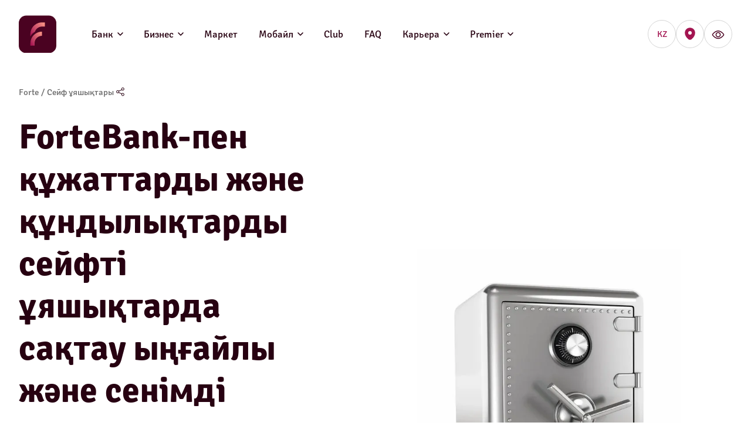

--- FILE ---
content_type: text/html; charset=utf-8
request_url: https://forte.kz/kk/safe%20boxes
body_size: 38982
content:
<!DOCTYPE html><html lang="kk"><head><link rel="shortcut icon" href="/favicon.svg"/><link rel="stylesheet preload prefetch" href="/fonts/Cignika/stylesheet.css" as="style" type="text/css"/><script async="">(function(w,d,s,l,i){w[l]=w[l]||[];w[l].push(
                {'gtm.start': new Date().getTime(),event:'gtm.js'}
                );var f=d.getElementsByTagName(s)[0],
                j=d.createElement(s),dl=l!='dataLayer'?'&l='+l:'';j.async=true;j.src=
                'https://www.googletagmanager.com/gtm.js?id='+i+dl;f.parentNode.insertBefore(j,f);
                })(window,document,'script','dataLayer','GTM-TQC5XN77');</script><script async="">(function(w,d,s,l,i){w[l]=w[l]||[];w[l].push(
                {'gtm.start': new Date().getTime(),event:'gtm.js'}
                );var f=d.getElementsByTagName(s)[0],
                j=d.createElement(s),dl=l!='dataLayer'?'&l='+l:'';j.async=true;j.src=
                'https://www.googletagmanager.com/gtm.js?id='+i+dl;f.parentNode.insertBefore(j,f);
                })(window,document,'script','dataLayer','GTM-K6Q5PFG5');</script><script async="">(function(w,d,s,l,i){w[l]=w[l]||[];w[l].push({'gtm.start':
                new Date().getTime(),event:'gtm.js'});var f=d.getElementsByTagName(s)[0],
                j=d.createElement(s),dl=l!='dataLayer'?'&l='+l:'';j.async=true;j.src=
                'https://www.googletagmanager.com/gtm.js?id='+i+dl;f.parentNode.insertBefore(j,f);
                })(window,document,'script','dataLayer','GTM-MQ869R3');</script><script async="">!function(t,e,n,s,a,c,i,o,p){t.AppsFlyerSdkObject=a,t.AF=t.AF||function(){
              (t.AF.q=t.AF.q||[]).push([Date.now()].concat(Array.prototype.slice.call(arguments)))},
              t.AF.id=t.AF.id||i,t.AF.plugins={},o=e.createElement(n),p=e.getElementsByTagName(n)[0],o.async=1,
              o.src="https://websdk.appsflyer.com?"+(c.length>0?"st="+c.split(",").sort().join(",")+"&":"")+(i.length>0?"af_id="+i:""),
              p.parentNode.insertBefore(o,p)}(window,document,"script",0,"AF","pba",{pba: {webAppId: "60c8c735-b399-4cd5-8008-59c52be26853"}})</script><script async="" src="https://main.storage-object.pscloud.io/onelink_smart_script_d811daa414.js"></script><meta charSet="utf-8"/><meta name="viewport" content="minimum-scale=1, initial-scale=1, width=device-width"/><meta name="twitter:image" content=""/><meta name="facebook-domain-verification" content="h3dzgdf5s963hr2a1bv1050zkguunv"/><meta name="google-site-verification" content="-r94em7kQfjSQnYPOntlM6i2rEUi71Ui84TcWUCP-fA"/><meta name="yandex-verification" content="0a4a8a52b750e002"/><title>Сейф ұяшықтары</title><meta name="robots" content="index,follow"/><meta name="googlebot" content="index,follow"/><meta name="description" content="Сейф ұяшықтары"/><link rel="alternate" hrefLang="kk-kz" href="https://forte.kz/safe%20boxes"/><link rel="alternate" hrefLang="ru-kz" href="https://forte.kz/ru/safe%20boxes"/><meta property="og:title" content="Сейф ұяшықтары"/><meta property="og:description" content="Сейф ұяшықтары"/><meta property="og:url" content="https://forte.kz"/><meta property="og:type" content="website"/><meta property="og:image" content=""/><meta property="og:image:alt" content="Сейф ұяшықтары"/><link rel="canonical" href="https://forte.kz/safe%20boxes"/><script type="application/ld+json">{
    "@context": "https://schema.org",
    "@type": "BreadcrumbList",
    "itemListElement": [
      {
        "@type": "ListItem",
        "position": 1,
        "item": {
          "@id": "/",
          "name": "Forte"
        }
      },{
        "@type": "ListItem",
        "position": 2,
        "item": {
          "@id": "/safe boxes",
          "name": "Сейф ұяшықтары"
        }
      }
     ]
  }</script><script type="application/ld+json">{
    "@context": "https://schema.org",
    "@type": "Organization",
    "@id": "https://forte.kz",
    "description": "Forte Bank",
    "url": "https://forte.kz",
    
    
  "address": {
    "@type": "PostalAddress",
    "streetAddress": "Фурманов көшесі 100",
    "addressLocality": "Нұр-Сұлтан",
    "addressRegion": "KZ",
    "postalCode": "04655",
    "addressCountry": "Қазақстан"
  },

    
    
    
    
    
    
    
    
    
    "sameAs": ["https://www.facebook.com/fortebank","https://www.instagram.com/fortebankkz/","https://www.youtube.com/c/Fortekz/featured"],
    
    "name": "Forte Bank"
  }</script><meta name="next-head-count" content="21"/><noscript data-n-css=""></noscript><link rel="preload" href="/_next/static/chunks/commons.d4fd07c7b39d2de48e9e.js" as="script"/><link rel="preload" href="/_next/static/chunks/254.8cd025cbc33d8f3c47c2.js" as="script"/><link rel="preload" href="/_next/static/chunks/framework.107b04edd72df2b0b0a7.js" as="script"/><link rel="preload" href="/_next/static/chunks/8dbd083555868d9374890b4e4b5c840ced7bea17.f8d0fe6c4afe3b99c456.js" as="script"/><link rel="preload" href="/_next/static/chunks/259fdd4b6ac44d104465d80e591d27dfea259c1d.fc9ec0fb96f27b80d357.js" as="script"/><link rel="preload" href="/_next/static/chunks/225.3519495a8b2bead04c3c.js" as="script"/><link rel="preload" href="/_next/static/chunks/107.9156bfe14732403cbd66.js" as="script"/><link rel="preload" href="/_next/static/chunks/main-fb79f53df2453bd8f7e0.js" as="script"/><link rel="preload" href="/_next/static/chunks/webpack-d0599195185d1ede74e0.js" as="script"/><link rel="preload" href="/_next/static/chunks/framework.107b04edd72df2b0b0a7.js" as="script"/><link rel="preload" href="/_next/static/chunks/commons.d4fd07c7b39d2de48e9e.js" as="script"/><link rel="preload" href="/_next/static/chunks/a815a88416675d2ac222f0e69ebe36a346946096.9921f8b7d007d5978828.js" as="script"/><link rel="preload" href="/_next/static/chunks/efbf7c3e1a6d299b5fbccc9103f03a59ffba4100.37b0a6b9288dcfbde6a6.js" as="script"/><link rel="preload" href="/_next/static/chunks/133a9d510ad5d38d12e1297eefa7bbf7dee56438.f2de6c26477105170b01.js" as="script"/><link rel="preload" href="/_next/static/chunks/4f62fbdc67e0ca5ab1c5b6c18e9e59ec012d54a6.701bb7ede79364fee243.js" as="script"/><link rel="preload" href="/_next/static/chunks/129c9648aa56135f127059ba6020412200d166c3.13a0e52176e19728c2bd.js" as="script"/><link rel="preload" href="/_next/static/chunks/e51f6a6fdbca6a4c2e1d8890e222f710b05217db.b7dc093c2759d1d33f17.js" as="script"/><link rel="preload" href="/_next/static/chunks/986d3d249a8f83510900182913c93982f17086e0.e37e93bb9d1bc20f2058.js" as="script"/><link rel="preload" href="/_next/static/chunks/e685433ad321d2a3d5c4a55fcd13f0c5475abc27.77915bd6ecfc45a372ba.js" as="script"/><link rel="preload" href="/_next/static/chunks/pages/_app-4df7fdb0caa5744d92a7.js" as="script"/><link rel="preload" href="/_next/static/chunks/625fb9f11c7726b721247a614038c5f256241d79.524aff8eaf6eecbf1eb6.js" as="script"/><link rel="preload" href="/_next/static/chunks/pages/%5B...slug%5D-21775dd1798948986827.js" as="script"/><style id="jss-server-side">.MuiSvgIcon-root {
  fill: currentColor;
  width: 1em;
  height: 1em;
  display: inline-block;
  font-size: 1.5rem;
  transition: fill 200ms cubic-bezier(0.4, 0, 0.2, 1) 0ms;
  flex-shrink: 0;
  user-select: none;
}
.MuiSvgIcon-colorPrimary {
  color: #3f51b5;
}
.MuiSvgIcon-colorSecondary {
  color: #f50057;
}
.MuiSvgIcon-colorAction {
  color: rgba(0, 0, 0, 0.54);
}
.MuiSvgIcon-colorError {
  color: #f44336;
}
.MuiSvgIcon-colorDisabled {
  color: rgba(0, 0, 0, 0.26);
}
.MuiSvgIcon-fontSizeInherit {
  font-size: inherit;
}
.MuiSvgIcon-fontSizeSmall {
  font-size: 1rem;
}
.MuiSvgIcon-fontSizeLarge {
  font-size: 2.25rem;
}
.MuiCollapse-root {
  height: 0;
  overflow: hidden;
  transition: height 300ms cubic-bezier(0.4, 0, 0.2, 1) 0ms;
}
.MuiCollapse-entered {
  height: auto;
  overflow: visible;
}
.MuiCollapse-hidden {
  visibility: hidden;
}
.MuiCollapse-wrapper {
  display: flex;
}
.MuiCollapse-wrapperInner {
  width: 100%;
}
.MuiPaper-root {
  color: rgba(0, 0, 0, 0.87);
  transition: box-shadow 300ms cubic-bezier(0.4, 0, 0.2, 1) 0ms;
  background-color: #fff;
}
.MuiPaper-rounded {
  border-radius: 4px;
}
.MuiPaper-outlined {
  border: 1px solid rgba(0, 0, 0, 0.12);
}
.MuiPaper-elevation0 {
  box-shadow: none;
}
.MuiPaper-elevation1 {
  box-shadow: 0px 10px 30px rgba(87, 87, 87, 0.15);
}
.MuiPaper-elevation2 {
  box-shadow: 0px 3px 1px -2px rgba(0,0,0,0.2),0px 2px 2px 0px rgba(0,0,0,0.14),0px 1px 5px 0px rgba(0,0,0,0.12);
}
.MuiPaper-elevation3 {
  box-shadow: 0px 3px 3px -2px rgba(0,0,0,0.2),0px 3px 4px 0px rgba(0,0,0,0.14),0px 1px 8px 0px rgba(0,0,0,0.12);
}
.MuiPaper-elevation4 {
  box-shadow: 0px 2px 4px -1px rgba(0,0,0,0.2),0px 4px 5px 0px rgba(0,0,0,0.14),0px 1px 10px 0px rgba(0,0,0,0.12);
}
.MuiPaper-elevation5 {
  box-shadow: 0px 3px 5px -1px rgba(0,0,0,0.2),0px 5px 8px 0px rgba(0,0,0,0.14),0px 1px 14px 0px rgba(0,0,0,0.12);
}
.MuiPaper-elevation6 {
  box-shadow: 0px 3px 5px -1px rgba(0,0,0,0.2),0px 6px 10px 0px rgba(0,0,0,0.14),0px 1px 18px 0px rgba(0,0,0,0.12);
}
.MuiPaper-elevation7 {
  box-shadow: 0px 4px 5px -2px rgba(0,0,0,0.2),0px 7px 10px 1px rgba(0,0,0,0.14),0px 2px 16px 1px rgba(0,0,0,0.12);
}
.MuiPaper-elevation8 {
  box-shadow: 0px 5px 5px -3px rgba(0,0,0,0.2),0px 8px 10px 1px rgba(0,0,0,0.14),0px 3px 14px 2px rgba(0,0,0,0.12);
}
.MuiPaper-elevation9 {
  box-shadow: 0px 5px 6px -3px rgba(0,0,0,0.2),0px 9px 12px 1px rgba(0,0,0,0.14),0px 3px 16px 2px rgba(0,0,0,0.12);
}
.MuiPaper-elevation10 {
  box-shadow: 0px 6px 6px -3px rgba(0,0,0,0.2),0px 10px 14px 1px rgba(0,0,0,0.14),0px 4px 18px 3px rgba(0,0,0,0.12);
}
.MuiPaper-elevation11 {
  box-shadow: 0px 6px 7px -4px rgba(0,0,0,0.2),0px 11px 15px 1px rgba(0,0,0,0.14),0px 4px 20px 3px rgba(0,0,0,0.12);
}
.MuiPaper-elevation12 {
  box-shadow: 0px 7px 8px -4px rgba(0,0,0,0.2),0px 12px 17px 2px rgba(0,0,0,0.14),0px 5px 22px 4px rgba(0,0,0,0.12);
}
.MuiPaper-elevation13 {
  box-shadow: 0px 7px 8px -4px rgba(0,0,0,0.2),0px 13px 19px 2px rgba(0,0,0,0.14),0px 5px 24px 4px rgba(0,0,0,0.12);
}
.MuiPaper-elevation14 {
  box-shadow: 0px 7px 9px -4px rgba(0,0,0,0.2),0px 14px 21px 2px rgba(0,0,0,0.14),0px 5px 26px 4px rgba(0,0,0,0.12);
}
.MuiPaper-elevation15 {
  box-shadow: 0px 8px 9px -5px rgba(0,0,0,0.2),0px 15px 22px 2px rgba(0,0,0,0.14),0px 6px 28px 5px rgba(0,0,0,0.12);
}
.MuiPaper-elevation16 {
  box-shadow: 0px 8px 10px -5px rgba(0,0,0,0.2),0px 16px 24px 2px rgba(0,0,0,0.14),0px 6px 30px 5px rgba(0,0,0,0.12);
}
.MuiPaper-elevation17 {
  box-shadow: 0px 8px 11px -5px rgba(0,0,0,0.2),0px 17px 26px 2px rgba(0,0,0,0.14),0px 6px 32px 5px rgba(0,0,0,0.12);
}
.MuiPaper-elevation18 {
  box-shadow: 0px 9px 11px -5px rgba(0,0,0,0.2),0px 18px 28px 2px rgba(0,0,0,0.14),0px 7px 34px 6px rgba(0,0,0,0.12);
}
.MuiPaper-elevation19 {
  box-shadow: 0px 9px 12px -6px rgba(0,0,0,0.2),0px 19px 29px 2px rgba(0,0,0,0.14),0px 7px 36px 6px rgba(0,0,0,0.12);
}
.MuiPaper-elevation20 {
  box-shadow: 0px 10px 13px -6px rgba(0,0,0,0.2),0px 20px 31px 3px rgba(0,0,0,0.14),0px 8px 38px 7px rgba(0,0,0,0.12);
}
.MuiPaper-elevation21 {
  box-shadow: 0px 10px 13px -6px rgba(0,0,0,0.2),0px 21px 33px 3px rgba(0,0,0,0.14),0px 8px 40px 7px rgba(0,0,0,0.12);
}
.MuiPaper-elevation22 {
  box-shadow: 0px 10px 14px -6px rgba(0,0,0,0.2),0px 22px 35px 3px rgba(0,0,0,0.14),0px 8px 42px 7px rgba(0,0,0,0.12);
}
.MuiPaper-elevation23 {
  box-shadow: 0px 11px 14px -7px rgba(0,0,0,0.2),0px 23px 36px 3px rgba(0,0,0,0.14),0px 9px 44px 8px rgba(0,0,0,0.12);
}
.MuiPaper-elevation24 {
  box-shadow: 0px 11px 15px -7px rgba(0,0,0,0.2),0px 24px 38px 3px rgba(0,0,0,0.14),0px 9px 46px 8px rgba(0,0,0,0.12);
}
.MuiAccordion-root {
  position: relative;
  transition: margin 150ms cubic-bezier(0.4, 0, 0.2, 1) 0ms;
}
.MuiAccordion-root:before {
  top: -1px;
  left: 0;
  right: 0;
  height: 1px;
  content: "";
  opacity: 1;
  position: absolute;
  transition: opacity 150ms cubic-bezier(0.4, 0, 0.2, 1) 0ms,background-color 150ms cubic-bezier(0.4, 0, 0.2, 1) 0ms;
  background-color: rgba(0, 0, 0, 0.12);
}
.MuiAccordion-root.Mui-expanded {
  margin: 16px 0;
}
.MuiAccordion-root.Mui-disabled {
  background-color: rgba(0, 0, 0, 0.12);
}
.MuiAccordion-root.Mui-expanded + .MuiAccordion-root:before {
  display: none;
}
.MuiAccordion-root.Mui-expanded:first-child {
  margin-top: 0;
}
.MuiAccordion-root.Mui-expanded:last-child {
  margin-bottom: 0;
}
.MuiAccordion-root.Mui-expanded:before {
  opacity: 0;
}
.MuiAccordion-root:first-child:before {
  display: none;
}
.MuiAccordion-rounded {
  border-radius: 0;
}
.MuiAccordion-rounded:first-child {
  border-top-left-radius: 4px;
  border-top-right-radius: 4px;
}
.MuiAccordion-rounded:last-child {
  border-bottom-left-radius: 4px;
  border-bottom-right-radius: 4px;
}
@supports (-ms-ime-align: auto) {
  .MuiAccordion-rounded:last-child {
    border-bottom-left-radius: 0;
    border-bottom-right-radius: 0;
  }
}
  .MuiAccordionDetails-root {
    display: flex;
    padding: 8px 16px 16px;
  }
  .MuiButtonBase-root {
    color: inherit;
    border: 0;
    cursor: pointer;
    margin: 0;
    display: inline-flex;
    outline: 0;
    padding: 0;
    position: relative;
    align-items: center;
    user-select: text;
    border-radius: 0;
    vertical-align: middle;
    -moz-appearance: none;
    justify-content: center;
    text-decoration: none;
    background-color: transparent;
    -webkit-appearance: none;
    -webkit-tap-highlight-color: transparent;
  }
  .MuiButtonBase-root::-moz-focus-inner {
    border-style: none;
  }
  .MuiButtonBase-root.Mui-disabled {
    cursor: default;
    pointer-events: none;
  }
@media print {
  .MuiButtonBase-root {
    color-adjust: exact;
  }
}
  .MuiIconButton-root {
    flex: 0 0 auto;
    color: rgba(0, 0, 0, 0.54);
    margin: -8px;
    padding: 8px;
    overflow: visible;
    font-size: 1.5rem;
    text-align: center;
    transition: background-color 150ms cubic-bezier(0.4, 0, 0.2, 1) 0ms;
    border-radius: 50%;
  }
  .MuiIconButton-root:hover {
    background-color: rgba(0, 0, 0, 0.04);
  }
  .MuiIconButton-root.Mui-disabled {
    color: rgba(0, 0, 0, 0.26);
    background-color: transparent;
  }
@media (hover: none) {
  .MuiIconButton-root:hover {
    background-color: transparent;
  }
}
  .MuiIconButton-sizeSmall.MuiIconButton-edgeStart {
    margin-left: -3px;
  }
  .MuiIconButton-sizeSmall.MuiIconButton-edgeEnd {
    margin-right: -3px;
  }
  .MuiIconButton-colorInherit {
    color: inherit;
  }
  .MuiIconButton-colorPrimary {
    color: #3f51b5;
  }
  .MuiIconButton-colorPrimary:hover {
    background-color: rgba(63, 81, 181, 0.04);
  }
@media (hover: none) {
  .MuiIconButton-colorPrimary:hover {
    background-color: transparent;
  }
}
  .MuiIconButton-colorSecondary {
    color: #f50057;
  }
  .MuiIconButton-colorSecondary:hover {
    background-color: rgba(245, 0, 87, 0.04);
  }
@media (hover: none) {
  .MuiIconButton-colorSecondary:hover {
    background-color: transparent;
  }
}
  .MuiIconButton-sizeSmall {
    padding: 3px;
    font-size: 1.125rem;
  }
  .MuiIconButton-label {
    width: 100%;
    display: flex;
    align-items: inherit;
    justify-content: inherit;
  }
  .MuiAccordionSummary-root {
    display: flex;
    padding: 0px 16px;
    min-height: 48px;
    transition: min-height 150ms cubic-bezier(0.4, 0, 0.2, 1) 0ms,background-color 150ms cubic-bezier(0.4, 0, 0.2, 1) 0ms;
  }
  .MuiAccordionSummary-root:hover:not(.Mui-disabled) {
    cursor: pointer;
  }
  .MuiAccordionSummary-root.Mui-expanded {
    min-height: 64px;
  }
  .MuiAccordionSummary-root.Mui-focused, .MuiAccordionSummary-root.Mui-focusVisible {
    background-color: rgba(0, 0, 0, 0.12);
  }
  .MuiAccordionSummary-root.Mui-disabled {
    opacity: 0.38;
  }
  .MuiAccordionSummary-content {
    margin: 12px 0;
    display: flex;
    flex-grow: 1;
    transition: margin 150ms cubic-bezier(0.4, 0, 0.2, 1) 0ms;
  }
  .MuiAccordionSummary-content.Mui-expanded {
    margin: 20px 0;
  }
  .MuiAccordionSummary-expandIcon {
    transform: rotate(0deg);
    transition: transform 150ms cubic-bezier(0.4, 0, 0.2, 1) 0ms;
  }
  .MuiAccordionSummary-expandIcon:hover {
    background-color: transparent;
  }
  .MuiAccordionSummary-expandIcon.Mui-expanded {
    transform: rotate(180deg);
  }

  .jss16 {
    display: flex;
    align-items: center;
  }
  .jss17 {  }
  .jss18 {  }
  .jss19 {  }
  .jss20 {  }
  .jss21 {  }
  .jss22 {  }
  .jss23 {  }
  .jss24 {  }
  .jss25 {
    display: flex;
    align-items: center;
  }
  .jss26 {
    margin: 0px;
    display: flex;
    padding: 0px;
  }
  .jss27 {
    display: inline-flex;
  }
  .jss28 {
    display: flex;
    align-items: center;
    align-content: center;
    justify-content: space-around;
  }
  .jss29 {  }
  .jss30 {  }
  .jss31 {  }
  .jss32 {  }
  .jss33 {
    padding-top: 40px;
    padding-bottom: 40px;
  }
  .jss34 {
    display: flex;
    flex-direction: column;
  }
  .jss35 {
    display: flex;
    flex-direction: column;
  }
  .jss36 {
    display: flex;
    flex-direction: column;
  }
  .jss37 {
    display: flex;
    flex-direction: column;
  }
  .jss38 {
    display: flex;
    padding-top: 50px;
    padding-bottom: 50px;
    justify-content: space-between;
  }
  .jss39 {  }
  .jss40 {
    display: flex;
  }
  .jss41 {  }
  .jss42 {
    display: flex;
    padding-top: 24px;
    padding-bottom: 24px;
    justify-content: center;
  }
  .MuiTypography-root {
    margin: 0;
  }
  .MuiTypography-body2 {
    font-size: 0.875rem;
    font-family: Cignika;
    font-weight: 400;
    line-height: 1.43;
  }
  .MuiTypography-body1 {
    font-size: 1rem;
    font-family: Cignika;
    font-weight: 400;
    line-height: 1.5;
  }
  .MuiTypography-caption {
    font-size: 0.75rem;
    font-family: Cignika;
    font-weight: 400;
    line-height: 1.66;
  }
  .MuiTypography-button {
    font-size: 0.875rem;
    font-family: Cignika;
    font-weight: 500;
    line-height: 1.75;
    text-transform: uppercase;
  }
  .MuiTypography-h1 {
    font-size: 6rem;
    font-family: Cignika;
    font-weight: 300;
    line-height: 1.167;
  }
  .MuiTypography-h2 {
    font-size: 3.75rem;
    font-family: Cignika;
    font-weight: 300;
    line-height: 1.2;
  }
  .MuiTypography-h3 {
    font-size: 3rem;
    font-family: Cignika;
    font-weight: 400;
    line-height: 1.167;
  }
  .MuiTypography-h4 {
    font-size: 2.125rem;
    font-family: Cignika;
    font-weight: 400;
    line-height: 1.235;
  }
  .MuiTypography-h5 {
    font-size: 1.5rem;
    font-family: Cignika;
    font-weight: 400;
    line-height: 1.334;
  }
  .MuiTypography-h6 {
    font-size: 1.25rem;
    font-family: Cignika;
    font-weight: 500;
    line-height: 1.6;
  }
  .MuiTypography-subtitle1 {
    font-size: 1rem;
    font-family: Cignika;
    font-weight: 400;
    line-height: 1.75;
  }
  .MuiTypography-subtitle2 {
    font-size: 0.875rem;
    font-family: Cignika;
    font-weight: 500;
    line-height: 1.57;
  }
  .MuiTypography-overline {
    font-size: 0.75rem;
    font-family: Cignika;
    font-weight: 400;
    line-height: 2.66;
    text-transform: uppercase;
  }
  .MuiTypography-srOnly {
    width: 1px;
    height: 1px;
    overflow: hidden;
    position: absolute;
  }
  .MuiTypography-alignLeft {
    text-align: left;
  }
  .MuiTypography-alignCenter {
    text-align: center;
  }
  .MuiTypography-alignRight {
    text-align: right;
  }
  .MuiTypography-alignJustify {
    text-align: justify;
  }
  .MuiTypography-noWrap {
    overflow: hidden;
    white-space: nowrap;
    text-overflow: ellipsis;
  }
  .MuiTypography-gutterBottom {
    margin-bottom: 20px;
  }
  .MuiTypography-paragraph {
    margin-bottom: 16px;
  }
  .MuiTypography-colorInherit {
    color: inherit;
  }
  .MuiTypography-colorSecondary {
    color: #f50057;
  }
  .MuiTypography-colorTextPrimary {
    color: rgba(0, 0, 0, 0.87);
  }
  .MuiTypography-colorTextSecondary {
    color: rgba(0, 0, 0, 0.54);
  }
  .MuiTypography-colorError {
    color: #f44336;
  }
  .MuiTypography-displayInline {
    display: inline;
  }
  .MuiTypography-displayBlock {
    display: block;
  }
  .MuiButton-root {
    color: rgba(0, 0, 0, 0.87);
    padding: 6px 16px;
    font-size: 0.875rem;
    min-width: 64px;
    box-sizing: border-box;
    transition: background-color 250ms cubic-bezier(0.4, 0, 0.2, 1) 0ms,box-shadow 250ms cubic-bezier(0.4, 0, 0.2, 1) 0ms,border 250ms cubic-bezier(0.4, 0, 0.2, 1) 0ms;
    font-family: Cignika;
    font-weight: 500;
    line-height: 1.75;
    border-radius: 4px;
    text-transform: uppercase;
  }
  .MuiButton-root:hover {
    text-decoration: none;
    background-color: rgba(0, 0, 0, 0.04);
  }
  .MuiButton-root.Mui-disabled {
    color: rgba(0, 0, 0, 0.26);
  }
@media (hover: none) {
  .MuiButton-root:hover {
    background-color: transparent;
  }
}
  .MuiButton-root:hover.Mui-disabled {
    background-color: transparent;
  }
  .MuiButton-label {
    width: 100%;
    display: inherit;
    align-items: inherit;
    justify-content: inherit;
  }
  .MuiButton-text {
    padding: 6px 8px;
  }
  .MuiButton-textPrimary {
    color: #3f51b5;
  }
  .MuiButton-textPrimary:hover {
    background-color: rgba(63, 81, 181, 0.04);
  }
@media (hover: none) {
  .MuiButton-textPrimary:hover {
    background-color: transparent;
  }
}
  .MuiButton-textSecondary {
    color: #f50057;
  }
  .MuiButton-textSecondary:hover {
    background-color: rgba(245, 0, 87, 0.04);
  }
@media (hover: none) {
  .MuiButton-textSecondary:hover {
    background-color: transparent;
  }
}
  .MuiButton-outlined {
    border: 1px solid rgba(0, 0, 0, 0.23);
    padding: 5px 15px;
  }
  .MuiButton-outlined.Mui-disabled {
    border: 1px solid rgba(0, 0, 0, 0.12);
  }
  .MuiButton-outlinedPrimary {
    color: #3f51b5;
    border: 1px solid rgba(63, 81, 181, 0.5);
  }
  .MuiButton-outlinedPrimary:hover {
    border: 1px solid #3f51b5;
    background-color: rgba(63, 81, 181, 0.04);
  }
@media (hover: none) {
  .MuiButton-outlinedPrimary:hover {
    background-color: transparent;
  }
}
  .MuiButton-outlinedSecondary {
    color: #f50057;
    border: 1px solid rgba(245, 0, 87, 0.5);
  }
  .MuiButton-outlinedSecondary:hover {
    border: 1px solid #f50057;
    background-color: rgba(245, 0, 87, 0.04);
  }
  .MuiButton-outlinedSecondary.Mui-disabled {
    border: 1px solid rgba(0, 0, 0, 0.26);
  }
@media (hover: none) {
  .MuiButton-outlinedSecondary:hover {
    background-color: transparent;
  }
}
  .MuiButton-contained {
    color: rgba(0, 0, 0, 0.87);
    box-shadow: 0px 3px 1px -2px rgba(0,0,0,0.2),0px 2px 2px 0px rgba(0,0,0,0.14),0px 1px 5px 0px rgba(0,0,0,0.12);
    background-color: #e0e0e0;
  }
  .MuiButton-contained:hover {
    box-shadow: 0px 2px 4px -1px rgba(0,0,0,0.2),0px 4px 5px 0px rgba(0,0,0,0.14),0px 1px 10px 0px rgba(0,0,0,0.12);
    background-color: #d5d5d5;
  }
  .MuiButton-contained.Mui-focusVisible {
    box-shadow: 0px 3px 5px -1px rgba(0,0,0,0.2),0px 6px 10px 0px rgba(0,0,0,0.14),0px 1px 18px 0px rgba(0,0,0,0.12);
  }
  .MuiButton-contained:active {
    box-shadow: 0px 5px 5px -3px rgba(0,0,0,0.2),0px 8px 10px 1px rgba(0,0,0,0.14),0px 3px 14px 2px rgba(0,0,0,0.12);
  }
  .MuiButton-contained.Mui-disabled {
    color: rgba(0, 0, 0, 0.26);
    box-shadow: none;
    background-color: rgba(0, 0, 0, 0.12);
  }
@media (hover: none) {
  .MuiButton-contained:hover {
    box-shadow: 0px 3px 1px -2px rgba(0,0,0,0.2),0px 2px 2px 0px rgba(0,0,0,0.14),0px 1px 5px 0px rgba(0,0,0,0.12);
    background-color: #e0e0e0;
  }
}
  .MuiButton-contained:hover.Mui-disabled {
    background-color: rgba(0, 0, 0, 0.12);
  }
  .MuiButton-containedPrimary {
    color: #fff;
    background-color: #3f51b5;
  }
  .MuiButton-containedPrimary:hover {
    background-color: #303f9f;
  }
@media (hover: none) {
  .MuiButton-containedPrimary:hover {
    background-color: #3f51b5;
  }
}
  .MuiButton-containedSecondary {
    color: #fff;
    background-color: #f50057;
  }
  .MuiButton-containedSecondary:hover {
    background-color: #c51162;
  }
@media (hover: none) {
  .MuiButton-containedSecondary:hover {
    background-color: #f50057;
  }
}
  .MuiButton-disableElevation {
    box-shadow: none;
  }
  .MuiButton-disableElevation:hover {
    box-shadow: none;
  }
  .MuiButton-disableElevation.Mui-focusVisible {
    box-shadow: none;
  }
  .MuiButton-disableElevation:active {
    box-shadow: none;
  }
  .MuiButton-disableElevation.Mui-disabled {
    box-shadow: none;
  }
  .MuiButton-colorInherit {
    color: inherit;
    border-color: currentColor;
  }
  .MuiButton-textSizeSmall {
    padding: 4px 5px;
    font-size: 0.8125rem;
  }
  .MuiButton-textSizeLarge {
    padding: 8px 11px;
    font-size: 0.9375rem;
  }
  .MuiButton-outlinedSizeSmall {
    padding: 3px 9px;
    font-size: 0.8125rem;
  }
  .MuiButton-outlinedSizeLarge {
    padding: 7px 21px;
    font-size: 0.9375rem;
  }
  .MuiButton-containedSizeSmall {
    padding: 4px 10px;
    font-size: 0.8125rem;
  }
  .MuiButton-containedSizeLarge {
    padding: 8px 22px;
    font-size: 0.9375rem;
  }
  .MuiButton-fullWidth {
    width: 100%;
  }
  .MuiButton-startIcon {
    display: inherit;
    margin-left: -4px;
    margin-right: 8px;
  }
  .MuiButton-startIcon.MuiButton-iconSizeSmall {
    margin-left: -2px;
  }
  .MuiButton-endIcon {
    display: inherit;
    margin-left: 8px;
    margin-right: -4px;
  }
  .MuiButton-endIcon.MuiButton-iconSizeSmall {
    margin-right: -2px;
  }
  .MuiButton-iconSizeSmall > *:first-child {
    font-size: 18px;
  }
  .MuiButton-iconSizeMedium > *:first-child {
    font-size: 20px;
  }
  .MuiButton-iconSizeLarge > *:first-child {
    font-size: 22px;
  }
  .MuiCard-root {
    overflow: hidden;
    border-radius: 12px;
  }
@media (min-width:960px) {
  .MuiCard-root {
    border-radius: 30px;
  }
}
  .MuiContainer-root {
    width: 100%;
    display: block;
    box-sizing: border-box;
    margin-left: auto;
    margin-right: auto;
    padding-left: 16px;
    padding-right: 16px;
  }
@media (min-width:600px) {
  .MuiContainer-root {
    padding-left: 24px;
    padding-right: 24px;
  }
}
@media (min-width:0px) {
  .MuiContainer-root {
    padding-left: 16px;
    padding-right: 16px;
  }
}
@media (min-width:960px) {
  .MuiContainer-root {
    padding-left: 32px;
    padding-right: 32px;
  }
}
  .MuiContainer-disableGutters {
    padding-left: 0;
    padding-right: 0;
  }
@media (min-width:600px) {
  .MuiContainer-fixed {
    max-width: 600px;
  }
}
@media (min-width:960px) {
  .MuiContainer-fixed {
    max-width: 960px;
  }
}
@media (min-width:1280px) {
  .MuiContainer-fixed {
    max-width: 1280px;
  }
}
@media (min-width:1920px) {
  .MuiContainer-fixed {
    max-width: 1920px;
  }
}
@media (min-width:0px) {
  .MuiContainer-maxWidthXs {
    max-width: 444px;
  }
}
@media (min-width:600px) {
  .MuiContainer-maxWidthSm {
    max-width: 600px;
  }
}
@media (min-width:960px) {
  .MuiContainer-maxWidthMd {
    max-width: 960px;
  }
}
  .MuiContainer-maxWidthLg {
    max-width: 1284px;
  }
@media (min-width:1280px) {
  .MuiContainer-maxWidthLg {
    max-width: 1284px;
  }
}
@media (min-width:1920px) {
  .MuiContainer-maxWidthXl {
    max-width: 1920px;
  }
}
  html {
    box-sizing: border-box;
    -webkit-font-smoothing: antialiased;
    -moz-osx-font-smoothing: grayscale;
  }
  *, *::before, *::after {
    box-sizing: inherit;
  }
  strong, b {
    font-weight: 700;
  }
  body {
    color: #270111;
    margin: 0;
    font-size: 0.875rem;
    font-family: Cignika;
    font-weight: 400;
    line-height: 1.43;
    background-color: #fff;
  }
@media print {
  body {
    background-color: #fff;
  }
}
  body::backdrop {
    background-color: #fff;
  }
  a {
    color: #270111;
  }
  #__next {
    display: flex;
    flex-direction: column;
  }
  .datePickerContainer .MuiTypography-gutterBottom {
    margin-bottom: 0;
  }
  .datePickerContainer .MuiButton-textPrimary {
    color: #c71960;
  }
  .MuiDivider-root {
    border: none;
    height: 1px;
    margin: 0;
    opacity: 0.3;
    flex-shrink: 0;
    background-color: #6C6C6C;
  }
  .MuiDivider-absolute {
    left: 0;
    width: 100%;
    bottom: 0;
    position: absolute;
  }
  .MuiDivider-inset {
    margin-left: 72px;
  }
  .MuiDivider-light {
    background-color: rgba(0, 0, 0, 0.08);
  }
  .MuiDivider-middle {
    margin-left: 16px;
    margin-right: 16px;
  }
  .MuiDivider-vertical {
    width: 1px;
    height: 100%;
  }
  .MuiDivider-flexItem {
    height: auto;
    align-self: stretch;
  }
  .MuiDrawer-docked {
    flex: 0 0 auto;
  }
  .MuiDrawer-paper {
    top: 0;
    flex: 1 0 auto;
    height: 100%;
    display: flex;
    outline: 0;
    z-index: 1200;
    position: fixed;
    overflow-y: auto;
    flex-direction: column;
    -webkit-overflow-scrolling: touch;
  }
  .MuiDrawer-paperAnchorLeft {
    left: 0;
    right: auto;
  }
  .MuiDrawer-paperAnchorRight {
    left: auto;
    right: 0;
  }
  .MuiDrawer-paperAnchorTop {
    top: 0;
    left: 0;
    right: 0;
    bottom: auto;
    height: auto;
    max-height: 100%;
  }
  .MuiDrawer-paperAnchorBottom {
    top: auto;
    left: 0;
    right: 0;
    bottom: 0;
    height: auto;
    max-height: 100%;
  }
  .MuiDrawer-paperAnchorDockedLeft {
    border-right: 1px solid rgba(0, 0, 0, 0.12);
  }
  .MuiDrawer-paperAnchorDockedTop {
    border-bottom: 1px solid rgba(0, 0, 0, 0.12);
  }
  .MuiDrawer-paperAnchorDockedRight {
    border-left: 1px solid rgba(0, 0, 0, 0.12);
  }
  .MuiDrawer-paperAnchorDockedBottom {
    border-top: 1px solid rgba(0, 0, 0, 0.12);
  }
  .MuiGrid-container {
    width: 100%;
    display: flex;
    flex-wrap: wrap;
    box-sizing: border-box;
  }
  .MuiGrid-item {
    margin: 0;
    box-sizing: border-box;
  }
  .MuiGrid-zeroMinWidth {
    min-width: 0;
  }
  .MuiGrid-direction-xs-column {
    flex-direction: column;
  }
  .MuiGrid-direction-xs-column-reverse {
    flex-direction: column-reverse;
  }
  .MuiGrid-direction-xs-row-reverse {
    flex-direction: row-reverse;
  }
  .MuiGrid-wrap-xs-nowrap {
    flex-wrap: nowrap;
  }
  .MuiGrid-wrap-xs-wrap-reverse {
    flex-wrap: wrap-reverse;
  }
  .MuiGrid-align-items-xs-center {
    align-items: center;
  }
  .MuiGrid-align-items-xs-flex-start {
    align-items: flex-start;
  }
  .MuiGrid-align-items-xs-flex-end {
    align-items: flex-end;
  }
  .MuiGrid-align-items-xs-baseline {
    align-items: baseline;
  }
  .MuiGrid-align-content-xs-center {
    align-content: center;
  }
  .MuiGrid-align-content-xs-flex-start {
    align-content: flex-start;
  }
  .MuiGrid-align-content-xs-flex-end {
    align-content: flex-end;
  }
  .MuiGrid-align-content-xs-space-between {
    align-content: space-between;
  }
  .MuiGrid-align-content-xs-space-around {
    align-content: space-around;
  }
  .MuiGrid-justify-content-xs-center {
    justify-content: center;
  }
  .MuiGrid-justify-content-xs-flex-end {
    justify-content: flex-end;
  }
  .MuiGrid-justify-content-xs-space-between {
    justify-content: space-between;
  }
  .MuiGrid-justify-content-xs-space-around {
    justify-content: space-around;
  }
  .MuiGrid-justify-content-xs-space-evenly {
    justify-content: space-evenly;
  }
  .MuiGrid-spacing-xs-0 {
    width: calc(100% + 0px);
    margin: -0px;
  }
  .MuiGrid-spacing-xs-0 > .MuiGrid-item {
    padding: 0px;
  }
  .MuiGrid-spacing-xs-1 {
    width: calc(100% + 8px);
    margin: -4px;
  }
  .MuiGrid-spacing-xs-1 > .MuiGrid-item {
    padding: 4px;
  }
  .MuiGrid-spacing-xs-2 {
    width: calc(100% + 16px);
    margin: -8px;
  }
  .MuiGrid-spacing-xs-2 > .MuiGrid-item {
    padding: 8px;
  }
  .MuiGrid-spacing-xs-3 {
    width: calc(100% + 24px);
    margin: -12px;
  }
  .MuiGrid-spacing-xs-3 > .MuiGrid-item {
    padding: 12px;
  }
  .MuiGrid-spacing-xs-4 {
    width: calc(100% + 32px);
    margin: -16px;
  }
  .MuiGrid-spacing-xs-4 > .MuiGrid-item {
    padding: 16px;
  }
  .MuiGrid-spacing-xs-5 {
    width: calc(100% + 40px);
    margin: -20px;
  }
  .MuiGrid-spacing-xs-5 > .MuiGrid-item {
    padding: 20px;
  }
  .MuiGrid-spacing-xs-6 {
    width: calc(100% + 48px);
    margin: -24px;
  }
  .MuiGrid-spacing-xs-6 > .MuiGrid-item {
    padding: 24px;
  }
  .MuiGrid-spacing-xs-7 {
    width: calc(100% + 56px);
    margin: -28px;
  }
  .MuiGrid-spacing-xs-7 > .MuiGrid-item {
    padding: 28px;
  }
  .MuiGrid-spacing-xs-8 {
    width: calc(100% + 64px);
    margin: -32px;
  }
  .MuiGrid-spacing-xs-8 > .MuiGrid-item {
    padding: 32px;
  }
  .MuiGrid-spacing-xs-9 {
    width: calc(100% + 72px);
    margin: -36px;
  }
  .MuiGrid-spacing-xs-9 > .MuiGrid-item {
    padding: 36px;
  }
  .MuiGrid-spacing-xs-10 {
    width: calc(100% + 80px);
    margin: -40px;
  }
  .MuiGrid-spacing-xs-10 > .MuiGrid-item {
    padding: 40px;
  }
  .MuiGrid-grid-xs-auto {
    flex-grow: 0;
    max-width: none;
    flex-basis: auto;
  }
  .MuiGrid-grid-xs-true {
    flex-grow: 1;
    max-width: 100%;
    flex-basis: 0;
  }
  .MuiGrid-grid-xs-1 {
    flex-grow: 0;
    max-width: 8.333333%;
    flex-basis: 8.333333%;
  }
  .MuiGrid-grid-xs-2 {
    flex-grow: 0;
    max-width: 16.666667%;
    flex-basis: 16.666667%;
  }
  .MuiGrid-grid-xs-3 {
    flex-grow: 0;
    max-width: 25%;
    flex-basis: 25%;
  }
  .MuiGrid-grid-xs-4 {
    flex-grow: 0;
    max-width: 33.333333%;
    flex-basis: 33.333333%;
  }
  .MuiGrid-grid-xs-5 {
    flex-grow: 0;
    max-width: 41.666667%;
    flex-basis: 41.666667%;
  }
  .MuiGrid-grid-xs-6 {
    flex-grow: 0;
    max-width: 50%;
    flex-basis: 50%;
  }
  .MuiGrid-grid-xs-7 {
    flex-grow: 0;
    max-width: 58.333333%;
    flex-basis: 58.333333%;
  }
  .MuiGrid-grid-xs-8 {
    flex-grow: 0;
    max-width: 66.666667%;
    flex-basis: 66.666667%;
  }
  .MuiGrid-grid-xs-9 {
    flex-grow: 0;
    max-width: 75%;
    flex-basis: 75%;
  }
  .MuiGrid-grid-xs-10 {
    flex-grow: 0;
    max-width: 83.333333%;
    flex-basis: 83.333333%;
  }
  .MuiGrid-grid-xs-11 {
    flex-grow: 0;
    max-width: 91.666667%;
    flex-basis: 91.666667%;
  }
  .MuiGrid-grid-xs-12 {
    flex-grow: 0;
    max-width: 100%;
    flex-basis: 100%;
  }
@media (min-width:600px) {
  .MuiGrid-grid-sm-auto {
    flex-grow: 0;
    max-width: none;
    flex-basis: auto;
  }
  .MuiGrid-grid-sm-true {
    flex-grow: 1;
    max-width: 100%;
    flex-basis: 0;
  }
  .MuiGrid-grid-sm-1 {
    flex-grow: 0;
    max-width: 8.333333%;
    flex-basis: 8.333333%;
  }
  .MuiGrid-grid-sm-2 {
    flex-grow: 0;
    max-width: 16.666667%;
    flex-basis: 16.666667%;
  }
  .MuiGrid-grid-sm-3 {
    flex-grow: 0;
    max-width: 25%;
    flex-basis: 25%;
  }
  .MuiGrid-grid-sm-4 {
    flex-grow: 0;
    max-width: 33.333333%;
    flex-basis: 33.333333%;
  }
  .MuiGrid-grid-sm-5 {
    flex-grow: 0;
    max-width: 41.666667%;
    flex-basis: 41.666667%;
  }
  .MuiGrid-grid-sm-6 {
    flex-grow: 0;
    max-width: 50%;
    flex-basis: 50%;
  }
  .MuiGrid-grid-sm-7 {
    flex-grow: 0;
    max-width: 58.333333%;
    flex-basis: 58.333333%;
  }
  .MuiGrid-grid-sm-8 {
    flex-grow: 0;
    max-width: 66.666667%;
    flex-basis: 66.666667%;
  }
  .MuiGrid-grid-sm-9 {
    flex-grow: 0;
    max-width: 75%;
    flex-basis: 75%;
  }
  .MuiGrid-grid-sm-10 {
    flex-grow: 0;
    max-width: 83.333333%;
    flex-basis: 83.333333%;
  }
  .MuiGrid-grid-sm-11 {
    flex-grow: 0;
    max-width: 91.666667%;
    flex-basis: 91.666667%;
  }
  .MuiGrid-grid-sm-12 {
    flex-grow: 0;
    max-width: 100%;
    flex-basis: 100%;
  }
}
@media (min-width:960px) {
  .MuiGrid-grid-md-auto {
    flex-grow: 0;
    max-width: none;
    flex-basis: auto;
  }
  .MuiGrid-grid-md-true {
    flex-grow: 1;
    max-width: 100%;
    flex-basis: 0;
  }
  .MuiGrid-grid-md-1 {
    flex-grow: 0;
    max-width: 8.333333%;
    flex-basis: 8.333333%;
  }
  .MuiGrid-grid-md-2 {
    flex-grow: 0;
    max-width: 16.666667%;
    flex-basis: 16.666667%;
  }
  .MuiGrid-grid-md-3 {
    flex-grow: 0;
    max-width: 25%;
    flex-basis: 25%;
  }
  .MuiGrid-grid-md-4 {
    flex-grow: 0;
    max-width: 33.333333%;
    flex-basis: 33.333333%;
  }
  .MuiGrid-grid-md-5 {
    flex-grow: 0;
    max-width: 41.666667%;
    flex-basis: 41.666667%;
  }
  .MuiGrid-grid-md-6 {
    flex-grow: 0;
    max-width: 50%;
    flex-basis: 50%;
  }
  .MuiGrid-grid-md-7 {
    flex-grow: 0;
    max-width: 58.333333%;
    flex-basis: 58.333333%;
  }
  .MuiGrid-grid-md-8 {
    flex-grow: 0;
    max-width: 66.666667%;
    flex-basis: 66.666667%;
  }
  .MuiGrid-grid-md-9 {
    flex-grow: 0;
    max-width: 75%;
    flex-basis: 75%;
  }
  .MuiGrid-grid-md-10 {
    flex-grow: 0;
    max-width: 83.333333%;
    flex-basis: 83.333333%;
  }
  .MuiGrid-grid-md-11 {
    flex-grow: 0;
    max-width: 91.666667%;
    flex-basis: 91.666667%;
  }
  .MuiGrid-grid-md-12 {
    flex-grow: 0;
    max-width: 100%;
    flex-basis: 100%;
  }
}
@media (min-width:1280px) {
  .MuiGrid-grid-lg-auto {
    flex-grow: 0;
    max-width: none;
    flex-basis: auto;
  }
  .MuiGrid-grid-lg-true {
    flex-grow: 1;
    max-width: 100%;
    flex-basis: 0;
  }
  .MuiGrid-grid-lg-1 {
    flex-grow: 0;
    max-width: 8.333333%;
    flex-basis: 8.333333%;
  }
  .MuiGrid-grid-lg-2 {
    flex-grow: 0;
    max-width: 16.666667%;
    flex-basis: 16.666667%;
  }
  .MuiGrid-grid-lg-3 {
    flex-grow: 0;
    max-width: 25%;
    flex-basis: 25%;
  }
  .MuiGrid-grid-lg-4 {
    flex-grow: 0;
    max-width: 33.333333%;
    flex-basis: 33.333333%;
  }
  .MuiGrid-grid-lg-5 {
    flex-grow: 0;
    max-width: 41.666667%;
    flex-basis: 41.666667%;
  }
  .MuiGrid-grid-lg-6 {
    flex-grow: 0;
    max-width: 50%;
    flex-basis: 50%;
  }
  .MuiGrid-grid-lg-7 {
    flex-grow: 0;
    max-width: 58.333333%;
    flex-basis: 58.333333%;
  }
  .MuiGrid-grid-lg-8 {
    flex-grow: 0;
    max-width: 66.666667%;
    flex-basis: 66.666667%;
  }
  .MuiGrid-grid-lg-9 {
    flex-grow: 0;
    max-width: 75%;
    flex-basis: 75%;
  }
  .MuiGrid-grid-lg-10 {
    flex-grow: 0;
    max-width: 83.333333%;
    flex-basis: 83.333333%;
  }
  .MuiGrid-grid-lg-11 {
    flex-grow: 0;
    max-width: 91.666667%;
    flex-basis: 91.666667%;
  }
  .MuiGrid-grid-lg-12 {
    flex-grow: 0;
    max-width: 100%;
    flex-basis: 100%;
  }
}
@media (min-width:1920px) {
  .MuiGrid-grid-xl-auto {
    flex-grow: 0;
    max-width: none;
    flex-basis: auto;
  }
  .MuiGrid-grid-xl-true {
    flex-grow: 1;
    max-width: 100%;
    flex-basis: 0;
  }
  .MuiGrid-grid-xl-1 {
    flex-grow: 0;
    max-width: 8.333333%;
    flex-basis: 8.333333%;
  }
  .MuiGrid-grid-xl-2 {
    flex-grow: 0;
    max-width: 16.666667%;
    flex-basis: 16.666667%;
  }
  .MuiGrid-grid-xl-3 {
    flex-grow: 0;
    max-width: 25%;
    flex-basis: 25%;
  }
  .MuiGrid-grid-xl-4 {
    flex-grow: 0;
    max-width: 33.333333%;
    flex-basis: 33.333333%;
  }
  .MuiGrid-grid-xl-5 {
    flex-grow: 0;
    max-width: 41.666667%;
    flex-basis: 41.666667%;
  }
  .MuiGrid-grid-xl-6 {
    flex-grow: 0;
    max-width: 50%;
    flex-basis: 50%;
  }
  .MuiGrid-grid-xl-7 {
    flex-grow: 0;
    max-width: 58.333333%;
    flex-basis: 58.333333%;
  }
  .MuiGrid-grid-xl-8 {
    flex-grow: 0;
    max-width: 66.666667%;
    flex-basis: 66.666667%;
  }
  .MuiGrid-grid-xl-9 {
    flex-grow: 0;
    max-width: 75%;
    flex-basis: 75%;
  }
  .MuiGrid-grid-xl-10 {
    flex-grow: 0;
    max-width: 83.333333%;
    flex-basis: 83.333333%;
  }
  .MuiGrid-grid-xl-11 {
    flex-grow: 0;
    max-width: 91.666667%;
    flex-basis: 91.666667%;
  }
  .MuiGrid-grid-xl-12 {
    flex-grow: 0;
    max-width: 100%;
    flex-basis: 100%;
  }
}
@media (min-width:0px) and (max-width:599.95px) {
  .jss1 {
    display: none;
  }
}
@media (min-width:0px) {
  .jss2 {
    display: none;
  }
}
@media (max-width:599.95px) {
  .jss3 {
    display: none;
  }
}
@media (min-width:600px) and (max-width:959.95px) {
  .jss4 {
    display: none;
  }
}
@media (min-width:600px) {
  .jss5 {
    display: none;
  }
}
@media (max-width:959.95px) {
  .jss6 {
    display: none;
  }
}
@media (min-width:960px) and (max-width:1279.95px) {
  .jss7 {
    display: none;
  }
}
@media (min-width:960px) {
  .jss8 {
    display: none;
  }
}
@media (max-width:1279.95px) {
  .jss9 {
    display: none;
  }
}
@media (min-width:1280px) and (max-width:1919.95px) {
  .jss10 {
    display: none;
  }
}
@media (min-width:1280px) {
  .jss11 {
    display: none;
  }
}
@media (max-width:1919.95px) {
  .jss12 {
    display: none;
  }
}
@media (min-width:1920px) {
  .jss13 {
    display: none;
  }
}
@media (min-width:1920px) {
  .jss14 {
    display: none;
  }
}
@media (min-width:0px) {
  .jss15 {
    display: none;
  }
}
  .MuiLink-underlineNone {
    text-decoration: none;
  }
  .MuiLink-underlineHover {
    text-decoration: none;
  }
  .MuiLink-underlineHover:hover {
    text-decoration: underline;
  }
  .MuiLink-underlineAlways {
    text-decoration: underline;
  }
  .MuiLink-button {
    border: 0;
    cursor: pointer;
    margin: 0;
    outline: 0;
    padding: 0;
    position: relative;
    user-select: none;
    border-radius: 0;
    vertical-align: middle;
    -moz-appearance: none;
    background-color: transparent;
    -webkit-appearance: none;
    -webkit-tap-highlight-color: transparent;
  }
  .MuiLink-button::-moz-focus-inner {
    border-style: none;
  }
  .MuiLink-button.Mui-focusVisible {
    outline: auto;
  }
  .MuiTooltip-popper {
    z-index: 1500;
    pointer-events: none;
  }
  .MuiTooltip-popperInteractive {
    pointer-events: auto;
  }
  .MuiTooltip-popperArrow[x-placement*="bottom"] .MuiTooltip-arrow {
    top: 0;
    left: 0;
    margin-top: -0.71em;
    margin-left: 4px;
    margin-right: 4px;
  }
  .MuiTooltip-popperArrow[x-placement*="top"] .MuiTooltip-arrow {
    left: 0;
    bottom: 0;
    margin-left: 4px;
    margin-right: 4px;
    margin-bottom: -0.71em;
  }
  .MuiTooltip-popperArrow[x-placement*="right"] .MuiTooltip-arrow {
    left: 0;
    width: 0.71em;
    height: 1em;
    margin-top: 4px;
    margin-left: -0.71em;
    margin-bottom: 4px;
  }
  .MuiTooltip-popperArrow[x-placement*="left"] .MuiTooltip-arrow {
    right: 0;
    width: 0.71em;
    height: 1em;
    margin-top: 4px;
    margin-right: -0.71em;
    margin-bottom: 4px;
  }
  .MuiTooltip-popperArrow[x-placement*="bottom"] .MuiTooltip-arrow {
    margin-top: -12px;
  }
  .MuiTooltip-popperArrow[x-placement*="top"] .MuiTooltip-arrow {
    transform: rotate(180deg);
    margin-bottom: -13px;
  }
  .MuiTooltip-popperArrow[x-placement*="left"] .MuiTooltip-arrow::before {
    transform-origin: 0 0;
  }
  .MuiTooltip-popperArrow[x-placement*="right"] .MuiTooltip-arrow::before {
    transform-origin: 100% 100%;
  }
  .MuiTooltip-popperArrow[x-placement*="top"] .MuiTooltip-arrow::before {
    transform-origin: 100% 0;
  }
  .MuiTooltip-popperArrow[x-placement*="bottom"] .MuiTooltip-arrow::before {
    transform-origin: 0 100%;
  }
  .MuiTooltip-tooltip {
    color: inherit;
    border: 1px solid #D5D5D5;
    padding: 0;
    font-size: 0.625rem;
    max-width: 300px;
    word-wrap: break-word;
    box-shadow: 0px 10px 30px rgba(87, 87, 87, 0.15);
    font-family: Cignika;
    font-weight: 500;
    line-height: 1.4em;
    border-radius: 10px;
    background-color: #FFFFFF;
  }
  .MuiTooltip-tooltipArrow {
    margin: 0;
    position: relative;
  }
  .MuiTooltip-arrow {
    color: rgba(97, 97, 97, 0.9);
    width: 24px;
    height: 12px;
    overflow: hidden;
    position: absolute;
    box-sizing: border-box;
  }
  .MuiTooltip-arrow::before {
    width: 100%;
    height: 100%;
    margin: auto;
    content: url("/tooltipArrow.svg");
    display: block;
  }
  .MuiTooltip-touch {
    padding: 8px 16px;
    font-size: 0.875rem;
    font-weight: 400;
    line-height: 1.14286em;
  }
  .MuiTooltip-tooltipPlacementLeft {
    margin: 0 24px ;
    transform-origin: right center;
  }
@media (min-width:600px) {
  .MuiTooltip-tooltipPlacementLeft {
    margin: 0 14px;
  }
}
  .MuiTooltip-tooltipPlacementRight {
    margin: 0 24px;
    transform-origin: left center;
  }
@media (min-width:600px) {
  .MuiTooltip-tooltipPlacementRight {
    margin: 0 14px;
  }
}
  .MuiTooltip-tooltipPlacementTop {
    margin: 24px 0;
    transform-origin: center bottom;
  }
@media (min-width:600px) {
  .MuiTooltip-tooltipPlacementTop {
    margin: 14px 0;
  }
}
  .MuiTooltip-tooltipPlacementBottom {
    margin: 24px 0;
    transform-origin: center top;
  }
@media (min-width:600px) {
  .MuiTooltip-tooltipPlacementBottom {
    margin: 14px 0;
  }
}</style><style data-styled="" data-styled-version="5.3.11">.bHlhkD{white-space:break-spaces;font-size:1.0625rem;font-weight:400;line-height:1.5;}/*!sc*/
.gbkqTm{white-space:break-spaces;font-size:0.9375rem;font-weight:400;line-height:1.5;color:#A31551;}/*!sc*/
.knaieh{white-space:break-spaces;font-size:0.9375rem;font-weight:400;line-height:1.5;color:#6C6C6C;}/*!sc*/
.exhknP{white-space:break-spaces;font-size:2rem;font-weight:700;line-height:1.2;}/*!sc*/
@media (min-width:960px){.exhknP{font-size:3.75rem;}}/*!sc*/
.iTqbbA{white-space:break-spaces;font-size:1rem;font-weight:400;line-height:24px;}/*!sc*/
@media (min-width:960px){.iTqbbA{font-size:1.25rem;line-height:1.5;}}/*!sc*/
.cqeuBx{white-space:break-spaces;font-size:1.25rem;font-weight:400;line-height:1.5;}/*!sc*/
.fZvUgK{white-space:break-spaces;font-size:1.125rem;font-weight:300;line-height:1.4;}/*!sc*/
@media (min-width:960px){.fZvUgK{line-height:1.5;}}/*!sc*/
.dsrQLv{white-space:break-spaces;font-size:1.125rem;font-weight:400;line-height:1;}/*!sc*/
.eqJKqt{white-space:break-spaces;font-size:1.125rem;font-weight:400;line-height:1;color:#6C6C6C;}/*!sc*/
.iKrfuV{white-space:break-spaces;font-size:1.25rem;font-weight:600;line-height:1.5;color:#FFFFFF;}/*!sc*/
@media (min-width:960px){.iKrfuV{font-size:1.375rem;}}/*!sc*/
.lcXyFK{white-space:break-spaces;font-size:0.9375rem;font-weight:300;line-height:1.5;color:#6C6C6C;}/*!sc*/
.infkwz{white-space:break-spaces;font-size:0.9375rem;font-weight:300;line-height:1.5;color:#4A0221;}/*!sc*/
.iLTMKH{white-space:break-spaces;font-size:1rem;font-weight:400;line-height:1.4;color:#6C6C6C;}/*!sc*/
.fBzInS{white-space:break-spaces;font-size:1rem;font-weight:400;line-height:1.4;color:#4A0221;}/*!sc*/
.bEtAGM{white-space:break-spaces;font-size:1.125rem;font-weight:400;line-height:1;color:#FFFFFF;}/*!sc*/
.dsSVLu{white-space:break-spaces;font-size:1.25rem;font-weight:600;line-height:1.5;color:#070257;}/*!sc*/
@media (min-width:960px){.dsSVLu{font-size:1.375rem;}}/*!sc*/
.hlEXjG{white-space:break-spaces;font-size:1rem;font-weight:300;line-height:1.4;color:#070257;}/*!sc*/
data-styled.g1[id="sc-aXZVg"]{content:"bHlhkD,gbkqTm,knaieh,exhknP,iTqbbA,cqeuBx,fZvUgK,dsrQLv,eqJKqt,iKrfuV,lcXyFK,infkwz,iLTMKH,fBzInS,bEtAGM,dsSVLu,hlEXjG,"}/*!sc*/
.biUloI{display:block;}/*!sc*/
data-styled.g2[id="sc-gEvEer"]{content:"biUloI,"}/*!sc*/
.jCtjky{display:-webkit-box;display:-webkit-flex;display:-ms-flexbox;display:flex;-webkit-align-items:stretch;-webkit-box-align:stretch;-ms-flex-align:stretch;align-items:stretch;height:100%;}/*!sc*/
.jCtjky > *:not(:last-child){padding-right:32px;}/*!sc*/
data-styled.g7[id="sc-gsFSXq"]{content:"jCtjky,"}/*!sc*/
.bFBwwA{display:-webkit-box;display:-webkit-flex;display:-ms-flexbox;display:flex;-webkit-align-items:center;-webkit-box-align:center;-ms-flex-align:center;align-items:center;}/*!sc*/
.bFBwwA .MuiSvgIcon-root{-webkit-transition:-webkit-transform 300ms cubic-bezier(0.4,0,0.2,1) 0ms;-webkit-transition:transform 300ms cubic-bezier(0.4,0,0.2,1) 0ms;transition:transform 300ms cubic-bezier(0.4,0,0.2,1) 0ms;}/*!sc*/
data-styled.g8[id="sc-kAyceB"]{content:"bFBwwA,"}/*!sc*/
.joetIR{margin-right:4px;}/*!sc*/
data-styled.g9[id="sc-imWYAI"]{content:"joetIR,"}/*!sc*/
.bPKDXS{width:48px;height:48px;border:1px solid #D5D5D5;box-sizing:border-box;border-radius:50%;display:-webkit-box;display:-webkit-flex;display:-ms-flexbox;display:flex;-webkit-align-items:center;-webkit-box-align:center;-ms-flex-align:center;align-items:center;-webkit-box-pack:center;-webkit-justify-content:center;-ms-flex-pack:center;justify-content:center;}/*!sc*/
data-styled.g11[id="sc-dhKdcB"]{content:"bPKDXS,"}/*!sc*/
.bAAebF{text-transform:uppercase;}/*!sc*/
data-styled.g14[id="sc-jlZhew"]{content:"bAAebF,"}/*!sc*/
.blFKNC{display:-webkit-box;display:-webkit-flex;display:-ms-flexbox;display:flex;-webkit-align-items:center;-webkit-box-align:center;-ms-flex-align:center;align-items:center;-webkit-box-pack:center;-webkit-justify-content:center;-ms-flex-pack:center;justify-content:center;display:none;}/*!sc*/
@media (max-width:1279.95px){.blFKNC{padding:14px;}}/*!sc*/
data-styled.g15[id="sc-cwHptR"]{content:"blFKNC,"}/*!sc*/
.BDyHq{position:relative;}/*!sc*/
data-styled.g18[id="sc-dLMFU"]{content:"BDyHq,"}/*!sc*/
.eYWZFG{display:-webkit-box;display:-webkit-flex;display:-ms-flexbox;display:flex;gap:16px;}/*!sc*/
data-styled.g19[id="sc-eDPEul"]{content:"eYWZFG,"}/*!sc*/
.fVLlkG{display:-webkit-box;display:-webkit-flex;display:-ms-flexbox;display:flex;-webkit-align-items:center;-webkit-box-align:center;-ms-flex-align:center;align-items:center;-webkit-box-pack:justify;-webkit-justify-content:space-between;-ms-flex-pack:justify;justify-content:space-between;padding:26px 0px;}/*!sc*/
data-styled.g20[id="sc-eldPxv"]{content:"fVLlkG,"}/*!sc*/
.bjHmBh{margin-right:60px;}/*!sc*/
data-styled.g21[id="sc-fPXMVe"]{content:"bjHmBh,"}/*!sc*/
.hnbkA-D{width:64px;height:64px;}/*!sc*/
data-styled.g22[id="sc-gFqAkR"]{content:"hnbkA-D,"}/*!sc*/
.bRunkH{background:#EDEDED;}/*!sc*/
data-styled.g27[id="sc-hzhJZQ"]{content:"bRunkH,"}/*!sc*/
.gvELKn{cursor:pointer;}/*!sc*/
data-styled.g28[id="sc-fHjqPf"]{content:"gvELKn,"}/*!sc*/
.gZaaaT{text-transform:none;border-radius:12px;padding:18px 41px;white-space:nowrap;min-width:180px;}/*!sc*/
data-styled.g51[id="sc-fjvvzt"]{content:"gZaaaT,"}/*!sc*/
.ctwtpY{background-color:#A31551;color:#FFFFFF;border-radius:12px;}/*!sc*/
.ctwtpY:hover{background-color:#BA507D;color:#FFFFFF;}/*!sc*/
.ctwtpY:disabled{background-color:#EDEDED;color:#6C6C6C !important;}/*!sc*/
data-styled.g61[id="sc-hRJfrW"]{content:"ctwtpY,"}/*!sc*/
.goPHgy .MuiDrawer-paper{display:-webkit-box;display:-webkit-flex;display:-ms-flexbox;display:flex;-webkit-flex-direction:column;-ms-flex-direction:column;flex-direction:column;height:100%;-webkit-box-pack:justify;-webkit-justify-content:space-between;-ms-flex-pack:justify;justify-content:space-between;width:100%;}/*!sc*/
data-styled.g65[id="sc-ddjGPC"]{content:"goPHgy,"}/*!sc*/
.fsQxUo{display:-webkit-box;display:-webkit-flex;display:-ms-flexbox;display:flex;-webkit-box-pack:justify;-webkit-justify-content:space-between;-ms-flex-pack:justify;justify-content:space-between;-webkit-align-items:center;-webkit-box-align:center;-ms-flex-align:center;align-items:center;padding-top:16px;padding-bottom:16px;}/*!sc*/
data-styled.g75[id="sc-gFVvzn"]{content:"fsQxUo,"}/*!sc*/
.kiYRA-D{width:93px;height:28px;}/*!sc*/
data-styled.g84[id="sc-hwdzOV"]{content:"kiYRA-D,"}/*!sc*/
.iFnckg{position:-webkit-sticky;position:sticky;top:0;z-index:999;background:#fff;}/*!sc*/
data-styled.g87[id="sc-jGKxIK"]{content:"iFnckg,"}/*!sc*/
.kSyKWQ{padding:50px 0px;}/*!sc*/
data-styled.g197[id="sc-fyVfxW"]{content:"kSyKWQ,"}/*!sc*/
.eubfWg{margin-bottom:10px;font-size:1.375rem;font-weight:600;}/*!sc*/
data-styled.g198[id="sc-eHsDsR"]{content:"eubfWg,"}/*!sc*/
.dEbheg{font-size:1rem;font-style:normal;font-weight:400;line-height:0.81rem;margin-bottom:1rem;}/*!sc*/
.dEbheg:last-child{margin-bottom:0;}/*!sc*/
.dEbheg:hover span{color:#00B4C4;}/*!sc*/
data-styled.g199[id="sc-jdkBTo"]{content:"dEbheg,"}/*!sc*/
.lfHlOY{box-shadow:unset;background-color:transparent;margin-top:30px;margin-bottom:30px;}/*!sc*/
.lfHlOY:before{display:none;}/*!sc*/
.lfHlOY.Mui-expanded{margin:0px 0px 16px;}/*!sc*/
.lfHlOY.Mui-expanded:last-child{margin-bottom:0;}/*!sc*/
.lfHlOY .MuiCollapse-hidden{visibility:hidden;height:0px;}/*!sc*/
data-styled.g200[id="sc-fmzyuX"]{content:"lfHlOY,"}/*!sc*/
.cNsiUX{padding:0;min-height:38px;margin-top:30px;}/*!sc*/
.cNsiUX.Mui-expanded{min-height:38px;}/*!sc*/
.cNsiUX .MuiAccordionSummary-content{margin:8px 0px;display:block;}/*!sc*/
.cNsiUX .MuiAccordionSummary-content.Mui-expanded{margin:0;}/*!sc*/
data-styled.g201[id="sc-cspYLC"]{content:"cNsiUX,"}/*!sc*/
.kvdTHP{padding:0;-webkit-flex-direction:column;-ms-flex-direction:column;flex-direction:column;}/*!sc*/
data-styled.g202[id="sc-dwalKd"]{content:"kvdTHP,"}/*!sc*/
.eUBCJQ{display:-webkit-box;display:-webkit-flex;display:-ms-flexbox;display:flex;-webkit-box-pack:justify;-webkit-justify-content:space-between;-ms-flex-pack:justify;justify-content:space-between;}/*!sc*/
data-styled.g203[id="sc-BQMaI"]{content:"eUBCJQ,"}/*!sc*/
.keeLFV{margin-bottom:1rem;}/*!sc*/
data-styled.g204[id="sc-epqpcT"]{content:"keeLFV,"}/*!sc*/
.koBRsU{display:-webkit-box;display:-webkit-flex;display:-ms-flexbox;display:flex;-webkit-flex-wrap:wrap;-ms-flex-wrap:wrap;flex-wrap:wrap;-webkit-box-pack:end;-webkit-justify-content:end;-ms-flex-pack:end;justify-content:end;}/*!sc*/
@media (max-width:1279.95px){.koBRsU{-webkit-box-pack:justify;-webkit-justify-content:space-between;-ms-flex-pack:justify;justify-content:space-between;}}/*!sc*/
data-styled.g205[id="sc-bvgPty"]{content:"koBRsU,"}/*!sc*/
@media (min-width:960px){.dIqlbB{margin:0px 9.6px;}}/*!sc*/
@media (max-width:1279.95px){.dIqlbB{margin-bottom:16px;}}/*!sc*/
.dIqlbB:first-child{margin-left:0;}/*!sc*/
.dIqlbB:last-child{margin-right:0;}/*!sc*/
data-styled.g206[id="sc-cyRcrZ"]{content:"dIqlbB,"}/*!sc*/
.iOalRE{border:none;background:#00B4C4;-webkit-transition:0.3s all;transition:0.3s all;}/*!sc*/
@media (max-width:959.95px){.iOalRE{width:36px;height:36px;}.iOalRE .MuiSvgIcon-root{width:18px;height:18px;}}/*!sc*/
.iOalRE:hover{background:#A31551;}/*!sc*/
data-styled.g207[id="sc-kUdmhA"]{content:"iOalRE,"}/*!sc*/
.eKGVVK{display:-webkit-box;display:-webkit-flex;display:-ms-flexbox;display:flex;padding:0;margin-bottom:20px;}/*!sc*/
.eKGVVK svg{margin-right:20px;}/*!sc*/
.eKGVVK *{margin:0;color:#6C6C6C;-webkit-transition:all 250ms ease;transition:all 250ms ease;cursor:pointer;}/*!sc*/
.eKGVVK *:hover{color:#A31551;}/*!sc*/
@media (max-width:1279.95px){.eKGVVK{margin-bottom:10px;}.eKGVVK svg{margin-right:16px;}}/*!sc*/
data-styled.g219[id="sc-fPrdXf"]{content:"eKGVVK,"}/*!sc*/
.yKjeo > div:nth-child(3){display:-webkit-box;display:-webkit-flex;display:-ms-flexbox;display:flex;-webkit-flex-direction:column;-ms-flex-direction:column;flex-direction:column;-webkit-align-items:center;-webkit-box-align:center;-ms-flex-align:center;align-items:center;padding:60px 50px;}/*!sc*/
.yKjeo ::-webkit-scrollbar{width:0;}/*!sc*/
@media (max-width:1279.95px){.yKjeo > div:nth-child(3){padding:32px;}}/*!sc*/
@media (min-width:960px){.yKjeo > div:nth-child(3){height:auto;overflow-y:scroll;width:595px;border-radius:30px;}}/*!sc*/
@media (min-width:1920px){.yKjeo > div:nth-child(3){height:auto;width:595px;border-radius:30px;}}/*!sc*/
data-styled.g234[id="sc-iowXnY"]{content:"yKjeo,"}/*!sc*/
.flyEWt{padding:4rem 1rem;display:-webkit-box;display:-webkit-flex;display:-ms-flexbox;display:flex;-webkit-align-items:center;-webkit-box-align:center;-ms-flex-align:center;align-items:center;-webkit-flex-direction:column;-ms-flex-direction:column;flex-direction:column;color:white;}/*!sc*/
@media (max-width:1279.95px){.flyEWt{padding:1.5rem;}}/*!sc*/
data-styled.g249[id="sc-dBFDNq"]{content:"flyEWt,"}/*!sc*/
.cxEteS{font-size:3.125rem;font-weight:700;line-height:normal;}/*!sc*/
@media (max-width:1279.95px){.cxEteS{font-size:1.5rem;}}/*!sc*/
data-styled.g250[id="sc-ggqIjW"]{content:"cxEteS,"}/*!sc*/
.clOyUw{font-size:1.5rem;font-weight:400;line-height:33px;}/*!sc*/
@media (max-width:1279.95px){.clOyUw{font-size:1rem;line-height:24px;}}/*!sc*/
data-styled.g251[id="sc-djVXDX"]{content:"clOyUw,"}/*!sc*/
.jRAnEs{background:linear-gradient(210deg,#ff6a78 -3.25%,#9b053f 69.11%,#820232 86.64%);}/*!sc*/
.jRAnEs h1,.jRAnEs h2,.jRAnEs h3,.jRAnEs a,.jRAnEs p,.jRAnEs span{color:white;}/*!sc*/
data-styled.g252[id="sc-epRvzc"]{content:"jRAnEs,"}/*!sc*/
.hVSfTw{display:-webkit-box;display:-webkit-flex;display:-ms-flexbox;display:flex;-webkit-flex-direction:column;-ms-flex-direction:column;flex-direction:column;}/*!sc*/
data-styled.g253[id="sc-btwKTd"]{content:"hVSfTw,"}/*!sc*/
.dXZmyJ{display:-webkit-box;display:-webkit-flex;display:-ms-flexbox;display:flex;-webkit-flex-direction:row;-ms-flex-direction:row;flex-direction:row;-webkit-align-items:center;-webkit-box-align:center;-ms-flex-align:center;align-items:center;}/*!sc*/
data-styled.g254[id="sc-gFnajm"]{content:"dXZmyJ,"}/*!sc*/
.iKjKpz{display:-webkit-box;display:-webkit-flex;display:-ms-flexbox;display:flex;-webkit-align-items:center;-webkit-box-align:center;-ms-flex-align:center;align-items:center;}/*!sc*/
.iKjKpz:not(:first-child){margin-left:24px;}/*!sc*/
data-styled.g255[id="sc-dISpDn"]{content:"iKjKpz,"}/*!sc*/
.cwGGjW{margin:0;margin-left:12px;}/*!sc*/
data-styled.g256[id="sc-eONNys"]{content:"cwGGjW,"}/*!sc*/
.bFBSeq{margin-bottom:30px;margin-top:30px;}/*!sc*/
data-styled.g257[id="sc-bStcSt"]{content:"bFBSeq,"}/*!sc*/
.iUtmTc{color:black;}/*!sc*/
data-styled.g258[id="sc-iaJaUu"]{content:"iUtmTc,"}/*!sc*/
.ksVkiU{margin-bottom:10px;}/*!sc*/
data-styled.g259[id="sc-feoqov"]{content:"ksVkiU,"}/*!sc*/
.hidSKf{-webkit-flex:1;-ms-flex:1;flex:1;background:inherit;}/*!sc*/
data-styled.g260[id="sc-gVJvzJ"]{content:"hidSKf,"}/*!sc*/
.dctSyh{margin-top:30px;margin-bottom:30px;}/*!sc*/
data-styled.g263[id="sc-iLWXdy"]{content:"dctSyh,"}/*!sc*/
.bDMITT{display:-webkit-box;display:-webkit-flex;display:-ms-flexbox;display:flex;-webkit-align-items:center;-webkit-box-align:center;-ms-flex-align:center;align-items:center;list-style-type:none;padding-right:4px;}/*!sc*/
.bDMITT .MuiLink-root:hover{-webkit-text-decoration:none;text-decoration:none;}/*!sc*/
data-styled.g286[id="sc-dUWDJJ"]{content:"bDMITT,"}/*!sc*/
.ouwgr .MuiTypography-root:hover{color:#4A0221;}/*!sc*/
data-styled.g287[id="sc-aNeao"]{content:"ouwgr,"}/*!sc*/
.dTUwAg{padding:0;}/*!sc*/
.dTUwAg .MuiAccordionSummary-content{margin:30px 0px;}/*!sc*/
@media (min-width:960px){.dTUwAg .MuiAccordionSummary-content{margin:36px 0px;}}/*!sc*/
.dTUwAg .MuiAccordionSummary-expandIcon.Mui-expanded{-webkit-transform:rotate(90deg);-ms-transform:rotate(90deg);transform:rotate(90deg);}/*!sc*/
data-styled.g605[id="sc-kIRgvC"]{content:"dTUwAg,"}/*!sc*/
.OTzxq{position:initial;}/*!sc*/
.OTzxq:not(:last-child){border-bottom:1px solid #ebecf7;}/*!sc*/
.OTzxq.Mui-expanded{margin:0;}/*!sc*/
.OTzxq.Mui-expanded:before{opacity:1;}/*!sc*/
.OTzxq .MuiCollapse-hidden{visibility:hidden;height:0px;display:none;}/*!sc*/
data-styled.g606[id="sc-xfJVh"]{content:"OTzxq,"}/*!sc*/
.kybrRJ{margin:0px 0px 30px;padding:0;}/*!sc*/
data-styled.g607[id="sc-iSrTKI"]{content:"kybrRJ,"}/*!sc*/
.jxsmte{border-radius:8px;-webkit-box-flex:1;-webkit-flex-grow:1;-ms-flex-positive:1;flex-grow:1;padding:0;}/*!sc*/
data-styled.g608[id="sc-jiDjCn"]{content:"jxsmte,"}/*!sc*/
.jZcCDU{display:-webkit-box;display:-webkit-flex;display:-ms-flexbox;display:flex;}/*!sc*/
data-styled.g988[id="sc-htnKkc"]{content:"jZcCDU,"}/*!sc*/
.chwGea{position:relative;height:450px;width:625px;}/*!sc*/
data-styled.g1070[id="sc-eWQEsn"]{content:"chwGea,"}/*!sc*/
.bnEfjl{position:relative;display:-webkit-box;display:-webkit-flex;display:-ms-flexbox;display:flex;-webkit-align-items:center;-webkit-box-align:center;-ms-flex-align:center;align-items:center;-webkit-box-pack:center;-webkit-justify-content:center;-ms-flex-pack:center;justify-content:center;min-height:256px;width:100%;margin-bottom:40px;}/*!sc*/
data-styled.g1071[id="sc-jUhhhy"]{content:"bnEfjl,"}/*!sc*/
.gUiAZO{text-align:center;}/*!sc*/
.gUiAZO ul{text-align:left;}/*!sc*/
@media (min-width:960px){.gUiAZO{text-align:inherit;width:521px;}}/*!sc*/
data-styled.g1072[id="sc-iqnRUp"]{content:"gUiAZO,"}/*!sc*/
.gCWXBY{display:-webkit-box;display:-webkit-flex;display:-ms-flexbox;display:flex;-webkit-box-pack:center;-webkit-justify-content:center;-ms-flex-pack:center;justify-content:center;margin-top:30px;}/*!sc*/
@media (min-width:960px){.gCWXBY{-webkit-box-pack:normal;-webkit-justify-content:normal;-ms-flex-pack:normal;justify-content:normal;margin-top:60px;}}/*!sc*/
@media (max-width:1279.95px){.gCWXBY{display:block;-webkit-flex-direction:column;-ms-flex-direction:column;flex-direction:column;}}/*!sc*/
data-styled.g1075[id="sc-dhmDbS"]{content:"gCWXBY,"}/*!sc*/
.iZNBJc{display:-webkit-box;display:-webkit-flex;display:-ms-flexbox;display:flex;-webkit-box-pack:justify;-webkit-justify-content:space-between;-ms-flex-pack:justify;justify-content:space-between;-webkit-align-items:center;-webkit-box-align:center;-ms-flex-align:center;align-items:center;}/*!sc*/
@media (min-width:960px){}/*!sc*/
@media (max-width:959.95px){.iZNBJc{-webkit-flex-direction:column-reverse;-ms-flex-direction:column-reverse;flex-direction:column-reverse;-webkit-align-items:normal;-webkit-box-align:normal;-ms-flex-align:normal;align-items:normal;}}/*!sc*/
data-styled.g1077[id="sc-gAJQDU"]{content:"iZNBJc,"}/*!sc*/
</style></head><body><noscript><iframe src="https://www.googletagmanager.com/ns.html?id=GTM-K6Q5PFG5" height="0" width="0" style="display:none;visibility:hidden"></iframe></noscript><noscript><iframe src="https://www.googletagmanager.com/ns.html?id=GTM-MQ869R3" height="0" width="0" style="display:none;visibility:hidden"></iframe></noscript><noscript><iframe src="https://www.googletagmanager.com/ns.html?id=GTM-NT6W3VZN" height="0" width="0" style="display:none;visibility:hidden"></iframe></noscript><div id="__next"><div class="sc-jGKxIK iFnckg"><div class="jss6"><header class="sc-dLMFU BDyHq"><div class="sc-hzhJZQ bRunkH"></div><div class="MuiContainer-root MuiContainer-maxWidthLg"><div class="sc-eldPxv fVLlkG"><div class="MuiBox-root jss16"><a class="MuiTypography-root MuiLink-root MuiLink-underlineNone sc-fPXMVe bjHmBh MuiTypography-colorPrimary" href="/"><svg class="MuiSvgIcon-root sc-gEvEer biUloI sc-gFqAkR hnbkA-D" focusable="false" viewBox="0 0 64 64" aria-hidden="true"><rect y="0.5" width="64" height="64" rx="12.8" fill="#4A0221"></rect><path d="M26.8784 32.5822C24.0093 34.9941 21.8344 38.2063 20.6943 41.8722C20.1165 43.7298 19.8047 45.7002 19.8047 47.7444V51.8183H26.8784V47.7444C26.8784 40.7233 32.5963 35.0087 39.6141 35.0087V27.9316C38.8239 27.9316 38.0449 27.9786 37.2815 28.0691C33.3485 28.5329 29.7619 30.1535 26.8784 32.5822Z" fill="url(#paint0_linear_3713_12912)"></path><path d="M39.6141 12.1953C28.6923 12.1953 19.8047 21.0829 19.8047 32.0081V36.0931C21.5661 32.8016 24.2284 30.0633 27.4584 28.2114C29.0768 23.0355 33.9174 19.2712 39.6141 19.2712H44.5966V12.1953H39.6141Z" fill="url(#paint1_linear_3713_12912)"></path><defs><linearGradient id="paint0_linear_3713_12912" x1="32.428" y1="20.6786" x2="11.6715" y2="33.8383" gradientUnits="userSpaceOnUse"><stop stop-color="#F99184"></stop><stop offset="0.805" stop-color="#B8335F"></stop><stop offset="1" stop-color="#A51652"></stop></linearGradient><linearGradient id="paint1_linear_3713_12912" x1="35.6031" y1="4.93885" x2="13.2465" y2="22.6699" gradientUnits="userSpaceOnUse"><stop stop-color="#F99184"></stop><stop offset="0.805" stop-color="#B8335F"></stop><stop offset="1" stop-color="#A51652"></stop></linearGradient></defs></svg></a><nav class="sc-gsFSXq jCtjky"><div class="MuiBox-root jss17"><a class="MuiTypography-root MuiLink-root MuiLink-underlineNone sc-kAyceB bFBwwA MuiTypography-colorPrimary" href="https://bank.forte.kz"><span class="MuiTypography-root sc-aXZVg bHlhkD sc-imWYAI joetIR MuiTypography-colorInherit">Банк</span><svg class="MuiSvgIcon-root sc-gEvEer biUloI MuiSvgIcon-fontSizeSmall" focusable="false" viewBox="0 0 16 16" aria-hidden="true"><path fill="#270111" fill-rule="evenodd" d="M3.47 5.47a.75.75 0 011.06 0L8 8.94l3.47-3.47a.75.75 0 111.06 1.06l-4 4a.75.75 0 01-1.06 0l-4-4a.75.75 0 010-1.06z" clip-rule="evenodd"></path></svg></a></div><div class="MuiBox-root jss18"><a class="MuiTypography-root MuiLink-root MuiLink-underlineNone sc-kAyceB bFBwwA MuiTypography-colorPrimary" href="https://business.forte.kz"><span class="MuiTypography-root sc-aXZVg bHlhkD sc-imWYAI joetIR MuiTypography-colorInherit">Бизнес</span><svg class="MuiSvgIcon-root sc-gEvEer biUloI MuiSvgIcon-fontSizeSmall" focusable="false" viewBox="0 0 16 16" aria-hidden="true"><path fill="#270111" fill-rule="evenodd" d="M3.47 5.47a.75.75 0 011.06 0L8 8.94l3.47-3.47a.75.75 0 111.06 1.06l-4 4a.75.75 0 01-1.06 0l-4-4a.75.75 0 010-1.06z" clip-rule="evenodd"></path></svg></a></div><div class="MuiBox-root jss19"><a class="MuiTypography-root MuiLink-root MuiLink-underlineNone sc-kAyceB bFBwwA MuiTypography-colorPrimary" href="https://market.forte.kz"><span class="MuiTypography-root sc-aXZVg bHlhkD sc-imWYAI joetIR MuiTypography-colorInherit">Маркет</span></a></div><div class="MuiBox-root jss20"><a class="MuiTypography-root MuiLink-root MuiLink-underlineNone sc-kAyceB bFBwwA MuiTypography-colorPrimary" href="https://mobile.forte.kz"><span class="MuiTypography-root sc-aXZVg bHlhkD sc-imWYAI joetIR MuiTypography-colorInherit">Мобайл</span><svg class="MuiSvgIcon-root sc-gEvEer biUloI MuiSvgIcon-fontSizeSmall" focusable="false" viewBox="0 0 16 16" aria-hidden="true"><path fill="#270111" fill-rule="evenodd" d="M3.47 5.47a.75.75 0 011.06 0L8 8.94l3.47-3.47a.75.75 0 111.06 1.06l-4 4a.75.75 0 01-1.06 0l-4-4a.75.75 0 010-1.06z" clip-rule="evenodd"></path></svg></a></div><div class="MuiBox-root jss21"><a class="MuiTypography-root MuiLink-root MuiLink-underlineNone sc-kAyceB bFBwwA MuiTypography-colorPrimary" href="https://club.forte.kz"><span class="MuiTypography-root sc-aXZVg bHlhkD sc-imWYAI joetIR MuiTypography-colorInherit">Club</span></a></div><div class="MuiBox-root jss22"><a class="MuiTypography-root MuiLink-root MuiLink-underlineNone sc-kAyceB bFBwwA MuiTypography-colorPrimary" href="https://faq.forte.kz"><span class="MuiTypography-root sc-aXZVg bHlhkD sc-imWYAI joetIR MuiTypography-colorInherit">FAQ</span></a></div><div class="MuiBox-root jss23"><a class="MuiTypography-root MuiLink-root MuiLink-underlineNone sc-kAyceB bFBwwA MuiTypography-colorPrimary" href="https://career.forte.kz"><span class="MuiTypography-root sc-aXZVg bHlhkD sc-imWYAI joetIR MuiTypography-colorInherit">Карьера</span><svg class="MuiSvgIcon-root sc-gEvEer biUloI MuiSvgIcon-fontSizeSmall" focusable="false" viewBox="0 0 16 16" aria-hidden="true"><path fill="#270111" fill-rule="evenodd" d="M3.47 5.47a.75.75 0 011.06 0L8 8.94l3.47-3.47a.75.75 0 111.06 1.06l-4 4a.75.75 0 01-1.06 0l-4-4a.75.75 0 010-1.06z" clip-rule="evenodd"></path></svg></a></div><div class="MuiBox-root jss24"><a class="MuiTypography-root MuiLink-root MuiLink-underlineNone sc-kAyceB bFBwwA MuiTypography-colorPrimary" href="https://premier.forte.kz"><span class="MuiTypography-root sc-aXZVg bHlhkD sc-imWYAI joetIR MuiTypography-colorInherit">Premier</span><svg class="MuiSvgIcon-root sc-gEvEer biUloI MuiSvgIcon-fontSizeSmall" focusable="false" viewBox="0 0 16 16" aria-hidden="true"><path fill="#270111" fill-rule="evenodd" d="M3.47 5.47a.75.75 0 011.06 0L8 8.94l3.47-3.47a.75.75 0 111.06 1.06l-4 4a.75.75 0 01-1.06 0l-4-4a.75.75 0 010-1.06z" clip-rule="evenodd"></path></svg></a></div></nav></div><div class="sc-eDPEul eYWZFG"><div class=""><div class="jss6"><div class="sc-dhKdcB bPKDXS"><span class="MuiTypography-root sc-aXZVg gbkqTm sc-jlZhew bAAebF MuiTypography-colorInherit">KZ</span></div></div><div class="jss8"><span class="MuiTypography-root sc-aXZVg gbkqTm sc-jlZhew bAAebF MuiTypography-colorInherit">KZ</span></div></div><a class="MuiTypography-root MuiLink-root MuiLink-underlineNone MuiTypography-colorPrimary" href="https://bank.forte.kz/contacts"><div class="sc-dhKdcB bPKDXS"><svg class="MuiSvgIcon-root sc-gEvEer biUloI" focusable="false" viewBox="0 0 24 24" aria-hidden="true"><path fill="#A31551" fill-rule="evenodd" d="M20.75 10.148c0-2.915-1.08-5.158-2.747-6.667C16.35 1.984 14.163 1.25 12 1.25c-2.164 0-4.35.734-6.003 2.231C4.33 4.99 3.25 7.233 3.25 10.148c0 3.866 2.3 7.09 4.41 9.246l.047.048c.667.682 1.25 1.277 1.886 1.685.697.447 1.437.661 2.407.661s1.711-.214 2.408-.66c.636-.409 1.218-1.004 1.886-1.686l.046-.048c2.11-2.156 4.41-5.38 4.41-9.246zM15 10a3 3 0 11-6 0 3 3 0 016 0z" clip-rule="evenodd"></path></svg></div></a><div class="sc-fHjqPf gvELKn"><div class="sc-dhKdcB bPKDXS"><svg class="MuiSvgIcon-root sc-gEvEer biUloI" focusable="false" viewBox="0 0 24 24" aria-hidden="true" name="visibilityOutlined"><svg width="24" height="25" viewBox="0 0 24 25" fill="none" xmlns="http://www.w3.org/2000/svg"><circle cx="11.9957" cy="13.1139" r="3.63636" stroke="#4A0221" stroke-width="1.5" stroke-linecap="round" stroke-linejoin="round"></circle><path d="M21.1258 12.0158C21.6759 12.656 21.6759 13.5713 21.1258 14.2115C19.5613 16.0319 16.0637 19.4773 12 19.4773C7.93625 19.4773 4.43866 16.0319 2.87421 14.2115C2.32408 13.5713 2.32408 12.656 2.87421 12.0158C4.43866 10.1953 7.93625 6.75 12 6.75C16.0637 6.75 19.5613 10.1953 21.1258 12.0158Z" stroke="#4A0221" stroke-width="1.5" stroke-linecap="round" stroke-linejoin="round"></path></svg></svg></div></div></div></div></div></header></div><div class="jss8"><div class="MuiContainer-root sc-gFVvzn fsQxUo MuiContainer-maxWidthLg"><button class="MuiButtonBase-root MuiIconButton-root" tabindex="0" type="button"><span class="MuiIconButton-label"><svg class="MuiSvgIcon-root sc-gEvEer biUloI" focusable="false" viewBox="0 0 24 24" aria-hidden="true"><path fill="#4A0221" fill-rule="evenodd" d="M4 4.25a.75.75 0 000 1.5h16a.75.75 0 000-1.5H4zM3.25 12a.75.75 0 01.75-.75h16a.75.75 0 010 1.5H4a.75.75 0 01-.75-.75zm0 7a.75.75 0 01.75-.75h16a.75.75 0 010 1.5H4a.75.75 0 01-.75-.75z" clip-rule="evenodd"></path></svg></span></button><a class="MuiTypography-root MuiLink-root MuiLink-underlineNone MuiTypography-colorPrimary" href="/"><svg class="MuiSvgIcon-root sc-gEvEer biUloI sc-hwdzOV kiYRA-D" focusable="false" viewBox="0 0 101 30" aria-hidden="true"><g clip-path="url(#clip0_3713_41096)"><path d="M24.2399 28.4943C22.4633 27.4919 21.0667 26.0813 20.0503 24.2624C19.0339 22.4436 18.5271 20.3347 18.5271 17.9358C18.5271 15.537 19.048 13.4647 20.0925 11.6318C21.1371 9.79881 22.5618 8.38821 24.3666 7.39994C26.1714 6.41167 28.1901 5.91895 30.4173 5.91895C32.6444 5.91895 34.6632 6.41167 36.4679 7.39994C38.2727 8.38821 39.6974 9.79881 40.742 11.6318C41.7838 13.4647 42.3075 15.5679 42.3075 17.9358C42.3075 20.3037 41.7725 22.407 40.6998 24.2399C39.627 26.0729 38.1686 27.4919 36.3215 28.4914C34.4745 29.4938 32.436 29.9921 30.2061 29.9921C27.9762 29.9921 26.0165 29.491 24.2399 28.4914V28.4943ZM33.6974 24.9185C34.7842 24.3272 35.6655 23.4375 36.3412 22.2521C37.017 21.0668 37.3577 19.628 37.3577 17.9358C37.3577 16.2437 37.0339 14.8105 36.3835 13.6421C35.7331 12.4708 34.8743 11.5895 33.8016 10.9983C32.7289 10.407 31.5717 10.1085 30.3328 10.1085C29.0939 10.1085 27.9424 10.4042 26.8837 10.9983C25.8251 11.5895 24.986 12.4736 24.3666 13.6421C23.7472 14.8134 23.4346 16.2437 23.4346 17.9358C23.4346 20.4473 24.0766 22.3873 25.3605 23.7528C26.6444 25.1212 28.2577 25.8054 30.2061 25.8054C31.4478 25.8054 32.6106 25.5097 33.6974 24.9157V24.9185Z" fill="#A31551"></path><path d="M68.9679 10.2325V23.1391C68.9679 24.0147 69.1735 24.6426 69.5817 25.0227C69.99 25.4028 70.6882 25.5943 71.6765 25.5943H74.6385V29.6149H70.829C68.6554 29.6149 66.9914 29.1081 65.837 28.0917C64.6798 27.0753 64.1026 25.4253 64.1026 23.1419V10.2353H61.3518V6.29912H64.1026V0.499023H68.9679V6.2963H74.6385V10.2325H68.9679Z" fill="#A31551"></path><path d="M100.279 19.7547H82.4644C82.6052 21.6158 83.295 23.1109 84.5367 24.2399C85.7783 25.369 87.3016 25.9321 89.1064 25.9321C91.7023 25.9321 93.5353 24.8453 94.608 22.6745H99.814C99.1073 24.8171 97.8318 26.574 95.9848 27.9424C94.1378 29.3108 91.8459 29.995 89.1092 29.995C86.8792 29.995 84.8858 29.4938 83.1204 28.4943C81.3579 27.4919 79.9754 26.0813 78.9731 24.2624C77.9707 22.4436 77.4724 20.3347 77.4724 17.9358C77.4724 15.537 77.9595 13.4281 78.9309 11.6092C79.905 9.79037 81.2734 8.38539 83.036 7.39994C84.7985 6.41167 86.8229 5.91895 89.1092 5.91895C91.3954 5.91895 93.2706 6.39759 94.9909 7.35771C96.7112 8.31782 98.0515 9.66367 99.0116 11.3981C99.9689 13.1325 100.45 15.1287 100.45 17.3868C100.45 18.2624 100.394 19.0508 100.281 19.7575L100.279 19.7547ZM95.4133 15.8608C95.3851 14.0841 94.7488 12.6594 93.5099 11.5867C92.2683 10.514 90.731 9.97901 88.898 9.97901C87.234 9.97901 85.8093 10.5083 84.624 11.567C83.4386 12.6257 82.7347 14.056 82.5095 15.8608H95.4161H95.4133Z" fill="#A31551"></path><path d="M14.8003 11.7568V17.0473C9.55484 17.0473 5.28079 21.3185 5.28079 26.5668V29.6104H-0.00686741V26.5668C-0.00686741 25.0379 0.226826 23.5654 0.657609 22.1773C1.51073 19.4377 3.13532 17.036 5.28079 15.2341C7.43753 13.418 10.118 12.2073 13.0574 11.861C13.629 11.7934 14.209 11.7597 14.8003 11.7597V11.7568Z" fill="#A31551"></path><path d="M18.5253 -0.00585938V5.28461H14.8003C10.5403 5.28461 6.92227 8.09738 5.71439 11.966C3.29862 13.3512 1.31082 15.3954 -0.00686741 17.8562V14.8013C-0.00686741 6.63609 6.63508 -0.00585938 14.8003 -0.00585938H18.5253Z" fill="#A31551"></path><path fill-rule="evenodd" clip-rule="evenodd" d="M47.082 6.30859H51.9051V8.82729C53.4897 7.5134 55.4517 6.63716 57.5997 6.38461C58.0221 6.33393 58.4529 6.30859 58.8921 6.30859V10.2279C55.3385 10.2279 52.3869 12.8712 51.9051 16.2966V29.6244H47.082V6.30859Z" fill="#A31551"></path></g><defs><clipPath id="clip0_3713_41096"><rect width="100.451" height="30" fill="white"></rect></clipPath></defs></svg></a><div class=""><div class="jss6"><div class="sc-dhKdcB bPKDXS"><span class="MuiTypography-root sc-aXZVg gbkqTm sc-jlZhew bAAebF MuiTypography-colorInherit">KZ</span></div></div><div class="jss8"><span class="MuiTypography-root sc-aXZVg gbkqTm sc-jlZhew bAAebF MuiTypography-colorInherit">KZ</span></div></div></div></div></div><main class="sc-gVJvzJ hidSKf"><div class="MuiContainer-root sc-iLWXdy dctSyh MuiContainer-maxWidthLg"><div class="sc-htnKkc jZcCDU jss6"><div class="MuiBox-root jss25"><ul class="MuiBox-root jss26"><li class="sc-dUWDJJ bDMITT"><a class="MuiTypography-root MuiLink-root MuiLink-underlineNone sc-aNeao ouwgr MuiTypography-colorPrimary" href="/"><span class="MuiTypography-root sc-aXZVg knaieh MuiTypography-colorInherit">Forte</span></a></li><li class="sc-dUWDJJ bDMITT"><span class="MuiTypography-root sc-aXZVg knaieh MuiTypography-colorInherit">/</span></li><li class="sc-dUWDJJ bDMITT"><a class="MuiTypography-root MuiLink-root MuiLink-underlineNone sc-aNeao ouwgr MuiTypography-colorPrimary" href="/safe%20boxes"><span class="MuiTypography-root sc-aXZVg knaieh MuiTypography-colorInherit">Сейф ұяшықтары</span></a></li></ul><div class=""><div class="jss6"><svg class="MuiSvgIcon-root sc-gEvEer biUloI MuiSvgIcon-fontSizeSmall" focusable="false" viewBox="0 0 24 24" aria-hidden="true"><path fill="#270111" fill-rule="evenodd" d="M13.25 4C13.25 1.92894 14.9289 0.250003 17 0.250003C19.0711 0.250003 20.75 1.92894 20.75 4C20.75 6.07107 19.0711 7.75 17 7.75C16.0443 7.75 15.172 7.39247 14.5098 6.80386L12.2785 7.69636L7.48539 9.61362C7.65612 10.0425 7.75 10.5103 7.75 11C7.75 11.5614 7.62664 12.094 7.40554 12.5721L10.2795 13.8038L14.2633 15.2978C14.2958 15.3099 14.3269 15.3241 14.3566 15.3401C15.0346 14.6663 15.9687 14.25 17 14.25C19.0711 14.25 20.75 15.9289 20.75 18C20.75 20.0711 19.0711 21.75 17 21.75C14.9289 21.75 13.25 20.0711 13.25 18C13.25 17.5121 13.3432 17.0459 13.5128 16.6183L9.73666 15.2022C9.72586 15.1982 9.71516 15.1939 9.70456 15.1894L6.48419 13.8092C5.82267 14.3946 4.95283 14.75 4 14.75C1.92893 14.75 0.249998 13.0711 0.249998 11C0.249998 8.92893 1.92893 7.25 4 7.25C5.03134 7.25 5.96544 7.66634 6.6434 8.34012C6.66841 8.32665 6.69445 8.31445 6.72146 8.30364L11.7215 6.30364L13.5876 5.55719C13.3708 5.0829 13.25 4.55556 13.25 4ZM17 1.75C15.7574 1.75 14.75 2.75736 14.75 4C14.75 5.24264 15.7574 6.25 17 6.25C18.2426 6.25 19.25 5.24264 19.25 4C19.25 2.75736 18.2426 1.75 17 1.75ZM4 8.75C2.75736 8.75 1.75 9.75736 1.75 11C1.75 12.2426 2.75736 13.25 4 13.25C5.24264 13.25 6.25 12.2426 6.25 11C6.25 9.75736 5.24264 8.75 4 8.75ZM14.75 18C14.75 16.7574 15.7574 15.75 17 15.75C18.2426 15.75 19.25 16.7574 19.25 18C19.25 19.2426 18.2426 20.25 17 20.25C15.7574 20.25 14.75 19.2426 14.75 18Z" clip-rule="evenodd"></path></svg></div><div class="jss8"><svg class="MuiSvgIcon-root sc-gEvEer biUloI MuiSvgIcon-fontSizeSmall" focusable="false" viewBox="0 0 24 24" aria-hidden="true"><path fill="#270111" fill-rule="evenodd" d="M13.25 4C13.25 1.92894 14.9289 0.250003 17 0.250003C19.0711 0.250003 20.75 1.92894 20.75 4C20.75 6.07107 19.0711 7.75 17 7.75C16.0443 7.75 15.172 7.39247 14.5098 6.80386L12.2785 7.69636L7.48539 9.61362C7.65612 10.0425 7.75 10.5103 7.75 11C7.75 11.5614 7.62664 12.094 7.40554 12.5721L10.2795 13.8038L14.2633 15.2978C14.2958 15.3099 14.3269 15.3241 14.3566 15.3401C15.0346 14.6663 15.9687 14.25 17 14.25C19.0711 14.25 20.75 15.9289 20.75 18C20.75 20.0711 19.0711 21.75 17 21.75C14.9289 21.75 13.25 20.0711 13.25 18C13.25 17.5121 13.3432 17.0459 13.5128 16.6183L9.73666 15.2022C9.72586 15.1982 9.71516 15.1939 9.70456 15.1894L6.48419 13.8092C5.82267 14.3946 4.95283 14.75 4 14.75C1.92893 14.75 0.249998 13.0711 0.249998 11C0.249998 8.92893 1.92893 7.25 4 7.25C5.03134 7.25 5.96544 7.66634 6.6434 8.34012C6.66841 8.32665 6.69445 8.31445 6.72146 8.30364L11.7215 6.30364L13.5876 5.55719C13.3708 5.0829 13.25 4.55556 13.25 4ZM17 1.75C15.7574 1.75 14.75 2.75736 14.75 4C14.75 5.24264 15.7574 6.25 17 6.25C18.2426 6.25 19.25 5.24264 19.25 4C19.25 2.75736 18.2426 1.75 17 1.75ZM4 8.75C2.75736 8.75 1.75 9.75736 1.75 11C1.75 12.2426 2.75736 13.25 4 13.25C5.24264 13.25 6.25 12.2426 6.25 11C6.25 9.75736 5.24264 8.75 4 8.75ZM14.75 18C14.75 16.7574 15.7574 15.75 17 15.75C18.2426 15.75 19.25 16.7574 19.25 18C19.25 19.2426 18.2426 20.25 17 20.25C15.7574 20.25 14.75 19.2426 14.75 18Z" clip-rule="evenodd"></path></svg></div></div></div></div></div><div class="MuiContainer-root sc-iLWXdy dctSyh MuiContainer-maxWidthLg"><div class="sc-gAJQDU iZNBJc"><div class="sc-iqnRUp gUiAZO"><div class="sc-lmUcrn ePSPVO"><h2 class="MuiTypography-root sc-aXZVg exhknP MuiTypography-colorInherit MuiTypography-gutterBottom">ForteBank-пен құжаттарды және құндылықтарды сейфті ұяшықтарда сақтау ыңғайлы және сенімді</h2><p class="MuiTypography-root sc-aXZVg iTqbbA MuiTypography-colorInherit MuiTypography-gutterBottom">ForteBank клиенттерге 24/7 қолжетімді автоматтандырылған сейфті депозитарий және демалыс күндерінен басқа (сенбі, жексенбі, демалыс күндері) сағат 9.00 бастап 18.00  дейін шектеулі уақыты бар механикалық сейфті депозитарий қызметін ұсынады.</p><p class="MuiTypography-root sc-aXZVg cqeuBx MuiTypography-colorInherit MuiTypography-gutterBottom">Сейфті ұяшықтардың өлшемдері - кіші, орта, үлкен, гранд.
Жалға алу мерзімі 1 аптадан бастап 1 жылға дейін.
Жалдау ақысы 5 000 теңгеден бастап.
Жеке сейфті ұяшықты жалға алу үшін шартты жасау және жалдау ақысын енгізу қажет.</p></div><div class="jss8"><div class="sc-dhmDbS gCWXBY"></div></div><div class="jss6"><div class="sc-dhmDbS gCWXBY"></div></div></div><div class="jss6"><div class="sc-eWQEsn chwGea"><div style="display:block;overflow:hidden;position:absolute;top:0;left:0;bottom:0;right:0;box-sizing:border-box;margin:0"><img src="[data-uri]" decoding="async" style="visibility:hidden;position:absolute;top:0;left:0;bottom:0;right:0;box-sizing:border-box;padding:0;border:none;margin:auto;display:block;width:0;height:0;min-width:100%;max-width:100%;min-height:100%;max-height:100%;object-fit:contain"/></div></div></div><div class="jss8"><div class="sc-jUhhhy bnEfjl"><div style="display:block;overflow:hidden;position:absolute;top:0;left:0;bottom:0;right:0;box-sizing:border-box;margin:0"><img src="[data-uri]" decoding="async" style="visibility:hidden;position:absolute;top:0;left:0;bottom:0;right:0;box-sizing:border-box;padding:0;border:none;margin:auto;display:block;width:0;height:0;min-width:100%;max-width:100%;min-height:100%;max-height:100%;object-fit:contain"/></div></div></div></div></div><div class="MuiContainer-root sc-iLWXdy dctSyh MuiContainer-maxWidthLg"><div class="MuiPaper-root MuiAccordion-root sc-xfJVh OTzxq MuiAccordion-rounded MuiPaper-elevation0 MuiPaper-rounded"><div class="MuiButtonBase-root MuiAccordionSummary-root sc-kIRgvC dTUwAg" tabindex="0" role="button" aria-disabled="false" aria-expanded="false"><div class="MuiAccordionSummary-content"><p class="MuiTypography-root sc-aXZVg iTqbbA MuiTypography-colorInherit">«ForteBank» АҚ-да жеке банктік сейф ұяшығын жалға алу туралы шарт</p></div><div class="MuiButtonBase-root MuiIconButton-root MuiAccordionSummary-expandIcon MuiIconButton-edgeEnd" aria-disabled="false" aria-hidden="true"><span class="MuiIconButton-label"><svg class="MuiSvgIcon-root sc-gEvEer biUloI" focusable="false" viewBox="0 0 24 24" aria-hidden="true"><svg width="24" height="24" viewBox="0 0 30 30" fill="none" xmlns="http://www.w3.org/2000/svg"><path fill-rule="evenodd" clip-rule="evenodd" d="M15 28.875C25.4055 28.875 28.875 25.4055 28.875 15C28.875 4.5945 25.4055 1.125 15 1.125C4.5945 1.125 1.125 4.5945 1.125 15C1.125 25.4055 4.5945 28.875 15 28.875Z" stroke="#130F26" stroke-width="2.25" stroke-linecap="round" stroke-linejoin="round"></path><path d="M12.8359 20.208C12.8359 20.208 18.0649 16.62 18.0649 15C18.0649 13.38 12.8359 9.79501 12.8359 9.79501" stroke="#130F26" stroke-width="2.25" stroke-linecap="round" stroke-linejoin="round"></path></svg></svg></span></div></div><div class="MuiCollapse-root MuiCollapse-hidden" style="min-height:0px"><div class="MuiCollapse-wrapper"><div class="MuiCollapse-wrapperInner"><div role="region"><div class="MuiAccordionDetails-root sc-iSrTKI kybrRJ"><div class="MuiPaper-root MuiCard-root sc-jiDjCn jxsmte MuiPaper-elevation0 MuiPaper-rounded"><div class="sc-lmUcrn ePSPVO"><div class="MuiContainer-root sc-fPrdXf eKGVVK MuiContainer-maxWidthLg"><svg class="MuiSvgIcon-root sc-gEvEer biUloI" focusable="false" viewBox="0 0 24 24" aria-hidden="true"><path d="M16 2L21 7V21.008C20.9997 21.2712 20.895 21.5235 20.7088 21.7095C20.5226 21.8955 20.2702 22 20.007 22H3.993C3.73038 21.9982 3.47902 21.8931 3.29322 21.7075C3.10742 21.5219 3.00209 21.2706 3 21.008V2.992C3 2.444 3.445 2 3.993 2H16ZM12 16C13.0609 16 14.0783 15.5786 14.8284 14.8284C15.5786 14.0783 16 13.0609 16 12C16 10.9391 15.5786 9.92172 14.8284 9.17157C14.0783 8.42143 13.0609 8 12 8H8V16H12ZM10 10H12C12.5304 10 13.0391 10.2107 13.4142 10.5858C13.7893 10.9609 14 11.4696 14 12C14 12.5304 13.7893 13.0391 13.4142 13.4142C13.0391 13.7893 12.5304 14 12 14H10V10Z" fill="#A31551"></path></svg><a class="MuiTypography-root MuiLink-root MuiLink-underlineNone MuiTypography-colorPrimary" href="https://main.storage-object.pscloud.io/A_Forte_Bank_Zheke_banktik_sejf_yashy_yn_zhal_a_alu_turaly_shartty_zhalpy_talaptary_583cda4c69.pdf" target="_blank"><span class="MuiTypography-root sc-aXZVg fZvUgK MuiTypography-colorInherit">«ForteBank» АҚ-да жеке банктік сейф ұяшығын жалға алу туралы шарт (PDF)</span></a></div></div></div></div></div></div></div></div></div></div></main><div class="sc-epRvzc jRAnEs"><div class="sc-dBFDNq flyEWt"><span class="MuiTypography-root sc-aXZVg cqeuBx sc-ggqIjW cxEteS MuiTypography-colorInherit MuiTypography-gutterBottom">ForteBank-ті таңдағаныңызға рақмет!</span><span class="MuiTypography-root sc-aXZVg cqeuBx sc-djVXDX clOyUw MuiTypography-colorInherit MuiTypography-gutterBottom">Бізге хабарласыңыз, көмектесуге қуаныштымыз.</span><br/><br/><div class="MuiBox-root jss27"><button class="MuiButtonBase-root MuiButton-root MuiButton-text sc-fjvvzt sc-hRJfrW gZaaaT ctwtpY MuiButton-colorInherit MuiButton-disableElevation" tabindex="0" type="button"><span class="MuiButton-label"><span class="MuiTypography-root sc-aXZVg dsrQLv MuiTypography-colorInherit">Бізге жазыңыз</span></span></button></div></div><div class="jss6"><hr class="MuiDivider-root"/></div><div class="MuiContainer-root MuiContainer-maxWidthLg"><div class="jss8"><hr class="MuiDivider-root"/><div class="MuiBox-root jss28 sc-bStcSt bFBSeq"><a class="MuiTypography-root MuiLink-root MuiLink-underlineNone sc-dISpDn iKjKpz MuiTypography-colorPrimary" href="tel:7575"><div class="sc-btwKTd hVSfTw"><span class="MuiTypography-root sc-aXZVg eqJKqt MuiTypography-colorInherit MuiTypography-gutterBottom">Жеке тұлғаларға</span><div class="sc-gFnajm dXZmyJ"><svg class="MuiSvgIcon-root sc-gEvEer biUloI" focusable="false" viewBox="0 0 24 24" aria-hidden="true"><path fill="#00B4C4" fill-rule="evenodd" d="M5.462 2.25h.125c.332 0 .59 0 .83.042A2.75 2.75 0 018.45 3.88c.099.22.161.472.242.794l.014.058.414 1.655.009.036c.14.56.259 1.036.316 1.439.06.428.063.838-.074 1.259-.137.42-.38.75-.682 1.061-.283.292-.659.607-1.102.977l-.029.024-1.612 1.348a13.897 13.897 0 005.523 5.523l1.348-1.612.024-.029c.37-.443.685-.819.977-1.102.31-.302.64-.545 1.061-.682.42-.137.83-.135 1.26-.074.402.057.878.176 1.438.316l.036.01 1.655.413.058.014c.322.08.573.143.794.242a2.75 2.75 0 011.588 2.034c.042.238.042.497.042.829v.125c0 .383 0 .686-.066.983-.242 1.084-1.246 1.995-2.348 2.13-.302.038-.562.012-.885-.02l-.047-.004c-2.64-.258-5.015-.917-7.085-1.957-3.074-1.545-5.445-3.915-6.99-6.99-1.039-2.068-1.698-4.444-1.956-7.084L2.37 5.55c-.032-.323-.058-.583-.02-.885.135-1.102 1.046-2.106 2.13-2.348.297-.066.6-.066.983-.066zm7.396 16.482c1.68.72 3.582 1.196 5.691 1.402.387.038.483.043.604.029.473-.059.963-.504 1.067-.968.026-.117.03-.244.03-.722 0-.42-.003-.537-.019-.629a1.25 1.25 0 00-.722-.924c-.085-.038-.197-.069-.605-.17l-1.654-.415c-.607-.151-1.006-.25-1.322-.295-.3-.042-.458-.025-.584.016-.126.04-.265.12-.481.33-.23.223-.494.538-.895 1.018l-1.11 1.328zm-7.59-7.59l1.328-1.11c.48-.4.795-.665 1.017-.895.21-.216.29-.355.331-.48.041-.127.058-.286.016-.585-.045-.316-.144-.715-.295-1.322L7.25 5.096c-.102-.408-.133-.52-.171-.605a1.25 1.25 0 00-.924-.722c-.092-.016-.208-.019-.629-.019-.478 0-.605.004-.721.03-.465.104-.91.594-.969 1.067-.014.121-.009.217.03.604.205 2.11.681 4.01 1.401 5.691z" clip-rule="evenodd"></path></svg><p class="MuiTypography-root sc-aXZVg iKrfuV sc-eONNys cwGGjW MuiTypography-colorInherit MuiTypography-gutterBottom">7575</p></div></div></a><a class="MuiTypography-root MuiLink-root MuiLink-underlineNone sc-dISpDn iKjKpz MuiTypography-colorPrimary" href="tel:55575"><div class="sc-btwKTd hVSfTw"><span class="MuiTypography-root sc-aXZVg eqJKqt MuiTypography-colorInherit MuiTypography-gutterBottom">Іскерлік клиенттерге</span><div class="sc-gFnajm dXZmyJ"><svg class="MuiSvgIcon-root sc-gEvEer biUloI" focusable="false" viewBox="0 0 24 24" aria-hidden="true"><path fill="#00B4C4" fill-rule="evenodd" d="M11.958 1.25h.084c1.369 0 2.454 0 3.32.088.888.09 1.629.28 2.277.713.519.346.964.791 1.31 1.31.434.648.623 1.39.713 2.277.088.866.088 1.951.088 3.32v6.084c0 1.369 0 2.454-.088 3.32-.09.888-.28 1.629-.712 2.277a4.753 4.753 0 01-1.311 1.31c-.648.434-1.39.623-2.277.713-.866.088-1.951.088-3.32.088h-.084c-1.369 0-2.454 0-3.32-.088-.888-.09-1.629-.28-2.277-.712a4.751 4.751 0 01-1.31-1.311c-.434-.648-.623-1.39-.713-2.277-.088-.866-.088-1.951-.088-3.32V8.958c0-1.369 0-2.454.088-3.32.09-.888.28-1.629.713-2.277a4.75 4.75 0 011.31-1.31c.648-.434 1.39-.623 2.277-.713.866-.088 1.951-.088 3.32-.088zM8.79 2.83c-.77.079-1.235.227-1.596.468a3.25 3.25 0 00-.896.896c-.241.361-.39.827-.468 1.596-.08.781-.08 1.79-.08 3.21v6c0 1.42 0 2.429.08 3.21.079.77.227 1.235.468 1.596.237.354.542.66.896.896.361.241.827.39 1.596.468.781.08 1.79.08 3.21.08s2.429 0 3.21-.08c.77-.079 1.235-.227 1.596-.468.354-.237.66-.542.896-.896.241-.361.39-.827.468-1.596.08-.781.08-1.79.08-3.21V9c0-1.42 0-2.429-.08-3.21-.079-.77-.227-1.235-.468-1.596a3.25 3.25 0 00-.896-.896c-.361-.241-.827-.39-1.596-.468-.781-.08-1.79-.08-3.21-.08s-2.429 0-3.21.08zM9.25 19a.75.75 0 01.75-.75h4a.75.75 0 010 1.5h-4a.75.75 0 01-.75-.75zM12 6a1 1 0 100-2 1 1 0 000 2z" clip-rule="evenodd"></path></svg><p class="MuiTypography-root sc-aXZVg iKrfuV sc-eONNys cwGGjW MuiTypography-colorInherit MuiTypography-gutterBottom">55575</p></div></div></a></div><hr class="MuiDivider-root"/><div class="MuiPaper-root MuiAccordion-root sc-fmzyuX lfHlOY MuiAccordion-rounded MuiPaper-elevation0 MuiPaper-rounded"><div class="MuiButtonBase-root MuiAccordionSummary-root sc-cspYLC cNsiUX" tabindex="0" role="button" aria-disabled="false" aria-expanded="false"><div class="MuiAccordionSummary-content"><span class="MuiTypography-root sc-aXZVg dsrQLv MuiTypography-colorInherit"><div class="MuiBox-root jss29 sc-BQMaI eUBCJQ">Банк<svg class="MuiSvgIcon-root sc-gEvEer biUloI" focusable="false" viewBox="0 0 24 24" aria-hidden="true"><path fill="#FFFFFF" fill-rule="evenodd" d="M5.47 8.47a.75.75 0 011.06 0L12 13.94l5.47-5.47a.75.75 0 111.06 1.06l-6 6a.75.75 0 01-1.06 0l-6-6a.75.75 0 010-1.06z" clip-rule="evenodd"></path></svg></div></span></div></div><div class="MuiCollapse-root MuiCollapse-hidden" style="min-height:0px"><div class="MuiCollapse-wrapper"><div class="MuiCollapse-wrapperInner"><div role="region"><div class="MuiAccordionDetails-root sc-dwalKd kvdTHP"><a class="MuiTypography-root MuiLink-root MuiLink-underlineNone sc-epqpcT keeLFV MuiTypography-colorPrimary" href="https://bank.forte.kz/credits"><span class="MuiTypography-root sc-aXZVg lcXyFK MuiTypography-colorInherit">Несиелер</span></a><a class="MuiTypography-root MuiLink-root MuiLink-underlineNone sc-epqpcT keeLFV MuiTypography-colorPrimary" href="https://bank.forte.kz/cards"><span class="MuiTypography-root sc-aXZVg lcXyFK MuiTypography-colorInherit">Карталар</span></a><a class="MuiTypography-root MuiLink-root MuiLink-underlineNone sc-epqpcT keeLFV MuiTypography-colorPrimary" href="https://bank.forte.kz/deposits"><span class="MuiTypography-root sc-aXZVg lcXyFK MuiTypography-colorInherit">Депозиттер </span></a><a class="MuiTypography-root MuiLink-root MuiLink-underlineNone sc-epqpcT keeLFV MuiTypography-colorPrimary" href="https://bank.forte.kz/transfers"><span class="MuiTypography-root sc-aXZVg lcXyFK MuiTypography-colorInherit">Ақша аударымдары</span></a><a class="MuiTypography-root MuiLink-root MuiLink-underlineNone sc-epqpcT keeLFV MuiTypography-colorPrimary" href="https://app.forte.kz/"><span class="MuiTypography-root sc-aXZVg lcXyFK MuiTypography-colorInherit">Mobile app</span></a><a class="MuiTypography-root MuiLink-root MuiLink-underlineNone sc-epqpcT keeLFV MuiTypography-colorPrimary" href="/safe%20boxes"><span class="MuiTypography-root sc-aXZVg infkwz MuiTypography-colorInherit">Сейф ұяшықтары</span></a><a class="MuiTypography-root MuiLink-root MuiLink-underlineNone sc-epqpcT keeLFV MuiTypography-colorPrimary" href="/rates"><span class="MuiTypography-root sc-aXZVg lcXyFK MuiTypography-colorInherit">Тарифтер</span></a></div></div></div></div></div></div><div class="MuiPaper-root MuiAccordion-root sc-fmzyuX lfHlOY MuiAccordion-rounded MuiPaper-elevation0 MuiPaper-rounded"><div class="MuiButtonBase-root MuiAccordionSummary-root sc-cspYLC cNsiUX" tabindex="0" role="button" aria-disabled="false" aria-expanded="false"><div class="MuiAccordionSummary-content"><span class="MuiTypography-root sc-aXZVg dsrQLv MuiTypography-colorInherit"><div class="MuiBox-root jss30 sc-BQMaI eUBCJQ">Біз туралы<svg class="MuiSvgIcon-root sc-gEvEer biUloI" focusable="false" viewBox="0 0 24 24" aria-hidden="true"><path fill="#FFFFFF" fill-rule="evenodd" d="M5.47 8.47a.75.75 0 011.06 0L12 13.94l5.47-5.47a.75.75 0 111.06 1.06l-6 6a.75.75 0 01-1.06 0l-6-6a.75.75 0 010-1.06z" clip-rule="evenodd"></path></svg></div></span></div></div><div class="MuiCollapse-root MuiCollapse-hidden" style="min-height:0px"><div class="MuiCollapse-wrapper"><div class="MuiCollapse-wrapperInner"><div role="region"><div class="MuiAccordionDetails-root sc-dwalKd kvdTHP"><a class="MuiTypography-root MuiLink-root MuiLink-underlineNone sc-epqpcT keeLFV MuiTypography-colorPrimary" href="/information"><span class="MuiTypography-root sc-aXZVg lcXyFK MuiTypography-colorInherit">Ақпарат</span></a><a class="MuiTypography-root MuiLink-root MuiLink-underlineNone sc-epqpcT keeLFV MuiTypography-colorPrimary" href="/leadership"><span class="MuiTypography-root sc-aXZVg lcXyFK MuiTypography-colorInherit">Басшылық</span></a><a class="MuiTypography-root MuiLink-root MuiLink-underlineNone sc-epqpcT keeLFV MuiTypography-colorPrimary" href="https://bank.forte.kz/Compliance"><span class="MuiTypography-root sc-aXZVg lcXyFK MuiTypography-colorInherit">Compliance</span></a><a class="MuiTypography-root MuiLink-root MuiLink-underlineNone sc-epqpcT keeLFV MuiTypography-colorPrimary" href="/reporting"><span class="MuiTypography-root sc-aXZVg lcXyFK MuiTypography-colorInherit">Есептілік</span></a><a class="MuiTypography-root MuiLink-root MuiLink-underlineNone sc-epqpcT keeLFV MuiTypography-colorPrimary" href="/documents"><span class="MuiTypography-root sc-aXZVg lcXyFK MuiTypography-colorInherit">Құжаттар</span></a><a class="MuiTypography-root MuiLink-root MuiLink-underlineNone sc-epqpcT keeLFV MuiTypography-colorPrimary" href="https://bank.forte.kz/contacts"><span class="MuiTypography-root sc-aXZVg lcXyFK MuiTypography-colorInherit">Байланыстар</span></a><a class="MuiTypography-root MuiLink-root MuiLink-underlineNone sc-epqpcT keeLFV MuiTypography-colorPrimary" href="https://bank.forte.kz/contacts"><span class="MuiTypography-root sc-aXZVg lcXyFK MuiTypography-colorInherit">Бөлімшелер мен банкоматтар</span></a></div></div></div></div></div></div><div class="MuiPaper-root MuiAccordion-root sc-fmzyuX lfHlOY MuiAccordion-rounded MuiPaper-elevation0 MuiPaper-rounded"><div class="MuiButtonBase-root MuiAccordionSummary-root sc-cspYLC cNsiUX" tabindex="0" role="button" aria-disabled="false" aria-expanded="false"><div class="MuiAccordionSummary-content"><span class="MuiTypography-root sc-aXZVg dsrQLv MuiTypography-colorInherit"><div class="MuiBox-root jss31 sc-BQMaI eUBCJQ">Қосымша ақпарат<svg class="MuiSvgIcon-root sc-gEvEer biUloI" focusable="false" viewBox="0 0 24 24" aria-hidden="true"><path fill="#FFFFFF" fill-rule="evenodd" d="M5.47 8.47a.75.75 0 011.06 0L12 13.94l5.47-5.47a.75.75 0 111.06 1.06l-6 6a.75.75 0 01-1.06 0l-6-6a.75.75 0 010-1.06z" clip-rule="evenodd"></path></svg></div></span></div></div><div class="MuiCollapse-root MuiCollapse-hidden" style="min-height:0px"><div class="MuiCollapse-wrapper"><div class="MuiCollapse-wrapperInner"><div role="region"><div class="MuiAccordionDetails-root sc-dwalKd kvdTHP"><a class="MuiTypography-root MuiLink-root MuiLink-underlineNone sc-epqpcT keeLFV MuiTypography-colorPrimary" href="https://premier.forte.kz/"><span class="MuiTypography-root sc-aXZVg lcXyFK MuiTypography-colorInherit">Premier</span></a><a class="MuiTypography-root MuiLink-root MuiLink-underlineNone sc-epqpcT keeLFV MuiTypography-colorPrimary" href="https://ir.forte.kz/"><span class="MuiTypography-root sc-aXZVg lcXyFK MuiTypography-colorInherit">Investors Relations</span></a><a class="MuiTypography-root MuiLink-root MuiLink-underlineNone sc-epqpcT keeLFV MuiTypography-colorPrimary" href="https://forte.sale/"><span class="MuiTypography-root sc-aXZVg lcXyFK MuiTypography-colorInherit">Мүлікті іске асыру</span></a><a class="MuiTypography-root MuiLink-root MuiLink-underlineNone sc-epqpcT keeLFV MuiTypography-colorPrimary" href="https://bank.forte.kz/forex"><span class="MuiTypography-root sc-aXZVg lcXyFK MuiTypography-colorInherit">ForteForex</span></a><a class="MuiTypography-root MuiLink-root MuiLink-underlineNone sc-epqpcT keeLFV MuiTypography-colorPrimary" href="/promo"><span class="MuiTypography-root sc-aXZVg lcXyFK MuiTypography-colorInherit">Үздік ұсыныстар</span></a><a class="MuiTypography-root MuiLink-root MuiLink-underlineNone sc-epqpcT keeLFV MuiTypography-colorPrimary" href="https://bank.forte.kz/po_voprosam_zadolzhennosty"><span class="MuiTypography-root sc-aXZVg lcXyFK MuiTypography-colorInherit">Мерзімі өткен қарыз</span></a><a class="MuiTypography-root MuiLink-root MuiLink-underlineNone sc-epqpcT keeLFV MuiTypography-colorPrimary" href="/certification-center"><span class="MuiTypography-root sc-aXZVg lcXyFK MuiTypography-colorInherit">Тексеру орталығы</span></a><a class="MuiTypography-root MuiLink-root MuiLink-underlineNone sc-epqpcT keeLFV MuiTypography-colorPrimary" href="https://forte.kz/cybersecurity#!"><span class="MuiTypography-root sc-aXZVg lcXyFK MuiTypography-colorInherit">Қаржылық сауаттылық</span></a></div></div></div></div></div></div><div class="MuiPaper-root MuiAccordion-root sc-fmzyuX lfHlOY MuiAccordion-rounded MuiPaper-elevation0 MuiPaper-rounded"><div class="MuiButtonBase-root MuiAccordionSummary-root sc-cspYLC cNsiUX" tabindex="0" role="button" aria-disabled="false" aria-expanded="false"><div class="MuiAccordionSummary-content"><span class="MuiTypography-root sc-aXZVg dsrQLv MuiTypography-colorInherit"><div class="MuiBox-root jss32 sc-BQMaI eUBCJQ">Баспасөз орталығы<svg class="MuiSvgIcon-root sc-gEvEer biUloI" focusable="false" viewBox="0 0 24 24" aria-hidden="true"><path fill="#FFFFFF" fill-rule="evenodd" d="M5.47 8.47a.75.75 0 011.06 0L12 13.94l5.47-5.47a.75.75 0 111.06 1.06l-6 6a.75.75 0 01-1.06 0l-6-6a.75.75 0 010-1.06z" clip-rule="evenodd"></path></svg></div></span></div></div><div class="MuiCollapse-root MuiCollapse-hidden" style="min-height:0px"><div class="MuiCollapse-wrapper"><div class="MuiCollapse-wrapperInner"><div role="region"><div class="MuiAccordionDetails-root sc-dwalKd kvdTHP"><a class="MuiTypography-root MuiLink-root MuiLink-underlineNone sc-epqpcT keeLFV MuiTypography-colorPrimary" href="/news"><span class="MuiTypography-root sc-aXZVg lcXyFK MuiTypography-colorInherit">Жаңалықтар</span></a><a class="MuiTypography-root MuiLink-root MuiLink-underlineNone sc-epqpcT keeLFV MuiTypography-colorPrimary" href="/inform"><span class="MuiTypography-root sc-aXZVg lcXyFK MuiTypography-colorInherit">Хабарландыру</span></a><a class="MuiTypography-root MuiLink-root MuiLink-underlineNone sc-epqpcT keeLFV MuiTypography-colorPrimary" href="mailto:press@fortebank.com"><span class="MuiTypography-root sc-aXZVg lcXyFK MuiTypography-colorInherit">БАҚ мәселелері бойынша жазу</span></a><a class="MuiTypography-root MuiLink-root MuiLink-underlineNone sc-epqpcT keeLFV MuiTypography-colorPrimary" href="mailto:info@fortebank.com"><span class="MuiTypography-root sc-aXZVg lcXyFK MuiTypography-colorInherit">Жалпы мәселелер бойынша жазу</span></a></div></div></div></div></div></div><div class="MuiBox-root jss33"><div class="sc-bvgPty koBRsU"><a class="MuiTypography-root MuiLink-root MuiLink-underlineNone sc-cyRcrZ dIqlbB MuiTypography-colorPrimary" href="https://t.me/forte" target="_blank" rel="noopener noreferrer"><div class="sc-dhKdcB bPKDXS sc-kUdmhA iOalRE"><svg class="MuiSvgIcon-root sc-gEvEer biUloI" focusable="false" viewBox="0 0 24 24" aria-hidden="true"><path d="M12 22C6.477 22 2 17.523 2 12C2 6.477 6.477 2 12 2C17.523 2 22 6.477 22 12C22 17.523 17.523 22 12 22ZM8.89 13.17L8.903 13.163L9.773 16.033C9.885 16.344 10.039 16.4 10.226 16.374C10.414 16.349 10.513 16.248 10.636 16.13L11.824 14.982L14.374 16.87C14.84 17.127 15.175 16.994 15.291 16.438L16.948 8.616C17.131 7.888 16.811 7.596 16.246 7.828L6.513 11.588C5.849 11.854 5.853 12.226 6.393 12.391L8.89 13.171V13.17Z" fill="#FFFFFF"></path></svg></div></a><a class="MuiTypography-root MuiLink-root MuiLink-underlineNone sc-cyRcrZ dIqlbB MuiTypography-colorPrimary" href="https://wa.me/77770087575" target="_blank" rel="noopener noreferrer"><div class="sc-dhKdcB bPKDXS sc-kUdmhA iOalRE"><svg class="MuiSvgIcon-root sc-gEvEer biUloI" focusable="false" viewBox="0 0 24 24" aria-hidden="true"><path d="M2.00401 22L3.35601 17.032C2.46515 15.5049 1.99711 13.768 2.00001 12C2.00001 6.477 6.47701 2 12 2C17.523 2 22 6.477 22 12C22 17.523 17.523 22 12 22C10.2328 22.0029 8.49667 21.5352 6.97001 20.645L2.00401 22ZM8.39101 7.308C8.26188 7.31602 8.13569 7.35003 8.02001 7.408C7.91153 7.46943 7.81251 7.54622 7.72601 7.636C7.60601 7.749 7.53801 7.847 7.46501 7.942C7.09542 8.423 6.89662 9.01342 6.90001 9.62C6.90201 10.11 7.03001 10.587 7.23001 11.033C7.63901 11.935 8.31201 12.89 9.20101 13.775C9.41501 13.988 9.62401 14.202 9.84901 14.401C10.9524 15.3725 12.2673 16.073 13.689 16.447L14.258 16.534C14.443 16.544 14.628 16.53 14.814 16.521C15.1053 16.506 15.3896 16.4271 15.647 16.29C15.813 16.202 15.891 16.158 16.03 16.07C16.03 16.07 16.073 16.042 16.155 15.98C16.29 15.88 16.373 15.809 16.485 15.692C16.568 15.606 16.64 15.505 16.695 15.39C16.773 15.227 16.851 14.916 16.883 14.657C16.907 14.459 16.9 14.351 16.897 14.284C16.893 14.177 16.804 14.066 16.707 14.019L16.125 13.758C16.125 13.758 15.255 13.379 14.724 13.137C14.668 13.1126 14.608 13.0987 14.547 13.096C14.4786 13.089 14.4095 13.0967 14.3443 13.1186C14.2791 13.1405 14.2193 13.1761 14.169 13.223V13.221C14.164 13.221 14.097 13.278 13.374 14.154C13.3325 14.2098 13.2754 14.2519 13.2098 14.2751C13.1443 14.2982 13.0733 14.3013 13.006 14.284C12.9409 14.2666 12.877 14.2445 12.815 14.218C12.691 14.166 12.648 14.146 12.563 14.109L12.558 14.107C11.9859 13.8572 11.4562 13.5198 10.988 13.107C10.862 12.997 10.745 12.877 10.625 12.761C10.2316 12.3842 9.88873 11.958 9.60501 11.493L9.54601 11.398C9.50364 11.3342 9.46937 11.2653 9.44401 11.193C9.40601 11.046 9.50501 10.928 9.50501 10.928C9.50501 10.928 9.74801 10.662 9.86101 10.518C9.9551 10.3983 10.0429 10.2738 10.124 10.145C10.242 9.955 10.279 9.76 10.217 9.609C9.93701 8.925 9.64701 8.244 9.34901 7.568C9.29001 7.434 9.11501 7.338 8.95601 7.319C8.90201 7.313 8.84801 7.307 8.79401 7.303C8.65972 7.29633 8.52515 7.29766 8.39101 7.307V7.308Z" fill="#FFFFFF"></path></svg></div></a><a class="MuiTypography-root MuiLink-root MuiLink-underlineNone sc-cyRcrZ dIqlbB MuiTypography-colorPrimary" href="https://www.instagram.com/fortebankkz" target="_blank" rel="noopener noreferrer"><div class="sc-dhKdcB bPKDXS sc-kUdmhA iOalRE"><svg class="MuiSvgIcon-root sc-gEvEer biUloI" focusable="false" viewBox="0 0 24 24" aria-hidden="true"><path fill="#FFFFFF" d="M12 2c2.717 0 3.056.01 4.122.06 1.065.05 1.79.217 2.428.465.66.254 1.216.598 1.772 1.153.509.5.902 1.105 1.153 1.772.247.637.415 1.363.465 2.428.047 1.066.06 1.405.06 4.122 0 2.717-.01 3.056-.06 4.122-.05 1.065-.218 1.79-.465 2.428a4.883 4.883 0 01-1.153 1.772c-.5.508-1.105.902-1.772 1.153-.637.247-1.363.415-2.428.465-1.066.047-1.405.06-4.122.06-2.717 0-3.056-.01-4.122-.06-1.065-.05-1.79-.218-2.428-.465a4.89 4.89 0 01-1.772-1.153 4.904 4.904 0 01-1.153-1.772c-.248-.637-.415-1.363-.465-2.428C2.013 15.056 2 14.717 2 12c0-2.717.01-3.056.06-4.122.05-1.066.217-1.79.465-2.428a4.88 4.88 0 011.153-1.772A4.897 4.897 0 015.45 2.525c.638-.248 1.362-.415 2.428-.465C8.944 2.013 9.283 2 12 2zm0 5a5 5 0 100 10 5 5 0 000-10zm6.5-.25a1.25 1.25 0 10-2.5 0 1.25 1.25 0 002.5 0zM12 9a3 3 0 110 6 3 3 0 010-6z"></path></svg></div></a><a class="MuiTypography-root MuiLink-root MuiLink-underlineNone sc-cyRcrZ dIqlbB MuiTypography-colorPrimary" href="https://www.facebook.com/fortebank" target="_blank" rel="noopener noreferrer"><div class="sc-dhKdcB bPKDXS sc-kUdmhA iOalRE"><svg class="MuiSvgIcon-root sc-gEvEer biUloI" focusable="false" viewBox="0 0 24 24" aria-hidden="true"><path fill="#FFFFFF" d="M14 13.5h2.5l1-4H14v-2c0-1.03 0-2 2-2h1.5V2.14c-.326-.043-1.557-.14-2.857-.14C11.928 2 10 3.657 10 6.7v2.8H7v4h3V22h4v-8.5z"></path></svg></div></a><a class="MuiTypography-root MuiLink-root MuiLink-underlineNone sc-cyRcrZ dIqlbB MuiTypography-colorPrimary" href="https://www.youtube.com/channel/UCVidKk5XkEUviZ8CC6Xcxnw/videos" target="_blank" rel="noopener noreferrer"><div class="sc-dhKdcB bPKDXS sc-kUdmhA iOalRE"><svg class="MuiSvgIcon-root sc-gEvEer biUloI" focusable="false" viewBox="0 0 24 24" aria-hidden="true"><path fill="#FFFFFF" d="M21.543 6.498C22 8.28 22 12 22 12s0 3.72-.457 5.502c-.254.985-.997 1.76-1.938 2.022C17.896 20 12 20 12 20s-5.893 0-7.605-.476c-.945-.266-1.687-1.04-1.938-2.022C2 15.72 2 12 2 12s0-3.72.457-5.502c.254-.985.997-1.76 1.938-2.022C6.107 4 12 4 12 4s5.896 0 7.605.476c.945.266 1.687 1.04 1.938 2.022zM10 15.5l6-3.5-6-3.5v7z"></path></svg></div></a><a class="MuiTypography-root MuiLink-root MuiLink-underlineNone sc-cyRcrZ dIqlbB MuiTypography-colorPrimary" href="https://bank.forte.kz/contacts" target="_blank" rel="noopener noreferrer"><div class="sc-dhKdcB bPKDXS sc-kUdmhA iOalRE"><svg class="MuiSvgIcon-root sc-gEvEer biUloI" focusable="false" viewBox="0 0 24 24" aria-hidden="true"><path fill="#FFFFFF" fill-rule="evenodd" d="M20.75 10.148c0-2.915-1.08-5.158-2.747-6.667C16.35 1.984 14.163 1.25 12 1.25c-2.164 0-4.35.734-6.003 2.231C4.33 4.99 3.25 7.233 3.25 10.148c0 3.866 2.3 7.09 4.41 9.246l.047.048c.667.682 1.25 1.277 1.886 1.685.697.447 1.437.661 2.407.661s1.711-.214 2.408-.66c.636-.409 1.218-1.004 1.886-1.686l.046-.048c2.11-2.156 4.41-5.38 4.41-9.246zM15 10a3 3 0 11-6 0 3 3 0 016 0z" clip-rule="evenodd"></path></svg></div></a></div><div class="sc-bvgPty koBRsU"></div><div class="sc-bvgPty koBRsU"></div><div class="sc-bvgPty koBRsU"></div></div></div><div class="jss6"><div class="MuiGrid-root sc-fyVfxW kSyKWQ MuiGrid-container MuiGrid-spacing-xs-3"><div class="MuiGrid-root MuiGrid-item MuiGrid-grid-xs-3"><div class="MuiBox-root jss34"><span class="MuiTypography-root sc-aXZVg cqeuBx sc-eHsDsR eubfWg MuiTypography-colorInherit">Банк</span><a class="MuiTypography-root MuiLink-root MuiLink-underlineNone sc-jdkBTo dEbheg MuiTypography-colorPrimary" href="https://bank.forte.kz/credits"><span class="MuiTypography-root sc-aXZVg iLTMKH MuiTypography-colorInherit">Несиелер</span></a><a class="MuiTypography-root MuiLink-root MuiLink-underlineNone sc-jdkBTo dEbheg MuiTypography-colorPrimary" href="https://bank.forte.kz/cards"><span class="MuiTypography-root sc-aXZVg iLTMKH MuiTypography-colorInherit">Карталар</span></a><a class="MuiTypography-root MuiLink-root MuiLink-underlineNone sc-jdkBTo dEbheg MuiTypography-colorPrimary" href="https://bank.forte.kz/deposits"><span class="MuiTypography-root sc-aXZVg iLTMKH MuiTypography-colorInherit">Депозиттер </span></a><a class="MuiTypography-root MuiLink-root MuiLink-underlineNone sc-jdkBTo dEbheg MuiTypography-colorPrimary" href="https://bank.forte.kz/transfers"><span class="MuiTypography-root sc-aXZVg iLTMKH MuiTypography-colorInherit">Ақша аударымдары</span></a><a class="MuiTypography-root MuiLink-root MuiLink-underlineNone sc-jdkBTo dEbheg MuiTypography-colorPrimary" href="https://app.forte.kz/"><span class="MuiTypography-root sc-aXZVg iLTMKH MuiTypography-colorInherit">Mobile app</span></a><a class="MuiTypography-root MuiLink-root MuiLink-underlineNone sc-jdkBTo dEbheg MuiTypography-colorPrimary" href="/safe%20boxes"><span class="MuiTypography-root sc-aXZVg fBzInS MuiTypography-colorInherit">Сейф ұяшықтары</span></a><a class="MuiTypography-root MuiLink-root MuiLink-underlineNone sc-jdkBTo dEbheg MuiTypography-colorPrimary" href="/rates"><span class="MuiTypography-root sc-aXZVg iLTMKH MuiTypography-colorInherit">Тарифтер</span></a></div></div><div class="MuiGrid-root MuiGrid-item MuiGrid-grid-xs-3"><div class="MuiBox-root jss35"><span class="MuiTypography-root sc-aXZVg cqeuBx sc-eHsDsR eubfWg MuiTypography-colorInherit">Біз туралы</span><a class="MuiTypography-root MuiLink-root MuiLink-underlineNone sc-jdkBTo dEbheg MuiTypography-colorPrimary" href="/information"><span class="MuiTypography-root sc-aXZVg iLTMKH MuiTypography-colorInherit">Ақпарат</span></a><a class="MuiTypography-root MuiLink-root MuiLink-underlineNone sc-jdkBTo dEbheg MuiTypography-colorPrimary" href="/leadership"><span class="MuiTypography-root sc-aXZVg iLTMKH MuiTypography-colorInherit">Басшылық</span></a><a class="MuiTypography-root MuiLink-root MuiLink-underlineNone sc-jdkBTo dEbheg MuiTypography-colorPrimary" href="https://bank.forte.kz/Compliance"><span class="MuiTypography-root sc-aXZVg iLTMKH MuiTypography-colorInherit">Compliance</span></a><a class="MuiTypography-root MuiLink-root MuiLink-underlineNone sc-jdkBTo dEbheg MuiTypography-colorPrimary" href="/reporting"><span class="MuiTypography-root sc-aXZVg iLTMKH MuiTypography-colorInherit">Есептілік</span></a><a class="MuiTypography-root MuiLink-root MuiLink-underlineNone sc-jdkBTo dEbheg MuiTypography-colorPrimary" href="/documents"><span class="MuiTypography-root sc-aXZVg iLTMKH MuiTypography-colorInherit">Құжаттар</span></a><a class="MuiTypography-root MuiLink-root MuiLink-underlineNone sc-jdkBTo dEbheg MuiTypography-colorPrimary" href="https://bank.forte.kz/contacts"><span class="MuiTypography-root sc-aXZVg iLTMKH MuiTypography-colorInherit">Байланыстар</span></a><a class="MuiTypography-root MuiLink-root MuiLink-underlineNone sc-jdkBTo dEbheg MuiTypography-colorPrimary" href="https://bank.forte.kz/contacts"><span class="MuiTypography-root sc-aXZVg iLTMKH MuiTypography-colorInherit">Бөлімшелер мен банкоматтар</span></a></div></div><div class="MuiGrid-root MuiGrid-item MuiGrid-grid-xs-3"><div class="MuiBox-root jss36"><span class="MuiTypography-root sc-aXZVg cqeuBx sc-eHsDsR eubfWg MuiTypography-colorInherit">Қосымша ақпарат</span><a class="MuiTypography-root MuiLink-root MuiLink-underlineNone sc-jdkBTo dEbheg MuiTypography-colorPrimary" href="https://premier.forte.kz/"><span class="MuiTypography-root sc-aXZVg iLTMKH MuiTypography-colorInherit">Premier</span></a><a class="MuiTypography-root MuiLink-root MuiLink-underlineNone sc-jdkBTo dEbheg MuiTypography-colorPrimary" href="https://ir.forte.kz/"><span class="MuiTypography-root sc-aXZVg iLTMKH MuiTypography-colorInherit">Investors Relations</span></a><a class="MuiTypography-root MuiLink-root MuiLink-underlineNone sc-jdkBTo dEbheg MuiTypography-colorPrimary" href="https://forte.sale/"><span class="MuiTypography-root sc-aXZVg iLTMKH MuiTypography-colorInherit">Мүлікті іске асыру</span></a><a class="MuiTypography-root MuiLink-root MuiLink-underlineNone sc-jdkBTo dEbheg MuiTypography-colorPrimary" href="https://bank.forte.kz/forex"><span class="MuiTypography-root sc-aXZVg iLTMKH MuiTypography-colorInherit">ForteForex</span></a><a class="MuiTypography-root MuiLink-root MuiLink-underlineNone sc-jdkBTo dEbheg MuiTypography-colorPrimary" href="/promo"><span class="MuiTypography-root sc-aXZVg iLTMKH MuiTypography-colorInherit">Үздік ұсыныстар</span></a><a class="MuiTypography-root MuiLink-root MuiLink-underlineNone sc-jdkBTo dEbheg MuiTypography-colorPrimary" href="https://bank.forte.kz/po_voprosam_zadolzhennosty"><span class="MuiTypography-root sc-aXZVg iLTMKH MuiTypography-colorInherit">Мерзімі өткен қарыз</span></a><a class="MuiTypography-root MuiLink-root MuiLink-underlineNone sc-jdkBTo dEbheg MuiTypography-colorPrimary" href="/certification-center"><span class="MuiTypography-root sc-aXZVg iLTMKH MuiTypography-colorInherit">Тексеру орталығы</span></a><a class="MuiTypography-root MuiLink-root MuiLink-underlineNone sc-jdkBTo dEbheg MuiTypography-colorPrimary" href="https://forte.kz/cybersecurity#!"><span class="MuiTypography-root sc-aXZVg iLTMKH MuiTypography-colorInherit">Қаржылық сауаттылық</span></a></div></div><div class="MuiGrid-root MuiGrid-item MuiGrid-grid-xs-3"><div class="MuiBox-root jss37"><span class="MuiTypography-root sc-aXZVg cqeuBx sc-eHsDsR eubfWg MuiTypography-colorInherit">Баспасөз орталығы</span><a class="MuiTypography-root MuiLink-root MuiLink-underlineNone sc-jdkBTo dEbheg MuiTypography-colorPrimary" href="/news"><span class="MuiTypography-root sc-aXZVg iLTMKH MuiTypography-colorInherit">Жаңалықтар</span></a><a class="MuiTypography-root MuiLink-root MuiLink-underlineNone sc-jdkBTo dEbheg MuiTypography-colorPrimary" href="/inform"><span class="MuiTypography-root sc-aXZVg iLTMKH MuiTypography-colorInherit">Хабарландыру</span></a><a class="MuiTypography-root MuiLink-root MuiLink-underlineNone sc-jdkBTo dEbheg MuiTypography-colorPrimary" href="mailto:press@fortebank.com"><span class="MuiTypography-root sc-aXZVg iLTMKH MuiTypography-colorInherit">БАҚ мәселелері бойынша жазу</span></a><a class="MuiTypography-root MuiLink-root MuiLink-underlineNone sc-jdkBTo dEbheg MuiTypography-colorPrimary" href="mailto:info@fortebank.com"><span class="MuiTypography-root sc-aXZVg iLTMKH MuiTypography-colorInherit">Жалпы мәселелер бойынша жазу</span></a></div></div></div><div class="MuiBox-root jss38"><div class="MuiBox-root jss39"><div class="MuiBox-root jss40"><a class="MuiTypography-root MuiLink-root MuiLink-underlineNone sc-dISpDn iKjKpz MuiTypography-colorPrimary" href="tel:7575"><div class="sc-btwKTd hVSfTw"><span class="MuiTypography-root sc-aXZVg bEtAGM sc-feoqov ksVkiU MuiTypography-colorInherit">Жеке тұлғаларға</span><div class="sc-gFnajm dXZmyJ"><svg class="MuiSvgIcon-root sc-gEvEer biUloI" focusable="false" viewBox="0 0 24 24" aria-hidden="true"><path fill="#00B4C4" fill-rule="evenodd" d="M5.462 2.25h.125c.332 0 .59 0 .83.042A2.75 2.75 0 018.45 3.88c.099.22.161.472.242.794l.014.058.414 1.655.009.036c.14.56.259 1.036.316 1.439.06.428.063.838-.074 1.259-.137.42-.38.75-.682 1.061-.283.292-.659.607-1.102.977l-.029.024-1.612 1.348a13.897 13.897 0 005.523 5.523l1.348-1.612.024-.029c.37-.443.685-.819.977-1.102.31-.302.64-.545 1.061-.682.42-.137.83-.135 1.26-.074.402.057.878.176 1.438.316l.036.01 1.655.413.058.014c.322.08.573.143.794.242a2.75 2.75 0 011.588 2.034c.042.238.042.497.042.829v.125c0 .383 0 .686-.066.983-.242 1.084-1.246 1.995-2.348 2.13-.302.038-.562.012-.885-.02l-.047-.004c-2.64-.258-5.015-.917-7.085-1.957-3.074-1.545-5.445-3.915-6.99-6.99-1.039-2.068-1.698-4.444-1.956-7.084L2.37 5.55c-.032-.323-.058-.583-.02-.885.135-1.102 1.046-2.106 2.13-2.348.297-.066.6-.066.983-.066zm7.396 16.482c1.68.72 3.582 1.196 5.691 1.402.387.038.483.043.604.029.473-.059.963-.504 1.067-.968.026-.117.03-.244.03-.722 0-.42-.003-.537-.019-.629a1.25 1.25 0 00-.722-.924c-.085-.038-.197-.069-.605-.17l-1.654-.415c-.607-.151-1.006-.25-1.322-.295-.3-.042-.458-.025-.584.016-.126.04-.265.12-.481.33-.23.223-.494.538-.895 1.018l-1.11 1.328zm-7.59-7.59l1.328-1.11c.48-.4.795-.665 1.017-.895.21-.216.29-.355.331-.48.041-.127.058-.286.016-.585-.045-.316-.144-.715-.295-1.322L7.25 5.096c-.102-.408-.133-.52-.171-.605a1.25 1.25 0 00-.924-.722c-.092-.016-.208-.019-.629-.019-.478 0-.605.004-.721.03-.465.104-.91.594-.969 1.067-.014.121-.009.217.03.604.205 2.11.681 4.01 1.401 5.691z" clip-rule="evenodd"></path></svg><p class="MuiTypography-root sc-aXZVg dsSVLu sc-eONNys cwGGjW MuiTypography-colorInherit MuiTypography-gutterBottom">7575</p></div></div></a><a class="MuiTypography-root MuiLink-root MuiLink-underlineNone sc-dISpDn iKjKpz MuiTypography-colorPrimary" href="tel:55575"><div class="sc-btwKTd hVSfTw"><span class="MuiTypography-root sc-aXZVg bEtAGM sc-feoqov ksVkiU MuiTypography-colorInherit">Іскерлік клиенттерге</span><div class="sc-gFnajm dXZmyJ"><svg class="MuiSvgIcon-root sc-gEvEer biUloI" focusable="false" viewBox="0 0 24 24" aria-hidden="true"><path fill="#00B4C4" fill-rule="evenodd" d="M11.958 1.25h.084c1.369 0 2.454 0 3.32.088.888.09 1.629.28 2.277.713.519.346.964.791 1.31 1.31.434.648.623 1.39.713 2.277.088.866.088 1.951.088 3.32v6.084c0 1.369 0 2.454-.088 3.32-.09.888-.28 1.629-.712 2.277a4.753 4.753 0 01-1.311 1.31c-.648.434-1.39.623-2.277.713-.866.088-1.951.088-3.32.088h-.084c-1.369 0-2.454 0-3.32-.088-.888-.09-1.629-.28-2.277-.712a4.751 4.751 0 01-1.31-1.311c-.434-.648-.623-1.39-.713-2.277-.088-.866-.088-1.951-.088-3.32V8.958c0-1.369 0-2.454.088-3.32.09-.888.28-1.629.713-2.277a4.75 4.75 0 011.31-1.31c.648-.434 1.39-.623 2.277-.713.866-.088 1.951-.088 3.32-.088zM8.79 2.83c-.77.079-1.235.227-1.596.468a3.25 3.25 0 00-.896.896c-.241.361-.39.827-.468 1.596-.08.781-.08 1.79-.08 3.21v6c0 1.42 0 2.429.08 3.21.079.77.227 1.235.468 1.596.237.354.542.66.896.896.361.241.827.39 1.596.468.781.08 1.79.08 3.21.08s2.429 0 3.21-.08c.77-.079 1.235-.227 1.596-.468.354-.237.66-.542.896-.896.241-.361.39-.827.468-1.596.08-.781.08-1.79.08-3.21V9c0-1.42 0-2.429-.08-3.21-.079-.77-.227-1.235-.468-1.596a3.25 3.25 0 00-.896-.896c-.361-.241-.827-.39-1.596-.468-.781-.08-1.79-.08-3.21-.08s-2.429 0-3.21.08zM9.25 19a.75.75 0 01.75-.75h4a.75.75 0 010 1.5h-4a.75.75 0 01-.75-.75zM12 6a1 1 0 100-2 1 1 0 000 2z" clip-rule="evenodd"></path></svg><p class="MuiTypography-root sc-aXZVg dsSVLu sc-eONNys cwGGjW MuiTypography-colorInherit MuiTypography-gutterBottom">55575</p></div></div></a><a class="MuiTypography-root MuiLink-root MuiLink-underlineNone sc-dISpDn iKjKpz MuiTypography-colorPrimary" href="/check_document"><div class="sc-btwKTd hVSfTw"><span class="MuiTypography-root sc-aXZVg bEtAGM sc-feoqov ksVkiU MuiTypography-colorInherit"> </span><div class="sc-gFnajm dXZmyJ"><svg class="MuiSvgIcon-root sc-gEvEer biUloI sc-iaJaUu iUtmTc" focusable="false" viewBox="0 0 24 24" aria-hidden="true"><path d="M16 2L21 7V21.008C20.9997 21.2712 20.895 21.5235 20.7088 21.7095C20.5226 21.8955 20.2702 22 20.007 22H3.993C3.73038 21.9982 3.47902 21.8931 3.29322 21.7075C3.10742 21.5219 3.00209 21.2706 3 21.008V2.992C3 2.444 3.445 2 3.993 2H16ZM12 16C13.0609 16 14.0783 15.5786 14.8284 14.8284C15.5786 14.0783 16 13.0609 16 12C16 10.9391 15.5786 9.92172 14.8284 9.17157C14.0783 8.42143 13.0609 8 12 8H8V16H12ZM10 10H12C12.5304 10 13.0391 10.2107 13.4142 10.5858C13.7893 10.9609 14 11.4696 14 12C14 12.5304 13.7893 13.0391 13.4142 13.4142C13.0391 13.7893 12.5304 14 12 14H10V10Z" fill="#00B4C4"></path></svg><span class="MuiTypography-root sc-aXZVg hlEXjG sc-eONNys cwGGjW MuiTypography-colorInherit MuiTypography-gutterBottom">Құжаттырды тексеру</span></div></div></a></div></div><div class="MuiBox-root jss41"><div class="sc-bvgPty koBRsU"><a class="MuiTypography-root MuiLink-root MuiLink-underlineNone sc-cyRcrZ dIqlbB MuiTypography-colorPrimary" href="https://t.me/forte" target="_blank" rel="noopener noreferrer"><div class="sc-dhKdcB bPKDXS sc-kUdmhA iOalRE"><svg class="MuiSvgIcon-root sc-gEvEer biUloI" focusable="false" viewBox="0 0 24 24" aria-hidden="true"><path d="M12 22C6.477 22 2 17.523 2 12C2 6.477 6.477 2 12 2C17.523 2 22 6.477 22 12C22 17.523 17.523 22 12 22ZM8.89 13.17L8.903 13.163L9.773 16.033C9.885 16.344 10.039 16.4 10.226 16.374C10.414 16.349 10.513 16.248 10.636 16.13L11.824 14.982L14.374 16.87C14.84 17.127 15.175 16.994 15.291 16.438L16.948 8.616C17.131 7.888 16.811 7.596 16.246 7.828L6.513 11.588C5.849 11.854 5.853 12.226 6.393 12.391L8.89 13.171V13.17Z" fill="#FFFFFF"></path></svg></div></a><a class="MuiTypography-root MuiLink-root MuiLink-underlineNone sc-cyRcrZ dIqlbB MuiTypography-colorPrimary" href="https://wa.me/77770087575" target="_blank" rel="noopener noreferrer"><div class="sc-dhKdcB bPKDXS sc-kUdmhA iOalRE"><svg class="MuiSvgIcon-root sc-gEvEer biUloI" focusable="false" viewBox="0 0 24 24" aria-hidden="true"><path d="M2.00401 22L3.35601 17.032C2.46515 15.5049 1.99711 13.768 2.00001 12C2.00001 6.477 6.47701 2 12 2C17.523 2 22 6.477 22 12C22 17.523 17.523 22 12 22C10.2328 22.0029 8.49667 21.5352 6.97001 20.645L2.00401 22ZM8.39101 7.308C8.26188 7.31602 8.13569 7.35003 8.02001 7.408C7.91153 7.46943 7.81251 7.54622 7.72601 7.636C7.60601 7.749 7.53801 7.847 7.46501 7.942C7.09542 8.423 6.89662 9.01342 6.90001 9.62C6.90201 10.11 7.03001 10.587 7.23001 11.033C7.63901 11.935 8.31201 12.89 9.20101 13.775C9.41501 13.988 9.62401 14.202 9.84901 14.401C10.9524 15.3725 12.2673 16.073 13.689 16.447L14.258 16.534C14.443 16.544 14.628 16.53 14.814 16.521C15.1053 16.506 15.3896 16.4271 15.647 16.29C15.813 16.202 15.891 16.158 16.03 16.07C16.03 16.07 16.073 16.042 16.155 15.98C16.29 15.88 16.373 15.809 16.485 15.692C16.568 15.606 16.64 15.505 16.695 15.39C16.773 15.227 16.851 14.916 16.883 14.657C16.907 14.459 16.9 14.351 16.897 14.284C16.893 14.177 16.804 14.066 16.707 14.019L16.125 13.758C16.125 13.758 15.255 13.379 14.724 13.137C14.668 13.1126 14.608 13.0987 14.547 13.096C14.4786 13.089 14.4095 13.0967 14.3443 13.1186C14.2791 13.1405 14.2193 13.1761 14.169 13.223V13.221C14.164 13.221 14.097 13.278 13.374 14.154C13.3325 14.2098 13.2754 14.2519 13.2098 14.2751C13.1443 14.2982 13.0733 14.3013 13.006 14.284C12.9409 14.2666 12.877 14.2445 12.815 14.218C12.691 14.166 12.648 14.146 12.563 14.109L12.558 14.107C11.9859 13.8572 11.4562 13.5198 10.988 13.107C10.862 12.997 10.745 12.877 10.625 12.761C10.2316 12.3842 9.88873 11.958 9.60501 11.493L9.54601 11.398C9.50364 11.3342 9.46937 11.2653 9.44401 11.193C9.40601 11.046 9.50501 10.928 9.50501 10.928C9.50501 10.928 9.74801 10.662 9.86101 10.518C9.9551 10.3983 10.0429 10.2738 10.124 10.145C10.242 9.955 10.279 9.76 10.217 9.609C9.93701 8.925 9.64701 8.244 9.34901 7.568C9.29001 7.434 9.11501 7.338 8.95601 7.319C8.90201 7.313 8.84801 7.307 8.79401 7.303C8.65972 7.29633 8.52515 7.29766 8.39101 7.307V7.308Z" fill="#FFFFFF"></path></svg></div></a><a class="MuiTypography-root MuiLink-root MuiLink-underlineNone sc-cyRcrZ dIqlbB MuiTypography-colorPrimary" href="https://www.instagram.com/fortebankkz" target="_blank" rel="noopener noreferrer"><div class="sc-dhKdcB bPKDXS sc-kUdmhA iOalRE"><svg class="MuiSvgIcon-root sc-gEvEer biUloI" focusable="false" viewBox="0 0 24 24" aria-hidden="true"><path fill="#FFFFFF" d="M12 2c2.717 0 3.056.01 4.122.06 1.065.05 1.79.217 2.428.465.66.254 1.216.598 1.772 1.153.509.5.902 1.105 1.153 1.772.247.637.415 1.363.465 2.428.047 1.066.06 1.405.06 4.122 0 2.717-.01 3.056-.06 4.122-.05 1.065-.218 1.79-.465 2.428a4.883 4.883 0 01-1.153 1.772c-.5.508-1.105.902-1.772 1.153-.637.247-1.363.415-2.428.465-1.066.047-1.405.06-4.122.06-2.717 0-3.056-.01-4.122-.06-1.065-.05-1.79-.218-2.428-.465a4.89 4.89 0 01-1.772-1.153 4.904 4.904 0 01-1.153-1.772c-.248-.637-.415-1.363-.465-2.428C2.013 15.056 2 14.717 2 12c0-2.717.01-3.056.06-4.122.05-1.066.217-1.79.465-2.428a4.88 4.88 0 011.153-1.772A4.897 4.897 0 015.45 2.525c.638-.248 1.362-.415 2.428-.465C8.944 2.013 9.283 2 12 2zm0 5a5 5 0 100 10 5 5 0 000-10zm6.5-.25a1.25 1.25 0 10-2.5 0 1.25 1.25 0 002.5 0zM12 9a3 3 0 110 6 3 3 0 010-6z"></path></svg></div></a><a class="MuiTypography-root MuiLink-root MuiLink-underlineNone sc-cyRcrZ dIqlbB MuiTypography-colorPrimary" href="https://www.facebook.com/fortebank" target="_blank" rel="noopener noreferrer"><div class="sc-dhKdcB bPKDXS sc-kUdmhA iOalRE"><svg class="MuiSvgIcon-root sc-gEvEer biUloI" focusable="false" viewBox="0 0 24 24" aria-hidden="true"><path fill="#FFFFFF" d="M14 13.5h2.5l1-4H14v-2c0-1.03 0-2 2-2h1.5V2.14c-.326-.043-1.557-.14-2.857-.14C11.928 2 10 3.657 10 6.7v2.8H7v4h3V22h4v-8.5z"></path></svg></div></a><a class="MuiTypography-root MuiLink-root MuiLink-underlineNone sc-cyRcrZ dIqlbB MuiTypography-colorPrimary" href="https://www.youtube.com/channel/UCVidKk5XkEUviZ8CC6Xcxnw/videos" target="_blank" rel="noopener noreferrer"><div class="sc-dhKdcB bPKDXS sc-kUdmhA iOalRE"><svg class="MuiSvgIcon-root sc-gEvEer biUloI" focusable="false" viewBox="0 0 24 24" aria-hidden="true"><path fill="#FFFFFF" d="M21.543 6.498C22 8.28 22 12 22 12s0 3.72-.457 5.502c-.254.985-.997 1.76-1.938 2.022C17.896 20 12 20 12 20s-5.893 0-7.605-.476c-.945-.266-1.687-1.04-1.938-2.022C2 15.72 2 12 2 12s0-3.72.457-5.502c.254-.985.997-1.76 1.938-2.022C6.107 4 12 4 12 4s5.896 0 7.605.476c.945.266 1.687 1.04 1.938 2.022zM10 15.5l6-3.5-6-3.5v7z"></path></svg></div></a><a class="MuiTypography-root MuiLink-root MuiLink-underlineNone sc-cyRcrZ dIqlbB MuiTypography-colorPrimary" href="https://bank.forte.kz/contacts" target="_blank" rel="noopener noreferrer"><div class="sc-dhKdcB bPKDXS sc-kUdmhA iOalRE"><svg class="MuiSvgIcon-root sc-gEvEer biUloI" focusable="false" viewBox="0 0 24 24" aria-hidden="true"><path fill="#FFFFFF" fill-rule="evenodd" d="M20.75 10.148c0-2.915-1.08-5.158-2.747-6.667C16.35 1.984 14.163 1.25 12 1.25c-2.164 0-4.35.734-6.003 2.231C4.33 4.99 3.25 7.233 3.25 10.148c0 3.866 2.3 7.09 4.41 9.246l.047.048c.667.682 1.25 1.277 1.886 1.685.697.447 1.437.661 2.407.661s1.711-.214 2.408-.66c.636-.409 1.218-1.004 1.886-1.686l.046-.048c2.11-2.156 4.41-5.38 4.41-9.246zM15 10a3 3 0 11-6 0 3 3 0 016 0z" clip-rule="evenodd"></path></svg></div></a></div><div class="sc-bvgPty koBRsU"></div><div class="sc-bvgPty koBRsU"></div><div class="sc-bvgPty koBRsU"></div></div></div></div></div><hr class="MuiDivider-root"/><div class="MuiBox-root jss42"><span class="MuiTypography-root sc-aXZVg lcXyFK MuiTypography-colorInherit MuiTypography-alignCenter">Барлық құқықтар сақталған<!-- --> © Forte <!-- -->2026</span></div></div><div></div></div><script id="__NEXT_DATA__" type="application/json">{"props":{"pageProps":{"title":"Сейф ұяшықтары","navigation":{"scopes":{"main":[],"bank":[{"text":"Карталар","link":"/cards","icon":{"name":"creditCardLinear"},"downloadAppLink":null},{"text":"Кредиттер ","link":"/credits","icon":{"name":"cashLinear"},"downloadAppLink":null},{"text":"Депозиттер ","link":"/deposits","icon":{"name":"serverLinear"},"downloadAppLink":null},{"text":"Аударымдар ","link":"/transfers","icon":{"name":"arrowSwapLinear"},"downloadAppLink":null},{"text":"Еңбекақы карталары","link":"/salary-project","icon":{"name":"walletLinear"},"downloadAppLink":null},{"text":"Solo","link":"/solosegment","icon":{"name":"soloLinearIcon"},"downloadAppLink":null},{"text":" Валюта айырбастау ","link":"/forex","icon":{"name":"arrowSwapLinear"},"downloadAppLink":null},{"text":"Картадағы банк","link":"/contacts","icon":{"name":"onMapLinearIcon"},"downloadAppLink":null}],"business":[{"text":"Қызмет көрсету","link":"/service","icon":{"name":"headPhonesLinear"},"downloadAppLink":"https://frt.kz/3CNwgO0 "},{"text":"Бизнес-карталар","link":"/corporate-cards","icon":{"name":"creditCardLinear"},"downloadAppLink":null},{"text":"Кредиттер ","link":"/credits","icon":{"name":"cashLinear"},"downloadAppLink":null},{"text":"Депозиттер","link":"/deposits","icon":{"name":"serverLinear"},"downloadAppLink":null},{"text":"Кепілдіктер","link":"/guarantees","icon":{"name":"awardLinear"},"downloadAppLink":null},{"text":"СЭҚ","link":"/currency-control","icon":{"name":"globeLinear"},"downloadAppLink":null},{"text":"Банкинг","link":"/banking","icon":{"name":"bankingLinear"},"downloadAppLink":null},{"text":"Банкингке кіру","link":"https://ibank.forte.kz/customer/login","icon":{"name":"briefcaseLinearIcon"},"downloadAppLink":null},{"text":"Эквайринг","link":"/acquiring","icon":{"name":"devicesLinear"},"downloadAppLink":null},{"text":"Еңбекақы карталары","link":"/salary-project","icon":{"name":"walletLinear"},"downloadAppLink":null},{"text":"Мемлекеттік қызметтер","link":"/gosuslugi","icon":{"name":"briefcaseLinearIcon"},"downloadAppLink":""}],"market":[],"mobile":[{"text":"Тарифтер","link":"/rates","icon":{"name":"bagLinear"},"downloadAppLink":null},{"text":"Қосу","link":"/to-plug","icon":{"name":"simLinear"},"downloadAppLink":null},{"text":"Роуминг","link":"/roaming","icon":{"name":"globeLinear"},"downloadAppLink":null},{"text":"Шетел қоңыраулары","link":"/calls-abroad","icon":{"name":"planetLinear"},"downloadAppLink":null},{"text":"Көмек","link":"/help","icon":{"name":"comment2Linear"},"downloadAppLink":null}],"club":[],"faq":[],"career":[{"text":"Біз туралы","link":"/sincerity","icon":{"name":"starLinear"},"downloadAppLink":null},{"text":"#IAMFORTE мәдениеті","link":"/changes","icon":{"name":"planetLinear"},"downloadAppLink":null},{"text":"#ForteAdamdaryÜsin","link":"/humanity","icon":{"name":"awardLinear"},"downloadAppLink":null},{"text":"Бос орындар","link":"https://astana.hh.kz/employer/24761?hhtmFrom=vacancy#home","icon":{"name":"briefcaseLinearIcon"},"downloadAppLink":null}],"premier":[{"text":"Банктік қызмет көрсету","link":"/premium_service","icon":{"name":"headPhonesLinear"},"downloadAppLink":null},{"text":"Капиталды басқару ","link":"/capital_management","icon":{"name":"cashFilledIcon"},"downloadAppLink":null},{"text":"Бейілділік бағдарламасы","link":"/loyalty-program","icon":{"name":"coinsFilledIcon"},"downloadAppLink":null},{"text":"Демалыс және саяхат ","link":"/vacation-and-travel","icon":{"name":"starLinear"},"downloadAppLink":null},{"text":"Біздің командамыз","link":"/our_team","icon":{"name":"usersLinearIcon"},"downloadAppLink":null},{"text":"Қосымша сервис","link":"/additional_service","icon":{"name":"heartLinearIcon"},"downloadAppLink":null}],"ir":[{"text":"Investors","link":"/investors","icon":{"name":"awardLinear"},"downloadAppLink":null},{"text":"News","link":"/news","icon":{"name":"ticketLinear"},"downloadAppLink":null},{"text":" Financial institutions","link":"/financial-institutions","icon":{"name":"bankingLinear"},"downloadAppLink":null},{"text":"About us","link":"/about-us","icon":{"name":"starLinear"},"downloadAppLink":null},{"text":"Contacts","link":"/contacts","icon":{"name":"onMapLinearIcon"},"downloadAppLink":null}]},"cities":[{"id":"2","name":"Almaty","latitude":43.238949,"longitude":76.889709,"isPopular":true},{"id":"3","name":"Астана","latitude":51.169392,"longitude":71.449074,"isPopular":true},{"id":"4","name":"Шымкент","latitude":42.340782,"longitude":69.596329,"isPopular":false},{"id":"6","name":"Актобе KK","latitude":50.2839,"longitude":57.167,"isPopular":false},{"id":"7","name":"Атырау","latitude":47.0945,"longitude":51.9238,"isPopular":true},{"id":"12","name":"Караганда KK","latitude":49.8047,"longitude":73.1094,"isPopular":false},{"id":"13","name":"Каскелен KK","latitude":43.2,"longitude":76.634,"isPopular":false},{"id":"14","name":"Костанай KK","latitude":53.21435,"longitude":63.62463,"isPopular":false},{"id":"15","name":"Семей KK","latitude":50.42675,"longitude":80.26669,"isPopular":false},{"id":"17","name":" Ақтау","latitude":43.6411,"longitude":51.19851,"isPopular":false},{"id":"18","name":"Кокшетау","latitude":53.284393,"longitude":69.399168,"isPopular":false},{"id":"19","name":"Кызылорда","latitude":44.785334,"longitude":65.517413,"isPopular":true},{"id":"20","name":"Павлодар","latitude":52.296875,"longitude":76.943561,"isPopular":false},{"id":"21","name":"Петропавловск","latitude":54.862642,"longitude":69.150083,"isPopular":false},{"id":"22","name":"Талдыкорган","latitude":45.014163,"longitude":78.35862,"isPopular":false},{"id":"23","name":"Тараз","latitude":42.897339,"longitude":71.36452,"isPopular":false},{"id":"24","name":"Уральск","latitude":51.205532,"longitude":51.36901,"isPopular":false},{"id":"25","name":"Усть-Каменогорск","latitude":49.946464,"longitude":82.628154,"isPopular":false},{"id":"26","name":"Екибастуз","latitude":51.724068,"longitude":75.329971,"isPopular":false},{"id":"27","name":"Туркестан","latitude":43.29733,"longitude":68.25175,"isPopular":false},{"id":"38","name":"Другое","latitude":1,"longitude":1,"isPopular":false}]},"breadcrumbs":[{"title":"Forte","link":"/"},{"title":"Сейф ұяшықтары","link":"/safe boxes"}],"description":"Сейф ұяшықтары","metaImage":null,"footerNavigation":[{"groupName":"Банк","links":[{"text":"Несиелер","link":"https://bank.forte.kz/credits"},{"text":"Карталар","link":"https://bank.forte.kz/cards"},{"text":"Депозиттер ","link":"https://bank.forte.kz/deposits"},{"text":"Ақша аударымдары","link":"https://bank.forte.kz/transfers"},{"text":"Mobile app","link":"https://app.forte.kz/"},{"text":"Сейф ұяшықтары","link":"/safe%20boxes"},{"text":"Тарифтер","link":"/rates"}],"iconsLinks":[{"iconLink":"https://t.me/forte","name":"telegram"},{"iconLink":"https://wa.me/77770087575","name":"whatsapp"},{"iconLink":"https://www.instagram.com/fortebankkz","name":"instagram"},{"iconLink":"https://www.facebook.com/fortebank","name":"facebook"},{"iconLink":"https://www.youtube.com/channel/UCVidKk5XkEUviZ8CC6Xcxnw/videos","name":"youtube"},{"iconLink":"https://bank.forte.kz/contacts","name":"contacts"}],"firstPhoneNumber":"7575","secondPhoneNumber":"55575"},{"groupName":"Біз туралы","links":[{"text":"Ақпарат","link":"/information"},{"text":"Басшылық","link":"/leadership"},{"text":"Compliance","link":"https://bank.forte.kz/Compliance"},{"text":"Есептілік","link":"/reporting"},{"text":"Құжаттар","link":"/documents"},{"text":"Байланыстар","link":"https://bank.forte.kz/contacts"},{"text":"Бөлімшелер мен банкоматтар","link":"https://bank.forte.kz/contacts"}],"iconsLinks":[],"firstPhoneNumber":"","secondPhoneNumber":""},{"groupName":"Қосымша ақпарат","links":[{"text":"Premier","link":"https://premier.forte.kz/"},{"text":"Investors Relations","link":"https://ir.forte.kz/"},{"text":"Мүлікті іске асыру","link":"https://forte.sale/"},{"text":"ForteForex","link":"https://bank.forte.kz/forex"},{"text":"Үздік ұсыныстар","link":"/promo"},{"text":"Мерзімі өткен қарыз","link":"https://bank.forte.kz/po_voprosam_zadolzhennosty"},{"text":"Тексеру орталығы","link":"/certification-center"},{"text":"Қаржылық сауаттылық","link":"https://forte.kz/cybersecurity#!"}],"iconsLinks":[],"firstPhoneNumber":"","secondPhoneNumber":""},{"groupName":"Баспасөз орталығы","links":[{"text":"Жаңалықтар","link":"/news"},{"text":"Хабарландыру","link":"/inform"},{"text":"БАҚ мәселелері бойынша жазу","link":"mailto:press@fortebank.com"},{"text":"Жалпы мәселелер бойынша жазу","link":"mailto:info@fortebank.com"}],"iconsLinks":[],"firstPhoneNumber":"","secondPhoneNumber":""}],"dynamicComponents":[{"__typename":"ComponentDynamicPageBreadcrumbs"},{"__typename":"ComponentDynamicPageSecondaryBanner","richText":"## ForteBank-пен құжаттарды және құндылықтарды сейфті ұяшықтарда сақтау ыңғайлы және сенімді\n \n###### ForteBank клиенттерге 24/7 қолжетімді автоматтандырылған сейфті депозитарий және демалыс күндерінен басқа (сенбі, жексенбі, демалыс күндері) сағат 9.00 бастап 18.00  дейін шектеулі уақыты бар механикалық сейфті депозитарий қызметін ұсынады.\nСейфті ұяшықтардың өлшемдері - кіші, орта, үлкен, гранд.\nЖалға алу мерзімі 1 аптадан бастап 1 жылға дейін.\nЖалдау ақысы 5 000 теңгеден бастап.\nЖеке сейфті ұяшықты жалға алу үшін шартты жасау және жалдау ақысын енгізу қажет.\n\n\n\n","imagePosition":{"position":"right"},"desktopButtons":[],"mobileButtons":[],"desktopImage":{"url":"https://main.storage-object.pscloud.io/2_13d8241445.jpg","height":600,"width":600},"mobileImage":{"url":"https://main.storage-object.pscloud.io/2_13d8241445.jpg","height":600,"width":600},"dynamicPageModals":[]},{"__typename":"ComponentDynamicPageAccordionList","accordions":[{"title":"«ForteBank» АҚ-да жеке банктік сейф ұяшығын жалға алу туралы шарт","richText":"\u003cFile link=\"https://main.storage-object.pscloud.io/A_Forte_Bank_Zheke_banktik_sejf_yashy_yn_zhal_a_alu_turaly_shartty_zhalpy_talaptary_583cda4c69.pdf\"\u003e«ForteBank» АҚ-да жеке банктік сейф ұяшығын жалға алу туралы шарт (PDF)\u003c/File\u003e\n\n\n\n\n\n"}],"dynamicPageModals":[]}],"preview":null,"translations":{"shared":{"title":"Title","scopes":{"main":"Forte","bank":"Банк","market":"Маркет","mobile":"Мобайл","travel":"Саяхаттар","business":"Бизнес","club":"Club","cabinet":"Кабинет","forex":"Forex","faq":"FAQ","ir":"IR","support":"Support","career":"Карьера","guide":"Guide","app":"App","premier":"Premier"},"mobileButton":{"download":"Жүктеу","mobileApp":"Мобильді қосымша"},"seo":{"address":{"streetAddress":"Фурманов көшесі 100","addressLocality":"Нұр-Сұлтан","addressRegion":"KZ","postalCode":"04655","addressCountry":"Қазақстан"}},"navigation":{"common":{"returnBank":"Банк сайтына өту","defaultMode":"Қалыпты нұсқа","fontSize":"Қаріп өлшемі","color":"Сайт түсі","showImage":"Суреттерді көрсету","voiceAssistant":"Дауыстық көмекші","voiceAssistantDescription":"Дауыстық көмекшіні пайдалану үшін мәтінді бөліп, ойнату белгішесін басыңыз"},"desktop":{"downloadApp":"Қолданбаны жүктеп алу","qrTitle":"QR кодына камераны бағыттаңыз","qrDescription":"Және Forte қосымшасын жүктеп алыңыз","accessibilityMode":"Нашар көретіндерге"},"mobile":{"bankCategories":"Банк бөлімдері","rootLinkText":"Басты","accessibilityMode":"Нашар көретіндер нұсқасы"}},"months":{"10":"Қазан","11":"Қараша","12":"Желтоқсан","01":"Қаңтар","02":"Ақпан","03":"Наурыз","04":"Сәуір","05":"Мамыр","06":"Маусым","07":"Шілде","08":"Тамыз","09":"Қыркүйек"},"weekDays":{"01":"Дүйсенбі","02":"Сейсенбі","03":"Сәрсенбі","04":"Бейсенбі","05":"Жұма","06":"Сенбі","07":"Жексенбі"},"copyright":"Барлық құқықтар сақталған","partnership":"Ынтымақтастық","service":"Қызмет көрсету","writeToUs":"Бізге жазыңыз","thanksFooterTitle":"ForteBank-ті таңдағаныңызға рақмет!","thanksFooterSubTitle":"Бізге хабарласыңыз, көмектесуге қуаныштымыз.","contactsAndRequisites":"Байланыс пен деректемелер","forIndividuals":"Жеке тұлғаларға","forBusinessClients":"Іскерлік клиенттерге","forIndividualsShort":"Жеке тұлғаларға","forLegalEntitiesShort":"Заңды тұлғаларға","isCashIn":"Енгізу","isCashOut":"Шығару","branches":"Бөлімдер","atms":"Банкоматтар","terminals":"Терминалдар","bankOnTheMap":"Банк картада","forteIdLoginText":"ForteID арқылы кіріңіз","otp":{"title":"SMS-пен келген кодты енгізіңіз","codeAlreadyUsed":"Кешіріңіз, бұл код бұрыннан қолданылған","codeSent":"\u003cTypography color=\"textSecondary\" align=\"center\" variant=\"text3Light\" gutterBottom={false}\u003eКод \u003cspan\u003e777777777\u003c/span\u003e нөірге жіберілді\u003c/Typography\u003e","sendNewCode":"Жаңа кодты жіберіңіз","resent":"\u003cTypography color=\"textSecondary\" align=\"center\" variant=\"text3Light\" gutterBottom={false}\u003e\u003cspan\u003e00:00\u003c/span\u003e\u003cTypography color=\"textSecondary\" align=\"center\" variant=\"text3Light\" gutterBottom={false}\u003e: кейін SMS-ті қайта жіберуге болады.\u003c/Typography\u003e\u003c/Typography\u003e"},"phoneButton":{"successTitle":"Сәтті","successSubtitle":"Қосымшаға сілтемесі бар SMS сіздің телефонға жіберілді","successButton":"Жабу"},"premierButton":{"yourName":"Сіздің атыңыз","productName":"premier.forte.kz Капиталды басқару туралы өтінім"},"mailButton":{"title":"Таргеттен SoloCard туралы өтінім","successTitle":"Рақмет","successSubtitle":"Solo жеке менеджері сізге жақын арада қоңырау шалады"},"documentCheck":{"buttonLinkText":"Құжаттырды тексеру","title":"Құжаттырды тексеру","errorTitle":"Бұл хат табылмады","errorSubtitle":"Қосымша ақпарат алу үшін банктің байланыс орталығына хабарласыңыз","successTitle":"Сіздің хатыңыз табылды","successSubtitleStart":"Нөмірі","successSubtitleEnd":"хат табылды","errorButton":"Түсінікті","check":"Тексеру","subtitle":"Хатты тексеру үшін өрістерді толтырыңыз","placeholderIin":"ЖСН/БСН","placeholderBlank":"Бланк нөмірі","placeholderDocNumber":"Шығыс хат нөмірі"},"feedback":{"title":"ForteBank-ті таңдағаныңыз үшін рақмет!","description":"Бізге хабарласыңыз, көмектесуге қуаныштымыз","successTitle":"Хабарламаңыз үшін алғысымызды білдіреміз!","successSubTitle":"Ынтымақтастығымыз әрі қарай жалғасатынына сенеміз!","annotation":"Бұл нысан Банк басшылығымен тікелей байланыс жасауға арналғанын ескеріңіз. Егер алғысыңызды білдіргіңіз, сұрақ қойыңыз, ұсыныс қалдырыңыз, қате туралы хабарлағыңыз немесе шағымданғыңыз келсе, стандартты кері байланыс нысанын қолданыңыз.\n\nЕгер сіздің сұрағыңыз Банк басшылығының жеке назарын талап етсе, мына жерде мәлімдеңіз:\n\n","gratitude":"Алғыс айту","gratitudeTitle":"Жылы лебізіңізге рақмет","gratitudeSubtitle":"Пікіріңізді әріптестерімізге қуана жеткіземіз.\nТаңдауыз ForteBank болғанына ризамыз!","question":"Сұрак қою","questionTitle":"Рақмет! Сіздің сұрағыңыз қабылданып, тиісті тұлғаларға жолданды","questionSubtitle":"Біз сізге міндетті түрде хабарласамыз және қуана жауап береміз.","error":"Қате туралы хабарлау","errorTitle":"Қате туралы хабарлағаныңыз үшін алғысымызды білдіреміз","errorSubtitle":"Сіздің өтінішіңіз қабылданып, тиісті тұлғаларға жолданды","appeal":"ЭЦҚ-мен ресми өтінім қалдыру","complaintTitle":"Хабарламаңыз үшін алғысымызды білдіреміз","complaintSubtitle":"Біз міндетті түрде қажетті шараларды қабылдаймыз\nнемесе жауап хатты ұсынамыз. Ынтымақтастығымыз әрі қарай жалғасатынына сенеміз!","offer":"Сыбайлас жемқорлық туралы хабарлама","offerTitle":"Қызығушылық танытқаныңызға өте ризамыз және алғысымызды білдіреміз","offerSubtitle":"Ұсынысты міндетті түрде қараймыз. Таңдауыз ForteBank болғанына ризамыз!","complaint":"Шағымдану","ethics":"Этика","ethicsTitle":"Хабарламаңыз үшін алғысымызды білдіреміз","ethicsSubtitle":"Біз міндетті түрде қажетті шараларды қабылдаймыз\nнемесе жауап хатты ұсынамыз. Ынтымақтастығымыз әрі қарай жалғасатынына сенеміз!","ethicsDescription":"Бұл бөлімде сіз Банк қызметкерлерінің әдепсіз қылығы туралы хабарлама (арыз/пікір) қалдыра аласыз.\n ForteBank-ке хабарласқаныңыз үшін рақмет.","individual":"Жеке тұлға","entity":"Заңды тұлға","name":"Аты","email":"E-mail","subject":"Тақырыпты таңдаңыз","middleName":"Әкесінің аты","phone":"Телефон нөмірі","message":"Хабарлама","organization":"Ұйым атауы","nationalId":"БСН/ЖСН","close":"Жабу","return":"Басты бетке оралу","sendRequest":"Өтінім жолдау","continue":"Жалғастыру","instruction":"Электронды цифрлық қолтаңба арқылы өтінім берушінің өтінім қалдыруы бойынша нұсқаулық"},"share":{"link":"Сілтеме"},"vacancy":{"title":"Бос орындар","formTitle":"Бос орынға өтінім","errorTitle":"Қате орын алды","subTitle":"Қайтадан көріңіз","button":"Ок","chooseFile":"Файлды таңдаңыз","fileError":"Файлды жүктеу мүмкін болмады. Басқа файлды таңдап көріңіз","message":"Неге біз дәл сізді алуымыз керек?","fullName":"Толық аты-жөніңізді енгізіңіз","phone":"Дұрыс нөмірді енгізіңіз","send":"Өтінім жіберу","uploaderTitle":"Түйіндемені тіркеңіз","success":{"title":"Бос орынға өтінішіңіз жіберілді","subTitle":"Өңдеуден кейін біздің қызметкер сізбен байланысады.","button":"Банкке оралу"},"resumeButton":"Түйіндеме жіберу"},"supportFooterHeading":"Тәулік бойы қолдау көрсету қызметі","reviewQuestion":{"answerYourVariant":"Өз нұсқаңызды жазыңыз","languagePage":"Парақша тілі","yourComment":"Сіздің пікіріңіз"},"swift":{"foreignCurrencyNotFound":"Сізде аударым үшін валюталық шот жоқ. ","foreignCurrencyNotFoundRuble":"Аударым жасау үшін Сізде RUB валюталық шоты жоқ. Шотты ашу үшін ең жақын орналасқан банк бөлімшесіне жүгінуді сұраймыз ","foreignCurrencyNotFoundPound":"Аударым жасау үшін Сізде GBP валюталық шоты жоқ. Шотты ашу үшін ең жақын орналасқан банк бөлімшесіне жүгінуді сұраймыз ","dearCustomer":"Құрметті Клиент!","rechargeAccountOrCard":"Шотты толтыру қажет","error":"Қате","wrongAccount":"Қате банк шоты","notEnoughMoney":"Сіздің шотыңызда қаражат жеткіліксіз","transferCurrency":"Аударым валютасы","selectCurrency":"Валютаны таңдаңыз","selectTransferCurrency":"Аударым валютасы таңдаңыз","writeOffAccount":"Есептен шығару шоты","selectAnAccount":"Шотты таңдаңыз","selectAnAccountFor":"{{type}} шотты таңдаңыз","accountNotFound":"Шоты табылмады","pleaseSelectCurrency":"Валютасы таңдаңыз","accountShouldMatch":"Аударым валютасы мен есептен шығару шоты сәйкес келуі қажет","remitterAddresOfResident":"Жөнелтушінің тұрғылықты мекенжайы","enterTheAddress":"Мекенжайын енгізіңіз","add":"Қосу","change":"өзгерту","amount":"Сома","maxAmount":"Ең жоғары сома","maxLength":"Ең жоғары символ 50","termAgree":"Мен Банктің ","termAgreeLinkText":"талаптарымен келісемін","continue":"Жалғастыру","usDollor":"АҚШ доллары","euro":"Еуро","pound":"Фунт Стерлинг","ruble":"Рубль","accounts":"Шоттар","countrys":"Ел","cityAndLocality":"Қала / Елді мекен","shouldBeLatin":"Латын әріптерімен толтырылады","addressOnlyLatin":"Мекенжайды латын әріптерімен енгізіңіз","addressOnlyCyrilic":"Мекенжайды кириллицамен көрсетіңіз","specifyInCyrillic":"Кириллицада көрсетіңіз","example":"Мысалы","streetArea":"Көше / шағын аудан","houseNumber":"Үй нөмірі","save":"Сақтау","exchangeRate":"Айырбастау бағамы","conditionsContent":"\u003cdiv\u003eОсы арқылы төмендегілерді растаймын:\u003cul\u003e\u003cli\u003eЖоғарыда көрсетілген ақпараттың растығын;\u003c/li\u003e\u003cli\u003eБанктің ресми сайтында орналастырылған шарттар мен тарифтермен келісу: \u003c/li\u003e\u003cli\u003eБанктің ресми сайтында орналастырылған шарттар мен тарифтермен келісу Қазақстан Республикасы заңнамасының және Банктің Ішкі құжаттарының талаптарына сәйкес «Forte Bank» АҚ-на өзінің дербес деректерін  жинауға және өңдеуге келісім беру\nБанктің осы құжатта көрсетілген корреспондент-банктердің сұраулары бойынша мәліметтерді ұсынуына өзінің келісімі.\n\u003c/li\u003e\u003c/ul\u003e\u003c/div\u003e","userDataAgree1":"Уәкілетті банкке бұл төлем және (немесе) ақша аудару туралы ақпаратты Қазақстан Республикасының құқық қорғау органдарына және (немесе) Ұлттық банкке тапсыруға рұқсатымды беремін.","userDataAgree2":"Бұл төлем және (немесе) ақша аудару есептік нөмірді алу қажет болатын валюталық шартты орындаумен байланысты емес екендігін растаймын (резиденттер үшін).","userDataAgree3":"Бұл төлем және (немесе) ақша аудару терроризмді қаржыландырумен немесе экстремистік қызметпен және терроризм немесе экстремизмді қолдаумен байланысты емес екендігін растаймын.","imAgree":"Растаймын:","fee":"Комиссия","transferAmount":"Аударым сомасы","transferTotal":"Барлығы","selectFee":"Комиссияны таңдаңыз","writeOffFromAnotherAccount":"Комиссияны басқа шоттан есептен шығару","feeAmount":"Комиссия сомасы","transferOfOwnFunds":"ЖЕКЕ ҚАРАЖАТТЫ АУДАРУ","financialAid":"МАТЕРИАЛДЫҚ КӨМЕК","fioNote":"Маңызды! енгізілген деректер сіздің төлқұжатыңызбен сәйкес келуі тиiс","invalidBeneficiaryName":"Құрметті клиент! алушының аты жарамсыз","somthingWentWrong":"Бірдеңе дұрыс болмады! Қолдау қызметіне 7575 нөмірі бойынша хабарласыңыз","enterIban":"IBAN шотты енгізіңіз","ibanError":"Жарамсыз IBAN","accountNumberForTransfer":"Аударымды кредиттеу үшін шот нөмірі","selectSwiftBankCode":"Банк SWIFT-кодын таңдаңыз","beneficiaryBankCode":"Бенефициардың банк коды","enterFullName":"Алушының аты-жөнін енгізіңіз","shouldBeLatinDocument":"Жеке басын куәләндыратын құжатқа сәйкес латын әріптерімен толтырылады","knpNote":"Жеке деректердің жеке басын куәландыратын құжатпен сәйкестігін тексеріңіз. Қажет болса, деректерді өзгертуге болады.","filledInLatinOrCyrillic":"Латын немесе кириллицамен толтырылады","selectBeneficiarType":"Алушының түрін таңдаңыз","privateInduvidual":"Жеке тұлға","beneficiary":"Алушы","resident":"Резидент","nonResident":"Резидент емес","residentNote":"ҚР резиденті-Қазақстан Республикасының азаматы болып табылатын жеке тұлға, сондай-ақ Қазақстан Республикасының заңнамасында көзделген тұруға ықтиярхат негізінде Қазақстан Республикасында тұрақты тұратын шетелдік азаматтар мен азаматтығы жоқ адамдар.","beneficiaryAddress":"Алушының мекенжайы","selectPaymentPurposeCode":"Төлем тағайындау кодын таңдаңыз","selectCorrespondentBank":"Егер деректемелерде  болса, банк-корреспондентті көрсету","swiftCode":"SWIFT-код","bank":"Банк","cardNumber":"Карта нөмірі","card":"Карта","accountNumber":"Шоттың нөмірі","account":"Шотт","address":"Мекен-жайы","fio":"Аты-жөнін","beneficiarType":"Алушының түрін","beneficiaryCode":"Бенефициар коды","paymentPurposeCode":"Төлем тағайындау кодын","paymentPurpose":"Төлем мақсаты","comissionType":"Комиссия түрі","exchangeRatePerTransferNumber":"Аударым нөміріне айырбас бағамы","withCardAccount":"Картаны/шоттан","senderAddress":"Жіберушінің мекенжайы","correspondentBank":"Банк-корреспондентті","comissionWriteOffAccount":"Комиссиялық есептен шығару шоты","transferAcceptedForProcessing":"Аударма өңдеуге қабылданды","transferNumber":"Аударма номірі","check":"Чек","transferHistory":"Жүргізілген аударымдар","addToFavorite":"Таңдаулыларға қосу","goBackToTransfer":"Аударымдарға қайтып оралу","beneficiarAccount":"Бенефициардың IBAN/шоты","reference":"Реmonthsренс","transferAccepted":"Аударма қабылданды","swiftTransfer":"SWIFT","transferDate":"Аудару күні","addressEditing":"Мекенжайды өзгерту","bankConditions":"Банк талаптары","beneficiarDetails":"Алушы мәліметтері","transferConfirmation":"Аударуды растау","loginWithForteId":"ForteID арқылы кіріңіз","otpTitle":"СМС-тан келген кодты енгізіңіз","sendSms":"SMS жіберу","smsCode":"SMS-код","smsCodeSend":"Код {{tel}} нөміріне жіберілді, секундтан кейін қайта жіберуге болады.","done":"Дайын","nothingFound":"Ештеңе табылған жоқ","transactionStatusDone":"Сәтті өңделді","transactionStatusInProgress":"Қабылданды өңдеуге","transactionStatusError":"Жургізилген жоқ","newTransfer":"Жаңа аударым","selectPeriod":"Кезеңді Таңдаңыз","select":"Таңдау","cancel":"Болдырмау","retryTransfer":"Аударманы қайталау","askQuestion":"Онлайн сұрақ қою","viewCheck":"Чекті қарау","contactWith":"{{social}} арқылы жазу","reasonOfRejection":"Ауытқу себебі","accessHistorySwiftTitle":"SWIFT аударма тарихына қол жеткізу","accessHistorySwiftSubTitle":"Сізге ыңғайлы болу үшін біз оларды осында жинадық","ok":"Түсінікті","chooseSocial":"Мессенджерді таңдау","notifyByTime":"Аударымдар жұмыс күндері Астана уақыты бойынша сағат 9:00-ден 17:00-ге дейін жүзеге асырылады","notifyByCurrencyEUR":"Еуропадағы мереке/демалыс күніне байланысты EUR бойынша транзакциялар мүмкін емес","notifyByCurrencyGBP":"Еуропадағы мереке/демалыс күніне байланысты GBP бойынша транзакциялар мүмкін емес","notifyByCurrencyEURGBP":"Еуропадағы мереке/демалыс күніне байланысты EUR және GPB бойынша транзакциялар мүмкін емес","notifyByCurrencyUSD":"АҚШ-тағы мереке/демалыс күндеріне байланысты АҚШ долларындағы транзакциялар мүмкін емес","notifyByCurrencyRUB":"Мереке/демалыс күндеріне байланысты операция мүмкін емес","notifyByDate":"Мереке/демалыс күндеріне байланысты операция мүмкін емес"},"autoReg":{"buttons":{"makeReq":"Жаңа өтінім беру","checkStatus":"Өтінім статусын тексеру"},"checkStatus":{"name":"Өтінім статусын тексеру","title":"Көлік құралын заңдастыруға өтінім нөмірін енгізіңіз","placeholder":"Өтінім нөмірі","helperText":"Өтінім нөмірін push – хабарламаларда табуға болады","errorText":"Нөмірді енгізіңіз","buttonText":"Жалғастыру","done":"Дайын"},"makeReq":{"name":"Авто заңдастыруға өтінім","title":"Өріс деректерін толтырыңыз","buttonText":"Жалғастыру","done":"Дайын","first_name":{"label":"Бұрынғы иесінің тегі","validateError":"бос болмауы керек және 35 таңбадан аспауы керек"},"last_name":{"label":"Бұрынғы иесінің аты","validateError":"бос болмауы керек және 25 таңбадан аспауы керек"},"middle_name":{"label":"Бұрынғы иесінің әкесінің аты","validateError":"25 таңбадан аспауы керек"},"importing_country_code":{"label":"Әкелген елі","validateError":"бос болмауы керек"},"vin":{"label":"Көлік құралының VIN коды","validateError":"бос болмауы керек, кириллица немесе латын әріптеріне рұқсат етіледі "},"model_modification":{"label":"Көлік құралының маркасы/моделі","validateError":"бос болмауы керек және 40 таңбадан аспауы керек"},"chassis_number_tv":{"label":"Шасси нөмірі","validateError":"бос болмауы керек, кириллица немесе латын әріптеріне рұқсат етіледі"},"body_number_tv_vin_code":{"label":"Шанақ нөмірі","validateError":"бос болмауы керек, кириллица немесе латын әріптеріне рұқсат етіледі"},"series_and_number_tvrc":{"label":"Көлік құралын тіркеу куәлігінің № және сериясы","validateError":"бос болмауы керек және 25 таңбадан аспауы керек"},"print_date_tvrc":{"label":"Көлік құралын тіркеу куәлігін басып шығару күні","validateError":"бос болмауы керек"},"seats_number":{"label":"Отырғызу орын саны","validateError":"бос болмауы керек және 99999 таңбадан аспауы керек"},"state_licence_plate":{"label":"Мемлекеттік тіркеу нөмірінің белгісі","validateError":"бос болмауы керек және 10 таңбадан аспауы керек"},"release_year_tv":{"label":"Көлік құралының шығарылған жылы","validateError":"1900 жылдан бұрын болмауы керек"},"color_code":{"label":"Көлік құралының түсі","validateError":"бос болмауы керек"},"engine_capacity_cc":{"label":"Қозғалтқыш көлемі (куб.см)","validateError":"бос болмауы керек және 99999 таңбадан аспауы керек"},"fuel_type_code":{"label":"Қозғалтқыш түрі (отын)","validateError":"бос болмауы керек және 1 таңбадан аспауы керек"},"category_tv":{"label":"Дене түрі","validateError":"бос болмауы керек және 3 таңбадан аспауы керек"},"con_code":{"label":"Жүгіну үшін Арнайы ХҚО таңдаңыз:","placeholder":"Арнайы ХҚО таңдаңыз","validateError":"Арнайы ХҚО таңдаңыз"},"defaultError":"Бұл керек аймақ","inputErrorNumber":"Өріс тек сандардан тұруы керек"},"otp":{"title":"СМС-тегі кодты енгізіңіз","descUpper":"Код мына нөмірге жіберілді","descLower":"SMS-ті қайта жіберу мына уақыттан кейін мүмкін болады:","resend":"Кодты қайта жіберу"},"status":{"underConsideration":"Өтінім жұмыста","underConsiderationText":"Тексеруді 15 минуттан кейін қайталаңыз","success":"Тексеру өткізілді","successText":"Авто заңдастыруды аяқтау үшін Арнайы ХҚО-ға жүгініңіз","formError":"Қолданбадағы деректер дұрыс емес","formErrorText":"Қайталап көріңіз","notFound":"Ештеңе табылмады","notFoundText":"Сұрауыңыз бойынша ештеңе табылмады. Өтініш нөмірін тексеріп көрініз","rejected":"Кешіріңіз","rejectedText":"Сіздің өтінішіңіз мақұлданбады","serverError":"Қате орын алды","serverErrorText":"Кейін қайталаңыз, әлде 1414 нөмірі бойынша қолдау қызметіне жүгініңіз","customErrors":{"1":"Төленбеген айыппұлдардың болуы","2":"Көлік құралын тіркеу үшін құжаттардың ұсынылмауы","3":"Көлік құралы құрылымының сәйкессіздігі","4":"Көлік құралына төленбеген салықтың болуы","5":"Сатып алу-сату келісімшарты дұрыс құрастырылмаған","6":"МТНБ коды қате таңдалған","7":"Отын түрі қате таңдалған","8":"Кеден мәліметтері бойынша тексеру өткен жоқ. Мемлекеттік кіріс органдарына жүгіну қажет.","9":"Іздестіру бойынша тексеру өткен жоқ. Ішкі істер органдарына жүгіну қажет","10":"Іздестіру бойынша тексеру өткен жоқ. Ішкі істер органдарына жүгіну қажет","11":"Көлік құралының тіркеуге шектеулері бар","12":"ФЛТ сәйкессіздігі","13":"Мемлекеттік органдардың қызметі қолжетімсіз","14":"ҚР ҚМ МКД салықтары бойынша қызметі қолжетімсіз","15":"Айыппұлдарды тексеру қызметі қолжетімсіз","101":"Автоотказ, Ошибки SOAP-сервиса (заявка не попала в базу)","102":"Автоотказ, Ошибки при вставке заявки в базу (заявка не попала в базу)","110":"Автоотказ, ПРОЧИЕ ОШИБКИ БД","111":"Автоотказ, ЗАЯВКА ПРОСРОЧЕНА","112":"Автоотказ, ПРЕДЫДУЩАЯ КАРТОЧКА НЕ СНЯТА С УЧЕТА","113":"Автоотказ, КАРТОЧКА УЖЕ СНЯТА С УЧЕТА","114":"Автоотказ, ГОСНОМЕР СОДЕРЖИТ НЕДОПУСТИМЫЕ СИМВОЛЫ","115":"Автоотказ, ГОСНОМЕР СТАРОГО ОБРАЗЦА","117":"АВТОМАТИЧЕСКИ, ФИО/ИИН не соответсвуют ТС","118":"АВТОМАТИЧЕСКИ, ТС в базе не найдено","119":"Заявка на снятие отклонена","120":"Басқа","121":"Бастапқы тіркеу күні дұрыс көрсетілмеген","122":"ІІД ӘП ПО-ға көлік құралын салыстыру үшін жүгіну қажет","123":"РФ-да көлік құралының іздестірілуін тексеру өткен жоқ","124":"РФ-да көлік құралының шектеулері бар-жоғын тексеру өткен жоқ. Қосымша тексеру үшін ішкі істер органдарына жүгіну қажет.","125":"Көлік құралы шетелдік мемлекетте тіркелген. Көлік құралын есептен шығару қажет","126":"Мемлекеттік баж салығын төлеу табылмады","134":"Кеден мәліметтері бойынша тексеру өткен жоқ. Мемлекеттік кіріс органдарына жүгіну қажет.","135":"2022 жылғы 1 қыркүйектен бұрын әкелу күні расталмаған. Ішкі істер органдарына жүгіну қажет.","136":"Көлік құралының санаты мәлімделгенге сәйкес келмейді","137":"Өтініш беруші ҚР азаматы болып табылмайды","138":"Көлік құралын салыстыру үшін құжаттар ұсынылмаған","139":"Мемлекеттік органдардың қызметі қолжетімсіз","140":"Көлік құралының VIN коды мәлімделгенге сәйкес келмейді","141":"Көлік құралының кузов нөмірі мәлімделгенге сәйкес келмейді","142":"Көлік құралының шассиі мәлімделгенге сәйкес келмейді","143":"Әкелу елі мәлімделгенге сәйкес келмейді","144":"Бұрынғы МТНБ сәйкес келмейді","501":"ХҚКО коды табылмады","502":"ХҚКО коды тіркелмеген!","503":"Өтінім идентификаторы деректемесі толтырылмаған","504":"Өтінімдер кезегінің идентификаторы деректемесі толтырылмаған","505":"ХҚКО коды деректемесі толтырылмаған","506":"Өтініш берушінің жүгіну күні толтырылмаған","507":"Өтінімді жіберу күні жарамсыз","508":"Өтініш берушінің жүгіну күні толтырылмаған","509":"Өтініш берушінің жүгіну күні жарамсыз","517":"Осындай VIN коды бар өтінім өзде бар","518":"Инспектор бекіткен осындай VIN коды бар көлік құралы өзде бар","525":"VIN бос болмауы керек","527":"VIN орыс/ағылшын араласқан таңбаларды қамтиды.","548":"Көлік құралы қара тізімде","550":"Түс коды табылмады немесе өзекті емес","552":"Көлік құралы санатының коды табылмады","553":"Көлік құралы иесінің елді мекенінің КАТО коды табылмады","554":"Көлік құралы иесінің жеке басын куәландыратын құжаттың коды табылмады","555":"Көлік құралы иесінің ұлтының коды табылмады","556":"Осы VIN бар көлік құралы бұрын тіркелген","557":"Әкелу күні сәйкес келмейді. 01.09.2022 кейінірек","561":"Өтініш берушінің ЖСН-дегі таңбалар саны 12-ге тең емес","562":"Өтініш берушінің тегі деректемесі толтырылмаған","563":"Өтініш берушінің аты деректемесі толтырылмаған","564":"Тегі 60 таңбадан артық болмауы керек","565":"Аты 25 таңбадан артық болмауы керек","572":"КТКК иесінің тұрғылықты/орналасқан жері көшесі деректемесі толтырылмаған","573":"КТКК иесінің тұрғылықты/орналасқан жері үй нөмірі, корпусы деректемесі толтырылмаған","574":"КТКК иесінің телефон нөмірі деректемесі толтырылмаған","575":"ЖСН деректемесі толтырылмаған","576":"Ұлты деректемесі толтырылмаған","577":"Өтініш берушінің туған күні деректемесі толтырылмаған","578":"Туған күні болашақ күн болып табылады","579":"Көлік құралы иесінің жеке басын куәландыратын құжаттың коды деректемесі толтырылмаған","580":"Көлік құралы иесінің жеке басын куәландыратын құжатты беру күні деректемесі толтырылмаған","581":"Көлік құралы иесінің жеке басын куәландыратын құжатты беру күні болашақ күн болып табылады","582":"Көлік құралы иесінің жеке басын куәландыратын құжаттың сериясы деректемесі толтырылмаған","583":"Көлік құралы иесінің жеке басын куәландыратын құжаттың нөмірі деректемесі толтырылмаған","595":"Осы көлік құралына өтінім өзде бар","596":"SystemInfo объектісі толтырылмаған","600":"Көлік табылмады","601":"Иесі табылмады","802":"Applicant объектісі толтырылмаған","803":"Vehicle объектісі толтырылмаған","806":"Applicant.PersonApp объектісі толтырылмаған","811":"Көлік құралы отын түрінің коды деректемесі толтырылмаған","812":"Көлік құралы отын түрінің коды деректемесі дұрыс толтырылмаған","813":"Көлік құралының маркасы, моделі, модификациясы деректемесі толтырылмаған","814":"Көлік құралының түсі деректемесі толтырылмаған","815":"Көлік құралының санаты деректемесі толтырылмаған","817":"Көлік құралының шығарылған жылы дұрыс көрсетілмеген","818":"Көлік құралының VIN коды деректемесі толтырылмаған","819":"VIN 17 таңбадан артық бола алмайды немесе рұқсат етілмеген таңбаларды қамтиды.","835":"Көлік құралының санаты деректемесі дұрыс толтырылмаған","837":"Қозғалтқыш көлемі (текше см) деректемесі дұрыс толтырылмаған","840":"Орындық орындарының саны деректемесі дұрыс толтырылмаған","950":"Өтінім идентификаторы 20 таңбадан артық болмауы керек","951":"Өтінімдер кезегінің идентификаторы 32 таңбадан артық болмауы керек","952":"ХҚКО коды 12 таңбадан артық болмауы керек","957":"КТКК иесінің тұрғылықты/орналасқан жері көшесі 100 таңбадан артық болмауы керек","958":"КТКК иесінің тұрғылықты/орналасқан жері үй нөмірі, корпусы 16 таңбадан артық болмауы керек","959":"КТКК иесінің телефон нөмірі 20 таңбадан артық болмауы керек","960":"Жеке басын куәландыратын құжаттың коды 1 таңбадан артық болмауы керек","967":"\"Серия документа, подтверждающего личность владельца ТС\" 4 таңбадан артық болмауы керек","968":"\"Номер документа, подтверждающего личность владельца ТС\" 9 таңбадан артық болмауы керек","969":"\"Марка, модель, модификация ТС\" 40 таңбадан артық болмауы керек","970":"\"Цвет ТС\" 7 таңбадан артық болмауы керек","971":"\"Категория ТС\" 3 таңбадан артық болмауы керек","975":"\"Объем двигателя (куб. см)\" 5 таңбадан артық болмауы керек","978":"\"Кол-во посадочных мест\" 5 таңбадан артық болмауы керек","992":"Тип байланысты файл коды табылмады","993":"ID Файла ЕХЭД бос болмауы керек","998":"\"Национальность\" 3 таңбадан артық болмауы керек","1002":"Объект \"NewOwner | Новый владелец\" бос болмауы керек","1102":"Неверно заполнен реквизит \"Номер кузова ТС\"","1103":"\"Номер квартиры, комнаты местожительства/ местонахождения владельца СРТС\" 16 таңбадан артық болмауы керек","1105":"Страна ввоза реквизиті толтырылмаған","1106":"Страна ввоза реквизиті дұрыс толтырылмаған","1109":"\"Номер кузова ТС\" 20 таңбадан артық болмауы керек","1200":"Серіктеме номері мен номерінің реквизиті толтырылмаған","1201":"Серіктеме номері мен номерінің реквизиті дұрыс толтырылмаған","1202":"Имя предыдущего владельца реквизиті толтырылмаған","1203":"Фамилия предыдущего владельца реквизиті толтырылмаған","1205":"\"Номер шасси ТС\" 20 таңбадан артық болмауы керек"}}},"complianceForm":{"successFormText":"Іс шараларымызда этика мен сәйкестікті нормаларды сақтауға атсалысқаныңыз үшін рақмет.","goBack":"Басты бетке оралу","fio":"Аты-жөні","iin":"ЖСН","phone":"Байланыс телефоны","selectCity":"Қала таңдау","notValidEmail":"Жарамсыз электрондық пошта мекенжайын енгіздіңіз","email":"Электронды пошта","message":"Сіздің хабарламаңыз","agreeMessageBegin":"Мен келісімнің талаптарымен ","agreeMessageLink":"танысқанымды растаймын","agreeMessageEnd":"және жеке деректерімді өңдеуге келісемін","send":"Жіберу"}}},"feedbackForm":{"richText":"\u003cTypography color=\"textDarkGrey\" variant=\"text4Regular\" gutterBottom={false}\u003e\nПродолжая я подтверждаю, что ознакомился\nс [условиями соглашения](#modal-23) и даю согласие на обработку своих персональных данных\n\u003c/Typography\u003e\n\n","complaint_emails":"service_quality@fortebank.com","business_complaint_emails":"ibank@fortebank.com","gratitude_emails":"service_quality@fortebank.com","business_gratitude_emails":"ibank@fortebank.com","question_emails":"callcenter@fortebank.com","business_question_emails":"ibank@fortebank.com","offer_emails":"reporting@fortebank.com","business_offer_emails":"reporting@fortebank.com","ethics_emails":"ethics@fortebank.com","business_ethics_emails":"ethics@fortebank.com","dynamicPageModals":[{"id":"23","dynamicComponents":[{"__typename":"ComponentDynamicPageMarkdown","richText":"### Условия соглашения\n\nНаправляя Электронную заявку, пользователь соглашается со следующими правилами:\n\n• с условиями обработки и использования своих персональных данных согласно Закону Республики Казахстан «О персональных данных и их защите» No 94-V от 21.05.2013 года;\n\n• с тем, что обработка его электронной заявки осуществляется в рабочее время, при этом, Банк может также давать обратную связь по заявке в выходные и праздничные дни.\n\n• с тем, что самостоятельно будет проверять статус обработки поданной Электронной заявки и не будет иметь претензий к Банку, если по техническим причинам (включая, но не ограничиваясь: недозвон, сбой в работе оператора связи и т.д.) не получится связаться с ним для обработки поданной заявки и/или информировании о результате рассмотрения заявки."}]}]},"dark":false},"__N_SSG":true},"page":"/[...slug]","query":{"slug":["safe boxes"]},"buildId":"2-8tatOjtEmE5SACijUcB","nextExport":false,"isFallback":false,"dynamicIds":["+0lI","+XxP","/KGh","0YZl","0qX7","1KJD","1aBX","2MIm","35H0","3G4Q","3UFH","4iTU","4mCN","5t7+","5utb","6IwW","77+4","7jDv","7rF4","7xIC","97Jx","9YZO","9fIP","A09V","Adp3","Aqne","AyPO","BDBS","BOBJ","Bkb1","CH9N","CMgo","Ck97","D7XE","DSo7","DiZx","E0sA","E7qy","ELHg","Egdq","Ep2I","FKpq","FVzN","Fdrm","FeTu","FrRs","GNOR","GfI+","Gt+H","H5Iu","HCes","HOTy","HYBY","I/kN","IGGJ","IbVF","IiFN","J6CG","J9Yr","JiiP","JmGN","Jq4S","Jsn8","KEZU","KWHX","KXHl","Kbp/","KeDb","Km8e","L9lV","LIo8","Lko9","Lnw5","LtlO","M08M","N7I1","O+IG","OIDn","P3Qe","PCKg","PCY9","PEHK","PcYe","PoaP","QoK+","RS7f","ReAN","RrMC","SBz3","Se9H","SyNz","TBBy","TUs9","TZT2","ToJA","Tr4L","TuTm","URuY","VcJw","WfOf","WkyU","XmYN","Y3ZS","YBsB","Ycay","ZeW2","ZshQ","ZsnT","aCjg","aiGe","aoSQ","apz5","auCb","aw66","b1vU","bOkD","bbok","bduJ","bk3b","bp7c","c8bu","cHE3","cIWs","cMav","dq4L","eUyg","es7I","f6z4","ffdm","fqHt","fvxO","gBNo","gNYo","gzVh","hMd7","i2RQ","iN+R","jAJq","jZw0","jvFD","kj0O","lxRm","mLOD","mstN","nhL0","o+42","o+ZN","oDkb","op+c","p/4h","pONU","pSQP","q209","qNv9","qt6y","sOt0","snMe","sypB","tDgs","tXqj","temo","tqK7","uChv","uUrM","uYlf","uzwF","vEdx","vh9h","w7mb","wHK/","wsRY","wuPL","wxqO","x3oR","y1aW","yUsM","ysqo","z7iU","zA8E","zYMZ","zmDv","p2Ks","3a9g","7nmT","D3Vl","ERkP","GGKn","O4Bb","Q/r/","YjNL","aJbU","aWzz","emlf","hLw4","w/UT","/3YM","02kx","0Dpq","0GDc","0Hza","0KCx","0Wfq","1Z63","2N+b","2OYU","4aQh","4bA0","4x06","5Il6","6/FM","8O3w","8s2i","9Lw8","9Mjo","9qPM","AFWI","BAZp","BGie","BREd","BiFQ","CPX1","CVuz","CWED","CZcL","CsUX","DY3H","Di6z","F6TD","FAEt","FYvi","H7UW","HI9H","I4Yh","JG7Q","JXCC","Jcja","Jeed","KUHd","L4Mh","LV0N","Mum9","N19u","NIYn","NP+h","NU02","Nm+j","NrRv","Nzkg","PKdV","QPpv","QnAb","R0yu","RTr8","RbRa","RxLa","SDsQ","TKE9","U937","UVd3","VMsK","VUFs","VXwQ","VbI9","X/6Q","X6wS","XWj/","YPMq","Zeop","Zg6E","ZwPO","a/xN","bGcA","biMd","bjBl","c4IM","cFPX","cPam","cQmm","dQW6","e0cR","eWgw","ejdx","eyy/","fWg9","fZCc","gbYu","hEvT","hzq9","iCoq","iIjh","imPF","j30v","jrHw","jxXu","jzDJ","k+wm","klGz","l05Y","m4YH","mfy/","mhIA","nv+w","o73Z","oB85","oPTg","pQrS","pRMi","peug","qC11","qklM","qtMa","rGTN","rMLv","rPLf","rjeL","rjim","sKDh","tdyd","u/gG","vcgB","wm7N","xIl/","yHw5","yIH3","ys+1","z6Yw","zgTd","znud","+fnw","+s6w","+vtv","/nDC","0D2/","0M/S","0aPy","0dzj","4IL2","5AAz","7F/s","7Gza","7zm6","BX4R","Cd3Y","Dymm","E+q5","Fooh","G8vF","GpKR","HXnx","KEM+","L11e","LdEA","MdJf","O94r","OcSr","QgAF","RSAE","T0aG","TDGO","UuZ1","X+7k","XnSX","bq5S","chh/","dIKb","dlTI","eIX9","ej2X","kZxa","l03k","m07B","m3Bd","mweN","nBjO","nSc5","oPd3","oWgT","qsGq","rJ58","szO6","tZXy","vYcz","wKpp","wnIt","yWCo","ypev","cZRk","DOvz","fip9"],"gsp":true,"locale":"kk","locales":["kk","ru"],"defaultLocale":"kk"}</script><script nomodule="" src="/_next/static/chunks/polyfills-de2affb07d348f0afbb8.js"></script><script async="" src="/_next/static/chunks/254.8cd025cbc33d8f3c47c2.js"></script><script async="" src="/_next/static/chunks/8dbd083555868d9374890b4e4b5c840ced7bea17.f8d0fe6c4afe3b99c456.js"></script><script async="" src="/_next/static/chunks/259fdd4b6ac44d104465d80e591d27dfea259c1d.fc9ec0fb96f27b80d357.js"></script><script async="" src="/_next/static/chunks/225.3519495a8b2bead04c3c.js"></script><script async="" src="/_next/static/chunks/107.9156bfe14732403cbd66.js"></script><script src="/_next/static/chunks/main-fb79f53df2453bd8f7e0.js" async=""></script><script src="/_next/static/chunks/webpack-d0599195185d1ede74e0.js" async=""></script><script src="/_next/static/chunks/framework.107b04edd72df2b0b0a7.js" async=""></script><script src="/_next/static/chunks/commons.d4fd07c7b39d2de48e9e.js" async=""></script><script src="/_next/static/chunks/a815a88416675d2ac222f0e69ebe36a346946096.9921f8b7d007d5978828.js" async=""></script><script src="/_next/static/chunks/efbf7c3e1a6d299b5fbccc9103f03a59ffba4100.37b0a6b9288dcfbde6a6.js" async=""></script><script src="/_next/static/chunks/133a9d510ad5d38d12e1297eefa7bbf7dee56438.f2de6c26477105170b01.js" async=""></script><script src="/_next/static/chunks/4f62fbdc67e0ca5ab1c5b6c18e9e59ec012d54a6.701bb7ede79364fee243.js" async=""></script><script src="/_next/static/chunks/129c9648aa56135f127059ba6020412200d166c3.13a0e52176e19728c2bd.js" async=""></script><script src="/_next/static/chunks/e51f6a6fdbca6a4c2e1d8890e222f710b05217db.b7dc093c2759d1d33f17.js" async=""></script><script src="/_next/static/chunks/986d3d249a8f83510900182913c93982f17086e0.e37e93bb9d1bc20f2058.js" async=""></script><script src="/_next/static/chunks/e685433ad321d2a3d5c4a55fcd13f0c5475abc27.77915bd6ecfc45a372ba.js" async=""></script><script src="/_next/static/chunks/pages/_app-4df7fdb0caa5744d92a7.js" async=""></script><script src="/_next/static/chunks/625fb9f11c7726b721247a614038c5f256241d79.524aff8eaf6eecbf1eb6.js" async=""></script><script src="/_next/static/chunks/pages/%5B...slug%5D-21775dd1798948986827.js" async=""></script><script src="/_next/static/2-8tatOjtEmE5SACijUcB/_buildManifest.js" async=""></script><script src="/_next/static/2-8tatOjtEmE5SACijUcB/_ssgManifest.js" async=""></script></body></html>

--- FILE ---
content_type: application/javascript; charset=UTF-8
request_url: https://forte.kz/_next/static/chunks/136.297b7d8e6c44bee763fc.js
body_size: 8964
content:
(window.webpackJsonp_N_E=window.webpackJsonp_N_E||[]).push([[136],{"5Il6":function(t,e,n){"use strict";var r=n("cxan"),a=n("HbGN"),o=n("ERkP"),c=(n("aWzz"),n("7O4Y")),i=n("dJc8"),u=n("N79G"),l=n("xOTp"),d=n("H7UW"),s=o.forwardRef((function(t,e){var n=t.classes,i=t.className,u=t.color,s=void 0===u?"secondary":u,f=t.edge,b=void 0!==f&&f,m=t.size,g=void 0===m?"medium":m,p=Object(a.a)(t,["classes","className","color","edge","size"]),h=o.createElement("span",{className:n.thumb});return o.createElement("span",{className:Object(c.a)(n.root,i,{start:n.edgeStart,end:n.edgeEnd}[b],"small"===g&&n["size".concat(Object(l.a)(g))])},o.createElement(d.a,Object(r.a)({type:"checkbox",icon:h,checkedIcon:h,classes:{root:Object(c.a)(n.switchBase,n["color".concat(Object(l.a)(s))]),input:n.input,checked:n.checked,disabled:n.disabled},ref:e},p)),o.createElement("span",{className:n.track}))}));e.a=Object(i.a)((function(t){return{root:{display:"inline-flex",width:58,height:38,overflow:"hidden",padding:12,boxSizing:"border-box",position:"relative",flexShrink:0,zIndex:0,verticalAlign:"middle","@media print":{colorAdjust:"exact"}},edgeStart:{marginLeft:-8},edgeEnd:{marginRight:-8},switchBase:{position:"absolute",top:0,left:0,zIndex:1,color:"light"===t.palette.type?t.palette.grey[50]:t.palette.grey[400],transition:t.transitions.create(["left","transform"],{duration:t.transitions.duration.shortest}),"&$checked":{transform:"translateX(20px)"},"&$disabled":{color:"light"===t.palette.type?t.palette.grey[400]:t.palette.grey[800]},"&$checked + $track":{opacity:.5},"&$disabled + $track":{opacity:"light"===t.palette.type?.12:.1}},colorPrimary:{"&$checked":{color:t.palette.primary.main,"&:hover":{backgroundColor:Object(u.c)(t.palette.primary.main,t.palette.action.hoverOpacity),"@media (hover: none)":{backgroundColor:"transparent"}}},"&$disabled":{color:"light"===t.palette.type?t.palette.grey[400]:t.palette.grey[800]},"&$checked + $track":{backgroundColor:t.palette.primary.main},"&$disabled + $track":{backgroundColor:"light"===t.palette.type?t.palette.common.black:t.palette.common.white}},colorSecondary:{"&$checked":{color:t.palette.secondary.main,"&:hover":{backgroundColor:Object(u.c)(t.palette.secondary.main,t.palette.action.hoverOpacity),"@media (hover: none)":{backgroundColor:"transparent"}}},"&$disabled":{color:"light"===t.palette.type?t.palette.grey[400]:t.palette.grey[800]},"&$checked + $track":{backgroundColor:t.palette.secondary.main},"&$disabled + $track":{backgroundColor:"light"===t.palette.type?t.palette.common.black:t.palette.common.white}},sizeSmall:{width:40,height:24,padding:7,"& $thumb":{width:16,height:16},"& $switchBase":{padding:4,"&$checked":{transform:"translateX(16px)"}}},checked:{},disabled:{},input:{left:"-100%",width:"300%"},thumb:{boxShadow:t.shadows[1],backgroundColor:"currentColor",width:20,height:20,borderRadius:"50%"},track:{height:"100%",width:"100%",borderRadius:7,zIndex:-1,transition:t.transitions.create(["opacity","background-color"],{duration:t.transitions.duration.shortest}),backgroundColor:"light"===t.palette.type?t.palette.common.black:t.palette.common.white,opacity:"light"===t.palette.type?.38:.3}}}),{name:"MuiSwitch"})(s)},CWED:function(t,e,n){"use strict";n.d(e,"a",(function(){return a})),n.d(e,"b",(function(){return o}));var r=n("ERkP"),a=n.n(r).a.createContext({}),o=function(){return Object(r.useContext)(a)}},DOvz:function(t,e,n){"use strict";n.d(e,"a",(function(){return i}));var r=n("ERkP"),a=n.n(r),o=n("f6z4"),c=a.a.createElement,i=function(t){return c(o.a,t)}},F6TD:function(t,e,n){"use strict";n.d(e,"a",(function(){return R}));var r=n("n66V"),a=n("ERkP"),o=n.n(a),c=n("geiN"),i=n("j/s1"),u=n("Tr4L"),l=n("CWED"),d=n("gzVh"),s=n("JXCC"),f=n("0qX7"),b=n("PCY9"),m=n("IiFN"),g=n("gbYu"),p=n("NIYn"),h=n("Fdrm"),v=o.a.createElement;function O(){var t=Object(r.a)(["\n    & > div:nth-child(3) {\n      height: 100%;\n      width: 100%;\n      display: flex;\n      align-items: center;\n      justify-content: center;\n\n      "," {\n        height: auto;\n        width: auto;\n      }\n    }\n  "]);return O=function(){return t},t}function j(){var t=Object(r.a)(["\n  ","\n"]);return j=function(){return t},t}var y=function(){var t=Object(u.a)("calculator").t,e=Object(l.b)(),n=e.formState,r=n.isValid,a=n.isSubmitSuccessful,c=n.isSubmitting,i=e.handleSubmit,d=e.isRequestError,s=e.onSubmit,f=e.reset;return v(x,{content:function(t){return v(o.a.Fragment,null,a&&!c&&!d&&v(g.a,{show:!0,onButtonClick:function(){t(),f()}}),d&&v(p.a,{show:!0,onButtonClick:function(){t(),f()}}))}},(function(e){return v(h.a,{type:"submit",onClick:function(){s&&i(s)(),e()},disabled:!(r&&!c)},t("getCredit"))}))},x=Object(i.d)(m.a)(j(),(function(t){var e=t.theme;return Object(i.c)(O(),e.breakpoints.up("md"))})),k=n("f6z4"),w=n("PEHK"),C=o.a.createElement;function E(){var t=Object(r.a)(["\n  display: flex;\n  flex-direction: column;\n  gap: 1rem;\n  margin: 1rem auto;\n"]);return E=function(){return t},t}function I(){var t=Object(r.a)(["\n  position: absolute;\n  right: 10px;\n  top: 10px;\n"]);return I=function(){return t},t}function N(){var t=Object(r.a)(["\n    position: relative;\n    padding: ",";\n    & > *:first-child {\n      margin-left: auto;\n\n      &:hover {\n        cursor: pointer;\n      }\n    }\n    & > *:last-child {\n      margin-top: ",";\n    }\n\n    "," {\n      padding: ",";\n    }\n  "]);return N=function(){return t},t}function S(){var t=Object(r.a)(["\n  ","\n"]);return S=function(){return t},t}var R=function(t){var e=t.richText,n=t.onClose,r=Object(l.b)(),a=r.errors,o=r.control,i=Object(u.a)("calculator").t;return C(P,null,C(T,{fontSize:"large",onClick:n}),C(d.a,{variant:"subhead1Bold"},i("secondaryTitle")),C(d.a,{color:"textSecondary",variant:"text2Light"},i("secondaryDescription")),C(D,null,C(c.a,{control:o,name:"iin",defaultValue:"",rules:{validate:function(t){return Object(s.l)(t)},required:!0},render:function(t){var e=t.onChange,n=t.value,r=t.name;return C(f.a,{format:"############",name:r,customInput:k.a,mask:"_",value:n,error:!!a.iin,onValueChange:function(t){var n=t.formattedValue;return e(n)},label:i("iin"),helperText:n&&!Object(s.l)(n)?i("wrongIIN"):""})}}),C(c.a,{control:o,name:"phone",defaultValue:"",rules:{required:!0},render:function(t){var e=t.onChange,n=t.value,r=t.name;return C(f.a,{name:r,value:n,onValueChange:function(t){var n=t.floatValue;return e(n)},format:"+7 ### ### ## ##",customInput:k.a,mask:"_",label:i("phone"),error:!!a.phone,placeholder:"+7 ___ ___ __ __"})}}),C(c.a,{control:o,name:"monthlyIncome",defaultValue:"",rules:{required:!0},render:function(t){var e=t.onChange,n=t.value,r=t.name;return C(f.a,{name:r,value:n,customInput:k.a,defaultValue:"",onValueChange:function(t){var n=t.floatValue;return e(n)},thousandSeparator:" ",required:!0,label:i("monthlyIncome"),error:!!a[r]})}})),C(w.a,null,e),C(y,null))},P=Object(i.d)("div")(S(),(function(t){var e=t.theme;return Object(i.c)(N(),e.spacing(5),e.spacing(2),e.breakpoints.down("md"),e.spacing(3))})),T=Object(i.d)(b.a)(I()),D=Object(i.d)("div")(E())},H7UW:function(t,e,n){"use strict";var r=n("cxan"),a=n("zygG"),o=n("HbGN"),c=n("ERkP"),i=(n("aWzz"),n("7O4Y")),u=n("HYBY"),l=n("auCb"),d=n("dJc8"),s=n("HCes"),f=c.forwardRef((function(t,e){var n=t.autoFocus,d=t.checked,f=t.checkedIcon,b=t.classes,m=t.className,g=t.defaultChecked,p=t.disabled,h=t.icon,v=t.id,O=t.inputProps,j=t.inputRef,y=t.name,x=t.onBlur,k=t.onChange,w=t.onFocus,C=t.readOnly,E=t.required,I=t.tabIndex,N=t.type,S=t.value,R=Object(o.a)(t,["autoFocus","checked","checkedIcon","classes","className","defaultChecked","disabled","icon","id","inputProps","inputRef","name","onBlur","onChange","onFocus","readOnly","required","tabIndex","type","value"]),P=Object(u.a)({controlled:d,default:Boolean(g),name:"SwitchBase",state:"checked"}),T=Object(a.a)(P,2),D=T[0],F=T[1],V=Object(l.a)(),M=p;V&&"undefined"===typeof M&&(M=V.disabled);var z="checkbox"===N||"radio"===N;return c.createElement(s.a,Object(r.a)({component:"span",className:Object(i.a)(b.root,m,D&&b.checked,M&&b.disabled),disabled:M,tabIndex:null,role:void 0,onFocus:function(t){w&&w(t),V&&V.onFocus&&V.onFocus(t)},onBlur:function(t){x&&x(t),V&&V.onBlur&&V.onBlur(t)},ref:e},R),c.createElement("input",Object(r.a)({autoFocus:n,checked:d,defaultChecked:g,className:b.input,disabled:M,id:z&&v,name:y,onChange:function(t){var e=t.target.checked;F(e),k&&k(t,e)},readOnly:C,ref:j,required:E,tabIndex:I,type:N,value:S},O)),D?f:h)}));e.a=Object(d.a)({root:{padding:9},checked:{},disabled:{},input:{cursor:"inherit",position:"absolute",opacity:0,width:"100%",height:"100%",top:0,left:0,margin:0,padding:0,zIndex:1}},{name:"PrivateSwitchBase"})(f)},JXCC:function(t,e,n){"use strict";n.d(e,"l",(function(){return a})),n.d(e,"k",(function(){return o})),n.d(e,"d",(function(){return c})),n.d(e,"e",(function(){return i})),n.d(e,"f",(function(){return u})),n.d(e,"a",(function(){return l})),n.d(e,"g",(function(){return d})),n.d(e,"b",(function(){return s})),n.d(e,"c",(function(){return f})),n.d(e,"j",(function(){return b})),n.d(e,"h",(function(){return m})),n.d(e,"i",(function(){return g}));var r=n("mstN"),a=function(){var t=arguments.length>0&&void 0!==arguments[0]?arguments[0]:"";if(!t||""===t)return!1;for(var e=0,n=0;n<11;n++)e+=(n+1)*parseInt(t[n],10);var r=e%11;if(10===r){e=0;for(var a=0;a<11;a++){var o=(a+3)%11;0===o&&(o=11),e+=o*parseInt(t[a],10)}return 10!==(r=e%11)&&r===parseInt(t.substr(11,1),10)}return r===parseInt(t.substr(11,1),10)},o=function(t){return/.+@.+\..+/im.test(t)},c=function(t,e,n){var r=parseFloat("".concat(e/1200));return Math.round(t*r/(1-Math.pow(r+1,-n)))||0},i=function(t,e,n){var r=e/1200*Math.pow(1+e/1200,n),a=Math.pow(1+e/1200,n)-1;return Math.round(t*(r/a))},u=function(t,e,n){return Math.round(t*e/1200+t/n)},l=function(t){return t>=3e5?t-t/100*30:t>=1e5?t-t/100*20:t>=3e4?t-t/100*10:t},d=function(t,e,n,r){var a;if(!t||"number"!==typeof t)return null;switch(!0){case e&&n:a=(null===r||void 0===r?void 0:r.yearPercentRateWithComissionAndForteSalary)||21.5;break;case e&&!n:a=(null===r||void 0===r?void 0:r.yearPercentRateForteSalary)||21.5;break;case!e&&n:a=(null===r||void 0===r?void 0:r.yearPercentRateWithComission)||24.5;break;case!e&&!n:a=(null===r||void 0===r?void 0:r.yearPercentRate)||25;break;default:a=(null===r||void 0===r?void 0:r.yearPercentRate)||25.5}return a},s=function(t,e,n){var r;switch(!0){case t&&e:r=(null===n||void 0===n?void 0:n.gesvPercentRateWithComissionAndForteSalary)||25.3;break;case t&&!e:r=(null===n||void 0===n?void 0:n.gesvPercentRateForteSalary)||24.1;break;case!t&&e:r=(null===n||void 0===n?void 0:n.gesvPercentRateWithComission)||30.1;break;case!t&&!e:r=(null===n||void 0===n?void 0:n.gesvPercentRate)||28.5;break;default:r=(null===n||void 0===n?void 0:n.gesvPercentRate)||28.08}return r},f=function(t,e){var n;switch(!0){case t&&e:n=2;break;case t&&!e:case!t&&!e:n=0;break;case!t&&e:n=3.5;break;default:n=0}return n};var b=function(t,e,n){var r;return"credit"!==e&&"deposit"!==e||(r=(n?"\u041f\u0440\u043e\u0434\u0443\u043a\u0442 - ".concat(n):"")+Object.entries(t).reduce((function(t,e){return p[e[0]]&&"object"!==typeof e[1]?"".concat(t,"\n").concat(p[e[0]]," - ").concat("boolean"===typeof e[1]?e[1]?"\u0414\u0430":"\u041d\u0435\u0442":e[1]):t}),""),"credit"===e&&(r="".concat(r,"\n\u0412\u0410\u041b\u042e\u0422\u0410 - KZT")),r="".concat(r,"\nForte ").concat(e)),"credit-card"===e&&(r="\u0417\u0430\u044f\u0432\u043a\u0430 \u043d\u0430 \u043a\u0440\u0435\u0434\u0438\u0442\u043d\u0443\u044e \u043a\u0430\u0440\u0442\u0443\n\u0424\u0438\u043b\u0438\u0430\u043b - ".concat(t.city)),r},m=function(t,e,n,r){var a={MasterCard:"MC",Visa:"VISA"},o={multi:"MLT",KZT:"KZT",EURO:"EUR",USD:"USD"};switch(t){case"credit":return"\u042d\u043a\u0441\u043f\u0440\u0435\u0441\u0441 \u041a\u0440\u0435\u0434\u0438\u0442\u044b";case"credit-card":return"Credit Card";case"deposit":return"\u0414\u0435\u043f\u043e\u0437\u0438\u0442\u044b";case"selfiecard":return"".concat(e?a[e]:""," ForteCard Classic MySelfieCard ").concat(r?o[r]:"");case"jastar":return"string"===typeof r&&"multi"===r?"".concat(e?a[e]:""," ForteCard Gold NEW MLT"):"".concat(e?a[e]:""," ForteCard ").concat(n," JastarCard").concat(r?" ".concat(o[r]):"");case"jastar-custom":return"".concat(e?a[e]:""," ForteCard Classic JastarCard IDesign").concat(r?" ".concat(o[r]):"");case"platinum":return"string"===typeof r&&"multi"===r?"".concat(e?a[e]:""," ForteCard Platinum NEW MLT"):"".concat("string"===typeof e&&"Mastercard"===e?"MC Platinum ForteCard":"VISA ForteCard Platinum").concat("string"===typeof r&&"KZT"===r?" KZT":"");case"gold":return"string"===typeof r&&"multi"===r?"".concat(e?a[e]:""," ForteCard Gold NEW MLT"):"".concat("string"===typeof e&&"MasterCard"===e?"MC Gold ForteCard":"VISA ForteCard Gold").concat("string"===typeof r&&"KZT"===r?" KZT":"");case"social":return"MasterCard"===e?"MC ForteCard Standart Social":"VISA ForteCard Classic Social";case"urgent":return"\u041d\u0435\u043e\u0442\u043b\u043e\u0436\u043d\u044b\u0435 \u043d\u0443\u0436\u0434\u044b";case"mortgage":return"\u0418\u043f\u043e\u0442\u0435\u043a\u0430";case"loan":return"\u041e\u043d\u043b\u0430\u0439\u043d \u0430\u0432\u0442\u043e\u043a\u0440\u0435\u0434\u0438\u0442\u043e\u0432\u0430\u043d\u0438\u0435";default:return"".concat("string"===typeof e&&"MasterCard"===e?"MC Standart ForteCard":"Visa ForteCard Classic").concat("string"===typeof r&&"KZT"===r?" KZT":"")}},g=function(t){var e,n=t.slice(0,6),a=[n.slice(0,2),n.slice(2,4),n.slice(4,6)].map((function(t){return parseInt(t)})),o=Object(r.a)(a,3),c=o[0],i=o[1],u=o[2],l=(e=c)>=0&&e<=22?2e3+e:1900+e,d=new Date(l,i-1,u),s=new Date,f=s.getFullYear()-d.getFullYear(),b=s.getMonth()-d.getMonth();return(b<0||0===b&&s.getDate()<d.getDate())&&f--,f},p={customerFirstName:"\u0418\u043c\u044f",customerMiddleName:"\u041e\u0442\u0447\u0435\u0441\u0442\u0432\u043e",customerLastName:"\u0424\u0430\u043c\u0438\u043b\u0438\u044f",customerPhone:"\u0422\u0435\u043b\u0435\u0444\u043e\u043d",customerIIN:"\u0418\u0418\u041d",customerEmail:"\u042d\u043b\u0435\u043a\u0442\u0440\u043e\u043d\u043d\u0430\u044f \u043f\u043e\u0447\u0442\u0430",productPaymentSystem:"\u0422\u0438\u043f \u043f\u043b\u0430\u0442\u0435\u0436\u043d\u043e\u0439 \u0441\u0438\u0441\u0442\u0435\u043c\u044b",productDesign:"\u0414\u0438\u0437\u0430\u0439\u043d \u043f\u0440\u043e\u0434\u0443\u043a\u0442\u0430",productName:"\u041d\u0430\u0437\u0432\u0430\u043d\u0438\u0435 \u043f\u0440\u043e\u0434\u0443\u043a\u0442\u0430",productPlasticCard:"\u041a\u0430\u0440\u0442\u0430",currency:"\u0412\u0430\u043b\u044e\u0442\u0430",capitalization:"\u041a\u0430\u043f\u0438\u0442\u0430\u043b\u0438\u0437\u0430\u0446\u0438\u044f",months:"\u0421\u0440\u043e\u043a",openingAmount:"\u0421\u0443\u043c\u043c\u0430 \u043e\u0442\u043a\u0440\u044b\u0442\u0438\u044f",rate:"\u0421\u0442\u0430\u0432\u043a\u0430",amount:"\u0421\u0443\u043c\u043c\u0430",duration:"\u0421\u0440\u043e\u043a",widthdrawals:"\u0421 \u0447\u0430\u0441\u0442\u0438\u0447\u043d\u044b\u043c\u0438 \u0441\u043d\u044f\u0442\u0438\u044f\u043c\u0438",monthlyPayment:"\u0415\u0436\u0435\u043c\u0435\u0441\u044f\u0447\u043d\u044b\u0439 \u043f\u043b\u0430\u0442\u0435\u0436",withBankSalary:"\u0417\u0430\u0440\u043f\u043b\u0430\u0442\u0430 \u043f\u043e \u043a\u0430\u0440\u0442\u0435 ForteBank",withIncomeProof:"\u0421 \u043f\u043e\u0434\u0442\u0432\u0435\u0440\u0436\u0434\u0435\u043d\u0438\u0435\u043c \u0434\u043e\u0445\u043e\u0434\u043e\u0432",yearPercentRate:"\u0421\u0442\u0430\u0432\u043a\u0430",city:"\u0424\u0438\u043b\u0438\u0430\u043b",title:"\u041f\u0440\u043e\u0434\u0443\u043a\u0442",firstName:"\u0418\u043c\u044f",lastName:"\u0424\u0430\u043c\u0438\u043b\u0438\u044f",middleName:"\u041e\u0442\u0447\u0435\u0441\u0442\u0432\u043e",nationalId:"\u0418\u0418\u041d",phoneNumber:"\u0422\u0435\u043b\u0435\u0444\u043e\u043d",email:"email"}},NIYn:function(t,e,n){"use strict";n.d(e,"a",(function(){return p}));var r=n("n66V"),a=n("wHK/"),o=n("ERkP"),c=n.n(o),i=n("KEZU"),u=n("Tr4L"),l=n("vEdx"),d=n("Fdrm"),s=n("gzVh"),f=n("j/s1"),b=c.a.createElement;function m(){var t=Object(r.a)(["\n    position: relative;\n    height: 180px;\n    width: 100%;\n    margin-bottom: ",";\n  "]);return m=function(){return t},t}function g(){var t=Object(r.a)(["\n  ","\n"]);return g=function(){return t},t}var p=function(t){var e=t.title,n=t.subtitle,r=t.buttonText,o=t.show,c=void 0===o||o,f=t.onButtonClick,m=t.image,g=t.className,p=(Object(a.a)(t,["title","subtitle","buttonText","show","onButtonClick","image","className"]),Object(u.a)("form").t),v=p("result.requestError.title"),O=p("result.requestError.subTitle"),j=p("result.requestError.button");return b(i.a,{display:c?"block":"none",className:g,py:4,px:4,flexDirection:"column",alignItems:"center"},b(i.a,{display:"flex",flexDirection:"column",alignItems:"center",zIndex:1,position:"relative"},m&&b(h,null,b(l.a,{src:m,layout:"fill",objectFit:"contain"})),b(s.a,{variant:"subhead1Bold",align:"center"},e||v),b(s.a,{color:"textSecondary",variant:"text1Regular",align:"center"},n||O),b(d.a,{onClick:f},r||j)))},h=Object(f.d)("div")(g(),(function(t){var e=t.theme;return Object(f.c)(m(),e.spacing(2))}))},QnAb:function(t,e,n){"use strict";var r=n("cxan"),a=n("HbGN"),o=n("ERkP"),c=(n("aWzz"),n("7O4Y")),i=n("dJc8"),u=o.forwardRef((function(t,e){var n=t.classes,i=t.className,u=t.row,l=void 0!==u&&u,d=Object(a.a)(t,["classes","className","row"]);return o.createElement("div",Object(r.a)({className:Object(c.a)(n.root,i,l&&n.row),ref:e},d))}));e.a=Object(i.a)({root:{display:"flex",flexDirection:"column",flexWrap:"wrap"},row:{flexDirection:"row"}},{name:"MuiFormGroup"})(u)},eWgw:function(t,e,n){"use strict";var r=n("cxan"),a=n("HbGN"),o=n("ERkP"),c=(n("aWzz"),n("7O4Y")),i=n("auCb"),u=n("dJc8"),l=n("yUsM"),d=n("xOTp"),s=o.forwardRef((function(t,e){t.checked;var n=t.classes,u=t.className,s=t.control,f=t.disabled,b=(t.inputRef,t.label),m=t.labelPlacement,g=void 0===m?"end":m,p=(t.name,t.onChange,t.value,Object(a.a)(t,["checked","classes","className","control","disabled","inputRef","label","labelPlacement","name","onChange","value"])),h=Object(i.a)(),v=f;"undefined"===typeof v&&"undefined"!==typeof s.props.disabled&&(v=s.props.disabled),"undefined"===typeof v&&h&&(v=h.disabled);var O={disabled:v};return["checked","name","onChange","value","inputRef"].forEach((function(e){"undefined"===typeof s.props[e]&&"undefined"!==typeof t[e]&&(O[e]=t[e])})),o.createElement("label",Object(r.a)({className:Object(c.a)(n.root,u,"end"!==g&&n["labelPlacement".concat(Object(d.a)(g))],v&&n.disabled),ref:e},p),o.cloneElement(s,O),o.createElement(l.a,{component:"span",className:Object(c.a)(n.label,v&&n.disabled)},b))}));e.a=Object(u.a)((function(t){return{root:{display:"inline-flex",alignItems:"center",cursor:"pointer",verticalAlign:"middle",WebkitTapHighlightColor:"transparent",marginLeft:-11,marginRight:16,"&$disabled":{cursor:"default"}},labelPlacementStart:{flexDirection:"row-reverse",marginLeft:16,marginRight:-11},labelPlacementTop:{flexDirection:"column-reverse",marginLeft:16},labelPlacementBottom:{flexDirection:"column",marginLeft:16},disabled:{},label:{"&$disabled":{color:t.palette.text.disabled}}}}),{name:"MuiFormControlLabel"})(s)},gbYu:function(t,e,n){"use strict";n.d(e,"a",(function(){return h}));var r=n("n66V"),a=n("wHK/"),o=n("ERkP"),c=n.n(o),i=n("KEZU"),u=n("Tr4L"),l=n("j/s1"),d=n("vEdx"),s=n("Fdrm"),f=n("gzVh"),b=c.a.createElement;function m(){var t=Object(r.a)(["\n  position: relative;\n  height: 180px;\n  width: 100%;\n"]);return m=function(){return t},t}function g(){var t=Object(r.a)(["\n    max-width: 595px;\n\n    "," {\n      padding: 20px;\n    }\n  "]);return g=function(){return t},t}function p(){var t=Object(r.a)(["\n  ","\n"]);return p=function(){return t},t}var h=function(t){var e=t.show,n=void 0===e||e,r=t.noStyleGuide,o=void 0!==r&&r,c=t.onButtonClick,l=t.children,m=Object(a.a)(t,["show","noStyleGuide","onButtonClick","children"]),g=Object(u.a)("form").t,p=void 0!==m.title?m.title:g("result.success.title"),h=void 0!==m.subtitle?m.subtitle:g("result.success.subTitle"),j=void 0!==m.buttonText?m.buttonText:g("result.success.button");return b(v,{display:n?"flex":"none",py:5,px:5,flexDirection:"column",alignItems:"center",justifyContent:"center",height:"100%"},b(O,null,b(d.a,{src:o?m.image?"/".concat(m.image,".png"):"/FormSuccess.png":m.image?"/style-guide/".concat(m.image,".png"):"/style-guide/FormSuccess.png",layout:"fill",objectFit:"contain"})),b(i.a,{display:"flex",gridRowGap:16,mt:4,flexDirection:"column",alignItems:"center",zIndex:1},b(f.a,{variant:"subhead1Bold",align:"center",gutterBottom:!1},p),b(f.a,{color:"textSecondary",variant:"text1Regular",align:"center",gutterBottom:!1},h),l,b(s.a,{onClick:c},j)))},v=Object(l.d)(i.a)(p(),(function(t){var e=t.theme;return Object(l.c)(g(),e.breakpoints.down("md"))})),O=Object(l.d)("div")(m())},hEvT:function(t,e,n){"use strict";n.r(e),n.d(e,"CalcCredit",(function(){return L})),n.d(e,"CreditWrapper",(function(){return $}));var r=n("n66V"),a=n("CH9N"),o=n("IebI"),c=n.n(o),i=n("LHL8"),u=n("O+IG"),l=n("ERkP"),d=n.n(l),s=n("j/s1"),f=n("Bkb1"),b=n("wm7N"),m=n("JXCC"),g=n("Lnw5"),p=n("geiN"),h=n("Tr4L"),v=n("0qX7"),O=n("eWgw"),j=n("QnAb"),y=n("gzVh"),x=n("xIl/"),k=n("CWED"),w=n("DOvz"),C=d.a.createElement;function E(){var t=Object(r.a)(["\n  .MuiFormControlLabel-root {\n    padding-inline: 1rem;\n    gap: 1rem;\n    margin-bottom: 5px;\n  }\n  .MuiTypography-gutterBottom {\n    margin-bottom: 0;\n  }\n"]);return E=function(){return t},t}function I(){var t=Object(r.a)(["\n  display: flex;\n  justify-content: space-between;\n  span {\n    color: #5c6675;\n    font-size: 14px;\n    font-weight: 300;\n  }\n"]);return I=function(){return t},t}function N(){var t=Object(r.a)(["\n  display: flex;\n  margin-bottom: 1rem;\n  flex-direction: column;\n  gap: 1.4rem;\n\n  .MuiFormLabel-root {\n    color: #5c6675;\n  }\n  .MuiFormHelperText-root {\n    margin: 5px;\n  }\n"]);return N=function(){return t},t}function S(){var t=Object(r.a)(["\n  border-radius: 12px;\n  background-color: white;\n"]);return S=function(){return t},t}var R=function(t){var e=t.minAmount,n=t.maxAmount,r=t.minDuration,a=t.maxDuration,o=Object(k.b)(),c=o.control,i=o.errors,u=Object(h.a)("creditCalculator"),l=Object(h.a)("calculator");return C(P,null,C(y.a,{align:"center",variant:"h3Bold"},u.t("title")),C(T,null,C(p.a,{control:c,name:"amount",defaultValue:e,rules:{validate:function(t){return t>=e&&t<=n},required:!0},render:function(t){var r=t.onChange,a=t.value,o=t.name;return C(v.a,{name:o,customInput:w.a,value:a,onValueChange:function(t){var e=t.floatValue;return r(e)},label:u.t("sum"),thousandSeparator:" ",suffix:" \u20b8",min:e,max:n,isAllowed:function(t){var e=t.formattedValue,r=t.floatValue;return null==r?""===e:r<=n},error:!!i.amount,helperText:C(D,null,C(y.a,{color:"textLightGrey",variant:"text5Regular",gutterBottom:!1},"".concat(l.t("max")," ").concat(n.toLocaleString().replace(/,/gi," "))," \u20b8"),C(y.a,{color:"textLightGrey",variant:"text5Regular",gutterBottom:!1}," "))})}}),C(p.a,{control:c,name:"duration",defaultValue:r,rules:{validate:function(t){return t>=r&&t<=a},required:!0},render:function(t){var e=t.onChange,n=t.value,o=t.name;return C(v.a,{name:o,customInput:w.a,value:n,isAllowed:function(t){var e=t.formattedValue,n=t.floatValue;return null==n?""===e:n<=a},onValueChange:function(t){var n=t.floatValue;return e(n)},label:u.t("durationInMonths"),error:!!i.duration,helperText:C(D,null,C(y.a,{color:"textLightGrey",variant:"text5Regular",gutterBottom:!1},"".concat(l.t("from")," ").concat(r)," ",l.t("month"),"."),C(y.a,{color:"textLightGrey",variant:"text5Regular",gutterBottom:!1},"".concat(l.t("until")," ").concat(a)," ",l.t("month"),"."))})}})),C(F,null,C(O.a,{control:C(p.a,{name:"withBankSalary",control:c,render:function(t){var e=t.onChange,n=t.value;return C(x.a,{gradient:"GRADIENT10",onChange:function(t){return e(t.target.checked)},checked:n})},defaultValue:!1}),label:C(y.a,{color:"textPrimary",variant:"text5Regular",gutterBottom:!1},u.t("withBankSalary"))}),C(O.a,{control:C(p.a,{name:"withCommission",control:c,render:function(t){var e=t.onChange,n=t.value;return C(x.a,{gradient:"GRADIENT10",onChange:function(t){return e(t.target.checked)},checked:n})},defaultValue:!1}),label:C(y.a,{color:"textPrimary",variant:"text5Regular",gutterBottom:!1},u.t("withCommission"))})))},P=Object(s.d)("div")(S()),T=Object(s.d)("div")(N()),D=Object(s.d)("div")(I()),F=Object(s.d)(j.a)(E()),V=n("o73Z"),M=d.a.createElement;function z(){var t=Object(r.a)(["\n    display: grid;\n    max-width: 1040px;\n    margin: 1rem auto;\n    grid-template-columns: 2fr 1fr;\n    column-gap: 28px;\n\n    & > *:nth-child(1) {\n      padding: 24px;\n      background-color: white;\n    }\n\n    & > *:nth-child(2) {\n      padding: 24px 16px;\n      justify-content: center;\n      color: white;\n      align-items: center;\n      text-align: center;\n      border-radius: 12px;\n      background-color: #1e2a41;\n    }\n\n    "," {\n      width: 100%;\n      padding: 1rem;\n      grid-template-columns: 1fr;\n      row-gap: 1rem;\n    }\n  "]);return z=function(){return t},t}function B(){var t=Object(r.a)(["\n  ","\n"]);return B=function(){return t},t}function G(t,e){var n=Object.keys(t);if(Object.getOwnPropertySymbols){var r=Object.getOwnPropertySymbols(t);e&&(r=r.filter((function(e){return Object.getOwnPropertyDescriptor(t,e).enumerable}))),n.push.apply(n,r)}return n}function A(t){for(var e=1;e<arguments.length;e++){var n=null!=arguments[e]?arguments[e]:{};e%2?G(Object(n),!0).forEach((function(e){Object(i.a)(t,e,n[e])})):Object.getOwnPropertyDescriptors?Object.defineProperties(t,Object.getOwnPropertyDescriptors(n)):G(Object(n)).forEach((function(e){Object.defineProperty(t,e,Object.getOwnPropertyDescriptor(n,e))}))}return t}var L=function(t){var e=t.calculatorSettings,n=t.richText,r=Object(f.useRouter)().query,o=function(){var t=Object(u.a)(c.a.mark((function t(e){var n,a,o,i,u,l;return c.a.wrap((function(t){for(;;)switch(t.prev=t.next){case 0:return t.next=2,fetch("".concat(g.a.anthillApiUrl,"/api/iin?iin=").concat(e.iin));case 2:return n=t.sent,t.next=5,n.json();case 5:return a=t.sent,o=a.fullname.split(" ")[0],i=a.fullname.split(" ")[1],u=a.fullname.split(" ")[2]||"",l={siteId:"9091f6d8-9b48-ea11-80d7-005056997628",siteUrl:"forte.kz",customerFirstName:i,customerMiddleName:u,customerLastName:o,customerPhone:e.phone,mainRevenue:e.monthlyIncome,additionalRevenue:"",customerIIN:e.iin,customerCity:"",registrationPageUrl:"https://forte.kz",description:Object(m.j)(A({},e),"credit",Object(m.h)("credit")),productName:Object(m.h)("credit"),channelIncomeCode:"100000000",channelConnectMode:"100000000",utmSource:r.utm_source||"",utmMedium:r.utm_medium||"",utmTerm:r.utm_term||"",utmContent:r.utm_content||"",utmCampaign:r.utm_campaign||""},t.next=12,fetch("".concat(g.a.anthillApiUrl,"/api/forms"),{method:"POST",headers:{"Content-Type":"application/json"},body:JSON.stringify(l)}).then((function(t){return t.json()})).catch((function(){throw new Error("Failed to fetch")}));case 12:case"end":return t.stop()}}),t)})));return function(e){return t.apply(this,arguments)}}();return M(b.a,{onSubmit:o},M($,null,M(R,e),M(V.a,Object(a.a)({richText:n},e))))},$=Object(s.d)("div")(B(),(function(t){var e=t.theme;return Object(s.c)(z(),e.breakpoints.down("md"))}))},o73Z:function(t,e,n){"use strict";n.d(e,"a",(function(){return N})),n.d(e,"b",(function(){return S})),n.d(e,"d",(function(){return R})),n.d(e,"c",(function(){return P})),n.d(e,"g",(function(){return T})),n.d(e,"e",(function(){return D})),n.d(e,"f",(function(){return F}));var r=n("n66V"),a=n("CH9N"),o=n("wHK/"),c=n("ERkP"),i=n.n(c),u=n("j/s1"),l=n("Tr4L"),d=n("JXCC"),s=n("gzVh"),f=n("CWED"),b=n("FKpq"),m=n("Fdrm"),g=n("IiFN"),p=n("F6TD"),h=i.a.createElement;function v(){var t=Object(r.a)(["\n  width: 100%;\n  margin-top: 2rem;\n  & .MuiButton-root {\n    width: 100%;\n  }\n"]);return v=function(){return t},t}function O(){var t=Object(r.a)(["\n    margin-bottom: ",";\n  "]);return O=function(){return t},t}function j(){var t=Object(r.a)(["\n  ","\n"]);return j=function(){return t},t}function y(){var t=Object(r.a)(["\n  display: flex;\n  flex-direction: column;\n  gap: 16px;\n"]);return y=function(){return t},t}function x(){var t=Object(r.a)(["\n  display: flex;\n  flex-direction: ",";\n  justify-content: space-between;\n  width: 100%;\n"]);return x=function(){return t},t}function k(){var t=Object(r.a)(["\n      font-size: 32px;\n      font-weight: 700;\n    "]);return k=function(){return t},t}function w(){var t=Object(r.a)(["\n    margin-bottom: 0;\n    color: white;\n    font-size: 16px;\n    font-weight: 300;\n    ","\n  "]);return w=function(){return t},t}function C(){var t=Object(r.a)(["\n  ","\n"]);return C=function(){return t},t}function E(){var t=Object(r.a)(["\n    margin-bottom: 0;\n    color: white;\n    font-size: 16px;\n  "]);return E=function(){return t},t}function I(){var t=Object(r.a)(["\n  ","\n"]);return I=function(){return t},t}var N=function(t){var e=t.richText,n=Object(o.a)(t,["richText"]),r=Object(f.b)(),c=r.setValue,i=r.register,u=r.getValues,s=r.watch,b=r.errors,m=Object(l.a)("creditCalculator"),v=Object(l.a)("calculator"),O=s("amount"),j=s("withBankSalary"),y=s("withCommission"),x=Object(d.b)(j,y,n)||0,k=Object(d.g)(u("duration"),j,y,n)||0,w=Object(d.d)(O,k,u("duration"))||0,C=Object(d.c)(j,y)||0,E=Object.entries(b).length>0;return h(T,null,h(P,{$direction:"column"},h(S,null,v.t("monthlyPayment")),h(R,{$fzLg:!0},h(D,Object(a.a)({value:E?0:w},i("monthlyPayment"),{onValueChange:function(){return c("monthlyPayment",w)},displayType:"text",thousandSeparator:" ",suffix:" \u20b8"})))),h(P,null,h(S,null,v.t("yearPercentRate")),h(R,null,h(D,Object(a.a)({value:E?0:k},i("yearPercentRate"),{onValueChange:function(){return c("yearPercentRate",k)},displayType:"text",thousandSeparator:" ",suffix:"%"})))),h(P,null,h(S,null,v.t("gesv")),h(R,null,h(D,{value:E?0:x,displayType:"text",thousandSeparator:" ",suffix:"%"}))),h(P,null,h(S,null,m.t("loanCommission")),h(R,null,h(D,{h:!0,value:E?0:C,displayType:"text",thousandSeparator:" ",suffix:"%"}))),h(g.a,{content:function(t){return h(p.a,{richText:e,onClose:t})}},(function(t){return h(F,{onClick:t},v.t("getCredit"))})))},S=Object(u.d)(s.a)(I(),(function(t){t.theme;return Object(u.c)(E())})),R=Object(u.d)(s.a)(C(),(function(t){t.theme;var e=t.$fzLg;return Object(u.c)(w(),e&&Object(u.c)(k()))})),P=Object(u.d)("div")(x(),(function(t){var e=t.$direction;return e||"row"})),T=Object(u.d)("div")(y()),D=Object(u.d)(b.a)(j(),(function(t){var e=t.theme;return Object(u.c)(O(),e.spacing(1.25))})),F=Object(u.d)(m.a)(v())},oB85:function(t,e,n){"use strict";var r;n.d(e,"a",(function(){return r})),function(t){t.GRADIENT1="gradient1",t.GRADIENT2="gradient2",t.GRADIENT3="gradient3",t.GRADIENT4="gradient4",t.GRADIENT5="gradient5",t.GRADIENT6="gradient6",t.GRADIENT7="gradient7",t.GRADIENT8="gradient8",t.GRADIENT9="gradient9",t.GRADIENT10="gradient10",t.GRADIENT11="gradient11",t.GRADIENT12="gradient12",t.GRADIENT13="gradient13",t.GRADIENT14="gradient14",t.GRADIENT15="gradient15",t.GRADIENT16="gradient16"}(r||(r={}))},wm7N:function(t,e,n){"use strict";n.d(e,"a",(function(){return k}));var r=n("n66V"),a=n("LHL8"),o=n("IebI"),c=n.n(o),i=n("O+IG"),u=n("ERkP"),l=n.n(u),d=n("geiN"),s=n("zgTd"),f=n("j/s1"),b=n("CWED"),m=l.a.createElement;function g(){var t=Object(r.a)(["\n      opacity: 0.7;\n      pointer-events: none;\n    "]);return g=function(){return t},t}function p(){var t=Object(r.a)(["\n      display: flex;\n      flex-direction: column;\n      gap: ",";\n    "]);return p=function(){return t},t}function h(){var t=Object(r.a)(["\n    width: 100%;\n    height: 100%;\n\n    ","\n\n    ","\n  "]);return h=function(){return t},t}function v(){var t=Object(r.a)(["\n  ","\n"]);return v=function(){return t},t}function O(){var t=Object(r.a)(["\n  position: absolute;\n  top: 50%;\n  left: 50%;\n  transform: translate(-50%, -50%);\n  z-index: 5;\n"]);return O=function(){return t},t}function j(){var t=Object(r.a)(["\n  position: relative;\n  width: 100%;\n  flex-grow: 1;\n"]);return j=function(){return t},t}function y(t,e){var n=Object.keys(t);if(Object.getOwnPropertySymbols){var r=Object.getOwnPropertySymbols(t);e&&(r=r.filter((function(e){return Object.getOwnPropertyDescriptor(t,e).enumerable}))),n.push.apply(n,r)}return n}function x(t){for(var e=1;e<arguments.length;e++){var n=null!=arguments[e]?arguments[e]:{};e%2?y(Object(n),!0).forEach((function(e){Object(a.a)(t,e,n[e])})):Object.getOwnPropertyDescriptors?Object.defineProperties(t,Object.getOwnPropertyDescriptors(n)):y(Object(n)).forEach((function(e){Object.defineProperty(t,e,Object.getOwnPropertyDescriptor(n,e))}))}return t}var k=function(t){var e=t.onSubmit,n=t.children,r=t.showProgress,a=void 0===r||r,o=t.flex,l=Object(d.e)({mode:"onChange"}),f=l.handleSubmit,g=l.getValues,p=l.formState.isSubmitting,h=Object(u.useState)(!1),v=h[0],O=h[1],j=e;e=function(){var t=Object(i.a)(c.a.mark((function t(e){return c.a.wrap((function(t){for(;;)switch(t.prev=t.next){case 0:if(!j){t.next=10;break}return t.prev=1,t.next=4,j(e);case 4:return t.abrupt("return",t.sent);case 7:t.prev=7,t.t0=t.catch(1),O(!0);case 10:case"end":return t.stop()}}),t,null,[[1,7]])})));return function(e){return t.apply(this,arguments)}}();var y=function(){O(!1),l.reset(l.getValues(),{isSubmitted:!1})},k=p&&a;return m(d.b,l,m(b.a.Provider,{value:x(x({},l),{},{getValues:g,onSubmit:e,isRequestError:v,resetRequestError:y})},m(w,{onSubmit:f(e)},k&&m(C,null,m(s.a,null)),m(E,{$isLoading:k,$flex:o},"function"===typeof n?n(l,v,y):n))))},w=Object(f.d)("form")(j()),C=Object(f.d)("div")(O()),E=Object(f.d)("div")(v(),(function(t){var e=t.theme,n=t.$isLoading,r=t.$flex;return Object(f.c)(h(),r&&Object(f.c)(p(),e.spacing(2)),n&&Object(f.c)(g()))}))},"xIl/":function(t,e,n){"use strict";n.d(e,"a",(function(){return g}));var r=n("n66V"),a=n("CH9N"),o=n("wHK/"),c=n("ERkP"),i=n.n(c),u=n("5Il6"),l=n("j/s1"),d=n("ys+1"),s=n("oB85"),f=i.a.createElement;function b(){var t=Object(r.a)(["\n    width: 40px;\n    height: 24px;\n    padding: 0;\n\n    & > span {\n      padding: 3px 4px;\n    }\n\n    .MuiIconButton-root {\n      margin: 0;\n\n      .MuiSwitch-thumb {\n        width: 18px;\n        height: 18px;\n        box-shadow: none;\n\n        ","\n      }\n\n      &:hover {\n        background: none;\n      }\n    }\n\n    .MuiSwitch-colorSecondary.Mui-checked {\n      color: ",";\n      transform: translateX(15px);\n\n      & + .MuiSwitch-track {\n        border: none;\n        opacity: 1;\n\n        ","\n      }\n\n      .MuiSwitch-thumb {\n        background: ",";\n      }\n    }\n\n    .MuiSwitch-track {\n      background: ",";\n      border: 1px solid ",";\n      opacity: 1;\n      border-radius: 19px;\n    }\n  "]);return b=function(){return t},t}function m(){var t=Object(r.a)(["\n  ","\n"]);return m=function(){return t},t}var g=function(t){var e=t.gradient,n=void 0===e?"GRADIENT2":e,r=Object(o.a)(t,["gradient"]);return f(p,Object(a.a)({$gradientVariant:s.a[n]},r))},p=Object(l.d)(u.a)(m(),(function(t){var e=t.theme;return Object(l.c)(b(),d.a,e.colors.white,d.a,e.colors.background2,e.colors.background2,e.colors.borderLightGrey)}))},"ys+1":function(t,e,n){"use strict";n.d(e,"b",(function(){return k})),n.d(e,"a",(function(){return w}));var r=n("n66V"),a=n("j/s1");function o(){var t=Object(r.a)(["\n        ","\n      "]);return o=function(){return t},t}function c(){var t=Object(r.a)(["\n  ","\n"]);return c=function(){return t},t}function i(){var t=Object(r.a)(["\n    background: linear-gradient(231.51deg, #c9b07e 0%, #203d30 100.69%);\n  "]);return i=function(){return t},t}function u(){var t=Object(r.a)(["\n    background: linear-gradient(232.99deg, #52baee 0.75%, #1463a4 52.34%, #092a53 100.9%);\n  "]);return u=function(){return t},t}function l(){var t=Object(r.a)(["\n    background: linear-gradient(57.09deg, #48896c 6.12%, #203d30 46.84%, #c9b07e 93.43%);\n  "]);return l=function(){return t},t}function d(){var t=Object(r.a)(["\n    background: linear-gradient(232.99deg, #fc9385 0.75%, #a31551 52.34%, #4a0221 100.9%);\n  "]);return d=function(){return t},t}function s(){var t=Object(r.a)(["\n    background: linear-gradient(232.99deg, #4a0221 0.75%, #a31551 49.31%, #fc9385 100.9%);\n  "]);return s=function(){return t},t}function f(){var t=Object(r.a)(["\n    background: linear-gradient(57.09deg, #48896c 6.12%, #203d30 93.43%);\n  "]);return f=function(){return t},t}function b(){var t=Object(r.a)(["\n    background: linear-gradient(58.2deg, #203d30 6.12%, #48896c 93.51%);\n  "]);return b=function(){return t},t}function m(){var t=Object(r.a)(["\n    background: linear-gradient(58.2deg, #072146 6.12%, #55b8e7 93.51%);\n  "]);return m=function(){return t},t}function g(){var t=Object(r.a)(["\n    background: linear-gradient(57.09deg, #a31551 6.12%, #d7adbf 93.43%);\n  "]);return g=function(){return t},t}function p(){var t=Object(r.a)(["\n    background: linear-gradient(57.09deg, #042f5d 6.12%, #082449 46.84%, #53b4e2 93.43%);\n  "]);return p=function(){return t},t}function h(){var t=Object(r.a)(["\n    background: linear-gradient(232.99deg, #c9b07e 0.75%, #274a3a 52.34%, #203d30 100.9%);\n  "]);return h=function(){return t},t}function v(){var t=Object(r.a)(["\n    background: linear-gradient(57.09deg, #a31551 6.12%, #fc9385 46.84%, #61cfff 93.43%);\n  "]);return v=function(){return t},t}function O(){var t=Object(r.a)(["\n    background: linear-gradient(57.09deg, #0f284c 6.12%, #717f93 93.43%);\n  "]);return O=function(){return t},t}function j(){var t=Object(r.a)(["\n    background: linear-gradient(58.2deg, #a31551 6.12%, #61cfff 93.51%);\n  "]);return j=function(){return t},t}function y(){var t=Object(r.a)(["\n    background: linear-gradient(231.51deg, #fc9385 0%, #a31551 100.69%);\n  "]);return y=function(){return t},t}function x(){var t=Object(r.a)(["\n    background: linear-gradient(231.51deg, #61cfff 0%, #043263 100.69%);\n  "]);return x=function(){return t},t}var k={gradient1:Object(a.c)(x()),gradient2:Object(a.c)(y()),gradient3:Object(a.c)(j()),gradient4:Object(a.c)(O()),gradient5:Object(a.c)(v()),gradient6:Object(a.c)(h()),gradient7:Object(a.c)(p()),gradient8:Object(a.c)(g()),gradient9:Object(a.c)(m()),gradient10:Object(a.c)(b()),gradient11:Object(a.c)(f()),gradient12:Object(a.c)(s()),gradient13:Object(a.c)(d()),gradient14:Object(a.c)(l()),gradient15:Object(a.c)(u()),gradient16:Object(a.c)(i())},w=Object(a.c)(c(),(function(t){var e=t.$gradientVariant;if(e)return Object(a.c)(o(),k[e])}))},zgTd:function(t,e,n){"use strict";var r=n("cxan"),a=n("HbGN"),o=n("ERkP"),c=(n("aWzz"),n("7O4Y")),i=n("dJc8"),u=n("xOTp"),l=44;function d(t){var e,n,r;return e=t,n=0,r=1,t=(Math.min(Math.max(n,e),r)-n)/(r-n),t=(t-=1)*t*t+1}var s=o.forwardRef((function(t,e){var n,i=t.classes,s=t.className,f=t.color,b=void 0===f?"primary":f,m=t.disableShrink,g=void 0!==m&&m,p=t.size,h=void 0===p?40:p,v=t.style,O=t.thickness,j=void 0===O?3.6:O,y=t.value,x=void 0===y?0:y,k=t.variant,w=void 0===k?"indeterminate":k,C=Object(a.a)(t,["classes","className","color","disableShrink","size","style","thickness","value","variant"]),E={},I={},N={};if("determinate"===w||"static"===w){var S=2*Math.PI*((l-j)/2);E.strokeDasharray=S.toFixed(3),N["aria-valuenow"]=Math.round(x),"static"===w?(E.strokeDashoffset="".concat(((100-x)/100*S).toFixed(3),"px"),I.transform="rotate(-90deg)"):(E.strokeDashoffset="".concat((n=(100-x)/100,n*n*S).toFixed(3),"px"),I.transform="rotate(".concat((270*d(x/70)).toFixed(3),"deg)"))}return o.createElement("div",Object(r.a)({className:Object(c.a)(i.root,s,"inherit"!==b&&i["color".concat(Object(u.a)(b))],{indeterminate:i.indeterminate,static:i.static}[w]),style:Object(r.a)({width:h,height:h},I,v),ref:e,role:"progressbar"},N,C),o.createElement("svg",{className:i.svg,viewBox:"".concat(22," ").concat(22," ").concat(l," ").concat(l)},o.createElement("circle",{className:Object(c.a)(i.circle,g&&i.circleDisableShrink,{indeterminate:i.circleIndeterminate,static:i.circleStatic}[w]),style:E,cx:l,cy:l,r:(l-j)/2,fill:"none",strokeWidth:j})))}));e.a=Object(i.a)((function(t){return{root:{display:"inline-block"},static:{transition:t.transitions.create("transform")},indeterminate:{animation:"$circular-rotate 1.4s linear infinite"},colorPrimary:{color:t.palette.primary.main},colorSecondary:{color:t.palette.secondary.main},svg:{display:"block"},circle:{stroke:"currentColor"},circleStatic:{transition:t.transitions.create("stroke-dashoffset")},circleIndeterminate:{animation:"$circular-dash 1.4s ease-in-out infinite",strokeDasharray:"80px, 200px",strokeDashoffset:"0px"},"@keyframes circular-rotate":{"0%":{transformOrigin:"50% 50%"},"100%":{transform:"rotate(360deg)"}},"@keyframes circular-dash":{"0%":{strokeDasharray:"1px, 200px",strokeDashoffset:"0px"},"50%":{strokeDasharray:"100px, 200px",strokeDashoffset:"-15px"},"100%":{strokeDasharray:"100px, 200px",strokeDashoffset:"-125px"}},circleDisableShrink:{animation:"none"}}}),{name:"MuiCircularProgress",flip:!1})(s)}}]);

--- FILE ---
content_type: application/javascript; charset=UTF-8
request_url: https://forte.kz/_next/static/chunks/107.9156bfe14732403cbd66.js
body_size: 13506
content:
(window.webpackJsonp_N_E=window.webpackJsonp_N_E||[]).push([[107],{"+vtv":function(t,e,n){"use strict";n.r(e),n.d(e,"createGenerateClassName",(function(){return r.a})),n.d(e,"createStyles",(function(){return o.a})),n.d(e,"getThemeProps",(function(){return a.a})),n.d(e,"jssPreset",(function(){return i.a})),n.d(e,"makeStyles",(function(){return u.a})),n.d(e,"mergeClasses",(function(){return c.a})),n.d(e,"ServerStyleSheets",(function(){return v})),n.d(e,"styled",(function(){return g.a})),n.d(e,"StylesProvider",(function(){return m.b})),n.d(e,"sheetsManager",(function(){return h.b})),n.d(e,"StylesContext",(function(){return h.a})),n.d(e,"ThemeProvider",(function(){return y.a})),n.d(e,"useTheme",(function(){return O.a})),n.d(e,"withStyles",(function(){return j.a})),n.d(e,"withTheme",(function(){return E})),n.d(e,"withThemeCreator",(function(){return S}));var r=n("yJrn"),o=n("chh/"),a=n("W/m0"),i=n("vW1M"),u=n("DgiY"),c=n("1Z+M"),f=n("cxan"),d=n("9fIP"),s=n("MMYH"),l=n("ERkP"),p=n.n(l),b=n("B5bk"),m=n("ejnp"),v=function(){function t(){var e=arguments.length>0&&void 0!==arguments[0]?arguments[0]:{};Object(d.a)(this,t),this.options=e}return Object(s.a)(t,[{key:"collect",value:function(t){var e=new Map;this.sheetsRegistry=new b.b;var n=Object(r.a)();return p.a.createElement(m.b,Object(f.a)({sheetsManager:e,serverGenerateClassName:n,sheetsRegistry:this.sheetsRegistry},this.options),t)}},{key:"toString",value:function(){return this.sheetsRegistry?this.sheetsRegistry.toString():""}},{key:"getStyleElement",value:function(t){return p.a.createElement("style",Object(f.a)({id:"jss-server-side",key:"jss-server-side",dangerouslySetInnerHTML:{__html:this.toString()}},t))}}]),t}(),g=n("Adp3"),h=n("XnSX"),y=n("mweN"),O=n("rU8s"),j=n("xCTQ"),x=n("HbGN"),w=(n("aWzz"),n("oXkQ")),k=n.n(w);function S(){var t=arguments.length>0&&void 0!==arguments[0]?arguments[0]:{},e=t.defaultTheme,n=function(t){var n=p.a.forwardRef((function(n,r){var o=n.innerRef,a=Object(x.a)(n,["innerRef"]),i=Object(O.a)()||e;return p.a.createElement(t,Object(f.a)({theme:i,ref:o||r},a))}));return k()(n,t),n};return n}var E=S()},"/nDC":function(t,e,n){"use strict";Object.defineProperty(e,"__esModule",{value:!0}),e.default=void 0;function r(){return["".concat(arguments.length<=0?void 0:arguments[0],"px ").concat(arguments.length<=1?void 0:arguments[1],"px ").concat(arguments.length<=2?void 0:arguments[2],"px ").concat(arguments.length<=3?void 0:arguments[3],"px rgba(0,0,0,").concat(.2,")"),"".concat(arguments.length<=4?void 0:arguments[4],"px ").concat(arguments.length<=5?void 0:arguments[5],"px ").concat(arguments.length<=6?void 0:arguments[6],"px ").concat(arguments.length<=7?void 0:arguments[7],"px rgba(0,0,0,").concat(.14,")"),"".concat(arguments.length<=8?void 0:arguments[8],"px ").concat(arguments.length<=9?void 0:arguments[9],"px ").concat(arguments.length<=10?void 0:arguments[10],"px ").concat(arguments.length<=11?void 0:arguments[11],"px rgba(0,0,0,").concat(.12,")")].join(",")}var o=["none",r(0,2,1,-1,0,1,1,0,0,1,3,0),r(0,3,1,-2,0,2,2,0,0,1,5,0),r(0,3,3,-2,0,3,4,0,0,1,8,0),r(0,2,4,-1,0,4,5,0,0,1,10,0),r(0,3,5,-1,0,5,8,0,0,1,14,0),r(0,3,5,-1,0,6,10,0,0,1,18,0),r(0,4,5,-2,0,7,10,1,0,2,16,1),r(0,5,5,-3,0,8,10,1,0,3,14,2),r(0,5,6,-3,0,9,12,1,0,3,16,2),r(0,6,6,-3,0,10,14,1,0,4,18,3),r(0,6,7,-4,0,11,15,1,0,4,20,3),r(0,7,8,-4,0,12,17,2,0,5,22,4),r(0,7,8,-4,0,13,19,2,0,5,24,4),r(0,7,9,-4,0,14,21,2,0,5,26,4),r(0,8,9,-5,0,15,22,2,0,6,28,5),r(0,8,10,-5,0,16,24,2,0,6,30,5),r(0,8,11,-5,0,17,26,2,0,6,32,5),r(0,9,11,-5,0,18,28,2,0,7,34,6),r(0,9,12,-6,0,19,29,2,0,7,36,6),r(0,10,13,-6,0,20,31,3,0,8,38,7),r(0,10,13,-6,0,21,33,3,0,8,40,7),r(0,10,14,-6,0,22,35,3,0,8,42,7),r(0,11,14,-7,0,23,36,3,0,9,44,8),r(0,11,15,-7,0,24,38,3,0,9,46,8)];e.default=o},"0D2/":function(t,e,n){"use strict";Object.defineProperty(e,"__esModule",{value:!0}),e.default=void 0;var r={50:"#fafafa",100:"#f5f5f5",200:"#eeeeee",300:"#e0e0e0",400:"#bdbdbd",500:"#9e9e9e",600:"#757575",700:"#616161",800:"#424242",900:"#212121",A100:"#d5d5d5",A200:"#aaaaaa",A400:"#303030",A700:"#616161"};e.default=r},"0M/S":function(t,e,n){"use strict";Object.defineProperty(e,"__esModule",{value:!0}),e.default=void 0;var r={black:"#000",white:"#fff"};e.default=r},"4IL2":function(t,e,n){"use strict";t.exports=n("OcSr")},"7F/s":function(t,e,n){"use strict";var r=n("IGGJ");Object.defineProperty(e,"__esModule",{value:!0}),e.default=function(t,e,n){var r;return(0,a.default)({gutters:function(){var n=arguments.length>0&&void 0!==arguments[0]?arguments[0]:{};return(0,a.default)({paddingLeft:e(2),paddingRight:e(2)},n,(0,o.default)({},t.up("sm"),(0,a.default)({paddingLeft:e(3),paddingRight:e(3)},n[t.up("sm")])))},toolbar:(r={minHeight:56},(0,o.default)(r,"".concat(t.up("xs")," and (orientation: landscape)"),{minHeight:48}),(0,o.default)(r,t.up("sm"),{minHeight:64}),r)},n)};var o=r(n("KEM+")),a=r(n("97Jx"))},"7Gza":function(t,e,n){"use strict";var r=n("IGGJ");Object.defineProperty(e,"__esModule",{value:!0}),e.default=function(t){var e=t.values,n=void 0===e?{xs:0,sm:600,md:960,lg:1280,xl:1920}:e,r=t.unit,u=void 0===r?"px":r,c=t.step,f=void 0===c?5:c,d=(0,a.default)(t,["values","unit","step"]);function s(t){var e="number"===typeof n[t]?n[t]:t;return"@media (min-width:".concat(e).concat(u,")")}function l(t,e){var r=i.indexOf(e);return r===i.length-1?s(t):"@media (min-width:".concat("number"===typeof n[t]?n[t]:t).concat(u,") and ")+"(max-width:".concat((-1!==r&&"number"===typeof n[i[r+1]]?n[i[r+1]]:e)-f/100).concat(u,")")}return(0,o.default)({keys:i,values:n,up:s,down:function(t){var e=i.indexOf(t)+1,r=n[i[e]];return e===i.length?s("xs"):"@media (max-width:".concat(("number"===typeof r&&e>0?r:t)-f/100).concat(u,")")},between:l,only:function(t){return l(t,t)},width:function(t){return n[t]}},d)},e.keys=void 0;var o=r(n("97Jx")),a=r(n("m3Bd")),i=["xs","sm","md","lg","xl"];e.keys=i},"7zm6":function(t,e,n){"use strict";var r=n("yWCo"),o=n("IGGJ");Object.defineProperty(e,"__esModule",{value:!0}),e.default=void 0;var a=o(n("m3Bd")),i=o(n("KEM+")),u=r(n("ERkP")),c=(o(n("aWzz")),o(n("ypev"))),f=o(n("RSAE")),d=o(n("TDGO"));var s=(0,f.default)((function(t){var e={display:"none"};return t.breakpoints.keys.reduce((function(n,r){return n["only".concat((0,c.default)(r))]=(0,i.default)({},t.breakpoints.only(r),e),n["".concat(r,"Up")]=(0,i.default)({},t.breakpoints.up(r),e),n["".concat(r,"Down")]=(0,i.default)({},t.breakpoints.down(r),e),n}),{})}),{name:"PrivateHiddenCss"})((function(t){var e=t.children,n=t.classes,r=t.className,o=t.only,i=((0,a.default)(t,["children","classes","className","only"]),(0,d.default)()),f=[];r&&f.push(r);for(var s=0;s<i.breakpoints.keys.length;s+=1){var l=i.breakpoints.keys[s],p=t["".concat(l,"Up")],b=t["".concat(l,"Down")];p&&f.push(n["".concat(l,"Up")]),b&&f.push(n["".concat(l,"Down")])}return o&&(Array.isArray(o)?o:[o]).forEach((function(t){f.push(n["only".concat((0,c.default)(t))])})),u.createElement("div",{className:f.join(" ")},e)}));e.default=s},Cd3Y:function(t,e,n){"use strict";function r(t,e){return function(){return null}}n.r(e),n.d(e,"chainPropTypes",(function(){return r})),n.d(e,"deepmerge",(function(){return o.a})),n.d(e,"elementAcceptingRef",(function(){return c})),n.d(e,"elementTypeAcceptingRef",(function(){return f})),n.d(e,"exactProp",(function(){return d})),n.d(e,"formatMuiErrorMessage",(function(){return s.a})),n.d(e,"getDisplayName",(function(){return h})),n.d(e,"HTMLElementType",(function(){return y})),n.d(e,"ponyfillGlobal",(function(){return O})),n.d(e,"refType",(function(){return j}));var o=n("UVwh"),a=n("aWzz"),i=n.n(a);var u=(i.a.element,function(){return null});u.isRequired=(i.a.element.isRequired,function(){return null});var c=u;var f=(a.elementType,function(){return null});n("zjfJ"),n("cxan");function d(t){return t}var s=n("41zG"),l=n("4wDe"),p=n("4IL2"),b=/^\s*function(?:\s|\s*\/\*.*\*\/\s*)+([^(\s/]*)\s*/;function m(t){var e="".concat(t).match(b);return e&&e[1]||""}function v(t){var e=arguments.length>1&&void 0!==arguments[1]?arguments[1]:"";return t.displayName||t.name||m(t)||e}function g(t,e,n){var r=v(e);return t.displayName||(""!==r?"".concat(n,"(").concat(r,")"):n)}function h(t){if(null!=t){if("string"===typeof t)return t;if("function"===typeof t)return v(t,"Component");if("object"===Object(l.a)(t))switch(t.$$typeof){case p.ForwardRef:return g(t,t.render,"ForwardRef");case p.Memo:return g(t,t.type,"memo");default:return}}}function y(t,e,n,r,o){return null}var O="undefined"!=typeof window&&window.Math==Math?window:"undefined"!=typeof self&&self.Math==Math?self:Function("return this")(),j=i.a.oneOfType([i.a.func,i.a.object])},DOvz:function(t,e,n){"use strict";n.d(e,"a",(function(){return u}));var r=n("ERkP"),o=n.n(r),a=n("f6z4"),i=o.a.createElement,u=function(t){return i(a.a,t)}},"E+q5":function(t,e,n){"use strict";Object.defineProperty(e,"__esModule",{value:!0}),e.default=function(){var t=arguments.length>0&&void 0!==arguments[0]?arguments[0]:8;if(t.mui)return t;var e=(0,r.createUnarySpacing)({spacing:t}),n=function(){for(var t=arguments.length,n=new Array(t),r=0;r<t;r++)n[r]=arguments[r];return 0===n.length?e(1):1===n.length?e(n[0]):n.map((function(t){if("string"===typeof t)return t;var n=e(t);return"number"===typeof n?"".concat(n,"px"):n})).join(" ")};return Object.defineProperty(n,"unit",{get:function(){return t}}),n.mui=!0,n};var r=n("nSc5")},FYvi:function(t,e,n){"use strict";n.d(e,"a",(function(){return X}));var r=n("n66V"),o=n("CH9N"),a=n("IebI"),i=n.n(a),u=n("O+IG"),c=n("wHK/"),f=n("ERkP"),d=n.n(f),s=n("Bkb1"),l=n("KEZU"),p=n("j/s1"),b=n("Lnw5"),m=n("Tr4L"),v=n("Fdrm"),g=n("1aBX"),h=n("gbYu"),y=n("FKpq"),O=n("DOvz"),j=n("XmYN"),x=n("IiFN"),w=n("NU02"),k=n("CZcL"),S=n("bGcA"),E=d.a.createElement;function M(){var t=Object(r.a)(["\n  position: absolute;\n  top: 2%;\n  right: 1%;\n"]);return M=function(){return t},t}function C(){var t=Object(r.a)(["\n    padding: 10px;\n    & .MuiDrawer-paperAnchorBottom {\n      padding: 10px;\n      height: 100%;\n      border-radius: 0;\n    }\n  "]);return C=function(){return t},t}function P(){var t=Object(r.a)(["\n  ","\n"]);return P=function(){return t},t}function _(){var t=Object(r.a)(["\n    margin: 0 auto;\n    width: ",";\n    height: 4px;\n    background: ",";\n    margin-bottom: ",";\n\n    &:hover {\n      cursor: pointer;\n    }\n  "]);return _=function(){return t},t}function T(){var t=Object(r.a)(["\n  ","\n"]);return T=function(){return t},t}var A=function(t){var e=t.children,n=t.modal,r=Object(f.useState)(!1),o=r[0],a=r[1];return E(d.a.Fragment,null,E(v.a,{onClick:function(){return a(!o)}},e),E(B,{anchor:"bottom",open:o,onClose:function(){return a(!o)}},E(R,{onClick:function(){return a(!o)}}),E(z,{onClick:function(){return a(!o)}}),n&&E(k.a,{components:n.dynamicComponents})))},R=Object(p.d)("div")(T(),(function(t){var e=t.theme;return Object(p.c)(_(),e.spacing(4),e.colors.borderLightGrey,e.spacing(1))})),B=Object(p.d)(w.a)(P(),(function(t){t.theme;return Object(p.c)(C())})),z=Object(p.d)(S.a)(M()),I=n("PCY9"),G=n("zA8E"),N=d.a.createElement;function F(){var t=Object(r.a)(["\n    position: absolute;\n    top: ",";\n    right: ",";\n    cursor: pointer;\n\n    "," {\n      top: ",";\n      right: ",";\n    }\n  "]);return F=function(){return t},t}function L(){var t=Object(r.a)(["\n  ","\n"]);return L=function(){return t},t}function D(){var t=Object(r.a)(["\n  .MuiOutlinedInput-root {\n    background-color: transparent;\n    color: ",";\n  }\n"]);return D=function(){return t},t}function W(){var t=Object(r.a)(["\n  .MuiOutlinedInput-root {\n    background-color: transparent;\n    color: ",";\n  }\n"]);return W=function(){return t},t}function H(){var t=Object(r.a)(["\n  display: flex;\n  gap: 1rem;\n  flex-direction: column;\n"]);return H=function(){return t},t}function J(){var t=Object(r.a)(["\n    & > div:nth-child(3) {\n      height: 100%;\n      max-width: 600px;\n      background: #2e2e2e;\n      overflow: hidden;\n      width: 100%;\n      display: flex;\n      align-items: center;\n      justify-content: center;\n      margin: 10px;\n      height: auto;\n      padding: 10px;\n      box-shadow: none;\n      button {\n        background-color: ",";\n      }\n      "," {\n        & img {\n          width: 320px;\n        }\n        width: auto;\n      }\n    }\n  "]);return J=function(){return t},t}function $(){var t=Object(r.a)(["\n  ","\n"]);return $=function(){return t},t}function Y(){var t=Object(r.a)(["\n    & > div:nth-child(3) {\n      height: 100%;\n      width: 100%;\n      display: flex;\n      align-items: center;\n      justify-content: center;\n      box-shadow: 0px 10px 30px rgba(87, 87, 87, 0.15);\n\n      "," {\n        height: auto;\n        border-radius: 30px;\n        width: auto;\n      }\n    }\n  "]);return Y=function(){return t},t}function U(){var t=Object(r.a)(["\n  ","\n"]);return U=function(){return t},t}function K(){var t=Object(r.a)(["\n    "," {\n      margin-right: ",";\n    }\n    "," {\n      margin-bottom: ",";\n    }\n  "]);return K=function(){return t},t}function V(){var t=Object(r.a)(["\n  ","\n"]);return V=function(){return t},t}var X=function(t){var e=t.type,n=t.text,r=t.link,a=t.icon,p=t.modal,y=(t.smsText,t.smsLink,t.isCustomSmsLink,t.utmSource,t.modalSubtitle),O=(t.managerId,t.branchCode,t.getUTM),x=t.mail,w=t.getAppsFlyer,k=Object(c.a)(t,["type","text","link","icon","modal","smsText","smsLink","isCustomSmsLink","utmSource","modalSubtitle","managerId","branchCode","getUTM","mail","getAppsFlyer"]),S=Object(s.useRouter)(),E=Object(G.a)().deepLink,M=S.asPath.split("?")[1],C={children:n,href:O&&M?null!==r&&void 0!==r&&r.includes("?")?"".concat(r,"&").concat(M):"".concat(r,"?").concat(M):w&&E?E:r},P=Object(m.a)("shared").t,_=Object(f.useState)(""),T=_[0],R=_[1],B=Object(f.useState)(""),z=B[0],I=B[1],F=Object(f.useState)(!1),L=F[0],D=F[1],W=Object(f.useState)(!1),H=W[0],J=W[1],$=function(t){R(t.target.value)},Y=function(t){return t.replace(/\D/g,"")},U=function(){var t=Object(u.a)(i.a.mark((function t(e){return i.a.wrap((function(t){for(;;)switch(t.prev=t.next){case 0:if(11===Y(T).length){t.next=2;break}return t.abrupt("return");case 2:return D(!0),t.next=5,fetch("".concat(b.a.strapiApiUrl,"/business-requests-send?data=").concat(JSON.stringify(T),"&recipies=").concat(x,"&productName=").concat(P("mailButton.title"))).then(Object(u.a)(i.a.mark((function t(){return i.a.wrap((function(t){for(;;)switch(t.prev=t.next){case 0:R(""),J(!0),e();case 3:case"end":return t.stop()}}),t)})))).finally((function(){return D(!1)}));case 5:case"end":return t.stop()}}),t)})));return function(e){return t.apply(this,arguments)}}(),K=function(){var t=Object(u.a)(i.a.mark((function t(e){var n,r;return i.a.wrap((function(t){for(;;)switch(t.prev=t.next){case 0:if(11===Y(T).length){t.next=2;break}return t.abrupt("return");case 2:if(!(z.length<2)){t.next=4;break}return t.abrupt("return");case 4:return D(!0),n=JSON.stringify({phone:T,name:z}),r=encodeURIComponent(n),t.next=9,fetch("".concat(b.a.strapiApiUrl,"/business-requests-send?data=").concat(r,"&recipies=").concat(x,"&productName=").concat(P("premierButton.productName"))).then(Object(u.a)(i.a.mark((function t(){return i.a.wrap((function(t){for(;;)switch(t.prev=t.next){case 0:R(""),I(""),J(!0),e();case 4:case"end":return t.stop()}}),t)})))).finally((function(){return D(!1)}));case 9:case"end":return t.stop()}}),t)})));return function(e){return t.apply(this,arguments)}}();switch(e){case"primary":return N(j.a,{modal:p},N(v.a,Object(o.a)({variant:"primary"},C,k)));case"secondary":return N(j.a,{modal:p},N(v.a,Object(o.a)({variant:"secondary"},C,k)));case"tertiary":return N(j.a,{modal:p},N(v.a,Object(o.a)({variant:"tertiary"},C,k)));case"tertiaryPrimary":return N(j.a,{modal:p},N(v.a,Object(o.a)({variant:"tertiary",color:"brandMagenta"},C,k)));case"swiper":return N(A,Object(o.a)({modal:p},C));case"dark":return N(j.a,{modal:p},N(v.a,Object(o.a)({variant:"dark"},C,k)));case"icon":return N(j.a,{modal:p},N(v.a,Object(o.a)({variant:"icon",icon:function(t){return N(g.a,Object(o.a)({name:null===a||void 0===a?void 0:a.name},t))}},C,k)));case"iconWithoutBg":return N(j.a,{modal:p},N(v.a,Object(o.a)({variant:"iconWithoutBg",icon:function(t){return N(g.a,Object(o.a)({name:null===a||void 0===a?void 0:a.name},t))}},C,k)));case"premierMail":return N(l.a,null,N(tt,null,N(et,{disabled:L,value:z,onChange:function(t){I(t.target.value)},placeholder:P("premierButton.yourName"),fullWidth:!1}),N(nt,{disabled:L,value:T,onChange:$,placeholder:"+7 ___ ___ __ __",format:"+7 ### ### ## ##",mask:"_",fullWidth:!1}),N(Q,{content:function(t){return N(d.a.Fragment,null,H&&N(d.a.Fragment,null,N(rt,{color:"white",onClick:function(){return t()}}),N(h.a,{title:P("phoneButton.successTitle"),subtitle:y||P("phoneButton.successSubtitle"),buttonText:P("phoneButton.successButton"),show:!0,onButtonClick:function(){t()}})))}},(function(t){return N(v.a,Object(o.a)({disabled:L,onClick:function(){return K(t)},variant:"secondary"},C,k))}))));case"mail":return N(l.a,null,N(q,{disabled:L,value:T,onChange:$,placeholder:"+7 ___ ___ __ __",format:"+7 ### ### ## ##",mask:"_",fullWidth:!1}),N(Z,{content:function(t){return N(d.a.Fragment,null,H&&N(h.a,{title:P("mailButton.successTitle"),subtitle:y||P("mailButton.successSubtitle"),buttonText:P("phoneButton.successButton"),show:!0,onButtonClick:function(){t()}}))}},(function(t){return N(v.a,Object(o.a)({disabled:L,onClick:function(){return U(t)},variant:"secondary"},C,k))})));default:return null}},q=Object(p.d)(y.a)(V(),(function(t){var e=t.theme;return Object(p.c)(K(),e.breakpoints.up("md"),e.spacing(2),e.breakpoints.down("md"),e.spacing(2))})),Z=Object(p.d)(x.a)(U(),(function(t){var e=t.theme;return Object(p.c)(Y(),e.breakpoints.up("md"))})),Q=Object(p.d)(x.a)($(),(function(t){var e=t.theme;return Object(p.c)(J(),e.colors.brandIrisBlue,e.breakpoints.down("md"))})),tt=Object(p.d)("div")(H()),et=Object(p.d)(O.a)(W(),(function(t){return t.theme.colors.textSecondaryDark})),nt=Object(p.d)(y.a)(D(),(function(t){return t.theme.colors.textSecondaryDark})),rt=Object(p.d)(I.a)(L(),(function(t){var e=t.theme;return Object(p.c)(F(),e.spacing(2),e.spacing(2),e.breakpoints.up("md"),e.spacing(4.75),e.spacing(4.75))}))},Fooh:function(t,e,n){"use strict";var r=n("IGGJ");Object.defineProperty(e,"__esModule",{value:!0}),e.default=void 0;r(n("KEM+"));var o=r(n("m3Bd")),a=n("Cd3Y"),i=r(n("7Gza")),u=r(n("7F/s")),c=r(n("tZXy")),f=r(n("UuZ1")),d=r(n("/nDC")),s=r(n("L11e")),l=r(n("E+q5")),p=r(n("wKpp")),b=r(n("dlTI"));var m=function(){for(var t=arguments.length>0&&void 0!==arguments[0]?arguments[0]:{},e=t.breakpoints,n=void 0===e?{}:e,r=t.mixins,m=void 0===r?{}:r,v=t.palette,g=void 0===v?{}:v,h=t.spacing,y=t.typography,O=void 0===y?{}:y,j=(0,o.default)(t,["breakpoints","mixins","palette","spacing","typography"]),x=(0,c.default)(g),w=(0,i.default)(n),k=(0,l.default)(h),S=(0,a.deepmerge)({breakpoints:w,direction:"ltr",mixins:(0,u.default)(w,k,m),overrides:{},palette:x,props:{},shadows:d.default,typography:(0,f.default)(x,O),spacing:k,shape:s.default,transitions:p.default,zIndex:b.default},j),E=arguments.length,M=new Array(E>1?E-1:0),C=1;C<E;C++)M[C-1]=arguments[C];return S=M.reduce((function(t,e){return(0,a.deepmerge)(t,e)}),S)};e.default=m},G8vF:function(t,e,n){"use strict";var r=n("IGGJ");Object.defineProperty(e,"__esModule",{value:!0}),e.default=void 0;var o=(0,r(n("Fooh")).default)();e.default=o},"KEM+":function(t,e){t.exports=function(t,e,n){return e in t?Object.defineProperty(t,e,{value:n,enumerable:!0,configurable:!0,writable:!0}):t[e]=n,t}},L11e:function(t,e,n){"use strict";Object.defineProperty(e,"__esModule",{value:!0}),e.default=void 0;var r={borderRadius:4};e.default=r},LdEA:function(t,e){t.exports=function(t,e){if(null==t)return{};var n,r,o={},a=Object.keys(t);for(r=0;r<a.length;r++)n=a[r],e.indexOf(n)>=0||(o[n]=t[n]);return o}},MdJf:function(t,e,n){"use strict";Object.defineProperty(e,"__esModule",{value:!0}),e.default=void 0;var r={50:"#e8eaf6",100:"#c5cae9",200:"#9fa8da",300:"#7986cb",400:"#5c6bc0",500:"#3f51b5",600:"#3949ab",700:"#303f9f",800:"#283593",900:"#1a237e",A100:"#8c9eff",A200:"#536dfe",A400:"#3d5afe",A700:"#304ffe"};e.default=r},Mum9:function(t,e,n){"use strict";var r=n("cxan"),o=n("zygG"),a=n("HbGN"),i=n("ERkP"),u=(n("aWzz"),n("sypB")),c=n("aoLf"),f=n("Ep2I"),d=n("gNYo"),s=n("SyNz"),l={entering:{opacity:1},entered:{opacity:1}},p={enter:c.b.enteringScreen,exit:c.b.leavingScreen},b=i.forwardRef((function(t,e){var n=t.children,c=t.disableStrictModeCompat,b=void 0!==c&&c,m=t.in,v=t.onEnter,g=t.onEntered,h=t.onEntering,y=t.onExit,O=t.onExited,j=t.onExiting,x=t.style,w=t.TransitionComponent,k=void 0===w?u.a:w,S=t.timeout,E=void 0===S?p:S,M=Object(a.a)(t,["children","disableStrictModeCompat","in","onEnter","onEntered","onEntering","onExit","onExited","onExiting","style","TransitionComponent","timeout"]),C=Object(f.a)(),P=C.unstable_strictMode&&!b,_=i.useRef(null),T=Object(s.a)(n.ref,e),A=Object(s.a)(P?_:void 0,T),R=function(t){return function(e,n){if(t){var r=P?[_.current,e]:[e,n],a=Object(o.a)(r,2),i=a[0],u=a[1];void 0===u?t(i):t(i,u)}}},B=R(h),z=R((function(t,e){Object(d.b)(t);var n=Object(d.a)({style:x,timeout:E},{mode:"enter"});t.style.webkitTransition=C.transitions.create("opacity",n),t.style.transition=C.transitions.create("opacity",n),v&&v(t,e)})),I=R(g),G=R(j),N=R((function(t){var e=Object(d.a)({style:x,timeout:E},{mode:"exit"});t.style.webkitTransition=C.transitions.create("opacity",e),t.style.transition=C.transitions.create("opacity",e),y&&y(t)})),F=R(O);return i.createElement(k,Object(r.a)({appear:!0,in:m,nodeRef:P?_:void 0,onEnter:z,onEntered:I,onEntering:B,onExit:N,onExited:F,onExiting:G,timeout:E},M),(function(t,e){return i.cloneElement(n,Object(r.a)({style:Object(r.a)({opacity:0,visibility:"exited"!==t||m?void 0:"hidden"},l[t],x,n.props.style),ref:A},e))}))}));e.a=b},NU02:function(t,e,n){"use strict";n.d(e,"c",(function(){return w})),n.d(e,"b",(function(){return k}));var r=n("cxan"),o=n("HbGN"),a=n("ERkP"),i=(n("aWzz"),n("7O4Y")),u=n("A09V"),c=n("VMsK"),f=n("dJc8"),d=n("7nmT"),s=n("WfOf"),l=n("sypB"),p=n("SyNz"),b=n("Ep2I"),m=n("aoLf"),v=n("gNYo");function g(t,e){var n=function(t,e){var n,r=e.getBoundingClientRect();if(e.fakeTransform)n=e.fakeTransform;else{var o=window.getComputedStyle(e);n=o.getPropertyValue("-webkit-transform")||o.getPropertyValue("transform")}var a=0,i=0;if(n&&"none"!==n&&"string"===typeof n){var u=n.split("(")[1].split(")")[0].split(",");a=parseInt(u[4],10),i=parseInt(u[5],10)}return"left"===t?"translateX(".concat(window.innerWidth,"px) translateX(").concat(a-r.left,"px)"):"right"===t?"translateX(-".concat(r.left+r.width-a,"px)"):"up"===t?"translateY(".concat(window.innerHeight,"px) translateY(").concat(i-r.top,"px)"):"translateY(-".concat(r.top+r.height-i,"px)")}(t,e);n&&(e.style.webkitTransform=n,e.style.transform=n)}var h={enter:m.b.enteringScreen,exit:m.b.leavingScreen},y=a.forwardRef((function(t,e){var n=t.children,i=t.direction,u=void 0===i?"down":i,c=t.in,f=t.onEnter,m=t.onEntered,y=t.onEntering,O=t.onExit,j=t.onExited,x=t.onExiting,w=t.style,k=t.timeout,S=void 0===k?h:k,E=t.TransitionComponent,M=void 0===E?l.a:E,C=Object(o.a)(t,["children","direction","in","onEnter","onEntered","onEntering","onExit","onExited","onExiting","style","timeout","TransitionComponent"]),P=Object(b.a)(),_=a.useRef(null),T=a.useCallback((function(t){_.current=d.findDOMNode(t)}),[]),A=Object(p.a)(n.ref,T),R=Object(p.a)(A,e),B=function(t){return function(e){t&&(void 0===e?t(_.current):t(_.current,e))}},z=B((function(t,e){g(u,t),Object(v.b)(t),f&&f(t,e)})),I=B((function(t,e){var n=Object(v.a)({timeout:S,style:w},{mode:"enter"});t.style.webkitTransition=P.transitions.create("-webkit-transform",Object(r.a)({},n,{easing:P.transitions.easing.easeOut})),t.style.transition=P.transitions.create("transform",Object(r.a)({},n,{easing:P.transitions.easing.easeOut})),t.style.webkitTransform="none",t.style.transform="none",y&&y(t,e)})),G=B(m),N=B(x),F=B((function(t){var e=Object(v.a)({timeout:S,style:w},{mode:"exit"});t.style.webkitTransition=P.transitions.create("-webkit-transform",Object(r.a)({},e,{easing:P.transitions.easing.sharp})),t.style.transition=P.transitions.create("transform",Object(r.a)({},e,{easing:P.transitions.easing.sharp})),g(u,t),O&&O(t)})),L=B((function(t){t.style.webkitTransition="",t.style.transition="",j&&j(t)})),D=a.useCallback((function(){_.current&&g(u,_.current)}),[u]);return a.useEffect((function(){if(!c&&"down"!==u&&"right"!==u){var t=Object(s.a)((function(){_.current&&g(u,_.current)}));return window.addEventListener("resize",t),function(){t.clear(),window.removeEventListener("resize",t)}}}),[u,c]),a.useEffect((function(){c||D()}),[c,D]),a.createElement(M,Object(r.a)({nodeRef:_,onEnter:z,onEntered:G,onEntering:I,onExit:F,onExited:L,onExiting:N,appear:!0,in:c,timeout:S},C),(function(t,e){return a.cloneElement(n,Object(r.a)({ref:R,style:Object(r.a)({visibility:"exited"!==t||c?void 0:"hidden"},w,n.props.style)},e))}))})),O=n("TuTm"),j=n("xOTp"),x={left:"right",right:"left",top:"down",bottom:"up"};function w(t){return-1!==["left","right"].indexOf(t)}function k(t,e){return"rtl"===t.direction&&w(e)?x[e]:e}var S={enter:m.b.enteringScreen,exit:m.b.leavingScreen},E=a.forwardRef((function(t,e){var n=t.anchor,f=void 0===n?"left":n,d=t.BackdropProps,s=t.children,l=t.classes,p=t.className,m=t.elevation,v=void 0===m?16:m,g=t.ModalProps,h=(g=void 0===g?{}:g).BackdropProps,w=Object(o.a)(g,["BackdropProps"]),E=t.onClose,M=t.open,C=void 0!==M&&M,P=t.PaperProps,_=void 0===P?{}:P,T=t.SlideProps,A=t.TransitionComponent,R=void 0===A?y:A,B=t.transitionDuration,z=void 0===B?S:B,I=t.variant,G=void 0===I?"temporary":I,N=Object(o.a)(t,["anchor","BackdropProps","children","classes","className","elevation","ModalProps","onClose","open","PaperProps","SlideProps","TransitionComponent","transitionDuration","variant"]),F=Object(b.a)(),L=a.useRef(!1);a.useEffect((function(){L.current=!0}),[]);var D=k(F,f),W=a.createElement(O.a,Object(r.a)({elevation:"temporary"===G?v:0,square:!0},_,{className:Object(i.a)(l.paper,l["paperAnchor".concat(Object(j.a)(D))],_.className,"temporary"!==G&&l["paperAnchorDocked".concat(Object(j.a)(D))])}),s);if("permanent"===G)return a.createElement("div",Object(r.a)({className:Object(i.a)(l.root,l.docked,p),ref:e},N),W);var H=a.createElement(R,Object(r.a)({in:C,direction:x[D],timeout:z,appear:L.current},T),W);return"persistent"===G?a.createElement("div",Object(r.a)({className:Object(i.a)(l.root,l.docked,p),ref:e},N),H):a.createElement(u.a,Object(r.a)({BackdropProps:Object(r.a)({},d,h,{transitionDuration:z}),BackdropComponent:c.a,className:Object(i.a)(l.root,l.modal,p),open:C,onClose:E,ref:e},N,w),H)}));e.a=Object(f.a)((function(t){return{root:{},docked:{flex:"0 0 auto"},paper:{overflowY:"auto",display:"flex",flexDirection:"column",height:"100%",flex:"1 0 auto",zIndex:t.zIndex.drawer,WebkitOverflowScrolling:"touch",position:"fixed",top:0,outline:0},paperAnchorLeft:{left:0,right:"auto"},paperAnchorRight:{left:"auto",right:0},paperAnchorTop:{top:0,left:0,bottom:"auto",right:0,height:"auto",maxHeight:"100%"},paperAnchorBottom:{top:"auto",left:0,bottom:0,right:0,height:"auto",maxHeight:"100%"},paperAnchorDockedLeft:{borderRight:"1px solid ".concat(t.palette.divider)},paperAnchorDockedTop:{borderBottom:"1px solid ".concat(t.palette.divider)},paperAnchorDockedRight:{borderLeft:"1px solid ".concat(t.palette.divider)},paperAnchorDockedBottom:{borderTop:"1px solid ".concat(t.palette.divider)},modal:{}}}),{name:"MuiDrawer",flip:!1})(E)},OcSr:function(t,e,n){"use strict";var r="function"===typeof Symbol&&Symbol.for,o=r?Symbol.for("react.element"):60103,a=r?Symbol.for("react.portal"):60106,i=r?Symbol.for("react.fragment"):60107,u=r?Symbol.for("react.strict_mode"):60108,c=r?Symbol.for("react.profiler"):60114,f=r?Symbol.for("react.provider"):60109,d=r?Symbol.for("react.context"):60110,s=r?Symbol.for("react.async_mode"):60111,l=r?Symbol.for("react.concurrent_mode"):60111,p=r?Symbol.for("react.forward_ref"):60112,b=r?Symbol.for("react.suspense"):60113,m=r?Symbol.for("react.suspense_list"):60120,v=r?Symbol.for("react.memo"):60115,g=r?Symbol.for("react.lazy"):60116,h=r?Symbol.for("react.block"):60121,y=r?Symbol.for("react.fundamental"):60117,O=r?Symbol.for("react.responder"):60118,j=r?Symbol.for("react.scope"):60119;function x(t){if("object"===typeof t&&null!==t){var e=t.$$typeof;switch(e){case o:switch(t=t.type){case s:case l:case i:case c:case u:case b:return t;default:switch(t=t&&t.$$typeof){case d:case p:case g:case v:case f:return t;default:return e}}case a:return e}}}function w(t){return x(t)===l}e.AsyncMode=s,e.ConcurrentMode=l,e.ContextConsumer=d,e.ContextProvider=f,e.Element=o,e.ForwardRef=p,e.Fragment=i,e.Lazy=g,e.Memo=v,e.Portal=a,e.Profiler=c,e.StrictMode=u,e.Suspense=b,e.isAsyncMode=function(t){return w(t)||x(t)===s},e.isConcurrentMode=w,e.isContextConsumer=function(t){return x(t)===d},e.isContextProvider=function(t){return x(t)===f},e.isElement=function(t){return"object"===typeof t&&null!==t&&t.$$typeof===o},e.isForwardRef=function(t){return x(t)===p},e.isFragment=function(t){return x(t)===i},e.isLazy=function(t){return x(t)===g},e.isMemo=function(t){return x(t)===v},e.isPortal=function(t){return x(t)===a},e.isProfiler=function(t){return x(t)===c},e.isStrictMode=function(t){return x(t)===u},e.isSuspense=function(t){return x(t)===b},e.isValidElementType=function(t){return"string"===typeof t||"function"===typeof t||t===i||t===l||t===c||t===u||t===b||t===m||"object"===typeof t&&null!==t&&(t.$$typeof===g||t.$$typeof===v||t.$$typeof===f||t.$$typeof===d||t.$$typeof===p||t.$$typeof===y||t.$$typeof===O||t.$$typeof===j||t.$$typeof===h)},e.typeOf=x},QgAF:function(t,e,n){"use strict";Object.defineProperty(e,"__esModule",{value:!0}),e.hexToRgb=a,e.rgbToHex=function(t){if(0===t.indexOf("#"))return t;var e=u(t).values;return"#".concat(e.map((function(t){return function(t){var e=t.toString(16);return 1===e.length?"0".concat(e):e}(t)})).join(""))},e.hslToRgb=i,e.decomposeColor=u,e.recomposeColor=c,e.getContrastRatio=function(t,e){var n=f(t),r=f(e);return(Math.max(n,r)+.05)/(Math.min(n,r)+.05)},e.getLuminance=f,e.emphasize=function(t){var e=arguments.length>1&&void 0!==arguments[1]?arguments[1]:.15;return f(t)>.5?d(t,e):s(t,e)},e.fade=function(t,e){t=u(t),e=o(e),("rgb"===t.type||"hsl"===t.type)&&(t.type+="a");return t.values[3]=e,c(t)},e.darken=d,e.lighten=s;var r=n("Cd3Y");function o(t){var e=arguments.length>1&&void 0!==arguments[1]?arguments[1]:0,n=arguments.length>2&&void 0!==arguments[2]?arguments[2]:1;return Math.min(Math.max(e,t),n)}function a(t){t=t.substr(1);var e=new RegExp(".{1,".concat(t.length>=6?2:1,"}"),"g"),n=t.match(e);return n&&1===n[0].length&&(n=n.map((function(t){return t+t}))),n?"rgb".concat(4===n.length?"a":"","(").concat(n.map((function(t,e){return e<3?parseInt(t,16):Math.round(parseInt(t,16)/255*1e3)/1e3})).join(", "),")"):""}function i(t){var e=(t=u(t)).values,n=e[0],r=e[1]/100,o=e[2]/100,a=r*Math.min(o,1-o),i=function(t){var e=arguments.length>1&&void 0!==arguments[1]?arguments[1]:(t+n/30)%12;return o-a*Math.max(Math.min(e-3,9-e,1),-1)},f="rgb",d=[Math.round(255*i(0)),Math.round(255*i(8)),Math.round(255*i(4))];return"hsla"===t.type&&(f+="a",d.push(e[3])),c({type:f,values:d})}function u(t){if(t.type)return t;if("#"===t.charAt(0))return u(a(t));var e=t.indexOf("("),n=t.substring(0,e);if(-1===["rgb","rgba","hsl","hsla"].indexOf(n))throw new Error((0,r.formatMuiErrorMessage)(3,t));var o=t.substring(e+1,t.length-1).split(",");return{type:n,values:o=o.map((function(t){return parseFloat(t)}))}}function c(t){var e=t.type,n=t.values;return-1!==e.indexOf("rgb")?n=n.map((function(t,e){return e<3?parseInt(t,10):t})):-1!==e.indexOf("hsl")&&(n[1]="".concat(n[1],"%"),n[2]="".concat(n[2],"%")),"".concat(e,"(").concat(n.join(", "),")")}function f(t){var e="hsl"===(t=u(t)).type?u(i(t)).values:t.values;return e=e.map((function(t){return(t/=255)<=.03928?t/12.92:Math.pow((t+.055)/1.055,2.4)})),Number((.2126*e[0]+.7152*e[1]+.0722*e[2]).toFixed(3))}function d(t,e){if(t=u(t),e=o(e),-1!==t.type.indexOf("hsl"))t.values[2]*=1-e;else if(-1!==t.type.indexOf("rgb"))for(var n=0;n<3;n+=1)t.values[n]*=1-e;return c(t)}function s(t,e){if(t=u(t),e=o(e),-1!==t.type.indexOf("hsl"))t.values[2]+=(100-t.values[2])*e;else if(-1!==t.type.indexOf("rgb"))for(var n=0;n<3;n+=1)t.values[n]+=(255-t.values[n])*e;return c(t)}},RSAE:function(t,e,n){"use strict";var r=n("IGGJ");Object.defineProperty(e,"__esModule",{value:!0}),e.default=void 0;var o=r(n("97Jx")),a=n("+vtv"),i=r(n("G8vF"));var u=function(t,e){return(0,a.withStyles)(t,(0,o.default)({defaultTheme:i.default},e))};e.default=u},T0aG:function(t,e){function n(e){return"function"===typeof Symbol&&"symbol"===typeof Symbol.iterator?t.exports=n=function(t){return typeof t}:t.exports=n=function(t){return t&&"function"===typeof Symbol&&t.constructor===Symbol&&t!==Symbol.prototype?"symbol":typeof t},n(e)}t.exports=n},TDGO:function(t,e,n){"use strict";var r=n("IGGJ");Object.defineProperty(e,"__esModule",{value:!0}),e.default=function(){0;return(0,o.useTheme)()||a.default};var o=n("+vtv"),a=(r(n("ERkP")),r(n("G8vF")))},UuZ1:function(t,e,n){"use strict";var r=n("IGGJ");Object.defineProperty(e,"__esModule",{value:!0}),e.default=function(t,e){var n="function"===typeof e?e(t):e,r=n.fontFamily,d=void 0===r?f:r,s=n.fontSize,l=void 0===s?14:s,p=n.fontWeightLight,b=void 0===p?300:p,m=n.fontWeightRegular,v=void 0===m?400:m,g=n.fontWeightMedium,h=void 0===g?500:g,y=n.fontWeightBold,O=void 0===y?700:y,j=n.htmlFontSize,x=void 0===j?16:j,w=n.allVariants,k=n.pxToRem,S=(0,a.default)(n,["fontFamily","fontSize","fontWeightLight","fontWeightRegular","fontWeightMedium","fontWeightBold","htmlFontSize","allVariants","pxToRem"]);0;var E=l/14,M=k||function(t){return"".concat(t/x*E,"rem")},C=function(t,e,n,r,a){return(0,o.default)({fontFamily:d,fontWeight:t,fontSize:M(e),lineHeight:n},d===f?{letterSpacing:"".concat(u(r/e),"em")}:{},a,w)},P={h1:C(b,96,1.167,-1.5),h2:C(b,60,1.2,-.5),h3:C(v,48,1.167,0),h4:C(v,34,1.235,.25),h5:C(v,24,1.334,0),h6:C(h,20,1.6,.15),subtitle1:C(v,16,1.75,.15),subtitle2:C(h,14,1.57,.1),body1:C(v,16,1.5,.15),body2:C(v,14,1.43,.15),button:C(h,14,1.75,.4,c),caption:C(v,12,1.66,.4),overline:C(v,12,2.66,1,c)};return(0,i.deepmerge)((0,o.default)({htmlFontSize:x,pxToRem:M,round:u,fontFamily:d,fontSize:l,fontWeightLight:b,fontWeightRegular:v,fontWeightMedium:h,fontWeightBold:O},P),S,{clone:!1})};var o=r(n("97Jx")),a=r(n("m3Bd")),i=n("Cd3Y");function u(t){return Math.round(1e5*t)/1e5}var c={textTransform:"uppercase"},f='"Roboto", "Helvetica", "Arial", sans-serif'},VMsK:function(t,e,n){"use strict";var r=n("cxan"),o=n("HbGN"),a=n("ERkP"),i=(n("aWzz"),n("7O4Y")),u=n("dJc8"),c=n("Mum9"),f=a.forwardRef((function(t,e){var n=t.children,u=t.classes,f=t.className,d=t.invisible,s=void 0!==d&&d,l=t.open,p=t.transitionDuration,b=t.TransitionComponent,m=void 0===b?c.a:b,v=Object(o.a)(t,["children","classes","className","invisible","open","transitionDuration","TransitionComponent"]);return a.createElement(m,Object(r.a)({in:l,timeout:p},v),a.createElement("div",{className:Object(i.a)(u.root,f,s&&u.invisible),"aria-hidden":!0,ref:e},n))}));e.a=Object(u.a)({root:{zIndex:-1,position:"fixed",display:"flex",alignItems:"center",justifyContent:"center",right:0,bottom:0,top:0,left:0,backgroundColor:"rgba(0, 0, 0, 0.5)",WebkitTapHighlightColor:"transparent"},invisible:{backgroundColor:"transparent"}},{name:"MuiBackdrop"})(f)},"X+7k":function(t,e,n){"use strict";Object.defineProperty(e,"__esModule",{value:!0}),e.default=void 0;var r={50:"#e3f2fd",100:"#bbdefb",200:"#90caf9",300:"#64b5f6",400:"#42a5f5",500:"#2196f3",600:"#1e88e5",700:"#1976d2",800:"#1565c0",900:"#0d47a1",A100:"#82b1ff",A200:"#448aff",A400:"#2979ff",A700:"#2962ff"};e.default=r},XnSX:function(t,e,n){"use strict";var r=n("ejnp");n.d(e,"a",(function(){return r.a})),n.d(e,"b",(function(){return r.c}))},bGcA:function(t,e,n){"use strict";n.d(e,"a",(function(){return u}));var r=n("ERkP"),o=n.n(r),a=n("kj0O"),i=o.a.createElement,u=function(t){return i(a.a,t,(function(t){return i("path",{d:"M0.558058 0.558058C0.802136 0.313981 1.19786 0.313981 1.44194 0.558058L6 5.11612L10.5581 0.558058C10.8021 0.313981 11.1979 0.313981 11.4419 0.558058C11.686 0.802136 11.686 1.19786 11.4419 1.44194L6.88388 6L11.4419 10.5581C11.686 10.8021 11.686 11.1979 11.4419 11.4419C11.1979 11.686 10.8021 11.686 10.5581 11.4419L6 6.88388L1.44194 11.4419C1.19786 11.686 0.802136 11.686 0.558058 11.4419C0.313981 11.1979 0.313981 10.8021 0.558058 10.5581L5.11612 6L0.558058 1.44194C0.313981 1.19786 0.313981 0.802136 0.558058 0.558058Z",fill:t})}))}},bq5S:function(t,e,n){"use strict";Object.defineProperty(e,"__esModule",{value:!0}),e.default=void 0;var r={50:"#fce4ec",100:"#f8bbd0",200:"#f48fb1",300:"#f06292",400:"#ec407a",500:"#e91e63",600:"#d81b60",700:"#c2185b",800:"#ad1457",900:"#880e4f",A100:"#ff80ab",A200:"#ff4081",A400:"#f50057",A700:"#c51162"};e.default=r},"chh/":function(t,e,n){"use strict";function r(t){return t}n.d(e,"a",(function(){return r}))},dlTI:function(t,e,n){"use strict";Object.defineProperty(e,"__esModule",{value:!0}),e.default=void 0;var r={mobileStepper:1e3,speedDial:1050,appBar:1100,drawer:1200,modal:1300,snackbar:1400,tooltip:1500};e.default=r},fip9:function(t,e,n){"use strict";n.r(e),n.d(e,"SecondaryBanner",(function(){return J}));var r=n("n66V"),o=n("ERkP"),a=n.n(o),i=n("j/s1"),u=n("vEdx"),c=n("7zm6"),f=n.n(c),d=a.a.createElement;function s(){var t=Object(r.a)(["\n    position: relative;\n    display: flex;\n    align-items: center;\n    justify-content: center;\n    min-height: 256px;\n    width: 100%;\n    margin-bottom: ",";\n  "]);return s=function(){return t},t}function l(){var t=Object(r.a)(["\n  ","\n"]);return l=function(){return t},t}function p(){var t=Object(r.a)(["\n  position: relative;\n  height: 450px;\n  width: 625px;\n"]);return p=function(){return t},t}var b=function(t){var e=t.desktopImage,n=t.mobileImage;return d(a.a.Fragment,null,e&&d(f.a,{smDown:!0},d(m,null,d(u.a,{src:e.url,layout:"fill",objectFit:"contain"}))),(n||e)&&d(f.a,{mdUp:!0},d(v,null,d(u.a,{src:n?n.url:e.url,layout:"fill",objectFit:"contain"}))))},m=Object(i.d)("div")(p()),v=Object(i.d)("div")(l(),(function(t){var e=t.theme;return Object(i.c)(s(),e.spacing(5))})),g=n("CH9N"),h=n("wHK/"),y=n("gzVh"),O=n("PEHK"),j=n("FYvi"),x=a.a.createElement;function w(){var t=Object(r.a)(["\n    :not(:last-child) {\n      margin-right: ",";\n    }\n\n    "," {\n      :not(:last-child) {\n        margin-bottom: ",";\n        margin-right: 0px;\n      }\n    }\n  "]);return w=function(){return t},t}function k(){var t=Object(r.a)(["\n  ","\n"]);return k=function(){return t},t}function S(){var t=Object(r.a)(["\n    display: flex;\n    justify-content: center;\n    margin-top: ",";\n\n    "," {\n      justify-content: normal;\n      margin-top: ",";\n    }\n\n    "," {\n      display: block;\n      flex-direction: column;\n    }\n  "]);return S=function(){return t},t}function E(){var t=Object(r.a)(["\n  ","\n"]);return E=function(){return t},t}function M(){var t=Object(r.a)(["\n    margin-bottom: ",";\n    padding-left: ",";\n  "]);return M=function(){return t},t}function C(){var t=Object(r.a)(["\n  ","\n"]);return C=function(){return t},t}function P(){var t=Object(r.a)(["\n    margin: 0;\n    padding-left: ",";\n  "]);return P=function(){return t},t}function _(){var t=Object(r.a)(["\n  ","\n"]);return _=function(){return t},t}function T(){var t=Object(r.a)(["\n    text-align: center;\n\n    ul {\n      text-align: left;\n    }\n\n    "," {\n      text-align: inherit;\n      width: 521px;\n    }\n  "]);return T=function(){return t},t}function A(){var t=Object(r.a)(["\n  ","\n"]);return A=function(){return t},t}var R=function(t){var e=t.richText,n=t.desktopButtons,r=t.mobileButtons;return x(B,null,x(O.a,{overrides:{ul:z,li:function(t){var e=t.children,n=Object(h.a)(t,["children"]);return x(I,Object(g.a)({},n,{component:"li",gutterBottom:!1}),e)}}},e),r&&x(f.a,{mdUp:!0},x(G,null,r.map((function(t,e){return x(N,Object(g.a)({key:e},t))})))),n&&x(f.a,{smDown:!0},x(G,null,n.map((function(t,e){return x(N,Object(g.a)({key:e},t))})))))},B=Object(i.d)("div")(A(),(function(t){var e=t.theme;return Object(i.c)(T(),e.breakpoints.up("md"))})),z=Object(i.d)("ul")(_(),(function(t){var e=t.theme;return Object(i.c)(P(),e.spacing(4.5))})),I=Object(i.d)(y.a)(C(),(function(t){var e=t.theme;return Object(i.c)(M(),e.spacing(2.5),e.spacing(.75))})),G=Object(i.d)("div")(E(),(function(t){var e=t.theme;return Object(i.c)(S(),e.spacing(3.75),e.breakpoints.up("md"),e.spacing(7.5),e.breakpoints.down("md"))})),N=Object(i.d)(j.a)(k(),(function(t){var e=t.theme;return Object(i.c)(w(),e.spacing(1.375),e.breakpoints.down("md"),e.spacing(1.375))})),F=n("KWHX"),L=a.a.createElement;function D(){var t=Object(r.a)(["\n        flex-direction: row-reverse;\n      "]);return D=function(){return t},t}function W(){var t=Object(r.a)(["\n    "," {\n      ","\n    }\n\n    "," {\n      flex-direction: column-reverse;\n      align-items: normal;\n    }\n  "]);return W=function(){return t},t}function H(){var t=Object(r.a)(["\n  display: flex;\n  justify-content: space-between;\n  align-items: center;\n\n  ","\n"]);return H=function(){return t},t}var J=function(t){var e=t.richText,n=t.imagePosition,r=t.desktopImage,o=t.mobileImage,a=t.desktopButtons,i=t.mobileButtons;return L(F.a,null,L($,{$imagePosition:n},L(R,{richText:e,desktopButtons:a,mobileButtons:i}),L(b,{desktopImage:r,mobileImage:o})))},$=Object(i.d)("div")(H(),(function(t){var e=t.$imagePosition,n=t.theme;return Object(i.c)(W(),n.breakpoints.up("md"),"left"===(null===e||void 0===e?void 0:e.position)&&Object(i.c)(D()),n.breakpoints.down("sm"))}))},gbYu:function(t,e,n){"use strict";n.d(e,"a",(function(){return g}));var r=n("n66V"),o=n("wHK/"),a=n("ERkP"),i=n.n(a),u=n("KEZU"),c=n("Tr4L"),f=n("j/s1"),d=n("vEdx"),s=n("Fdrm"),l=n("gzVh"),p=i.a.createElement;function b(){var t=Object(r.a)(["\n  position: relative;\n  height: 180px;\n  width: 100%;\n"]);return b=function(){return t},t}function m(){var t=Object(r.a)(["\n    max-width: 595px;\n\n    "," {\n      padding: 20px;\n    }\n  "]);return m=function(){return t},t}function v(){var t=Object(r.a)(["\n  ","\n"]);return v=function(){return t},t}var g=function(t){var e=t.show,n=void 0===e||e,r=t.noStyleGuide,a=void 0!==r&&r,i=t.onButtonClick,f=t.children,b=Object(o.a)(t,["show","noStyleGuide","onButtonClick","children"]),m=Object(c.a)("form").t,v=void 0!==b.title?b.title:m("result.success.title"),g=void 0!==b.subtitle?b.subtitle:m("result.success.subTitle"),O=void 0!==b.buttonText?b.buttonText:m("result.success.button");return p(h,{display:n?"flex":"none",py:5,px:5,flexDirection:"column",alignItems:"center",justifyContent:"center",height:"100%"},p(y,null,p(d.a,{src:a?b.image?"/".concat(b.image,".png"):"/FormSuccess.png":b.image?"/style-guide/".concat(b.image,".png"):"/style-guide/FormSuccess.png",layout:"fill",objectFit:"contain"})),p(u.a,{display:"flex",gridRowGap:16,mt:4,flexDirection:"column",alignItems:"center",zIndex:1},p(l.a,{variant:"subhead1Bold",align:"center",gutterBottom:!1},v),p(l.a,{color:"textSecondary",variant:"text1Regular",align:"center",gutterBottom:!1},g),f,p(s.a,{onClick:i},O)))},h=Object(f.d)(u.a)(v(),(function(t){var e=t.theme;return Object(f.c)(m(),e.breakpoints.down("md"))})),y=Object(f.d)("div")(b())},m3Bd:function(t,e,n){var r=n("LdEA");t.exports=function(t,e){if(null==t)return{};var n,o,a=r(t,e);if(Object.getOwnPropertySymbols){var i=Object.getOwnPropertySymbols(t);for(o=0;o<i.length;o++)n=i[o],e.indexOf(n)>=0||Object.prototype.propertyIsEnumerable.call(t,n)&&(a[n]=t[n])}return a}},mweN:function(t,e,n){"use strict";var r=n("cxan"),o=n("ERkP"),a=n.n(o),i=(n("aWzz"),n("J+K7")),u=n("rU8s"),c=n("m7v6");e.a=function(t){var e=t.children,n=t.theme,o=Object(u.a)(),f=a.a.useMemo((function(){var t=null===o?n:function(t,e){return"function"===typeof e?e(t):Object(r.a)(Object(r.a)({},t),e)}(o,n);return null!=t&&(t[c.a]=null!==o),t}),[n,o]);return a.a.createElement(i.a.Provider,{value:f},e)}},nBjO:function(t,e,n){"use strict";Object.defineProperty(e,"__esModule",{value:!0}),e.default=void 0;var r={50:"#e8f5e9",100:"#c8e6c9",200:"#a5d6a7",300:"#81c784",400:"#66bb6a",500:"#4caf50",600:"#43a047",700:"#388e3c",800:"#2e7d32",900:"#1b5e20",A100:"#b9f6ca",A200:"#69f0ae",A400:"#00e676",A700:"#00c853"};e.default=r},nSc5:function(t,e,n){"use strict";n.r(e);var r=n("bp7c");n.d(e,"borders",(function(){return r.h})),n.d(e,"border",(function(){return r.a})),n.d(e,"borderTop",(function(){return r.g})),n.d(e,"borderRight",(function(){return r.f})),n.d(e,"borderBottom",(function(){return r.b})),n.d(e,"borderLeft",(function(){return r.d})),n.d(e,"borderColor",(function(){return r.c})),n.d(e,"borderRadius",(function(){return r.e}));var o=n("ew2n");n.d(e,"breakpoints",(function(){return o.a}));var a=n("OIDn");n.d(e,"compose",(function(){return a.a}));var i=n("jZw0");n.d(e,"css",(function(){return i.a}));var u=n("bbok");n.d(e,"display",(function(){return u.a}));var c=n("4iTU");n.d(e,"flexbox",(function(){return c.d})),n.d(e,"flexBasis",(function(){return c.f})),n.d(e,"flexDirection",(function(){return c.g})),n.d(e,"flexWrap",(function(){return c.j})),n.d(e,"justifyContent",(function(){return c.k})),n.d(e,"alignItems",(function(){return c.b})),n.d(e,"alignContent",(function(){return c.a})),n.d(e,"order",(function(){return c.n})),n.d(e,"flex",(function(){return c.e})),n.d(e,"flexGrow",(function(){return c.h})),n.d(e,"flexShrink",(function(){return c.i})),n.d(e,"alignSelf",(function(){return c.c})),n.d(e,"justifyItems",(function(){return c.l})),n.d(e,"justifySelf",(function(){return c.m}));var f=n("SBz3");n.d(e,"grid",(function(){return f.a})),n.d(e,"gridGap",(function(){return f.h})),n.d(e,"gridColumnGap",(function(){return f.g})),n.d(e,"gridRowGap",(function(){return f.j})),n.d(e,"gridColumn",(function(){return f.f})),n.d(e,"gridRow",(function(){return f.i})),n.d(e,"gridAutoFlow",(function(){return f.d})),n.d(e,"gridAutoColumns",(function(){return f.c})),n.d(e,"gridAutoRows",(function(){return f.e})),n.d(e,"gridTemplateColumns",(function(){return f.l})),n.d(e,"gridTemplateRows",(function(){return f.m})),n.d(e,"gridTemplateAreas",(function(){return f.k})),n.d(e,"gridArea",(function(){return f.b}));var d=n("GNOR");n.d(e,"palette",(function(){return d.c})),n.d(e,"color",(function(){return d.b})),n.d(e,"bgcolor",(function(){return d.a}));var s=n("VcJw");n.d(e,"positions",(function(){return s.b})),n.d(e,"position",(function(){return s.d})),n.d(e,"zIndex",(function(){return s.g})),n.d(e,"top",(function(){return s.f})),n.d(e,"right",(function(){return s.e})),n.d(e,"bottom",(function(){return s.a})),n.d(e,"left",(function(){return s.c}));var l=n("AyPO");n.d(e,"shadows",(function(){return l.a}));var p=n("c8bu");n.d(e,"sizing",(function(){return p.b})),n.d(e,"width",(function(){return p.j})),n.d(e,"maxWidth",(function(){return p.e})),n.d(e,"minWidth",(function(){return p.g})),n.d(e,"height",(function(){return p.c})),n.d(e,"maxHeight",(function(){return p.d})),n.d(e,"minHeight",(function(){return p.f})),n.d(e,"sizeWidth",(function(){return p.i})),n.d(e,"sizeHeight",(function(){return p.h})),n.d(e,"boxSizing",(function(){return p.a}));var b=n("eP+9");n.d(e,"spacing",(function(){return b.b})),n.d(e,"createUnarySpacing",(function(){return b.a}));var m=n("ELHg");n.d(e,"style",(function(){return m.a}));var v=n("temo");n.d(e,"typography",(function(){return v.a})),n.d(e,"fontFamily",(function(){return v.b})),n.d(e,"fontSize",(function(){return v.c})),n.d(e,"fontStyle",(function(){return v.d})),n.d(e,"fontWeight",(function(){return v.e})),n.d(e,"letterSpacing",(function(){return v.f})),n.d(e,"lineHeight",(function(){return v.g})),n.d(e,"textAlign",(function(){return v.h}))},rJ58:function(t,e,n){"use strict";Object.defineProperty(e,"__esModule",{value:!0}),e.default=void 0;var r={50:"#ffebee",100:"#ffcdd2",200:"#ef9a9a",300:"#e57373",400:"#ef5350",500:"#f44336",600:"#e53935",700:"#d32f2f",800:"#c62828",900:"#b71c1c",A100:"#ff8a80",A200:"#ff5252",A400:"#ff1744",A700:"#d50000"};e.default=r},tZXy:function(t,e,n){"use strict";var r=n("IGGJ");Object.defineProperty(e,"__esModule",{value:!0}),e.default=function(t){var e=t.primary,n=void 0===e?{light:f.default[300],main:f.default[500],dark:f.default[700]}:e,r=t.secondary,y=void 0===r?{light:d.default.A200,main:d.default.A400,dark:d.default.A700}:r,O=t.error,j=void 0===O?{light:s.default[300],main:s.default[500],dark:s.default[700]}:O,x=t.warning,w=void 0===x?{light:l.default[300],main:l.default[500],dark:l.default[700]}:x,k=t.info,S=void 0===k?{light:p.default[300],main:p.default[500],dark:p.default[700]}:k,E=t.success,M=void 0===E?{light:b.default[300],main:b.default[500],dark:b.default[700]}:E,C=t.type,P=void 0===C?"light":C,_=t.contrastThreshold,T=void 0===_?3:_,A=t.tonalOffset,R=void 0===A?.2:A,B=(0,a.default)(t,["primary","secondary","error","warning","info","success","type","contrastThreshold","tonalOffset"]);function z(t){return(0,m.getContrastRatio)(t,g.text.primary)>=T?g.text.primary:v.text.primary}var I=function(t){var e=arguments.length>1&&void 0!==arguments[1]?arguments[1]:500,n=arguments.length>2&&void 0!==arguments[2]?arguments[2]:300,r=arguments.length>3&&void 0!==arguments[3]?arguments[3]:700;if(!(t=(0,o.default)({},t)).main&&t[e]&&(t.main=t[e]),!t.main)throw new Error((0,i.formatMuiErrorMessage)(4,e));if("string"!==typeof t.main)throw new Error(_formatMuiErrorMessage(5,JSON.stringify(t.main)));return h(t,"light",n,R),h(t,"dark",r,R),t.contrastText||(t.contrastText=z(t.main)),t},G={dark:g,light:v};0;return(0,i.deepmerge)((0,o.default)({common:u.default,type:P,primary:I(n),secondary:I(y,"A400","A200","A700"),error:I(j),warning:I(w),info:I(S),success:I(M),grey:c.default,contrastThreshold:T,getContrastText:z,augmentColor:I,tonalOffset:R},G[P]),B)},e.dark=e.light=void 0;var o=r(n("97Jx")),a=r(n("m3Bd")),i=n("Cd3Y"),u=r(n("0M/S")),c=r(n("0D2/")),f=r(n("MdJf")),d=r(n("bq5S")),s=r(n("rJ58")),l=r(n("vYcz")),p=r(n("X+7k")),b=r(n("nBjO")),m=n("QgAF"),v={text:{primary:"rgba(0, 0, 0, 0.87)",secondary:"rgba(0, 0, 0, 0.54)",disabled:"rgba(0, 0, 0, 0.38)",hint:"rgba(0, 0, 0, 0.38)"},divider:"rgba(0, 0, 0, 0.12)",background:{paper:u.default.white,default:c.default[50]},action:{active:"rgba(0, 0, 0, 0.54)",hover:"rgba(0, 0, 0, 0.04)",hoverOpacity:.04,selected:"rgba(0, 0, 0, 0.08)",selectedOpacity:.08,disabled:"rgba(0, 0, 0, 0.26)",disabledBackground:"rgba(0, 0, 0, 0.12)",disabledOpacity:.38,focus:"rgba(0, 0, 0, 0.12)",focusOpacity:.12,activatedOpacity:.12}};e.light=v;var g={text:{primary:u.default.white,secondary:"rgba(255, 255, 255, 0.7)",disabled:"rgba(255, 255, 255, 0.5)",hint:"rgba(255, 255, 255, 0.5)",icon:"rgba(255, 255, 255, 0.5)"},divider:"rgba(255, 255, 255, 0.12)",background:{paper:c.default[800],default:"#303030"},action:{active:u.default.white,hover:"rgba(255, 255, 255, 0.08)",hoverOpacity:.08,selected:"rgba(255, 255, 255, 0.16)",selectedOpacity:.16,disabled:"rgba(255, 255, 255, 0.3)",disabledBackground:"rgba(255, 255, 255, 0.12)",disabledOpacity:.38,focus:"rgba(255, 255, 255, 0.12)",focusOpacity:.12,activatedOpacity:.24}};function h(t,e,n,r){var o=r.light||r,a=r.dark||1.5*r;t[e]||(t.hasOwnProperty(n)?t[e]=t[n]:"light"===e?t.light=(0,m.lighten)(t.main,o):"dark"===e&&(t.dark=(0,m.darken)(t.main,a)))}e.dark=g},vYcz:function(t,e,n){"use strict";Object.defineProperty(e,"__esModule",{value:!0}),e.default=void 0;var r={50:"#fff3e0",100:"#ffe0b2",200:"#ffcc80",300:"#ffb74d",400:"#ffa726",500:"#ff9800",600:"#fb8c00",700:"#f57c00",800:"#ef6c00",900:"#e65100",A100:"#ffd180",A200:"#ffab40",A400:"#ff9100",A700:"#ff6d00"};e.default=r},wKpp:function(t,e,n){"use strict";var r=n("IGGJ");Object.defineProperty(e,"__esModule",{value:!0}),e.default=e.duration=e.easing=void 0;var o=r(n("m3Bd")),a={easeInOut:"cubic-bezier(0.4, 0, 0.2, 1)",easeOut:"cubic-bezier(0.0, 0, 0.2, 1)",easeIn:"cubic-bezier(0.4, 0, 1, 1)",sharp:"cubic-bezier(0.4, 0, 0.6, 1)"};e.easing=a;var i={shortest:150,shorter:200,short:250,standard:300,complex:375,enteringScreen:225,leavingScreen:195};function u(t){return"".concat(Math.round(t),"ms")}e.duration=i;var c={easing:a,duration:i,create:function(){var t=arguments.length>0&&void 0!==arguments[0]?arguments[0]:["all"],e=arguments.length>1&&void 0!==arguments[1]?arguments[1]:{},n=e.duration,r=void 0===n?i.standard:n,c=e.easing,f=void 0===c?a.easeInOut:c,d=e.delay,s=void 0===d?0:d;(0,o.default)(e,["duration","easing","delay"]);return(Array.isArray(t)?t:[t]).map((function(t){return"".concat(t," ").concat("string"===typeof r?r:u(r)," ").concat(f," ").concat("string"===typeof s?s:u(s))})).join(",")},getAutoHeightDuration:function(t){if(!t)return 0;var e=t/36;return Math.round(10*(4+15*Math.pow(e,.25)+e/5))}};e.default=c},yWCo:function(t,e,n){var r=n("T0aG");function o(){if("function"!==typeof WeakMap)return null;var t=new WeakMap;return o=function(){return t},t}t.exports=function(t){if(t&&t.__esModule)return t;if(null===t||"object"!==r(t)&&"function"!==typeof t)return{default:t};var e=o();if(e&&e.has(t))return e.get(t);var n={},a=Object.defineProperty&&Object.getOwnPropertyDescriptor;for(var i in t)if(Object.prototype.hasOwnProperty.call(t,i)){var u=a?Object.getOwnPropertyDescriptor(t,i):null;u&&(u.get||u.set)?Object.defineProperty(n,i,u):n[i]=t[i]}return n.default=t,e&&e.set(t,n),n}},ypev:function(t,e,n){"use strict";Object.defineProperty(e,"__esModule",{value:!0}),e.default=function(t){if("string"!==typeof t)throw new Error((0,r.formatMuiErrorMessage)(7));return t.charAt(0).toUpperCase()+t.slice(1)};var r=n("Cd3Y")}}]);

--- FILE ---
content_type: text/javascript
request_url: https://main.storage-object.pscloud.io/onelink_smart_script_d811daa414.js
body_size: 97070
content:
/**
 * AF Smart Script (Build 2.9.3)
 */

function _arrayLikeToArray(r, a) {
  (null == a || a > r.length) && (a = r.length);
  for (var e = 0, n = Array(a); e < a; e++) n[e] = r[e];
  return n;
}
function _arrayWithHoles(r) {
  if (Array.isArray(r)) return r;
}
function _arrayWithoutHoles(r) {
  if (Array.isArray(r)) return _arrayLikeToArray(r);
}
function _defineProperty(e, r, t) {
  return (r = _toPropertyKey(r)) in e ? Object.defineProperty(e, r, {
    value: t,
    enumerable: !0,
    configurable: !0,
    writable: !0
  }) : e[r] = t, e;
}
function _iterableToArray(r) {
  if ("undefined" != typeof Symbol && null != r[Symbol.iterator] || null != r["@@iterator"]) return Array.from(r);
}
function _iterableToArrayLimit(r, l) {
  var t = null == r ? null : "undefined" != typeof Symbol && r[Symbol.iterator] || r["@@iterator"];
  if (null != t) {
    var e,
      n,
      i,
      u,
      a = [],
      f = !0,
      o = !1;
    try {
      if (i = (t = t.call(r)).next, 0 === l) ; else for (; !(f = (e = i.call(t)).done) && (a.push(e.value), a.length !== l); f = !0);
    } catch (r) {
      o = !0, n = r;
    } finally {
      try {
        if (!f && null != t.return && (u = t.return(), Object(u) !== u)) return;
      } finally {
        if (o) throw n;
      }
    }
    return a;
  }
}
function _nonIterableRest() {
  throw new TypeError("Invalid attempt to destructure non-iterable instance.\nIn order to be iterable, non-array objects must have a [Symbol.iterator]() method.");
}
function _nonIterableSpread() {
  throw new TypeError("Invalid attempt to spread non-iterable instance.\nIn order to be iterable, non-array objects must have a [Symbol.iterator]() method.");
}
function ownKeys(e, r) {
  var t = Object.keys(e);
  if (Object.getOwnPropertySymbols) {
    var o = Object.getOwnPropertySymbols(e);
    r && (o = o.filter(function (r) {
      return Object.getOwnPropertyDescriptor(e, r).enumerable;
    })), t.push.apply(t, o);
  }
  return t;
}
function _objectSpread2(e) {
  for (var r = 1; r < arguments.length; r++) {
    var t = null != arguments[r] ? arguments[r] : {};
    r % 2 ? ownKeys(Object(t), !0).forEach(function (r) {
      _defineProperty(e, r, t[r]);
    }) : Object.getOwnPropertyDescriptors ? Object.defineProperties(e, Object.getOwnPropertyDescriptors(t)) : ownKeys(Object(t)).forEach(function (r) {
      Object.defineProperty(e, r, Object.getOwnPropertyDescriptor(t, r));
    });
  }
  return e;
}
function _slicedToArray(r, e) {
  return _arrayWithHoles(r) || _iterableToArrayLimit(r, e) || _unsupportedIterableToArray(r, e) || _nonIterableRest();
}
function _toConsumableArray(r) {
  return _arrayWithoutHoles(r) || _iterableToArray(r) || _unsupportedIterableToArray(r) || _nonIterableSpread();
}
function _toPrimitive(t, r) {
  if ("object" != typeof t || !t) return t;
  var e = t[Symbol.toPrimitive];
  if (void 0 !== e) {
    var i = e.call(t, r || "default");
    if ("object" != typeof i) return i;
    throw new TypeError("@@toPrimitive must return a primitive value.");
  }
  return ("string" === r ? String : Number)(t);
}
function _toPropertyKey(t) {
  var i = _toPrimitive(t, "string");
  return "symbol" == typeof i ? i : i + "";
}
function _typeof(o) {
  "@babel/helpers - typeof";

  return _typeof = "function" == typeof Symbol && "symbol" == typeof Symbol.iterator ? function (o) {
    return typeof o;
  } : function (o) {
    return o && "function" == typeof Symbol && o.constructor === Symbol && o !== Symbol.prototype ? "symbol" : typeof o;
  }, _typeof(o);
}
function _unsupportedIterableToArray(r, a) {
  if (r) {
    if ("string" == typeof r) return _arrayLikeToArray(r, a);
    var t = {}.toString.call(r).slice(8, -1);
    return "Object" === t && r.constructor && (t = r.constructor.name), "Map" === t || "Set" === t ? Array.from(r) : "Arguments" === t || /^(?:Ui|I)nt(?:8|16|32)(?:Clamped)?Array$/.test(t) ? _arrayLikeToArray(r, a) : void 0;
  }
}

var AF_URL_SCHEME = '(https:\\/\\/)(([^\\.]+).)(.*\\/)(.*)';
var VALID_AF_URL_PARTS_LENGTH = 5;
var GOOGLE_CLICK_ID = 'gclid';
var FACEBOOK_CLICK_ID = 'fbclid';
var GBRAID = 'gbraid';
var WBRAID = 'wbraid';
var ASSOCIATED_AD_KEYWORD = 'keyword';
var AF_KEYWORDS = 'af_keywords';
var AF_CUSTOM_EXCLUDE_PARAMS_KEYS = ['pid', 'c', 'af_channel', 'af_ad', 'af_adset', 'deep_link_value', 'af_sub1', 'af_sub2', 'af_sub3', 'af_sub4', 'af_sub5'];
var GCLID_EXCLUDE_PARAMS_KEYS = ['pid', 'c', 'af_channel', 'af_ad', 'af_adset', 'deep_link_value'];
var LOCAL_STORAGE_VALUES = {
  SS_WEB_REFERRER: 'ss_webReferrer'
};

var isSkippedURL = function isSkippedURL(_ref) {
  var url = _ref.url,
    skipKeys = _ref.skipKeys,
    errorMsg = _ref.errorMsg;
  // search if this page referred and contains one of the given keys
  if (url) {
    var lowerURL = url.toLowerCase();
    if (lowerURL) {
      var skipKey = skipKeys.find(function (key) {
        return lowerURL.includes(key.toLowerCase());
      });
      !!skipKey && console.debug(errorMsg, skipKey);
      return !!skipKey;
    }
  }
  return false;
};
var getGoogleClickIdParameters = function getGoogleClickIdParameters(gciKey, currentURLParams) {
  var gciParam = currentURLParams[GOOGLE_CLICK_ID];
  var result = {};
  if (gciParam) {
    console.debug('This user comes from Google AdWords');
    result[gciKey] = gciParam;
    var keywordParam = currentURLParams[ASSOCIATED_AD_KEYWORD];
    if (keywordParam) {
      console.debug('There is a keyword associated with the ad');
      result[AF_KEYWORDS] = keywordParam;
    }
  } else {
    console.debug('This user comes from SRN or custom network');
  }
  return result;
};
var stringifyParameters = function stringifyParameters() {
  var parameters = arguments.length > 0 && arguments[0] !== undefined ? arguments[0] : {};
  var paramStr = Object.keys(parameters).reduce(function (curr, key) {
    if (parameters[key]) {
      curr += "&".concat(key, "=").concat(parameters[key]);
    }
    return curr;
  }, '');
  console.debug('Generated OneLink parameters', paramStr);
  return paramStr;
};
var getParameterValue = function getParameterValue(currentURLParams) {
  var config = arguments.length > 1 && arguments[1] !== undefined ? arguments[1] : {
    keys: [],
    overrideValues: {},
    defaultValue: ''
  };
  //exit when config object structure is not valid
  if (!(config !== null && config !== void 0 && config.keys && Array.isArray(config.keys) || config !== null && config !== void 0 && config.defaultValue)) {
    console.error('Parameter config structure is wrong', config);
    return null;
  }
  var _config$keys = config.keys,
    keys = _config$keys === void 0 ? [] : _config$keys,
    _config$overrideValue = config.overrideValues,
    overrideValues = _config$overrideValue === void 0 ? {} : _config$overrideValue,
    _config$defaultValue = config.defaultValue,
    defaultValue = _config$defaultValue === void 0 ? '' : _config$defaultValue;
  var firstMatchedKey = keys.find(function (key) {
    //set the first match of key which contains also a value
    return !!currentURLParams[key];
  });
  if (firstMatchedKey) {
    var value = currentURLParams[firstMatchedKey];
    //in case the value exists:
    //check if it exists in the overrideValues object, when exists - replace it
    //otherwise return default value
    return overrideValues[value] || value || defaultValue;
  }
  return defaultValue;
};
var isIOS = function isIOS(useragent) {
  return /iphone|ipad|ipod/i.test(useragent && useragent.toLowerCase());
};
var isUACHSupported = function isUACHSupported() {
  return (typeof navigator === "undefined" ? "undefined" : _typeof(navigator)) === 'object' && 'userAgentData' in navigator && 'getHighEntropyValues' in navigator.userAgentData && !isIOS(navigator && navigator.userAgent);
};
var getQueryParamsAndSaveToLocalStorage = function getQueryParamsAndSaveToLocalStorage(websiteUrl) {
  if (!websiteUrl) {
    console.debug("website doesnt exist + ".concat(websiteUrl));
  }
  try {
    var url = new URL(websiteUrl);
    var urlParams = new URLSearchParams(url.search);
    var queryParams = Array.from(urlParams).reduce(function (acc, _ref2) {
      var _ref3 = _slicedToArray(_ref2, 2),
        key = _ref3[0],
        value = _ref3[1];
      return _objectSpread2(_objectSpread2({}, acc), {}, _defineProperty({}, key, encodeURIComponent(value)));
    }, {});
    var savedQueryParams = JSON.parse(localStorage.getItem('ss_incoming_params') || '[]');
    var now = new Date().getTime();
    var twoHoursLater = now + 2 * 60 * 60 * 1000; // Add 2 hours in milliseconds(product request)
    var dataToSave = _objectSpread2(_objectSpread2({}, queryParams), {}, {
      af_ss_exp_at: twoHoursLater
    });
    savedQueryParams.unshift(dataToSave); // we used unshift becuse the order matter
    localStorage.setItem('ss_incoming_params', JSON.stringify(savedQueryParams));
  } catch (error) {
    console.debug("url isnt valid + ".concat(error));
  }
};
var isValidUrl = function isValidUrl(urlString) {
  try {
    return Boolean(new URL(urlString));
  } catch (e) {
    return false;
  }
};
var getCurrentUrl = function getCurrentUrl() {
  return new URL(window.location.href);
};
var getReferrerUrl = function getReferrerUrl() {
  var referrer = document.referrer;
  return referrer ? new URL(referrer) : null;
};
var isSameOrigin = function isSameOrigin(currentUrl, refUrl) {
  return currentUrl.origin === refUrl.origin;
};
var saveWebReferrer = function saveWebReferrer() {
  var currentUrl = getCurrentUrl();
  var refUrl = getReferrerUrl();
  if (refUrl && isSameOrigin(currentUrl, refUrl)) {
    console.warn('You navigate from the same website');
    return;
  }
  localStorage.setItem(LOCAL_STORAGE_VALUES.SS_WEB_REFERRER, JSON.stringify(document.referrer));
};
var removeExpiredLocalStorageItems = function removeExpiredLocalStorageItems() {
  var currentTime = arguments.length > 0 && arguments[0] !== undefined ? arguments[0] : Date.now();
  var incomingParams = JSON.parse(localStorage.getItem('ss_incoming_params') || '[]');
  localStorage.setItem('ss_incoming_params', JSON.stringify(incomingParams.filter(function (_ref4) {
    var af_ss_exp_at = _ref4.af_ss_exp_at;
    return af_ss_exp_at > currentTime;
  })));
};
function aggregateValuesFromParameters() {
  var parameters = arguments.length > 0 && arguments[0] !== undefined ? arguments[0] : {};
  var aggregateValues = [];
  Object.values(parameters).forEach(function (value) {
    if (value && value.keys && Array.isArray(value.keys)) {
      value.keys.forEach(function (key) {
        return aggregateValues.push(key);
      });
    }
    if (Array.isArray(value)) {
      value.forEach(function (item) {
        if (Array.isArray(item === null || item === void 0 ? void 0 : item.keys)) {
          aggregateValues.push.apply(aggregateValues, _toConsumableArray(item.keys));
        }
      });
    }
  });
  if (
  // eslint-disable-next-line no-prototype-builtins
  parameters.hasOwnProperty('googleClickIdKey') && typeof parameters.googleClickIdKey === 'string') {
    aggregateValues.push(GOOGLE_CLICK_ID);
  }
  return aggregateValues;
}
function getCurrentURLParams(aggregateValues) {
  var currentURLParams = {};
  if (Object.keys(localStorage).includes('ss_incoming_params')) {
    var incomingParamsFromSS = JSON.parse(localStorage['ss_incoming_params']);
    currentURLParams = incomingParamsFromSS.find(function (obj) {
      return aggregateValues.some(function (key) {
        return key in obj;
      });
    }) || {};
  } else {
    console.log("Key 'ss_incoming_params' not found in localStorage.");
  }
  return currentURLParams;
}
var isOneLinkURLValid = function isOneLinkURLValid(oneLinkURL) {
  var _ref5;
  var oneLinkURLParts = (_ref5 = oneLinkURL || '') === null || _ref5 === void 0 ? void 0 : _ref5.toString().match(AF_URL_SCHEME);
  if (!oneLinkURLParts || (oneLinkURLParts === null || oneLinkURLParts === void 0 ? void 0 : oneLinkURLParts.length) < VALID_AF_URL_PARTS_LENGTH) {
    console.error("oneLinkURL is missing or not in the correct format, can't generate URL", oneLinkURL);
    return false;
  }
  return true;
};
var isMSValid = function isMSValid() {
  var mediaSource = arguments.length > 0 && arguments[0] !== undefined ? arguments[0] : {};
  if (!(mediaSource !== null && mediaSource !== void 0 && mediaSource.defaultValue)) {
    console.error("mediaSource is missing (default value was not supplied), can't generate URL", mediaSource);
    return false;
  }
  return true;
};
var isSkipListsValid = function isSkipListsValid(_ref6) {
  var _ref6$referrerSkipLis = _ref6.referrerSkipList,
    referrerSkipList = _ref6$referrerSkipLis === void 0 ? [] : _ref6$referrerSkipLis,
    _ref6$urlSkipList = _ref6.urlSkipList,
    urlSkipList = _ref6$urlSkipList === void 0 ? [] : _ref6$urlSkipList;
  if (isSkippedURL({
    url: document.referrer,
    skipKeys: referrerSkipList,
    errorMsg: 'Generate url is skipped. HTTP referrer contains key:'
  })) {
    return false;
  }
  if (isSkippedURL({
    url: document.URL,
    skipKeys: urlSkipList,
    errorMsg: 'Generate url is skipped. URL contains string:'
  })) {
    return false;
  }
  return true;
};
var extractCustomParams = function extractCustomParams(_ref7) {
  var _ref7$afCustom = _ref7.afCustom,
    afCustom = _ref7$afCustom === void 0 ? [] : _ref7$afCustom,
    _ref7$currentURLParam = _ref7.currentURLParams,
    currentURLParams = _ref7$currentURLParam === void 0 ? {} : _ref7$currentURLParam,
    googleClickIdKey = _ref7.googleClickIdKey;
  var afParams = {};
  if (Array.isArray(afCustom)) {
    afCustom.forEach(function (customParam) {
      if (customParam !== null && customParam !== void 0 && customParam.paramKey) {
        var isOverrideExistingKey = AF_CUSTOM_EXCLUDE_PARAMS_KEYS.find(function (k) {
          return k === (customParam === null || customParam === void 0 ? void 0 : customParam.paramKey);
        });
        if ((customParam === null || customParam === void 0 ? void 0 : customParam.paramKey) === googleClickIdKey || isOverrideExistingKey) {
          console.debug("Custom parameter ParamKey can't override Google-Click-Id or AF Parameters keys", customParam);
        } else {
          afParams[customParam.paramKey] = getParameterValue(currentURLParams, customParam);
        }
      }
    });
  }
  return afParams;
};
var validateAndMappedParams = function validateAndMappedParams() {
  var params = arguments.length > 0 && arguments[0] !== undefined ? arguments[0] : {};
  var currentURLParams = arguments.length > 1 && arguments[1] !== undefined ? arguments[1] : {};
  var isDirectClick = arguments.length > 2 && arguments[2] !== undefined ? arguments[2] : false;
  var mediaSource = params.mediaSource,
    campaign = params.campaign,
    channel = params.channel,
    ad = params.ad,
    adSet = params.adSet,
    deepLinkValue = params.deepLinkValue,
    afSub1 = params.afSub1,
    afSub2 = params.afSub2,
    afSub3 = params.afSub3,
    afSub4 = params.afSub4,
    afSub5 = params.afSub5,
    afCustom = params.afCustom,
    googleClickIdKey = params.googleClickIdKey;
  var afParams = {};
  // Validates the URL and returns `true` if it should be skipped, `false` otherwise.
  if (mediaSource) {
    var pidValue = getParameterValue(currentURLParams, mediaSource);
    if (!pidValue) {
      console.error("mediaSource was not found in the URL and default value was not supplied, can't generate URL", mediaSource);
      return null;
    }
    var pidParamKey = isDirectClick ? 'af_media_source' : 'pid';
    afParams[pidParamKey] = pidValue;
  }
  if (campaign) {
    var campaignValue = getParameterValue(currentURLParams, campaign);
    if (!campaignValue && isDirectClick) {
      console.error("campaign was not found in the URL and default value was not supplied, can't generate URL", campaign);
      return null;
    }
    if (isDirectClick) {
      afParams['af_campaign'] = campaignValue;
      afParams['af_campaign_id'] = campaignValue;
    } else {
      afParams['c'] = campaignValue;
    }
  }
  if (channel) {
    afParams['af_channel'] = getParameterValue(currentURLParams, channel);
  }
  if (ad) {
    afParams['af_ad'] = getParameterValue(currentURLParams, ad);
  }
  if (adSet) {
    afParams['af_adset'] = getParameterValue(currentURLParams, adSet);
  }
  if (deepLinkValue) {
    afParams['deep_link_value'] = getParameterValue(currentURLParams, deepLinkValue);
  }
  var afSubs = [afSub1, afSub2, afSub3, afSub4, afSub5];
  afSubs.forEach(function (afSub, index) {
    if (afSub) {
      afParams["af_sub".concat(index + 1)] = getParameterValue(currentURLParams, afSub);
    }
  });
  if (googleClickIdKey) {
    if (GCLID_EXCLUDE_PARAMS_KEYS.find(function (k) {
      return k === googleClickIdKey;
    })) {
      console.debug("Google Click Id ParamKey can't override AF Parameters keys", googleClickIdKey);
    } else {
      var googleParameters = getGoogleClickIdParameters(googleClickIdKey, currentURLParams);
      Object.keys(googleParameters).forEach(function (gpk) {
        afParams[gpk] = googleParameters[gpk];
      });
    }
  }
  var customParams = extractCustomParams({
    afCustom: afCustom,
    currentURLParams: currentURLParams,
    googleClickIdKey: googleClickIdKey
  });
  return _objectSpread2(_objectSpread2({}, afParams), customParams);
};
var isPlatformValid = function isPlatformValid(platform) {
  if (!platform) {
    console.error("platform is missing , can't generate URL", platform);
    return false;
  }
  var platforms = ['smartcast', 'tizen', 'roku', 'webos', 'vidaa', 'playstation', 'android', 'ios', 'steam', 'quest', 'battlenet', 'epic', 'switch', 'xbox', 'nativepc'];
  if (!platforms.includes(platform.toLowerCase())) {
    console.error('platform need to be part of the known platforms supoorted');
    return false;
  }
  return true;
};
function getUserAgentData() {
  return new Promise(function (resolve) {
    if (isUACHSupported()) {
      navigator.userAgentData.getHighEntropyValues(['model', 'platformVersion']).then(function (clientHints) {
        resolve({
          model: clientHints.model,
          platformVersion: clientHints.platformVersion
        });
      })["catch"](function () {
        resolve();
      });
    } else {
      resolve();
    }
  });
}
var createImpressionsLink = function createImpressionsLink(finalURL) {
  if (!finalURL) {
    console.debug('ClickURL is not valid');
    return null;
  }
  return new Promise(function (resolve) {
    getUserAgentData().then(function (userAgentData) {
      var url = new URL(finalURL);
      url.hostname = 'impressions.onelink.me';
      if (userAgentData) {
        url.searchParams.append('af_ch_model', encodeURIComponent(userAgentData.model));
        url.searchParams.append('af_ch_os_version', encodeURIComponent(userAgentData.platformVersion));
      }
      resolve(url.href);
    })["catch"](function () {
      resolve();
    });
  });
};
function getHexColorAfterValidation(color) {
  var colorRegex = /^#([A-Fa-f0-9]{6}|[A-Fa-f0-9]{3})$/;
  return colorRegex.test(color) ? color : '#000';
}
function getParameterValueFromURL(url, parameter) {
  var params = new URLSearchParams(url);
  return params.get(parameter);
}
function updateFinalUrlWithForwardParameters(url, forwardParametersList, URLSearchParams) {
  return forwardParametersList.reduce(function (updatedUrl, parameterName) {
    var parameterValue = getParameterValueFromURL(URLSearchParams, parameterName);
    if (parameterValue) {
      console.debug("The URL contains forwarding parameter ".concat(parameterName, "."));
      return "".concat(updatedUrl, "&").concat(parameterName, "=").concat(encodeURIComponent(parameterValue));
    }
    return updatedUrl;
  }, url);
}
var processTrackingParameters = function processTrackingParameters(destinationURL) {
  var forwardParametersList = [GOOGLE_CLICK_ID, FACEBOOK_CLICK_ID, GBRAID, WBRAID];

  //DELINIT-1888 - for supporting postbacks for GCLID and FBCLID we need to fdorward them to the final URL
  destinationURL = updateFinalUrlWithForwardParameters(destinationURL, forwardParametersList, window.location.search);

  // DELINIT-1888 - specific handling for GCLID - passing the keyword to the final URL and make sure it does not already on the link
  var hasGclidOnURL = getParameterValueFromURL(window.location.search, GOOGLE_CLICK_ID);
  var gbraid = getParameterValueFromURL(window.location.search, GBRAID);
  var wbraid = getParameterValueFromURL(window.location.search, WBRAID);
  if (hasGclidOnURL || gbraid || wbraid) {
    var keywordParam = getParameterValueFromURL(window.location.search, ASSOCIATED_AD_KEYWORD);
    var hasAfKeywordOnFinalURL = getParameterValueFromURL(destinationURL, AF_KEYWORDS);
    if (keywordParam && !hasAfKeywordOnFinalURL) {
      destinationURL = "".concat(destinationURL, "&").concat(AF_KEYWORDS, "=").concat(keywordParam);
    }
  }
  return destinationURL;
};

/**
 * EasyQRCodeJS
 *
 * Cross-browser QRCode generator for pure javascript. Support Canvas, SVG and Table drawing methods. Support Dot style, Logo, Background image, Colorful, Title etc. settings. Support Angular, Vue.js, React, Next.js, Svelte framework. Support binary(hex) data mode.(Running with DOM on client side)
 *
 * Version 4.4.10
 *
 * @author [ inthinkcolor@gmail.com ]
 *
 * @see https://github.com/ushelp/EasyQRCodeJS
 * @see http://www.easyproject.cn/easyqrcodejs/tryit.html
 * @see https://github.com/ushelp/EasyQRCodeJS-NodeJS
 *
 * Copyright 2017 Ray, EasyProject
 * Released under the MIT license
 *
 * [Support AMD, CMD, CommonJS/Node.js]
 *
 */
function QRCode() {

  // è‡ªå®šä¹‰å±€éƒ¨ undefined å˜é‡
  var undefined$1;

  /** Node.js global æ£€æµ‹. */
  var freeGlobal = (typeof global === "undefined" ? "undefined" : _typeof(global)) == 'object' && global && global.Object === Object && global;

  /** `self` å˜é‡æ£€æµ‹. */
  var freeSelf = (typeof self === "undefined" ? "undefined" : _typeof(self)) == 'object' && self && self.Object === Object && self;

  /** å…¨å±€å¯¹è±¡æ£€æµ‹. */
  var root = freeGlobal || freeSelf || Function('return this')();

  /** `exports` å˜é‡æ£€æµ‹. */
  var freeExports = (typeof exports === "undefined" ? "undefined" : _typeof(exports)) == 'object' && exports && !exports.nodeType && exports;

  /** `module` å˜é‡æ£€æµ‹. */
  var freeModule = freeExports && (typeof module === "undefined" ? "undefined" : _typeof(module)) == 'object' && module && !module.nodeType && module;
  var _QRCode = root.QRCode;
  var QRCode;
  function QR8bitByte(data, binary, utf8WithoutBOM) {
    this.mode = QRMode.MODE_8BIT_BYTE;
    this.data = data;
    this.parsedData = [];

    // Added to support UTF-8 Characters
    for (var i = 0, l = this.data.length; i < l; i++) {
      var byteArray = [];
      var code = this.data.charCodeAt(i);
      if (binary) {
        byteArray[0] = code;
      } else {
        if (code > 0x10000) {
          byteArray[0] = 0xf0 | (code & 0x1c0000) >>> 18;
          byteArray[1] = 0x80 | (code & 0x3f000) >>> 12;
          byteArray[2] = 0x80 | (code & 0xfc0) >>> 6;
          byteArray[3] = 0x80 | code & 0x3f;
        } else if (code > 0x800) {
          byteArray[0] = 0xe0 | (code & 0xf000) >>> 12;
          byteArray[1] = 0x80 | (code & 0xfc0) >>> 6;
          byteArray[2] = 0x80 | code & 0x3f;
        } else if (code > 0x80) {
          byteArray[0] = 0xc0 | (code & 0x7c0) >>> 6;
          byteArray[1] = 0x80 | code & 0x3f;
        } else {
          byteArray[0] = code;
        }
      }
      this.parsedData.push(byteArray);
    }
    this.parsedData = Array.prototype.concat.apply([], this.parsedData);
    if (!utf8WithoutBOM && this.parsedData.length != this.data.length) {
      this.parsedData.unshift(191);
      this.parsedData.unshift(187);
      this.parsedData.unshift(239);
    }
  }
  QR8bitByte.prototype = {
    getLength: function getLength(buffer) {
      return this.parsedData.length;
    },
    write: function write(buffer) {
      for (var i = 0, l = this.parsedData.length; i < l; i++) {
        buffer.put(this.parsedData[i], 8);
      }
    }
  };
  function QRCodeModel(typeNumber, errorCorrectLevel) {
    this.typeNumber = typeNumber;
    this.errorCorrectLevel = errorCorrectLevel;
    this.modules = null;
    this.moduleCount = 0;
    this.dataCache = null;
    this.dataList = [];
  }
  QRCodeModel.prototype = {
    addData: function addData(data, binary, utf8WithoutBOM) {
      var newData = new QR8bitByte(data, binary, utf8WithoutBOM);
      this.dataList.push(newData);
      this.dataCache = null;
    },
    isDark: function isDark(row, col) {
      if (row < 0 || this.moduleCount <= row || col < 0 || this.moduleCount <= col) {
        throw new Error(row + ',' + col);
      }
      return this.modules[row][col][0];
    },
    getEye: function getEye(row, col) {
      if (row < 0 || this.moduleCount <= row || col < 0 || this.moduleCount <= col) {
        throw new Error(row + ',' + col);
      }
      var block = this.modules[row][col]; // [isDark(ture/false), EyeOuterOrInner(O/I), Position(TL/TR/BL/A) ]

      if (block[1]) {
        var type = 'P' + block[1] + '_' + block[2]; //PO_TL, PI_TL, PO_TR, PI_TR, PO_BL, PI_BL
        if (block[2] == 'A') {
          type = 'A' + block[1]; // AI, AO
        }
        return {
          isDark: block[0],
          type: type
        };
      } else {
        return null;
      }
    },
    getModuleCount: function getModuleCount() {
      return this.moduleCount;
    },
    make: function make() {
      this.makeImpl(false, this.getBestMaskPattern());
    },
    makeImpl: function makeImpl(test, maskPattern) {
      this.moduleCount = this.typeNumber * 4 + 17;
      this.modules = new Array(this.moduleCount);
      for (var row = 0; row < this.moduleCount; row++) {
        this.modules[row] = new Array(this.moduleCount);
        for (var col = 0; col < this.moduleCount; col++) {
          this.modules[row][col] = []; // [isDark(ture/false), EyeOuterOrInner(O/I), Position(TL/TR/BL) ]
        }
      }
      this.setupPositionProbePattern(0, 0, 'TL'); // TopLeft, TL
      this.setupPositionProbePattern(this.moduleCount - 7, 0, 'BL'); // BotoomLeft, BL
      this.setupPositionProbePattern(0, this.moduleCount - 7, 'TR'); // TopRight, TR
      this.setupPositionAdjustPattern('A'); // Alignment, A
      this.setupTimingPattern();
      this.setupTypeInfo(test, maskPattern);
      if (this.typeNumber >= 7) {
        this.setupTypeNumber(test);
      }
      if (this.dataCache == null) {
        this.dataCache = QRCodeModel.createData(this.typeNumber, this.errorCorrectLevel, this.dataList);
      }
      this.mapData(this.dataCache, maskPattern);
    },
    setupPositionProbePattern: function setupPositionProbePattern(row, col, posName) {
      for (var r = -1; r <= 7; r++) {
        if (row + r <= -1 || this.moduleCount <= row + r) continue;
        for (var c = -1; c <= 7; c++) {
          if (col + c <= -1 || this.moduleCount <= col + c) continue;
          if (0 <= r && r <= 6 && (c == 0 || c == 6) || 0 <= c && c <= 6 && (r == 0 || r == 6) || 2 <= r && r <= 4 && 2 <= c && c <= 4) {
            this.modules[row + r][col + c][0] = true;
            this.modules[row + r][col + c][2] = posName; // Position
            if (r == -0 || c == -0 || r == 6 || c == 6) {
              this.modules[row + r][col + c][1] = 'O'; // Position Outer
            } else {
              this.modules[row + r][col + c][1] = 'I'; // Position Inner
            }
          } else {
            this.modules[row + r][col + c][0] = false;
          }
        }
      }
    },
    getBestMaskPattern: function getBestMaskPattern() {
      var minLostPoint = 0;
      var pattern = 0;
      for (var i = 0; i < 8; i++) {
        this.makeImpl(true, i);
        var lostPoint = QRUtil.getLostPoint(this);
        if (i == 0 || minLostPoint > lostPoint) {
          minLostPoint = lostPoint;
          pattern = i;
        }
      }
      return pattern;
    },
    createMovieClip: function createMovieClip(target_mc, instance_name, depth) {
      var qr_mc = target_mc.createEmptyMovieClip(instance_name, depth);
      var cs = 1;
      this.make();
      for (var row = 0; row < this.modules.length; row++) {
        var y = row * cs;
        for (var col = 0; col < this.modules[row].length; col++) {
          var x = col * cs;
          var dark = this.modules[row][col][0];
          if (dark) {
            qr_mc.beginFill(0, 100);
            qr_mc.moveTo(x, y);
            qr_mc.lineTo(x + cs, y);
            qr_mc.lineTo(x + cs, y + cs);
            qr_mc.lineTo(x, y + cs);
            qr_mc.endFill();
          }
        }
      }
      return qr_mc;
    },
    setupTimingPattern: function setupTimingPattern() {
      for (var r = 8; r < this.moduleCount - 8; r++) {
        if (this.modules[r][6][0] != null) {
          continue;
        }
        this.modules[r][6][0] = r % 2 == 0;
      }
      for (var c = 8; c < this.moduleCount - 8; c++) {
        if (this.modules[6][c][0] != null) {
          continue;
        }
        this.modules[6][c][0] = c % 2 == 0;
      }
    },
    setupPositionAdjustPattern: function setupPositionAdjustPattern(posName) {
      var pos = QRUtil.getPatternPosition(this.typeNumber);
      for (var i = 0; i < pos.length; i++) {
        for (var j = 0; j < pos.length; j++) {
          var row = pos[i];
          var col = pos[j];
          if (this.modules[row][col][0] != null) {
            continue;
          }
          for (var r = -2; r <= 2; r++) {
            for (var c = -2; c <= 2; c++) {
              if (r == -2 || r == 2 || c == -2 || c == 2 || r == 0 && c == 0) {
                this.modules[row + r][col + c][0] = true;
                this.modules[row + r][col + c][2] = posName; // Position
                if (r == -2 || c == -2 || r == 2 || c == 2) {
                  this.modules[row + r][col + c][1] = 'O'; // Position Outer
                } else {
                  this.modules[row + r][col + c][1] = 'I'; // Position Inner
                }
              } else {
                this.modules[row + r][col + c][0] = false;
              }
            }
          }
        }
      }
    },
    setupTypeNumber: function setupTypeNumber(test) {
      var bits = QRUtil.getBCHTypeNumber(this.typeNumber);
      for (var i = 0; i < 18; i++) {
        var mod = !test && (bits >> i & 1) == 1;
        this.modules[Math.floor(i / 3)][i % 3 + this.moduleCount - 8 - 3][0] = mod;
      }
      for (var i = 0; i < 18; i++) {
        var mod = !test && (bits >> i & 1) == 1;
        this.modules[i % 3 + this.moduleCount - 8 - 3][Math.floor(i / 3)][0] = mod;
      }
    },
    setupTypeInfo: function setupTypeInfo(test, maskPattern) {
      var data = this.errorCorrectLevel << 3 | maskPattern;
      var bits = QRUtil.getBCHTypeInfo(data);
      for (var i = 0; i < 15; i++) {
        var mod = !test && (bits >> i & 1) == 1;
        if (i < 6) {
          this.modules[i][8][0] = mod;
        } else if (i < 8) {
          this.modules[i + 1][8][0] = mod;
        } else {
          this.modules[this.moduleCount - 15 + i][8][0] = mod;
        }
      }
      for (var i = 0; i < 15; i++) {
        var mod = !test && (bits >> i & 1) == 1;
        if (i < 8) {
          this.modules[8][this.moduleCount - i - 1][0] = mod;
        } else if (i < 9) {
          this.modules[8][15 - i - 1 + 1][0] = mod;
        } else {
          this.modules[8][15 - i - 1][0] = mod;
        }
      }
      this.modules[this.moduleCount - 8][8][0] = !test;
    },
    mapData: function mapData(data, maskPattern) {
      var inc = -1;
      var row = this.moduleCount - 1;
      var bitIndex = 7;
      var byteIndex = 0;
      for (var col = this.moduleCount - 1; col > 0; col -= 2) {
        if (col == 6) col--;
        while (true) {
          for (var c = 0; c < 2; c++) {
            if (this.modules[row][col - c][0] == null) {
              var dark = false;
              if (byteIndex < data.length) {
                dark = (data[byteIndex] >>> bitIndex & 1) == 1;
              }
              var mask = QRUtil.getMask(maskPattern, row, col - c);
              if (mask) {
                dark = !dark;
              }
              this.modules[row][col - c][0] = dark;
              bitIndex--;
              if (bitIndex == -1) {
                byteIndex++;
                bitIndex = 7;
              }
            }
          }
          row += inc;
          if (row < 0 || this.moduleCount <= row) {
            row -= inc;
            inc = -inc;
            break;
          }
        }
      }
    }
  };
  QRCodeModel.PAD0 = 0xec;
  QRCodeModel.PAD1 = 0x11;
  QRCodeModel.createData = function (typeNumber, errorCorrectLevel, dataList) {
    var rsBlocks = QRRSBlock.getRSBlocks(typeNumber, errorCorrectLevel);
    var buffer = new QRBitBuffer();
    for (var i = 0; i < dataList.length; i++) {
      var data = dataList[i];
      buffer.put(data.mode, 4);
      buffer.put(data.getLength(), QRUtil.getLengthInBits(data.mode, typeNumber));
      data.write(buffer);
    }
    var totalDataCount = 0;
    for (var i = 0; i < rsBlocks.length; i++) {
      totalDataCount += rsBlocks[i].dataCount;
    }
    if (buffer.getLengthInBits() > totalDataCount * 8) {
      throw new Error('code length overflow. (' + buffer.getLengthInBits() + '>' + totalDataCount * 8 + ')');
    }
    if (buffer.getLengthInBits() + 4 <= totalDataCount * 8) {
      buffer.put(0, 4);
    }
    while (buffer.getLengthInBits() % 8 != 0) {
      buffer.putBit(false);
    }
    while (true) {
      if (buffer.getLengthInBits() >= totalDataCount * 8) {
        break;
      }
      buffer.put(QRCodeModel.PAD0, 8);
      if (buffer.getLengthInBits() >= totalDataCount * 8) {
        break;
      }
      buffer.put(QRCodeModel.PAD1, 8);
    }
    return QRCodeModel.createBytes(buffer, rsBlocks);
  };
  QRCodeModel.createBytes = function (buffer, rsBlocks) {
    var offset = 0;
    var maxDcCount = 0;
    var maxEcCount = 0;
    var dcdata = new Array(rsBlocks.length);
    var ecdata = new Array(rsBlocks.length);
    for (var r = 0; r < rsBlocks.length; r++) {
      var dcCount = rsBlocks[r].dataCount;
      var ecCount = rsBlocks[r].totalCount - dcCount;
      maxDcCount = Math.max(maxDcCount, dcCount);
      maxEcCount = Math.max(maxEcCount, ecCount);
      dcdata[r] = new Array(dcCount);
      for (var i = 0; i < dcdata[r].length; i++) {
        dcdata[r][i] = 0xff & buffer.buffer[i + offset];
      }
      offset += dcCount;
      var rsPoly = QRUtil.getErrorCorrectPolynomial(ecCount);
      var rawPoly = new QRPolynomial(dcdata[r], rsPoly.getLength() - 1);
      var modPoly = rawPoly.mod(rsPoly);
      ecdata[r] = new Array(rsPoly.getLength() - 1);
      for (var i = 0; i < ecdata[r].length; i++) {
        var modIndex = i + modPoly.getLength() - ecdata[r].length;
        ecdata[r][i] = modIndex >= 0 ? modPoly.get(modIndex) : 0;
      }
    }
    var totalCodeCount = 0;
    for (var i = 0; i < rsBlocks.length; i++) {
      totalCodeCount += rsBlocks[i].totalCount;
    }
    var data = new Array(totalCodeCount);
    var index = 0;
    for (var i = 0; i < maxDcCount; i++) {
      for (var r = 0; r < rsBlocks.length; r++) {
        if (i < dcdata[r].length) {
          data[index++] = dcdata[r][i];
        }
      }
    }
    for (var i = 0; i < maxEcCount; i++) {
      for (var r = 0; r < rsBlocks.length; r++) {
        if (i < ecdata[r].length) {
          data[index++] = ecdata[r][i];
        }
      }
    }
    return data;
  };
  var QRMode = {
    MODE_NUMBER: 1 << 0,
    MODE_ALPHA_NUM: 1 << 1,
    MODE_8BIT_BYTE: 1 << 2,
    MODE_KANJI: 1 << 3
  };
  var QRErrorCorrectLevel = {
    L: 1,
    M: 0,
    Q: 3,
    H: 2
  };
  var QRMaskPattern = {
    PATTERN000: 0,
    PATTERN001: 1,
    PATTERN010: 2,
    PATTERN011: 3,
    PATTERN100: 4,
    PATTERN101: 5,
    PATTERN110: 6,
    PATTERN111: 7
  };
  var QRUtil = {
    PATTERN_POSITION_TABLE: [[], [6, 18], [6, 22], [6, 26], [6, 30], [6, 34], [6, 22, 38], [6, 24, 42], [6, 26, 46], [6, 28, 50], [6, 30, 54], [6, 32, 58], [6, 34, 62], [6, 26, 46, 66], [6, 26, 48, 70], [6, 26, 50, 74], [6, 30, 54, 78], [6, 30, 56, 82], [6, 30, 58, 86], [6, 34, 62, 90], [6, 28, 50, 72, 94], [6, 26, 50, 74, 98], [6, 30, 54, 78, 102], [6, 28, 54, 80, 106], [6, 32, 58, 84, 110], [6, 30, 58, 86, 114], [6, 34, 62, 90, 118], [6, 26, 50, 74, 98, 122], [6, 30, 54, 78, 102, 126], [6, 26, 52, 78, 104, 130], [6, 30, 56, 82, 108, 134], [6, 34, 60, 86, 112, 138], [6, 30, 58, 86, 114, 142], [6, 34, 62, 90, 118, 146], [6, 30, 54, 78, 102, 126, 150], [6, 24, 50, 76, 102, 128, 154], [6, 28, 54, 80, 106, 132, 158], [6, 32, 58, 84, 110, 136, 162], [6, 26, 54, 82, 110, 138, 166], [6, 30, 58, 86, 114, 142, 170]],
    G15: 1 << 10 | 1 << 8 | 1 << 5 | 1 << 4 | 1 << 2 | 1 << 1 | 1 << 0,
    G18: 1 << 12 | 1 << 11 | 1 << 10 | 1 << 9 | 1 << 8 | 1 << 5 | 1 << 2 | 1 << 0,
    G15_MASK: 1 << 14 | 1 << 12 | 1 << 10 | 1 << 4 | 1 << 1,
    getBCHTypeInfo: function getBCHTypeInfo(data) {
      var d = data << 10;
      while (QRUtil.getBCHDigit(d) - QRUtil.getBCHDigit(QRUtil.G15) >= 0) {
        d ^= QRUtil.G15 << QRUtil.getBCHDigit(d) - QRUtil.getBCHDigit(QRUtil.G15);
      }
      return (data << 10 | d) ^ QRUtil.G15_MASK;
    },
    getBCHTypeNumber: function getBCHTypeNumber(data) {
      var d = data << 12;
      while (QRUtil.getBCHDigit(d) - QRUtil.getBCHDigit(QRUtil.G18) >= 0) {
        d ^= QRUtil.G18 << QRUtil.getBCHDigit(d) - QRUtil.getBCHDigit(QRUtil.G18);
      }
      return data << 12 | d;
    },
    getBCHDigit: function getBCHDigit(data) {
      var digit = 0;
      while (data != 0) {
        digit++;
        data >>>= 1;
      }
      return digit;
    },
    getPatternPosition: function getPatternPosition(typeNumber) {
      return QRUtil.PATTERN_POSITION_TABLE[typeNumber - 1];
    },
    getMask: function getMask(maskPattern, i, j) {
      switch (maskPattern) {
        case QRMaskPattern.PATTERN000:
          return (i + j) % 2 == 0;
        case QRMaskPattern.PATTERN001:
          return i % 2 == 0;
        case QRMaskPattern.PATTERN010:
          return j % 3 == 0;
        case QRMaskPattern.PATTERN011:
          return (i + j) % 3 == 0;
        case QRMaskPattern.PATTERN100:
          return (Math.floor(i / 2) + Math.floor(j / 3)) % 2 == 0;
        case QRMaskPattern.PATTERN101:
          return i * j % 2 + i * j % 3 == 0;
        case QRMaskPattern.PATTERN110:
          return (i * j % 2 + i * j % 3) % 2 == 0;
        case QRMaskPattern.PATTERN111:
          return (i * j % 3 + (i + j) % 2) % 2 == 0;
        default:
          throw new Error('bad maskPattern:' + maskPattern);
      }
    },
    getErrorCorrectPolynomial: function getErrorCorrectPolynomial(errorCorrectLength) {
      var a = new QRPolynomial([1], 0);
      for (var i = 0; i < errorCorrectLength; i++) {
        a = a.multiply(new QRPolynomial([1, QRMath.gexp(i)], 0));
      }
      return a;
    },
    getLengthInBits: function getLengthInBits(mode, type) {
      if (1 <= type && type < 10) {
        switch (mode) {
          case QRMode.MODE_NUMBER:
            return 10;
          case QRMode.MODE_ALPHA_NUM:
            return 9;
          case QRMode.MODE_8BIT_BYTE:
            return 8;
          case QRMode.MODE_KANJI:
            return 8;
          default:
            throw new Error('mode:' + mode);
        }
      } else if (type < 27) {
        switch (mode) {
          case QRMode.MODE_NUMBER:
            return 12;
          case QRMode.MODE_ALPHA_NUM:
            return 11;
          case QRMode.MODE_8BIT_BYTE:
            return 16;
          case QRMode.MODE_KANJI:
            return 10;
          default:
            throw new Error('mode:' + mode);
        }
      } else if (type < 41) {
        switch (mode) {
          case QRMode.MODE_NUMBER:
            return 14;
          case QRMode.MODE_ALPHA_NUM:
            return 13;
          case QRMode.MODE_8BIT_BYTE:
            return 16;
          case QRMode.MODE_KANJI:
            return 12;
          default:
            throw new Error('mode:' + mode);
        }
      } else {
        throw new Error('type:' + type);
      }
    },
    getLostPoint: function getLostPoint(qrCode) {
      var moduleCount = qrCode.getModuleCount();
      var lostPoint = 0;
      for (var row = 0; row < moduleCount; row++) {
        for (var col = 0; col < moduleCount; col++) {
          var sameCount = 0;
          var dark = qrCode.isDark(row, col);
          for (var r = -1; r <= 1; r++) {
            if (row + r < 0 || moduleCount <= row + r) {
              continue;
            }
            for (var c = -1; c <= 1; c++) {
              if (col + c < 0 || moduleCount <= col + c) {
                continue;
              }
              if (r == 0 && c == 0) {
                continue;
              }
              if (dark == qrCode.isDark(row + r, col + c)) {
                sameCount++;
              }
            }
          }
          if (sameCount > 5) {
            lostPoint += 3 + sameCount - 5;
          }
        }
      }
      for (var row = 0; row < moduleCount - 1; row++) {
        for (var col = 0; col < moduleCount - 1; col++) {
          var count = 0;
          if (qrCode.isDark(row, col)) count++;
          if (qrCode.isDark(row + 1, col)) count++;
          if (qrCode.isDark(row, col + 1)) count++;
          if (qrCode.isDark(row + 1, col + 1)) count++;
          if (count == 0 || count == 4) {
            lostPoint += 3;
          }
        }
      }
      for (var row = 0; row < moduleCount; row++) {
        for (var col = 0; col < moduleCount - 6; col++) {
          if (qrCode.isDark(row, col) && !qrCode.isDark(row, col + 1) && qrCode.isDark(row, col + 2) && qrCode.isDark(row, col + 3) && qrCode.isDark(row, col + 4) && !qrCode.isDark(row, col + 5) && qrCode.isDark(row, col + 6)) {
            lostPoint += 40;
          }
        }
      }
      for (var col = 0; col < moduleCount; col++) {
        for (var row = 0; row < moduleCount - 6; row++) {
          if (qrCode.isDark(row, col) && !qrCode.isDark(row + 1, col) && qrCode.isDark(row + 2, col) && qrCode.isDark(row + 3, col) && qrCode.isDark(row + 4, col) && !qrCode.isDark(row + 5, col) && qrCode.isDark(row + 6, col)) {
            lostPoint += 40;
          }
        }
      }
      var darkCount = 0;
      for (var col = 0; col < moduleCount; col++) {
        for (var row = 0; row < moduleCount; row++) {
          if (qrCode.isDark(row, col)) {
            darkCount++;
          }
        }
      }
      var ratio = Math.abs(100 * darkCount / moduleCount / moduleCount - 50) / 5;
      lostPoint += ratio * 10;
      return lostPoint;
    }
  };
  var QRMath = {
    glog: function glog(n) {
      if (n < 1) {
        throw new Error('glog(' + n + ')');
      }
      return QRMath.LOG_TABLE[n];
    },
    gexp: function gexp(n) {
      while (n < 0) {
        n += 255;
      }
      while (n >= 256) {
        n -= 255;
      }
      return QRMath.EXP_TABLE[n];
    },
    EXP_TABLE: new Array(256),
    LOG_TABLE: new Array(256)
  };
  for (var i = 0; i < 8; i++) {
    QRMath.EXP_TABLE[i] = 1 << i;
  }
  for (var i = 8; i < 256; i++) {
    QRMath.EXP_TABLE[i] = QRMath.EXP_TABLE[i - 4] ^ QRMath.EXP_TABLE[i - 5] ^ QRMath.EXP_TABLE[i - 6] ^ QRMath.EXP_TABLE[i - 8];
  }
  for (var i = 0; i < 255; i++) {
    QRMath.LOG_TABLE[QRMath.EXP_TABLE[i]] = i;
  }
  function QRPolynomial(num, shift) {
    if (num.length == undefined$1) {
      throw new Error(num.length + '/' + shift);
    }
    var offset = 0;
    while (offset < num.length && num[offset] == 0) {
      offset++;
    }
    this.num = new Array(num.length - offset + shift);
    for (var i = 0; i < num.length - offset; i++) {
      this.num[i] = num[i + offset];
    }
  }
  QRPolynomial.prototype = {
    get: function get(index) {
      return this.num[index];
    },
    getLength: function getLength() {
      return this.num.length;
    },
    multiply: function multiply(e) {
      var num = new Array(this.getLength() + e.getLength() - 1);
      for (var i = 0; i < this.getLength(); i++) {
        for (var j = 0; j < e.getLength(); j++) {
          num[i + j] ^= QRMath.gexp(QRMath.glog(this.get(i)) + QRMath.glog(e.get(j)));
        }
      }
      return new QRPolynomial(num, 0);
    },
    mod: function mod(e) {
      if (this.getLength() - e.getLength() < 0) {
        return this;
      }
      var ratio = QRMath.glog(this.get(0)) - QRMath.glog(e.get(0));
      var num = new Array(this.getLength());
      for (var i = 0; i < this.getLength(); i++) {
        num[i] = this.get(i);
      }
      for (var i = 0; i < e.getLength(); i++) {
        num[i] ^= QRMath.gexp(QRMath.glog(e.get(i)) + ratio);
      }
      return new QRPolynomial(num, 0).mod(e);
    }
  };
  function QRRSBlock(totalCount, dataCount) {
    this.totalCount = totalCount;
    this.dataCount = dataCount;
  }
  QRRSBlock.RS_BLOCK_TABLE = [[1, 26, 19], [1, 26, 16], [1, 26, 13], [1, 26, 9], [1, 44, 34], [1, 44, 28], [1, 44, 22], [1, 44, 16], [1, 70, 55], [1, 70, 44], [2, 35, 17], [2, 35, 13], [1, 100, 80], [2, 50, 32], [2, 50, 24], [4, 25, 9], [1, 134, 108], [2, 67, 43], [2, 33, 15, 2, 34, 16], [2, 33, 11, 2, 34, 12], [2, 86, 68], [4, 43, 27], [4, 43, 19], [4, 43, 15], [2, 98, 78], [4, 49, 31], [2, 32, 14, 4, 33, 15], [4, 39, 13, 1, 40, 14], [2, 121, 97], [2, 60, 38, 2, 61, 39], [4, 40, 18, 2, 41, 19], [4, 40, 14, 2, 41, 15], [2, 146, 116], [3, 58, 36, 2, 59, 37], [4, 36, 16, 4, 37, 17], [4, 36, 12, 4, 37, 13], [2, 86, 68, 2, 87, 69], [4, 69, 43, 1, 70, 44], [6, 43, 19, 2, 44, 20], [6, 43, 15, 2, 44, 16], [4, 101, 81], [1, 80, 50, 4, 81, 51], [4, 50, 22, 4, 51, 23], [3, 36, 12, 8, 37, 13], [2, 116, 92, 2, 117, 93], [6, 58, 36, 2, 59, 37], [4, 46, 20, 6, 47, 21], [7, 42, 14, 4, 43, 15], [4, 133, 107], [8, 59, 37, 1, 60, 38], [8, 44, 20, 4, 45, 21], [12, 33, 11, 4, 34, 12], [3, 145, 115, 1, 146, 116], [4, 64, 40, 5, 65, 41], [11, 36, 16, 5, 37, 17], [11, 36, 12, 5, 37, 13], [5, 109, 87, 1, 110, 88], [5, 65, 41, 5, 66, 42], [5, 54, 24, 7, 55, 25], [11, 36, 12, 7, 37, 13], [5, 122, 98, 1, 123, 99], [7, 73, 45, 3, 74, 46], [15, 43, 19, 2, 44, 20], [3, 45, 15, 13, 46, 16], [1, 135, 107, 5, 136, 108], [10, 74, 46, 1, 75, 47], [1, 50, 22, 15, 51, 23], [2, 42, 14, 17, 43, 15], [5, 150, 120, 1, 151, 121], [9, 69, 43, 4, 70, 44], [17, 50, 22, 1, 51, 23], [2, 42, 14, 19, 43, 15], [3, 141, 113, 4, 142, 114], [3, 70, 44, 11, 71, 45], [17, 47, 21, 4, 48, 22], [9, 39, 13, 16, 40, 14], [3, 135, 107, 5, 136, 108], [3, 67, 41, 13, 68, 42], [15, 54, 24, 5, 55, 25], [15, 43, 15, 10, 44, 16], [4, 144, 116, 4, 145, 117], [17, 68, 42], [17, 50, 22, 6, 51, 23], [19, 46, 16, 6, 47, 17], [2, 139, 111, 7, 140, 112], [17, 74, 46], [7, 54, 24, 16, 55, 25], [34, 37, 13], [4, 151, 121, 5, 152, 122], [4, 75, 47, 14, 76, 48], [11, 54, 24, 14, 55, 25], [16, 45, 15, 14, 46, 16], [6, 147, 117, 4, 148, 118], [6, 73, 45, 14, 74, 46], [11, 54, 24, 16, 55, 25], [30, 46, 16, 2, 47, 17], [8, 132, 106, 4, 133, 107], [8, 75, 47, 13, 76, 48], [7, 54, 24, 22, 55, 25], [22, 45, 15, 13, 46, 16], [10, 142, 114, 2, 143, 115], [19, 74, 46, 4, 75, 47], [28, 50, 22, 6, 51, 23], [33, 46, 16, 4, 47, 17], [8, 152, 122, 4, 153, 123], [22, 73, 45, 3, 74, 46], [8, 53, 23, 26, 54, 24], [12, 45, 15, 28, 46, 16], [3, 147, 117, 10, 148, 118], [3, 73, 45, 23, 74, 46], [4, 54, 24, 31, 55, 25], [11, 45, 15, 31, 46, 16], [7, 146, 116, 7, 147, 117], [21, 73, 45, 7, 74, 46], [1, 53, 23, 37, 54, 24], [19, 45, 15, 26, 46, 16], [5, 145, 115, 10, 146, 116], [19, 75, 47, 10, 76, 48], [15, 54, 24, 25, 55, 25], [23, 45, 15, 25, 46, 16], [13, 145, 115, 3, 146, 116], [2, 74, 46, 29, 75, 47], [42, 54, 24, 1, 55, 25], [23, 45, 15, 28, 46, 16], [17, 145, 115], [10, 74, 46, 23, 75, 47], [10, 54, 24, 35, 55, 25], [19, 45, 15, 35, 46, 16], [17, 145, 115, 1, 146, 116], [14, 74, 46, 21, 75, 47], [29, 54, 24, 19, 55, 25], [11, 45, 15, 46, 46, 16], [13, 145, 115, 6, 146, 116], [14, 74, 46, 23, 75, 47], [44, 54, 24, 7, 55, 25], [59, 46, 16, 1, 47, 17], [12, 151, 121, 7, 152, 122], [12, 75, 47, 26, 76, 48], [39, 54, 24, 14, 55, 25], [22, 45, 15, 41, 46, 16], [6, 151, 121, 14, 152, 122], [6, 75, 47, 34, 76, 48], [46, 54, 24, 10, 55, 25], [2, 45, 15, 64, 46, 16], [17, 152, 122, 4, 153, 123], [29, 74, 46, 14, 75, 47], [49, 54, 24, 10, 55, 25], [24, 45, 15, 46, 46, 16], [4, 152, 122, 18, 153, 123], [13, 74, 46, 32, 75, 47], [48, 54, 24, 14, 55, 25], [42, 45, 15, 32, 46, 16], [20, 147, 117, 4, 148, 118], [40, 75, 47, 7, 76, 48], [43, 54, 24, 22, 55, 25], [10, 45, 15, 67, 46, 16], [19, 148, 118, 6, 149, 119], [18, 75, 47, 31, 76, 48], [34, 54, 24, 34, 55, 25], [20, 45, 15, 61, 46, 16]];
  QRRSBlock.getRSBlocks = function (typeNumber, errorCorrectLevel) {
    var rsBlock = QRRSBlock.getRsBlockTable(typeNumber, errorCorrectLevel);
    if (rsBlock == undefined$1) {
      throw new Error('bad rs block @ typeNumber:' + typeNumber + '/errorCorrectLevel:' + errorCorrectLevel);
    }
    var length = rsBlock.length / 3;
    var list = [];
    for (var i = 0; i < length; i++) {
      var count = rsBlock[i * 3 + 0];
      var totalCount = rsBlock[i * 3 + 1];
      var dataCount = rsBlock[i * 3 + 2];
      for (var j = 0; j < count; j++) {
        list.push(new QRRSBlock(totalCount, dataCount));
      }
    }
    return list;
  };
  QRRSBlock.getRsBlockTable = function (typeNumber, errorCorrectLevel) {
    switch (errorCorrectLevel) {
      case QRErrorCorrectLevel.L:
        return QRRSBlock.RS_BLOCK_TABLE[(typeNumber - 1) * 4 + 0];
      case QRErrorCorrectLevel.M:
        return QRRSBlock.RS_BLOCK_TABLE[(typeNumber - 1) * 4 + 1];
      case QRErrorCorrectLevel.Q:
        return QRRSBlock.RS_BLOCK_TABLE[(typeNumber - 1) * 4 + 2];
      case QRErrorCorrectLevel.H:
        return QRRSBlock.RS_BLOCK_TABLE[(typeNumber - 1) * 4 + 3];
      default:
        return undefined$1;
    }
  };
  function QRBitBuffer() {
    this.buffer = [];
    this.length = 0;
  }
  QRBitBuffer.prototype = {
    get: function get(index) {
      var bufIndex = Math.floor(index / 8);
      return (this.buffer[bufIndex] >>> 7 - index % 8 & 1) == 1;
    },
    put: function put(num, length) {
      for (var i = 0; i < length; i++) {
        this.putBit((num >>> length - i - 1 & 1) == 1);
      }
    },
    getLengthInBits: function getLengthInBits() {
      return this.length;
    },
    putBit: function putBit(bit) {
      var bufIndex = Math.floor(this.length / 8);
      if (this.buffer.length <= bufIndex) {
        this.buffer.push(0);
      }
      if (bit) {
        this.buffer[bufIndex] |= 0x80 >>> this.length % 8;
      }
      this.length++;
    }
  };
  var QRCodeLimitLength = [[17, 14, 11, 7], [32, 26, 20, 14], [53, 42, 32, 24], [78, 62, 46, 34], [106, 84, 60, 44], [134, 106, 74, 58], [154, 122, 86, 64], [192, 152, 108, 84], [230, 180, 130, 98], [271, 213, 151, 119], [321, 251, 177, 137], [367, 287, 203, 155], [425, 331, 241, 177], [458, 362, 258, 194], [520, 412, 292, 220], [586, 450, 322, 250], [644, 504, 364, 280], [718, 560, 394, 310], [792, 624, 442, 338], [858, 666, 482, 382], [929, 711, 509, 403], [1003, 779, 565, 439], [1091, 857, 611, 461], [1171, 911, 661, 511], [1273, 997, 715, 535], [1367, 1059, 751, 593], [1465, 1125, 805, 625], [1528, 1190, 868, 658], [1628, 1264, 908, 698], [1732, 1370, 982, 742], [1840, 1452, 1030, 790], [1952, 1538, 1112, 842], [2068, 1628, 1168, 898], [2188, 1722, 1228, 958], [2303, 1809, 1283, 983], [2431, 1911, 1351, 1051], [2563, 1989, 1423, 1093], [2699, 2099, 1499, 1139], [2809, 2213, 1579, 1219], [2953, 2331, 1663, 1273]];
  function _isSupportCanvas() {
    return typeof CanvasRenderingContext2D != 'undefined';
  }

  // android 2.x doesn't support Data-URI spec
  function _getAndroid() {
    var android = false;
    var sAgent = navigator.userAgent;
    if (/android/i.test(sAgent)) {
      // android
      android = true;
      var aMat = sAgent.toString().match(/android ([0-9]\.[0-9])/i);
      if (aMat && aMat[1]) {
        android = parseFloat(aMat[1]);
      }
    }
    return android;
  }

  // Drawing in DOM by using Table tag
  var Drawing = !_isSupportCanvas() ? function () {
    var Drawing = function Drawing(el, htOption) {
      this._el = el;
      this._htOption = htOption;
    };

    /**
     * Draw the QRCode
     *
     * @param {QRCode} oQRCode
     */
    Drawing.prototype.draw = function (oQRCode) {
      var _htOption = this._htOption;
      var _el = this._el;
      var nCount = oQRCode.getModuleCount();
      var nWidth = Math.round(_htOption.width / nCount);
      var nHeight = Math.round((_htOption.height - _htOption.titleHeight) / nCount);
      if (nWidth <= 1) {
        nWidth = 1;
      }
      if (nHeight <= 1) {
        nHeight = 1;
      }
      this._htOption.width = nWidth * nCount;
      this._htOption.height = nHeight * nCount + _htOption.titleHeight;
      this._htOption.quietZone = Math.round(this._htOption.quietZone);
      var aHTML = [];
      var divStyle = '';
      var drawWidth = Math.round(nWidth * _htOption.dotScale);
      var drawHeight = Math.round(nHeight * _htOption.dotScale);
      if (drawWidth < 4) {
        drawWidth = 4;
        drawHeight = 4;
      }
      var nonRequiredColorDark = _htOption.colorDark;
      var nonRequiredcolorLight = _htOption.colorLight;
      if (_htOption.backgroundImage) {
        if (_htOption.autoColor) {
          _htOption.colorDark = "rgba(0, 0, 0, .6);filter:progid:DXImageTransform.Microsoft.Gradient(GradientType=0, StartColorStr='#99000000', EndColorStr='#99000000');";
          _htOption.colorLight = "rgba(255, 255, 255, .7);filter:progid:DXImageTransform.Microsoft.Gradient(GradientType=0, StartColorStr='#B2FFFFFF', EndColorStr='#B2FFFFFF');";

          // _htOption.colorDark="rgba(0, 0, 0, .6)";
          // _htOption.colorLight='rgba(255, 255, 255, .7)';
        } else {
          _htOption.colorLight = 'rgba(0,0,0,0)';
        }
        var backgroundImageEle = '<div style="display:inline-block; z-index:-10;position:absolute;"><img src="' + _htOption.backgroundImage + '" widht="' + (_htOption.width + _htOption.quietZone * 2) + '" height="' + (_htOption.height + _htOption.quietZone * 2) + '" style="opacity:' + _htOption.backgroundImageAlpha + ';filter:alpha(opacity=' + _htOption.backgroundImageAlpha * 100 + '); "/></div>';
        aHTML.push(backgroundImageEle);
      }
      if (_htOption.quietZone) {
        divStyle = 'display:inline-block; width:' + (_htOption.width + _htOption.quietZone * 2) + 'px; height:' + (_htOption.width + _htOption.quietZone * 2) + 'px;background:' + _htOption.quietZoneColor + '; text-align:center;';
      }
      aHTML.push('<div style="font-size:0;' + divStyle + '">');
      aHTML.push('<table  style="font-size:0;border:0;border-collapse:collapse; margin-top:' + _htOption.quietZone + 'px;" border="0" cellspacing="0" cellspadding="0" align="center" valign="middle">');
      aHTML.push('<tr height="' + _htOption.titleHeight + '" align="center"><td style="border:0;border-collapse:collapse;margin:0;padding:0" colspan="' + nCount + '">');
      if (_htOption.title) {
        var c = _htOption.titleColor;
        var f = _htOption.titleFont;
        aHTML.push('<div style="width:100%;margin-top:' + _htOption.titleTop + 'px;color:' + c + ';font:' + f + ';background:' + _htOption.titleBackgroundColor + '">' + _htOption.title + '</div>');
      }
      if (_htOption.subTitle) {
        aHTML.push('<div style="width:100%;margin-top:' + (_htOption.subTitleTop - _htOption.titleTop) + 'px;color:' + _htOption.subTitleColor + '; font:' + _htOption.subTitleFont + '">' + _htOption.subTitle + '</div>');
      }
      aHTML.push('</td></tr>');
      for (var row = 0; row < nCount; row++) {
        aHTML.push('<tr style="border:0; padding:0; margin:0;" height="7">');
        for (var col = 0; col < nCount; col++) {
          var bIsDark = oQRCode.isDark(row, col);
          var eye = oQRCode.getEye(row, col); // { isDark: true/false, type: PO_TL, PI_TL, PO_TR, PI_TR, PO_BL, PI_BL };

          if (eye) {
            // Is eye
            bIsDark = eye.isDark;
            var type = eye.type;

            // PX_XX, PX, colorDark, colorLight
            var eyeColorDark = _htOption[type] || _htOption[type.substring(0, 2)] || nonRequiredColorDark;
            aHTML.push('<td style="border:0;border-collapse:collapse;padding:0;margin:0;width:' + nWidth + 'px;height:' + nHeight + 'px;">' + '<span style="width:' + nWidth + 'px;height:' + nHeight + 'px;background-color:' + (bIsDark ? eyeColorDark : nonRequiredcolorLight) + ';display:inline-block"></span></td>');
          } else {
            // Timing Pattern
            var nowDarkColor = _htOption.colorDark;
            if (row == 6) {
              nowDarkColor = _htOption.timing_H || _htOption.timing || nonRequiredColorDark;
              aHTML.push('<td style="border:0;border-collapse:collapse;padding:0;margin:0;width:' + nWidth + 'px;height:' + nHeight + 'px;background-color:' + (bIsDark ? nowDarkColor : nonRequiredcolorLight) + ';"></td>');
            } else if (col == 6) {
              nowDarkColor = _htOption.timing_V || _htOption.timing || nonRequiredColorDark;
              aHTML.push('<td style="border:0;border-collapse:collapse;padding:0;margin:0;width:' + nWidth + 'px;height:' + nHeight + 'px;background-color:' + (bIsDark ? nowDarkColor : nonRequiredcolorLight) + ';"></td>');
            } else {
              aHTML.push('<td style="border:0;border-collapse:collapse;padding:0;margin:0;width:' + nWidth + 'px;height:' + nHeight + 'px;">' + '<div style="display:inline-block;width:' + drawWidth + 'px;height:' + drawHeight + 'px;background-color:' + (bIsDark ? nowDarkColor : _htOption.colorLight) + ';"></div></td>');
            }
          }
        }
        aHTML.push('</tr>');
      }
      aHTML.push('</table>');
      aHTML.push('</div>');
      if (_htOption.logo) {
        // Logo Image
        var img = new Image();
        if (_htOption.crossOrigin != null) {
          img.crossOrigin = _htOption.crossOrigin;
        }

        // img.crossOrigin="Anonymous";
        img.src = _htOption.logo;
        var imgW = _htOption.width / 3.5;
        var imgH = _htOption.height / 3.5;
        if (imgW != imgH) {
          imgW = imgH;
        }
        if (_htOption.logoWidth) {
          imgW = _htOption.logoWidth;
        }
        if (_htOption.logoHeight) {
          imgH = _htOption.logoHeight;
        }
        var imgDivStyle = 'position:relative; z-index:1;display:table-cell;top:-' + ((_htOption.height - _htOption.titleHeight) / 2 + imgH / 2 + _htOption.quietZone) + 'px;text-align:center; width:' + imgW + 'px; height:' + imgH + 'px;line-height:' + imgW + 'px; vertical-align: middle;';
        if (!_htOption.logoBackgroundTransparent) {
          imgDivStyle += 'background:' + _htOption.logoBackgroundColor;
        }
        aHTML.push('<div style="' + imgDivStyle + '"><img  src="' + _htOption.logo + '"  style="max-width: ' + imgW + 'px; max-height: ' + imgH + 'px;" /> <div style=" display: none; width:1px;margin-left: -1px;"></div></div>');
      }
      if (_htOption.onRenderingStart) {
        _htOption.onRenderingStart(_htOption);
      }
      _el.innerHTML = aHTML.join('');
      // Fix the margin values as real size.
      var elTable = _el.childNodes[0];
      var nLeftMarginTable = (_htOption.width - elTable.offsetWidth) / 2;
      var nTopMarginTable = (_htOption.height - elTable.offsetHeight) / 2;
      if (nLeftMarginTable > 0 && nTopMarginTable > 0) {
        elTable.style.margin = nTopMarginTable + 'px ' + nLeftMarginTable + 'px';
      }
      if (this._htOption.onRenderingEnd) {
        this._htOption.onRenderingEnd(this._htOption, null);
      }
    };

    /**
     * Clear the QRCode
     */
    Drawing.prototype.clear = function () {
      this._el.innerHTML = '';
    };
    return Drawing;
  }() : function () {
    // Drawing in Canvas
    function _onMakeImage() {
      if (this._htOption.drawer == 'svg') {
        var svgData = this._oContext.getSerializedSvg(true);
        this.dataURL = svgData;
        this._el.innerHTML = svgData;
      } else {
        // canvas
        // this._elImage.crossOrigin='Anonymous';
        try {
          // if (this._htOption.crossOrigin != null) {
          //     this._elImage.crossOrigin = this._htOption.crossOrigin;
          // }
          var dataURL = this._elCanvas.toDataURL('image/png');
          // this._elImage.src = dataURL;
          this.dataURL = dataURL;
          // this._elImage.style.display = "inline";
          // this._elCanvas.style.display = "none";
        } catch (e) {
          console.error(e);
        }
      }
      if (this._htOption.onRenderingEnd) {
        if (!this.dataURL) {
          console.error("Can not get base64 data, please check: 1. Published the page and image to the server 2. The image request support CORS 3. Configured `crossOrigin:'anonymous'` option");
        }
        this._htOption.onRenderingEnd(this._htOption, this.dataURL);
      }
    }

    // Android 2.1 bug workaround
    // http://code.google.com/p/android/issues/detail?id=5141
    if (root._android && root._android <= 2.1) {
      var factor = 1 / window.devicePixelRatio;
      var drawImage = CanvasRenderingContext2D.prototype.drawImage;
      CanvasRenderingContext2D.prototype.drawImage = function (image, sx, sy, sw, sh, dx, dy, dw, dh) {
        if ('nodeName' in image && /img/i.test(image.nodeName)) {
          for (var i = arguments.length - 1; i >= 1; i--) {
            arguments[i] = arguments[i] * factor;
          }
        } else if (typeof dw == 'undefined') {
          arguments[1] *= factor;
          arguments[2] *= factor;
          arguments[3] *= factor;
          arguments[4] *= factor;
        }
        drawImage.apply(this, arguments);
      };
    }

    /**
     * Check whether the user's browser supports Data URI or not
     *
     * @private
     * @param {Function} fSuccess Occurs if it supports Data URI
     * @param {Function} fFail Occurs if it doesn't support Data URI
     */
    function _safeSetDataURI(fSuccess, fFail) {
      var self = this;
      self._fFail = fFail;
      self._fSuccess = fSuccess;

      // Check it just once
      if (self._bSupportDataURI === null) {
        var el = document.createElement('img');
        var fOnError = function fOnError() {
          self._bSupportDataURI = false;
          if (self._fFail) {
            self._fFail.call(self);
          }
        };
        var fOnSuccess = function fOnSuccess() {
          self._bSupportDataURI = true;
          if (self._fSuccess) {
            self._fSuccess.call(self);
          }
        };
        el.onabort = fOnError;
        el.onerror = fOnError;
        el.onload = fOnSuccess;
        el.src = '[data-uri]'; // the Image contains 1px data.
        return;
      } else if (self._bSupportDataURI === true && self._fSuccess) {
        self._fSuccess.call(self);
      } else if (self._bSupportDataURI === false && self._fFail) {
        self._fFail.call(self);
      }
    }

    /**
     * Drawing QRCode by using canvas
     *
     * @constructor
     * @param {HTMLElement} el
     * @param {Object} htOption QRCode Options
     */
    var Drawing = function Drawing(el, htOption) {
      this._bIsPainted = false;
      this._android = _getAndroid();
      this._el = el;
      this._htOption = htOption;
      if (this._htOption.drawer == 'svg') {
        this._oContext = {};
        this._elCanvas = {};
      } else {
        // canvas
        this._elCanvas = document.createElement('canvas');
        this._el.appendChild(this._elCanvas);
        this._oContext = this._elCanvas.getContext('2d');
        // this._elImage = document.createElement("img");
        // this._elImage.alt = "Scan me!";
        // this._elImage.style.display = "none";
        // this._el.appendChild(this._elImage);
      }
      this._bSupportDataURI = null;
      this.dataURL = null;
    };

    /**
     * Draw the QRCode
     *
     * @param {QRCode} oQRCode
     */
    Drawing.prototype.draw = function (oQRCode) {
      // var _elImage = this._elImage;
      var _htOption = this._htOption;
      if (!_htOption.title && !_htOption.subTitle) {
        _htOption.height -= _htOption.titleHeight;
        _htOption.titleHeight = 0;
      }
      var nCount = oQRCode.getModuleCount();
      var nWidth = Math.round(_htOption.width / nCount);
      var nHeight = Math.round((_htOption.height - _htOption.titleHeight) / nCount);
      if (nWidth <= 1) {
        nWidth = 1;
      }
      if (nHeight <= 1) {
        nHeight = 1;
      }
      _htOption.width = nWidth * nCount;
      _htOption.height = nHeight * nCount + _htOption.titleHeight;
      _htOption.quietZone = Math.round(_htOption.quietZone);
      this._elCanvas.width = _htOption.width + _htOption.quietZone * 2;
      this._elCanvas.height = _htOption.height + _htOption.quietZone * 2;
      if (this._htOption.drawer != 'canvas') {
        // _elImage.style.display = "none";
        // } else {
        this._oContext = new C2S(this._elCanvas.width, this._elCanvas.height);
      }
      this.clear();
      var _oContext = this._oContext;
      _oContext.lineWidth = 0;
      _oContext.fillStyle = _htOption.colorLight;
      _oContext.fillRect(0, 0, this._elCanvas.width, this._elCanvas.height);
      var t = this;
      function drawQuietZoneColor() {
        if (_htOption.quietZone > 0 && _htOption.quietZoneColor) {
          // top
          _oContext.lineWidth = 0;
          _oContext.fillStyle = _htOption.quietZoneColor;
          _oContext.fillRect(0, 0, t._elCanvas.width, _htOption.quietZone);
          // left
          _oContext.fillRect(0, _htOption.quietZone, _htOption.quietZone, t._elCanvas.height - _htOption.quietZone * 2);
          // right
          _oContext.fillRect(t._elCanvas.width - _htOption.quietZone, _htOption.quietZone, _htOption.quietZone, t._elCanvas.height - _htOption.quietZone * 2);
          // bottom
          _oContext.fillRect(0, t._elCanvas.height - _htOption.quietZone, t._elCanvas.width, _htOption.quietZone);
        }
      }
      if (_htOption.backgroundImage) {
        // Background Image
        var bgImg = new Image();
        bgImg.onload = function () {
          _oContext.globalAlpha = 1;
          _oContext.globalAlpha = _htOption.backgroundImageAlpha;
          var imageSmoothingQuality = _oContext.imageSmoothingQuality;
          var imageSmoothingEnabled = _oContext.imageSmoothingEnabled;
          _oContext.imageSmoothingEnabled = true;
          _oContext.imageSmoothingQuality = 'high';
          _oContext.drawImage(bgImg, 0, _htOption.titleHeight, _htOption.width + _htOption.quietZone * 2, _htOption.height + _htOption.quietZone * 2 - _htOption.titleHeight);
          _oContext.imageSmoothingEnabled = imageSmoothingEnabled;
          _oContext.imageSmoothingQuality = imageSmoothingQuality;
          _oContext.globalAlpha = 1;
          drawQrcode.call(t, oQRCode);
        };
        // bgImg.crossOrigin='Anonymous';
        if (_htOption.crossOrigin != null) {
          bgImg.crossOrigin = _htOption.crossOrigin;
        }
        bgImg.originalSrc = _htOption.backgroundImage;
        bgImg.src = _htOption.backgroundImage;
        // DoSomething
      } else {
        drawQrcode.call(t, oQRCode);
      }
      function drawQrcode(oQRCode) {
        if (_htOption.onRenderingStart) {
          _htOption.onRenderingStart(_htOption);
        }
        for (var row = 0; row < nCount; row++) {
          for (var col = 0; col < nCount; col++) {
            var nLeft = col * nWidth + _htOption.quietZone;
            var nTop = row * nHeight + _htOption.quietZone;
            var bIsDark = oQRCode.isDark(row, col);
            var eye = oQRCode.getEye(row, col); // { isDark: true/false, type: PO_TL, PI_TL, PO_TR, PI_TR, PO_BL, PI_BL };

            var nowDotScale = _htOption.dotScale;
            _oContext.lineWidth = 0;
            // Color handler
            var dColor;
            var lColor;
            if (eye) {
              dColor = _htOption[eye.type] || _htOption[eye.type.substring(0, 2)] || _htOption.colorDark;
              lColor = _htOption.colorLight;
            } else {
              if (_htOption.backgroundImage) {
                lColor = 'rgba(0,0,0,0)';
                if (row == 6) {
                  // dColor = _htOption.timing_H || _htOption.timing || _htOption.colorDark;
                  if (_htOption.autoColor) {
                    dColor = _htOption.timing_H || _htOption.timing || _htOption.autoColorDark;
                    lColor = _htOption.autoColorLight;
                  } else {
                    dColor = _htOption.timing_H || _htOption.timing || _htOption.colorDark;
                  }
                } else if (col == 6) {
                  // dColor = _htOption.timing_V || _htOption.timing || _htOption.colorDark;
                  if (_htOption.autoColor) {
                    dColor = _htOption.timing_V || _htOption.timing || _htOption.autoColorDark;
                    lColor = _htOption.autoColorLight;
                  } else {
                    dColor = _htOption.timing_V || _htOption.timing || _htOption.colorDark;
                  }
                } else {
                  if (_htOption.autoColor) {
                    dColor = _htOption.autoColorDark;
                    lColor = _htOption.autoColorLight;
                  } else {
                    dColor = _htOption.colorDark;
                  }
                }
              } else {
                if (row == 6) {
                  dColor = _htOption.timing_H || _htOption.timing || _htOption.colorDark;
                } else if (col == 6) {
                  dColor = _htOption.timing_V || _htOption.timing || _htOption.colorDark;
                } else {
                  dColor = _htOption.colorDark;
                }
                lColor = _htOption.colorLight;
              }
            }
            _oContext.strokeStyle = bIsDark ? dColor : lColor;
            _oContext.fillStyle = bIsDark ? dColor : lColor;
            if (eye) {
              if (eye.type == 'AO') {
                nowDotScale = _htOption.dotScaleAO;
              } else if (eye.type == 'AI') {
                nowDotScale = _htOption.dotScaleAI;
              } else {
                nowDotScale = 1;
              }
              if (_htOption.backgroundImage && _htOption.autoColor) {
                dColor = (eye.type == 'AO' ? _htOption.AI : _htOption.AO) || _htOption.autoColorDark;
                lColor = _htOption.autoColorLight;
              } else {
                dColor = (eye.type == 'AO' ? _htOption.AI : _htOption.AO) || dColor;
              }

              // Is eye
              bIsDark = eye.isDark;
              _oContext.fillRect(nLeft + nWidth * (1 - nowDotScale) / 2, _htOption.titleHeight + nTop + nHeight * (1 - nowDotScale) / 2, nWidth * nowDotScale, nHeight * nowDotScale);
            } else {
              if (row == 6) {
                // Timing Pattern

                nowDotScale = _htOption.dotScaleTiming_H;
                _oContext.fillRect(nLeft + nWidth * (1 - nowDotScale) / 2, _htOption.titleHeight + nTop + nHeight * (1 - nowDotScale) / 2, nWidth * nowDotScale, nHeight * nowDotScale);
              } else if (col == 6) {
                // Timing Pattern
                nowDotScale = _htOption.dotScaleTiming_V;
                _oContext.fillRect(nLeft + nWidth * (1 - nowDotScale) / 2, _htOption.titleHeight + nTop + nHeight * (1 - nowDotScale) / 2, nWidth * nowDotScale, nHeight * nowDotScale);
              } else {
                if (_htOption.backgroundImage) {
                  _oContext.fillRect(nLeft + nWidth * (1 - nowDotScale) / 2, _htOption.titleHeight + nTop + nHeight * (1 - nowDotScale) / 2, nWidth * nowDotScale, nHeight * nowDotScale);
                } else {
                  _oContext.fillRect(nLeft + nWidth * (1 - nowDotScale) / 2, _htOption.titleHeight + nTop + nHeight * (1 - nowDotScale) / 2, nWidth * nowDotScale, nHeight * nowDotScale);
                }
              }
            }
            if (_htOption.dotScale != 1 && !eye) {
              _oContext.strokeStyle = _htOption.colorLight;
            }
          }
        }
        if (_htOption.title) {
          _oContext.fillStyle = _htOption.titleBackgroundColor;
          _oContext.fillRect(0, 0, this._elCanvas.width, _htOption.titleHeight + _htOption.quietZone);
          _oContext.font = _htOption.titleFont;
          _oContext.fillStyle = _htOption.titleColor;
          _oContext.textAlign = 'center';
          _oContext.fillText(_htOption.title, this._elCanvas.width / 2, +_htOption.quietZone + _htOption.titleTop);
        }
        if (_htOption.subTitle) {
          _oContext.font = _htOption.subTitleFont;
          _oContext.fillStyle = _htOption.subTitleColor;
          _oContext.fillText(_htOption.subTitle, this._elCanvas.width / 2, +_htOption.quietZone + _htOption.subTitleTop);
        }
        function generateLogoImg(img) {
          var imgContainerW = Math.round(_htOption.width / 3.5);
          var imgContainerH = Math.round(_htOption.height / 3.5);
          if (imgContainerW !== imgContainerH) {
            imgContainerW = imgContainerH;
          }
          if (_htOption.logoMaxWidth) {
            imgContainerW = Math.round(_htOption.logoMaxWidth);
          } else if (_htOption.logoWidth) {
            imgContainerW = Math.round(_htOption.logoWidth);
          }
          if (_htOption.logoMaxHeight) {
            imgContainerH = Math.round(_htOption.logoMaxHeight);
          } else if (_htOption.logoHeight) {
            imgContainerH = Math.round(_htOption.logoHeight);
          }
          var nw;
          var nh;
          if (typeof img.naturalWidth == 'undefined') {
            // IE 6/7/8
            nw = img.width;
            nh = img.height;
          } else {
            // HTML5 browsers
            nw = img.naturalWidth;
            nh = img.naturalHeight;
          }
          if (_htOption.logoMaxWidth || _htOption.logoMaxHeight) {
            if (_htOption.logoMaxWidth && nw <= imgContainerW) {
              imgContainerW = nw;
            }
            if (_htOption.logoMaxHeight && nh <= imgContainerH) {
              imgContainerH = nh;
            }
            if (nw <= imgContainerW && nh <= imgContainerH) {
              imgContainerW = nw;
              imgContainerH = nh;
            }
          }
          var imgContainerX = (_htOption.width + _htOption.quietZone * 2 - imgContainerW) / 2;
          var imgContainerY = (_htOption.height + _htOption.titleHeight + _htOption.quietZone * 2 - imgContainerH) / 2;
          var imgScale = Math.min(imgContainerW / nw, imgContainerH / nh);
          var imgW = nw * imgScale;
          var imgH = nh * imgScale;
          if (_htOption.logoMaxWidth || _htOption.logoMaxHeight) {
            imgContainerW = imgW;
            imgContainerH = imgH;
            imgContainerX = (_htOption.width + _htOption.quietZone * 2 - imgContainerW) / 2;
            imgContainerY = (_htOption.height + _htOption.titleHeight + _htOption.quietZone * 2 - imgContainerH) / 2;
          }

          // Did Not Use Transparent Logo Image
          if (!_htOption.logoBackgroundTransparent) {
            //if (!_htOption.logoBackgroundColor) {
            //_htOption.logoBackgroundColor = '#ffffff';
            //}
            _oContext.fillStyle = _htOption.logoBackgroundColor;
            _oContext.fillRect(imgContainerX, imgContainerY, imgContainerW, imgContainerH);
          }
          var imageSmoothingQuality = _oContext.imageSmoothingQuality;
          var imageSmoothingEnabled = _oContext.imageSmoothingEnabled;
          _oContext.imageSmoothingEnabled = true;
          _oContext.imageSmoothingQuality = 'high';
          _oContext.drawImage(img, imgContainerX + (imgContainerW - imgW) / 2, imgContainerY + (imgContainerH - imgH) / 2, imgW, imgH);
          _oContext.imageSmoothingEnabled = imageSmoothingEnabled;
          _oContext.imageSmoothingQuality = imageSmoothingQuality;
          drawQuietZoneColor();
          _this._bIsPainted = true;
          _this.makeImage();
        }
        if (_htOption.logo) {
          // Logo Image
          var img = new Image();
          var _this = this;
          img.onload = function () {
            generateLogoImg(img);
          };
          img.onerror = function (e) {
            console.error(e);
          };

          // img.crossOrigin="Anonymous";
          if (_htOption.crossOrigin != null) {
            img.crossOrigin = _htOption.crossOrigin;
          }
          img.originalSrc = _htOption.logo;
          img.src = _htOption.logo;
        } else {
          drawQuietZoneColor();
          this._bIsPainted = true;
          this.makeImage();
        }
      }
    };

    /**
     * Make the image from Canvas if the browser supports Data URI.
     */
    Drawing.prototype.makeImage = function () {
      if (this._bIsPainted) {
        _safeSetDataURI.call(this, _onMakeImage);
      }
    };

    /**
     * Return whether the QRCode is painted or not
     *
     * @return {Boolean}
     */
    Drawing.prototype.isPainted = function () {
      return this._bIsPainted;
    };

    /**
     * Clear the QRCode
     */
    Drawing.prototype.clear = function () {
      this._oContext.clearRect(0, 0, this._elCanvas.width, this._elCanvas.height);
      this._bIsPainted = false;
    };
    Drawing.prototype.remove = function () {
      this._oContext.clearRect(0, 0, this._elCanvas.width, this._elCanvas.height);
      this._bIsPainted = false;
      this._el.innerHTML = '';
    };

    /**
     * @private
     * @param {Number} nNumber
     */
    Drawing.prototype.round = function (nNumber) {
      if (!nNumber) {
        return nNumber;
      }
      return Math.floor(nNumber * 1000) / 1000;
    };
    return Drawing;
  }();

  /**
   * Get the type by string length
   *
   * @private
   * @param {String} sText
   * @param {Number} nCorrectLevel
   * @return {Number} type
   */
  function _getTypeNumber(sText, _htOption) {
    var nCorrectLevel = _htOption.correctLevel;
    var nType = 1;
    var length = _getUTF8Length(sText);
    for (var i = 0, len = QRCodeLimitLength.length; i < len; i++) {
      var nLimit = 0;
      switch (nCorrectLevel) {
        case QRErrorCorrectLevel.L:
          nLimit = QRCodeLimitLength[i][0];
          break;
        case QRErrorCorrectLevel.M:
          nLimit = QRCodeLimitLength[i][1];
          break;
        case QRErrorCorrectLevel.Q:
          nLimit = QRCodeLimitLength[i][2];
          break;
        case QRErrorCorrectLevel.H:
          nLimit = QRCodeLimitLength[i][3];
          break;
      }
      if (length <= nLimit) {
        break;
      } else {
        nType++;
      }
    }
    if (nType > QRCodeLimitLength.length) {
      throw new Error('Too long data. the CorrectLevel.' + ['M', 'L', 'H', 'Q'][nCorrectLevel] + ' limit length is ' + nLimit);
    }
    if (_htOption.version != 0) {
      if (nType <= _htOption.version) {
        nType = _htOption.version;
        _htOption.runVersion = nType;
      } else {
        console.warn('QR Code version ' + _htOption.version + ' too small, run version use ' + nType);
        _htOption.runVersion = nType;
      }
    }
    return nType;
  }
  function _getUTF8Length(sText) {
    var replacedText = encodeURI(sText).toString().replace(/\%[0-9a-fA-F]{2}/g, 'a');
    return replacedText.length + (replacedText.length != sText.length ? 3 : 0);
  }
  QRCode = function QRCode(el, vOption) {
    this._htOption = {
      width: 256,
      height: 256,
      typeNumber: 4,
      colorDark: '#000000',
      colorLight: '#ffffff',
      correctLevel: QRErrorCorrectLevel.H,
      dotScale: 1,
      // For body block, must be greater than 0, less than or equal to 1. default is 1

      dotScaleTiming: 1,
      // Dafault for timing block , must be greater than 0, less than or equal to 1. default is 1
      dotScaleTiming_H: undefined$1,
      // For horizontal timing block, must be greater than 0, less than or equal to 1. default is 1
      dotScaleTiming_V: undefined$1,
      // For vertical timing block, must be greater than 0, less than or equal to 1. default is 1

      dotScaleA: 1,
      // Dafault for alignment block, must be greater than 0, less than or equal to 1. default is 1
      dotScaleAO: undefined$1,
      // For alignment outer block, must be greater than 0, less than or equal to 1. default is 1
      dotScaleAI: undefined$1,
      // For alignment inner block, must be greater than 0, less than or equal to 1. default is 1

      quietZone: 0,
      quietZoneColor: 'rgba(0,0,0,0)',
      title: '',
      titleFont: 'normal normal bold 16px Arial',
      titleColor: '#000000',
      titleBackgroundColor: '#ffffff',
      titleHeight: 0,
      // Title Height, Include subTitle
      titleTop: 30,
      // draws y coordinates. default is 30

      subTitle: '',
      subTitleFont: 'normal normal normal 14px Arial',
      subTitleColor: '#4F4F4F',
      subTitleTop: 60,
      // draws y coordinates. default is 0

      logo: undefined$1,
      logoWidth: undefined$1,
      logoHeight: undefined$1,
      logoMaxWidth: undefined$1,
      logoMaxHeight: undefined$1,
      logoBackgroundColor: '#ffffff',
      logoBackgroundTransparent: false,
      // === Posotion Pattern(Eye) Color
      PO: undefined$1,
      // Global Posotion Outer color. if not set, the defaut is `colorDark`
      PI: undefined$1,
      // Global Posotion Inner color. if not set, the defaut is `colorDark`
      PO_TL: undefined$1,
      // Posotion Outer - Top Left
      PI_TL: undefined$1,
      // Posotion Inner - Top Left
      PO_TR: undefined$1,
      // Posotion Outer - Top Right
      PI_TR: undefined$1,
      // Posotion Inner - Top Right
      PO_BL: undefined$1,
      // Posotion Outer - Bottom Left
      PI_BL: undefined$1,
      // Posotion Inner - Bottom Left

      // === Alignment Color
      AO: undefined$1,
      // Alignment Outer. if not set, the defaut is `colorDark`
      AI: undefined$1,
      // Alignment Inner. if not set, the defaut is `colorDark`

      // === Timing Pattern Color
      timing: undefined$1,
      // Global Timing color. if not set, the defaut is `colorDark`
      timing_H: undefined$1,
      // Horizontal timing color
      timing_V: undefined$1,
      // Vertical timing color

      // ==== Backgroud Image
      backgroundImage: undefined$1,
      // Background Image
      backgroundImageAlpha: 1,
      // Background image transparency, value between 0 and 1. default is 1.
      autoColor: false,
      // Automatic color adjustment(for data block)
      autoColorDark: 'rgba(0, 0, 0, .6)',
      // Automatic color: dark CSS color
      autoColorLight: 'rgba(255, 255, 255, .7)',
      // Automatic color: light CSS color

      // ==== Event Handler
      onRenderingStart: undefined$1,
      onRenderingEnd: undefined$1,
      // ==== Versions
      version: 0,
      // The symbol versions of QR Code range from Version 1 to Version 40. default 0 means automatically choose the closest version based on the text length.

      // ==== Tooltip
      tooltip: false,
      // Whether set the QRCode Text as the title attribute value of the image

      // ==== Binary(hex) data mode
      binary: false,
      // Whether it is binary mode, default is text mode.

      // ==== Drawing method
      drawer: 'canvas',
      // Drawing method: canvas, svg(Chrome, FF, IE9+)

      // ==== CORS
      crossOrigin: null,
      // String which specifies the CORS setting to use when retrieving the image. null means that the crossOrigin attribute is not set.

      // UTF-8 without BOM
      utf8WithoutBOM: true
    };
    if (typeof vOption === 'string') {
      vOption = {
        text: vOption
      };
    }

    // Overwrites options
    if (vOption) {
      for (var i in vOption) {
        this._htOption[i] = vOption[i];
      }
    }
    if (this._htOption.version < 0 || this._htOption.version > 40) {
      console.warn("QR Code version '" + this._htOption.version + "' is invalidate, reset to 0");
      this._htOption.version = 0;
    }
    if (this._htOption.dotScale < 0 || this._htOption.dotScale > 1) {
      console.warn(this._htOption.dotScale + ' , is invalidate, dotScale must greater than 0, less than or equal to 1, now reset to 1. ');
      this._htOption.dotScale = 1;
    }
    if (this._htOption.dotScaleTiming < 0 || this._htOption.dotScaleTiming > 1) {
      console.warn(this._htOption.dotScaleTiming + ' , is invalidate, dotScaleTiming must greater than 0, less than or equal to 1, now reset to 1. ');
      this._htOption.dotScaleTiming = 1;
    }
    if (this._htOption.dotScaleTiming_H) {
      if (this._htOption.dotScaleTiming_H < 0 || this._htOption.dotScaleTiming_H > 1) {
        console.warn(this._htOption.dotScaleTiming_H + ' , is invalidate, dotScaleTiming_H must greater than 0, less than or equal to 1, now reset to 1. ');
        this._htOption.dotScaleTiming_H = 1;
      }
    } else {
      this._htOption.dotScaleTiming_H = this._htOption.dotScaleTiming;
    }
    if (this._htOption.dotScaleTiming_V) {
      if (this._htOption.dotScaleTiming_V < 0 || this._htOption.dotScaleTiming_V > 1) {
        console.warn(this._htOption.dotScaleTiming_V + ' , is invalidate, dotScaleTiming_V must greater than 0, less than or equal to 1, now reset to 1. ');
        this._htOption.dotScaleTiming_V = 1;
      }
    } else {
      this._htOption.dotScaleTiming_V = this._htOption.dotScaleTiming;
    }
    if (this._htOption.dotScaleA < 0 || this._htOption.dotScaleA > 1) {
      console.warn(this._htOption.dotScaleA + ' , is invalidate, dotScaleA must greater than 0, less than or equal to 1, now reset to 1. ');
      this._htOption.dotScaleA = 1;
    }
    if (this._htOption.dotScaleAO) {
      if (this._htOption.dotScaleAO < 0 || this._htOption.dotScaleAO > 1) {
        console.warn(this._htOption.dotScaleAO + ' , is invalidate, dotScaleAO must greater than 0, less than or equal to 1, now reset to 1. ');
        this._htOption.dotScaleAO = 1;
      }
    } else {
      this._htOption.dotScaleAO = this._htOption.dotScaleA;
    }
    if (this._htOption.dotScaleAI) {
      if (this._htOption.dotScaleAI < 0 || this._htOption.dotScaleAI > 1) {
        console.warn(this._htOption.dotScaleAI + ' , is invalidate, dotScaleAI must greater than 0, less than or equal to 1, now reset to 1. ');
        this._htOption.dotScaleAI = 1;
      }
    } else {
      this._htOption.dotScaleAI = this._htOption.dotScaleA;
    }
    if (this._htOption.backgroundImageAlpha < 0 || this._htOption.backgroundImageAlpha > 1) {
      console.warn(this._htOption.backgroundImageAlpha + ' , is invalidate, backgroundImageAlpha must between 0 and 1, now reset to 1. ');
      this._htOption.backgroundImageAlpha = 1;
    }
    this._htOption.height = this._htOption.height + this._htOption.titleHeight;
    if (typeof el == 'string') {
      el = document.getElementById(el);
    }
    if (!this._htOption.drawer || this._htOption.drawer != 'svg' && this._htOption.drawer != 'canvas') {
      this._htOption.drawer = 'canvas';
    }
    this._android = _getAndroid();
    this._el = el;
    this._oQRCode = null;
    var _htOptionClone = {};
    for (var i in this._htOption) {
      _htOptionClone[i] = this._htOption[i];
    }
    this._oDrawing = new Drawing(this._el, _htOptionClone);
    if (this._htOption.text) {
      this.makeCode(this._htOption.text);
    }
  };

  /**
   * Make the QRCode
   *
   * @param {String} sText link data
   */
  QRCode.prototype.makeCode = function (sText) {
    this._oQRCode = new QRCodeModel(_getTypeNumber(sText, this._htOption), this._htOption.correctLevel);
    this._oQRCode.addData(sText, this._htOption.binary, this._htOption.utf8WithoutBOM);
    this._oQRCode.make();
    if (this._htOption.tooltip) {
      this._el.title = sText;
    }
    this._oDrawing.draw(this._oQRCode);
    //		this.makeImage();
  };

  /**
   * Make the Image from Canvas element
   * - It occurs automatically
   * - Android below 3 doesn't support Data-URI spec.
   *
   * @private
   */
  QRCode.prototype.makeImage = function () {
    if (typeof this._oDrawing.makeImage == 'function' && (!this._android || this._android >= 3)) {
      this._oDrawing.makeImage();
    }
  };

  /**
   * Clear the QRCode
   */
  QRCode.prototype.clear = function () {
    this._oDrawing.remove();
  };

  /**
   * Resize the QRCode
   */
  QRCode.prototype.resize = function (width, height) {
    this._oDrawing._htOption.width = width;
    this._oDrawing._htOption.height = height;
    this._oDrawing.draw(this._oQRCode);
  };

  /**
   * No Conflict
   * @return QRCode object
   */
  QRCode.prototype.noConflict = function () {
    if (root.QRCode === this) {
      root.QRCode = _QRCode;
    }
    return QRCode;
  };

  /**
   * @name QRCode.CorrectLevel
   */
  QRCode.CorrectLevel = QRErrorCorrectLevel;

  /*--------------------------------------------------------------------------*/
  // Export QRCode

  // AMD & CMD Compatibility
  if (typeof define == 'function' && (define.amd || define.cmd)) {
    // 1. Define an anonymous module
    define([], function () {
      return QRCode;
    });
  }
  // CommonJS Compatibility(include NodeJS)
  else if (freeModule) {
    // Node.js
    (freeModule.exports = QRCode).QRCode = QRCode;
    // Other CommonJS
    freeExports.QRCode = QRCode;
  } else {
    // Export Global
    root.QRCode = QRCode;
  }
}

var version = "2.9.3";

var formatVersion = version.replace(/\./g, '_'); //replace . with _

QRCode();
removeExpiredLocalStorageItems();
getQueryParamsAndSaveToLocalStorage(window.location.href);
saveWebReferrer();
(function () {
  var generateOneLinkURL = function generateOneLinkURL() {
    var parameters = arguments.length > 0 && arguments[0] !== undefined ? arguments[0] : {
      afParameters: {}
    };
    var oneLinkURL = parameters.oneLinkURL,
      _parameters$afParamet = parameters.afParameters,
      _parameters$afParamet2 = _parameters$afParamet === void 0 ? {} : _parameters$afParamet,
      mediaSource = _parameters$afParamet2.mediaSource,
      _parameters$referrerS = parameters.referrerSkipList,
      referrerSkipList = _parameters$referrerS === void 0 ? [] : _parameters$referrerS,
      _parameters$urlSkipLi = parameters.urlSkipList,
      urlSkipList = _parameters$urlSkipLi === void 0 ? [] : _parameters$urlSkipLi,
      webReferrer = parameters.webReferrer;
    if (!isOneLinkURLValid(oneLinkURL)) return null;
    if (!isSkipListsValid({
      referrerSkipList: referrerSkipList,
      urlSkipList: urlSkipList
    })) return null;
    if (!isMSValid(mediaSource)) return null;
    var aggregateValues = aggregateValuesFromParameters(parameters.afParameters);
    var currentURLParams = getCurrentURLParams(aggregateValues);
    var validParams = validateAndMappedParams(parameters.afParameters, currentURLParams);
    if (!validParams) return null;
    var afParams = _objectSpread2({
      af_js_web: true,
      af_ss_ver: window.AF_SMART_SCRIPT.version
    }, validParams);
    var finalParams = stringifyParameters(afParams).replace('&', '?');
    var finalURL = oneLinkURL + finalParams;
    var webReferrerValue = JSON.parse(localStorage.getItem(LOCAL_STORAGE_VALUES.SS_WEB_REFERRER));
    if (webReferrer && webReferrerValue && isValidUrl(webReferrerValue)) {
      var webReferrerKeyValue = "&".concat(webReferrer, "=").concat(webReferrerValue);
      finalURL = "".concat(finalURL).concat(webReferrerKeyValue);
    }
    finalURL = processTrackingParameters(finalURL);
    console.debug('Generated OneLink URL', finalURL);
    window.AF_SMART_SCRIPT.displayQrCode = function (htmlId) {
      var qrOptions = arguments.length > 1 && arguments[1] !== undefined ? arguments[1] : {};
      var _qrOptions$logo = qrOptions.logo,
        logo = _qrOptions$logo === void 0 ? '' : _qrOptions$logo,
        _qrOptions$codeColor = qrOptions.codeColor,
        codeColor = _qrOptions$codeColor === void 0 ? '#000' : _qrOptions$codeColor;
      if (!finalURL) {
        console.debug('ClickURL is not valid');
        return null;
      }
      return new QRCode(document.getElementById(htmlId), {
        text: "".concat(finalURL, "&af_ss_qr=").concat(qrOptions.logo || qrOptions.codeColor ? 'c' : 'true', " "),
        logo: logo,
        colorDark: getHexColorAfterValidation(codeColor),
        logoBackgroundTransparent: true,
        crossOrigin: 'anonymous',
        correctLevel: logo ? QRCode.CorrectLevel.Q : QRCode.CorrectLevel.L
      });
    };
    createImpressionsLink(finalURL).then(function (impressionsLinkURL) {
      if (impressionsLinkURL) {
        window.AF_SMART_SCRIPT.fireImpressionsLink = function () {
          var img = new Image(1, 1);
          img.style.display = 'none';
          img.style.position = 'absolute';
          img.style.left = '-1px';
          img.style.top = '-1px';
          img.src = impressionsLinkURL;
        };
      }
    });
    return {
      clickURL: finalURL
    };
  };
  var generateDirectClickURL = function generateDirectClickURL() {
    var _campaign$keys;
    var parameters = arguments.length > 0 && arguments[0] !== undefined ? arguments[0] : {
      afParameters: {},
      referrerSkipList: [],
      urlSkipList: []
    };
    var _parameters$afParamet3 = parameters.afParameters,
      afParameters = _parameters$afParamet3 === void 0 ? {} : _parameters$afParamet3,
      _parameters$referrerS2 = parameters.referrerSkipList,
      referrerSkipList = _parameters$referrerS2 === void 0 ? [] : _parameters$referrerS2,
      _parameters$urlSkipLi2 = parameters.urlSkipList,
      urlSkipList = _parameters$urlSkipLi2 === void 0 ? [] : _parameters$urlSkipLi2,
      platform = parameters.platform,
      app_id = parameters.app_id,
      redirectURL = parameters.redirectURL;
    var mediaSource = afParameters.mediaSource,
      campaign = afParameters.campaign;
    if (!mediaSource) {
      console.error("mediaSource is missing , can't generate URL", mediaSource);
      return null;
    }
    if (!campaign) {
      console.error("campaign  is missing , can't generate URL", campaign);
      return null;
    }
    if (!app_id) {
      console.error("app_id is missing , can't generate URL", app_id);
      return null;
    }
    if (!redirectURL) {
      console.error("redirectURL is missing , can't generate URL", redirectURL);
      return null;
    }
    var lowerCasePlatform = platform === null || platform === void 0 ? void 0 : platform.toLowerCase();
    if (!isPlatformValid(lowerCasePlatform)) return null;
    if (typeof app_id !== 'string') {
      console.error('app_id must be a string');
      return null;
    }
    if ((campaign === null || campaign === void 0 || (_campaign$keys = campaign.keys) === null || _campaign$keys === void 0 ? void 0 : _campaign$keys.length) === 0 && !(campaign !== null && campaign !== void 0 && campaign.defaultValue)) {
      console.error("campaign is missing (default value was not supplied), can't generate URL", mediaSource);
      return null;
    }
    if (!isSkipListsValid({
      referrerSkipList: referrerSkipList,
      urlSkipList: urlSkipList
    })) return null;
    if (!isMSValid(mediaSource)) return null;
    var aggregateValues = aggregateValuesFromParameters(parameters.afParameters);
    var currentURLParams = getCurrentURLParams(aggregateValues);
    var validParams = validateAndMappedParams(parameters.afParameters, currentURLParams, true);
    if (!validParams) return null;
    var afParams = _objectSpread2({
      af_js_web: true,
      af_ss_ver: window.AF_SMART_SCRIPT.version
    }, validParams);
    var finalParams = stringifyParameters(afParams).replace('&', '?');
    var clickBaseUrl = "https://engagements.appsflyer.com/v1.0/c2s/click/app/".concat(lowerCasePlatform);
    if (['ios', 'android'].includes(lowerCasePlatform)) {
      clickBaseUrl = 'https://app.appsflyer.com';
    }
    var finalURL = "".concat(clickBaseUrl, "/").concat(app_id).concat(finalParams, "&af_r=").concat(encodeURIComponent(redirectURL));
    if (['ios', 'android'].includes(lowerCasePlatform)) {
      finalURL = finalURL.replace('af_media_source', 'pid').replace('af_campaign', 'c').replace('af_campaign_id', 'af_c_id');
    }
    finalURL = processTrackingParameters(finalURL);
    console.debug('generate Direct Click URL', finalURL);
    delete window.AF_SMART_SCRIPT.displayQrCode;
    delete window.AF_SMART_SCRIPT.fireImpressionsLink;
    return {
      clickURL: finalURL
    };
  };
  window.AF_SMART_SCRIPT = {
    generateOneLinkURL: generateOneLinkURL,
    generateDirectClickURL: generateDirectClickURL,
    version: formatVersion
  };
})();

--- FILE ---
content_type: application/javascript; charset=UTF-8
request_url: https://forte.kz/_next/static/chunks/e685433ad321d2a3d5c4a55fcd13f0c5475abc27.77915bd6ecfc45a372ba.js
body_size: 1118
content:
(window.webpackJsonp_N_E=window.webpackJsonp_N_E||[]).push([[35],{DOvz:function(e,t,n){"use strict";n.d(t,"a",(function(){return c}));var r=n("ERkP"),o=n.n(r),i=n("f6z4"),a=o.a.createElement,c=function(e){return a(i.a,e)}},Mum9:function(e,t,n){"use strict";var r=n("cxan"),o=n("zygG"),i=n("HbGN"),a=n("ERkP"),c=(n("aWzz"),n("sypB")),s=n("aoLf"),u=n("Ep2I"),l=n("gNYo"),d=n("SyNz"),f={entering:{opacity:1},entered:{opacity:1}},p={enter:s.b.enteringScreen,exit:s.b.leavingScreen},m=a.forwardRef((function(e,t){var n=e.children,s=e.disableStrictModeCompat,m=void 0!==s&&s,b=e.in,v=e.onEnter,E=e.onEntered,g=e.onEntering,h=e.onExit,O=e.onExited,x=e.onExiting,j=e.style,y=e.TransitionComponent,k=void 0===y?c.a:y,w=e.timeout,T=void 0===w?p:w,C=Object(i.a)(e,["children","disableStrictModeCompat","in","onEnter","onEntered","onEntering","onExit","onExited","onExiting","style","TransitionComponent","timeout"]),N=Object(u.a)(),R=N.unstable_strictMode&&!m,P=a.useRef(null),z=Object(d.a)(n.ref,t),D=Object(d.a)(R?P:void 0,z),S=function(e){return function(t,n){if(e){var r=R?[P.current,t]:[t,n],i=Object(o.a)(r,2),a=i[0],c=i[1];void 0===c?e(a):e(a,c)}}},L=S(g),B=S((function(e,t){Object(l.b)(e);var n=Object(l.a)({style:j,timeout:T},{mode:"enter"});e.style.webkitTransition=N.transitions.create("opacity",n),e.style.transition=N.transitions.create("opacity",n),v&&v(e,t)})),M=S(E),A=S(x),W=S((function(e){var t=Object(l.a)({style:j,timeout:T},{mode:"exit"});e.style.webkitTransition=N.transitions.create("opacity",t),e.style.transition=N.transitions.create("opacity",t),h&&h(e)})),Y=S(O);return a.createElement(k,Object(r.a)({appear:!0,in:b,nodeRef:R?P:void 0,onEnter:B,onEntered:M,onEntering:L,onExit:W,onExited:Y,onExiting:A,timeout:T},C),(function(e,t){return a.cloneElement(n,Object(r.a)({style:Object(r.a)({opacity:0,visibility:"exited"!==e||b?void 0:"hidden"},f[e],j,n.props.style),ref:D},t))}))}));t.a=m},NU02:function(e,t,n){"use strict";n.d(t,"c",(function(){return y})),n.d(t,"b",(function(){return k}));var r=n("cxan"),o=n("HbGN"),i=n("ERkP"),a=(n("aWzz"),n("7O4Y")),c=n("A09V"),s=n("VMsK"),u=n("dJc8"),l=n("7nmT"),d=n("WfOf"),f=n("sypB"),p=n("SyNz"),m=n("Ep2I"),b=n("aoLf"),v=n("gNYo");function E(e,t){var n=function(e,t){var n,r=t.getBoundingClientRect();if(t.fakeTransform)n=t.fakeTransform;else{var o=window.getComputedStyle(t);n=o.getPropertyValue("-webkit-transform")||o.getPropertyValue("transform")}var i=0,a=0;if(n&&"none"!==n&&"string"===typeof n){var c=n.split("(")[1].split(")")[0].split(",");i=parseInt(c[4],10),a=parseInt(c[5],10)}return"left"===e?"translateX(".concat(window.innerWidth,"px) translateX(").concat(i-r.left,"px)"):"right"===e?"translateX(-".concat(r.left+r.width-i,"px)"):"up"===e?"translateY(".concat(window.innerHeight,"px) translateY(").concat(a-r.top,"px)"):"translateY(-".concat(r.top+r.height-a,"px)")}(e,t);n&&(t.style.webkitTransform=n,t.style.transform=n)}var g={enter:b.b.enteringScreen,exit:b.b.leavingScreen},h=i.forwardRef((function(e,t){var n=e.children,a=e.direction,c=void 0===a?"down":a,s=e.in,u=e.onEnter,b=e.onEntered,h=e.onEntering,O=e.onExit,x=e.onExited,j=e.onExiting,y=e.style,k=e.timeout,w=void 0===k?g:k,T=e.TransitionComponent,C=void 0===T?f.a:T,N=Object(o.a)(e,["children","direction","in","onEnter","onEntered","onEntering","onExit","onExited","onExiting","style","timeout","TransitionComponent"]),R=Object(m.a)(),P=i.useRef(null),z=i.useCallback((function(e){P.current=l.findDOMNode(e)}),[]),D=Object(p.a)(n.ref,z),S=Object(p.a)(D,t),L=function(e){return function(t){e&&(void 0===t?e(P.current):e(P.current,t))}},B=L((function(e,t){E(c,e),Object(v.b)(e),u&&u(e,t)})),M=L((function(e,t){var n=Object(v.a)({timeout:w,style:y},{mode:"enter"});e.style.webkitTransition=R.transitions.create("-webkit-transform",Object(r.a)({},n,{easing:R.transitions.easing.easeOut})),e.style.transition=R.transitions.create("transform",Object(r.a)({},n,{easing:R.transitions.easing.easeOut})),e.style.webkitTransform="none",e.style.transform="none",h&&h(e,t)})),A=L(b),W=L(j),Y=L((function(e){var t=Object(v.a)({timeout:w,style:y},{mode:"exit"});e.style.webkitTransition=R.transitions.create("-webkit-transform",Object(r.a)({},t,{easing:R.transitions.easing.sharp})),e.style.transition=R.transitions.create("transform",Object(r.a)({},t,{easing:R.transitions.easing.sharp})),E(c,e),O&&O(e)})),H=L((function(e){e.style.webkitTransition="",e.style.transition="",x&&x(e)})),I=i.useCallback((function(){P.current&&E(c,P.current)}),[c]);return i.useEffect((function(){if(!s&&"down"!==c&&"right"!==c){var e=Object(d.a)((function(){P.current&&E(c,P.current)}));return window.addEventListener("resize",e),function(){e.clear(),window.removeEventListener("resize",e)}}}),[c,s]),i.useEffect((function(){s||I()}),[s,I]),i.createElement(C,Object(r.a)({nodeRef:P,onEnter:B,onEntered:A,onEntering:M,onExit:Y,onExited:H,onExiting:W,appear:!0,in:s,timeout:w},N),(function(e,t){return i.cloneElement(n,Object(r.a)({ref:S,style:Object(r.a)({visibility:"exited"!==e||s?void 0:"hidden"},y,n.props.style)},t))}))})),O=n("TuTm"),x=n("xOTp"),j={left:"right",right:"left",top:"down",bottom:"up"};function y(e){return-1!==["left","right"].indexOf(e)}function k(e,t){return"rtl"===e.direction&&y(t)?j[t]:t}var w={enter:b.b.enteringScreen,exit:b.b.leavingScreen},T=i.forwardRef((function(e,t){var n=e.anchor,u=void 0===n?"left":n,l=e.BackdropProps,d=e.children,f=e.classes,p=e.className,b=e.elevation,v=void 0===b?16:b,E=e.ModalProps,g=(E=void 0===E?{}:E).BackdropProps,y=Object(o.a)(E,["BackdropProps"]),T=e.onClose,C=e.open,N=void 0!==C&&C,R=e.PaperProps,P=void 0===R?{}:R,z=e.SlideProps,D=e.TransitionComponent,S=void 0===D?h:D,L=e.transitionDuration,B=void 0===L?w:L,M=e.variant,A=void 0===M?"temporary":M,W=Object(o.a)(e,["anchor","BackdropProps","children","classes","className","elevation","ModalProps","onClose","open","PaperProps","SlideProps","TransitionComponent","transitionDuration","variant"]),Y=Object(m.a)(),H=i.useRef(!1);i.useEffect((function(){H.current=!0}),[]);var I=k(Y,u),J=i.createElement(O.a,Object(r.a)({elevation:"temporary"===A?v:0,square:!0},P,{className:Object(a.a)(f.paper,f["paperAnchor".concat(Object(x.a)(I))],P.className,"temporary"!==A&&f["paperAnchorDocked".concat(Object(x.a)(I))])}),d);if("permanent"===A)return i.createElement("div",Object(r.a)({className:Object(a.a)(f.root,f.docked,p),ref:t},W),J);var V=i.createElement(S,Object(r.a)({in:N,direction:j[I],timeout:B,appear:H.current},z),J);return"persistent"===A?i.createElement("div",Object(r.a)({className:Object(a.a)(f.root,f.docked,p),ref:t},W),V):i.createElement(c.a,Object(r.a)({BackdropProps:Object(r.a)({},l,g,{transitionDuration:B}),BackdropComponent:s.a,className:Object(a.a)(f.root,f.modal,p),open:N,onClose:T,ref:t},W,y),V)}));t.a=Object(u.a)((function(e){return{root:{},docked:{flex:"0 0 auto"},paper:{overflowY:"auto",display:"flex",flexDirection:"column",height:"100%",flex:"1 0 auto",zIndex:e.zIndex.drawer,WebkitOverflowScrolling:"touch",position:"fixed",top:0,outline:0},paperAnchorLeft:{left:0,right:"auto"},paperAnchorRight:{left:"auto",right:0},paperAnchorTop:{top:0,left:0,bottom:"auto",right:0,height:"auto",maxHeight:"100%"},paperAnchorBottom:{top:"auto",left:0,bottom:0,right:0,height:"auto",maxHeight:"100%"},paperAnchorDockedLeft:{borderRight:"1px solid ".concat(e.palette.divider)},paperAnchorDockedTop:{borderBottom:"1px solid ".concat(e.palette.divider)},paperAnchorDockedRight:{borderLeft:"1px solid ".concat(e.palette.divider)},paperAnchorDockedBottom:{borderTop:"1px solid ".concat(e.palette.divider)},modal:{}}}),{name:"MuiDrawer",flip:!1})(T)},VMsK:function(e,t,n){"use strict";var r=n("cxan"),o=n("HbGN"),i=n("ERkP"),a=(n("aWzz"),n("7O4Y")),c=n("dJc8"),s=n("Mum9"),u=i.forwardRef((function(e,t){var n=e.children,c=e.classes,u=e.className,l=e.invisible,d=void 0!==l&&l,f=e.open,p=e.transitionDuration,m=e.TransitionComponent,b=void 0===m?s.a:m,v=Object(o.a)(e,["children","classes","className","invisible","open","transitionDuration","TransitionComponent"]);return i.createElement(b,Object(r.a)({in:f,timeout:p},v),i.createElement("div",{className:Object(a.a)(c.root,u,d&&c.invisible),"aria-hidden":!0,ref:t},n))}));t.a=Object(c.a)({root:{zIndex:-1,position:"fixed",display:"flex",alignItems:"center",justifyContent:"center",right:0,bottom:0,top:0,left:0,backgroundColor:"rgba(0, 0, 0, 0.5)",WebkitTapHighlightColor:"transparent"},invisible:{backgroundColor:"transparent"}},{name:"MuiBackdrop"})(u)},i6xJ:function(e,t,n){"use strict";var r=n("ERkP"),o=n("7nmT"),i=(n("aWzz"),n("oDkb")),a=n("SyNz"),c=n("b1vU");function s(e){return e.substring(2).toLowerCase()}t.a=function(e){var t=e.children,n=e.disableReactTree,u=void 0!==n&&n,l=e.mouseEvent,d=void 0===l?"onClick":l,f=e.onClickAway,p=e.touchEvent,m=void 0===p?"onTouchEnd":p,b=r.useRef(!1),v=r.useRef(null),E=r.useRef(!1),g=r.useRef(!1);r.useEffect((function(){return E.current=!0,function(){E.current=!1}}),[]);var h=r.useCallback((function(e){v.current=o.findDOMNode(e)}),[]),O=Object(a.a)(t.ref,h),x=Object(c.a)((function(e){var t=g.current;if(g.current=!1,E.current&&v.current&&!function(e){return document.documentElement.clientWidth<e.clientX||document.documentElement.clientHeight<e.clientY}(e))if(b.current)b.current=!1;else{var n;if(e.composedPath)n=e.composedPath().indexOf(v.current)>-1;else n=!Object(i.a)(v.current).documentElement.contains(e.target)||v.current.contains(e.target);n||!u&&t||f(e)}})),j=function(e){return function(n){g.current=!0;var r=t.props[e];r&&r(n)}},y={ref:O};return!1!==m&&(y[m]=j(m)),r.useEffect((function(){if(!1!==m){var e=s(m),t=Object(i.a)(v.current),n=function(){b.current=!0};return t.addEventListener(e,x),t.addEventListener("touchmove",n),function(){t.removeEventListener(e,x),t.removeEventListener("touchmove",n)}}}),[x,m]),!1!==d&&(y[d]=j(d)),r.useEffect((function(){if(!1!==d){var e=s(d),t=Object(i.a)(v.current);return t.addEventListener(e,x),function(){t.removeEventListener(e,x)}}}),[x,d]),r.createElement(r.Fragment,null,r.cloneElement(t,y))}}}]);

--- FILE ---
content_type: application/javascript; charset=UTF-8
request_url: https://forte.kz/_next/static/chunks/254.8cd025cbc33d8f3c47c2.js
body_size: -1816
content:
(window.webpackJsonp_N_E=window.webpackJsonp_N_E||[]).push([[254],{p2Ks:function(n,o,t){"use strict";t.r(o),t.d(o,"VisibilityOutlined",(function(){return c}));var e=t("ERkP"),r=t.n(e),i=t("kj0O"),s=r.a.createElement,c=function(n){return s(i.a,n,(function(){return s("svg",{width:"24",height:"25",viewBox:"0 0 24 25",fill:"none",xmlns:"http://www.w3.org/2000/svg"},s("circle",{cx:"11.9957",cy:"13.1139",r:"3.63636",stroke:n.color||"#4A0221",strokeWidth:"1.5",strokeLinecap:"round",strokeLinejoin:"round"}),s("path",{d:"M21.1258 12.0158C21.6759 12.656 21.6759 13.5713 21.1258 14.2115C19.5613 16.0319 16.0637 19.4773 12 19.4773C7.93625 19.4773 4.43866 16.0319 2.87421 14.2115C2.32408 13.5713 2.32408 12.656 2.87421 12.0158C4.43866 10.1953 7.93625 6.75 12 6.75C16.0637 6.75 19.5613 10.1953 21.1258 12.0158Z",stroke:n.color||"#4A0221",strokeWidth:"1.5",strokeLinecap:"round",strokeLinejoin:"round"}))}))}}}]);

--- FILE ---
content_type: application/javascript; charset=UTF-8
request_url: https://forte.kz/_next/static/chunks/pages/%5B...slug%5D-21775dd1798948986827.js
body_size: -1831
content:
_N_E=(window.webpackJsonp_N_E=window.webpackJsonp_N_E||[]).push([[42],{SxUI:function(n,e,r){"use strict";r("IebI"),r("d7jh"),r("O+IG");var t=r("ERkP"),a=r.n(t),u=r("hNT8"),o=r.n(u),i=r("Van7"),c=(r("Lnw5"),r("hMd7"),a.a.createElement),l=o()((function(){return Promise.all([r.e(1),r.e(0),r.e(2),r.e(6),r.e(125)]).then(r.bind(null,"DDMa")).then((function(n){return n.ReferralPage}))}),{loadableGenerated:{webpack:function(){return["DDMa"]},modules:["./templates/referral/ReferralPage"]}});e.a=function(n){return c(a.a.Fragment,null,n.dynamicComponents&&c(i.a,n),n.referral&&c(l,n))}},UGsz:function(n,e,r){"use strict";r.r(e),r.d(e,"__N_SSG",(function(){return a}));var t=r("SxUI");r.d(e,"default",(function(){return t.a}));var a=!0},rFKv:function(n,e,r){(window.__NEXT_P=window.__NEXT_P||[]).push(["/[...slug]",function(){return r("UGsz")}])}},[["rFKv",3,1,0,4,5,8,9,29]]]);

--- FILE ---
content_type: application/javascript; charset=UTF-8
request_url: https://forte.kz/_next/static/chunks/625fb9f11c7726b721247a614038c5f256241d79.524aff8eaf6eecbf1eb6.js
body_size: 4471
content:
(window.webpackJsonp_N_E=window.webpackJsonp_N_E||[]).push([[29],{"4Nz5":function(n,e,t){"use strict";function r(n,e){(null==e||e>n.length)&&(e=n.length);for(var t=0,r=new Array(e);t<e;t++)r[t]=n[t];return r}t.d(e,"a",(function(){return r}))},CZcL:function(n,e,t){"use strict";t.d(e,"a",(function(){return s}));var r=t("ERkP"),o=t.n(r),a=t("jrHw"),i=t("jzDJ"),c=o.a.createElement,u=function(n){var e=n.component;return c(i.a,{component:e})},l=o.a.createElement;function m(n,e){var t;if("undefined"===typeof Symbol||null==n[Symbol.iterator]){if(Array.isArray(n)||(t=function(n,e){if(!n)return;if("string"===typeof n)return d(n,e);var t=Object.prototype.toString.call(n).slice(8,-1);"Object"===t&&n.constructor&&(t=n.constructor.name);if("Map"===t||"Set"===t)return Array.from(n);if("Arguments"===t||/^(?:Ui|I)nt(?:8|16|32)(?:Clamped)?Array$/.test(t))return d(n,e)}(n))||e&&n&&"number"===typeof n.length){t&&(n=t);var r=0,o=function(){};return{s:o,n:function(){return r>=n.length?{done:!0}:{done:!1,value:n[r++]}},e:function(n){throw n},f:o}}throw new TypeError("Invalid attempt to iterate non-iterable instance.\nIn order to be iterable, non-array objects must have a [Symbol.iterator]() method.")}var a,i=!0,c=!1;return{s:function(){t=n[Symbol.iterator]()},n:function(){var n=t.next();return i=n.done,n},e:function(n){c=!0,a=n},f:function(){try{i||null==t.return||t.return()}finally{if(c)throw a}}}}function d(n,e){(null==e||e>n.length)&&(e=n.length);for(var t=0,r=new Array(e);t<e;t++)r[t]=n[t];return r}var s=function(n){var e=function(n){var e,t=[],r=[],o=m(n);try{for(o.s();!(e=o.n()).done;){var a=e.value;"grid"in a?r.push(a):(r.length&&(t.push(r),r=[]),t.push(a))}}catch(i){o.e(i)}finally{o.f()}return r.length&&t.push(r),t}(n.components).map((function(n,e){return Array.isArray(n)?l(a.a,{key:e,components:n}):l(u,{key:e,component:n})}));return l(o.a.Fragment,null,e)}},L4Mh:function(n,e,t){"use strict";var r=t("cxan"),o=t("HbGN"),a=t("zjfJ"),i=t("ERkP"),c=(t("aWzz"),t("7O4Y")),u=t("dJc8"),l=t("xOTp"),m=i.forwardRef((function(n,e){var t=n.classes,a=n.className,u=n.component,m=void 0===u?"div":u,d=n.disableGutters,s=void 0!==d&&d,p=n.fixed,f=void 0!==p&&p,b=n.maxWidth,h=void 0===b?"lg":b,y=Object(o.a)(n,["classes","className","component","disableGutters","fixed","maxWidth"]);return i.createElement(m,Object(r.a)({className:Object(c.a)(t.root,a,f&&t.fixed,s&&t.disableGutters,!1!==h&&t["maxWidth".concat(Object(l.a)(String(h)))]),ref:e},y))}));e.a=Object(u.a)((function(n){return{root:Object(a.a)({width:"100%",marginLeft:"auto",boxSizing:"border-box",marginRight:"auto",paddingLeft:n.spacing(2),paddingRight:n.spacing(2),display:"block"},n.breakpoints.up("sm"),{paddingLeft:n.spacing(3),paddingRight:n.spacing(3)}),disableGutters:{paddingLeft:0,paddingRight:0},fixed:Object.keys(n.breakpoints.values).reduce((function(e,t){var r=n.breakpoints.values[t];return 0!==r&&(e[n.breakpoints.up(t)]={maxWidth:r}),e}),{}),maxWidthXs:Object(a.a)({},n.breakpoints.up("xs"),{maxWidth:Math.max(n.breakpoints.values.xs,444)}),maxWidthSm:Object(a.a)({},n.breakpoints.up("sm"),{maxWidth:n.breakpoints.values.sm}),maxWidthMd:Object(a.a)({},n.breakpoints.up("md"),{maxWidth:n.breakpoints.values.md}),maxWidthLg:Object(a.a)({},n.breakpoints.up("lg"),{maxWidth:n.breakpoints.values.lg}),maxWidthXl:Object(a.a)({},n.breakpoints.up("xl"),{maxWidth:n.breakpoints.values.xl})}}),{name:"MuiContainer"})(m)},LHL8:function(n,e,t){"use strict";function r(n,e,t){return e in n?Object.defineProperty(n,e,{value:t,enumerable:!0,configurable:!0,writable:!0}):n[e]=t,n}t.d(e,"a",(function(){return r}))},Van7:function(n,e,t){"use strict";t.d(e,"a",(function(){return p})),t.d(e,"b",(function(){return f}));var r=t("IebI"),o=t.n(r),a=t("d7jh"),i=t("mstN"),c=t("O+IG"),u=t("ERkP"),l=t.n(u),m=t("CZcL"),d=t("Lnw5"),s=l.a.createElement,p=function(n){var e=n.dynamicComponents;return s(m.a,{components:e})},f=function(){var n=Object(c.a)(o.a.mark((function n(e){var r,c,u,l,m,s,p,f,b,h,y,g,P,C,k,w,x,v,D,G,B,j,S,F,O;return o.a.wrap((function(n){for(;;)switch(n.prev=n.next){case 0:return r=e.locale,c=e.defaultLocale,u=e.params,l=e.preview,m=null===u||void 0===u?void 0:u.slug[u.slug.length-1],n.next=6,Promise.all([t.e(0),t.e(11),t.e(10),t.e(27)]).then(t.bind(null,"Co+C"));case 6:return s=n.sent,p=s.getDynamicPage,f=s.getFooterNavigationGroups,b=s.getNavigation,h=s.createDynamicBreadcrumbs,y=s.createScopeBreadcrumbs,g=s.getTranslations,P=s.getDynamicComponentsI18nNamespaces,C=s.getFeedbackForm,n.next=17,Promise.all([b(r,c),p(m,r,c,l),f(r,c,d.a.scope),C(r,c)]);case 17:if(k=n.sent,w=Object(i.a)(k,4),x=w[0],v=w[1],D=w[2],G=w[3],v){n.next=33;break}if(""!==m){n.next=32;break}return n.next=27,g(r,[]);case 27:return n.t0=n.sent,n.t1=[],n.t2={translations:n.t0,dynamicComponents:n.t1},n.t3=d.a.revalidateDelay,n.abrupt("return",{props:n.t2,revalidate:n.t3});case 32:return n.abrupt("return",{notFound:!0});case 33:return B=v.title,j=v.description,S=v.dynamicComponents,F=v.metaImage,n.next=36,g(r,P(S));case 36:return O=n.sent,n.abrupt("return",{props:{title:B,navigation:x,breadcrumbs:[].concat(Object(a.a)(y(O.shared.scopes)),Object(a.a)(h(v))),description:j,metaImage:F,footerNavigation:D,dynamicComponents:S,preview:l||null,translations:O,feedbackForm:G,dark:"auto-loan"===m},revalidate:d.a.revalidateDelay});case 38:case"end":return n.stop()}}),n)})));return function(e){return n.apply(this,arguments)}}()},d7jh:function(n,e,t){"use strict";t.d(e,"a",(function(){return a}));var r=t("4Nz5");var o=t("gkxT");function a(n){return function(n){if(Array.isArray(n))return Object(r.a)(n)}(n)||function(n){if("undefined"!==typeof Symbol&&Symbol.iterator in Object(n))return Array.from(n)}(n)||Object(o.a)(n)||function(){throw new TypeError("Invalid attempt to spread non-iterable instance.\nIn order to be iterable, non-array objects must have a [Symbol.iterator]() method.")}()}},dQW6:function(n,e,t){"use strict";t.d(e,"a",(function(){return o}));var r=t("ERkP"),o=t.n(r).a.createContext({})},gkxT:function(n,e,t){"use strict";t.d(e,"a",(function(){return o}));var r=t("4Nz5");function o(n,e){if(n){if("string"===typeof n)return Object(r.a)(n,e);var t=Object.prototype.toString.call(n).slice(8,-1);return"Object"===t&&n.constructor&&(t=n.constructor.name),"Map"===t||"Set"===t?Array.from(n):"Arguments"===t||/^(?:Ui|I)nt(?:8|16|32)(?:Clamped)?Array$/.test(t)?Object(r.a)(n,e):void 0}}},jrHw:function(n,e,t){"use strict";t.d(e,"a",(function(){return f})),t.d(e,"b",(function(){return p}));var r=t("n66V"),o=t("ERkP"),a=t.n(o),i=t("qtMa"),c=t("L4Mh"),u=t("j/s1"),l=t("jzDJ"),m=a.a.createElement;function d(){var n=Object(r.a)(["\n    margin-top: ",";\n    margin-bottom: ",";\n  "]);return d=function(){return n},n}function s(){var n=Object(r.a)(["\n  ","\n"]);return s=function(){return n},n}var p=4,f=function(n){var e=n.components.map((function(n,e){var t=n.grid;return m(i.a,{key:e,item:!0,xs:t.xs,sm:t.sm,md:t.md,lg:t.lg,xl:t.xl},m(l.a,{component:n}))}));return m(b,null,m(i.a,{container:!0,spacing:p},e))},b=Object(u.d)(c.a)(s(),(function(n){var e=n.theme;return Object(u.c)(d(),e.spacing(p/2),e.spacing(p/2))}))},jzDJ:function(n,e,t){"use strict";t.d(e,"a",(function(){return m}));var r=t("ERkP"),o=t.n(r),a=t("hNT8"),i=t.n(a),c={ComponentDynamicPageTabs:i()((function(){return Promise.all([t.e(1),t.e(0),t.e(16),t.e(116)]).then(t.bind(null,"TqvL")).then((function(n){return n.Tabs}))}),{loadableGenerated:{webpack:function(){return["TqvL"]},modules:["./dynamic-components/Tabs"]}}),ComponentDynamicPageBusinessProduct:i()((function(){return Promise.all([t.e(1),t.e(0),t.e(7),t.e(118)]).then(t.bind(null,"D596")).then((function(n){return n.BusinessProduct}))}),{loadableGenerated:{webpack:function(){return["D596"]},modules:["./dynamic-components/BusinessProduct"]}}),ComponentDynamicPageProductForm:i()((function(){return Promise.all([t.e(1),t.e(0),t.e(6),t.e(176)]).then(t.bind(null,"N7Hf")).then((function(n){return n.ProductForm}))}),{loadableGenerated:{webpack:function(){return["N7Hf"]},modules:["./dynamic-components/ProductForm"]}}),ComponentDynamicPageProductBannerSmall:i()((function(){return Promise.all([t.e(1),t.e(0),t.e(101)]).then(t.bind(null,"omkK")).then((function(n){return n.ProductBannerSmall}))}),{loadableGenerated:{webpack:function(){return["omkK"]},modules:["./dynamic-components/ProductBannerSmall"]}}),ComponentDynamicPageIconElements:i()((function(){return Promise.all([t.e(0),t.e(112)]).then(t.bind(null,"aY5e")).then((function(n){return n.IconElements}))}),{loadableGenerated:{webpack:function(){return["aY5e"]},modules:["./dynamic-components/IconElements"]}}),ComponentDynamicPageTitle:i()((function(){return Promise.all([t.e(0),t.e(123)]).then(t.bind(null,"/n4U")).then((function(n){return n.Title}))}),{loadableGenerated:{webpack:function(){return["/n4U"]},modules:["./dynamic-components/Title"]}}),ComponentDynamicPageMainBanner:i()((function(){return Promise.all([t.e(1),t.e(0),t.e(20),t.e(160)]).then(t.bind(null,"mhJf")).then((function(n){return n.MainBanner}))}),{loadableGenerated:{webpack:function(){return["mhJf"]},modules:["./dynamic-components/MainBanner"]}}),ComponentDynamicPageGeometryFigures:i()((function(){return Promise.all([t.e(0),t.e(215)]).then(t.bind(null,"t2r4")).then((function(n){return n.GeometryFigures}))}),{loadableGenerated:{webpack:function(){return["t2r4"]},modules:["./dynamic-components/GeometryFigures"]}}),ComponentDynamicPageSecondaryBanner:i()((function(){return Promise.all([t.e(1),t.e(0),t.e(107)]).then(t.bind(null,"fip9")).then((function(n){return n.SecondaryBanner}))}),{loadableGenerated:{webpack:function(){return["fip9"]},modules:["./dynamic-components/SecondaryBanner"]}}),ComponentDynamicPageCardBanner:i()((function(){return Promise.all([t.e(1),t.e(0),t.e(98)]).then(t.bind(null,"u+pV")).then((function(n){return n.CardBanner}))}),{loadableGenerated:{webpack:function(){return["u+pV"]},modules:["./dynamic-components/CardBanner"]}}),ComponentDynamicPageSecondaryCreditBanner:i()((function(){return Promise.all([t.e(1),t.e(0),t.e(102)]).then(t.bind(null,"3wr5")).then((function(n){return n.SecondaryCreditBanner}))}),{loadableGenerated:{webpack:function(){return["3wr5"]},modules:["./dynamic-components/SecondaryCreditBanner"]}}),ComponentDynamicPageGradientBlock:i()((function(){return Promise.all([t.e(1),t.e(0),t.e(100)]).then(t.bind(null,"YvL7")).then((function(n){return n.GradientBlock}))}),{loadableGenerated:{webpack:function(){return["YvL7"]},modules:["./dynamic-components/GradientBlock"]}}),ComponentDynamicPageAccordionList:i()((function(){return Promise.all([t.e(1),t.e(0),t.e(7)]).then(t.bind(null,"rjeL")).then((function(n){return n.AccordionList}))}),{loadableGenerated:{webpack:function(){return["rjeL"]},modules:["./dynamic-components/AccordionList"]}}),ComponentDynamicPageUniversalBanner:i()((function(){return Promise.all([t.e(1),t.e(0),t.e(97)]).then(t.bind(null,"slw2")).then((function(n){return n.UniversalBanner}))}),{loadableGenerated:{webpack:function(){return["slw2"]},modules:["./dynamic-components/UniversalBanner"]}}),ComponentDynamicPageBusinessRequest:i()((function(){return Promise.all([t.e(1),t.e(0),t.e(6),t.e(7),t.e(111)]).then(t.bind(null,"onxh")).then((function(n){return n.BusinessRequest}))}),{loadableGenerated:{webpack:function(){return["onxh"]},modules:["./dynamic-components/BusinessRequest"]}}),ComponentDynamicPagePromocodeRequest:i()((function(){return Promise.all([t.e(1),t.e(0),t.e(6),t.e(7),t.e(177)]).then(t.bind(null,"hYFs")).then((function(n){return n.PromocodeRequest}))}),{loadableGenerated:{webpack:function(){return["hYFs"]},modules:["./dynamic-components/PromocodeRequest"]}}),ComponentDynamicPageActionBlock:i()((function(){return Promise.all([t.e(1),t.e(0),t.e(104)]).then(t.bind(null,"riGU")).then((function(n){return n.ActionBlock}))}),{loadableGenerated:{webpack:function(){return["riGU"]},modules:["./dynamic-components/ActionBlock"]}}),ComponentDynamicPageCardSmall:i()((function(){return Promise.all([t.e(1),t.e(0),t.e(99)]).then(t.bind(null,"rRY6")).then((function(n){return n.CardSmall}))}),{loadableGenerated:{webpack:function(){return["rRY6"]},modules:["./dynamic-components/CardSmall"]}}),ComponentDynamicPageMarkdown:i()((function(){return Promise.all([t.e(1),t.e(0),t.e(230)]).then(t.bind(null,"kuR8")).then((function(n){return n.Markdown}))}),{loadableGenerated:{webpack:function(){return["kuR8"]},modules:["./dynamic-components/Markdown"]}}),ComponentDynamicPageBulletsList:i()((function(){return Promise.all([t.e(0),t.e(121)]).then(t.bind(null,"GIdi")).then((function(n){return n.BulletsList}))}),{loadableGenerated:{webpack:function(){return["GIdi"]},modules:["./dynamic-components/BulletsList"]}}),ComponentDynamicPageCardsBlock:i()((function(){return Promise.all([t.e(1),t.e(0),t.e(7),t.e(119)]).then(t.bind(null,"Jv/D")).then((function(n){return n.CardsBlock}))}),{loadableGenerated:{webpack:function(){return["Jv/D"]},modules:["./dynamic-components/CardsBlock"]}}),ComponentDynamicPageDelimiter:i()((function(){return Promise.all([t.e(0),t.e(122)]).then(t.bind(null,"PUCc")).then((function(n){return n.Delimiter}))}),{loadableGenerated:{webpack:function(){return["PUCc"]},modules:["./dynamic-components/Delimiter"]}}),ComponentDynamicPageBreadcrumbs:i()((function(){return Promise.all([t.e(1),t.e(0),t.e(7),t.e(20),t.e(225)]).then(t.bind(null,"cZRk")).then((function(n){return n.Breadcrumbs}))}),{loadableGenerated:{webpack:function(){return["cZRk"]},modules:["./dynamic-components/Breadcrumbs"]}}),ComponentDynamicPageBarker:i()((function(){return Promise.all([t.e(1),t.e(0),t.e(106)]).then(t.bind(null,"fnGk")).then((function(n){return n.Barker}))}),{loadableGenerated:{webpack:function(){return["fnGk"]},modules:["./dynamic-components/Barker"]}}),ComponentDynamicPageSendNumber:i()((function(){return Promise.all([t.e(1),t.e(0),t.e(156)]).then(t.bind(null,"STpv")).then((function(n){return n.SendNumber}))}),{loadableGenerated:{webpack:function(){return["STpv"]},modules:["./dynamic-components/SendNumber"]}}),ComponentDynamicPageCurrencyCalc:i()((function(){return Promise.all([t.e(1),t.e(0),t.e(2),t.e(227)]).then(t.bind(null,"9PpY")).then((function(n){return n.CurrencyCalc}))}),{loadableGenerated:{webpack:function(){return["9PpY"]},modules:["./dynamic-components/CurrencyCalc"]}}),ComponentDynamicPageCountriesRates:i()((function(){return Promise.all([t.e(1),t.e(0),t.e(7),t.e(226)]).then(t.bind(null,"2ZHk")).then((function(n){return n.CountriesRates}))}),{loadableGenerated:{webpack:function(){return["2ZHk"]},modules:["./dynamic-components/CountriesRates"]}}),ComponentDynamicPageCreditCalculator:i()((function(){return Promise.all([t.e(1),t.e(0),t.e(6),t.e(12),t.e(93)]).then(t.bind(null,"poDF")).then((function(n){return n.CreditCalculator}))}),{loadableGenerated:{webpack:function(){return["poDF"]},modules:["./dynamic-components/CreditCalculator"]}}),ComponentDynamicPageCarCalculator:i()((function(){return Promise.all([t.e(1),t.e(0),t.e(6),t.e(16),t.e(94)]).then(t.bind(null,"xHdx")).then((function(n){return n.CarCalculator}))}),{loadableGenerated:{webpack:function(){return["xHdx"]},modules:["./dynamic-components/CarCalculator"]}}),ComponentDynamicPageDepositCalculator:i()((function(){return Promise.all([t.e(1),t.e(0),t.e(202)]).then(t.bind(null,"hMTT")).then((function(n){return n.DepositCalculator}))}),{loadableGenerated:{webpack:function(){return["hMTT"]},modules:["./dynamic-components/DepositCalculator"]}}),ComponentDynamicPageForexExchanger:i()((function(){return Promise.all([t.e(1),t.e(0),t.e(108)]).then(t.bind(null,"m/xJ")).then((function(n){return n.ForexChanger}))}),{loadableGenerated:{webpack:function(){return["m/xJ"]},modules:["./dynamic-components/ForexExchanger"]}}),ComponentDynamicPageTabButtons:i()((function(){return Promise.all([t.e(1),t.e(0),t.e(7),t.e(235)]).then(t.bind(null,"jDXg")).then((function(n){return n.TabButtons}))}),{loadableGenerated:{webpack:function(){return["jDXg"]},modules:["./dynamic-components/TabButtons"]}}),ComponentDynamicPageTabsWithIcon:i()((function(){return Promise.all([t.e(1),t.e(0),t.e(168)]).then(t.bind(null,"5RkK")).then((function(n){return n.TabWithIcons}))}),{loadableGenerated:{webpack:function(){return["5RkK"]},modules:["./dynamic-components/TabWithIcons"]}}),ComponentDynamicPageInfoLists:i()((function(){return Promise.all([t.e(1),t.e(0),t.e(7),t.e(228)]).then(t.bind(null,"6Eju")).then((function(n){return n.InfoList}))}),{loadableGenerated:{webpack:function(){return["6Eju"]},modules:["./dynamic-components/InfoList"]}}),ComponentDynamicPageVideoBlock:i()((function(){return Promise.all([t.e(1),t.e(0),t.e(236)]).then(t.bind(null,"Qfvc")).then((function(n){return n.VideoBlock}))}),{loadableGenerated:{webpack:function(){return["Qfvc"]},modules:["./dynamic-components/VideoBlock"]}}),ComponentDynamicPageEventsCalendar:i()((function(){return Promise.all([t.e(1),t.e(0),t.e(7),t.e(12),t.e(164)]).then(t.bind(null,"43PD")).then((function(n){return n.EventsCalendar}))}),{loadableGenerated:{webpack:function(){return["43PD"]},modules:["./dynamic-components/EventsCalendar"]}}),ComponentDynamicPageAddBlock:i()((function(){return Promise.all([t.e(1),t.e(0),t.e(117)]).then(t.bind(null,"XxxL")).then((function(n){return n.AddBlock}))}),{loadableGenerated:{webpack:function(){return["XxxL"]},modules:["./dynamic-components/AddBlock"]}}),ComponentDynamicPageError404:i()((function(){return Promise.all([t.e(1),t.e(0),t.e(161)]).then(t.bind(null,"+u4k")).then((function(n){return n.Error404}))}),{loadableGenerated:{webpack:function(){return["+u4k"]},modules:["./dynamic-components/Error404"]}}),ComponentDynamicPagePlugFormApplication:i()((function(){return Promise.all([t.e(1),t.e(0),t.e(6),t.e(12),t.e(149)]).then(t.bind(null,"jFSG")).then((function(n){return n.PlugFormApplication}))}),{loadableGenerated:{webpack:function(){return["jFSG"]},modules:["./dynamic-components/PlugFormApplication"]}}),ComponentDynamicPageMortgageCalculator:i()((function(){return Promise.all([t.e(1),t.e(0),t.e(6),t.e(12),t.e(134)]).then(t.bind(null,"qndX")).then((function(n){return n.MortgageCalculator}))}),{loadableGenerated:{webpack:function(){return["qndX"]},modules:["./dynamic-components/MortgageCalculator"]}}),ComponentDynamicPageCarousel:i()((function(){return Promise.all([t.e(0),t.e(7),t.e(213)]).then(t.bind(null,"Dk/W")).then((function(n){return n.Carousel}))}),{loadableGenerated:{webpack:function(){return["Dk/W"]},modules:["./dynamic-components/Carousel"]}}),ComponentDynamicPageUrgentCalculator:i()((function(){return Promise.all([t.e(1),t.e(0),t.e(6),t.e(12),t.e(135)]).then(t.bind(null,"/g9V")).then((function(n){return n.UrgentCalculator}))}),{loadableGenerated:{webpack:function(){return["/g9V"]},modules:["./dynamic-components/UrgentCalculator"]}}),ComponentDynamicPageBusinessCalculator:i()((function(){return Promise.all([t.e(1),t.e(0),t.e(103)]).then(t.bind(null,"VboQ")).then((function(n){return n.BusinessCalculator}))}),{loadableGenerated:{webpack:function(){return["VboQ"]},modules:["./dynamic-components/BusinessCalculator"]}}),ComponentDynamicPageGuaranteesForm:i()((function(){return Promise.all([t.e(1),t.e(0),t.e(6),t.e(169)]).then(t.bind(null,"iEUl")).then((function(n){return n.GuaranteesForm}))}),{loadableGenerated:{webpack:function(){return["iEUl"]},modules:["./dynamic-components/GuaranteesForm"]}}),ComponentDynamicPageEpvForm:i()((function(){return Promise.all([t.e(1),t.e(0),t.e(6),t.e(144)]).then(t.bind(null,"5HWN")).then((function(n){return n.EpvForm}))}),{loadableGenerated:{webpack:function(){return["5HWN"]},modules:["./dynamic-components/EpvForm"]}}),ComponentDynamicPageSubscriptionForm:i()((function(){return Promise.all([t.e(1),t.e(0),t.e(6),t.e(163)]).then(t.bind(null,"TkW6")).then((function(n){return n.SubscriptionForm}))}),{loadableGenerated:{webpack:function(){return["TkW6"]},modules:["./dynamic-components/SubscriptionForm"]}}),ComponentDynamicPageContacts:i()((function(){return Promise.all([t.e(25),t.e(0),t.e(24),t.e(198)]).then(t.bind(null,"NMT1")).then((function(n){return n.Contacts}))}),{loadableGenerated:{webpack:function(){return["NMT1"]},modules:["./dynamic-components/Contacts"]}}),ComponentDynamicPageBankRequest:i()((function(){return Promise.all([t.e(1),t.e(0),t.e(6),t.e(7),t.e(224)]).then(t.bind(null,"/wc/")).then((function(n){return n.BankRequest}))}),{loadableGenerated:{webpack:function(){return["/wc/"]},modules:["./dynamic-components/BankRequest"]}}),ComponentDynamicPagePartners:i()((function(){return Promise.all([t.e(1),t.e(0),t.e(16),t.e(95)]).then(t.bind(null,"oBwH")).then((function(n){return n.Partners}))}),{loadableGenerated:{webpack:function(){return["oBwH"]},modules:["./dynamic-components/Partners"]}}),ComponentDynamicPagePromocodeFrame:i()((function(){return Promise.all([t.e(1),t.e(0),t.e(231)]).then(t.bind(null,"yrqX")).then((function(n){return n.PromocodeFrame}))}),{loadableGenerated:{webpack:function(){return["yrqX"]},modules:["./dynamic-components/PromocodeFrame"]}}),ComponentDynamicPageQuestions:i()((function(){return Promise.all([t.e(1),t.e(0),t.e(2),t.e(7),t.e(137)]).then(t.bind(null,"5CTe")).then((function(n){return n.Questions}))}),{loadableGenerated:{webpack:function(){return["5CTe"]},modules:["./dynamic-components/Questions"]}}),ComponentDynamicPageNewsBlock:i()((function(){return Promise.all([t.e(1),t.e(0),t.e(16),t.e(179)]).then(t.bind(null,"56jK")).then((function(n){return n.NewsBlock}))}),{loadableGenerated:{webpack:function(){return["56jK"]},modules:["./dynamic-components/NewsBlock"]}}),ComponentDynamicPageIrContacts:i()((function(){return Promise.all([t.e(1),t.e(0),t.e(6),t.e(170)]).then(t.bind(null,"rkn5")).then((function(n){return n.IrContacts}))}),{loadableGenerated:{webpack:function(){return["rkn5"]},modules:["./dynamic-components/IrContacts/index"]}}),ComponentDynamicPageDeferralForm:i()((function(){return Promise.all([t.e(1),t.e(0),t.e(6),t.e(128)]).then(t.bind(null,"dYAT")).then((function(n){return n.DeferralForm}))}),{loadableGenerated:{webpack:function(){return["dYAT"]},modules:["./dynamic-components/DeferralForm"]}}),ComponentDynamicPageSoloForm:i()((function(){return Promise.all([t.e(1),t.e(0),t.e(6),t.e(145)]).then(t.bind(null,"IA44")).then((function(n){return n.SoloForm}))}),{loadableGenerated:{webpack:function(){return["IA44"]},modules:["./dynamic-components/SoloForm"]}}),ComponentDynamicPageVacancy:i()((function(){return Promise.all([t.e(1),t.e(0),t.e(6),t.e(7),t.e(114)]).then(t.bind(null,"Qupy")).then((function(n){return n.Vacancy}))}),{loadableGenerated:{webpack:function(){return["Qupy"]},modules:["./dynamic-components/Vacancy"]}}),ComponentDynamicPagePhotoCarousel:i()((function(){return Promise.all([t.e(1),t.e(0),t.e(7),t.e(120)]).then(t.bind(null,"7PTz")).then((function(n){return n.PhotoCarousel}))}),{loadableGenerated:{webpack:function(){return["7PTz"]},modules:["./dynamic-components/PhotoCarousel"]}}),ComponentDynamicPageGuideQuestions:i()((function(){return Promise.all([t.e(1),t.e(0),t.e(7),t.e(115)]).then(t.bind(null,"M/00")).then((function(n){return n.GuideQuestions}))}),{loadableGenerated:{webpack:function(){return["M/00"]},modules:["./dynamic-components/GuideQuestions"]}}),ComponentDynamicPageCarCreditForm:i()((function(){return Promise.all([t.e(1),t.e(0),t.e(208)]).then(t.bind(null,"qqib")).then((function(n){return n.CarCreditForm}))}),{loadableGenerated:{webpack:function(){return["qqib"]},modules:["./dynamic-components/CarCreditForm"]}}),ComponentDynamicPageReferenceChecker:i()((function(){return Promise.all([t.e(1),t.e(22),t.e(0),t.e(6),t.e(37)]).then(t.bind(null,"6rdH")).then((function(n){return n.ReferenceChecker}))}),{loadableGenerated:{webpack:function(){return["6rdH"]},modules:["./dynamic-components/DocumentCheckers/index"]}}),ComponentDynamicPageLetterChecker:i()((function(){return Promise.all([t.e(1),t.e(22),t.e(0),t.e(6),t.e(37)]).then(t.bind(null,"6rdH")).then((function(n){return n.LetterChecker}))}),{loadableGenerated:{webpack:function(){return["6rdH"]},modules:["./dynamic-components/DocumentCheckers/index"]}}),ComponentDynamicPageMsbCalculator:i()((function(){return Promise.all([t.e(1),t.e(0),t.e(105)]).then(t.bind(null,"psgr")).then((function(n){return n.MsbCalculator}))}),{loadableGenerated:{webpack:function(){return["psgr"]},modules:["./dynamic-components/MsbCalculator"]}}),ComponentDynamicPageMasterCard:i()((function(){return Promise.all([t.e(1),t.e(0),t.e(7),t.e(201)]).then(t.bind(null,"nDzK")).then((function(n){return n.MasterCard}))}),{loadableGenerated:{webpack:function(){return["nDzK"]},modules:["./dynamic-components/PromoOffers/MasterCard"]}}),ComponentDynamicPageVisa:i()((function(){return Promise.all([t.e(1),t.e(0),t.e(7),t.e(209)]).then(t.bind(null,"VpjO")).then((function(n){return n.Visa}))}),{loadableGenerated:{webpack:function(){return["VpjO"]},modules:["./dynamic-components/PromoOffers/Visa"]}}),ComponentDynamicPagePartnersLogo:i()((function(){return Promise.all([t.e(0),t.e(113)]).then(t.bind(null,"wZa4")).then((function(n){return n.PartnersLogo}))}),{loadableGenerated:{webpack:function(){return["wZa4"]},modules:["./dynamic-components/PartnersLogo"]}}),ComponentDynamicPageComplianceForm:i()((function(){return Promise.all([t.e(1),t.e(0),t.e(6),t.e(19),t.e(124)]).then(t.bind(null,"mlYm")).then((function(n){return n.ComplianceForm}))}),{loadableGenerated:{webpack:function(){return["mlYm"]},modules:["./dynamic-components/ComplianceForm"]}}),ComponentDynamicPageCreditBanner:i()((function(){return Promise.all([t.e(1),t.e(0),t.e(154)]).then(t.bind(null,"MSyD")).then((function(n){return n.CreditBanner}))}),{loadableGenerated:{webpack:function(){return["MSyD"]},modules:["./dynamic-components/CreditBanner"]}}),ComponentDynamicPageNewAppBanner:i()((function(){return Promise.all([t.e(1),t.e(0),t.e(155)]).then(t.bind(null,"30AX")).then((function(n){return n.NewAppBanner}))}),{loadableGenerated:{webpack:function(){return["30AX"]},modules:["./dynamic-components/NewAppBanner"]}}),ComponentDynamicPageAnimatedCards:i()((function(){return Promise.all([t.e(1),t.e(0),t.e(143)]).then(t.bind(null,"gtbE")).then((function(n){return n.AnimatedCards}))}),{loadableGenerated:{webpack:function(){return["gtbE"]},modules:["./dynamic-components/AnimatedCards"]}}),ComponentDynamicPageStepInstructions:i()((function(){return Promise.all([t.e(0),t.e(234)]).then(t.bind(null,"0A6j")).then((function(n){return n.StepInstructions}))}),{loadableGenerated:{webpack:function(){return["0A6j"]},modules:["./dynamic-components/StepInstructions"]}}),ComponentDynamicPageAllProducts:i()((function(){return Promise.all([t.e(0),t.e(191)]).then(t.bind(null,"wONg")).then((function(n){return n.AllProducts}))}),{loadableGenerated:{webpack:function(){return["wONg"]},modules:["./dynamic-components/AllProducts"]}}),ComponentDynamicPageCalcCredit:i()((function(){return Promise.all([t.e(1),t.e(0),t.e(6),t.e(136)]).then(t.bind(null,"hEvT")).then((function(n){return n.CalcCredit}))}),{loadableGenerated:{webpack:function(){return["hEvT"]},modules:["./dynamic-components/CalcCredit"]}}),ComponentDynamicPageCalcUrgent:i()((function(){return Promise.all([t.e(1),t.e(0),t.e(6),t.e(7),t.e(212)]).then(t.bind(null,"Y/R8")).then((function(n){return n.CalcUrgent}))}),{loadableGenerated:{webpack:function(){return["Y/R8"]},modules:["./dynamic-components/CalcUrgent"]}}),ComponentDynamicPageCalcMortgage:i()((function(){return Promise.all([t.e(1),t.e(0),t.e(6),t.e(7),t.e(211)]).then(t.bind(null,"eJKn")).then((function(n){return n.CalcMortgage}))}),{loadableGenerated:{webpack:function(){return["eJKn"]},modules:["./dynamic-components/CalcMortgage"]}}),ComponentDynamicPageNewTabs:i()((function(){return Promise.all([t.e(1),t.e(0),t.e(167)]).then(t.bind(null,"axWF")).then((function(n){return n.NewTabs}))}),{loadableGenerated:{webpack:function(){return["axWF"]},modules:["./dynamic-components/NewTabs"]}}),ComponentDynamicPageCurrentOffers:i()((function(){return Promise.all([t.e(1),t.e(0),t.e(148)]).then(t.bind(null,"ewow")).then((function(n){return n.CurrentOffers}))}),{loadableGenerated:{webpack:function(){return["ewow"]},modules:["./dynamic-components/CurrentOffers"]}}),ComponentDynamicPageAppLandingBanner:i()((function(){return Promise.all([t.e(1),t.e(0),t.e(96)]).then(t.bind(null,"d/NI")).then((function(n){return n.AppLandingBanner}))}),{loadableGenerated:{webpack:function(){return["d/NI"]},modules:["./dynamic-components/AppLandingBanner"]}}),ComponentDynamicPageQrBanner:i()((function(){return Promise.all([t.e(1),t.e(0),t.e(232)]).then(t.bind(null,"KOtt")).then((function(n){return n.QRbanner}))}),{loadableGenerated:{webpack:function(){return["KOtt"]},modules:["./dynamic-components/QRbanner"]}}),ComponentDynamicPageServiceProduct:i()((function(){return Promise.all([t.e(1),t.e(0),t.e(2),t.e(233)]).then(t.bind(null,"xOPb")).then((function(n){return n.ServiceProducts}))}),{loadableGenerated:{webpack:function(){return["xOPb"]},modules:["./dynamic-components/ServicesProducts"]}}),ComponentDynamicPageFaqList:i()((function(){return Promise.all([t.e(1),t.e(0),t.e(7),t.e(214)]).then(t.bind(null,"Wga4")).then((function(n){return n.FaqLists}))}),{loadableGenerated:{webpack:function(){return["Wga4"]},modules:["./dynamic-components/FaqList"]}}),ComponentDynamicPageCalendarInfo:i()((function(){return Promise.all([t.e(1),t.e(0),t.e(7),t.e(14),t.e(110)]).then(t.bind(null,"/8+j")).then((function(n){return n.CalendarInfo}))}),{loadableGenerated:{webpack:function(){return["/8+j"]},modules:["./dynamic-components/CalendarInfo"]}}),ComponentDynamicPagePremierPartners:i()((function(){return Promise.all([t.e(1),t.e(0),t.e(183)]).then(t.bind(null,"N1ht")).then((function(n){return n.PremierPartners}))}),{loadableGenerated:{webpack:function(){return["N1ht"]},modules:["./dynamic-components/PremierPartners"]}}),ComponentDynamicPagePremierForm:i()((function(){return Promise.all([t.e(1),t.e(0),t.e(6),t.e(12),t.e(162)]).then(t.bind(null,"2zXZ")).then((function(n){return n.PremierForm}))}),{loadableGenerated:{webpack:function(){return["2zXZ"]},modules:["./dynamic-components/PremierForm"]}}),ComponentDynamicPageReportScamForm:i()((function(){return Promise.all([t.e(1),t.e(0),t.e(6),t.e(7),t.e(109)]).then(t.bind(null,"8x8X")).then((function(n){return n.ReportScamForm}))}),{loadableGenerated:{webpack:function(){return["8x8X"]},modules:["./dynamic-components/ReportScamForm"]}})},u=t("dQW6"),l=o.a.createElement,m=function(n){var e=n.component,t=e.__typename,r=c[t];return l(u.a.Provider,{value:{dynamicPageModals:e.dynamicPageModals}},l(r,e))}},qtMa:function(n,e,t){"use strict";var r=t("HbGN"),o=t("cxan"),a=t("ERkP"),i=(t("aWzz"),t("7O4Y")),c=t("dJc8"),u=[0,1,2,3,4,5,6,7,8,9,10],l=["auto",!0,1,2,3,4,5,6,7,8,9,10,11,12];function m(n){var e=arguments.length>1&&void 0!==arguments[1]?arguments[1]:1,t=parseFloat(n);return"".concat(t/e).concat(String(n).replace(String(t),"")||"px")}var d=a.forwardRef((function(n,e){var t=n.alignContent,c=void 0===t?"stretch":t,u=n.alignItems,l=void 0===u?"stretch":u,m=n.classes,d=n.className,s=n.component,p=void 0===s?"div":s,f=n.container,b=void 0!==f&&f,h=n.direction,y=void 0===h?"row":h,g=n.item,P=void 0!==g&&g,C=n.justify,k=void 0===C?"flex-start":C,w=n.lg,x=void 0!==w&&w,v=n.md,D=void 0!==v&&v,G=n.sm,B=void 0!==G&&G,j=n.spacing,S=void 0===j?0:j,F=n.wrap,O=void 0===F?"wrap":F,A=n.xl,M=void 0!==A&&A,N=n.xs,E=void 0!==N&&N,I=n.zeroMinWidth,R=void 0!==I&&I,T=Object(r.a)(n,["alignContent","alignItems","classes","className","component","container","direction","item","justify","lg","md","sm","spacing","wrap","xl","xs","zeroMinWidth"]),W=Object(i.a)(m.root,d,b&&[m.container,0!==S&&m["spacing-xs-".concat(String(S))]],P&&m.item,R&&m.zeroMinWidth,"row"!==y&&m["direction-xs-".concat(String(y))],"wrap"!==O&&m["wrap-xs-".concat(String(O))],"stretch"!==l&&m["align-items-xs-".concat(String(l))],"stretch"!==c&&m["align-content-xs-".concat(String(c))],"flex-start"!==k&&m["justify-xs-".concat(String(k))],!1!==E&&m["grid-xs-".concat(String(E))],!1!==B&&m["grid-sm-".concat(String(B))],!1!==D&&m["grid-md-".concat(String(D))],!1!==x&&m["grid-lg-".concat(String(x))],!1!==M&&m["grid-xl-".concat(String(M))]);return a.createElement(p,Object(o.a)({className:W,ref:e},T))})),s=Object(c.a)((function(n){return Object(o.a)({root:{},container:{boxSizing:"border-box",display:"flex",flexWrap:"wrap",width:"100%"},item:{boxSizing:"border-box",margin:"0"},zeroMinWidth:{minWidth:0},"direction-xs-column":{flexDirection:"column"},"direction-xs-column-reverse":{flexDirection:"column-reverse"},"direction-xs-row-reverse":{flexDirection:"row-reverse"},"wrap-xs-nowrap":{flexWrap:"nowrap"},"wrap-xs-wrap-reverse":{flexWrap:"wrap-reverse"},"align-items-xs-center":{alignItems:"center"},"align-items-xs-flex-start":{alignItems:"flex-start"},"align-items-xs-flex-end":{alignItems:"flex-end"},"align-items-xs-baseline":{alignItems:"baseline"},"align-content-xs-center":{alignContent:"center"},"align-content-xs-flex-start":{alignContent:"flex-start"},"align-content-xs-flex-end":{alignContent:"flex-end"},"align-content-xs-space-between":{alignContent:"space-between"},"align-content-xs-space-around":{alignContent:"space-around"},"justify-xs-center":{justifyContent:"center"},"justify-xs-flex-end":{justifyContent:"flex-end"},"justify-xs-space-between":{justifyContent:"space-between"},"justify-xs-space-around":{justifyContent:"space-around"},"justify-xs-space-evenly":{justifyContent:"space-evenly"}},function(n,e){var t={};return u.forEach((function(r){var o=n.spacing(r);0!==o&&(t["spacing-".concat(e,"-").concat(r)]={margin:"-".concat(m(o,2)),width:"calc(100% + ".concat(m(o),")"),"& > $item":{padding:m(o,2)}})})),t}(n,"xs"),n.breakpoints.keys.reduce((function(e,t){return function(n,e,t){var r={};l.forEach((function(n){var e="grid-".concat(t,"-").concat(n);if(!0!==n)if("auto"!==n){var o="".concat(Math.round(n/12*1e8)/1e6,"%");r[e]={flexBasis:o,flexGrow:0,maxWidth:o}}else r[e]={flexBasis:"auto",flexGrow:0,maxWidth:"none"};else r[e]={flexBasis:0,flexGrow:1,maxWidth:"100%"}})),"xs"===t?Object(o.a)(n,r):n[e.breakpoints.up(t)]=r}(e,n,t),e}),{}))}),{name:"MuiGrid"})(d);e.a=s}}]);

--- FILE ---
content_type: application/javascript; charset=UTF-8
request_url: https://forte.kz/_next/static/chunks/webpack-d0599195185d1ede74e0.js
body_size: 2393
content:
!function(e){function d(d){for(var c,r,t=d[0],n=d[1],o=d[2],i=0,l=[];i<t.length;i++)r=t[i],Object.prototype.hasOwnProperty.call(b,r)&&b[r]&&l.push(b[r][0]),b[r]=0;for(c in n)Object.prototype.hasOwnProperty.call(n,c)&&(e[c]=n[c]);for(u&&u(d);l.length;)l.shift()();return f.push.apply(f,o||[]),a()}function a(){for(var e,d=0;d<f.length;d++){for(var a=f[d],c=!0,t=1;t<a.length;t++){var n=a[t];0!==b[n]&&(c=!1)}c&&(f.splice(d--,1),e=r(r.s=a[0]))}return e}var c={},b={3:0},f=[];function r(d){if(c[d])return c[d].exports;var a=c[d]={i:d,l:!1,exports:{}},b=!0;try{e[d].call(a.exports,a,a.exports,r),b=!1}finally{b&&delete c[d]}return a.l=!0,a.exports}r.e=function(e){var d=[],a=b[e];if(0!==a)if(a)d.push(a[2]);else{var c=new Promise((function(d,c){a=b[e]=[d,c]}));d.push(a[2]=c);var f,t=document.createElement("script");t.charset="utf-8",t.timeout=120,r.nc&&t.setAttribute("nonce",r.nc),t.src=function(e){return r.p+"static/chunks/"+({1:"framework",2:"3f80c4e6243d67230690b4c4d954262e789e506e",4:"a815a88416675d2ac222f0e69ebe36a346946096",5:"efbf7c3e1a6d299b5fbccc9103f03a59ffba4100",6:"133a9d510ad5d38d12e1297eefa7bbf7dee56438",7:"8dbd083555868d9374890b4e4b5c840ced7bea17",10:"23b110d95c587435d17e5a559280a7b225e5608c",11:"70416a1af5d37cda73ce62a2063b8b00b0acce64",12:"b34b391e3452b7d1d5099f93e04a10faf7cbea6c",14:"d04d55df502c7247bb706e39c5a804c78bcca40c",16:"7b8a13a84db7358b652f55005dc55ddf3ffd85eb",19:"de2a590061d0cfa72e0269b844ed865accedb29e",20:"259fdd4b6ac44d104465d80e591d27dfea259c1d",21:"4565464970fadd28608a855aa0b304c39da4bfaa",22:"665adb41",24:"07ee14341857866f4ed2a5aab1e335bda2665b29",25:"a29ae703",26:"e51f6a6fdbca6a4c2e1d8890e222f710b05217db",30:"c42db3923b2b95a7f3087c1ccdc946ccc4bdb139",36:"f6ef2be3"}[e]||e)+"."+{1:"107b04edd72df2b0b0a7",2:"3a1f76980e4dd7613e53",4:"9921f8b7d007d5978828",5:"37b0a6b9288dcfbde6a6",6:"f2de6c26477105170b01",7:"f8d0fe6c4afe3b99c456",10:"e699eb5476d08006a146",11:"62c8d198f911e09fa1f4",12:"725c595b71c8ce00a529",14:"8be9eb8fce8dc051c287",16:"90f03bb2ab8cd7e0030d",19:"7143a7bc14744d167529",20:"fc9ec0fb96f27b80d357",21:"3850491ad0bbc80b4821",22:"1c65d59cbdfc102b4d91",24:"b54d0a0436ccba4a495d",25:"61e8cdd4b49f24d9ccdb",26:"b7dc093c2759d1d33f17",27:"767d42367f98a6a738fe",30:"eb56dbdf2a06d8408f88",36:"620cc1cb68b3ebeea08f",37:"8eb078b7a2ad0a16e573",38:"79cd91f5d97b6b5c0071",39:"cb468a2425dc950f4427",92:"fa5811737f37621a936d",93:"7e4b8ed314428d9cc7b5",94:"fb12344db3857b9661b9",95:"7bfbbfd10f395d85dbc4",96:"fba2208ba288d551c231",97:"ec82c18e5635a99067c0",98:"f53bb0dc9e10422ca324",99:"710f0a62f9456cf0eb42",100:"1f50e044e051187e1f8d",101:"8701c53fa5e210416e25",102:"40457d59987d51ad9841",103:"c322837e06d44533e6db",104:"54155fd6902ed543be7c",105:"278bf8a0dbd216fdf9bb",106:"da7c39113feb652bbbd5",107:"9156bfe14732403cbd66",108:"38ac1258bdce9c0dac0d",109:"7feff2d4332aa6dcafd7",110:"a6706c334b30f6e5ce99",111:"526f462109a728059ada",112:"e2519c1a886f3c06826e",113:"fb421336d5482459b232",114:"65481ec7423ba0c6e5ad",115:"b222296b10eee54a8aab",116:"9c90347f277a008f2be9",117:"a8c9bc2956cebee70325",118:"1ef672a0400e8a36eb0f",119:"ff7e3b62111f083e0e82",120:"946cb0546fb001e7c6a2",121:"d3b3ce03ebba4d4760b6",122:"33ababdc867862ec11a0",123:"3178a298d404a25b0a39",124:"64c4b709633ff797ab64",125:"d4515bf3e00c75465f5f",126:"82e0b8bb976adc4c3f69",127:"9c8964d998257c4b5d9b",128:"2bcbbec7339c7984d138",129:"60a99295c0f94902776f",130:"53018443ac7fa9917f26",131:"d005e2007601299143c9",132:"bc3ec499210f6f404162",133:"6b5fa49b3021f7ecb7c7",134:"82fd76a310e7dcd2b1a1",135:"724fb2da963dd6c64028",136:"297b7d8e6c44bee763fc",137:"392ac5a4b2b0c25d134a",138:"e3434eb46d6e823041fe",139:"155a98a7ad29878ce46d",140:"89abb59c4961b66c24fc",141:"b3d150f76e6b61ec0641",142:"e3dbee9d64a2670b36e0",143:"e3076a65dd32d6a6f6dd",144:"721933120e8c5b77feac",145:"ba13eba5a277386124ab",146:"5d7768b9b52c2400a5d7",147:"73dce085a22e53a46a0b",148:"f4ea59e6696a996b8d2c",149:"7429ae88cde6d636cbbf",150:"fe550e4193416c068848",151:"29fdbc2eaac2bcd79e3a",152:"63dfd2b6533fa16a9e33",153:"b3f64c8cbebb036e0e80",154:"2c5f17433be11dc51422",155:"240604c3c623073a1f2e",156:"772ad8bb2c51ec9d55dd",157:"d623c875dc6d8e24abc0",158:"52f973926d477f8a26e5",159:"43e4fd41cdb8017b42ec",160:"a1cfb98f582e1a42fa31",161:"bb945da1cde53ac61b8a",162:"280fcd4bc6a7c2bef529",163:"d7fad8eae3e3d67b09d1",164:"c8099d017a6432714d0d",165:"9eff63dd373410b7876f",166:"6b7e98944b162b8ae9c0",167:"957c2d0ef60d72f18485",168:"028632adbe954773de54",169:"be82f3089c60ddba3c99",170:"f524612ebe4fdff69bd6",171:"c8608f9df853852f5a1b",172:"317ec3734f9b55484f80",173:"b5466f1721cabe37d290",174:"7f8c2af2115018de38ff",175:"7bd35b0017e4178bb4d5",176:"a9c5a42efac59b5e69f9",177:"edeaf0dca11d539ddb1e",178:"4cb37edf71a9d79b4bf2",179:"6b8a3cb4773406016d86",180:"216911061e375e1e093c",181:"39b3bda89443372aa147",182:"6293334d4aca5c8a3fd2",183:"398a0712b56d30d5736c",184:"47dc88f2fc8f872942db",185:"03685141d091e36f74f5",186:"6057e7ae91ba4f9d1b0c",187:"f261d576d69aecb36f82",188:"55bf0ce3114280f425f2",189:"3fca11a97665315ff5a0",190:"372b7f45908a36d00361",191:"57d44079127ca42aef32",192:"41c83778e1f991a73b19",193:"c42ab4c1848e12d9256f",194:"77629902173c02e5fffe",195:"5038889efea6fe52c6d2",196:"7dfeebdf0efca59bd668",197:"96d0797d6ea294be8a48",198:"e485d2b851d06ff81b18",199:"720dd2ad372fced06c19",200:"11d1d8851f84e5782f80",201:"17d5291199053853e79d",202:"3b3d9edb0933cd0ecf15",203:"084312f782a07900e38a",204:"356a0c1f6aee636a4132",205:"70b0924f48864128db88",206:"878f5d167147caa00e8a",207:"551d1ca76a8b5222443d",208:"c579f73bd9551ba0ba97",209:"6539e2de12d4360b078d",210:"34a05afb2a65d691615c",211:"a141f6e6e4e424539084",212:"3c1fa08d46696068f279",213:"f786e08bd9ffc3fe3372",214:"463f1db4cc2341c8f6d7",215:"1c1f9fc6a75771cbc1d8",216:"431d9802630d83964ad4",217:"13705359fca1be1a6730",218:"d4a01f309b61e2c92db1",219:"cae0554d435534a04df9",220:"f9e4d5941d1da7eaa7de",221:"2b509b6b5e5d7274bc38",222:"8d3cc49f5bcb5632446e",223:"50f7315a5cc572539e78",224:"273a54e4835fefb891cc",225:"3519495a8b2bead04c3c",226:"34972d5ba39690a56579",227:"b58c5cf33d19279e269a",228:"e72da9e1427e48ee326e",229:"be7397617a997a108480",230:"186beb8b0f0e78d0aa61",231:"2ba17f783abd6797c1d0",232:"da1bc448c020797c2e39",233:"23b8ca182ff1008de52b",234:"437d5f75a433c1bd2320",235:"59c6520baee97bbc922b",236:"25579bc2ac7e4c3dbb33",237:"0c188c45a5d50a52616f",238:"1d3e36cc855e59105369",239:"1d3a8315594689049cf3",240:"a0f88a6a0b6bb9db6685",241:"4cc19edd0e7b3ccceb48",242:"960e1f1857ff283d1c23",243:"38cd54fd8af5b5d1f6e1",244:"a700674cd99a01009ca3",245:"c8d923a7ec1710ea3990",246:"fd62cc2c624a686c1c79",247:"437557e37faf1c66337a",248:"f34a151865e66ff6f215",249:"fa7979b2aeb6af248447",250:"5e07d794e571aead933f",251:"3647e36c3752db6568c6",252:"e5b0cf90b8aeb493eef6",253:"5a7da2a56ee0728c735a",254:"8cd025cbc33d8f3c47c2",255:"05d8528149b4286c6918"}[e]+".js"}(e);var n=new Error;f=function(d){t.onerror=t.onload=null,clearTimeout(o);var a=b[e];if(0!==a){if(a){var c=d&&("load"===d.type?"missing":d.type),f=d&&d.target&&d.target.src;n.message="Loading chunk "+e+" failed.\n("+c+": "+f+")",n.name="ChunkLoadError",n.type=c,n.request=f,a[1](n)}b[e]=void 0}};var o=setTimeout((function(){f({type:"timeout",target:t})}),12e4);t.onerror=t.onload=f,document.head.appendChild(t)}return Promise.all(d)},r.m=e,r.c=c,r.d=function(e,d,a){r.o(e,d)||Object.defineProperty(e,d,{enumerable:!0,get:a})},r.r=function(e){"undefined"!==typeof Symbol&&Symbol.toStringTag&&Object.defineProperty(e,Symbol.toStringTag,{value:"Module"}),Object.defineProperty(e,"__esModule",{value:!0})},r.t=function(e,d){if(1&d&&(e=r(e)),8&d)return e;if(4&d&&"object"===typeof e&&e&&e.__esModule)return e;var a=Object.create(null);if(r.r(a),Object.defineProperty(a,"default",{enumerable:!0,value:e}),2&d&&"string"!=typeof e)for(var c in e)r.d(a,c,function(d){return e[d]}.bind(null,c));return a},r.n=function(e){var d=e&&e.__esModule?function(){return e.default}:function(){return e};return r.d(d,"a",d),d},r.o=function(e,d){return Object.prototype.hasOwnProperty.call(e,d)},r.p="",r.oe=function(e){throw console.error(e),e};var t=window.webpackJsonp_N_E=window.webpackJsonp_N_E||[],n=t.push.bind(t);t.push=d,t=t.slice();for(var o=0;o<t.length;o++)d(t[o]);var u=n;a()}([]);

--- FILE ---
content_type: application/javascript; charset=UTF-8
request_url: https://forte.kz/_next/static/chunks/commons.d4fd07c7b39d2de48e9e.js
body_size: 89866
content:
(window.webpackJsonp_N_E=window.webpackJsonp_N_E||[]).push([[0],{"+0lI":function(e,t,n){"use strict";var r=n("cxan"),o=n("HbGN"),a=n("ERkP"),i=(n("aWzz"),n("35H0")),c=n("rU8s"),u=n("FVzN"),l=n("ReAN"),s=n("6IwW"),d=n("SyNz");function f(e){return"function"===typeof e?e():e}var p="undefined"!==typeof window?a.useLayoutEffect:a.useEffect,h={},m=a.forwardRef((function(e,t){var n=e.anchorEl,m=e.children,b=e.container,v=e.disablePortal,g=void 0!==v&&v,y=e.keepMounted,O=void 0!==y&&y,x=e.modifiers,j=e.open,w=e.placement,k=void 0===w?"bottom":w,E=e.popperOptions,I=void 0===E?h:E,S=e.popperRef,C=e.style,R=e.transition,L=void 0!==R&&R,P=Object(o.a)(e,["anchorEl","children","container","disablePortal","keepMounted","modifiers","open","placement","popperOptions","popperRef","style","transition"]),N=a.useRef(null),T=Object(d.a)(N,t),M=a.useRef(null),A=Object(d.a)(M,S),_=a.useRef(A);p((function(){_.current=A}),[A]),a.useImperativeHandle(S,(function(){return M.current}),[]);var z=a.useState(!0),D=z[0],F=z[1],B=function(e,t){if("ltr"===(t&&t.direction||"ltr"))return e;switch(e){case"bottom-end":return"bottom-start";case"bottom-start":return"bottom-end";case"top-end":return"top-start";case"top-start":return"top-end";default:return e}}(k,Object(c.a)()),H=a.useState(B),W=H[0],G=H[1];a.useEffect((function(){M.current&&M.current.update()}));var U=a.useCallback((function(){if(N.current&&n&&j){M.current&&(M.current.destroy(),_.current(null));var e=function(e){G(e.placement)},t=(f(n),new i.a(f(n),N.current,Object(r.a)({placement:B},I,{modifiers:Object(r.a)({},g?{}:{preventOverflow:{boundariesElement:"window"}},x,I.modifiers),onCreate:Object(l.a)(e,I.onCreate),onUpdate:Object(l.a)(e,I.onUpdate)})));_.current(t)}}),[n,g,x,j,B,I]),V=a.useCallback((function(e){Object(s.a)(T,e),U()}),[T,U]),$=function(){M.current&&(M.current.destroy(),_.current(null))};if(a.useEffect((function(){return function(){$()}}),[]),a.useEffect((function(){j||L||$()}),[j,L]),!O&&!j&&(!L||D))return null;var K={placement:W};return L&&(K.TransitionProps={in:j,onEnter:function(){F(!1)},onExited:function(){F(!0),$()}}),a.createElement(u.a,{disablePortal:g,container:b},a.createElement("div",Object(r.a)({ref:V,role:"tooltip"},P,{style:Object(r.a)({position:"fixed",top:0,left:0,display:j||!O||L?null:"none"},C)}),"function"===typeof m?m(K):m))}));t.a=m},"+XxP":function(e,t,n){"use strict";var r="function"===typeof Symbol&&Symbol.for,o=r?Symbol.for("react.element"):60103,a=r?Symbol.for("react.portal"):60106,i=r?Symbol.for("react.fragment"):60107,c=r?Symbol.for("react.strict_mode"):60108,u=r?Symbol.for("react.profiler"):60114,l=r?Symbol.for("react.provider"):60109,s=r?Symbol.for("react.context"):60110,d=r?Symbol.for("react.async_mode"):60111,f=r?Symbol.for("react.concurrent_mode"):60111,p=r?Symbol.for("react.forward_ref"):60112,h=r?Symbol.for("react.suspense"):60113,m=r?Symbol.for("react.suspense_list"):60120,b=r?Symbol.for("react.memo"):60115,v=r?Symbol.for("react.lazy"):60116,g=r?Symbol.for("react.block"):60121,y=r?Symbol.for("react.fundamental"):60117,O=r?Symbol.for("react.responder"):60118,x=r?Symbol.for("react.scope"):60119;function j(e){if("object"===typeof e&&null!==e){var t=e.$$typeof;switch(t){case o:switch(e=e.type){case d:case f:case i:case u:case c:case h:return e;default:switch(e=e&&e.$$typeof){case s:case p:case v:case b:case l:return e;default:return t}}case a:return t}}}function w(e){return j(e)===f}t.AsyncMode=d,t.ConcurrentMode=f,t.ContextConsumer=s,t.ContextProvider=l,t.Element=o,t.ForwardRef=p,t.Fragment=i,t.Lazy=v,t.Memo=b,t.Portal=a,t.Profiler=u,t.StrictMode=c,t.Suspense=h,t.isAsyncMode=function(e){return w(e)||j(e)===d},t.isConcurrentMode=w,t.isContextConsumer=function(e){return j(e)===s},t.isContextProvider=function(e){return j(e)===l},t.isElement=function(e){return"object"===typeof e&&null!==e&&e.$$typeof===o},t.isForwardRef=function(e){return j(e)===p},t.isFragment=function(e){return j(e)===i},t.isLazy=function(e){return j(e)===v},t.isMemo=function(e){return j(e)===b},t.isPortal=function(e){return j(e)===a},t.isProfiler=function(e){return j(e)===u},t.isStrictMode=function(e){return j(e)===c},t.isSuspense=function(e){return j(e)===h},t.isValidElementType=function(e){return"string"===typeof e||"function"===typeof e||e===i||e===f||e===u||e===c||e===h||e===m||"object"===typeof e&&null!==e&&(e.$$typeof===v||e.$$typeof===b||e.$$typeof===l||e.$$typeof===s||e.$$typeof===p||e.$$typeof===y||e.$$typeof===O||e.$$typeof===x||e.$$typeof===g)},t.typeOf=j},"/KGh":function(e,t,n){"use strict";function r(e,t){var n;if("undefined"===typeof Symbol||null==e[Symbol.iterator]){if(Array.isArray(e)||(n=function(e,t){if(!e)return;if("string"===typeof e)return o(e,t);var n=Object.prototype.toString.call(e).slice(8,-1);"Object"===n&&e.constructor&&(n=e.constructor.name);if("Map"===n||"Set"===n)return Array.from(e);if("Arguments"===n||/^(?:Ui|I)nt(?:8|16|32)(?:Clamped)?Array$/.test(n))return o(e,t)}(e))||t&&e&&"number"===typeof e.length){n&&(e=n);var r=0,a=function(){};return{s:a,n:function(){return r>=e.length?{done:!0}:{done:!1,value:e[r++]}},e:function(e){throw e},f:a}}throw new TypeError("Invalid attempt to iterate non-iterable instance.\nIn order to be iterable, non-array objects must have a [Symbol.iterator]() method.")}var i,c=!0,u=!1;return{s:function(){n=e[Symbol.iterator]()},n:function(){var e=n.next();return c=e.done,e},e:function(e){u=!0,i=e},f:function(){try{c||null==n.return||n.return()}finally{if(u)throw i}}}}function o(e,t){(null==t||t>e.length)&&(t=e.length);for(var n=0,r=new Array(t);n<t;n++)r[n]=e[n];return r}t.__esModule=!0,t.detectDomainLocale=function(e,t,n){var o;if(e){n&&(n=n.toLowerCase());var a,i=r(e);try{for(i.s();!(a=i.n()).done;){var c,u,l=a.value,s=null==(c=l.domain)?void 0:c.split(":")[0].toLowerCase();if(t===s||n===l.defaultLocale.toLowerCase()||null!=(u=l.locales)&&u.some((function(e){return e.toLowerCase()===n}))){o=l;break}}}catch(d){i.e(d)}finally{i.f()}}return o}},"0YZl":function(e,t,n){"use strict";var r=n("cxan"),o=n("HbGN"),a=n("ERkP"),i=(n("aWzz"),n("7O4Y")),c=n("dJc8"),u=n("KXHl"),l={variant:"body"},s="tbody",d=a.forwardRef((function(e,t){var n=e.classes,c=e.className,d=e.component,f=void 0===d?s:d,p=Object(o.a)(e,["classes","className","component"]);return a.createElement(u.a.Provider,{value:l},a.createElement(f,Object(r.a)({className:Object(i.a)(n.root,c),ref:t,role:f===s?null:"rowgroup"},p)))}));t.a=Object(c.a)({root:{display:"table-row-group"}},{name:"MuiTableBody"})(d)},"0qX7":function(e,t,n){"use strict";var r=n("ERkP"),o=n.n(r);function a(e,t){for(var n=0;n<t.length;n++){var r=t[n];r.enumerable=r.enumerable||!1,r.configurable=!0,"value"in r&&(r.writable=!0),Object.defineProperty(e,r.key,r)}}function i(){return(i=Object.assign||function(e){for(var t=1;t<arguments.length;t++){var n=arguments[t];for(var r in n)Object.prototype.hasOwnProperty.call(n,r)&&(e[r]=n[r])}return e}).apply(this,arguments)}function c(e){return(c=Object.setPrototypeOf?Object.getPrototypeOf:function(e){return e.__proto__||Object.getPrototypeOf(e)})(e)}function u(e,t){return(u=Object.setPrototypeOf||function(e,t){return e.__proto__=t,e})(e,t)}function l(e){if(void 0===e)throw new ReferenceError("this hasn't been initialised - super() hasn't been called");return e}function s(){}function d(){}d.resetWarningCache=s;var f=function(e,t){return e(t={exports:{}},t.exports),t.exports}((function(e){e.exports=function(){function e(e,t,n,r,o,a){if("SECRET_DO_NOT_PASS_THIS_OR_YOU_WILL_BE_FIRED"!==a){var i=new Error("Calling PropTypes validators directly is not supported by the `prop-types` package. Use PropTypes.checkPropTypes() to call them. Read more at http://fb.me/use-check-prop-types");throw i.name="Invariant Violation",i}}function t(){return e}e.isRequired=e;var n={array:e,bool:e,func:e,number:e,object:e,string:e,symbol:e,any:e,arrayOf:t,element:e,elementType:e,instanceOf:t,node:e,objectOf:t,oneOf:t,oneOfType:t,shape:t,exact:t,checkPropTypes:d,resetWarningCache:s};return n.PropTypes=n,n}()}));function p(){}function h(e){return!!(e||"").match(/\d/)}function m(e){return e.replace(/[-[\]/{}()*+?.\\^$|]/g,"\\$&")}function b(e){var t=!(arguments.length>1&&void 0!==arguments[1])||arguments[1],n="-"===e[0],r=n&&t,o=(e=e.replace("-","")).split("."),a=o[0],i=o[1]||"";return{beforeDecimal:a,afterDecimal:i,hasNagation:n,addNegation:r}}function v(e,t,n){for(var r="",o=n?"0":"",a=0;a<=t-1;a++)r+=e[a]||o;return r}function g(e,t){if(e.value=e.value,null!==e){if(e.createTextRange){var n=e.createTextRange();return n.move("character",t),n.select(),!0}return e.selectionStart||0===e.selectionStart?(e.focus(),e.setSelectionRange(t,t),!0):(e.focus(),!1)}}function y(e,t,n){return Math.min(Math.max(e,t),n)}function O(e){return Math.max(e.selectionStart,e.selectionEnd)}var x={thousandSeparator:f.oneOfType([f.string,f.oneOf([!0])]),decimalSeparator:f.string,allowedDecimalSeparators:f.arrayOf(f.string),thousandsGroupStyle:f.oneOf(["thousand","lakh","wan"]),decimalScale:f.number,fixedDecimalScale:f.bool,displayType:f.oneOf(["input","text"]),prefix:f.string,suffix:f.string,format:f.oneOfType([f.string,f.func]),removeFormatting:f.func,mask:f.oneOfType([f.string,f.arrayOf(f.string)]),value:f.oneOfType([f.number,f.string]),defaultValue:f.oneOfType([f.number,f.string]),isNumericString:f.bool,customInput:f.elementType,allowNegative:f.bool,allowEmptyFormatting:f.bool,allowLeadingZeros:f.bool,onValueChange:f.func,onKeyDown:f.func,onMouseUp:f.func,onChange:f.func,onFocus:f.func,onBlur:f.func,type:f.oneOf(["text","tel","password"]),isAllowed:f.func,renderText:f.func,getInputRef:f.oneOfType([f.func,f.shape({current:f.any})])},j={displayType:"input",decimalSeparator:".",thousandsGroupStyle:"thousand",fixedDecimalScale:!1,prefix:"",suffix:"",allowNegative:!0,allowEmptyFormatting:!1,allowLeadingZeros:!1,isNumericString:!1,type:"text",onValueChange:p,onChange:p,onKeyDown:p,onMouseUp:p,onFocus:p,onBlur:p,isAllowed:function(){return!0}},w=function(e){function t(e){var n;!function(e,t){if(!(e instanceof t))throw new TypeError("Cannot call a class as a function")}(this,t),n=function(e,t){return!t||"object"!==typeof t&&"function"!==typeof t?l(e):t}(this,c(t).call(this,e));var r=e.defaultValue;n.validateProps();var o=n.formatValueProp(r);return n.state={value:o,numAsString:n.removeFormatting(o)},n.selectionBeforeInput={selectionStart:0,selectionEnd:0},n.onChange=n.onChange.bind(l(n)),n.onKeyDown=n.onKeyDown.bind(l(n)),n.onMouseUp=n.onMouseUp.bind(l(n)),n.onFocus=n.onFocus.bind(l(n)),n.onBlur=n.onBlur.bind(l(n)),n}var n,r,s;return function(e,t){if("function"!==typeof t&&null!==t)throw new TypeError("Super expression must either be null or a function");e.prototype=Object.create(t&&t.prototype,{constructor:{value:e,writable:!0,configurable:!0}}),t&&u(e,t)}(t,e),n=t,(r=[{key:"componentDidUpdate",value:function(e){this.updateValueIfRequired(e)}},{key:"updateValueIfRequired",value:function(e){var t=this.props,n=this.state,r=this.focusedElm,o=n.value,a=n.numAsString,i=void 0===a?"":a;if(e!==t){this.validateProps();var c=this.formatNumString(i),u=void 0===t.value?c:this.formatValueProp(),l=this.removeFormatting(u),s=parseFloat(l),d=parseFloat(i);(isNaN(s)&&isNaN(d)||s===d)&&c===o&&(null!==r||u===o)||this.updateValue({formattedValue:u,numAsString:l,input:r})}}},{key:"getFloatString",value:function(){var e=arguments.length>0&&void 0!==arguments[0]?arguments[0]:"",t=this.props.decimalScale,n=this.getSeparators(),r=n.decimalSeparator,o=this.getNumberRegex(!0),a="-"===e[0];a&&(e=e.replace("-","")),r&&0===t&&(e=e.split(r)[0]);var i=(e=(e.match(o)||[]).join("").replace(r,".")).indexOf(".");return-1!==i&&(e="".concat(e.substring(0,i),".").concat(e.substring(i+1,e.length).replace(new RegExp(m(r),"g"),""))),a&&(e="-"+e),e}},{key:"getNumberRegex",value:function(e,t){var n=this.props,r=n.format,o=n.decimalScale,a=this.getSeparators().decimalSeparator;return new RegExp("\\d"+(!a||0===o||t||r?"":"|"+m(a)),e?"g":void 0)}},{key:"getSeparators",value:function(){var e=this.props.decimalSeparator,t=this.props,n=t.thousandSeparator,r=t.allowedDecimalSeparators;return!0===n&&(n=","),r||(r=[e,"."]),{decimalSeparator:e,thousandSeparator:n,allowedDecimalSeparators:r}}},{key:"getMaskAtIndex",value:function(e){var t=this.props.mask,n=void 0===t?" ":t;return"string"===typeof n?n:n[e]||" "}},{key:"getValueObject",value:function(e,t){var n=parseFloat(t);return{formattedValue:e,value:t,floatValue:isNaN(n)?void 0:n}}},{key:"validateProps",value:function(){var e=this.props.mask,t=this.getSeparators(),n=t.decimalSeparator,r=t.thousandSeparator;if(n===r)throw new Error("\n          Decimal separator can't be same as thousand separator.\n          thousandSeparator: ".concat(r,' (thousandSeparator = {true} is same as thousandSeparator = ",")\n          decimalSeparator: ').concat(n," (default value for decimalSeparator is .)\n       "));if(e&&("string"===e?e:e.toString()).match(/\d/g))throw new Error("\n          Mask ".concat(e," should not contain numeric character;\n        "))}},{key:"setPatchedCaretPosition",value:function(e,t,n){g(e,t),setTimeout((function(){e.value===n&&g(e,t)}),0)}},{key:"correctCaretPosition",value:function(e,t,n){var r=this.props,o=r.prefix,a=r.suffix,i=r.format;if(""===e)return 0;if(t=y(t,0,e.length),!i){var c="-"===e[0];return y(t,o.length+(c?1:0),e.length-a.length)}if("function"===typeof i)return t;if("#"===i[t]&&h(e[t]))return t;if("#"===i[t-1]&&h(e[t-1]))return t;var u=i.indexOf("#");t=y(t,u,i.lastIndexOf("#")+1);for(var l=i.substring(t,i.length).indexOf("#"),s=t,d=t+(-1===l?0:l);s>u&&("#"!==i[s]||!h(e[s]));)s-=1;return!h(e[d])||"left"===n&&t!==u||t-s<d-t?h(e[s])?s+1:s:d}},{key:"getCaretPosition",value:function(e,t,n){var r,o,a=this.props.format,i=this.state.value,c=this.getNumberRegex(!0),u=(e.match(c)||[]).join(""),l=(t.match(c)||[]).join("");for(r=0,o=0;o<n;o++){var s=e[o]||"",d=t[r]||"";if((s.match(c)||s===d)&&("0"!==s||!d.match(c)||"0"===d||u.length===l.length)){for(;s!==t[r]&&r<t.length;)r++;r++}}return"string"!==typeof a||i||(r=t.length),r=this.correctCaretPosition(t,r)}},{key:"removePrefixAndSuffix",value:function(e){var t=this.props,n=t.format,r=t.prefix,o=t.suffix;if(!n&&e){var a="-"===e[0];a&&(e=e.substring(1,e.length));var i=(e=r&&0===e.indexOf(r)?e.substring(r.length,e.length):e).lastIndexOf(o);e=o&&-1!==i&&i===e.length-o.length?e.substring(0,i):e,a&&(e="-"+e)}return e}},{key:"removePatternFormatting",value:function(e){for(var t=this.props.format.split("#").filter((function(e){return""!==e})),n=0,r="",o=0,a=t.length;o<=a;o++){var i=t[o]||"",c=o===a?e.length:e.indexOf(i,n);if(-1===c){r=e;break}r+=e.substring(n,c),n=c+i.length}return(r.match(/\d/g)||[]).join("")}},{key:"removeFormatting",value:function(e){var t=this.props,n=t.format,r=t.removeFormatting;return e?(n?e="string"===typeof n?this.removePatternFormatting(e):"function"===typeof r?r(e):(e.match(/\d/g)||[]).join(""):(e=this.removePrefixAndSuffix(e),e=this.getFloatString(e)),e):e}},{key:"formatWithPattern",value:function(e){for(var t=this.props.format,n=0,r=t.split(""),o=0,a=t.length;o<a;o++)"#"===t[o]&&(r[o]=e[n]||this.getMaskAtIndex(n),n+=1);return r.join("")}},{key:"formatAsNumber",value:function(e){var t=this.props,n=t.decimalScale,r=t.fixedDecimalScale,o=t.prefix,a=t.suffix,i=t.allowNegative,c=t.thousandsGroupStyle,u=this.getSeparators(),l=u.thousandSeparator,s=u.decimalSeparator,d=-1!==e.indexOf(".")||n&&r,f=b(e,i),p=f.beforeDecimal,h=f.afterDecimal,m=f.addNegation;return void 0!==n&&(h=v(h,n,r)),l&&(p=function(e,t,n){var r=function(e){switch(e){case"lakh":return/(\d+?)(?=(\d\d)+(\d)(?!\d))(\.\d+)?/g;case"wan":return/(\d)(?=(\d{4})+(?!\d))/g;case"thousand":default:return/(\d)(?=(\d{3})+(?!\d))/g}}(n),o=e.search(/[1-9]/);return o=-1===o?e.length:o,e.substring(0,o)+e.substring(o,e.length).replace(r,"$1"+t)}(p,l,c)),o&&(p=o+p),a&&(h+=a),m&&(p="-"+p),e=p+(d&&s||"")+h}},{key:"formatNumString",value:function(){var e=arguments.length>0&&void 0!==arguments[0]?arguments[0]:"",t=this.props,n=t.format,r=t.allowEmptyFormatting,o=e;return o=""!==e||r?"-"!==e||n?"string"===typeof n?this.formatWithPattern(o):"function"===typeof n?n(o):this.formatAsNumber(o):"-":""}},{key:"formatValueProp",value:function(e){var t=this.props,n=t.format,r=t.decimalScale,o=t.fixedDecimalScale,a=t.allowEmptyFormatting,i=this.props,c=i.value,u=void 0===c?e:c,l=i.isNumericString,s=!u&&0!==u;return s&&a&&(u=""),s&&!a?"":("number"===typeof u&&(u=u.toString(),l=!0),"Infinity"===u&&l&&(u=""),l&&!n&&"number"===typeof r&&(u=function(e,t,n){if(-1!==["","-"].indexOf(e))return e;var r=-1!==e.indexOf(".")&&t,o=b(e),a=o.beforeDecimal,i=o.afterDecimal,c=o.hasNagation,u=parseFloat("0.".concat(i||"0")).toFixed(t).split("."),l=a.split("").reverse().reduce((function(e,t,n){return e.length>n?(Number(e[0])+Number(t)).toString()+e.substring(1,e.length):t+e}),u[0]),s=v(u[1]||"",Math.min(t,i.length),n),d=r?".":"";return"".concat(c?"-":"").concat(l).concat(d).concat(s)}(u,r,o)),l?this.formatNumString(u):this.formatInput(u))}},{key:"formatNegation",value:function(){var e=arguments.length>0&&void 0!==arguments[0]?arguments[0]:"",t=this.props.allowNegative,n=new RegExp("(-)"),r=new RegExp("(-)(.)*(-)"),o=n.test(e),a=r.test(e);return e=e.replace(/-/g,""),o&&!a&&t&&(e="-"+e),e}},{key:"formatInput",value:function(){var e=arguments.length>0&&void 0!==arguments[0]?arguments[0]:"",t=this.props.format;return t||(e=this.removePrefixAndSuffix(e),e=this.formatNegation(e)),e=this.removeFormatting(e),this.formatNumString(e)}},{key:"isCharacterAFormat",value:function(e,t){var n=this.props,r=n.format,o=n.prefix,a=n.suffix,i=n.decimalScale,c=n.fixedDecimalScale,u=this.getSeparators().decimalSeparator;return"string"===typeof r&&"#"!==r[e]||!(r||!(e<o.length||e>=t.length-a.length||i&&c&&t[e]===u))}},{key:"checkIfFormatGotDeleted",value:function(e,t,n){for(var r=e;r<t;r++)if(this.isCharacterAFormat(r,n))return!0;return!1}},{key:"correctInputValue",value:function(e,t,n){var r=this.props,o=r.format,a=r.allowNegative,i=r.prefix,c=r.suffix,u=r.decimalScale,l=this.getSeparators(),s=l.allowedDecimalSeparators,d=l.decimalSeparator,f=this.state.numAsString||"",p=this.selectionBeforeInput,h=p.selectionStart,m=p.selectionEnd,v=function(e,t){for(var n=0,r=0,o=e.length,a=t.length;e[n]===t[n]&&n<o;)n++;for(;e[o-1-r]===t[a-1-r]&&a-r>n&&o-r>n;)r++;return{start:n,end:o-r}}(t,n),g=v.start,y=v.end;if(!o&&g===y&&-1!==s.indexOf(n[h])){var O=0===u?"":d;return n.substr(0,h)+O+n.substr(h+1,n.length)}var x=o?0:i.length,j=t.length-(o?0:c.length);if(n.length>t.length||!n.length||g===y||0===h&&m===t.length||h===x&&m===j)return n;if(this.checkIfFormatGotDeleted(g,y,t)&&(n=t),!o){var w=this.removeFormatting(n),k=b(w,a),E=k.beforeDecimal,I=k.afterDecimal,S=k.addNegation,C=e<n.indexOf(d)+1;if(w.length<f.length&&C&&""===E&&!parseFloat(I))return S?"-":""}return n}},{key:"updateValue",value:function(e){var t=e.formattedValue,n=e.input,r=e.setCaretPosition,o=void 0===r||r,a=e.numAsString,i=e.caretPos,c=this.props.onValueChange,u=this.state.value;if(n)if(o){if(!i){var l=e.inputValue||n.value,s=O(n);n.value=t,i=this.getCaretPosition(l,t,s)}this.setPatchedCaretPosition(n,i,t)}else n.value=t;void 0===a&&(a=this.removeFormatting(t)),t!==u&&(this.setState({value:t,numAsString:a}),c(this.getValueObject(t,a)))}},{key:"onChange",value:function(e){var t=e.target,n=t.value,r=this.state,o=this.props,a=o.isAllowed,i=r.value||"",c=O(t);n=this.correctInputValue(c,i,n);var u=this.formatInput(n)||"",l=this.removeFormatting(u);a(this.getValueObject(u,l))||(u=i),this.updateValue({formattedValue:u,numAsString:l,inputValue:n,input:t}),o.onChange(e)}},{key:"onBlur",value:function(e){var t=this.props,n=this.state,r=t.format,o=t.onBlur,a=t.allowLeadingZeros,i=n.numAsString,c=n.value;if(this.focusedElm=null,this.focusTimeout&&clearTimeout(this.focusTimeout),!r){isNaN(parseFloat(i))&&(i=""),a||(i=function(e){if(!e)return e;var t="-"===e[0];t&&(e=e.substring(1,e.length));var n=e.split("."),r=n[0].replace(/^0+/,"")||"0",o=n[1]||"";return"".concat(t?"-":"").concat(r).concat(o?".".concat(o):"")}(i));var u=this.formatNumString(i);if(u!==c)return this.updateValue({formattedValue:u,numAsString:i,input:e.target,setCaretPosition:!1}),void o(e)}o(e)}},{key:"onKeyDown",value:function(e){var t,n=e.target,r=e.key,o=n.selectionStart,a=n.selectionEnd,i=n.value,c=void 0===i?"":i,u=this.props,l=u.decimalScale,s=u.fixedDecimalScale,d=u.prefix,f=u.suffix,p=u.format,h=u.onKeyDown,m=void 0!==l&&s,b=this.getNumberRegex(!1,m),v=new RegExp("-"),g="string"===typeof p;if(this.selectionBeforeInput={selectionStart:o,selectionEnd:a},"ArrowLeft"===r||"Backspace"===r?t=o-1:"ArrowRight"===r?t=o+1:"Delete"===r&&(t=o),void 0!==t&&o===a){var y=t,O=g?p.indexOf("#"):d.length,x=g?p.lastIndexOf("#")+1:c.length-f.length;if("ArrowLeft"===r||"ArrowRight"===r){var j="ArrowLeft"===r?"left":"right";y=this.correctCaretPosition(c,t,j)}else if("Delete"!==r||b.test(c[t])||v.test(c[t])){if("Backspace"===r&&!b.test(c[t]))if(o<=O+1&&"-"===c[0]&&"undefined"===typeof p){var w=c.substring(1);this.updateValue({formattedValue:w,caretPos:y,input:n})}else if(!v.test(c[t])){for(;!b.test(c[y-1])&&y>O;)y--;y=this.correctCaretPosition(c,y,"left")}}else for(;!b.test(c[y])&&y<x;)y++;(y!==t||t<O||t>x)&&(e.preventDefault(),this.setPatchedCaretPosition(n,y,c)),e.isUnitTestRun&&this.setPatchedCaretPosition(n,y,c),h(e)}else h(e)}},{key:"onMouseUp",value:function(e){var t=e.target,n=t.selectionStart,r=t.selectionEnd,o=t.value,a=void 0===o?"":o;if(n===r){var i=this.correctCaretPosition(a,n);i!==n&&this.setPatchedCaretPosition(t,i,a)}this.props.onMouseUp(e)}},{key:"onFocus",value:function(e){var t=this;e.persist(),this.focusedElm=e.target,this.focusTimeout=setTimeout((function(){var n=e.target,r=n.selectionStart,o=n.selectionEnd,a=n.value,i=void 0===a?"":a,c=t.correctCaretPosition(i,r);c===r||0===r&&o===i.length||t.setPatchedCaretPosition(n,c,i),t.props.onFocus(e)}),0)}},{key:"render",value:function(){var e=this.props,t=e.type,n=e.displayType,r=e.customInput,a=e.renderText,c=e.getInputRef,u=this.state.value,l=function(e,t){var n={};return Object.keys(e).forEach((function(r){t[r]||(n[r]=e[r])})),n}(this.props,x),s=i({inputMode:"numeric"},l,{type:t,value:u,onChange:this.onChange,onKeyDown:this.onKeyDown,onMouseUp:this.onMouseUp,onFocus:this.onFocus,onBlur:this.onBlur});if("text"===n)return a?a(u)||null:o.a.createElement("span",i({},l,{ref:c}),u);if(r){var d=r;return o.a.createElement(d,i({},s,{ref:c}))}return o.a.createElement("input",i({},s,{ref:c}))}}])&&a(n.prototype,r),s&&a(n,s),t}(o.a.Component);w.propTypes=x,w.defaultProps=j,t.a=w},"1KJD":function(e,t){e.exports=function(e,t){if("undefined"!==typeof Symbol&&Symbol.iterator in Object(e)){var n=[],r=!0,o=!1,a=void 0;try{for(var i,c=e[Symbol.iterator]();!(r=(i=c.next()).done)&&(n.push(i.value),!t||n.length!==t);r=!0);}catch(u){o=!0,a=u}finally{try{r||null==c.return||c.return()}finally{if(o)throw a}}return n}},e.exports.default=e.exports,e.exports.__esModule=!0},"1aBX":function(e,t,n){"use strict";n.d(t,"a",(function(){return d}));var r=n("mstN"),o=n("ERkP"),a=n.n(o),i=n("vh9h"),c=n("hNT8"),u=n.n(c),l={arrowSwapLinear:u()((function(){return Promise.all([n.e(0),n.e(2)]).then(n.bind(null,"uIPJ")).then((function(e){return e.ArrowSwapLinearIcon}))}),{loadableGenerated:{webpack:function(){return["uIPJ"]},modules:["../icons/ArrowSwapLinearIcon"]}}),cashLinear:u()((function(){return Promise.all([n.e(0),n.e(2)]).then(n.bind(null,"kDRd")).then((function(e){return e.CashLinearIcon}))}),{loadableGenerated:{webpack:function(){return["kDRd"]},modules:["../icons/CashLinearIcon"]}}),creditCardLinear:u()((function(){return Promise.all([n.e(0),n.e(2)]).then(n.bind(null,"BeTI")).then((function(e){return e.CreditCardLinearIcon}))}),{loadableGenerated:{webpack:function(){return["BeTI"]},modules:["../icons/CreditCardLinearIcon"]}}),serverLinear:u()((function(){return Promise.all([n.e(0),n.e(2)]).then(n.bind(null,"eecv")).then((function(e){return e.ServerLinearIcon}))}),{loadableGenerated:{webpack:function(){return["eecv"]},modules:["../icons/ServerLinearIcon"]}}),starLinear:u()((function(){return Promise.all([n.e(0),n.e(2)]).then(n.bind(null,"pz94")).then((function(e){return e.StarLinearIcon}))}),{loadableGenerated:{webpack:function(){return["pz94"]},modules:["../icons/StarLinearIcon"]}}),appleFilled:u()((function(){return n.e(0).then(n.bind(null,"CMgo")).then((function(e){return e.AppleFilledIcon}))}),{loadableGenerated:{webpack:function(){return["CMgo"]},modules:["../icons/AppleFilledIcon"]}}),googlePlayFilled:u()((function(){return Promise.all([n.e(0),n.e(2)]).then(n.bind(null,"aKrt")).then((function(e){return e.GooglePlayFilledIcon}))}),{loadableGenerated:{webpack:function(){return["aKrt"]},modules:["../icons/GooglePlayFilledIcon"]}}),bellLinear:u()((function(){return Promise.all([n.e(0),n.e(2)]).then(n.bind(null,"tdML")).then((function(e){return e.BellLinearIcon}))}),{loadableGenerated:{webpack:function(){return["tdML"]},modules:["../icons/BellLinearIcon"]}}),smartphoneFilled:u()((function(){return Promise.all([n.e(0),n.e(2)]).then(n.bind(null,"60mb")).then((function(e){return e.SmartphoneFilledIcon}))}),{loadableGenerated:{webpack:function(){return["60mb"]},modules:["../icons/SmartphoneFilledIcon"]}}),awardLinear:u()((function(){return Promise.all([n.e(0),n.e(2)]).then(n.bind(null,"QgM6")).then((function(e){return e.AwardLinearIcon}))}),{loadableGenerated:{webpack:function(){return["QgM6"]},modules:["../icons/AwardLinearIcon"]}}),bagLinear:u()((function(){return Promise.all([n.e(0),n.e(2)]).then(n.bind(null,"CBZU")).then((function(e){return e.BagLinearIcon}))}),{loadableGenerated:{webpack:function(){return["CBZU"]},modules:["../icons/BagLinearIcon"]}}),bankingLinear:u()((function(){return Promise.all([n.e(0),n.e(2)]).then(n.bind(null,"ouhq")).then((function(e){return e.BankingLinearIcon}))}),{loadableGenerated:{webpack:function(){return["ouhq"]},modules:["../icons/BankingLinearIcon"]}}),bedLinear:u()((function(){return Promise.all([n.e(0),n.e(2)]).then(n.bind(null,"HEBk")).then((function(e){return e.BedLinearIcon}))}),{loadableGenerated:{webpack:function(){return["HEBk"]},modules:["../icons/BedLinearIcon"]}}),carLinear:u()((function(){return Promise.all([n.e(0),n.e(2)]).then(n.bind(null,"omvV")).then((function(e){return e.CarLinearIcon}))}),{loadableGenerated:{webpack:function(){return["omvV"]},modules:["../icons/CarLinearIcon"]}}),comment2Linear:u()((function(){return Promise.all([n.e(0),n.e(2)]).then(n.bind(null,"aETA")).then((function(e){return e.Comment2LinearIcon}))}),{loadableGenerated:{webpack:function(){return["aETA"]},modules:["../icons/Comment2LinearIcon"]}}),creditCardIncomeLinear:u()((function(){return Promise.all([n.e(0),n.e(2)]).then(n.bind(null,"DsO+")).then((function(e){return e.CreditCardIncomeLinearIcon}))}),{loadableGenerated:{webpack:function(){return["DsO+"]},modules:["../icons/CreditCardIncomeLinearIcon"]}}),devicesLinear:u()((function(){return Promise.all([n.e(0),n.e(2)]).then(n.bind(null,"CU8v")).then((function(e){return e.DevicesLinearIcon}))}),{loadableGenerated:{webpack:function(){return["CU8v"]},modules:["../icons/DevicesLinearIcon"]}}),dollarCircleLinear:u()((function(){return Promise.all([n.e(0),n.e(2)]).then(n.bind(null,"LV62")).then((function(e){return e.DollarCircleLinearIcon}))}),{loadableGenerated:{webpack:function(){return["LV62"]},modules:["../icons/DollarCircleLinearIcon"]}}),disabledPersonIcon:u()((function(){return Promise.all([n.e(0),n.e(238)]).then(n.bind(null,"D3Lz")).then((function(e){return e.DisabledPersonIcon}))}),{loadableGenerated:{webpack:function(){return["D3Lz"]},modules:["../icons/DisabledPersonIcon"]}}),globeLinear:u()((function(){return Promise.all([n.e(0),n.e(2)]).then(n.bind(null,"K4zc")).then((function(e){return e.GlobeLinearIcon}))}),{loadableGenerated:{webpack:function(){return["K4zc"]},modules:["../icons/GlobeLinearIcon"]}}),headPhonesLinear:u()((function(){return Promise.all([n.e(0),n.e(2)]).then(n.bind(null,"tjCZ")).then((function(e){return e.HeadPhonesLinearIcon}))}),{loadableGenerated:{webpack:function(){return["tjCZ"]},modules:["../icons/HeadPhonesLinearIcon"]}}),invoiceDollarLinear:u()((function(){return Promise.all([n.e(0),n.e(2)]).then(n.bind(null,"LHZa")).then((function(e){return e.InVoiceDollarLinearIcon}))}),{loadableGenerated:{webpack:function(){return["LHZa"]},modules:["../icons/InVoiceDollarLinearIcon"]}}),invoiceLinear:u()((function(){return Promise.all([n.e(0),n.e(2)]).then(n.bind(null,"mXFy")).then((function(e){return e.InVoiceLinearIcon}))}),{loadableGenerated:{webpack:function(){return["mXFy"]},modules:["../icons/InVoiceLinearIcon"]}}),planetLinear:u()((function(){return Promise.all([n.e(0),n.e(2)]).then(n.bind(null,"RX2s")).then((function(e){return e.PlanetLinearIcon}))}),{loadableGenerated:{webpack:function(){return["RX2s"]},modules:["../icons/PlanetLinearIcon"]}}),pos2Linear:u()((function(){return Promise.all([n.e(0),n.e(2)]).then(n.bind(null,"Wkqz")).then((function(e){return e.POS2LinearIcon}))}),{loadableGenerated:{webpack:function(){return["Wkqz"]},modules:["../icons/POS2LinearIcon"]}}),simLinear:u()((function(){return Promise.all([n.e(0),n.e(2)]).then(n.bind(null,"DZxb")).then((function(e){return e.SIMLinearIcon}))}),{loadableGenerated:{webpack:function(){return["DZxb"]},modules:["../icons/SIMLinearIcon"]}}),ticketLinear:u()((function(){return Promise.all([n.e(0),n.e(2)]).then(n.bind(null,"9n+L")).then((function(e){return e.TicketLinearIcon}))}),{loadableGenerated:{webpack:function(){return["9n+L"]},modules:["../icons/TicketLinearIcon"]}}),tourLinear:u()((function(){return Promise.all([n.e(0),n.e(2)]).then(n.bind(null,"D39I")).then((function(e){return e.TourLinearIcon}))}),{loadableGenerated:{webpack:function(){return["D39I"]},modules:["../icons/TourLinearIcon"]}}),trainLinear:u()((function(){return Promise.all([n.e(0),n.e(2)]).then(n.bind(null,"z4is")).then((function(e){return e.TrainLinearIcon}))}),{loadableGenerated:{webpack:function(){return["z4is"]},modules:["../icons/TrainLinearIcon"]}}),walletLinear:u()((function(){return Promise.all([n.e(0),n.e(2)]).then(n.bind(null,"emd+")).then((function(e){return e.WalletLinearIcon}))}),{loadableGenerated:{webpack:function(){return["emd+"]},modules:["../icons/WalletLinearIcon"]}}),walletPlusLinear:u()((function(){return Promise.all([n.e(0),n.e(2)]).then(n.bind(null,"h5H3")).then((function(e){return e.WalletPlusLinearIcon}))}),{loadableGenerated:{webpack:function(){return["h5H3"]},modules:["../icons/WalletPlusLinearIcon"]}}),oneLinearIcon:u()((function(){return Promise.all([n.e(0),n.e(2)]).then(n.bind(null,"qdEK")).then((function(e){return e.OneLinearIcon}))}),{loadableGenerated:{webpack:function(){return["qdEK"]},modules:["../icons/OneLinearIcon"]}}),twoLinearIcon:u()((function(){return Promise.all([n.e(0),n.e(2)]).then(n.bind(null,"GsWG")).then((function(e){return e.TwoLinearIcon}))}),{loadableGenerated:{webpack:function(){return["GsWG"]},modules:["../icons/TwoLinearIcon"]}}),threeLinearIcon:u()((function(){return Promise.all([n.e(0),n.e(2)]).then(n.bind(null,"X0L3")).then((function(e){return e.ThreeLinearIcon}))}),{loadableGenerated:{webpack:function(){return["X0L3"]},modules:["../icons/ThreeLinearIcon"]}}),fourLinearIcon:u()((function(){return Promise.all([n.e(0),n.e(2)]).then(n.bind(null,"+nyT")).then((function(e){return e.FourLinearIcon}))}),{loadableGenerated:{webpack:function(){return["+nyT"]},modules:["../icons/FourLinearIcon"]}}),fiveLinearIcon:u()((function(){return Promise.all([n.e(0),n.e(2)]).then(n.bind(null,"AQQh")).then((function(e){return e.FiveLinearIcon}))}),{loadableGenerated:{webpack:function(){return["AQQh"]},modules:["../icons/FiveLinearIcon"]}}),sixLinearIcon:u()((function(){return Promise.all([n.e(0),n.e(2)]).then(n.bind(null,"YzKr")).then((function(e){return e.SixLinearIcon}))}),{loadableGenerated:{webpack:function(){return["YzKr"]},modules:["../icons/SixLinearIcon"]}}),sevenLinearIcon:u()((function(){return Promise.all([n.e(0),n.e(2)]).then(n.bind(null,"8+Gr")).then((function(e){return e.SevenLinearIcon}))}),{loadableGenerated:{webpack:function(){return["8+Gr"]},modules:["../icons/SevenLinearIcon"]}}),eightLinearIcon:u()((function(){return Promise.all([n.e(0),n.e(2)]).then(n.bind(null,"gjy6")).then((function(e){return e.EightLinearIcon}))}),{loadableGenerated:{webpack:function(){return["gjy6"]},modules:["../icons/EightLinearIcon"]}}),nineLinearIcon:u()((function(){return Promise.all([n.e(0),n.e(2)]).then(n.bind(null,"tXR0")).then((function(e){return e.NineLinearIcon}))}),{loadableGenerated:{webpack:function(){return["tXR0"]},modules:["../icons/NineLinearIcon"]}}),onMapLinearIcon:u()((function(){return Promise.all([n.e(0),n.e(2)]).then(n.bind(null,"YyHI")).then((function(e){return e.OnMapLinearIcon}))}),{loadableGenerated:{webpack:function(){return["YyHI"]},modules:["../icons/OnMapLinearIcon"]}}),briefcaseLinearIcon:u()((function(){return Promise.all([n.e(0),n.e(2)]).then(n.bind(null,"h+d3")).then((function(e){return e.BriefcaseLinearIcon}))}),{loadableGenerated:{webpack:function(){return["h+d3"]},modules:["../icons/BriefcaseLinearIcon"]}}),thumbsUpLinearIcon:u()((function(){return Promise.all([n.e(0),n.e(2)]).then(n.bind(null,"o46f")).then((function(e){return e.ThumbsUpLinearIcon}))}),{loadableGenerated:{webpack:function(){return["o46f"]},modules:["../icons/ThumbsUpLinearIcon"]}}),usersLinearIcon:u()((function(){return Promise.all([n.e(0),n.e(2)]).then(n.bind(null,"QImH")).then((function(e){return e.UsersLinearIcon}))}),{loadableGenerated:{webpack:function(){return["QImH"]},modules:["../icons/UsersLinearIcon"]}}),heartLinearIcon:u()((function(){return Promise.all([n.e(0),n.e(2)]).then(n.bind(null,"ns4U")).then((function(e){return e.HeartLinearIcon}))}),{loadableGenerated:{webpack:function(){return["ns4U"]},modules:["../icons/HeartLinearIcon"]}}),soloLinearIcon:u()((function(){return Promise.all([n.e(0),n.e(249)]).then(n.bind(null,"1v5L")).then((function(e){return e.SoloLinearIcon}))}),{loadableGenerated:{webpack:function(){return["1v5L"]},modules:["../icons/SoloLinearIcon"]}}),kztLogoIcon:u()((function(){return n.e(2).then(n.bind(null,"vp6k")).then((function(e){return e.KztLogoIcon}))}),{loadableGenerated:{webpack:function(){return["vp6k"]},modules:["../icons/KztLogoIcon"]}}),usdLogoIcon:u()((function(){return n.e(2).then(n.bind(null,"hrI8")).then((function(e){return e.UsdLogoIcon}))}),{loadableGenerated:{webpack:function(){return["hrI8"]},modules:["../icons/UsdLogoIcon"]}}),percentFilledIcon:u()((function(){return Promise.all([n.e(0),n.e(2)]).then(n.bind(null,"/8NK")).then((function(e){return e.PercentFilledIcon}))}),{loadableGenerated:{webpack:function(){return["/8NK"]},modules:["../icons/PercentFilledIcon"]}}),coinsFilledIcon:u()((function(){return Promise.all([n.e(0),n.e(2)]).then(n.bind(null,"zlQj")).then((function(e){return e.CoinsFilledIcon}))}),{loadableGenerated:{webpack:function(){return["zlQj"]},modules:["../icons/CoinsFilledIcon"]}}),cashFilledIcon:u()((function(){return Promise.all([n.e(0),n.e(2)]).then(n.bind(null,"AMsx")).then((function(e){return e.CashFilledIcon}))}),{loadableGenerated:{webpack:function(){return["AMsx"]},modules:["../icons/CashFilledIcon"]}}),topupFilledIcon:u()((function(){return Promise.all([n.e(0),n.e(2)]).then(n.bind(null,"B4W2")).then((function(e){return e.TopupFilledIcon}))}),{loadableGenerated:{webpack:function(){return["B4W2"]},modules:["../icons/TopupFilledIcon"]}}),coinTengeLoanFilledIcon:u()((function(){return Promise.all([n.e(0),n.e(2)]).then(n.bind(null,"Z934")).then((function(e){return e.CoinTengeLoanFilledIcon}))}),{loadableGenerated:{webpack:function(){return["Z934"]},modules:["../icons/CoinTengeLoanFilledIcon"]}}),timeFilledIcon:u()((function(){return Promise.all([n.e(0),n.e(2)]).then(n.bind(null,"CB5f")).then((function(e){return e.TimeFilledIcon}))}),{loadableGenerated:{webpack:function(){return["CB5f"]},modules:["../icons/TimeFilledIcon"]}}),shieldFilledIcon:u()((function(){return Promise.all([n.e(0),n.e(2)]).then(n.bind(null,"vs/h")).then((function(e){return e.ShieldFilledIcon}))}),{loadableGenerated:{webpack:function(){return["vs/h"]},modules:["../icons/ShieldFilledIcon"]}}),percentFilledDarkIcon:u()((function(){return n.e(244).then(n.bind(null,"bCkT")).then((function(e){return e.PercentFilledDarkIcon}))}),{loadableGenerated:{webpack:function(){return["bCkT"]},modules:["../icons/PercentFilledDarkIcon"]}}),closeCircleFilledDarkIcon:u()((function(){return n.e(237).then(n.bind(null,"hAl8")).then((function(e){return e.CloseCircleFilledDarkIcon}))}),{loadableGenerated:{webpack:function(){return["hAl8"]},modules:["../icons/CloseCircleFilledDarkIcon"]}}),shieldFilledDarkIcon:u()((function(){return n.e(248).then(n.bind(null,"I5nV")).then((function(e){return e.ShieldFilledDarkIcon}))}),{loadableGenerated:{webpack:function(){return["I5nV"]},modules:["../icons/ShieldFilledDarkIcon"]}}),timeCircleFilledDarkIcon:u()((function(){return n.e(250).then(n.bind(null,"m5gS")).then((function(e){return e.TimeCircleFilledDarkIcon}))}),{loadableGenerated:{webpack:function(){return["m5gS"]},modules:["../icons/TimeCircleFilledDarkIcon"]}}),forteLogoFilledDarkIcon:u()((function(){return n.e(241).then(n.bind(null,"uwy9")).then((function(e){return e.ForteLogoFilledDarkIcon}))}),{loadableGenerated:{webpack:function(){return["uwy9"]},modules:["../icons/ForteLogoFilledDarkIcon"]}}),usdKztIcon:u()((function(){return Promise.all([n.e(0),n.e(251)]).then(n.bind(null,"2BSF")).then((function(e){return e.UsdKztIcon}))}),{loadableGenerated:{webpack:function(){return["2BSF"]},modules:["../icons/UsdKztIcon"]}}),eurKztIcon:u()((function(){return Promise.all([n.e(0),n.e(239)]).then(n.bind(null,"Dz7v")).then((function(e){return e.EurKztIcon}))}),{loadableGenerated:{webpack:function(){return["Dz7v"]},modules:["../icons/EurKztIcon"]}}),rubKztIcon:u()((function(){return Promise.all([n.e(0),n.e(247)]).then(n.bind(null,"IKP8")).then((function(e){return e.RubKztIcon}))}),{loadableGenerated:{webpack:function(){return["IKP8"]},modules:["../icons/RubKztIcon"]}}),gbpKztIcon:u()((function(){return Promise.all([n.e(0),n.e(242)]).then(n.bind(null,"BvIl")).then((function(e){return e.GbpKztIcon}))}),{loadableGenerated:{webpack:function(){return["BvIl"]},modules:["../icons/GbpKztIcon"]}}),eurUsdIcon:u()((function(){return Promise.all([n.e(0),n.e(240)]).then(n.bind(null,"RUbs")).then((function(e){return e.EurUsdIcon}))}),{loadableGenerated:{webpack:function(){return["RUbs"]},modules:["../icons/EurUsdIcon"]}}),usdRubIcon:u()((function(){return Promise.all([n.e(0),n.e(252)]).then(n.bind(null,"2Ynr")).then((function(e){return e.UsdRubIcon}))}),{loadableGenerated:{webpack:function(){return["2Ynr"]},modules:["../icons/UsdRubIcon"]}}),gbpUsdIcon:u()((function(){return Promise.all([n.e(0),n.e(243)]).then(n.bind(null,"OljU")).then((function(e){return e.GbpUsdIcon}))}),{loadableGenerated:{webpack:function(){return["OljU"]},modules:["../icons/GbpUsdIcon"]}}),qrIcon:u()((function(){return Promise.all([n.e(0),n.e(246)]).then(n.bind(null,"P7d3")).then((function(e){return e.QRIcon}))}),{loadableGenerated:{webpack:function(){return["P7d3"]},modules:["../icons/QRIcon"]}}),qrBusinessIcon:u()((function(){return Promise.all([n.e(0),n.e(245)]).then(n.bind(null,"3zUp")).then((function(e){return e.QRBusinessIcon}))}),{loadableGenerated:{webpack:function(){return["3zUp"]},modules:["../icons/QRBusinessIcon"]}}),visibilityOutlined:u()((function(){return Promise.all([n.e(0),n.e(254)]).then(n.bind(null,"p2Ks")).then((function(e){return e.VisibilityOutlined}))}),{loadableGenerated:{webpack:function(){return["p2Ks"]},modules:["../icons/VisibilityOutlined"]}}),visibilityOffOutlined:u()((function(){return Promise.all([n.e(0),n.e(253)]).then(n.bind(null,"GK0Z")).then((function(e){return e.VisibilityOffOutlined}))}),{loadableGenerated:{webpack:function(){return["GK0Z"]},modules:["../icons/VisibilityOffOutlined"]}})},s=a.a.createElement,d=function(e){var t=e.name,n=t&&Object.entries(i.a).map((function(e){var t=Object(r.a)(e,2);t[0];return t[1]})).includes(t),o=l[n?t:i.a.STAR_LINEAR];return s(o,e)}},"2MIm":function(e,t,n){"use strict";var r=n("Y3ZS");t.__esModule=!0,t.default=function(e){function t(t){return o.default.createElement(e,Object.assign({router:(0,a.useRouter)()},t))}t.getInitialProps=e.getInitialProps,t.origGetInitialProps=e.origGetInitialProps,!1;return t};var o=r(n("ERkP")),a=n("7xIC")},"35H0":function(e,t,n){"use strict";(function(e){var n="undefined"!==typeof window&&"undefined"!==typeof document&&"undefined"!==typeof navigator,r=function(){for(var e=["Edge","Trident","Firefox"],t=0;t<e.length;t+=1)if(n&&navigator.userAgent.indexOf(e[t])>=0)return 1;return 0}();var o=n&&window.Promise?function(e){var t=!1;return function(){t||(t=!0,window.Promise.resolve().then((function(){t=!1,e()})))}}:function(e){var t=!1;return function(){t||(t=!0,setTimeout((function(){t=!1,e()}),r))}};function a(e){return e&&"[object Function]"==={}.toString.call(e)}function i(e,t){if(1!==e.nodeType)return[];var n=e.ownerDocument.defaultView.getComputedStyle(e,null);return t?n[t]:n}function c(e){return"HTML"===e.nodeName?e:e.parentNode||e.host}function u(e){if(!e)return document.body;switch(e.nodeName){case"HTML":case"BODY":return e.ownerDocument.body;case"#document":return e.body}var t=i(e),n=t.overflow,r=t.overflowX,o=t.overflowY;return/(auto|scroll|overlay)/.test(n+o+r)?e:u(c(e))}function l(e){return e&&e.referenceNode?e.referenceNode:e}var s=n&&!(!window.MSInputMethodContext||!document.documentMode),d=n&&/MSIE 10/.test(navigator.userAgent);function f(e){return 11===e?s:10===e?d:s||d}function p(e){if(!e)return document.documentElement;for(var t=f(10)?document.body:null,n=e.offsetParent||null;n===t&&e.nextElementSibling;)n=(e=e.nextElementSibling).offsetParent;var r=n&&n.nodeName;return r&&"BODY"!==r&&"HTML"!==r?-1!==["TH","TD","TABLE"].indexOf(n.nodeName)&&"static"===i(n,"position")?p(n):n:e?e.ownerDocument.documentElement:document.documentElement}function h(e){return null!==e.parentNode?h(e.parentNode):e}function m(e,t){if(!e||!e.nodeType||!t||!t.nodeType)return document.documentElement;var n=e.compareDocumentPosition(t)&Node.DOCUMENT_POSITION_FOLLOWING,r=n?e:t,o=n?t:e,a=document.createRange();a.setStart(r,0),a.setEnd(o,0);var i=a.commonAncestorContainer;if(e!==i&&t!==i||r.contains(o))return function(e){var t=e.nodeName;return"BODY"!==t&&("HTML"===t||p(e.firstElementChild)===e)}(i)?i:p(i);var c=h(e);return c.host?m(c.host,t):m(e,h(t).host)}function b(e){var t=arguments.length>1&&void 0!==arguments[1]?arguments[1]:"top",n="top"===t?"scrollTop":"scrollLeft",r=e.nodeName;if("BODY"===r||"HTML"===r){var o=e.ownerDocument.documentElement,a=e.ownerDocument.scrollingElement||o;return a[n]}return e[n]}function v(e,t){var n=arguments.length>2&&void 0!==arguments[2]&&arguments[2],r=b(t,"top"),o=b(t,"left"),a=n?-1:1;return e.top+=r*a,e.bottom+=r*a,e.left+=o*a,e.right+=o*a,e}function g(e,t){var n="x"===t?"Left":"Top",r="Left"===n?"Right":"Bottom";return parseFloat(e["border"+n+"Width"])+parseFloat(e["border"+r+"Width"])}function y(e,t,n,r){return Math.max(t["offset"+e],t["scroll"+e],n["client"+e],n["offset"+e],n["scroll"+e],f(10)?parseInt(n["offset"+e])+parseInt(r["margin"+("Height"===e?"Top":"Left")])+parseInt(r["margin"+("Height"===e?"Bottom":"Right")]):0)}function O(e){var t=e.body,n=e.documentElement,r=f(10)&&getComputedStyle(n);return{height:y("Height",t,n,r),width:y("Width",t,n,r)}}var x=function(e,t){if(!(e instanceof t))throw new TypeError("Cannot call a class as a function")},j=function(){function e(e,t){for(var n=0;n<t.length;n++){var r=t[n];r.enumerable=r.enumerable||!1,r.configurable=!0,"value"in r&&(r.writable=!0),Object.defineProperty(e,r.key,r)}}return function(t,n,r){return n&&e(t.prototype,n),r&&e(t,r),t}}(),w=function(e,t,n){return t in e?Object.defineProperty(e,t,{value:n,enumerable:!0,configurable:!0,writable:!0}):e[t]=n,e},k=Object.assign||function(e){for(var t=1;t<arguments.length;t++){var n=arguments[t];for(var r in n)Object.prototype.hasOwnProperty.call(n,r)&&(e[r]=n[r])}return e};function E(e){return k({},e,{right:e.left+e.width,bottom:e.top+e.height})}function I(e){var t={};try{if(f(10)){t=e.getBoundingClientRect();var n=b(e,"top"),r=b(e,"left");t.top+=n,t.left+=r,t.bottom+=n,t.right+=r}else t=e.getBoundingClientRect()}catch(p){}var o={left:t.left,top:t.top,width:t.right-t.left,height:t.bottom-t.top},a="HTML"===e.nodeName?O(e.ownerDocument):{},c=a.width||e.clientWidth||o.width,u=a.height||e.clientHeight||o.height,l=e.offsetWidth-c,s=e.offsetHeight-u;if(l||s){var d=i(e);l-=g(d,"x"),s-=g(d,"y"),o.width-=l,o.height-=s}return E(o)}function S(e,t){var n=arguments.length>2&&void 0!==arguments[2]&&arguments[2],r=f(10),o="HTML"===t.nodeName,a=I(e),c=I(t),l=u(e),s=i(t),d=parseFloat(s.borderTopWidth),p=parseFloat(s.borderLeftWidth);n&&o&&(c.top=Math.max(c.top,0),c.left=Math.max(c.left,0));var h=E({top:a.top-c.top-d,left:a.left-c.left-p,width:a.width,height:a.height});if(h.marginTop=0,h.marginLeft=0,!r&&o){var m=parseFloat(s.marginTop),b=parseFloat(s.marginLeft);h.top-=d-m,h.bottom-=d-m,h.left-=p-b,h.right-=p-b,h.marginTop=m,h.marginLeft=b}return(r&&!n?t.contains(l):t===l&&"BODY"!==l.nodeName)&&(h=v(h,t)),h}function C(e){var t=arguments.length>1&&void 0!==arguments[1]&&arguments[1],n=e.ownerDocument.documentElement,r=S(e,n),o=Math.max(n.clientWidth,window.innerWidth||0),a=Math.max(n.clientHeight,window.innerHeight||0),i=t?0:b(n),c=t?0:b(n,"left"),u={top:i-r.top+r.marginTop,left:c-r.left+r.marginLeft,width:o,height:a};return E(u)}function R(e){var t=e.nodeName;if("BODY"===t||"HTML"===t)return!1;if("fixed"===i(e,"position"))return!0;var n=c(e);return!!n&&R(n)}function L(e){if(!e||!e.parentElement||f())return document.documentElement;for(var t=e.parentElement;t&&"none"===i(t,"transform");)t=t.parentElement;return t||document.documentElement}function P(e,t,n,r){var o=arguments.length>4&&void 0!==arguments[4]&&arguments[4],a={top:0,left:0},i=o?L(e):m(e,l(t));if("viewport"===r)a=C(i,o);else{var s=void 0;"scrollParent"===r?"BODY"===(s=u(c(t))).nodeName&&(s=e.ownerDocument.documentElement):s="window"===r?e.ownerDocument.documentElement:r;var d=S(s,i,o);if("HTML"!==s.nodeName||R(i))a=d;else{var f=O(e.ownerDocument),p=f.height,h=f.width;a.top+=d.top-d.marginTop,a.bottom=p+d.top,a.left+=d.left-d.marginLeft,a.right=h+d.left}}var b="number"===typeof(n=n||0);return a.left+=b?n:n.left||0,a.top+=b?n:n.top||0,a.right-=b?n:n.right||0,a.bottom-=b?n:n.bottom||0,a}function N(e){return e.width*e.height}function T(e,t,n,r,o){var a=arguments.length>5&&void 0!==arguments[5]?arguments[5]:0;if(-1===e.indexOf("auto"))return e;var i=P(n,r,a,o),c={top:{width:i.width,height:t.top-i.top},right:{width:i.right-t.right,height:i.height},bottom:{width:i.width,height:i.bottom-t.bottom},left:{width:t.left-i.left,height:i.height}},u=Object.keys(c).map((function(e){return k({key:e},c[e],{area:N(c[e])})})).sort((function(e,t){return t.area-e.area})),l=u.filter((function(e){var t=e.width,r=e.height;return t>=n.clientWidth&&r>=n.clientHeight})),s=l.length>0?l[0].key:u[0].key,d=e.split("-")[1];return s+(d?"-"+d:"")}function M(e,t,n){var r=arguments.length>3&&void 0!==arguments[3]?arguments[3]:null,o=r?L(t):m(t,l(n));return S(n,o,r)}function A(e){var t=e.ownerDocument.defaultView.getComputedStyle(e),n=parseFloat(t.marginTop||0)+parseFloat(t.marginBottom||0),r=parseFloat(t.marginLeft||0)+parseFloat(t.marginRight||0);return{width:e.offsetWidth+r,height:e.offsetHeight+n}}function _(e){var t={left:"right",right:"left",bottom:"top",top:"bottom"};return e.replace(/left|right|bottom|top/g,(function(e){return t[e]}))}function z(e,t,n){n=n.split("-")[0];var r=A(e),o={width:r.width,height:r.height},a=-1!==["right","left"].indexOf(n),i=a?"top":"left",c=a?"left":"top",u=a?"height":"width",l=a?"width":"height";return o[i]=t[i]+t[u]/2-r[u]/2,o[c]=n===c?t[c]-r[l]:t[_(c)],o}function D(e,t){return Array.prototype.find?e.find(t):e.filter(t)[0]}function F(e,t,n){return(void 0===n?e:e.slice(0,function(e,t,n){if(Array.prototype.findIndex)return e.findIndex((function(e){return e[t]===n}));var r=D(e,(function(e){return e[t]===n}));return e.indexOf(r)}(e,"name",n))).forEach((function(e){e.function&&console.warn("`modifier.function` is deprecated, use `modifier.fn`!");var n=e.function||e.fn;e.enabled&&a(n)&&(t.offsets.popper=E(t.offsets.popper),t.offsets.reference=E(t.offsets.reference),t=n(t,e))})),t}function B(){if(!this.state.isDestroyed){var e={instance:this,styles:{},arrowStyles:{},attributes:{},flipped:!1,offsets:{}};e.offsets.reference=M(this.state,this.popper,this.reference,this.options.positionFixed),e.placement=T(this.options.placement,e.offsets.reference,this.popper,this.reference,this.options.modifiers.flip.boundariesElement,this.options.modifiers.flip.padding),e.originalPlacement=e.placement,e.positionFixed=this.options.positionFixed,e.offsets.popper=z(this.popper,e.offsets.reference,e.placement),e.offsets.popper.position=this.options.positionFixed?"fixed":"absolute",e=F(this.modifiers,e),this.state.isCreated?this.options.onUpdate(e):(this.state.isCreated=!0,this.options.onCreate(e))}}function H(e,t){return e.some((function(e){var n=e.name;return e.enabled&&n===t}))}function W(e){for(var t=[!1,"ms","Webkit","Moz","O"],n=e.charAt(0).toUpperCase()+e.slice(1),r=0;r<t.length;r++){var o=t[r],a=o?""+o+n:e;if("undefined"!==typeof document.body.style[a])return a}return null}function G(){return this.state.isDestroyed=!0,H(this.modifiers,"applyStyle")&&(this.popper.removeAttribute("x-placement"),this.popper.style.position="",this.popper.style.top="",this.popper.style.left="",this.popper.style.right="",this.popper.style.bottom="",this.popper.style.willChange="",this.popper.style[W("transform")]=""),this.disableEventListeners(),this.options.removeOnDestroy&&this.popper.parentNode.removeChild(this.popper),this}function U(e){var t=e.ownerDocument;return t?t.defaultView:window}function V(e,t,n,r){var o="BODY"===e.nodeName,a=o?e.ownerDocument.defaultView:e;a.addEventListener(t,n,{passive:!0}),o||V(u(a.parentNode),t,n,r),r.push(a)}function $(e,t,n,r){n.updateBound=r,U(e).addEventListener("resize",n.updateBound,{passive:!0});var o=u(e);return V(o,"scroll",n.updateBound,n.scrollParents),n.scrollElement=o,n.eventsEnabled=!0,n}function K(){this.state.eventsEnabled||(this.state=$(this.reference,this.options,this.state,this.scheduleUpdate))}function q(){var e,t;this.state.eventsEnabled&&(cancelAnimationFrame(this.scheduleUpdate),this.state=(e=this.reference,t=this.state,U(e).removeEventListener("resize",t.updateBound),t.scrollParents.forEach((function(e){e.removeEventListener("scroll",t.updateBound)})),t.updateBound=null,t.scrollParents=[],t.scrollElement=null,t.eventsEnabled=!1,t))}function Y(e){return""!==e&&!isNaN(parseFloat(e))&&isFinite(e)}function J(e,t){Object.keys(t).forEach((function(n){var r="";-1!==["width","height","top","right","bottom","left"].indexOf(n)&&Y(t[n])&&(r="px"),e.style[n]=t[n]+r}))}var Z=n&&/Firefox/i.test(navigator.userAgent);function X(e,t,n){var r=D(e,(function(e){return e.name===t})),o=!!r&&e.some((function(e){return e.name===n&&e.enabled&&e.order<r.order}));if(!o){var a="`"+t+"`",i="`"+n+"`";console.warn(i+" modifier is required by "+a+" modifier in order to work, be sure to include it before "+a+"!")}return o}var Q=["auto-start","auto","auto-end","top-start","top","top-end","right-start","right","right-end","bottom-end","bottom","bottom-start","left-end","left","left-start"],ee=Q.slice(3);function te(e){var t=arguments.length>1&&void 0!==arguments[1]&&arguments[1],n=ee.indexOf(e),r=ee.slice(n+1).concat(ee.slice(0,n));return t?r.reverse():r}var ne="flip",re="clockwise",oe="counterclockwise";function ae(e,t,n,r){var o=[0,0],a=-1!==["right","left"].indexOf(r),i=e.split(/(\+|\-)/).map((function(e){return e.trim()})),c=i.indexOf(D(i,(function(e){return-1!==e.search(/,|\s/)})));i[c]&&-1===i[c].indexOf(",")&&console.warn("Offsets separated by white space(s) are deprecated, use a comma (,) instead.");var u=/\s*,\s*|\s+/,l=-1!==c?[i.slice(0,c).concat([i[c].split(u)[0]]),[i[c].split(u)[1]].concat(i.slice(c+1))]:[i];return(l=l.map((function(e,r){var o=(1===r?!a:a)?"height":"width",i=!1;return e.reduce((function(e,t){return""===e[e.length-1]&&-1!==["+","-"].indexOf(t)?(e[e.length-1]=t,i=!0,e):i?(e[e.length-1]+=t,i=!1,e):e.concat(t)}),[]).map((function(e){return function(e,t,n,r){var o=e.match(/((?:\-|\+)?\d*\.?\d*)(.*)/),a=+o[1],i=o[2];if(!a)return e;if(0===i.indexOf("%")){var c=void 0;switch(i){case"%p":c=n;break;case"%":case"%r":default:c=r}return E(c)[t]/100*a}if("vh"===i||"vw"===i)return("vh"===i?Math.max(document.documentElement.clientHeight,window.innerHeight||0):Math.max(document.documentElement.clientWidth,window.innerWidth||0))/100*a;return a}(e,o,t,n)}))}))).forEach((function(e,t){e.forEach((function(n,r){Y(n)&&(o[t]+=n*("-"===e[r-1]?-1:1))}))})),o}var ie={placement:"bottom",positionFixed:!1,eventsEnabled:!0,removeOnDestroy:!1,onCreate:function(){},onUpdate:function(){},modifiers:{shift:{order:100,enabled:!0,fn:function(e){var t=e.placement,n=t.split("-")[0],r=t.split("-")[1];if(r){var o=e.offsets,a=o.reference,i=o.popper,c=-1!==["bottom","top"].indexOf(n),u=c?"left":"top",l=c?"width":"height",s={start:w({},u,a[u]),end:w({},u,a[u]+a[l]-i[l])};e.offsets.popper=k({},i,s[r])}return e}},offset:{order:200,enabled:!0,fn:function(e,t){var n=t.offset,r=e.placement,o=e.offsets,a=o.popper,i=o.reference,c=r.split("-")[0],u=void 0;return u=Y(+n)?[+n,0]:ae(n,a,i,c),"left"===c?(a.top+=u[0],a.left-=u[1]):"right"===c?(a.top+=u[0],a.left+=u[1]):"top"===c?(a.left+=u[0],a.top-=u[1]):"bottom"===c&&(a.left+=u[0],a.top+=u[1]),e.popper=a,e},offset:0},preventOverflow:{order:300,enabled:!0,fn:function(e,t){var n=t.boundariesElement||p(e.instance.popper);e.instance.reference===n&&(n=p(n));var r=W("transform"),o=e.instance.popper.style,a=o.top,i=o.left,c=o[r];o.top="",o.left="",o[r]="";var u=P(e.instance.popper,e.instance.reference,t.padding,n,e.positionFixed);o.top=a,o.left=i,o[r]=c,t.boundaries=u;var l=t.priority,s=e.offsets.popper,d={primary:function(e){var n=s[e];return s[e]<u[e]&&!t.escapeWithReference&&(n=Math.max(s[e],u[e])),w({},e,n)},secondary:function(e){var n="right"===e?"left":"top",r=s[n];return s[e]>u[e]&&!t.escapeWithReference&&(r=Math.min(s[n],u[e]-("right"===e?s.width:s.height))),w({},n,r)}};return l.forEach((function(e){var t=-1!==["left","top"].indexOf(e)?"primary":"secondary";s=k({},s,d[t](e))})),e.offsets.popper=s,e},priority:["left","right","top","bottom"],padding:5,boundariesElement:"scrollParent"},keepTogether:{order:400,enabled:!0,fn:function(e){var t=e.offsets,n=t.popper,r=t.reference,o=e.placement.split("-")[0],a=Math.floor,i=-1!==["top","bottom"].indexOf(o),c=i?"right":"bottom",u=i?"left":"top",l=i?"width":"height";return n[c]<a(r[u])&&(e.offsets.popper[u]=a(r[u])-n[l]),n[u]>a(r[c])&&(e.offsets.popper[u]=a(r[c])),e}},arrow:{order:500,enabled:!0,fn:function(e,t){var n;if(!X(e.instance.modifiers,"arrow","keepTogether"))return e;var r=t.element;if("string"===typeof r){if(!(r=e.instance.popper.querySelector(r)))return e}else if(!e.instance.popper.contains(r))return console.warn("WARNING: `arrow.element` must be child of its popper element!"),e;var o=e.placement.split("-")[0],a=e.offsets,c=a.popper,u=a.reference,l=-1!==["left","right"].indexOf(o),s=l?"height":"width",d=l?"Top":"Left",f=d.toLowerCase(),p=l?"left":"top",h=l?"bottom":"right",m=A(r)[s];u[h]-m<c[f]&&(e.offsets.popper[f]-=c[f]-(u[h]-m)),u[f]+m>c[h]&&(e.offsets.popper[f]+=u[f]+m-c[h]),e.offsets.popper=E(e.offsets.popper);var b=u[f]+u[s]/2-m/2,v=i(e.instance.popper),g=parseFloat(v["margin"+d]),y=parseFloat(v["border"+d+"Width"]),O=b-e.offsets.popper[f]-g-y;return O=Math.max(Math.min(c[s]-m,O),0),e.arrowElement=r,e.offsets.arrow=(w(n={},f,Math.round(O)),w(n,p,""),n),e},element:"[x-arrow]"},flip:{order:600,enabled:!0,fn:function(e,t){if(H(e.instance.modifiers,"inner"))return e;if(e.flipped&&e.placement===e.originalPlacement)return e;var n=P(e.instance.popper,e.instance.reference,t.padding,t.boundariesElement,e.positionFixed),r=e.placement.split("-")[0],o=_(r),a=e.placement.split("-")[1]||"",i=[];switch(t.behavior){case ne:i=[r,o];break;case re:i=te(r);break;case oe:i=te(r,!0);break;default:i=t.behavior}return i.forEach((function(c,u){if(r!==c||i.length===u+1)return e;r=e.placement.split("-")[0],o=_(r);var l=e.offsets.popper,s=e.offsets.reference,d=Math.floor,f="left"===r&&d(l.right)>d(s.left)||"right"===r&&d(l.left)<d(s.right)||"top"===r&&d(l.bottom)>d(s.top)||"bottom"===r&&d(l.top)<d(s.bottom),p=d(l.left)<d(n.left),h=d(l.right)>d(n.right),m=d(l.top)<d(n.top),b=d(l.bottom)>d(n.bottom),v="left"===r&&p||"right"===r&&h||"top"===r&&m||"bottom"===r&&b,g=-1!==["top","bottom"].indexOf(r),y=!!t.flipVariations&&(g&&"start"===a&&p||g&&"end"===a&&h||!g&&"start"===a&&m||!g&&"end"===a&&b),O=!!t.flipVariationsByContent&&(g&&"start"===a&&h||g&&"end"===a&&p||!g&&"start"===a&&b||!g&&"end"===a&&m),x=y||O;(f||v||x)&&(e.flipped=!0,(f||v)&&(r=i[u+1]),x&&(a=function(e){return"end"===e?"start":"start"===e?"end":e}(a)),e.placement=r+(a?"-"+a:""),e.offsets.popper=k({},e.offsets.popper,z(e.instance.popper,e.offsets.reference,e.placement)),e=F(e.instance.modifiers,e,"flip"))})),e},behavior:"flip",padding:5,boundariesElement:"viewport",flipVariations:!1,flipVariationsByContent:!1},inner:{order:700,enabled:!1,fn:function(e){var t=e.placement,n=t.split("-")[0],r=e.offsets,o=r.popper,a=r.reference,i=-1!==["left","right"].indexOf(n),c=-1===["top","left"].indexOf(n);return o[i?"left":"top"]=a[n]-(c?o[i?"width":"height"]:0),e.placement=_(t),e.offsets.popper=E(o),e}},hide:{order:800,enabled:!0,fn:function(e){if(!X(e.instance.modifiers,"hide","preventOverflow"))return e;var t=e.offsets.reference,n=D(e.instance.modifiers,(function(e){return"preventOverflow"===e.name})).boundaries;if(t.bottom<n.top||t.left>n.right||t.top>n.bottom||t.right<n.left){if(!0===e.hide)return e;e.hide=!0,e.attributes["x-out-of-boundaries"]=""}else{if(!1===e.hide)return e;e.hide=!1,e.attributes["x-out-of-boundaries"]=!1}return e}},computeStyle:{order:850,enabled:!0,fn:function(e,t){var n=t.x,r=t.y,o=e.offsets.popper,a=D(e.instance.modifiers,(function(e){return"applyStyle"===e.name})).gpuAcceleration;void 0!==a&&console.warn("WARNING: `gpuAcceleration` option moved to `computeStyle` modifier and will not be supported in future versions of Popper.js!");var i=void 0!==a?a:t.gpuAcceleration,c=p(e.instance.popper),u=I(c),l={position:o.position},s=function(e,t){var n=e.offsets,r=n.popper,o=n.reference,a=Math.round,i=Math.floor,c=function(e){return e},u=a(o.width),l=a(r.width),s=-1!==["left","right"].indexOf(e.placement),d=-1!==e.placement.indexOf("-"),f=t?s||d||u%2===l%2?a:i:c,p=t?a:c;return{left:f(u%2===1&&l%2===1&&!d&&t?r.left-1:r.left),top:p(r.top),bottom:p(r.bottom),right:f(r.right)}}(e,window.devicePixelRatio<2||!Z),d="bottom"===n?"top":"bottom",f="right"===r?"left":"right",h=W("transform"),m=void 0,b=void 0;if(b="bottom"===d?"HTML"===c.nodeName?-c.clientHeight+s.bottom:-u.height+s.bottom:s.top,m="right"===f?"HTML"===c.nodeName?-c.clientWidth+s.right:-u.width+s.right:s.left,i&&h)l[h]="translate3d("+m+"px, "+b+"px, 0)",l[d]=0,l[f]=0,l.willChange="transform";else{var v="bottom"===d?-1:1,g="right"===f?-1:1;l[d]=b*v,l[f]=m*g,l.willChange=d+", "+f}var y={"x-placement":e.placement};return e.attributes=k({},y,e.attributes),e.styles=k({},l,e.styles),e.arrowStyles=k({},e.offsets.arrow,e.arrowStyles),e},gpuAcceleration:!0,x:"bottom",y:"right"},applyStyle:{order:900,enabled:!0,fn:function(e){var t,n;return J(e.instance.popper,e.styles),t=e.instance.popper,n=e.attributes,Object.keys(n).forEach((function(e){!1!==n[e]?t.setAttribute(e,n[e]):t.removeAttribute(e)})),e.arrowElement&&Object.keys(e.arrowStyles).length&&J(e.arrowElement,e.arrowStyles),e},onLoad:function(e,t,n,r,o){var a=M(o,t,e,n.positionFixed),i=T(n.placement,a,t,e,n.modifiers.flip.boundariesElement,n.modifiers.flip.padding);return t.setAttribute("x-placement",i),J(t,{position:n.positionFixed?"fixed":"absolute"}),n},gpuAcceleration:void 0}}},ce=function(){function e(t,n){var r=this,i=arguments.length>2&&void 0!==arguments[2]?arguments[2]:{};x(this,e),this.scheduleUpdate=function(){return requestAnimationFrame(r.update)},this.update=o(this.update.bind(this)),this.options=k({},e.Defaults,i),this.state={isDestroyed:!1,isCreated:!1,scrollParents:[]},this.reference=t&&t.jquery?t[0]:t,this.popper=n&&n.jquery?n[0]:n,this.options.modifiers={},Object.keys(k({},e.Defaults.modifiers,i.modifiers)).forEach((function(t){r.options.modifiers[t]=k({},e.Defaults.modifiers[t]||{},i.modifiers?i.modifiers[t]:{})})),this.modifiers=Object.keys(this.options.modifiers).map((function(e){return k({name:e},r.options.modifiers[e])})).sort((function(e,t){return e.order-t.order})),this.modifiers.forEach((function(e){e.enabled&&a(e.onLoad)&&e.onLoad(r.reference,r.popper,r.options,e,r.state)})),this.update();var c=this.options.eventsEnabled;c&&this.enableEventListeners(),this.state.eventsEnabled=c}return j(e,[{key:"update",value:function(){return B.call(this)}},{key:"destroy",value:function(){return G.call(this)}},{key:"enableEventListeners",value:function(){return K.call(this)}},{key:"disableEventListeners",value:function(){return q.call(this)}}]),e}();ce.Utils=("undefined"!==typeof window?window:e).PopperUtils,ce.placements=Q,ce.Defaults=ie,t.a=ce}).call(this,n("GfI+"))},"3G4Q":function(e,t,n){"use strict";t.__esModule=!0,t.parseRelativeUrl=function(e,t){var n=new URL((0,r.getLocationOrigin)()),a=t?new URL(t,n):n,i=new URL(e,a),c=i.pathname,u=i.searchParams,l=i.search,s=i.hash,d=i.href;if(i.origin!==n.origin)throw new Error("invariant: invalid relative URL, router received ".concat(e));return{pathname:c,query:(0,o.searchParamsToUrlQuery)(u),search:l,hash:s,href:d.slice(n.origin.length)}};var r=n("fvxO"),o=n("FrRs")},"3UFH":function(e,t,n){"use strict";function r(){var e=document.createElement("div");e.style.width="99px",e.style.height="99px",e.style.position="absolute",e.style.top="-9999px",e.style.overflow="scroll",document.body.appendChild(e);var t=e.offsetWidth-e.clientWidth;return document.body.removeChild(e),t}n.d(t,"a",(function(){return r}))},"4iTU":function(e,t,n){"use strict";n.d(t,"f",(function(){return a})),n.d(t,"g",(function(){return i})),n.d(t,"j",(function(){return c})),n.d(t,"k",(function(){return u})),n.d(t,"b",(function(){return l})),n.d(t,"a",(function(){return s})),n.d(t,"n",(function(){return d})),n.d(t,"e",(function(){return f})),n.d(t,"h",(function(){return p})),n.d(t,"i",(function(){return h})),n.d(t,"c",(function(){return m})),n.d(t,"l",(function(){return b})),n.d(t,"m",(function(){return v}));var r=n("ELHg"),o=n("OIDn"),a=Object(r.a)({prop:"flexBasis"}),i=Object(r.a)({prop:"flexDirection"}),c=Object(r.a)({prop:"flexWrap"}),u=Object(r.a)({prop:"justifyContent"}),l=Object(r.a)({prop:"alignItems"}),s=Object(r.a)({prop:"alignContent"}),d=Object(r.a)({prop:"order"}),f=Object(r.a)({prop:"flex"}),p=Object(r.a)({prop:"flexGrow"}),h=Object(r.a)({prop:"flexShrink"}),m=Object(r.a)({prop:"alignSelf"}),b=Object(r.a)({prop:"justifyItems"}),v=Object(r.a)({prop:"justifySelf"}),g=Object(o.a)(a,i,c,u,l,s,d,f,p,h,m,b,v);t.d=g},"4mCN":function(e,t){function n(e,t,n,r,o,a,i){try{var c=e[a](i),u=c.value}catch(l){return void n(l)}c.done?t(u):Promise.resolve(u).then(r,o)}e.exports=function(e){return function(){var t=this,r=arguments;return new Promise((function(o,a){var i=e.apply(t,r);function c(e){n(i,o,a,c,u,"next",e)}function u(e){n(i,o,a,c,u,"throw",e)}c(void 0)}))}}},"5t7+":function(e,t){e.exports=function(e){if(Array.isArray(e))return e}},"5utb":function(e,t,n){var r=n("o+42"),o=n("1KJD"),a=n("y1aW"),i=n("BDBS");e.exports=function(e,t){return r(e)||o(e,t)||a(e,t)||i()},e.exports.default=e.exports,e.exports.__esModule=!0},"6IwW":function(e,t,n){"use strict";function r(e,t){"function"===typeof e?e(t):e&&(e.current=t)}n.d(t,"a",(function(){return r}))},"77+4":function(e,t,n){e.exports=n("bduJ")},"7jDv":function(e,t,n){"use strict";var r=n("cxan"),o=n("zygG"),a=n("HbGN"),i=n("ERkP"),c=(n("aWzz"),n("sypB")),u=n("Ep2I"),l=n("gNYo"),s=n("SyNz");function d(e){return"scale(".concat(e,", ").concat(Math.pow(e,2),")")}var f={entering:{opacity:1,transform:d(1)},entered:{opacity:1,transform:"none"}},p=i.forwardRef((function(e,t){var n=e.children,p=e.disableStrictModeCompat,h=void 0!==p&&p,m=e.in,b=e.onEnter,v=e.onEntered,g=e.onEntering,y=e.onExit,O=e.onExited,x=e.onExiting,j=e.style,w=e.timeout,k=void 0===w?"auto":w,E=e.TransitionComponent,I=void 0===E?c.a:E,S=Object(a.a)(e,["children","disableStrictModeCompat","in","onEnter","onEntered","onEntering","onExit","onExited","onExiting","style","timeout","TransitionComponent"]),C=i.useRef(),R=i.useRef(),L=Object(u.a)(),P=L.unstable_strictMode&&!h,N=i.useRef(null),T=Object(s.a)(n.ref,t),M=Object(s.a)(P?N:void 0,T),A=function(e){return function(t,n){if(e){var r=P?[N.current,t]:[t,n],a=Object(o.a)(r,2),i=a[0],c=a[1];void 0===c?e(i):e(i,c)}}},_=A(g),z=A((function(e,t){Object(l.b)(e);var n,r=Object(l.a)({style:j,timeout:k},{mode:"enter"}),o=r.duration,a=r.delay;"auto"===k?(n=L.transitions.getAutoHeightDuration(e.clientHeight),R.current=n):n=o,e.style.transition=[L.transitions.create("opacity",{duration:n,delay:a}),L.transitions.create("transform",{duration:.666*n,delay:a})].join(","),b&&b(e,t)})),D=A(v),F=A(x),B=A((function(e){var t,n=Object(l.a)({style:j,timeout:k},{mode:"exit"}),r=n.duration,o=n.delay;"auto"===k?(t=L.transitions.getAutoHeightDuration(e.clientHeight),R.current=t):t=r,e.style.transition=[L.transitions.create("opacity",{duration:t,delay:o}),L.transitions.create("transform",{duration:.666*t,delay:o||.333*t})].join(","),e.style.opacity="0",e.style.transform=d(.75),y&&y(e)})),H=A(O);return i.useEffect((function(){return function(){clearTimeout(C.current)}}),[]),i.createElement(I,Object(r.a)({appear:!0,in:m,nodeRef:P?N:void 0,onEnter:z,onEntered:D,onEntering:_,onExit:B,onExited:H,onExiting:F,addEndListener:function(e,t){var n=P?e:t;"auto"===k&&(C.current=setTimeout(n,R.current||0))},timeout:"auto"===k?null:k},S),(function(e,t){return i.cloneElement(n,Object(r.a)({style:Object(r.a)({opacity:0,transform:d(.75),visibility:"exited"!==e||m?void 0:"hidden"},f[e],j,n.props.style),ref:M},t))}))}));p.muiSupportAuto=!0,t.a=p},"7rF4":function(e,t,n){"use strict";n.d(t,"a",(function(){return f}));var r=n("CH9N"),o=n("wHK/"),a=n("ERkP"),i=n.n(a),c=n("zmDv"),u=n("jvFD"),l=n.n(u),s=n("gzVh"),d=i.a.createElement,f=function(e){var t=e.href,n=e.as,a=e.replace,u=e.scroll,f=e.shallow,p=(e.passHref,e.prefetch),h=e.locale,m=e.children,b=e.wrapWithTypography,v=void 0===b||b,g=e.underline,y=e.className,O=e.onClick,x=e.target,j=Object(o.a)(e,["href","as","replace","scroll","shallow","passHref","prefetch","locale","children","wrapWithTypography","underline","className","onClick","target"]),w=v?d(s.a,Object(r.a)({gutterBottom:!1},j),m):m,k=t&&"/"===t[0];return t&&k?d(l.a,{href:t,as:n,replace:a,scroll:u,shallow:f,passHref:!0,prefetch:p,locale:h},d(c.a,{className:y,underline:g,onClick:O,target:x},w)):t?d(c.a,{className:y,underline:g,href:t,onClick:O,target:x},w):d(i.a.Fragment,null,w)}},"7xIC":function(e,t,n){"use strict";var r=n("JiiP");function o(e,t){var n;if("undefined"===typeof Symbol||null==e[Symbol.iterator]){if(Array.isArray(e)||(n=function(e,t){if(!e)return;if("string"===typeof e)return a(e,t);var n=Object.prototype.toString.call(e).slice(8,-1);"Object"===n&&e.constructor&&(n=e.constructor.name);if("Map"===n||"Set"===n)return Array.from(e);if("Arguments"===n||/^(?:Ui|I)nt(?:8|16|32)(?:Clamped)?Array$/.test(n))return a(e,t)}(e))||t&&e&&"number"===typeof e.length){n&&(e=n);var r=0,o=function(){};return{s:o,n:function(){return r>=e.length?{done:!0}:{done:!1,value:e[r++]}},e:function(e){throw e},f:o}}throw new TypeError("Invalid attempt to iterate non-iterable instance.\nIn order to be iterable, non-array objects must have a [Symbol.iterator]() method.")}var i,c=!0,u=!1;return{s:function(){n=e[Symbol.iterator]()},n:function(){var e=n.next();return c=e.done,e},e:function(e){u=!0,i=e},f:function(){try{c||null==n.return||n.return()}finally{if(u)throw i}}}}function a(e,t){(null==t||t>e.length)&&(t=e.length);for(var n=0,r=new Array(t);n<t;n++)r[n]=e[n];return r}var i=n("pONU"),c=n("Y3ZS");t.__esModule=!0,t.useRouter=function(){return u.default.useContext(s.RouterContext)},t.makePublicRouterInstance=function(e){var t,n=e,r={},a=o(p);try{for(a.s();!(t=a.n()).done;){var i=t.value;"object"!==typeof n[i]?r[i]=n[i]:r[i]=Object.assign(Array.isArray(n[i])?[]:{},n[i])}}catch(c){a.e(c)}finally{a.f()}return r.events=l.default.events,h.forEach((function(e){r[e]=function(){return n[e].apply(n,arguments)}})),r},t.createRouter=t.withRouter=t.default=void 0;var u=c(n("ERkP")),l=i(n("L9lV"));t.Router=l.default,t.NextRouter=l.NextRouter;var s=n("wsRY"),d=c(n("2MIm"));t.withRouter=d.default;var f={router:null,readyCallbacks:[],ready:function(e){if(this.router)return e();this.readyCallbacks.push(e)}},p=["pathname","route","query","asPath","components","isFallback","basePath","locale","locales","defaultLocale","isReady","isLocaleDomain"],h=["push","replace","reload","back","prefetch","beforePopState"];function m(){if(!f.router){throw new Error('No router instance found.\nYou should only use "next/router" inside the client side of your app.\n')}return f.router}Object.defineProperty(f,"events",{get:function(){return l.default.events}}),p.forEach((function(e){Object.defineProperty(f,e,{get:function(){return m()[e]}})})),h.forEach((function(e){f[e]=function(){var t=m();return t[e].apply(t,arguments)}})),["routeChangeStart","beforeHistoryChange","routeChangeComplete","routeChangeError","hashChangeStart","hashChangeComplete"].forEach((function(e){f.ready((function(){l.default.events.on(e,(function(){var t="on".concat(e.charAt(0).toUpperCase()).concat(e.substring(1)),n=f;if(n[t])try{n[t].apply(n,arguments)}catch(r){console.error("Error when running the Router event: ".concat(t)),console.error("".concat(r.message,"\n").concat(r.stack))}}))}))}));var b=f;t.default=b;t.createRouter=function(){for(var e=arguments.length,t=new Array(e),n=0;n<e;n++)t[n]=arguments[n];return f.router=r(l.default,t),f.readyCallbacks.forEach((function(e){return e()})),f.readyCallbacks=[],f.router}},"97Jx":function(e,t){function n(){return e.exports=n=Object.assign||function(e){for(var t=1;t<arguments.length;t++){var n=arguments[t];for(var r in n)Object.prototype.hasOwnProperty.call(n,r)&&(e[r]=n[r])}return e},n.apply(this,arguments)}e.exports=n},"9YZO":function(e,t){function n(){return e.exports=n=Object.assign||function(e){for(var t=1;t<arguments.length;t++){var n=arguments[t];for(var r in n)Object.prototype.hasOwnProperty.call(n,r)&&(e[r]=n[r])}return e},n.apply(this,arguments)}e.exports=n},"9fIP":function(e,t,n){"use strict";function r(e,t){if(!(e instanceof t))throw new TypeError("Cannot call a class as a function")}n.d(t,"a",(function(){return r}))},A09V:function(e,t,n){"use strict";var r=n("HbGN"),o=n("cxan"),a=n("ERkP"),i=n("7nmT"),c=(n("aWzz"),n("rU8s")),u=n("W/m0"),l=n("oDkb"),s=n("FVzN"),d=n("ReAN"),f=n("SyNz"),p=n("b1vU"),h=n("B2ep"),m=n("9fIP"),b=n("MMYH"),v=n("fGyu"),g=n("3UFH"),y=n("o+ZN");function O(e,t){t?e.setAttribute("aria-hidden","true"):e.removeAttribute("aria-hidden")}function x(e){return parseInt(window.getComputedStyle(e)["padding-right"],10)||0}function j(e,t,n){var r=arguments.length>3&&void 0!==arguments[3]?arguments[3]:[],o=arguments.length>4?arguments[4]:void 0,a=[t,n].concat(Object(v.a)(r)),i=["TEMPLATE","SCRIPT","STYLE"];[].forEach.call(e.children,(function(e){1===e.nodeType&&-1===a.indexOf(e)&&-1===i.indexOf(e.tagName)&&O(e,o)}))}function w(e,t){var n=-1;return e.some((function(e,r){return!!t(e)&&(n=r,!0)})),n}function k(e,t){var n,r=[],o=[],a=e.container;if(!t.disableScrollLock){if(function(e){var t=Object(l.a)(e);return t.body===e?Object(y.a)(t).innerWidth>t.documentElement.clientWidth:e.scrollHeight>e.clientHeight}(a)){var i=Object(g.a)();r.push({value:a.style.paddingRight,key:"padding-right",el:a}),a.style["padding-right"]="".concat(x(a)+i,"px"),n=Object(l.a)(a).querySelectorAll(".mui-fixed"),[].forEach.call(n,(function(e){o.push(e.style.paddingRight),e.style.paddingRight="".concat(x(e)+i,"px")}))}var c=a.parentElement,u="HTML"===c.nodeName&&"scroll"===window.getComputedStyle(c)["overflow-y"]?c:a;r.push({value:u.style.overflow,key:"overflow",el:u}),u.style.overflow="hidden"}return function(){n&&[].forEach.call(n,(function(e,t){o[t]?e.style.paddingRight=o[t]:e.style.removeProperty("padding-right")})),r.forEach((function(e){var t=e.value,n=e.el,r=e.key;t?n.style.setProperty(r,t):n.style.removeProperty(r)}))}}var E=function(){function e(){Object(m.a)(this,e),this.modals=[],this.containers=[]}return Object(b.a)(e,[{key:"add",value:function(e,t){var n=this.modals.indexOf(e);if(-1!==n)return n;n=this.modals.length,this.modals.push(e),e.modalRef&&O(e.modalRef,!1);var r=function(e){var t=[];return[].forEach.call(e.children,(function(e){e.getAttribute&&"true"===e.getAttribute("aria-hidden")&&t.push(e)})),t}(t);j(t,e.mountNode,e.modalRef,r,!0);var o=w(this.containers,(function(e){return e.container===t}));return-1!==o?(this.containers[o].modals.push(e),n):(this.containers.push({modals:[e],container:t,restore:null,hiddenSiblingNodes:r}),n)}},{key:"mount",value:function(e,t){var n=w(this.containers,(function(t){return-1!==t.modals.indexOf(e)})),r=this.containers[n];r.restore||(r.restore=k(r,t))}},{key:"remove",value:function(e){var t=this.modals.indexOf(e);if(-1===t)return t;var n=w(this.containers,(function(t){return-1!==t.modals.indexOf(e)})),r=this.containers[n];if(r.modals.splice(r.modals.indexOf(e),1),this.modals.splice(t,1),0===r.modals.length)r.restore&&r.restore(),e.modalRef&&O(e.modalRef,!0),j(r.container,e.mountNode,e.modalRef,r.hiddenSiblingNodes,!1),this.containers.splice(n,1);else{var o=r.modals[r.modals.length-1];o.modalRef&&O(o.modalRef,!1)}return t}},{key:"isTopModal",value:function(e){return this.modals.length>0&&this.modals[this.modals.length-1]===e}}]),e}();var I=function(e){var t=e.children,n=e.disableAutoFocus,r=void 0!==n&&n,o=e.disableEnforceFocus,c=void 0!==o&&o,u=e.disableRestoreFocus,s=void 0!==u&&u,d=e.getDoc,p=e.isEnabled,h=e.open,m=a.useRef(),b=a.useRef(null),v=a.useRef(null),g=a.useRef(),y=a.useRef(null),O=a.useCallback((function(e){y.current=i.findDOMNode(e)}),[]),x=Object(f.a)(t.ref,O),j=a.useRef();return a.useEffect((function(){j.current=h}),[h]),!j.current&&h&&"undefined"!==typeof window&&(g.current=d().activeElement),a.useEffect((function(){if(h){var e=Object(l.a)(y.current);r||!y.current||y.current.contains(e.activeElement)||(y.current.hasAttribute("tabIndex")||y.current.setAttribute("tabIndex",-1),y.current.focus());var t=function(){e.hasFocus()&&!c&&p()&&!m.current?y.current&&!y.current.contains(e.activeElement)&&y.current.focus():m.current=!1},n=function(t){!c&&p()&&9===t.keyCode&&e.activeElement===y.current&&(m.current=!0,t.shiftKey?v.current.focus():b.current.focus())};e.addEventListener("focus",t,!0),e.addEventListener("keydown",n,!0);var o=setInterval((function(){t()}),50);return function(){clearInterval(o),e.removeEventListener("focus",t,!0),e.removeEventListener("keydown",n,!0),s||(g.current&&g.current.focus&&g.current.focus(),g.current=null)}}}),[r,c,s,p,h]),a.createElement(a.Fragment,null,a.createElement("div",{tabIndex:0,ref:b,"data-test":"sentinelStart"}),a.cloneElement(t,{ref:x}),a.createElement("div",{tabIndex:0,ref:v,"data-test":"sentinelEnd"}))},S={root:{zIndex:-1,position:"fixed",right:0,bottom:0,top:0,left:0,backgroundColor:"rgba(0, 0, 0, 0.5)",WebkitTapHighlightColor:"transparent"},invisible:{backgroundColor:"transparent"}},C=a.forwardRef((function(e,t){var n=e.invisible,i=void 0!==n&&n,c=e.open,u=Object(r.a)(e,["invisible","open"]);return c?a.createElement("div",Object(o.a)({"aria-hidden":!0,ref:t},u,{style:Object(o.a)({},S.root,i?S.invisible:{},u.style)})):null}));var R=new E,L=a.forwardRef((function(e,t){var n=Object(c.a)(),m=Object(u.a)({name:"MuiModal",props:Object(o.a)({},e),theme:n}),b=m.BackdropComponent,v=void 0===b?C:b,g=m.BackdropProps,y=m.children,x=m.closeAfterTransition,j=void 0!==x&&x,w=m.container,k=m.disableAutoFocus,E=void 0!==k&&k,S=m.disableBackdropClick,L=void 0!==S&&S,P=m.disableEnforceFocus,N=void 0!==P&&P,T=m.disableEscapeKeyDown,M=void 0!==T&&T,A=m.disablePortal,_=void 0!==A&&A,z=m.disableRestoreFocus,D=void 0!==z&&z,F=m.disableScrollLock,B=void 0!==F&&F,H=m.hideBackdrop,W=void 0!==H&&H,G=m.keepMounted,U=void 0!==G&&G,V=m.manager,$=void 0===V?R:V,K=m.onBackdropClick,q=m.onClose,Y=m.onEscapeKeyDown,J=m.onRendered,Z=m.open,X=Object(r.a)(m,["BackdropComponent","BackdropProps","children","closeAfterTransition","container","disableAutoFocus","disableBackdropClick","disableEnforceFocus","disableEscapeKeyDown","disablePortal","disableRestoreFocus","disableScrollLock","hideBackdrop","keepMounted","manager","onBackdropClick","onClose","onEscapeKeyDown","onRendered","open"]),Q=a.useState(!0),ee=Q[0],te=Q[1],ne=a.useRef({}),re=a.useRef(null),oe=a.useRef(null),ae=Object(f.a)(oe,t),ie=function(e){return!!e.children&&e.children.props.hasOwnProperty("in")}(m),ce=function(){return Object(l.a)(re.current)},ue=function(){return ne.current.modalRef=oe.current,ne.current.mountNode=re.current,ne.current},le=function(){$.mount(ue(),{disableScrollLock:B}),oe.current.scrollTop=0},se=Object(p.a)((function(){var e=function(e){return e="function"===typeof e?e():e,i.findDOMNode(e)}(w)||ce().body;$.add(ue(),e),oe.current&&le()})),de=a.useCallback((function(){return $.isTopModal(ue())}),[$]),fe=Object(p.a)((function(e){re.current=e,e&&(J&&J(),Z&&de()?le():O(oe.current,!0))})),pe=a.useCallback((function(){$.remove(ue())}),[$]);if(a.useEffect((function(){return function(){pe()}}),[pe]),a.useEffect((function(){Z?se():ie&&j||pe()}),[Z,pe,ie,j,se]),!U&&!Z&&(!ie||ee))return null;var he=function(e){return{root:{position:"fixed",zIndex:e.zIndex.modal,right:0,bottom:0,top:0,left:0},hidden:{visibility:"hidden"}}}(n||{zIndex:h.a}),me={};return void 0===y.props.tabIndex&&(me.tabIndex=y.props.tabIndex||"-1"),ie&&(me.onEnter=Object(d.a)((function(){te(!1)}),y.props.onEnter),me.onExited=Object(d.a)((function(){te(!0),j&&pe()}),y.props.onExited)),a.createElement(s.a,{ref:fe,container:w,disablePortal:_},a.createElement("div",Object(o.a)({ref:ae,onKeyDown:function(e){"Escape"===e.key&&de()&&(Y&&Y(e),M||(e.stopPropagation(),q&&q(e,"escapeKeyDown")))},role:"presentation"},X,{style:Object(o.a)({},he.root,!Z&&ee?he.hidden:{},X.style)}),W?null:a.createElement(v,Object(o.a)({open:Z,onClick:function(e){e.target===e.currentTarget&&(K&&K(e),!L&&q&&q(e,"backdropClick"))}},g)),a.createElement(I,{disableEnforceFocus:N,disableAutoFocus:E,disableRestoreFocus:D,getDoc:ce,isEnabled:de,open:Z},a.cloneElement(y,me))))}));t.a=L},Adp3:function(e,t,n){"use strict";n.d(t,"a",(function(){return f}));var r=n("cxan"),o=n("HbGN"),a=n("ERkP"),i=n.n(a),c=n("7O4Y"),u=(n("aWzz"),n("oXkQ")),l=n.n(u),s=n("DgiY");function d(e,t){var n={};return Object.keys(e).forEach((function(r){-1===t.indexOf(r)&&(n[r]=e[r])})),n}function f(e){return function(t){var n=arguments.length>1&&void 0!==arguments[1]?arguments[1]:{},a=n.name,u=Object(o.a)(n,["name"]);var f,p=a,h="function"===typeof t?function(e){return{root:function(n){return t(Object(r.a)({theme:e},n))}}}:{root:t},m=Object(s.a)(h,Object(r.a)({Component:e,name:a||e.displayName,classNamePrefix:p},u));t.filterProps&&(f=t.filterProps,delete t.filterProps),t.propTypes&&(t.propTypes,delete t.propTypes);var b=i.a.forwardRef((function(t,n){var a=t.children,u=t.className,l=t.clone,s=t.component,p=Object(o.a)(t,["children","className","clone","component"]),h=m(t),b=Object(c.a)(h.root,u),v=p;if(f&&(v=d(v,f)),l)return i.a.cloneElement(a,Object(r.a)({className:Object(c.a)(a.props.className,b)},v));if("function"===typeof a)return a(Object(r.a)({className:b},v));var g=s||e;return i.a.createElement(g,Object(r.a)({ref:n,className:b},v),a)}));return l()(b,e),b}}},Aqne:function(e,t,n){"use strict";var r=n("cxan"),o=n("HbGN"),a=n("ERkP"),i=(n("aWzz"),n("7O4Y")),c=n("Kbp/"),u=n("dJc8"),l=a.forwardRef((function(e,t){var n=e.disableUnderline,u=e.classes,l=e.fullWidth,s=void 0!==l&&l,d=e.inputComponent,f=void 0===d?"input":d,p=e.multiline,h=void 0!==p&&p,m=e.type,b=void 0===m?"text":m,v=Object(o.a)(e,["disableUnderline","classes","fullWidth","inputComponent","multiline","type"]);return a.createElement(c.a,Object(r.a)({classes:Object(r.a)({},u,{root:Object(i.a)(u.root,!n&&u.underline),underline:null}),fullWidth:s,inputComponent:f,multiline:h,ref:t,type:b},v))}));l.muiName="Input",t.a=Object(u.a)((function(e){var t="light"===e.palette.type?"rgba(0, 0, 0, 0.42)":"rgba(255, 255, 255, 0.7)";return{root:{position:"relative"},formControl:{"label + &":{marginTop:16}},focused:{},disabled:{},colorSecondary:{"&$underline:after":{borderBottomColor:e.palette.secondary.main}},underline:{"&:after":{borderBottom:"2px solid ".concat(e.palette.primary.main),left:0,bottom:0,content:'""',position:"absolute",right:0,transform:"scaleX(0)",transition:e.transitions.create("transform",{duration:e.transitions.duration.shorter,easing:e.transitions.easing.easeOut}),pointerEvents:"none"},"&$focused:after":{transform:"scaleX(1)"},"&$error:after":{borderBottomColor:e.palette.error.main,transform:"scaleX(1)"},"&:before":{borderBottom:"1px solid ".concat(t),left:0,bottom:0,content:'"\\00a0"',position:"absolute",right:0,transition:e.transitions.create("border-bottom-color",{duration:e.transitions.duration.shorter}),pointerEvents:"none"},"&:hover:not($disabled):before":{borderBottom:"2px solid ".concat(e.palette.text.primary),"@media (hover: none)":{borderBottom:"1px solid ".concat(t)}},"&$disabled:before":{borderBottomStyle:"dotted"}},error:{},marginDense:{},multiline:{},fullWidth:{},input:{},inputMarginDense:{},inputMultiline:{},inputTypeSearch:{}}}),{name:"MuiInput"})(l)},AyPO:function(e,t,n){"use strict";var r=n("ELHg"),o=Object(r.a)({prop:"boxShadow",themeKey:"shadows"});t.a=o},BDBS:function(e,t){e.exports=function(){throw new TypeError("Invalid attempt to destructure non-iterable instance.\nIn order to be iterable, non-array objects must have a [Symbol.iterator]() method.")},e.exports.default=e.exports,e.exports.__esModule=!0},BOBJ:function(e,t,n){"use strict";t.__esModule=!0,t.formatUrl=function(e){var t=e.auth,n=e.hostname,o=e.protocol||"",i=e.pathname||"",c=e.hash||"",u=e.query||"",l=!1;t=t?encodeURIComponent(t).replace(/%3A/i,":")+"@":"",e.host?l=t+e.host:n&&(l=t+(~n.indexOf(":")?"[".concat(n,"]"):n),e.port&&(l+=":"+e.port));u&&"object"===typeof u&&(u=String(r.urlQueryToSearchParams(u)));var s=e.search||u&&"?".concat(u)||"";o&&":"!==o.substr(-1)&&(o+=":");e.slashes||(!o||a.test(o))&&!1!==l?(l="//"+(l||""),i&&"/"!==i[0]&&(i="/"+i)):l||(l="");c&&"#"!==c[0]&&(c="#"+c);s&&"?"!==s[0]&&(s="?"+s);return i=i.replace(/[?#]/g,encodeURIComponent),s=s.replace("#","%23"),"".concat(o).concat(l).concat(i).concat(s).concat(c)};var r=function(e){if(e&&e.__esModule)return e;if(null===e||"object"!==typeof e&&"function"!==typeof e)return{default:e};var t=o();if(t&&t.has(e))return t.get(e);var n={},r=Object.defineProperty&&Object.getOwnPropertyDescriptor;for(var a in e)if(Object.prototype.hasOwnProperty.call(e,a)){var i=r?Object.getOwnPropertyDescriptor(e,a):null;i&&(i.get||i.set)?Object.defineProperty(n,a,i):n[a]=e[a]}n.default=e,t&&t.set(e,n);return n}(n("FrRs"));function o(){if("function"!==typeof WeakMap)return null;var e=new WeakMap;return o=function(){return e},e}var a=/https?|ftp|gopher|file/},Bkb1:function(e,t,n){e.exports=n("7xIC")},CH9N:function(e,t,n){"use strict";function r(){return(r=Object.assign||function(e){for(var t=1;t<arguments.length;t++){var n=arguments[t];for(var r in n)Object.prototype.hasOwnProperty.call(n,r)&&(e[r]=n[r])}return e}).apply(this,arguments)}n.d(t,"a",(function(){return r}))},CMgo:function(e,t,n){"use strict";n.r(t),n.d(t,"AppleFilledIcon",(function(){return c}));var r=n("ERkP"),o=n.n(r),a=n("kj0O"),i=o.a.createElement,c=function(e){return i(a.a,e,(function(e){return i("path",{fill:e,d:"M11.624 7.222c-.876 0-2.232-.996-3.66-.96-1.884.024-3.612 1.092-4.584 2.784-1.956 3.396-.504 8.412 1.404 11.172.936 1.344 2.04 2.856 3.504 2.808 1.404-.06 1.932-.912 3.636-.912 1.692 0 2.172.912 3.66.876 1.512-.024 2.472-1.368 3.396-2.724 1.068-1.56 1.512-3.072 1.536-3.156-.036-.012-2.94-1.128-2.976-4.488-.024-2.808 2.292-4.152 2.4-4.212-1.32-1.932-3.348-2.148-4.056-2.196-1.848-.144-3.396 1.008-4.26 1.008zm3.12-2.832c.78-.936 1.296-2.244 1.152-3.54-1.116.048-2.46.744-3.264 1.68-.72.828-1.344 2.16-1.176 3.432 1.236.096 2.508-.636 3.288-1.572z"})}))}},Ck97:function(e,t,n){"use strict";var r=n("cxan"),o=n("HbGN"),a=n("ERkP"),i=(n("aWzz"),n("7O4Y")),c=n("Kbp/"),u=n("zjfJ"),l=n("dJc8"),s=n("Ep2I"),d=n("xOTp"),f=a.forwardRef((function(e,t){e.children;var n=e.classes,c=e.className,l=e.label,f=e.labelWidth,p=e.notched,h=e.style,m=Object(o.a)(e,["children","classes","className","label","labelWidth","notched","style"]),b="rtl"===Object(s.a)().direction?"right":"left";if(void 0!==l)return a.createElement("fieldset",Object(r.a)({"aria-hidden":!0,className:Object(i.a)(n.root,c),ref:t,style:h},m),a.createElement("legend",{className:Object(i.a)(n.legendLabelled,p&&n.legendNotched)},l?a.createElement("span",null,l):a.createElement("span",{dangerouslySetInnerHTML:{__html:"&#8203;"}})));var v=f>0?.75*f+8:.01;return a.createElement("fieldset",Object(r.a)({"aria-hidden":!0,style:Object(r.a)(Object(u.a)({},"padding".concat(Object(d.a)(b)),8),h),className:Object(i.a)(n.root,c),ref:t},m),a.createElement("legend",{className:n.legend,style:{width:p?v:.01}},a.createElement("span",{dangerouslySetInnerHTML:{__html:"&#8203;"}})))})),p=Object(l.a)((function(e){return{root:{position:"absolute",bottom:0,right:0,top:-5,left:0,margin:0,padding:"0 8px",pointerEvents:"none",borderRadius:"inherit",borderStyle:"solid",borderWidth:1,overflow:"hidden"},legend:{textAlign:"left",padding:0,lineHeight:"11px",transition:e.transitions.create("width",{duration:150,easing:e.transitions.easing.easeOut})},legendLabelled:{display:"block",width:"auto",textAlign:"left",padding:0,height:11,fontSize:"0.75em",visibility:"hidden",maxWidth:.01,transition:e.transitions.create("max-width",{duration:50,easing:e.transitions.easing.easeOut}),"& > span":{paddingLeft:5,paddingRight:5,display:"inline-block"}},legendNotched:{maxWidth:1e3,transition:e.transitions.create("max-width",{duration:100,easing:e.transitions.easing.easeOut,delay:50})}}}),{name:"PrivateNotchedOutline"})(f),h=a.forwardRef((function(e,t){var n=e.classes,u=e.fullWidth,l=void 0!==u&&u,s=e.inputComponent,d=void 0===s?"input":s,f=e.label,h=e.labelWidth,m=void 0===h?0:h,b=e.multiline,v=void 0!==b&&b,g=e.notched,y=e.type,O=void 0===y?"text":y,x=Object(o.a)(e,["classes","fullWidth","inputComponent","label","labelWidth","multiline","notched","type"]);return a.createElement(c.a,Object(r.a)({renderSuffix:function(e){return a.createElement(p,{className:n.notchedOutline,label:f,labelWidth:m,notched:"undefined"!==typeof g?g:Boolean(e.startAdornment||e.filled||e.focused)})},classes:Object(r.a)({},n,{root:Object(i.a)(n.root,n.underline),notchedOutline:null}),fullWidth:l,inputComponent:d,multiline:v,ref:t,type:O},x))}));h.muiName="Input";t.a=Object(l.a)((function(e){var t="light"===e.palette.type?"rgba(0, 0, 0, 0.23)":"rgba(255, 255, 255, 0.23)";return{root:{position:"relative",borderRadius:e.shape.borderRadius,"&:hover $notchedOutline":{borderColor:e.palette.text.primary},"@media (hover: none)":{"&:hover $notchedOutline":{borderColor:t}},"&$focused $notchedOutline":{borderColor:e.palette.primary.main,borderWidth:2},"&$error $notchedOutline":{borderColor:e.palette.error.main},"&$disabled $notchedOutline":{borderColor:e.palette.action.disabled}},colorSecondary:{"&$focused $notchedOutline":{borderColor:e.palette.secondary.main}},focused:{},disabled:{},adornedStart:{paddingLeft:14},adornedEnd:{paddingRight:14},error:{},marginDense:{},multiline:{padding:"18.5px 14px","&$marginDense":{paddingTop:10.5,paddingBottom:10.5}},notchedOutline:{borderColor:t},input:{padding:"18.5px 14px","&:-webkit-autofill":{WebkitBoxShadow:"light"===e.palette.type?null:"0 0 0 100px #266798 inset",WebkitTextFillColor:"light"===e.palette.type?null:"#fff",caretColor:"light"===e.palette.type?null:"#fff",borderRadius:"inherit"}},inputMarginDense:{paddingTop:10.5,paddingBottom:10.5},inputMultiline:{padding:0},inputAdornedStart:{paddingLeft:0},inputAdornedEnd:{paddingRight:0}}}),{name:"MuiOutlinedInput"})(h)},D7XE:function(e,t,n){var r=n("cHE3");e.exports=function(e,t){if(e){if("string"===typeof e)return r(e,t);var n=Object.prototype.toString.call(e).slice(8,-1);return"Object"===n&&e.constructor&&(n=e.constructor.name),"Map"===n||"Set"===n?Array.from(e):"Arguments"===n||/^(?:Ui|I)nt(?:8|16|32)(?:Clamped)?Array$/.test(n)?r(e,t):void 0}}},DSo7:function(e,t){e.exports=function(e){if("undefined"!==typeof Symbol&&Symbol.iterator in Object(e))return Array.from(e)}},DiZx:function(e,t,n){"use strict";var r=n("ERkP"),o=r.createContext();t.a=o},E0sA:function(e,t,n){"use strict";var r=n("cxan"),o=n("HbGN"),a=n("ERkP"),i=(n("aWzz"),n("7nmT")),c=n("WfOf"),u=n("7O4Y"),l=n("oDkb"),s=n("o+ZN"),d=n("ReAN"),f=n("dJc8"),p=n("A09V"),h=n("7jDv"),m=n("TuTm");function b(e,t){var n=0;return"number"===typeof t?n=t:"center"===t?n=e.height/2:"bottom"===t&&(n=e.height),n}function v(e,t){var n=0;return"number"===typeof t?n=t:"center"===t?n=e.width/2:"right"===t&&(n=e.width),n}function g(e){return[e.horizontal,e.vertical].map((function(e){return"number"===typeof e?"".concat(e,"px"):e})).join(" ")}function y(e){return"function"===typeof e?e():e}var O=a.forwardRef((function(e,t){var n=e.action,f=e.anchorEl,O=e.anchorOrigin,x=void 0===O?{vertical:"top",horizontal:"left"}:O,j=e.anchorPosition,w=e.anchorReference,k=void 0===w?"anchorEl":w,E=e.children,I=e.classes,S=e.className,C=e.container,R=e.elevation,L=void 0===R?8:R,P=e.getContentAnchorEl,N=e.marginThreshold,T=void 0===N?16:N,M=e.onEnter,A=e.onEntered,_=e.onEntering,z=e.onExit,D=e.onExited,F=e.onExiting,B=e.open,H=e.PaperProps,W=void 0===H?{}:H,G=e.transformOrigin,U=void 0===G?{vertical:"top",horizontal:"left"}:G,V=e.TransitionComponent,$=void 0===V?h.a:V,K=e.transitionDuration,q=void 0===K?"auto":K,Y=e.TransitionProps,J=void 0===Y?{}:Y,Z=Object(o.a)(e,["action","anchorEl","anchorOrigin","anchorPosition","anchorReference","children","classes","className","container","elevation","getContentAnchorEl","marginThreshold","onEnter","onEntered","onEntering","onExit","onExited","onExiting","open","PaperProps","transformOrigin","TransitionComponent","transitionDuration","TransitionProps"]),X=a.useRef(),Q=a.useCallback((function(e){if("anchorPosition"===k)return j;var t=y(f),n=(t&&1===t.nodeType?t:Object(l.a)(X.current).body).getBoundingClientRect(),r=0===e?x.vertical:"center";return{top:n.top+b(n,r),left:n.left+v(n,x.horizontal)}}),[f,x.horizontal,x.vertical,j,k]),ee=a.useCallback((function(e){var t=0;if(P&&"anchorEl"===k){var n=P(e);if(n&&e.contains(n)){var r=function(e,t){for(var n=t,r=0;n&&n!==e;)r+=(n=n.parentElement).scrollTop;return r}(e,n);t=n.offsetTop+n.clientHeight/2-r||0}0}return t}),[x.vertical,k,P]),te=a.useCallback((function(e){var t=arguments.length>1&&void 0!==arguments[1]?arguments[1]:0;return{vertical:b(e,U.vertical)+t,horizontal:v(e,U.horizontal)}}),[U.horizontal,U.vertical]),ne=a.useCallback((function(e){var t=ee(e),n={width:e.offsetWidth,height:e.offsetHeight},r=te(n,t);if("none"===k)return{top:null,left:null,transformOrigin:g(r)};var o=Q(t),a=o.top-r.vertical,i=o.left-r.horizontal,c=a+n.height,u=i+n.width,l=Object(s.a)(y(f)),d=l.innerHeight-T,p=l.innerWidth-T;if(a<T){var h=a-T;a-=h,r.vertical+=h}else if(c>d){var m=c-d;a-=m,r.vertical+=m}if(i<T){var b=i-T;i-=b,r.horizontal+=b}else if(u>p){var v=u-p;i-=v,r.horizontal+=v}return{top:"".concat(Math.round(a),"px"),left:"".concat(Math.round(i),"px"),transformOrigin:g(r)}}),[f,k,Q,ee,te,T]),re=a.useCallback((function(){var e=X.current;if(e){var t=ne(e);null!==t.top&&(e.style.top=t.top),null!==t.left&&(e.style.left=t.left),e.style.transformOrigin=t.transformOrigin}}),[ne]),oe=a.useCallback((function(e){X.current=i.findDOMNode(e)}),[]);a.useEffect((function(){B&&re()})),a.useImperativeHandle(n,(function(){return B?{updatePosition:function(){re()}}:null}),[B,re]),a.useEffect((function(){if(B){var e=Object(c.a)((function(){re()}));return window.addEventListener("resize",e),function(){e.clear(),window.removeEventListener("resize",e)}}}),[B,re]);var ae=q;"auto"!==q||$.muiSupportAuto||(ae=void 0);var ie=C||(f?Object(l.a)(y(f)).body:void 0);return a.createElement(p.a,Object(r.a)({container:ie,open:B,ref:t,BackdropProps:{invisible:!0},className:Object(u.a)(I.root,S)},Z),a.createElement($,Object(r.a)({appear:!0,in:B,onEnter:M,onEntered:A,onExit:z,onExited:D,onExiting:F,timeout:ae},J,{onEntering:Object(d.a)((function(e,t){_&&_(e,t),re()}),J.onEntering)}),a.createElement(m.a,Object(r.a)({elevation:L,ref:oe},W,{className:Object(u.a)(I.paper,W.className)}),E)))}));t.a=Object(f.a)({root:{},paper:{position:"absolute",overflowY:"auto",overflowX:"hidden",minWidth:16,minHeight:16,maxWidth:"calc(100% - 32px)",maxHeight:"calc(100% - 32px)",outline:0}},{name:"MuiPopover"})(O)},E7qy:function(e,t,n){"use strict";n.d(t,"a",(function(){return c}));var r=n("cxan"),o=n("ERkP"),a=n.n(o),i=n("z7iU");function c(e,t){var n=function(t,n){return a.a.createElement(i.a,Object(r.a)({ref:n},t),e)};return n.muiName=i.a.muiName,a.a.memo(a.a.forwardRef(n))}},ELHg:function(e,t,n){"use strict";var r=n("zjfJ"),o=n("ew2n");function a(e,t){return t&&"string"===typeof t?t.split(".").reduce((function(e,t){return e&&e[t]?e[t]:null}),e):null}t.a=function(e){var t=e.prop,n=e.cssProperty,i=void 0===n?e.prop:n,c=e.themeKey,u=e.transform,l=function(e){if(null==e[t])return null;var n=e[t],l=a(e.theme,c)||{};return Object(o.b)(e,n,(function(e){var t;return"function"===typeof l?t=l(e):Array.isArray(l)?t=l[e]||e:(t=a(l,e)||e,u&&(t=u(t))),!1===i?t:Object(r.a)({},i,t)}))};return l.propTypes={},l.filterProps=[t],l}},Egdq:function(e,t,n){"use strict";n.r(t);var r=n("z7iU");n.d(t,"default",(function(){return r.a}))},Ep2I:function(e,t,n){"use strict";n.d(t,"a",(function(){return a}));var r=n("rU8s"),o=(n("ERkP"),n("80sO"));function a(){return Object(r.a)()||o.a}},FKpq:function(e,t,n){"use strict";n.d(t,"a",(function(){return l}));var r=n("CH9N"),o=n("ERkP"),a=n.n(o),i=n("0qX7"),c=n("f6z4"),u=a.a.createElement,l=function(e){return u(i.a,Object(r.a)({customInput:c.a},e))}},FVzN:function(e,t,n){"use strict";var r=n("ERkP"),o=n("7nmT"),a=(n("aWzz"),n("6IwW")),i=n("SyNz");var c="undefined"!==typeof window?r.useLayoutEffect:r.useEffect,u=r.forwardRef((function(e,t){var n=e.children,u=e.container,l=e.disablePortal,s=void 0!==l&&l,d=e.onRendered,f=r.useState(null),p=f[0],h=f[1],m=Object(i.a)(r.isValidElement(n)?n.ref:null,t);return c((function(){s||h(function(e){return e="function"===typeof e?e():e,o.findDOMNode(e)}(u)||document.body)}),[u,s]),c((function(){if(p&&!s)return Object(a.a)(t,p),function(){Object(a.a)(t,null)}}),[t,p,s]),c((function(){d&&(p||s)&&d()}),[d,p,s]),s?r.isValidElement(n)?r.cloneElement(n,{ref:m}):n:p?o.createPortal(n,p):p}));t.a=u},Fdrm:function(e,t,n){"use strict";n.d(t,"a",(function(){return g}));var r=n("CH9N"),o=n("LHL8"),a=n("wHK/"),i=n("ERkP"),c=n.n(i),u=n("KEZU"),l=n("7rF4"),s=n("gzVh"),d=n("CMgo"),f=n("Se9H"),p=n("wuPL"),h=n("p/4h"),m=c.a.createElement;function b(e,t){var n=Object.keys(e);if(Object.getOwnPropertySymbols){var r=Object.getOwnPropertySymbols(e);t&&(r=r.filter((function(t){return Object.getOwnPropertyDescriptor(e,t).enumerable}))),n.push.apply(n,r)}return n}function v(e){for(var t=1;t<arguments.length;t++){var n=null!=arguments[t]?arguments[t]:{};t%2?b(Object(n),!0).forEach((function(t){Object(o.a)(e,t,n[t])})):Object.getOwnPropertyDescriptors?Object.defineProperties(e,Object.getOwnPropertyDescriptors(n)):b(Object(n)).forEach((function(t){Object.defineProperty(e,t,Object.getOwnPropertyDescriptor(n,t))}))}return e}var g=function(e){var t=e.variant,n=void 0===t?"primary":t,o=e.href,c=e.children,b=e.className,g=Object(a.a)(e,["variant","href","children","className"]),y=Object(i.useContext)(h.a).a11yTheme,O=g,x=O.color,j=O.bordered,w=O.endIcon,k=v(v({},g),{},{color:"inherit",$disabled:g.disabled,children:m(s.a,{variant:"buttonRegular",gutterBottom:!1},c)}),E=null;switch(n){case"primary":E=m(p.d,k);break;case"secondary":E=m(p.e,Object(r.a)({},k,{a11yTheme:y}));break;case"secondaryDark":E=m(p.f,k);break;case"swiper":E=m(p.d,k);break;case"tertiary":E=m(p.g,Object(r.a)({$color:x,endIcon:w||m(p.h,{color:k.disabled?"textMuted":x}),$bordered:j},k));break;case"text":E=m(p.i,k);break;case"icon":var I=k,S=I.icon,C=I.endIcon,R=Object(a.a)(I,["icon","endIcon"]),L=S||d.AppleFilledIcon,P=C||f.a;E=m(p.b,Object(r.a)({startIcon:m(L,{color:k.disabled?"textMuted":void 0}),endIcon:C&&m(P,{color:k.disabled?"textMuted":void 0}),a11yTheme:y},R));break;case"iconWithoutBg":var N=k,T=N.icon,M=N.endIcon,A=Object(a.a)(N,["icon","endIcon"]),_=T||d.AppleFilledIcon,z=M||f.a;E=m(p.c,Object(r.a)({},A,{$color:x,startIcon:m(_,{color:k.disabled?"textMuted":void 0}),endIcon:M&&m(z,{color:k.disabled?"textMuted":void 0})}));break;case"dark":E=m(p.a,k)}return m(u.a,{className:b,display:"inline-flex"},k.disabled?E:m(l.a,{href:o,passHref:!0,wrapWithTypography:!1},E))}},FeTu:function(e,t,n){"use strict";var r=n("cxan"),o=n("HbGN"),a=n("ERkP"),i=(n("aWzz"),n("7O4Y")),c=n("ffdm"),u=n("auCb"),l=n("dJc8"),s=n("xOTp"),d=a.forwardRef((function(e,t){var n=e.children,l=e.classes,d=e.className,f=(e.color,e.component),p=void 0===f?"label":f,h=(e.disabled,e.error,e.filled,e.focused,e.required,Object(o.a)(e,["children","classes","className","color","component","disabled","error","filled","focused","required"])),m=Object(u.a)(),b=Object(c.a)({props:e,muiFormControl:m,states:["color","required","focused","disabled","error","filled"]});return a.createElement(p,Object(r.a)({className:Object(i.a)(l.root,l["color".concat(Object(s.a)(b.color||"primary"))],d,b.disabled&&l.disabled,b.error&&l.error,b.filled&&l.filled,b.focused&&l.focused,b.required&&l.required),ref:t},h),n,b.required&&a.createElement("span",{"aria-hidden":!0,className:Object(i.a)(l.asterisk,b.error&&l.error)},"\u2009","*"))})),f=Object(l.a)((function(e){return{root:Object(r.a)({color:e.palette.text.secondary},e.typography.body1,{lineHeight:1,padding:0,"&$focused":{color:e.palette.primary.main},"&$disabled":{color:e.palette.text.disabled},"&$error":{color:e.palette.error.main}}),colorSecondary:{"&$focused":{color:e.palette.secondary.main}},focused:{},disabled:{},error:{},filled:{},required:{},asterisk:{"&$error":{color:e.palette.error.main}}}}),{name:"MuiFormLabel"})(d),p=a.forwardRef((function(e,t){var n=e.classes,l=e.className,s=e.disableAnimation,d=void 0!==s&&s,p=(e.margin,e.shrink),h=(e.variant,Object(o.a)(e,["classes","className","disableAnimation","margin","shrink","variant"])),m=Object(u.a)(),b=p;"undefined"===typeof b&&m&&(b=m.filled||m.focused||m.adornedStart);var v=Object(c.a)({props:e,muiFormControl:m,states:["margin","variant"]});return a.createElement(f,Object(r.a)({"data-shrink":b,className:Object(i.a)(n.root,l,m&&n.formControl,!d&&n.animated,b&&n.shrink,"dense"===v.margin&&n.marginDense,{filled:n.filled,outlined:n.outlined}[v.variant]),classes:{focused:n.focused,disabled:n.disabled,error:n.error,required:n.required,asterisk:n.asterisk},ref:t},h))}));t.a=Object(l.a)((function(e){return{root:{display:"block",transformOrigin:"top left"},focused:{},disabled:{},error:{},required:{},asterisk:{},formControl:{position:"absolute",left:0,top:0,transform:"translate(0, 24px) scale(1)"},marginDense:{transform:"translate(0, 21px) scale(1)"},shrink:{transform:"translate(0, 1.5px) scale(0.75)",transformOrigin:"top left"},animated:{transition:e.transitions.create(["color","transform"],{duration:e.transitions.duration.shorter,easing:e.transitions.easing.easeOut})},filled:{zIndex:1,pointerEvents:"none",transform:"translate(12px, 20px) scale(1)","&$marginDense":{transform:"translate(12px, 17px) scale(1)"},"&$shrink":{transform:"translate(12px, 10px) scale(0.75)","&$marginDense":{transform:"translate(12px, 7px) scale(0.75)"}}},outlined:{zIndex:1,pointerEvents:"none",transform:"translate(14px, 20px) scale(1)","&$marginDense":{transform:"translate(14px, 12px) scale(1)"},"&$shrink":{transform:"translate(14px, -6px) scale(0.75)"}}}}),{name:"MuiInputLabel"})(p)},FrRs:function(e,t,n){"use strict";var r=n("x3oR");function o(e){return"string"===typeof e||"number"===typeof e&&!isNaN(e)||"boolean"===typeof e?String(e):""}t.__esModule=!0,t.searchParamsToUrlQuery=function(e){var t={};return e.forEach((function(e,n){"undefined"===typeof t[n]?t[n]=e:Array.isArray(t[n])?t[n].push(e):t[n]=[t[n],e]})),t},t.urlQueryToSearchParams=function(e){var t=new URLSearchParams;return Object.entries(e).forEach((function(e){var n=r(e,2),a=n[0],i=n[1];Array.isArray(i)?i.forEach((function(e){return t.append(a,o(e))})):t.set(a,o(i))})),t},t.assign=function(e){for(var t=arguments.length,n=new Array(t>1?t-1:0),r=1;r<t;r++)n[r-1]=arguments[r];return n.forEach((function(t){Array.from(t.keys()).forEach((function(t){return e.delete(t)})),t.forEach((function(t,n){return e.append(n,t)}))})),e}},GNOR:function(e,t,n){"use strict";n.d(t,"b",(function(){return a})),n.d(t,"a",(function(){return i}));var r=n("ELHg"),o=n("OIDn"),a=Object(r.a)({prop:"color",themeKey:"palette"}),i=Object(r.a)({prop:"bgcolor",cssProperty:"backgroundColor",themeKey:"palette"}),c=Object(o.a)(a,i);t.c=c},"GfI+":function(e,t){(function(t){e.exports=function(){var e={149:function(e){var t;t=function(){return this}();try{t=t||new Function("return this")()}catch(n){"object"===typeof window&&(t=window)}e.exports=t}},n={};function r(t){if(n[t])return n[t].exports;var o=n[t]={exports:{}},a=!0;try{e[t](o,o.exports,r),a=!1}finally{a&&delete n[t]}return o.exports}return r.ab=t+"/",r(149)}()}).call(this,"/")},"Gt+H":function(e,t,n){"use strict";var r=n("cxan"),o=n("HbGN"),a=n("ERkP"),i=(n("aWzz"),n("7O4Y")),c=n("dJc8"),u=n("KXHl"),l=n("N79G"),s=a.forwardRef((function(e,t){var n=e.classes,c=e.className,l=e.component,s=void 0===l?"tr":l,d=e.hover,f=void 0!==d&&d,p=e.selected,h=void 0!==p&&p,m=Object(o.a)(e,["classes","className","component","hover","selected"]),b=a.useContext(u.a);return a.createElement(s,Object(r.a)({ref:t,className:Object(i.a)(n.root,c,b&&{head:n.head,footer:n.footer}[b.variant],f&&n.hover,h&&n.selected),role:"tr"===s?null:"row"},m))}));t.a=Object(c.a)((function(e){return{root:{color:"inherit",display:"table-row",verticalAlign:"middle",outline:0,"&$hover:hover":{backgroundColor:e.palette.action.hover},"&$selected, &$selected:hover":{backgroundColor:Object(l.c)(e.palette.secondary.main,e.palette.action.selectedOpacity)}},selected:{},hover:{},head:{},footer:{}}}),{name:"MuiTableRow"})(s)},H5Iu:function(e,t,n){"use strict";var r=n("IGGJ");Object.defineProperty(t,"__esModule",{value:!0}),t.default=function(e,t){var n=a.default.memo(a.default.forwardRef((function(t,n){return a.default.createElement(i.default,(0,o.default)({ref:n},t),e)})));0;return n.muiName=i.default.muiName,n};var o=r(n("97Jx")),a=r(n("ERkP")),i=r(n("Egdq"))},HCes:function(e,t,n){"use strict";var r=n("cxan"),o=n("HbGN"),a=n("ERkP"),i=(n("aWzz"),n("7O4Y")),c=n("dJc8"),u=n("N79G"),l=n("aiGe"),s=n("xOTp"),d=a.forwardRef((function(e,t){var n=e.edge,c=void 0!==n&&n,u=e.children,d=e.classes,f=e.className,p=e.color,h=void 0===p?"default":p,m=e.disabled,b=void 0!==m&&m,v=e.disableFocusRipple,g=void 0!==v&&v,y=e.size,O=void 0===y?"medium":y,x=Object(o.a)(e,["edge","children","classes","className","color","disabled","disableFocusRipple","size"]);return a.createElement(l.a,Object(r.a)({className:Object(i.a)(d.root,f,"default"!==h&&d["color".concat(Object(s.a)(h))],b&&d.disabled,"small"===O&&d["size".concat(Object(s.a)(O))],{start:d.edgeStart,end:d.edgeEnd}[c]),centerRipple:!0,focusRipple:!g,disabled:b,ref:t},x),a.createElement("span",{className:d.label},u))}));t.a=Object(c.a)((function(e){return{root:{textAlign:"center",flex:"0 0 auto",fontSize:e.typography.pxToRem(24),padding:12,borderRadius:"50%",overflow:"visible",color:e.palette.action.active,transition:e.transitions.create("background-color",{duration:e.transitions.duration.shortest}),"&:hover":{backgroundColor:Object(u.c)(e.palette.action.active,e.palette.action.hoverOpacity),"@media (hover: none)":{backgroundColor:"transparent"}},"&$disabled":{backgroundColor:"transparent",color:e.palette.action.disabled}},edgeStart:{marginLeft:-12,"$sizeSmall&":{marginLeft:-3}},edgeEnd:{marginRight:-12,"$sizeSmall&":{marginRight:-3}},colorInherit:{color:"inherit"},colorPrimary:{color:e.palette.primary.main,"&:hover":{backgroundColor:Object(u.c)(e.palette.primary.main,e.palette.action.hoverOpacity),"@media (hover: none)":{backgroundColor:"transparent"}}},colorSecondary:{color:e.palette.secondary.main,"&:hover":{backgroundColor:Object(u.c)(e.palette.secondary.main,e.palette.action.hoverOpacity),"@media (hover: none)":{backgroundColor:"transparent"}}},disabled:{},sizeSmall:{padding:3,fontSize:e.typography.pxToRem(18)},label:{width:"100%",display:"flex",alignItems:"inherit",justifyContent:"inherit"}}}),{name:"MuiIconButton"})(d)},HOTy:function(e,t,n){"use strict";var r=n("x3oR");t.__esModule=!0,t.useIntersection=function(e){var t=e.rootMargin,n=e.disabled||!i,u=(0,o.useRef)(),l=(0,o.useState)(!1),s=r(l,2),d=s[0],f=s[1],p=(0,o.useCallback)((function(e){u.current&&(u.current(),u.current=void 0),n||d||e&&e.tagName&&(u.current=function(e,t,n){var r=function(e){var t=e.rootMargin||"",n=c.get(t);if(n)return n;var r=new Map,o=new IntersectionObserver((function(e){e.forEach((function(e){var t=r.get(e.target),n=e.isIntersecting||e.intersectionRatio>0;t&&n&&t(n)}))}),e);return c.set(t,n={id:t,observer:o,elements:r}),n}(n),o=r.id,a=r.observer,i=r.elements;return i.set(e,t),a.observe(e),function(){i.delete(e),a.unobserve(e),0===i.size&&(a.disconnect(),c.delete(o))}}(e,(function(e){return e&&f(e)}),{rootMargin:t}))}),[n,t,d]);return(0,o.useEffect)((function(){if(!i&&!d){var e=(0,a.requestIdleCallback)((function(){return f(!0)}));return function(){return(0,a.cancelIdleCallback)(e)}}}),[d]),[p,d]};var o=n("ERkP"),a=n("ZeW2"),i="undefined"!==typeof IntersectionObserver;var c=new Map},HYBY:function(e,t,n){"use strict";n.d(t,"a",(function(){return o}));var r=n("ERkP");function o(e){var t=e.controlled,n=e.default,o=(e.name,e.state,r.useRef(void 0!==t).current),a=r.useState(n),i=a[0],c=a[1];return[o?t:i,r.useCallback((function(e){o||c(e)}),[])]}},"I/kN":function(e,t,n){var r=n("w7mb");e.exports=function(e,t){if("function"!==typeof t&&null!==t)throw new TypeError("Super expression must either be null or a function");e.prototype=Object.create(t&&t.prototype,{constructor:{value:e,writable:!0,configurable:!0}}),t&&r(e,t)}},IGGJ:function(e,t){e.exports=function(e){return e&&e.__esModule?e:{default:e}}},IbVF:function(e,t,n){"use strict";var r=n("ERkP"),o=n.n(r);t.a=o.a.createContext(null)},IiFN:function(e,t,n){"use strict";n.d(t,"a",(function(){return b})),n.d(t,"b",(function(){return g}));var r=n("n66V"),o=n("CH9N"),a=n("wHK/"),i=n("ERkP"),c=n.n(i),u=n("A09V"),l=n("j/s1"),s=c.a.createElement;function d(){var e=Object(r.a)(["\n    position: relative;\n    overflow: auto;\n    max-height: 90vh;\n    box-shadow: 0px 10px 30px rgba(87, 87, 87, 0.15);\n    background-color: ",";\n    border-radius: ",";\n\n    "," {\n      border-radius: ",";\n    }\n\n    :focus {\n      outline: none;\n    }\n\n    ::-webkit-scrollbar {\n      width: 5px;\n    }\n\n    ::-webkit-scrollbar-track {\n      background: #f1f1f1;\n    }\n\n    ::-webkit-scrollbar-thumb {\n      background: #888;\n    }\n\n    ::-webkit-scrollbar-thumb:hover {\n      background: #555;\n    }\n  "]);return d=function(){return e},e}function f(){var e=Object(r.a)(["\n  ","\n"]);return f=function(){return e},e}function p(){var e=Object(r.a)(["\n      display: none;\n    "]);return p=function(){return e},e}function h(){var e=Object(r.a)(["\n    display: flex;\n    align-items: center;\n    justify-content: center;\n\n    "," {\n      padding: ",";\n    }\n\n    ","\n  "]);return h=function(){return e},e}function m(){var e=Object(r.a)(["\n  ","\n"]);return m=function(){return e},e}var b=function(e){var t=e.children,n=e.content,r=e.isOpen,u=Object(a.a)(e,["children","content","isOpen"]),l=Object(i.useState)(r||!1),d=l[0],f=l[1];return s(c.a.Fragment,null,t&&t((function(){f(!0)})),s(v,Object(o.a)({keepMounted:!0,disableScrollLock:!0,"aria-labelledby":"transition-modal-title","aria-describedby":"transition-modal-description",open:d,$isOpen:d},u),s(g,null,n((function(){f(!1)})))))},v=Object(l.d)(u.a)(m(),(function(e){var t=e.$isOpen,n=e.theme;return Object(l.c)(h(),n.breakpoints.down("md"),n.spacing(1.75),!t&&Object(l.c)(p()))})),g=Object(l.d)("div")(f(),(function(e){var t=e.theme;return Object(l.c)(d(),t.colors.white,t.spacing(1.5),t.breakpoints.up("md"),t.spacing(3.75))}))},J6CG:function(e,t,n){"use strict";t.__esModule=!0,t.default=function(e){var t=arguments.length>1&&void 0!==arguments[1]?arguments[1]:"",n="/"===e?"/index":/^\/index(\/|$)/.test(e)?"/index".concat(e):"".concat(e);return n+t}},J9Yr:function(e,t,n){"use strict";var r=n("iN+R"),o=n("zQIG"),a=n("8mBC"),i=(n("N7I1"),n("I/kN")),c=n("cMav"),u=n("pSQP");function l(e){var t=function(){if("undefined"===typeof Reflect||!Reflect.construct)return!1;if(Reflect.construct.sham)return!1;if("function"===typeof Proxy)return!0;try{return Date.prototype.toString.call(Reflect.construct(Date,[],(function(){}))),!0}catch(e){return!1}}();return function(){var n,r=u(e);if(t){var o=u(this).constructor;n=Reflect.construct(r,arguments,o)}else n=r.apply(this,arguments);return c(this,n)}}t.__esModule=!0,t.default=void 0;var s=n("ERkP"),d=function(e){i(n,e);var t=l(n);function n(e){var a;return o(this,n),(a=t.call(this,e))._hasHeadManager=void 0,a.emitChange=function(){a._hasHeadManager&&a.props.headManager.updateHead(a.props.reduceComponentsToState(r(a.props.headManager.mountedInstances),a.props))},a._hasHeadManager=a.props.headManager&&a.props.headManager.mountedInstances,a}return a(n,[{key:"componentDidMount",value:function(){this._hasHeadManager&&this.props.headManager.mountedInstances.add(this),this.emitChange()}},{key:"componentDidUpdate",value:function(){this.emitChange()}},{key:"componentWillUnmount",value:function(){this._hasHeadManager&&this.props.headManager.mountedInstances.delete(this),this.emitChange()}},{key:"render",value:function(){return null}}]),n}(s.Component);t.default=d},JiiP:function(e,t,n){var r=n("w7mb"),o=n("mLOD");function a(t,n,i){return o()?e.exports=a=Reflect.construct:e.exports=a=function(e,t,n){var o=[null];o.push.apply(o,t);var a=new(Function.bind.apply(e,o));return n&&r(a,n.prototype),a},a.apply(null,arguments)}e.exports=a},JmGN:function(e,t,n){"use strict";var r=n("ERkP"),o=r.createContext({});t.a=o},Jq4S:function(e,t,n){"use strict";function r(e){return null!=e&&!(Array.isArray(e)&&0===e.length)}function o(e){var t=arguments.length>1&&void 0!==arguments[1]&&arguments[1];return e&&(r(e.value)&&""!==e.value||t&&r(e.defaultValue)&&""!==e.defaultValue)}function a(e){return e.startAdornment}n.d(t,"b",(function(){return o})),n.d(t,"a",(function(){return a}))},Jsn8:function(e,t,n){"use strict";t.__esModule=!0,t.normalizeLocalePath=function(e,t){var n,r=e.split("/");return(t||[]).some((function(t){return r[1].toLowerCase()===t.toLowerCase()&&(n=t,r.splice(1,1),e=r.join("/")||"/",!0)})),{pathname:e,detectedLocale:n}}},KEZU:function(e,t,n){"use strict";var r=n("jZw0"),o=n("OIDn"),a=n("bp7c"),i=n("bbok"),c=n("4iTU"),u=n("SBz3"),l=n("VcJw"),s=n("GNOR"),d=n("AyPO"),f=n("c8bu"),p=n("eP+9"),h=n("temo"),m=n("cxan"),b=n("Adp3"),v=n("80sO"),g=function(e){var t=Object(b.a)(e);return function(e,n){return t(e,Object(m.a)({defaultTheme:v.a},n))}},y=Object(r.a)(Object(o.a)(a.h,i.a,c.d,u.a,l.b,s.c,d.a,f.b,p.b,h.a)),O=g("div")(y,{name:"MuiBox"});t.a=O},KWHX:function(e,t,n){"use strict";n.d(t,"a",(function(){return p}));var r=n("n66V"),o=n("CH9N"),a=n("wHK/"),i=n("ERkP"),c=n.n(i),u=n("L4Mh"),l=n("j/s1"),s=c.a.createElement;function d(){var e=Object(r.a)(["\n  margin-top: 30px;\n  margin-bottom: 30px;\n"]);return d=function(){return e},e}function f(){var e=Object(r.a)(["\n  margin-top: 30px;\n  margin-bottom: 30px;\n"]);return f=function(){return e},e}var p=function(e){var t=e.children,n=e.inTabs,r=e.className,i=Object(a.a)(e,["children","inTabs","className"]);return s(c.a.Fragment,null,n?s(h,null,t):s(m,Object(o.a)({className:r},i),s(c.a.Fragment,null,t)))},h=Object(l.d)("div")(f()),m=Object(l.d)(u.a)(d())},KXHl:function(e,t,n){"use strict";var r=n("ERkP"),o=r.createContext();t.a=o},"Kbp/":function(e,t,n){"use strict";var r=n("HbGN"),o=n("cxan"),a=n("41zG"),i=n("ERkP"),c=(n("aWzz"),n("7O4Y")),u=n("ffdm"),l=n("PCKg"),s=n("dJc8"),d=n("xOTp"),f=n("SyNz"),p=n("wxqO"),h=n("Jq4S"),m="undefined"===typeof window?i.useEffect:i.useLayoutEffect,b=i.forwardRef((function(e,t){var n=e["aria-describedby"],s=e.autoComplete,b=e.autoFocus,v=e.classes,g=e.className,y=(e.color,e.defaultValue),O=e.disabled,x=e.endAdornment,j=(e.error,e.fullWidth),w=void 0!==j&&j,k=e.id,E=e.inputComponent,I=void 0===E?"input":E,S=e.inputProps,C=void 0===S?{}:S,R=e.inputRef,L=(e.margin,e.multiline),P=void 0!==L&&L,N=e.name,T=e.onBlur,M=e.onChange,A=e.onClick,_=e.onFocus,z=e.onKeyDown,D=e.onKeyUp,F=e.placeholder,B=e.readOnly,H=e.renderSuffix,W=e.rows,G=e.rowsMax,U=e.rowsMin,V=e.startAdornment,$=e.type,K=void 0===$?"text":$,q=e.value,Y=Object(r.a)(e,["aria-describedby","autoComplete","autoFocus","classes","className","color","defaultValue","disabled","endAdornment","error","fullWidth","id","inputComponent","inputProps","inputRef","margin","multiline","name","onBlur","onChange","onClick","onFocus","onKeyDown","onKeyUp","placeholder","readOnly","renderSuffix","rows","rowsMax","rowsMin","startAdornment","type","value"]),J=null!=C.value?C.value:q,Z=i.useRef(null!=J).current,X=i.useRef(),Q=i.useCallback((function(e){0}),[]),ee=Object(f.a)(C.ref,Q),te=Object(f.a)(R,ee),ne=Object(f.a)(X,te),re=i.useState(!1),oe=re[0],ae=re[1],ie=Object(l.b)();var ce=Object(u.a)({props:e,muiFormControl:ie,states:["color","disabled","error","hiddenLabel","margin","required","filled"]});ce.focused=ie?ie.focused:oe,i.useEffect((function(){!ie&&O&&oe&&(ae(!1),T&&T())}),[ie,O,oe,T]);var ue=ie&&ie.onFilled,le=ie&&ie.onEmpty,se=i.useCallback((function(e){Object(h.b)(e)?ue&&ue():le&&le()}),[ue,le]);m((function(){Z&&se({value:J})}),[J,se,Z]);i.useEffect((function(){se(X.current)}),[]);var de=I,fe=Object(o.a)({},C,{ref:ne});"string"!==typeof de?fe=Object(o.a)({inputRef:ne,type:K},fe,{ref:null}):P?!W||G||U?(fe=Object(o.a)({rows:W,rowsMax:G},fe),de=p.a):de="textarea":fe=Object(o.a)({type:K},fe);return i.useEffect((function(){ie&&ie.setAdornedStart(Boolean(V))}),[ie,V]),i.createElement("div",Object(o.a)({className:Object(c.a)(v.root,v["color".concat(Object(d.a)(ce.color||"primary"))],g,ce.disabled&&v.disabled,ce.error&&v.error,w&&v.fullWidth,ce.focused&&v.focused,ie&&v.formControl,P&&v.multiline,V&&v.adornedStart,x&&v.adornedEnd,"dense"===ce.margin&&v.marginDense),onClick:function(e){X.current&&e.currentTarget===e.target&&X.current.focus(),A&&A(e)},ref:t},Y),V,i.createElement(l.a.Provider,{value:null},i.createElement(de,Object(o.a)({"aria-invalid":ce.error,"aria-describedby":n,autoComplete:s,autoFocus:b,defaultValue:y,disabled:ce.disabled,id:k,onAnimationStart:function(e){se("mui-auto-fill-cancel"===e.animationName?X.current:{value:"x"})},name:N,placeholder:F,readOnly:B,required:ce.required,rows:W,value:J,onKeyDown:z,onKeyUp:D},fe,{className:Object(c.a)(v.input,C.className,ce.disabled&&v.disabled,P&&v.inputMultiline,ce.hiddenLabel&&v.inputHiddenLabel,V&&v.inputAdornedStart,x&&v.inputAdornedEnd,"search"===K&&v.inputTypeSearch,"dense"===ce.margin&&v.inputMarginDense),onBlur:function(e){T&&T(e),C.onBlur&&C.onBlur(e),ie&&ie.onBlur?ie.onBlur(e):ae(!1)},onChange:function(e){if(!Z){var t=e.target||X.current;if(null==t)throw new Error(Object(a.a)(1));se({value:t.value})}for(var n=arguments.length,r=new Array(n>1?n-1:0),o=1;o<n;o++)r[o-1]=arguments[o];C.onChange&&C.onChange.apply(C,[e].concat(r)),M&&M.apply(void 0,[e].concat(r))},onFocus:function(e){ce.disabled?e.stopPropagation():(_&&_(e),C.onFocus&&C.onFocus(e),ie&&ie.onFocus?ie.onFocus(e):ae(!0))}}))),x,H?H(Object(o.a)({},ce,{startAdornment:V})):null)}));t.a=Object(s.a)((function(e){var t="light"===e.palette.type,n={color:"currentColor",opacity:t?.42:.5,transition:e.transitions.create("opacity",{duration:e.transitions.duration.shorter})},r={opacity:"0 !important"},a={opacity:t?.42:.5};return{"@global":{"@keyframes mui-auto-fill":{},"@keyframes mui-auto-fill-cancel":{}},root:Object(o.a)({},e.typography.body1,{color:e.palette.text.primary,lineHeight:"1.1876em",boxSizing:"border-box",position:"relative",cursor:"text",display:"inline-flex",alignItems:"center","&$disabled":{color:e.palette.text.disabled,cursor:"default"}}),formControl:{},focused:{},disabled:{},adornedStart:{},adornedEnd:{},error:{},marginDense:{},multiline:{padding:"".concat(6,"px 0 ").concat(7,"px"),"&$marginDense":{paddingTop:3}},colorSecondary:{},fullWidth:{width:"100%"},input:{font:"inherit",letterSpacing:"inherit",color:"currentColor",padding:"".concat(6,"px 0 ").concat(7,"px"),border:0,boxSizing:"content-box",background:"none",height:"1.1876em",margin:0,WebkitTapHighlightColor:"transparent",display:"block",minWidth:0,width:"100%",animationName:"mui-auto-fill-cancel",animationDuration:"10ms","&::-webkit-input-placeholder":n,"&::-moz-placeholder":n,"&:-ms-input-placeholder":n,"&::-ms-input-placeholder":n,"&:focus":{outline:0},"&:invalid":{boxShadow:"none"},"&::-webkit-search-decoration":{"-webkit-appearance":"none"},"label[data-shrink=false] + $formControl &":{"&::-webkit-input-placeholder":r,"&::-moz-placeholder":r,"&:-ms-input-placeholder":r,"&::-ms-input-placeholder":r,"&:focus::-webkit-input-placeholder":a,"&:focus::-moz-placeholder":a,"&:focus:-ms-input-placeholder":a,"&:focus::-ms-input-placeholder":a},"&$disabled":{opacity:1},"&:-webkit-autofill":{animationDuration:"5000s",animationName:"mui-auto-fill"}},inputMarginDense:{paddingTop:3},inputMultiline:{height:"auto",resize:"none",padding:0},inputTypeSearch:{"-moz-appearance":"textfield","-webkit-appearance":"textfield"},inputAdornedStart:{},inputAdornedEnd:{},inputHiddenLabel:{}}}),{name:"MuiInputBase"})(b)},KeDb:function(e,t,n){"use strict";var r=n("x3oR"),o=n("pONU");t.__esModule=!0,t.default=void 0;var a=o(n("ERkP")),i=n("L9lV"),c=n("7xIC"),u=n("HOTy"),l={};function s(e,t,n,r){if(e&&(0,i.isLocalURL)(t)){e.prefetch(t,n,r).catch((function(e){0}));var o=r&&"undefined"!==typeof r.locale?r.locale:e&&e.locale;l[t+"%"+n+(o?"%"+o:"")]=!0}}var d=function(e){var t=!1!==e.prefetch,n=(0,c.useRouter)(),o=n&&n.pathname||"/",d=a.default.useMemo((function(){var t=(0,i.resolveHref)(o,e.href,!0),n=r(t,2),a=n[0],c=n[1];return{href:a,as:e.as?(0,i.resolveHref)(o,e.as):c||a}}),[o,e.href,e.as]),f=d.href,p=d.as,h=e.children,m=e.replace,b=e.shallow,v=e.scroll,g=e.locale;"string"===typeof h&&(h=a.default.createElement("a",null,h));var y=a.Children.only(h),O=y&&"object"===typeof y&&y.ref,x=(0,u.useIntersection)({rootMargin:"200px"}),j=r(x,2),w=j[0],k=j[1],E=a.default.useCallback((function(e){w(e),O&&("function"===typeof O?O(e):"object"===typeof O&&(O.current=e))}),[O,w]);(0,a.useEffect)((function(){var e=k&&t&&(0,i.isLocalURL)(f),r="undefined"!==typeof g?g:n&&n.locale,o=l[f+"%"+p+(r?"%"+r:"")];e&&!o&&s(n,f,p,{locale:r})}),[p,f,k,g,t,n]);var I={ref:E,onClick:function(e){y.props&&"function"===typeof y.props.onClick&&y.props.onClick(e),e.defaultPrevented||function(e,t,n,r,o,a,c,u){("A"!==e.currentTarget.nodeName||!function(e){var t=e.currentTarget.target;return t&&"_self"!==t||e.metaKey||e.ctrlKey||e.shiftKey||e.altKey||e.nativeEvent&&2===e.nativeEvent.which}(e)&&(0,i.isLocalURL)(n))&&(e.preventDefault(),null==c&&(c=r.indexOf("#")<0),t[o?"replace":"push"](n,r,{shallow:a,locale:u,scroll:c}).then((function(e){e&&c&&document.body.focus()})))}(e,n,f,p,m,b,v,g)},onMouseEnter:function(e){(0,i.isLocalURL)(f)&&(y.props&&"function"===typeof y.props.onMouseEnter&&y.props.onMouseEnter(e),s(n,f,p,{priority:!0}))}};if(e.passHref||"a"===y.type&&!("href"in y.props)){var S="undefined"!==typeof g?g:n&&n.locale,C=n&&n.isLocaleDomain&&(0,i.getDomainLocale)(p,S,n&&n.locales,n&&n.domainLocales);I.href=C||(0,i.addBasePath)((0,i.addLocale)(p,S,n&&n.defaultLocale))}return a.default.cloneElement(y,I)};t.default=d},Km8e:function(e,t,n){"use strict";var r=Object.assign.bind(Object);e.exports=r,e.exports.default=e.exports},L9lV:function(e,t,n){"use strict";var r=n("IebI"),o=n("4mCN"),a=n("zQIG"),i=n("8mBC"),c=n("x3oR");t.__esModule=!0,t.getDomainLocale=function(e,t,n,r){t=t||(0,f.normalizeLocalePath)(e,n).detectedLocale;var o=u(r,void 0,t);return!!o&&"http".concat(o.http?"":"s","://").concat(o.domain).concat("").concat(t===o.defaultLocale?"":"/".concat(t)).concat(e);return!1},t.addLocale=k,t.delLocale=E,t.hasBasePath=S,t.addBasePath=C,t.delBasePath=R,t.isLocalURL=L,t.interpolateAs=P,t.resolveHref=T,t.default=void 0;var u,l=n("ZsnT"),s=n("Ycay"),d=n("uzwF"),f=n("Jsn8"),p=O(n("YBsB")),h=n("fvxO"),m=n("Lko9"),b=n("3G4Q"),v=n("FrRs"),g=(O(n("cIWs")),n("TBBy")),y=n("uChv");function O(e){return e&&e.__esModule?e:{default:e}}u=n("/KGh").detectDomainLocale;var x="";function j(){return Object.assign(new Error("Route Cancelled"),{cancelled:!0})}function w(e,t){return t&&e.startsWith("/")?"/"===e?(0,l.normalizePathTrailingSlash)(t):"".concat(t).concat("/"===I(e)?e.substring(1):e):e}function k(e,t,n){return t&&t!==n&&!e.startsWith("/"+t+"/")&&e!=="/"+t?w(e,"/"+t):e}function E(e,t){return t&&(e.startsWith("/"+t+"/")||e==="/"+t)?e.substr(t.length+1)||"/":e}function I(e){var t=e.indexOf("?"),n=e.indexOf("#");return(t>-1||n>-1)&&(e=e.substring(0,t>-1?t:n)),e}function S(e){return(e=I(e))===x||e.startsWith("/")}function C(e){return w(e,x)}function R(e){return(e=e.slice(x.length)).startsWith("/")||(e="/".concat(e)),e}function L(e){if(e.startsWith("/")||e.startsWith("#"))return!0;try{var t=(0,h.getLocationOrigin)(),n=new URL(e,t);return n.origin===t&&S(n.pathname)}catch(r){return!1}}function P(e,t,n){var r="",o=(0,y.getRouteRegex)(e),a=o.groups,i=(t!==e?(0,g.getRouteMatcher)(o)(t):"")||n;r=e;var c=Object.keys(a);return c.every((function(e){var t=i[e]||"",n=a[e],o=n.repeat,c=n.optional,u="[".concat(o?"...":"").concat(e,"]");return c&&(u="".concat(t?"":"/","[").concat(u,"]")),o&&!Array.isArray(t)&&(t=[t]),(c||e in i)&&(r=r.replace(u,o?t.map((function(e){return encodeURIComponent(e)})).join("/"):encodeURIComponent(t))||"/")}))||(r=""),{params:c,result:r}}function N(e,t){var n={};return Object.keys(e).forEach((function(r){t.includes(r)||(n[r]=e[r])})),n}function T(e,t,n){var r=new URL(e,"http://n"),o="string"===typeof t?t:(0,h.formatWithValidation)(t);if(!L(o))return n?[o]:o;try{var a=new URL(o,r);a.pathname=(0,l.normalizePathTrailingSlash)(a.pathname);var i="";if((0,m.isDynamicRoute)(a.pathname)&&a.searchParams&&n){var c=(0,v.searchParamsToUrlQuery)(a.searchParams),u=P(a.pathname,a.pathname,c),s=u.result,d=u.params;s&&(i=(0,h.formatWithValidation)({pathname:s,hash:a.hash,query:N(c,d)}))}var f=a.origin===r.origin?a.href.slice(a.origin.length):a.href;return n?[f,i||f]:f}catch(p){return n?[o]:o}}function M(e){var t=(0,h.getLocationOrigin)();return e.startsWith(t)?e.substring(t.length):e}function A(e,t,n){var r=T(e.pathname,t,!0),o=c(r,2),a=o[0],i=o[1],u=(0,h.getLocationOrigin)(),l=a.startsWith(u),s=i&&i.startsWith(u);a=M(a),i=i?M(i):i;var d=l?a:C(a),f=n?M(T(e.pathname,n)):i||a;return{url:d,as:s?f:C(f)}}var _=Symbol("SSG_DATA_NOT_FOUND");function z(e,t){return fetch(e,{credentials:"same-origin"}).then((function(n){if(!n.ok){if(t>1&&n.status>=500)return z(e,t-1);if(404===n.status)return n.json().then((function(e){if(e.notFound)return{notFound:_};throw new Error("Failed to load static props")}));throw new Error("Failed to load static props")}return n.json()}))}function D(e,t){return z(e,t?3:1).catch((function(e){throw t||(0,s.markAssetError)(e),e}))}var F=function(){function e(t,n,r,o){var i=this,c=o.initialProps,s=o.pageLoader,d=o.App,f=o.wrapApp,p=o.Component,v=o.err,g=o.subscription,y=o.isFallback,O=o.locale,j=o.locales,w=o.defaultLocale,k=o.domainLocales;a(this,e),this.route=void 0,this.pathname=void 0,this.query=void 0,this.asPath=void 0,this.basePath=void 0,this.components=void 0,this.sdc={},this.sub=void 0,this.clc=void 0,this.pageLoader=void 0,this._bps=void 0,this.events=void 0,this._wrapApp=void 0,this.isSsr=void 0,this.isFallback=void 0,this._inFlightRoute=void 0,this._shallow=void 0,this.locale=void 0,this.locales=void 0,this.defaultLocale=void 0,this.domainLocales=void 0,this.isReady=void 0,this.isLocaleDomain=void 0,this._idx=0,this.onPopState=function(e){var t=e.state;if(t){if(t.__N){var n=t.url,r=t.as,o=t.options,a=t.idx;i._idx=a;var c=(0,b.parseRelativeUrl)(n).pathname;i.isSsr&&r===i.asPath&&c===i.pathname||i._bps&&!i._bps(t)||i.change("replaceState",n,r,Object.assign({},o,{shallow:o.shallow&&i._shallow,locale:o.locale||i.defaultLocale}),undefined)}}else{var u=i.pathname,l=i.query;i.changeState("replaceState",(0,h.formatWithValidation)({pathname:C(u),query:l}),(0,h.getURL)())}},this.route=(0,l.removePathTrailingSlash)(t),this.components={},"/_error"!==t&&(this.components[this.route]={Component:p,initial:!0,props:c,err:v,__N_SSG:c&&c.__N_SSG,__N_SSP:c&&c.__N_SSP}),this.components["/_app"]={Component:d,styleSheets:[]},this.events=e.events,this.pageLoader=s,this.pathname=t,this.query=n;var E=(0,m.isDynamicRoute)(t)&&self.__NEXT_DATA__.autoExport;this.asPath=E?t:r,this.basePath=x,this.sub=g,this.clc=null,this._wrapApp=f,this.isSsr=!0,this.isFallback=y,this.isReady=!(!self.__NEXT_DATA__.gssp&&!self.__NEXT_DATA__.gip&&(E||self.location.search)),this.isLocaleDomain=!1,this.locale=O,this.locales=j,this.defaultLocale=w,this.domainLocales=k,this.isLocaleDomain=!!u(k,self.location.hostname),"//"!==r.substr(0,2)&&this.changeState("replaceState",(0,h.formatWithValidation)({pathname:C(t),query:n}),(0,h.getURL)(),{locale:O}),window.addEventListener("popstate",this.onPopState)}return i(e,[{key:"reload",value:function(){window.location.reload()}},{key:"back",value:function(){window.history.back()}},{key:"push",value:function(e,t){var n=arguments.length>2&&void 0!==arguments[2]?arguments[2]:{};var r=A(this,e,t);return e=r.url,t=r.as,this.change("pushState",e,t,n)}},{key:"replace",value:function(e,t){var n=arguments.length>2&&void 0!==arguments[2]?arguments[2]:{},r=A(this,e,t);return e=r.url,t=r.as,this.change("replaceState",e,t,n)}},{key:"change",value:function(){var t=o(r.mark((function t(n,o,a,i,c){var d,p,v,O,x,j,w,I,T,M,z,D,F,B,H,W,G,U,V,$,K,q,Y,J,Z,X,Q,ee,te,ne,re,oe,ae,ie,ce,ue,le,se,de;return r.wrap((function(t){for(;;)switch(t.prev=t.next){case 0:if(L(o)){t.next=3;break}return window.location.href=o,t.abrupt("return",!1);case 3:if(i._h&&(this.isReady=!0),i.scroll=!(null!=(d=i.scroll)&&!d),p=i.locale!==this.locale,this.locale=!1===i.locale?this.defaultLocale:i.locale||this.locale,"undefined"===typeof i.locale&&(i.locale=this.locale),v=(0,b.parseRelativeUrl)(S(a)?R(a):a),(O=(0,f.normalizeLocalePath)(v.pathname,this.locales)).detectedLocale&&(this.locale=O.detectedLocale,v.pathname=C(v.pathname),a=(0,h.formatWithValidation)(v),o=C((0,f.normalizeLocalePath)(S(o)?R(o):o,this.locales).pathname)),x=!1,null!=(j=this.locales)&&j.includes(this.locale)||(v.pathname=k(v.pathname,this.locale),window.location.href=(0,h.formatWithValidation)(v),x=!0),w=u(this.domainLocales,void 0,this.locale),!x&&w&&this.isLocaleDomain&&self.location.hostname!==w.domain&&(I=R(a),window.location.href="http".concat(w.http?"":"s","://").concat(w.domain).concat(C("".concat(this.locale===w.defaultLocale?"":"/".concat(this.locale)).concat("/"===I?"":I)||"/")),x=!0),!x){t.next=18;break}return t.abrupt("return",new Promise((function(){})));case 18:if(i._h||(this.isSsr=!1),h.ST&&performance.mark("routeChange"),T=i.shallow,M={shallow:void 0!==T&&T},this._inFlightRoute&&this.abortComponentLoad(this._inFlightRoute,M),a=C(k(S(a)?R(a):a,i.locale,this.defaultLocale)),z=E(S(a)?R(a):a,this.locale),this._inFlightRoute=a,i._h||!this.onlyAHashChange(z)){t.next=34;break}return this.asPath=z,e.events.emit("hashChangeStart",a,M),this.changeState(n,o,a,i),this.scrollToHash(z),this.notify(this.components[this.route],null),e.events.emit("hashChangeComplete",a,M),t.abrupt("return",!0);case 34:return D=(0,b.parseRelativeUrl)(o),B=(F=D).pathname,H=F.query,t.prev=36,t.next=39,this.pageLoader.getPageList();case 39:return W=t.sent,t.next=42,(0,s.getClientBuildManifest)();case 42:G=t.sent,G.__rewrites,t.next=50;break;case 46:return t.prev=46,t.t0=t.catch(36),window.location.href=a,t.abrupt("return",!1);case 50:if((D=this._resolveHref(D,W)).pathname!==B&&(B=D.pathname,o=(0,h.formatWithValidation)(D)),B=B?(0,l.removePathTrailingSlash)(R(B)):B,this.urlIsNew(z)||p||(n="replaceState"),U=(0,l.removePathTrailingSlash)(B),V=a,L(a)){t.next=62;break}t.next=60;break;case 60:return window.location.href=a,t.abrupt("return",!1);case 62:if(V=E(R(V),this.locale),!(0,m.isDynamicRoute)(U)){t.next=78;break}if($=(0,b.parseRelativeUrl)(V),K=$.pathname,q=(0,y.getRouteRegex)(U),Y=(0,g.getRouteMatcher)(q)(K),Z=(J=U===K)?P(U,K,H):{},Y&&(!J||Z.result)){t.next=77;break}if(!((X=Object.keys(q.groups).filter((function(e){return!H[e]}))).length>0)){t.next=75;break}throw new Error((J?"The provided `href` (".concat(o,") value is missing query values (").concat(X.join(", "),") to be interpolated properly. "):"The provided `as` value (".concat(K,") is incompatible with the `href` value (").concat(U,"). "))+"Read more: https://err.sh/vercel/next.js/".concat(J?"href-interpolation-failed":"incompatible-href-as"));case 75:t.next=78;break;case 77:J?a=(0,h.formatWithValidation)(Object.assign({},$,{pathname:Z.result,query:N(H,Z.params)})):Object.assign(H,Y);case 78:return e.events.emit("routeChangeStart",a,M),t.prev=79,t.next=82,this.getRouteInfo(U,B,H,a,V,M);case 82:if(Q=t.sent,te=(ee=Q).error,ne=ee.props,re=ee.__N_SSG,oe=ee.__N_SSP,!re&&!oe||!ne){t.next=108;break}if(!ne.pageProps||!ne.pageProps.__N_REDIRECT){t.next=95;break}if(!(ae=ne.pageProps.__N_REDIRECT).startsWith("/")){t.next=93;break}if(ie=(0,b.parseRelativeUrl)(ae),this._resolveHref(ie,W,!1),!W.includes(ie.pathname)){t.next=93;break}return ce=A(this,ae,ae),ue=ce.url,le=ce.as,t.abrupt("return",this.change(n,ue,le,i));case 93:return window.location.href=ae,t.abrupt("return",new Promise((function(){})));case 95:if(ne.notFound!==_){t.next=108;break}return t.prev=96,t.next=99,this.fetchComponent("/404");case 99:se="/404",t.next=105;break;case 102:t.prev=102,t.t1=t.catch(96),se="/_error";case 105:return t.next=107,this.getRouteInfo(se,se,H,a,V,{shallow:!1});case 107:Q=t.sent;case 108:return e.events.emit("beforeHistoryChange",a,M),this.changeState(n,o,a,i),de=i.shallow&&this.route===U,t.next=114,this.set(U,B,H,z,Q,c||(de||!i.scroll?null:{x:0,y:0})).catch((function(e){if(!e.cancelled)throw e;te=te||e}));case 114:if(!te){t.next=117;break}throw e.events.emit("routeChangeError",te,z,M),te;case 117:return this.locale&&(document.documentElement.lang=this.locale),e.events.emit("routeChangeComplete",a,M),t.abrupt("return",!0);case 122:if(t.prev=122,t.t2=t.catch(79),!t.t2.cancelled){t.next=126;break}return t.abrupt("return",!1);case 126:throw t.t2;case 127:case"end":return t.stop()}}),t,this,[[36,46],[79,122],[96,102]])})));return function(e,n,r,o,a){return t.apply(this,arguments)}}()},{key:"changeState",value:function(e,t,n){var r=arguments.length>3&&void 0!==arguments[3]?arguments[3]:{};"pushState"===e&&(0,h.getURL)()===n||(this._shallow=r.shallow,window.history[e]({url:t,as:n,options:r,__N:!0,idx:this._idx="pushState"!==e?this._idx:this._idx+1},"",n))}},{key:"handleRouteInfoError",value:function(){var t=o(r.mark((function t(n,o,a,i,c,u){var l,d,f,p;return r.wrap((function(t){for(;;)switch(t.prev=t.next){case 0:if(!n.cancelled){t.next=2;break}throw n;case 2:if(!(0,s.isAssetError)(n)&&!u){t.next=6;break}throw e.events.emit("routeChangeError",n,i,c),window.location.href=i,j();case 6:if(t.prev=6,"undefined"!==typeof l&&"undefined"!==typeof d){t.next=14;break}return t.next=11,this.fetchComponent("/_error");case 11:f=t.sent,l=f.page,d=f.styleSheets;case 14:if((p={props:undefined,Component:l,styleSheets:d,err:n,error:n}).props){t.next=26;break}return t.prev=16,t.next=19,this.getInitialProps(l,{err:n,pathname:o,query:a});case 19:p.props=t.sent,t.next=26;break;case 22:t.prev=22,t.t0=t.catch(16),console.error("Error in error page `getInitialProps`: ",t.t0),p.props={};case 26:return t.abrupt("return",p);case 29:return t.prev=29,t.t1=t.catch(6),t.abrupt("return",this.handleRouteInfoError(t.t1,o,a,i,c,!0));case 32:case"end":return t.stop()}}),t,this,[[6,29],[16,22]])})));return function(e,n,r,o,a,i){return t.apply(this,arguments)}}()},{key:"getRouteInfo",value:function(){var e=o(r.mark((function e(t,n,o,a,i,c){var u,l,s,d,f,p,m,b,v=this;return r.wrap((function(e){for(;;)switch(e.prev=e.next){case 0:if(e.prev=0,u=this.components[t],!c.shallow||!u||this.route!==t){e.next=4;break}return e.abrupt("return",u);case 4:if(!(l=u&&"initial"in u?void 0:u)){e.next=9;break}e.t0=l,e.next=12;break;case 9:return e.next=11,this.fetchComponent(t).then((function(e){return{Component:e.page,styleSheets:e.styleSheets,__N_SSG:e.mod.__N_SSG,__N_SSP:e.mod.__N_SSP}}));case 11:e.t0=e.sent;case 12:s=e.t0,d=s.Component,f=s.__N_SSG,p=s.__N_SSP,e.next=18;break;case 18:return(f||p)&&(m=this.pageLoader.getDataHref((0,h.formatWithValidation)({pathname:n,query:o}),i,f,this.locale)),e.next=21,this._getData((function(){return f?v._getStaticData(m):p?v._getServerData(m):v.getInitialProps(d,{pathname:n,query:o,asPath:a})}));case 21:return b=e.sent,s.props=b,this.components[t]=s,e.abrupt("return",s);case 27:return e.prev=27,e.t1=e.catch(0),e.abrupt("return",this.handleRouteInfoError(e.t1,n,o,a,c));case 30:case"end":return e.stop()}}),e,this,[[0,27]])})));return function(t,n,r,o,a,i){return e.apply(this,arguments)}}()},{key:"set",value:function(e,t,n,r,o,a){return this.isFallback=!1,this.route=e,this.pathname=t,this.query=n,this.asPath=r,this.notify(o,a)}},{key:"beforePopState",value:function(e){this._bps=e}},{key:"onlyAHashChange",value:function(e){if(!this.asPath)return!1;var t=this.asPath.split("#"),n=c(t,2),r=n[0],o=n[1],a=e.split("#"),i=c(a,2),u=i[0],l=i[1];return!(!l||r!==u||o!==l)||r===u&&o!==l}},{key:"scrollToHash",value:function(e){var t=e.split("#"),n=c(t,2)[1];if(""!==n&&"top"!==n){var r=document.getElementById(n);if(r)r.scrollIntoView();else{var o=document.getElementsByName(n)[0];o&&o.scrollIntoView()}}else window.scrollTo(0,0)}},{key:"urlIsNew",value:function(e){return this.asPath!==e}},{key:"_resolveHref",value:function(e,t){var n=!(arguments.length>2&&void 0!==arguments[2])||arguments[2],r=e.pathname,o=(0,l.removePathTrailingSlash)((0,d.denormalizePagePath)(n?R(r):r));return"/404"===o||"/_error"===o||(t.includes(o)||t.some((function(t){if((0,m.isDynamicRoute)(t)&&(0,y.getRouteRegex)(t).re.test(o))return e.pathname=n?C(t):t,!0})),e.pathname=(0,l.removePathTrailingSlash)(e.pathname)),e}},{key:"prefetch",value:function(){var e=o(r.mark((function e(t){var n,o,a,i,c,u,s,d,p=this,m=arguments;return r.wrap((function(e){for(;;)switch(e.prev=e.next){case 0:return n=m.length>1&&void 0!==m[1]?m[1]:t,o=m.length>2&&void 0!==m[2]?m[2]:{},a=(0,b.parseRelativeUrl)(t),i=a.pathname,!1===o.locale&&(i=(0,f.normalizeLocalePath)(i,this.locales).pathname,a.pathname=i,t=(0,h.formatWithValidation)(a),c=(0,b.parseRelativeUrl)(n),u=(0,f.normalizeLocalePath)(c.pathname,this.locales),c.pathname=u.pathname,o.locale=u.detectedLocale||this.defaultLocale,n=(0,h.formatWithValidation)(c)),e.next=7,this.pageLoader.getPageList();case 7:s=e.sent,(a=this._resolveHref(a,s,!1)).pathname!==i&&(i=a.pathname,t=(0,h.formatWithValidation)(a)),e.next=12;break;case 12:return d=(0,l.removePathTrailingSlash)(i),e.next=15,Promise.all([this.pageLoader._isSsg(t).then((function(e){return!!e&&p._getStaticData(p.pageLoader.getDataHref(t,n,!0,"undefined"!==typeof o.locale?o.locale:p.locale))})),this.pageLoader[o.priority?"loadPage":"prefetch"](d)]);case 15:case"end":return e.stop()}}),e,this)})));return function(t){return e.apply(this,arguments)}}()},{key:"fetchComponent",value:function(){var e=o(r.mark((function e(t){var n,o,a,i;return r.wrap((function(e){for(;;)switch(e.prev=e.next){case 0:return n=!1,o=this.clc=function(){n=!0},e.next=4,this.pageLoader.loadPage(t);case 4:if(a=e.sent,!n){e.next=9;break}throw(i=new Error('Abort fetching component for route: "'.concat(t,'"'))).cancelled=!0,i;case 9:return o===this.clc&&(this.clc=null),e.abrupt("return",a);case 11:case"end":return e.stop()}}),e,this)})));return function(t){return e.apply(this,arguments)}}()},{key:"_getData",value:function(e){var t=this,n=!1,r=function(){n=!0};return this.clc=r,e().then((function(e){if(r===t.clc&&(t.clc=null),n){var o=new Error("Loading initial props cancelled");throw o.cancelled=!0,o}return e}))}},{key:"_getStaticData",value:function(e){var t=this,n=new URL(e,window.location.href).href;return this.sdc[n]?Promise.resolve(this.sdc[n]):D(e,this.isSsr).then((function(e){return t.sdc[n]=e,e}))}},{key:"_getServerData",value:function(e){return D(e,this.isSsr)}},{key:"getInitialProps",value:function(e,t){var n=this.components["/_app"].Component,r=this._wrapApp(n);return t.AppTree=r,(0,h.loadGetInitialProps)(n,{AppTree:r,Component:e,router:this,ctx:t})}},{key:"abortComponentLoad",value:function(t,n){this.clc&&(e.events.emit("routeChangeError",j(),t,n),this.clc(),this.clc=null)}},{key:"notify",value:function(e,t){return this.sub(e,this.components["/_app"].Component,t)}}]),e}();t.default=F,F.events=(0,p.default)()},LIo8:function(e,t,n){"use strict";var r=n("HbGN"),o=n("cxan"),a=n("ERkP"),i=(n("aWzz"),n("7O4Y")),c=n("dJc8"),u=n("DiZx"),l="table",s=a.forwardRef((function(e,t){var n=e.classes,c=e.className,s=e.component,d=void 0===s?l:s,f=e.padding,p=void 0===f?"default":f,h=e.size,m=void 0===h?"medium":h,b=e.stickyHeader,v=void 0!==b&&b,g=Object(r.a)(e,["classes","className","component","padding","size","stickyHeader"]),y=a.useMemo((function(){return{padding:p,size:m,stickyHeader:v}}),[p,m,v]);return a.createElement(u.a.Provider,{value:y},a.createElement(d,Object(o.a)({role:d===l?null:"table",ref:t,className:Object(i.a)(n.root,c,v&&n.stickyHeader)},g)))}));t.a=Object(c.a)((function(e){return{root:{display:"table",width:"100%",borderCollapse:"collapse",borderSpacing:0,"& caption":Object(o.a)({},e.typography.body2,{padding:e.spacing(2),color:e.palette.text.secondary,textAlign:"left",captionSide:"bottom"})},stickyHeader:{borderCollapse:"separate"}}}),{name:"MuiTable"})(s)},Lko9:function(e,t,n){"use strict";t.__esModule=!0,t.isDynamicRoute=function(e){return r.test(e)};var r=/\/\[[^/]+?\](?=\/|$)/},Lnw5:function(e,t,n){"use strict";n.d(t,"a",(function(){return u}));var r,o,a=n("LHL8"),i=n("hMd7"),c="forte.kz",u={scope:"main",appHost:c,strapiToken:"7292b5df61305ae0084b86391da32cee",strapiApiUrl:"https://cms-strapi.forte.kz",isStrapiResources:!1,revalidateDelay:10,articlesPerPage:5,strapiAuthHeader:"x-strapi-token",domains:{dev:(r={},Object(a.a)(r,i.a.MAIN,"https://forte-main-next.".concat(c)),Object(a.a)(r,i.a.BANK,"https://forte-bank-next.".concat(c)),Object(a.a)(r,i.a.MARKET,"https://forte-market.".concat(c)),Object(a.a)(r,i.a.MOBILE,"https://forte-mobile-next.".concat(c)),Object(a.a)(r,i.a.BUSINESS,"https://forte-business.".concat(c)),Object(a.a)(r,i.a.CLUB,"https://forte-club-next.".concat(c)),Object(a.a)(r,i.a.CABINET,"https://forte-cabinet-next.".concat(c)),Object(a.a)(r,i.a.FOREX,"https://forte-bank-next.".concat(c,"/forex")),Object(a.a)(r,i.a.FAQ,"https://forte-faq-next.".concat(c)),Object(a.a)(r,i.a.IR,"https://forte-ir-next.".concat(c)),Object(a.a)(r,i.a.SUPPORT,"https://forte-support-next.".concat(c)),Object(a.a)(r,i.a.CAREER,"https://forte-career-next.".concat(c)),Object(a.a)(r,i.a.GUIDE,"https://forte-guide-next.".concat(c)),Object(a.a)(r,i.a.APP,"https://forte-app-next.".concat(c)),Object(a.a)(r,i.a.PREMIER,"https://forte-premier-next.".concat(c)),r),prod:(o={},Object(a.a)(o,i.a.MAIN,"https://".concat(c)),Object(a.a)(o,i.a.BANK,"https://bank.".concat(c)),Object(a.a)(o,i.a.MARKET,"https://market.".concat(c)),Object(a.a)(o,i.a.MOBILE,"https://mobile.".concat(c)),Object(a.a)(o,i.a.BUSINESS,"https://business.".concat(c)),Object(a.a)(o,i.a.CLUB,"https://club.".concat(c)),Object(a.a)(o,i.a.CABINET,"https://cabinet.".concat(c)),Object(a.a)(o,i.a.FOREX,"https://bank.".concat(c,"/forex")),Object(a.a)(o,i.a.FAQ,"https://faq.".concat(c)),Object(a.a)(o,i.a.IR,"https://ir.".concat(c)),Object(a.a)(o,i.a.SUPPORT,"https://support.".concat(c)),Object(a.a)(o,i.a.CAREER,"https://career.".concat(c)),Object(a.a)(o,i.a.GUIDE,"https://guide.".concat(c)),Object(a.a)(o,i.a.APP,"https://app.".concat(c)),Object(a.a)(o,i.a.PREMIER,"https://premier.".concat(c)),o)}.prod,nodeEnv:"production",isServer:!1,anthillApiUrl:"https://proxy.forte.kz"}},LtlO:function(e,t,n){"use strict";var r=n("cxan"),o=n("HbGN"),a=n("ERkP"),i=(n("aWzz"),n("7O4Y")),c=n("Kbp/"),u=n("dJc8"),l=a.forwardRef((function(e,t){var n=e.disableUnderline,u=e.classes,l=e.fullWidth,s=void 0!==l&&l,d=e.inputComponent,f=void 0===d?"input":d,p=e.multiline,h=void 0!==p&&p,m=e.type,b=void 0===m?"text":m,v=Object(o.a)(e,["disableUnderline","classes","fullWidth","inputComponent","multiline","type"]);return a.createElement(c.a,Object(r.a)({classes:Object(r.a)({},u,{root:Object(i.a)(u.root,!n&&u.underline),underline:null}),fullWidth:s,inputComponent:f,multiline:h,ref:t,type:b},v))}));l.muiName="Input",t.a=Object(u.a)((function(e){var t="light"===e.palette.type,n=t?"rgba(0, 0, 0, 0.42)":"rgba(255, 255, 255, 0.7)",r=t?"rgba(0, 0, 0, 0.09)":"rgba(255, 255, 255, 0.09)";return{root:{position:"relative",backgroundColor:r,borderTopLeftRadius:e.shape.borderRadius,borderTopRightRadius:e.shape.borderRadius,transition:e.transitions.create("background-color",{duration:e.transitions.duration.shorter,easing:e.transitions.easing.easeOut}),"&:hover":{backgroundColor:t?"rgba(0, 0, 0, 0.13)":"rgba(255, 255, 255, 0.13)","@media (hover: none)":{backgroundColor:r}},"&$focused":{backgroundColor:t?"rgba(0, 0, 0, 0.09)":"rgba(255, 255, 255, 0.09)"},"&$disabled":{backgroundColor:t?"rgba(0, 0, 0, 0.12)":"rgba(255, 255, 255, 0.12)"}},colorSecondary:{"&$underline:after":{borderBottomColor:e.palette.secondary.main}},underline:{"&:after":{borderBottom:"2px solid ".concat(e.palette.primary.main),left:0,bottom:0,content:'""',position:"absolute",right:0,transform:"scaleX(0)",transition:e.transitions.create("transform",{duration:e.transitions.duration.shorter,easing:e.transitions.easing.easeOut}),pointerEvents:"none"},"&$focused:after":{transform:"scaleX(1)"},"&$error:after":{borderBottomColor:e.palette.error.main,transform:"scaleX(1)"},"&:before":{borderBottom:"1px solid ".concat(n),left:0,bottom:0,content:'"\\00a0"',position:"absolute",right:0,transition:e.transitions.create("border-bottom-color",{duration:e.transitions.duration.shorter}),pointerEvents:"none"},"&:hover:before":{borderBottom:"1px solid ".concat(e.palette.text.primary)},"&$disabled:before":{borderBottomStyle:"dotted"}},focused:{},disabled:{},adornedStart:{paddingLeft:12},adornedEnd:{paddingRight:12},error:{},marginDense:{},multiline:{padding:"27px 12px 10px","&$marginDense":{paddingTop:23,paddingBottom:6}},input:{padding:"27px 12px 10px","&:-webkit-autofill":{WebkitBoxShadow:"light"===e.palette.type?null:"0 0 0 100px #266798 inset",WebkitTextFillColor:"light"===e.palette.type?null:"#fff",caretColor:"light"===e.palette.type?null:"#fff",borderTopLeftRadius:"inherit",borderTopRightRadius:"inherit"}},inputMarginDense:{paddingTop:23,paddingBottom:6},inputHiddenLabel:{paddingTop:18,paddingBottom:19,"&$inputMarginDense":{paddingTop:10,paddingBottom:11}},inputMultiline:{padding:0},inputAdornedStart:{paddingLeft:0},inputAdornedEnd:{paddingRight:0}}}),{name:"MuiFilledInput"})(l)},M08M:function(e,t){e.exports=function(e,t){(null==t||t>e.length)&&(t=e.length);for(var n=0,r=new Array(t);n<t;n++)r[n]=e[n];return r},e.exports.default=e.exports,e.exports.__esModule=!0},N7I1:function(e,t){e.exports=function(e){if(void 0===e)throw new ReferenceError("this hasn't been initialised - super() hasn't been called");return e}},"O+IG":function(e,t,n){"use strict";function r(e,t,n,r,o,a,i){try{var c=e[a](i),u=c.value}catch(l){return void n(l)}c.done?t(u):Promise.resolve(u).then(r,o)}function o(e){return function(){var t=this,n=arguments;return new Promise((function(o,a){var i=e.apply(t,n);function c(e){r(i,o,a,c,u,"next",e)}function u(e){r(i,o,a,c,u,"throw",e)}c(void 0)}))}}n.d(t,"a",(function(){return o}))},OIDn:function(e,t,n){"use strict";n("cxan");var r=n("3MB+");t.a=function(){for(var e=arguments.length,t=new Array(e),n=0;n<e;n++)t[n]=arguments[n];var o=function(e){return t.reduce((function(t,n){var o=n(e);return o?Object(r.a)(t,o):t}),{})};return o.propTypes={},o.filterProps=t.reduce((function(e,t){return e.concat(t.filterProps)}),[]),o}},P3Qe:function(e,t,n){"use strict";var r=n("+wNj"),o=n("cxan"),a=n("pWxA"),i=n("BFfR"),c=(n("aWzz"),n("ERkP")),u=n.n(c),l=n("IbVF");function s(e,t){var n=Object.create(null);return e&&c.Children.map(e,(function(e){return e})).forEach((function(e){n[e.key]=function(e){return t&&Object(c.isValidElement)(e)?t(e):e}(e)})),n}function d(e,t,n){return null!=n[t]?n[t]:e.props[t]}function f(e,t,n){var r=s(e.children),o=function(e,t){function n(n){return n in t?t[n]:e[n]}e=e||{},t=t||{};var r,o=Object.create(null),a=[];for(var i in e)i in t?a.length&&(o[i]=a,a=[]):a.push(i);var c={};for(var u in t){if(o[u])for(r=0;r<o[u].length;r++){var l=o[u][r];c[o[u][r]]=n(l)}c[u]=n(u)}for(r=0;r<a.length;r++)c[a[r]]=n(a[r]);return c}(t,r);return Object.keys(o).forEach((function(a){var i=o[a];if(Object(c.isValidElement)(i)){var u=a in t,l=a in r,s=t[a],f=Object(c.isValidElement)(s)&&!s.props.in;!l||u&&!f?l||!u||f?l&&u&&Object(c.isValidElement)(s)&&(o[a]=Object(c.cloneElement)(i,{onExited:n.bind(null,i),in:s.props.in,exit:d(i,"exit",e),enter:d(i,"enter",e)})):o[a]=Object(c.cloneElement)(i,{in:!1}):o[a]=Object(c.cloneElement)(i,{onExited:n.bind(null,i),in:!0,exit:d(i,"exit",e),enter:d(i,"enter",e)})}})),o}var p=Object.values||function(e){return Object.keys(e).map((function(t){return e[t]}))},h=function(e){function t(t,n){var r,o=(r=e.call(this,t,n)||this).handleExited.bind(Object(a.a)(r));return r.state={contextValue:{isMounting:!0},handleExited:o,firstRender:!0},r}Object(i.a)(t,e);var n=t.prototype;return n.componentDidMount=function(){this.mounted=!0,this.setState({contextValue:{isMounting:!1}})},n.componentWillUnmount=function(){this.mounted=!1},t.getDerivedStateFromProps=function(e,t){var n,r,o=t.children,a=t.handleExited;return{children:t.firstRender?(n=e,r=a,s(n.children,(function(e){return Object(c.cloneElement)(e,{onExited:r.bind(null,e),in:!0,appear:d(e,"appear",n),enter:d(e,"enter",n),exit:d(e,"exit",n)})}))):f(e,o,a),firstRender:!1}},n.handleExited=function(e,t){var n=s(this.props.children);e.key in n||(e.props.onExited&&e.props.onExited(t),this.mounted&&this.setState((function(t){var n=Object(o.a)({},t.children);return delete n[e.key],{children:n}})))},n.render=function(){var e=this.props,t=e.component,n=e.childFactory,o=Object(r.a)(e,["component","childFactory"]),a=this.state.contextValue,i=p(this.state.children).map(n);return delete o.appear,delete o.enter,delete o.exit,null===t?u.a.createElement(l.a.Provider,{value:a},i):u.a.createElement(l.a.Provider,{value:a},u.a.createElement(t,o,i))},t}(u.a.Component);h.propTypes={},h.defaultProps={component:"div",childFactory:function(e){return e}};t.a=h},PCKg:function(e,t,n){"use strict";n.d(t,"b",(function(){return a}));var r=n("ERkP"),o=r.createContext();function a(){return r.useContext(o)}t.a=o},PCY9:function(e,t,n){"use strict";n.d(t,"a",(function(){return c}));var r=n("ERkP"),o=n.n(r),a=n("kj0O"),i=o.a.createElement,c=function(e){return i(a.a,e,(function(e){return i("path",{fill:e,fillRule:"evenodd",d:"M5.47 5.47a.75.75 0 011.06 0L12 10.94l5.47-5.47a.75.75 0 111.06 1.06L13.06 12l5.47 5.47a.75.75 0 11-1.06 1.06L12 13.06l-5.47 5.47a.75.75 0 01-1.06-1.06L10.94 12 5.47 6.53a.75.75 0 010-1.06z",clipRule:"evenodd"})}))}},PEHK:function(e,t,n){"use strict";n.d(t,"a",(function(){return Ze}));var r=n("n66V"),o=n("LHL8"),a=n("wHK/"),i=n("CH9N"),c=n("ERkP"),u=n.n(c),l=n("sOt0"),s=n("cxan"),d=n("HbGN"),f=(n("aWzz"),n("7O4Y")),p=n("xOTp"),h=n("dJc8");var m=c.createContext({}),b=c.forwardRef((function(e,t){var n=e.align,r=void 0===n?"left":n,o=e.classes,a=e.className,i=Object(d.a)(e,["align","classes","className"]);return c.createElement(m.Provider,{value:{align:r}},c.createElement("ul",Object(s.a)({className:Object(f.a)(o.root,o["align".concat(Object(p.a)(r))],a),ref:t},i)))})),v=Object(h.a)((function(){return{root:{display:"flex",flexDirection:"column",padding:"6px 16px",flexGrow:1},alignLeft:{},alignRight:{},alignAlternate:{}}}),{name:"MuiTimeline"})(b),g=n("j/s1"),y=n("7rF4"),O=n("dQW6"),x=n("XmYN"),j=u.a.createElement;function w(){var e=Object(r.a)(["\n    color: ",";\n  "]);return w=function(){return e},e}function k(){var e=Object(r.a)(["\n  ","\n"]);return k=function(){return e},e}var E=Object(g.d)(y.a)(k(),(function(e){var t=e.theme;return Object(g.c)(w(),t.colors.textLinks)})),I=n("gzVh"),S=n("L4Mh"),C=n("p/4h"),R=n("TUs9"),L=n("kj0O"),P=u.a.createElement,N=function(e){return P(L.a,e,(function(e){return P("svg",{width:"24",height:"24",viewBox:"0 0 24 24",fill:"none",xmlns:"http://www.w3.org/2000/svg"},P("path",{fillRule:"evenodd",clipRule:"evenodd",d:"M7.71094 4.10526L9.07936 2.42105C9.28988 2.21053 9.60567 2 9.92146 2H13.9215C14.2373 2 14.553 2.10526 14.7636 2.42105L16.132 4.10526V4.10526V5.15789C16.132 5.78947 15.7109 6.21053 15.0794 6.21053H8.76357C8.13199 6.21053 7.71094 5.78947 7.71094 5.15789V4.10526H7.71094Z",stroke:e,strokeWidth:"1.5",strokeLinecap:"round",strokeLinejoin:"round"}),P("path",{d:"M7.5 4L6 4C4.9 4 4 4.95294 4 6.11765V19.8824C4 21.0471 4.9 22 6 22H18C19.1 22 20 21.0471 20 19.8824V6.11765C20 4.95294 19.1 4 18 4L16.5 4",stroke:e,strokeWidth:"1.5",strokeLinecap:"round",strokeLinejoin:"round"}),P("path",{d:"M8 11.5263H16",stroke:e,strokeWidth:"1.5",strokeLinecap:"round",strokeLinejoin:"round"}),P("path",{d:"M8 16.7369H16",stroke:e,strokeWidth:"1.5",strokeLinecap:"round",strokeLinejoin:"round"}))}))},T=u.a.createElement;function M(){var e=Object(r.a)(["\n    display: flex;\n    padding: 0;\n    margin-bottom: ",";\n    width: 100%;\n    border: 1px solid ",";\n    padding: 16px;\n    border-radius: 12px;\n\n    svg {\n      margin-right: ",";\n    }\n\n    a {\n      cursor: pointer;\n      font-size: 20px;\n      font-weight: 400;\n      width: 100%;\n\n      span {\n        display: flex;\n        align-items: center;\n        justify-content: space-between;\n        span {\n          :last-child {\n            color: ",";\n          }\n        }\n      }\n    }\n\n    *:hover {\n      color: ",";\n    }\n  "]);return M=function(){return e},e}function A(){var e=Object(r.a)(["\n  ","\n"]);return A=function(){return e},e}function _(){var e=Object(r.a)(["\n    display: flex;\n    padding: 0;\n    margin-bottom: ",";\n\n    svg {\n      margin-right: ",";\n    }\n\n    * {\n      margin: 0;\n      color: ",";\n      transition: all 250ms ease;\n      cursor: pointer;\n    }\n\n    *:hover {\n      color: ",";\n    }\n\n    "," {\n      margin-bottom: ",";\n\n      svg {\n        margin-right: ",";\n      }\n    }\n  "]);return _=function(){return e},e}function z(){var e=Object(r.a)(["\n  ","\n"]);return z=function(){return e},e}var D=Object(g.d)(S.a)(z(),(function(e){var t=e.theme;return Object(g.c)(_(),t.spacing(2.5),t.spacing(2.5),t.colors.textSecondary,t.colors.icon1,t.breakpoints.down("md"),t.spacing(1.25),t.spacing(2))})),F=Object(g.d)(S.a)(A(),(function(e){var t=e.theme,n=e.$isDarkMode;return Object(g.c)(M(),t.spacing(2.5),n?"white":t.colors.grey500,t.spacing(2.5),n?"white":t.colors.grey500,n?t.colors.blue:t.colors.icon1)})),B=n("qt6y"),H=n("nhL0"),W=n("eUyg"),G=n("ZshQ"),U=n("q209"),V=n("bk3b"),$=n("1aBX"),K=u.a.createElement;function q(){var e=Object(r.a)(["\n  width: 55px;\n  height: 55px;\n  margin-right: 1rem;\n  font-size: 32px;\n  font-weight: 700;\n  line-height: 38.4px;\n  font-family: 'Cignika';\n  img {\n    max-width: 60%;\n  }\n"]);return q=function(){return e},e}function Y(){var e=Object(r.a)(["\n  font-size: 22px;\n  line-height: 32px;\n  font-weight: 300;\n  color: black;\n\n  .MuiTypography-body1 {\n    font-size: 22px;\n    font-family: 'Cignika';\n    font-weight: 600;\n    line-height: 24px;\n  }\n  .MuiTypography-body2 {\n    font-size: 13px;\n    font-family: 'Cignika';\n    font-weight: 300;\n    line-height: 18px;\n  }\n  .MuiTypography-gutterBottom {\n    margin-bottom: 0px;\n  }\n\n  .MuiTypography-colorTextSecondary {\n    color: black;\n  }\n"]);return Y=function(){return e},e}function J(){var e=Object(r.a)(["\n      * {\n        color: white;\n      }\n      .MuiListItem-secondaryAction,\n      .MuiListItem-root,\n      .MuiList-padding,\n      .MuiListItem-gutters {\n        padding: 0px;\n      }\n      .MuiListItemAvatar-root {\n        min-width: auto;\n      }\n\n      "," {\n        width: auto;\n        height: auto;\n      }\n\n      "," {\n        margin: 0px;\n        .MuiTypography-body1 {\n          font-weight: 300;\n          font-size: 16px;\n          line-height: 24px;\n        }\n      }\n    "]);return J=function(){return e},e}function Z(){var e=Object(r.a)(["\n      .MuiListItem-container {\n        padding: 12px 0px;\n        :not(:last-child) {\n          border-bottom: 0.69px solid #d1d7db;\n        }\n        .MuiListItem-secondaryAction,\n        .MuiListItem-root,\n        .MuiListItem-gutters {\n          padding: 0px;\n        }\n      }\n\n      "," {\n        padding: 12px 10px;\n      }\n\n      "," {\n        padding: 12px 0px;\n        .MuiListItem-gutters {\n          padding: 0px;\n        }\n      }\n    "]);return Z=function(){return e},e}function X(){var e=Object(r.a)(["\n      .MuiListItem-secondaryAction,\n      .MuiListItem-root,\n      .MuiList-padding,\n      .MuiListItem-gutters {\n        padding: 0px;\n      }\n      .MuiListItemAvatar-root {\n        min-width: auto;\n      }\n\n      "," {\n        width: auto;\n        height: auto;\n      }\n\n      "," {\n        margin: 0px;\n        .MuiTypography-body1 {\n          font-weight: 300;\n          font-size: 16px;\n          line-height: 24px;\n        }\n      }\n    "]);return X=function(){return e},e}function Q(){var e=Object(r.a)(["\n    ","\n\n    ","\n\n    ","\n  "]);return Q=function(){return e},e}function ee(){var e=Object(r.a)(["\n  ","\n"]);return ee=function(){return e},e}var te=Object(g.d)(G.a)(ee(),(function(e){var t=e.theme,n=e.$variant;return Object(g.c)(Q(),"list"===n&&Object(g.c)(X(),re,ne),"light"===n&&Object(g.c)(Z(),t.breakpoints.down("md"),t.breakpoints.down("xs")),"dark"===n&&Object(g.c)(J(),re,ne))})),ne=Object(g.d)(U.a)(Y()),re=Object(g.d)(V.a)(q()),oe=n("tqK7");var ae=c.createContext({}),ie=c.forwardRef((function(e,t){var n=e.classes,r=e.className,o=Object(d.a)(e,["classes","className"]),a=c.useContext(m).align,i=void 0===a?"left":a,u=c.useContext(ae).classes,l=void 0===u?{}:u;return c.createElement("div",Object(s.a)({className:Object(f.a)(n.root,l.oppositeContent,n["align".concat(Object(p.a)(i))],r),ref:t},o))}));ie.muiName="TimelineOppositeContent";var ce=Object(h.a)((function(){return{root:{padding:"6px 16px",marginRight:"auto",textAlign:"right",flex:1},alignRight:{textAlign:"left"}}}),{name:"MuiTimelineOppositeContent"})(ie),ue=c.forwardRef((function(e,t){var n=e.classes,r=e.className,o=Object(d.a)(e,["classes","className"]);return c.createElement("div",Object(s.a)({className:Object(f.a)(n.root,r),ref:t},o))})),le=Object(h.a)((function(){return{root:{display:"flex",flexDirection:"column",flex:0,alignItems:"center"}}}),{name:"MuiTimelineSeparator"})(ue),se=c.forwardRef((function(e,t){var n=e.classes,r=e.className,o=Object(d.a)(e,["classes","className"]);return c.createElement("span",Object(s.a)({className:Object(f.a)(n.root,r),ref:t},o))})),de=Object(h.a)((function(e){return{root:{width:2,backgroundColor:e.palette.grey[400],flexGrow:1}}}),{name:"MuiTimelineConnector"})(se),fe=n("uUrM"),pe=c.forwardRef((function(e,t){var n=e.classes,r=e.className,o=Object(d.a)(e,["classes","className"]),a=c.useContext(m).align,i=void 0===a?"left":a,u=!1;return c.Children.forEach(e.children,(function(e){Object(fe.a)(e,["TimelineOppositeContent"])&&(u=!0)})),c.createElement(ae.Provider,{value:{classes:{content:n.content,oppositeContent:n.oppositeContent}}},c.createElement("li",Object(s.a)({className:Object(f.a)(n.root,n["align".concat(Object(p.a)(i))],r,!u&&n.missingOppositeContent),ref:t},o)))})),he=Object(h.a)((function(){return{root:{listStyle:"none",display:"flex",position:"relative",minHeight:70},alignLeft:{},alignRight:{flexDirection:"row-reverse"},alignAlternate:{"&:nth-child(even)":{flexDirection:"row-reverse","& $content":{textAlign:"right"},"& $oppositeContent":{textAlign:"left"}}},missingOppositeContent:{"&:before":{content:'""',flex:1,padding:"6px 16px"}},content:{},oppositeContent:{}}}),{name:"MuiTimelineItem"})(pe),me=c.forwardRef((function(e,t){var n=e.classes,r=e.className,o=e.color,a=void 0===o?"grey":o,i=e.variant,u=void 0===i?"default":i,l=Object(d.a)(e,["classes","className","color","variant"]);return c.createElement("span",Object(s.a)({className:Object(f.a)(n.root,r,"inherit"!==a&&n["".concat(u).concat(Object(p.a)(a))]),ref:t},l))})),be=Object(h.a)((function(e){return{root:{display:"flex",alignSelf:"baseline",borderStyle:"solid",borderWidth:2,padding:4,borderRadius:"50%",boxShadow:e.shadows[2],marginTop:8,marginBottom:8},defaultGrey:{borderColor:"transparent",color:e.palette.grey[50],backgroundColor:e.palette.grey[400]},outlinedGrey:{boxShadow:"none",color:e.palette.grey.contrastText,borderColor:e.palette.grey[400],backgroundColor:"transparent"},defaultPrimary:{borderColor:"transparent",color:e.palette.primary.contrastText,backgroundColor:e.palette.primary.main},outlinedPrimary:{boxShadow:"none",backgroundColor:"transparent",borderColor:e.palette.primary.main},defaultSecondary:{borderColor:"transparent",color:e.palette.secondary.contrastText,backgroundColor:e.palette.secondary.main},outlinedSecondary:{boxShadow:"none",backgroundColor:"transparent",borderColor:e.palette.secondary.main}}}),{name:"MuiTimelineDot"})(me),ve=c.forwardRef((function(e,t){var n=e.classes,r=e.className,o=Object(d.a)(e,["classes","className"]),a=c.useContext(m).align,i=void 0===a?"left":a,u=c.useContext(ae).classes,l=void 0===u?{}:u;return c.createElement("div",Object(s.a)({className:Object(f.a)(n.root,l.content,n["align".concat(Object(p.a)(i))],r),ref:t},o))})),ge=Object(h.a)((function(){return{root:{flex:1,padding:"6px 16px"},alignRight:{textAlign:"right"}}}),{name:"MuiTimelineContent"})(ve),ye=u.a.createElement;function Oe(){var e=Object(r.a)(["\n    font-style: normal;\n    font-weight: 400;\n    font-size: 22px;\n    line-height: 24px;\n    padding-top: 0;\n    text-align: left;\n    display: flex;\n    align-items: center;\n    padding-bottom: 0px;\n    "," {\n      font-size: 1rem;\n    }\n  "]);return Oe=function(){return e},e}function xe(){var e=Object(r.a)(["\n  ","\n"]);return xe=function(){return e},e}function je(){var e=Object(r.a)(["\n    width: 42px;\n    height: 42px;\n    background-color: ",";\n    display: flex;\n    align-items: center;\n    justify-content: center;\n    font-weight: 600;\n    font-size: 28px;\n    line-height: 40px;\n    margin: 0px;\n\n    "," {\n      width: 28px;\n      height: 28px;\n      font-size: 1.2rem;\n    }\n  "]);return je=function(){return e},e}function we(){var e=Object(r.a)(["\n  ","\n"]);return we=function(){return e},e}function ke(){var e=Object(r.a)(["\n    width: 14px;\n    height: 14px;\n    background-color: ",";\n    box-shadow: 0 0 10px ",";\n    display: flex;\n    align-items: center;\n    justify-content: center;\n    font-weight: 600;\n    font-size: 28px;\n    line-height: 40px;\n    margin: 0;\n  "]);return ke=function(){return e},e}function Ee(){var e=Object(r.a)(["\n  ","\n"]);return Ee=function(){return e},e}function Ie(){var e=Object(r.a)(["\n      margin-bottom: 2.5rem;\n      .MuiTimelineConnector-root {\n        background-color: ",";\n        width: 1px;\n        height: 2.5rem;\n        margin-bottom: -2.5rem;\n      }\n      .MuiTimelineSeparator-root {\n        margin-top: 5px;\n        margin-bottom: -5px;\n      }\n      "," {\n        font-weight: 300;\n        font-size: 22px;\n        display: flex;\n        justify-content: space-between;\n        span {\n          font-weight: 400;\n          margin-left: 10px;\n          text-align: right;\n        }\n\n        "," {\n          font-size: 1rem;\n        }\n      }\n    "]);return Ie=function(){return e},e}function Se(){var e=Object(r.a)(["\n    min-height: auto;\n    margin-bottom: 3rem;\n    "," {\n      margin-bottom: 1.3rem;\n    }\n\n    .MuiTimelineItem-missingOppositeContent:before {\n      flex: 0;\n      content: '';\n      padding: 0;\n    }\n\n    .MuiTimelineConnector-root {\n      background-color: ",";\n      width: 2px;\n      height: 3rem;\n      margin-bottom: -3rem;\n      "," {\n        width: 1px;\n        height: 1.3rem;\n        margin-bottom: -1.3rem;\n      }\n    }\n\n    .MuiTimelineSeparator-root {\n      margin-top: 0px;\n    }\n\n    ","\n\n    :last-child {\n      .MuiTimelineConnector-root {\n        display: none;\n      }\n    }\n  "]);return Se=function(){return e},e}function Ce(){var e=Object(r.a)(["\n  ","\n"]);return Ce=function(){return e},e}var Re=function(e){var t=e.children,n=e.number,r=void 0===n?"":n,o=e.value;return ye(Le,{$withNumber:Boolean(r)},ye(ce,{style:{maxWidth:"1px",paddingLeft:"0px",paddingRight:"0px"}}),ye(le,null,r?ye(Ne,null,r):ye(Pe,null),ye(de,null)),ye(Te,null,ye("div",null,t)," ",o&&ye("span",null,o)))},Le=Object(g.d)(he)(Ce(),(function(e){var t=e.theme,n=e.$withNumber;return Object(g.c)(Se(),t.breakpoints.down("md"),t.colors.brandIrisBlue,t.breakpoints.down("md"),!n&&Object(g.c)(Ie(),t.colors.brandIrisBlue,Te,t.breakpoints.down("md")))})),Pe=Object(g.d)(be)(Ee(),(function(e){var t=e.theme;return Object(g.c)(ke(),t.colors.brandIrisBlue,t.colors.brandIrisBlue)})),Ne=Object(g.d)(be)(we(),(function(e){var t=e.theme;return Object(g.c)(je(),t.colors.brandIrisBlue,t.breakpoints.down("md"))})),Te=Object(g.d)(ge)(xe(),(function(e){var t=e.theme;return Object(g.c)(Oe(),t.breakpoints.down("md"))})),Me=n("Fdrm"),Ae=u.a.createElement;function _e(){var e=Object(r.a)(["\n    background: ",";\n    text-align: ",";\n    padding: ",";\n    color: ",";\n    margin-top: ",";\n    margin-bottom: ",";\n\n    width: 99.41vw;\n    position: relative;\n    left: 50%;\n    right: 50%;\n    margin-left: -50vw;\n    margin-right: -50vw;\n  "]);return _e=function(){return e},e}function ze(){var e=Object(r.a)(["\n  ","\n"]);return ze=function(){return e},e}var De=Object(g.d)("div")(ze(),(function(e){e.theme;var t=e.$bg,n=e.$textAlign,r=e.$padding,o=e.$color,a=e.$marginTop,i=e.$marginBottom;return Object(g.c)(_e(),t,n,r,o,a,i)})),Fe=function(e){var t=e.children,n=e.textAlign,r=void 0===n?"center":n,o=e.padding,a=void 0===o?"1.5rem":o,i=e.bg,u=void 0===i?"#fff":i,l=e.marginTop,s=void 0===l?"0":l,d=e.marginBottom,f=void 0===d?"0":d,p=Object(c.useContext)(C.a).isDarkMode;return Ae(De,{$bg:u,$textAlign:r,$padding:a,$marginBottom:f,$marginTop:s,$color:p||"black"===u?"white":"black"},t)},Be=n("zA8E"),He=u.a.createElement;function We(){var e=Object(r.a)(["\n  & > canvas {\n    width: 220px;\n    height: 220px;\n  }\n"]);return We=function(){return e},e}var Ge=Object(g.d)("div")(We()),Ue=u.a.createElement;function Ve(){var e=Object(r.a)(["\n      color: ",";\n    "]);return Ve=function(){return e},e}function $e(){var e=Object(r.a)(["\n    ","\n  "]);return $e=function(){return e},e}function Ke(){var e=Object(r.a)(["\n  ","\n"]);return Ke=function(){return e},e}function qe(e,t){var n=Object.keys(e);if(Object.getOwnPropertySymbols){var r=Object.getOwnPropertySymbols(e);t&&(r=r.filter((function(t){return Object.getOwnPropertyDescriptor(e,t).enumerable}))),n.push.apply(n,r)}return n}function Ye(e){for(var t=1;t<arguments.length;t++){var n=null!=arguments[t]?arguments[t]:{};t%2?qe(Object(n),!0).forEach((function(t){Object(o.a)(e,t,n[t])})):Object.getOwnPropertyDescriptors?Object.defineProperties(e,Object.getOwnPropertyDescriptors(n)):qe(Object(n)).forEach((function(t){Object.defineProperty(e,t,Object.getOwnPropertyDescriptor(n,t))}))}return e}var Je={p:function(e){var t=e.children,n=e.props;return Ue(I.a,Object(i.a)({component:"p"},n),t)},h1:function(e){var t=e.children,n=e.props;return Ue(I.a,Object(i.a)({variant:"h1Bold"},n),t)},h2:function(e){var t=e.children,n=e.props;return Ue(I.a,Object(i.a)({variant:"h2Bold"},n),t)},h3:function(e){var t=e.children,n=e.props;return Ue(I.a,Object(i.a)({variant:"h3Bold"},n),t)},h4:function(e){var t=e.children,n=e.props;return Ue(I.a,Object(i.a)({variant:"subhead1Bold"},n),t)},h5:function(e){var t=e.children,n=e.props;return Ue(I.a,Object(i.a)({variant:"subhead2Regular"},n),t)},h6:function(e){var t=e.children,n=e.props;return Ue(I.a,Object(i.a)({variant:"subhead3Regular"},n),t)},a:function(e){var t,n=e.children,r=Object(a.a)(e,["children"]),o=Object(c.useContext)(O.a).dynamicPageModals;if(r.href.startsWith("#modal-")){var u=r.href.slice("#modal-".length);t=null===o||void 0===o?void 0:o.find((function(e){return e.id===u}))}return j(x.a,{modal:t},j(E,Object(i.a)({wrapWithTypography:!1},r),n))},li:function(e){var t=e.children,n=Object(a.a)(e,["children"]);return Ue(I.a,Object(i.a)({},n,{component:"li"}),t)},table:B.a,thead:B.d,Tooltip:oe.a,tbody:B.b,tr:B.f,th:B.e,td:B.c,Typography:I.a,File:function(e){var t=e.children,n=e.link,r=e.variant,o=void 0===r?"primary":r,a=Object(c.useState)(""),i=a[0],u=a[1],l=Object(c.useContext)(C.a).isDarkMode;return Object(c.useEffect)((function(){n&&"secondary"==o&&fetch(n).then((function(e){return e.blob()})).then((function(e){var t=new FileReader;t.readAsDataURL(e),t.onloadend=function(){for(var t=e.size,n=0;t>900;)t/=1024,n++;var r=Math.round(100*t)/100+" "+["Bytes","KB","MB","GB"][n];u(r)}})).catch((function(e){console.log(e)}))}),[n,o]),"secondary"===o?T(F,{$isDarkMode:l},T(N,{color:l?"white":"grey500"}),T(y.a,{href:n,wrapWithTypography:!0,variant:"text2Light",target:"_blank",color:l?"white":"black"},t,T("span",null,i))):T(D,null,T(R.a,{color:"brandMagenta"}),T(y.a,{href:n,wrapWithTypography:!0,variant:"text2Light",target:"_blank"},t))},List:function(e){var t=e.iconText,n=void 0===t?"":t,r=e.icon,o=e.iconBg,a=e.iconImage,i=e.title,c=e.subtitle,u=e.variant,l=void 0===u?"light":u,s=e.textVariant,d=void 0===s?"text1Regular":s,f=e.iconRadius,p=void 0===f||f;return K(te,{dense:!1,$variant:l},K(H.a,null,(r||o||a||n)&&K(W.a,null,K(re,{style:{background:o||"none",borderRadius:p?"50%":"6px"}},r&&K($.a,{name:r,color:"dark"===l?"white":"black"}),a?K("img",{src:a,alt:"",title:""}):n)),K(ne,{primary:K(I.a,{variant:d},i),secondary:c})))},Button:Me.a,FullContainer:function(e){var t=e.children,n=Object(a.a)(e,["children"]);return Ue(Fe,n,t)},TimelineWrapper:function(e){var t=e.children,n=Object(a.a)(e,["children"]);return Ue(v,n,t)},TimelineItem:function(e){var t=e.children,n=Object(a.a)(e,["children"]);return Ue(Re,n,t)},AppsFlyer:function(){return Object(Be.a)(),He(Ge,{id:"qr_code_div"})}},Ze=function(e){var t=e.overrides,n=void 0===t?{}:t,r=e.children,o=e.textColor,a=e.className;return Object(c.useContext)(C.a).isDarkMode&&(o="white"),r?Ue(l.a,{options:{forceWrapper:!0,wrapper:function(e){return Ue(Xe,Object(i.a)({className:a,$color:o},e))},overrides:Ye(Ye({},Je),n)}},r):null},Xe=Object(g.d)("div")(Ke(),(function(e){var t=e.theme,n=e.$color;return Object(g.c)($e(),n&&Object(g.c)(Ve(),t.colors[n]))}))},PcYe:function(e,t,n){"use strict";var r=n("cxan"),o=n("HbGN"),a=n("ERkP"),i=(n("aWzz"),n("1Z+M")),c=n("zygG"),u=n("4wDe"),l=n("41zG"),s=(n("tXqj"),n("7O4Y")),d=n("oDkb"),f=n("xOTp"),p=n("dJc8"),h=n("E0sA"),m=n("7nmT"),b=n("ZshQ"),v=n("3UFH"),g=n("SyNz");function y(e,t,n){return e===t?e.firstChild:t&&t.nextElementSibling?t.nextElementSibling:n?null:e.firstChild}function O(e,t,n){return e===t?n?e.firstChild:e.lastChild:t&&t.previousElementSibling?t.previousElementSibling:n?null:e.lastChild}function x(e,t){if(void 0===t)return!0;var n=e.innerText;return void 0===n&&(n=e.textContent),0!==(n=n.trim().toLowerCase()).length&&(t.repeating?n[0]===t.keys[0]:0===n.indexOf(t.keys.join("")))}function j(e,t,n,r,o,a){for(var i=!1,c=o(e,t,!!t&&n);c;){if(c===e.firstChild){if(i)return;i=!0}var u=!r&&(c.disabled||"true"===c.getAttribute("aria-disabled"));if(c.hasAttribute("tabindex")&&x(c,a)&&!u)return void c.focus();c=o(e,c,n)}}var w="undefined"===typeof window?a.useEffect:a.useLayoutEffect,k=a.forwardRef((function(e,t){var n=e.actions,i=e.autoFocus,c=void 0!==i&&i,u=e.autoFocusItem,l=void 0!==u&&u,s=e.children,f=e.className,p=e.disabledItemsFocusable,h=void 0!==p&&p,k=e.disableListWrap,E=void 0!==k&&k,I=e.onKeyDown,S=e.variant,C=void 0===S?"selectedMenu":S,R=Object(o.a)(e,["actions","autoFocus","autoFocusItem","children","className","disabledItemsFocusable","disableListWrap","onKeyDown","variant"]),L=a.useRef(null),P=a.useRef({keys:[],repeating:!0,previousKeyMatched:!0,lastTime:null});w((function(){c&&L.current.focus()}),[c]),a.useImperativeHandle(n,(function(){return{adjustStyleForScrollbar:function(e,t){var n=!L.current.style.width;if(e.clientHeight<L.current.clientHeight&&n){var r="".concat(Object(v.a)(!0),"px");L.current.style["rtl"===t.direction?"paddingLeft":"paddingRight"]=r,L.current.style.width="calc(100% + ".concat(r,")")}return L.current}}}),[]);var N=a.useCallback((function(e){L.current=m.findDOMNode(e)}),[]),T=Object(g.a)(N,t),M=-1;a.Children.forEach(s,(function(e,t){a.isValidElement(e)&&(e.props.disabled||("selectedMenu"===C&&e.props.selected||-1===M)&&(M=t))}));var A=a.Children.map(s,(function(e,t){if(t===M){var n={};return l&&(n.autoFocus=!0),void 0===e.props.tabIndex&&"selectedMenu"===C&&(n.tabIndex=0),a.cloneElement(e,n)}return e}));return a.createElement(b.a,Object(r.a)({role:"menu",ref:T,className:f,onKeyDown:function(e){var t=L.current,n=e.key,r=Object(d.a)(t).activeElement;if("ArrowDown"===n)e.preventDefault(),j(t,r,E,h,y);else if("ArrowUp"===n)e.preventDefault(),j(t,r,E,h,O);else if("Home"===n)e.preventDefault(),j(t,null,E,h,y);else if("End"===n)e.preventDefault(),j(t,null,E,h,O);else if(1===n.length){var o=P.current,a=n.toLowerCase(),i=performance.now();o.keys.length>0&&(i-o.lastTime>500?(o.keys=[],o.repeating=!0,o.previousKeyMatched=!0):o.repeating&&a!==o.keys[0]&&(o.repeating=!1)),o.lastTime=i,o.keys.push(a);var c=r&&!o.repeating&&x(r,o);o.previousKeyMatched&&(c||j(t,r,!1,h,y,o))?e.preventDefault():o.previousKeyMatched=!1}I&&I(e)},tabIndex:c?0:-1},R),A)})),E=n("6IwW"),I=n("Ep2I"),S={vertical:"top",horizontal:"right"},C={vertical:"top",horizontal:"left"},R=a.forwardRef((function(e,t){var n=e.autoFocus,i=void 0===n||n,c=e.children,u=e.classes,l=e.disableAutoFocusItem,d=void 0!==l&&l,f=e.MenuListProps,p=void 0===f?{}:f,b=e.onClose,v=e.onEntering,g=e.open,y=e.PaperProps,O=void 0===y?{}:y,x=e.PopoverClasses,j=e.transitionDuration,w=void 0===j?"auto":j,R=e.variant,L=void 0===R?"selectedMenu":R,P=Object(o.a)(e,["autoFocus","children","classes","disableAutoFocusItem","MenuListProps","onClose","onEntering","open","PaperProps","PopoverClasses","transitionDuration","variant"]),N=Object(I.a)(),T=i&&!d&&g,M=a.useRef(null),A=a.useRef(null),_=-1;a.Children.map(c,(function(e,t){a.isValidElement(e)&&(e.props.disabled||("menu"!==L&&e.props.selected||-1===_)&&(_=t))}));var z=a.Children.map(c,(function(e,t){return t===_?a.cloneElement(e,{ref:function(t){A.current=m.findDOMNode(t),Object(E.a)(e.ref,t)}}):e}));return a.createElement(h.a,Object(r.a)({getContentAnchorEl:function(){return A.current},classes:x,onClose:b,onEntering:function(e,t){M.current&&M.current.adjustStyleForScrollbar(e,N),v&&v(e,t)},anchorOrigin:"rtl"===N.direction?S:C,transformOrigin:"rtl"===N.direction?S:C,PaperProps:Object(r.a)({},O,{classes:Object(r.a)({},O.classes,{root:u.paper})}),open:g,ref:t,transitionDuration:w},P),a.createElement(k,Object(r.a)({onKeyDown:function(e){"Tab"===e.key&&(e.preventDefault(),b&&b(e,"tabKeyDown"))},actions:M,autoFocus:i&&(-1===_||d),autoFocusItem:T,variant:L},p,{className:Object(s.a)(u.list,p.className)}),z))})),L=Object(p.a)({paper:{maxHeight:"calc(100% - 96px)",WebkitOverflowScrolling:"touch"},list:{outline:0}},{name:"MuiMenu"})(R),P=n("Jq4S"),N=n("HYBY");function T(e,t){return"object"===Object(u.a)(t)&&null!==t?e===t:String(e)===String(t)}var M=a.forwardRef((function(e,t){var n=e["aria-label"],i=e.autoFocus,u=e.autoWidth,p=e.children,h=e.classes,m=e.className,b=e.defaultValue,v=e.disabled,y=e.displayEmpty,O=e.IconComponent,x=e.inputRef,j=e.labelId,w=e.MenuProps,k=void 0===w?{}:w,E=e.multiple,I=e.name,S=e.onBlur,C=e.onChange,R=e.onClose,M=e.onFocus,A=e.onOpen,_=e.open,z=e.readOnly,D=e.renderValue,F=e.SelectDisplayProps,B=void 0===F?{}:F,H=e.tabIndex,W=(e.type,e.value),G=e.variant,U=void 0===G?"standard":G,V=Object(o.a)(e,["aria-label","autoFocus","autoWidth","children","classes","className","defaultValue","disabled","displayEmpty","IconComponent","inputRef","labelId","MenuProps","multiple","name","onBlur","onChange","onClose","onFocus","onOpen","open","readOnly","renderValue","SelectDisplayProps","tabIndex","type","value","variant"]),$=Object(N.a)({controlled:W,default:b,name:"Select"}),K=Object(c.a)($,2),q=K[0],Y=K[1],J=a.useRef(null),Z=a.useState(null),X=Z[0],Q=Z[1],ee=a.useRef(null!=_).current,te=a.useState(),ne=te[0],re=te[1],oe=a.useState(!1),ae=oe[0],ie=oe[1],ce=Object(g.a)(t,x);a.useImperativeHandle(ce,(function(){return{focus:function(){X.focus()},node:J.current,value:q}}),[X,q]),a.useEffect((function(){i&&X&&X.focus()}),[i,X]),a.useEffect((function(){if(X){var e=Object(d.a)(X).getElementById(j);if(e){var t=function(){getSelection().isCollapsed&&X.focus()};return e.addEventListener("click",t),function(){e.removeEventListener("click",t)}}}}),[j,X]);var ue,le,se=function(e,t){e?A&&A(t):R&&R(t),ee||(re(u?null:X.clientWidth),ie(e))},de=a.Children.toArray(p),fe=function(e){return function(t){var n;if(E||se(!1,t),E){n=Array.isArray(q)?q.slice():[];var r=q.indexOf(e.props.value);-1===r?n.push(e.props.value):n.splice(r,1)}else n=e.props.value;e.props.onClick&&e.props.onClick(t),q!==n&&(Y(n),C&&(t.persist(),Object.defineProperty(t,"target",{writable:!0,value:{value:n,name:I}}),C(t,e)))}},pe=null!==X&&(ee?_:ae);delete V["aria-invalid"];var he=[],me=!1;(Object(P.b)({value:q})||y)&&(D?ue=D(q):me=!0);var be=de.map((function(e){if(!a.isValidElement(e))return null;var t;if(E){if(!Array.isArray(q))throw new Error(Object(l.a)(2));(t=q.some((function(t){return T(t,e.props.value)})))&&me&&he.push(e.props.children)}else(t=T(q,e.props.value))&&me&&(le=e.props.children);return t&&!0,a.cloneElement(e,{"aria-selected":t?"true":void 0,onClick:fe(e),onKeyUp:function(t){" "===t.key&&t.preventDefault(),e.props.onKeyUp&&e.props.onKeyUp(t)},role:"option",selected:t,value:void 0,"data-value":e.props.value})}));me&&(ue=E?he.join(", "):le);var ve,ge=ne;!u&&ee&&X&&(ge=X.clientWidth),ve="undefined"!==typeof H?H:v?null:0;var ye=B.id||(I?"mui-component-select-".concat(I):void 0);return a.createElement(a.Fragment,null,a.createElement("div",Object(r.a)({className:Object(s.a)(h.root,h.select,h.selectMenu,h[U],m,v&&h.disabled),ref:Q,tabIndex:ve,role:"button","aria-disabled":v?"true":void 0,"aria-expanded":pe?"true":void 0,"aria-haspopup":"listbox","aria-label":n,"aria-labelledby":[j,ye].filter(Boolean).join(" ")||void 0,onKeyDown:function(e){if(!z){-1!==[" ","ArrowUp","ArrowDown","Enter"].indexOf(e.key)&&(e.preventDefault(),se(!0,e))}},onMouseDown:v||z?null:function(e){0===e.button&&(e.preventDefault(),X.focus(),se(!0,e))},onBlur:function(e){!pe&&S&&(e.persist(),Object.defineProperty(e,"target",{writable:!0,value:{value:q,name:I}}),S(e))},onFocus:M},B,{id:ye}),function(e){return null==e||"string"===typeof e&&!e.trim()}(ue)?a.createElement("span",{dangerouslySetInnerHTML:{__html:"&#8203;"}}):ue),a.createElement("input",Object(r.a)({value:Array.isArray(q)?q.join(","):q,name:I,ref:J,"aria-hidden":!0,onChange:function(e){var t=de.map((function(e){return e.props.value})).indexOf(e.target.value);if(-1!==t){var n=de[t];Y(n.props.value),C&&C(e,n)}},tabIndex:-1,className:h.nativeInput,autoFocus:i},V)),a.createElement(O,{className:Object(s.a)(h.icon,h["icon".concat(Object(f.a)(U))],pe&&h.iconOpen,v&&h.disabled)}),a.createElement(L,Object(r.a)({id:"menu-".concat(I||""),anchorEl:X,open:pe,onClose:function(e){se(!1,e)}},k,{MenuListProps:Object(r.a)({"aria-labelledby":j,role:"listbox",disableListWrap:!0},k.MenuListProps),PaperProps:Object(r.a)({},k.PaperProps,{style:Object(r.a)({minWidth:ge},null!=k.PaperProps?k.PaperProps.style:null)})}),be))})),A=n("ffdm"),_=n("auCb"),z=n("E7qy"),D=Object(z.a)(a.createElement("path",{d:"M7 10l5 5 5-5z"}),"ArrowDropDown"),F=n("Aqne"),B=a.forwardRef((function(e,t){var n=e.classes,i=e.className,c=e.disabled,u=e.IconComponent,l=e.inputRef,d=e.variant,p=void 0===d?"standard":d,h=Object(o.a)(e,["classes","className","disabled","IconComponent","inputRef","variant"]);return a.createElement(a.Fragment,null,a.createElement("select",Object(r.a)({className:Object(s.a)(n.root,n.select,n[p],i,c&&n.disabled),disabled:c,ref:l||t},h)),e.multiple?null:a.createElement(u,{className:Object(s.a)(n.icon,n["icon".concat(Object(f.a)(p))],c&&n.disabled)}))})),H=function(e){return{root:{},select:{"-moz-appearance":"none","-webkit-appearance":"none",userSelect:"none",borderRadius:0,minWidth:16,cursor:"pointer","&:focus":{backgroundColor:"light"===e.palette.type?"rgba(0, 0, 0, 0.05)":"rgba(255, 255, 255, 0.05)",borderRadius:0},"&::-ms-expand":{display:"none"},"&$disabled":{cursor:"default"},"&[multiple]":{height:"auto"},"&:not([multiple]) option, &:not([multiple]) optgroup":{backgroundColor:e.palette.background.paper},"&&":{paddingRight:24}},filled:{"&&":{paddingRight:32}},outlined:{borderRadius:e.shape.borderRadius,"&&":{paddingRight:32}},selectMenu:{height:"auto",minHeight:"1.1876em",textOverflow:"ellipsis",whiteSpace:"nowrap",overflow:"hidden"},disabled:{},icon:{position:"absolute",right:0,top:"calc(50% - 12px)",pointerEvents:"none",color:e.palette.action.active,"&$disabled":{color:e.palette.action.disabled}},iconOpen:{transform:"rotate(180deg)"},iconFilled:{right:7},iconOutlined:{right:7},nativeInput:{bottom:0,left:0,position:"absolute",opacity:0,pointerEvents:"none",width:"100%"}}},W=a.createElement(F.a,null),G=a.forwardRef((function(e,t){var n=e.children,i=e.classes,c=e.IconComponent,u=void 0===c?D:c,l=e.input,s=void 0===l?W:l,d=e.inputProps,f=(e.variant,Object(o.a)(e,["children","classes","IconComponent","input","inputProps","variant"])),p=Object(_.a)(),h=Object(A.a)({props:e,muiFormControl:p,states:["variant"]});return a.cloneElement(s,Object(r.a)({inputComponent:B,inputProps:Object(r.a)({children:n,classes:i,IconComponent:u,variant:h.variant,type:void 0},d,s?s.props.inputProps:{}),ref:t},f))}));G.muiName="Select";Object(p.a)(H,{name:"MuiNativeSelect"})(G);var U=n("LtlO"),V=n("Ck97"),$=H,K=a.createElement(F.a,null),q=a.createElement(U.a,null),Y=a.forwardRef((function e(t,n){var c=t.autoWidth,u=void 0!==c&&c,l=t.children,s=t.classes,d=t.displayEmpty,f=void 0!==d&&d,p=t.IconComponent,h=void 0===p?D:p,m=t.id,b=t.input,v=t.inputProps,g=t.label,y=t.labelId,O=t.labelWidth,x=void 0===O?0:O,j=t.MenuProps,w=t.multiple,k=void 0!==w&&w,E=t.native,I=void 0!==E&&E,S=t.onClose,C=t.onOpen,R=t.open,L=t.renderValue,P=t.SelectDisplayProps,N=t.variant,T=void 0===N?"standard":N,z=Object(o.a)(t,["autoWidth","children","classes","displayEmpty","IconComponent","id","input","inputProps","label","labelId","labelWidth","MenuProps","multiple","native","onClose","onOpen","open","renderValue","SelectDisplayProps","variant"]),F=I?B:M,H=Object(_.a)(),W=Object(A.a)({props:t,muiFormControl:H,states:["variant"]}).variant||T,G=b||{standard:K,outlined:a.createElement(V.a,{label:g,labelWidth:x}),filled:q}[W];return a.cloneElement(G,Object(r.a)({inputComponent:F,inputProps:Object(r.a)({children:l,IconComponent:h,variant:W,type:void 0,multiple:k},I?{id:m}:{autoWidth:u,displayEmpty:f,labelId:y,MenuProps:j,onClose:S,onOpen:C,open:R,renderValue:L,SelectDisplayProps:Object(r.a)({id:m},P)},v,{classes:v?Object(i.a)({baseClasses:s,newClasses:v.classes,Component:e}):s},b?b.props.inputProps:{}),ref:n},z))}));Y.muiName="Select";t.a=Object(p.a)($,{name:"MuiSelect"})(Y)},PoaP:function(e,t){e.exports=function(){throw new TypeError("Invalid attempt to destructure non-iterable instance.\nIn order to be iterable, non-array objects must have a [Symbol.iterator]() method.")}},"QoK+":function(e,t,n){"use strict";n.d(t,"a",(function(){return u}));var r=n("CH9N"),o=n("ERkP"),a=n.n(o),i=n("kj0O"),c=a.a.createElement,u=function(e){return c(i.a,Object(r.a)({viewBox:"0 0 16 16",fontSize:"small"},e),(function(e){return c("path",{fill:e,fillRule:"evenodd",d:"M3.47 5.47a.75.75 0 011.06 0L8 8.94l3.47-3.47a.75.75 0 111.06 1.06l-4 4a.75.75 0 01-1.06 0l-4-4a.75.75 0 010-1.06z",clipRule:"evenodd"})}))}},RS7f:function(e,t,n){"use strict";t.__esModule=!0,t.toBase64=function(e){return window.btoa(e)}},ReAN:function(e,t,n){"use strict";function r(){for(var e=arguments.length,t=new Array(e),n=0;n<e;n++)t[n]=arguments[n];return t.reduce((function(e,t){return null==t?e:function(){for(var n=arguments.length,r=new Array(n),o=0;o<n;o++)r[o]=arguments[o];e.apply(this,r),t.apply(this,r)}}),(function(){}))}n.d(t,"a",(function(){return r}))},RrMC:function(e,t,n){"use strict";var r=n("cxan"),o=n("HbGN"),a=n("ERkP"),i=(n("aWzz"),n("7O4Y")),c=n("dJc8"),u=a.forwardRef((function(e,t){var n=e.classes,c=e.className,u=e.component,l=void 0===u?"div":u,s=Object(o.a)(e,["classes","className","component"]);return a.createElement(l,Object(r.a)({ref:t,className:Object(i.a)(n.root,c)},s))}));t.a=Object(c.a)({root:{width:"100%",overflowX:"auto"}},{name:"MuiTableContainer"})(u)},SBz3:function(e,t,n){"use strict";n.d(t,"h",(function(){return a})),n.d(t,"g",(function(){return i})),n.d(t,"j",(function(){return c})),n.d(t,"f",(function(){return u})),n.d(t,"i",(function(){return l})),n.d(t,"d",(function(){return s})),n.d(t,"c",(function(){return d})),n.d(t,"e",(function(){return f})),n.d(t,"l",(function(){return p})),n.d(t,"m",(function(){return h})),n.d(t,"k",(function(){return m})),n.d(t,"b",(function(){return b}));var r=n("ELHg"),o=n("OIDn"),a=Object(r.a)({prop:"gridGap"}),i=Object(r.a)({prop:"gridColumnGap"}),c=Object(r.a)({prop:"gridRowGap"}),u=Object(r.a)({prop:"gridColumn"}),l=Object(r.a)({prop:"gridRow"}),s=Object(r.a)({prop:"gridAutoFlow"}),d=Object(r.a)({prop:"gridAutoColumns"}),f=Object(r.a)({prop:"gridAutoRows"}),p=Object(r.a)({prop:"gridTemplateColumns"}),h=Object(r.a)({prop:"gridTemplateRows"}),m=Object(r.a)({prop:"gridTemplateAreas"}),b=Object(r.a)({prop:"gridArea"}),v=Object(o.a)(a,i,c,u,l,s,d,f,p,h,m,b);t.a=v},Se9H:function(e,t,n){"use strict";n.d(t,"a",(function(){return c}));var r=n("ERkP"),o=n.n(r),a=n("kj0O"),i=o.a.createElement,c=function(e){return i(a.a,e,(function(e){return i("path",{fill:e,fillRule:"evenodd",d:"M9.47 5.47a.75.75 0 011.06 0l6 6a.75.75 0 010 1.06l-6 6a.75.75 0 11-1.06-1.06L14.94 12 9.47 6.53a.75.75 0 010-1.06z",clipRule:"evenodd"})}))}},SyNz:function(e,t,n){"use strict";n.d(t,"a",(function(){return a}));var r=n("ERkP"),o=n("6IwW");function a(e,t){return r.useMemo((function(){return null==e&&null==t?null:function(n){Object(o.a)(e,n),Object(o.a)(t,n)}}),[e,t])}},TBBy:function(e,t,n){"use strict";t.__esModule=!0,t.getRouteMatcher=function(e){var t=e.re,n=e.groups;return function(e){var r=t.exec(e);if(!r)return!1;var o=function(e){try{return decodeURIComponent(e)}catch(n){var t=new Error("failed to decode param");throw t.code="DECODE_FAILED",t}},a={};return Object.keys(n).forEach((function(e){var t=n[e],i=r[t.pos];void 0!==i&&(a[e]=~i.indexOf("/")?i.split("/").map((function(e){return o(e)})):t.repeat?[o(i)]:o(i))})),a}}},TUs9:function(e,t,n){"use strict";n.d(t,"a",(function(){return c}));var r=n("ERkP"),o=n.n(r),a=n("kj0O"),i=o.a.createElement,c=function(e){return i(a.a,e,(function(e){return i("path",{d:"M16 2L21 7V21.008C20.9997 21.2712 20.895 21.5235 20.7088 21.7095C20.5226 21.8955 20.2702 22 20.007 22H3.993C3.73038 21.9982 3.47902 21.8931 3.29322 21.7075C3.10742 21.5219 3.00209 21.2706 3 21.008V2.992C3 2.444 3.445 2 3.993 2H16ZM12 16C13.0609 16 14.0783 15.5786 14.8284 14.8284C15.5786 14.0783 16 13.0609 16 12C16 10.9391 15.5786 9.92172 14.8284 9.17157C14.0783 8.42143 13.0609 8 12 8H8V16H12ZM10 10H12C12.5304 10 13.0391 10.2107 13.4142 10.5858C13.7893 10.9609 14 11.4696 14 12C14 12.5304 13.7893 13.0391 13.4142 13.4142C13.0391 13.7893 12.5304 14 12 14H10V10Z",fill:e})}))}},TZT2:function(e,t,n){"use strict";var r;t.__esModule=!0,t.AmpStateContext=void 0;var o=((r=n("ERkP"))&&r.__esModule?r:{default:r}).default.createContext({});t.AmpStateContext=o},ToJA:function(e,t,n){"use strict";var r=n("cxan"),o=n("HbGN"),a=n("ERkP"),i=(n("aWzz"),n("7O4Y")),c=n("dJc8"),u=n("KXHl"),l={variant:"head"},s="thead",d=a.forwardRef((function(e,t){var n=e.classes,c=e.className,d=e.component,f=void 0===d?s:d,p=Object(o.a)(e,["classes","className","component"]);return a.createElement(u.a.Provider,{value:l},a.createElement(f,Object(r.a)({className:Object(i.a)(n.root,c),ref:t,role:f===s?null:"rowgroup"},p)))}));t.a=Object(c.a)({root:{display:"table-header-group"}},{name:"MuiTableHead"})(d)},Tr4L:function(e,t,n){"use strict";n.d(t,"a",(function(){return b}));var r=n("5utb"),o=n.n(r),a=n("aoSQ"),i=n.n(a),c=n("ERkP"),u=n("snMe");function l(){if(console&&console.warn){for(var e,t=arguments.length,n=new Array(t),r=0;r<t;r++)n[r]=arguments[r];"string"===typeof n[0]&&(n[0]="react-i18next:: ".concat(n[0])),(e=console).warn.apply(e,n)}}var s={};function d(){for(var e=arguments.length,t=new Array(e),n=0;n<e;n++)t[n]=arguments[n];"string"===typeof t[0]&&s[t[0]]||("string"===typeof t[0]&&(s[t[0]]=new Date),l.apply(void 0,t))}function f(e,t,n){e.loadNamespaces(t,(function(){if(e.isInitialized)n();else{e.on("initialized",(function t(){setTimeout((function(){e.off("initialized",t)}),0),n()}))}}))}function p(e,t){var n=arguments.length>2&&void 0!==arguments[2]?arguments[2]:{};if(!t.languages||!t.languages.length)return d("i18n.languages were undefined or empty",t.languages),!0;var r=t.languages[0],o=!!t.options&&t.options.fallbackLng,a=t.languages[t.languages.length-1];if("cimode"===r.toLowerCase())return!0;var i=function(e,n){var r=t.services.backendConnector.state["".concat(e,"|").concat(n)];return-1===r||2===r};return!(n.bindI18n&&n.bindI18n.indexOf("languageChanging")>-1&&t.services.backendConnector.backend&&t.isLanguageChangingTo&&!i(t.isLanguageChangingTo,e))&&(!!t.hasResourceBundle(r,e)||(!t.services.backendConnector.backend||!(!i(r,e)||o&&!i(a,e))))}function h(e,t){var n=Object.keys(e);if(Object.getOwnPropertySymbols){var r=Object.getOwnPropertySymbols(e);t&&(r=r.filter((function(t){return Object.getOwnPropertyDescriptor(e,t).enumerable}))),n.push.apply(n,r)}return n}function m(e){for(var t=1;t<arguments.length;t++){var n=null!=arguments[t]?arguments[t]:{};t%2?h(Object(n),!0).forEach((function(t){i()(e,t,n[t])})):Object.getOwnPropertyDescriptors?Object.defineProperties(e,Object.getOwnPropertyDescriptors(n)):h(Object(n)).forEach((function(t){Object.defineProperty(e,t,Object.getOwnPropertyDescriptor(n,t))}))}return e}function b(e){var t=arguments.length>1&&void 0!==arguments[1]?arguments[1]:{},n=t.i18n,r=Object(c.useContext)(u.a)||{},a=r.i18n,i=r.defaultNS,l=n||a||Object(u.d)();if(l&&!l.reportNamespaces&&(l.reportNamespaces=new u.b),!l){d("You will need to pass in an i18next instance by using initReactI18next");var s=function(e){return Array.isArray(e)?e[e.length-1]:e},h=[s,{},!1];return h.t=s,h.i18n={},h.ready=!1,h}l.options.react&&void 0!==l.options.react.wait&&d("It seems you are still using the old wait option, you may migrate to the new useSuspense behaviour.");var b=m(m(m({},Object(u.c)()),l.options.react),t),v=b.useSuspense,g=e||i||l.options&&l.options.defaultNS;g="string"===typeof g?[g]:g||["translation"],l.reportNamespaces.addUsedNamespaces&&l.reportNamespaces.addUsedNamespaces(g);var y=(l.isInitialized||l.initializedStoreOnce)&&g.every((function(e){return p(e,l,b)}));function O(){return{t:l.getFixedT(null,"fallback"===b.nsMode?g:g[0])}}var x=Object(c.useState)(O()),j=o()(x,2),w=j[0],k=j[1],E=Object(c.useRef)(!0);Object(c.useEffect)((function(){var e=b.bindI18n,t=b.bindI18nStore;function n(){E.current&&k(O())}return E.current=!0,y||v||f(l,g,(function(){E.current&&k(O())})),e&&l&&l.on(e,n),t&&l&&l.store.on(t,n),function(){E.current=!1,e&&l&&e.split(" ").forEach((function(e){return l.off(e,n)})),t&&l&&t.split(" ").forEach((function(e){return l.store.off(e,n)}))}}),[g.join()]);var I=[w.t,l,y];if(I.t=w.t,I.i18n=l,I.ready=y,y)return I;if(!y&&!v)return I;throw new Promise((function(e){f(l,g,(function(){e()}))}))}},TuTm:function(e,t,n){"use strict";var r=n("HbGN"),o=n("cxan"),a=n("ERkP"),i=(n("aWzz"),n("7O4Y")),c=n("dJc8"),u=a.forwardRef((function(e,t){var n=e.classes,c=e.className,u=e.component,l=void 0===u?"div":u,s=e.square,d=void 0!==s&&s,f=e.elevation,p=void 0===f?1:f,h=e.variant,m=void 0===h?"elevation":h,b=Object(r.a)(e,["classes","className","component","square","elevation","variant"]);return a.createElement(l,Object(o.a)({className:Object(i.a)(n.root,c,"outlined"===m?n.outlined:n["elevation".concat(p)],!d&&n.rounded),ref:t},b))}));t.a=Object(c.a)((function(e){var t={};return e.shadows.forEach((function(e,n){t["elevation".concat(n)]={boxShadow:e}})),Object(o.a)({root:{backgroundColor:e.palette.background.paper,color:e.palette.text.primary,transition:e.transitions.create("box-shadow")},rounded:{borderRadius:e.shape.borderRadius},outlined:{border:"1px solid ".concat(e.palette.divider)}},t)}),{name:"MuiPaper"})(u)},URuY:function(e,t){e.exports=function(e,t){if("undefined"!==typeof Symbol&&Symbol.iterator in Object(e)){var n=[],r=!0,o=!1,a=void 0;try{for(var i,c=e[Symbol.iterator]();!(r=(i=c.next()).done)&&(n.push(i.value),!t||n.length!==t);r=!0);}catch(u){o=!0,a=u}finally{try{r||null==c.return||c.return()}finally{if(o)throw a}}return n}}},VcJw:function(e,t,n){"use strict";n.d(t,"d",(function(){return a})),n.d(t,"g",(function(){return i})),n.d(t,"f",(function(){return c})),n.d(t,"e",(function(){return u})),n.d(t,"a",(function(){return l})),n.d(t,"c",(function(){return s}));var r=n("ELHg"),o=n("OIDn"),a=Object(r.a)({prop:"position"}),i=Object(r.a)({prop:"zIndex",themeKey:"zIndex"}),c=Object(r.a)({prop:"top"}),u=Object(r.a)({prop:"right"}),l=Object(r.a)({prop:"bottom"}),s=Object(r.a)({prop:"left"});t.b=Object(o.a)(a,i,c,u,l,s)},WfOf:function(e,t,n){"use strict";function r(e){var t,n=arguments.length>1&&void 0!==arguments[1]?arguments[1]:166;function r(){for(var r=arguments.length,o=new Array(r),a=0;a<r;a++)o[a]=arguments[a];var i=this,c=function(){e.apply(i,o)};clearTimeout(t),t=setTimeout(c,n)}return r.clear=function(){clearTimeout(t)},r}n.d(t,"a",(function(){return r}))},WkyU:function(e,t,n){"use strict";var r=n("cxan"),o=n("zygG"),a=n("HbGN"),i=n("zjfJ"),c=n("ERkP"),u=n("7nmT"),l=(n("aWzz"),n("7O4Y")),s=n("UVwh"),d=n("N79G"),f=n("dJc8"),p=n("xOTp"),h=n("7jDv"),m=n("+0lI"),b=n("SyNz"),v=n("fqHt"),g=n("6IwW"),y=n("zYMZ"),O=n("HYBY"),x=n("Ep2I");function j(e){return Math.round(1e5*e)/1e5}var w=!1,k=null;var E=c.forwardRef((function(e,t){var n=e.arrow,i=void 0!==n&&n,d=e.children,f=e.classes,j=e.disableFocusListener,E=void 0!==j&&j,I=e.disableHoverListener,S=void 0!==I&&I,C=e.disableTouchListener,R=void 0!==C&&C,L=e.enterDelay,P=void 0===L?100:L,N=e.enterNextDelay,T=void 0===N?0:N,M=e.enterTouchDelay,A=void 0===M?700:M,_=e.id,z=e.interactive,D=void 0!==z&&z,F=e.leaveDelay,B=void 0===F?0:F,H=e.leaveTouchDelay,W=void 0===H?1500:H,G=e.onClose,U=e.onOpen,V=e.open,$=e.placement,K=void 0===$?"bottom":$,q=e.PopperComponent,Y=void 0===q?m.a:q,J=e.PopperProps,Z=e.title,X=e.TransitionComponent,Q=void 0===X?h.a:X,ee=e.TransitionProps,te=Object(a.a)(e,["arrow","children","classes","disableFocusListener","disableHoverListener","disableTouchListener","enterDelay","enterNextDelay","enterTouchDelay","id","interactive","leaveDelay","leaveTouchDelay","onClose","onOpen","open","placement","PopperComponent","PopperProps","title","TransitionComponent","TransitionProps"]),ne=Object(x.a)(),re=c.useState(),oe=re[0],ae=re[1],ie=c.useState(null),ce=ie[0],ue=ie[1],le=c.useRef(!1),se=c.useRef(),de=c.useRef(),fe=c.useRef(),pe=c.useRef(),he=Object(O.a)({controlled:V,default:!1,name:"Tooltip",state:"open"}),me=Object(o.a)(he,2),be=me[0],ve=me[1],ge=be,ye=Object(v.a)(_);c.useEffect((function(){return function(){clearTimeout(se.current),clearTimeout(de.current),clearTimeout(fe.current),clearTimeout(pe.current)}}),[]);var Oe=function(e){clearTimeout(k),w=!0,ve(!0),U&&U(e)},xe=function(){var e=!(arguments.length>0&&void 0!==arguments[0])||arguments[0];return function(t){var n=d.props;"mouseover"===t.type&&n.onMouseOver&&e&&n.onMouseOver(t),le.current&&"touchstart"!==t.type||(oe&&oe.removeAttribute("title"),clearTimeout(de.current),clearTimeout(fe.current),P||w&&T?(t.persist(),de.current=setTimeout((function(){Oe(t)}),w?T:P)):Oe(t))}},je=Object(y.a)(),we=je.isFocusVisible,ke=je.onBlurVisible,Ee=je.ref,Ie=c.useState(!1),Se=Ie[0],Ce=Ie[1],Re=function(){Se&&(Ce(!1),ke())},Le=function(){var e=!(arguments.length>0&&void 0!==arguments[0])||arguments[0];return function(t){oe||ae(t.currentTarget),we(t)&&(Ce(!0),xe()(t));var n=d.props;n.onFocus&&e&&n.onFocus(t)}},Pe=function(e){clearTimeout(k),k=setTimeout((function(){w=!1}),800+B),ve(!1),G&&G(e),clearTimeout(se.current),se.current=setTimeout((function(){le.current=!1}),ne.transitions.duration.shortest)},Ne=function(){var e=!(arguments.length>0&&void 0!==arguments[0])||arguments[0];return function(t){var n=d.props;"blur"===t.type&&(n.onBlur&&e&&n.onBlur(t),Re()),"mouseleave"===t.type&&n.onMouseLeave&&t.currentTarget===oe&&n.onMouseLeave(t),clearTimeout(de.current),clearTimeout(fe.current),t.persist(),fe.current=setTimeout((function(){Pe(t)}),B)}},Te=function(e){le.current=!0;var t=d.props;t.onTouchStart&&t.onTouchStart(e)},Me=Object(b.a)(ae,t),Ae=Object(b.a)(Ee,Me),_e=c.useCallback((function(e){Object(g.a)(Ae,u.findDOMNode(e))}),[Ae]),ze=Object(b.a)(d.ref,_e);""===Z&&(ge=!1);var De=!ge&&!S,Fe=Object(r.a)({"aria-describedby":ge?ye:null,title:De&&"string"===typeof Z?Z:null},te,d.props,{className:Object(l.a)(te.className,d.props.className),onTouchStart:Te,ref:ze}),Be={};R||(Fe.onTouchStart=function(e){Te(e),clearTimeout(fe.current),clearTimeout(se.current),clearTimeout(pe.current),e.persist(),pe.current=setTimeout((function(){xe()(e)}),A)},Fe.onTouchEnd=function(e){d.props.onTouchEnd&&d.props.onTouchEnd(e),clearTimeout(pe.current),clearTimeout(fe.current),e.persist(),fe.current=setTimeout((function(){Pe(e)}),W)}),S||(Fe.onMouseOver=xe(),Fe.onMouseLeave=Ne(),D&&(Be.onMouseOver=xe(!1),Be.onMouseLeave=Ne(!1))),E||(Fe.onFocus=Le(),Fe.onBlur=Ne(),D&&(Be.onFocus=Le(!1),Be.onBlur=Ne(!1)));var He=c.useMemo((function(){return Object(s.a)({popperOptions:{modifiers:{arrow:{enabled:Boolean(ce),element:ce}}}},J)}),[ce,J]);return c.createElement(c.Fragment,null,c.cloneElement(d,Fe),c.createElement(Y,Object(r.a)({className:Object(l.a)(f.popper,D&&f.popperInteractive,i&&f.popperArrow),placement:K,anchorEl:oe,open:!!oe&&ge,id:Fe["aria-describedby"],transition:!0},Be,He),(function(e){var t=e.placement,n=e.TransitionProps;return c.createElement(Q,Object(r.a)({timeout:ne.transitions.duration.shorter},n,ee),c.createElement("div",{className:Object(l.a)(f.tooltip,f["tooltipPlacement".concat(Object(p.a)(t.split("-")[0]))],le.current&&f.touch,i&&f.tooltipArrow)},Z,i?c.createElement("span",{className:f.arrow,ref:ue}):null))})))}));t.a=Object(f.a)((function(e){return{popper:{zIndex:e.zIndex.tooltip,pointerEvents:"none"},popperInteractive:{pointerEvents:"auto"},popperArrow:{'&[x-placement*="bottom"] $arrow':{top:0,left:0,marginTop:"-0.71em",marginLeft:4,marginRight:4,"&::before":{transformOrigin:"0 100%"}},'&[x-placement*="top"] $arrow':{bottom:0,left:0,marginBottom:"-0.71em",marginLeft:4,marginRight:4,"&::before":{transformOrigin:"100% 0"}},'&[x-placement*="right"] $arrow':{left:0,marginLeft:"-0.71em",height:"1em",width:"0.71em",marginTop:4,marginBottom:4,"&::before":{transformOrigin:"100% 100%"}},'&[x-placement*="left"] $arrow':{right:0,marginRight:"-0.71em",height:"1em",width:"0.71em",marginTop:4,marginBottom:4,"&::before":{transformOrigin:"0 0"}}},tooltip:{backgroundColor:Object(d.c)(e.palette.grey[700],.9),borderRadius:e.shape.borderRadius,color:e.palette.common.white,fontFamily:e.typography.fontFamily,padding:"4px 8px",fontSize:e.typography.pxToRem(10),lineHeight:"".concat(j(1.4),"em"),maxWidth:300,wordWrap:"break-word",fontWeight:e.typography.fontWeightMedium},tooltipArrow:{position:"relative",margin:"0"},arrow:{overflow:"hidden",position:"absolute",width:"1em",height:"0.71em",boxSizing:"border-box",color:Object(d.c)(e.palette.grey[700],.9),"&::before":{content:'""',margin:"auto",display:"block",width:"100%",height:"100%",backgroundColor:"currentColor",transform:"rotate(45deg)"}},touch:{padding:"8px 16px",fontSize:e.typography.pxToRem(14),lineHeight:"".concat(j(16/14),"em"),fontWeight:e.typography.fontWeightRegular},tooltipPlacementLeft:Object(i.a)({transformOrigin:"right center",margin:"0 24px "},e.breakpoints.up("sm"),{margin:"0 14px"}),tooltipPlacementRight:Object(i.a)({transformOrigin:"left center",margin:"0 24px"},e.breakpoints.up("sm"),{margin:"0 14px"}),tooltipPlacementTop:Object(i.a)({transformOrigin:"center bottom",margin:"24px 0"},e.breakpoints.up("sm"),{margin:"14px 0"}),tooltipPlacementBottom:Object(i.a)({transformOrigin:"center top",margin:"24px 0"},e.breakpoints.up("sm"),{margin:"14px 0"})}}),{name:"MuiTooltip",flip:!1})(E)},XmYN:function(e,t,n){"use strict";n.d(t,"a",(function(){return v}));var r=n("n66V"),o=n("CH9N"),a=n("ERkP"),i=n.n(a),c=n("KEZU"),u=n("HCes"),l=n("L4Mh"),s=n("j/s1"),d=n("IiFN"),f=n("CZcL"),p=n("PCY9"),h=n("p/4h"),m=i.a.createElement;function b(){var e=Object(r.a)(["\n  display: flex;\n  flex-direction: column;\n  padding-top: 30px;\n  padding-bottom: 30px;\n"]);return b=function(){return e},e}var v=function(e){var t=e.modal,n=e.children,r=Object(a.useContext)(h.a).isDarkMode;return m(i.a.Fragment,null,t?m(d.a,Object(o.a)({},t,{content:function(e){return m(g,{className:"dynamic-modal"},m(c.a,{display:"flex"},m(c.a,{flexGrow:1}),m(u.a,{onClick:e},m(p.a,{color:r?"white":"black"}))),m(f.a,{components:t.dynamicComponents}))}}),(function(e){return i.a.cloneElement(n,{onClick:e,style:{cursor:"pointer"},href:"#!"})})):n)},g=Object(s.d)(l.a)(b())},Y3ZS:function(e,t){e.exports=function(e){return e&&e.__esModule?e:{default:e}}},YBsB:function(e,t,n){"use strict";t.__esModule=!0,t.default=function(){var e=Object.create(null);return{on:function(t,n){(e[t]||(e[t]=[])).push(n)},off:function(t,n){e[t]&&e[t].splice(e[t].indexOf(n)>>>0,1)},emit:function(t){for(var n=arguments.length,r=new Array(n>1?n-1:0),o=1;o<n;o++)r[o-1]=arguments[o];(e[t]||[]).slice().map((function(e){e.apply(void 0,r)}))}}}},Ycay:function(e,t,n){"use strict";var r=n("IebI"),o=n("x3oR"),a=n("4mCN"),i=n("Y3ZS");t.__esModule=!0,t.markAssetError=d,t.isAssetError=function(e){return e&&s in e},t.getClientBuildManifest=p,t.default=void 0;i(n("J6CG"));var c=n("ZeW2");function u(e,t,n){var r,o=t.get(e);if(o)return"future"in o?o.future:Promise.resolve(o);var a=new Promise((function(e){r=e}));return t.set(e,o={resolve:r,future:a}),n?n().then((function(e){return r(e),e})):a}var l=function(e){try{return e=document.createElement("link"),!!window.MSInputMethodContext&&!!document.documentMode||e.relList.supports("prefetch")}catch(t){return!1}}();var s=Symbol("ASSET_LOAD_ERROR");function d(e){return Object.defineProperty(e,s,{})}function f(e,t){return new Promise((function(n,r){return(0,c.requestIdleCallback)((function(){return setTimeout((function(){return r(t)}),e)}))}))}function p(){if(self.__BUILD_MANIFEST)return Promise.resolve(self.__BUILD_MANIFEST);var e=new Promise((function(e){var t=self.__BUILD_MANIFEST_CB;self.__BUILD_MANIFEST_CB=function(){e(self.__BUILD_MANIFEST),t&&t()}}));return Promise.race([e,f(3800,d(new Error("Failed to load client build manifest")))])}function h(e,t){return p().then((function(n){if(!(t in n))throw d(new Error("Failed to lookup route: ".concat(t)));var r=n[t].map((function(t){return e+"/_next/"+encodeURI(t)}));return{scripts:r.filter((function(e){return e.endsWith(".js")})),css:r.filter((function(e){return e.endsWith(".css")}))}}))}var m=function(e){var t=new Map,n=new Map,i=new Map,s=new Map;function p(e){var t=n.get(e);return t||(document.querySelector('script[src^="'.concat(e,'"]'))?Promise.resolve():(n.set(e,t=function(e,t){return new Promise((function(n,r){(t=document.createElement("script")).onload=n,t.onerror=function(){return r(d(new Error("Failed to load script: ".concat(e))))},t.crossOrigin=void 0,t.src=e,document.body.appendChild(t)}))}(e)),t))}function m(e){var t=i.get(e);return t||(i.set(e,t=fetch(e).then((function(t){if(!t.ok)throw new Error("Failed to load stylesheet: ".concat(e));return t.text().then((function(t){return{href:e,content:t}}))})).catch((function(e){throw d(e)}))),t)}return{whenEntrypoint:function(e){return u(e,t)},onEntrypoint:function(e,n){Promise.resolve(n).then((function(e){return e()})).then((function(e){return{component:e&&e.default||e,exports:e}}),(function(e){return{error:e}})).then((function(n){var r=t.get(e);t.set(e,n),r&&"resolve"in r&&r.resolve(n)}))},loadRoute:function(n){var i=this;return u(n,s,a(r.mark((function a(){var c,u,l,s,b,v,g,y;return r.wrap((function(r){for(;;)switch(r.prev=r.next){case 0:return r.prev=0,r.next=3,h(e,n);case 3:return c=r.sent,u=c.scripts,l=c.css,r.next=8,Promise.all([t.has(n)?[]:Promise.all(u.map(p)),Promise.all(l.map(m))]);case 8:return s=r.sent,b=o(s,2),v=b[1],r.next=13,Promise.race([i.whenEntrypoint(n),f(3800,d(new Error("Route did not complete loading: ".concat(n))))]);case 13:return g=r.sent,y=Object.assign({styles:v},g),r.abrupt("return","error"in g?g:y);case 18:return r.prev=18,r.t0=r.catch(0),r.abrupt("return",{error:r.t0});case 21:case"end":return r.stop()}}),a,null,[[0,18]])}))))},prefetch:function(t){var n,r=this;return(n=navigator.connection)&&(n.saveData||/2g/.test(n.effectiveType))?Promise.resolve():h(e,t).then((function(e){return Promise.all(l?e.scripts.map((function(e){return t=e,n="script",new Promise((function(e,o){if(document.querySelector('link[rel="prefetch"][href^="'.concat(t,'"]')))return e();r=document.createElement("link"),n&&(r.as=n),r.rel="prefetch",r.crossOrigin=void 0,r.onload=e,r.onerror=o,r.href=t,document.head.appendChild(r)}));var t,n,r})):[])})).then((function(){(0,c.requestIdleCallback)((function(){return r.loadRoute(t)}))})).catch((function(){}))}}};t.default=m},ZeW2:function(e,t,n){"use strict";t.__esModule=!0,t.cancelIdleCallback=t.requestIdleCallback=void 0;var r="undefined"!==typeof self&&self.requestIdleCallback||function(e){var t=Date.now();return setTimeout((function(){e({didTimeout:!1,timeRemaining:function(){return Math.max(0,50-(Date.now()-t))}})}),1)};t.requestIdleCallback=r;var o="undefined"!==typeof self&&self.cancelIdleCallback||function(e){return clearTimeout(e)};t.cancelIdleCallback=o},ZshQ:function(e,t,n){"use strict";var r=n("cxan"),o=n("HbGN"),a=n("ERkP"),i=(n("aWzz"),n("7O4Y")),c=n("dJc8"),u=n("JmGN"),l=a.forwardRef((function(e,t){var n=e.children,c=e.classes,l=e.className,s=e.component,d=void 0===s?"ul":s,f=e.dense,p=void 0!==f&&f,h=e.disablePadding,m=void 0!==h&&h,b=e.subheader,v=Object(o.a)(e,["children","classes","className","component","dense","disablePadding","subheader"]),g=a.useMemo((function(){return{dense:p}}),[p]);return a.createElement(u.a.Provider,{value:g},a.createElement(d,Object(r.a)({className:Object(i.a)(c.root,l,p&&c.dense,!m&&c.padding,b&&c.subheader),ref:t},v),b,n))}));t.a=Object(c.a)({root:{listStyle:"none",margin:0,padding:0,position:"relative"},padding:{paddingTop:8,paddingBottom:8},dense:{},subheader:{paddingTop:0}},{name:"MuiList"})(l)},ZsnT:function(e,t,n){"use strict";function r(e){return e.endsWith("/")&&"/"!==e?e.slice(0,-1):e}t.__esModule=!0,t.removePathTrailingSlash=r,t.normalizePathTrailingSlash=void 0;var o=r;t.normalizePathTrailingSlash=o},aCjg:function(e,t,n){"use strict";n.d(t,"b",(function(){return qe})),n.d(t,"a",(function(){return Ye}));var r=n("n66V"),o=n("yUsM"),a=n("j/s1");function i(){var e=Object(r.a)(["\n      color: ",";\n    "]);return i=function(){return e},e}function c(){var e=Object(r.a)(["\n    white-space: break-spaces;\n\n    ","\n\n    ","\n  "]);return c=function(){return e},e}function u(){var e=Object(r.a)(["\n  ","\n"]);return u=function(){return e},e}function l(){var e=Object(r.a)(["\n      font-style: normal;\n      font-weight: 300;\n      line-height: 24px;\n      display: block;\n      font-size: 1rem;\n\n      "," {\n        font-size: 1.75rem;\n        line-height: 130%;\n        font-weight: 400;\n        letter-spacing: -0.154px;\n      }\n    "]);return l=function(){return e},e}function s(){var e=Object(r.a)(["\n    ","\n  "]);return s=function(){return e},e}function d(){var e=Object(r.a)(["\n    font-size: 1.0625rem;\n    font-weight: 400;\n    line-height: 1.5;\n  "]);return d=function(){return e},e}function f(){var e=Object(r.a)(["\n    font-size: 0.9375rem;\n    font-weight: 300;\n    line-height: 1.5;\n  "]);return f=function(){return e},e}function p(){var e=Object(r.a)(["\n    font-size: 1.375rem;\n    font-weight: 400;\n    line-height: 1.5;\n  "]);return p=function(){return e},e}function h(){var e=Object(r.a)(["\n    font-size: 1.375rem;\n    font-weight: 600;\n    line-height: 1.5;\n  "]);return h=function(){return e},e}function m(){var e=Object(r.a)(["\n    font-size: 1.125rem;\n    font-weight: 400;\n    line-height: 1;\n  "]);return m=function(){return e},e}function b(){var e=Object(r.a)(["\n    font-size: 0.875rem;\n    font-weight: 300;\n    line-height: 1;\n  "]);return b=function(){return e},e}function v(){var e=Object(r.a)(["\n    font-size: 0.875rem;\n    font-weight: 400;\n    line-height: 1;\n  "]);return v=function(){return e},e}function g(){var e=Object(r.a)(["\n    font-size: 0.875rem;\n    font-weight: 600;\n    line-height: 1;\n  "]);return g=function(){return e},e}function y(){var e=Object(r.a)(["\n    font-size: 0.875rem;\n    font-weight: 700;\n    line-height: 1;\n  "]);return y=function(){return e},e}function O(){var e=Object(r.a)(["\n    font-size: 0.9375rem;\n    font-weight: 300;\n    line-height: 1.5;\n  "]);return O=function(){return e},e}function x(){var e=Object(r.a)(["\n    font-size: 0.9375rem;\n    font-weight: 400;\n    line-height: 1.5;\n  "]);return x=function(){return e},e}function j(){var e=Object(r.a)(["\n    font-size: 0.9375rem;\n    font-weight: 600;\n    line-height: 1.5;\n  "]);return j=function(){return e},e}function w(){var e=Object(r.a)(["\n    font-size: 0.9375rem;\n    font-weight: 700;\n    line-height: 1.5;\n  "]);return w=function(){return e},e}function k(){var e=Object(r.a)(["\n    font-size: 1rem;\n    font-weight: 300;\n    line-height: 1.4;\n  "]);return k=function(){return e},e}function E(){var e=Object(r.a)(["\n    font-size: 1rem;\n    font-weight: 400;\n    line-height: 1.4;\n  "]);return E=function(){return e},e}function I(){var e=Object(r.a)(["\n    font-size: 1rem;\n    font-weight: 600;\n    line-height: 1.4;\n  "]);return I=function(){return e},e}function S(){var e=Object(r.a)(["\n    font-size: 1rem;\n    font-weight: 700;\n    line-height: 1.4;\n  "]);return S=function(){return e},e}function C(){var e=Object(r.a)(["\n      font-size: 1.125rem;\n      font-weight: 300;\n      line-height: 1.4;\n\n      "," {\n        line-height: 1.5;\n      }\n    "]);return C=function(){return e},e}function R(){var e=Object(r.a)(["\n    ","\n  "]);return R=function(){return e},e}function L(){var e=Object(r.a)(["\n      font-size: 1.125rem;\n      font-weight: 400;\n      line-height: 1.4;\n\n      "," {\n        line-height: 1.5;\n      }\n    "]);return L=function(){return e},e}function P(){var e=Object(r.a)(["\n    ","\n  "]);return P=function(){return e},e}function N(){var e=Object(r.a)(["\n      font-size: 1.125rem;\n      font-weight: 600;\n      line-height: 1.4;\n\n      "," {\n        line-height: 1.5;\n      }\n    "]);return N=function(){return e},e}function T(){var e=Object(r.a)(["\n    ","\n  "]);return T=function(){return e},e}function M(){var e=Object(r.a)(["\n      font-size: 1.125rem;\n      font-weight: 700;\n      line-height: 1.4;\n\n      "," {\n        line-height: 1.5;\n      }\n    "]);return M=function(){return e},e}function A(){var e=Object(r.a)(["\n    ","\n  "]);return A=function(){return e},e}function _(){var e=Object(r.a)(["\n    font-size: 1.25rem;\n    font-weight: 300;\n    line-height: 1.5;\n  "]);return _=function(){return e},e}function z(){var e=Object(r.a)(["\n    font-size: 1.25rem;\n    font-weight: 400;\n    line-height: 1.5;\n  "]);return z=function(){return e},e}function D(){var e=Object(r.a)(["\n    font-size: 1.25rem;\n    font-weight: 600;\n    line-height: 1.5;\n  "]);return D=function(){return e},e}function F(){var e=Object(r.a)(["\n    font-size: 1.25rem;\n    font-weight: 700;\n    line-height: 1.5;\n  "]);return F=function(){return e},e}function B(){var e=Object(r.a)(["\n      font-size: 1.25rem;\n      font-weight: 400;\n      line-height: 1.5;\n\n      "," {\n        font-size: 1.375rem;\n      }\n    "]);return B=function(){return e},e}function H(){var e=Object(r.a)(["\n    ","\n  "]);return H=function(){return e},e}function W(){var e=Object(r.a)(["\n      font-size: 1.25rem;\n      font-weight: 600;\n      line-height: 1.5;\n\n      "," {\n        font-size: 1.375rem;\n      }\n    "]);return W=function(){return e},e}function G(){var e=Object(r.a)(["\n    ","\n  "]);return G=function(){return e},e}function U(){var e=Object(r.a)(["\n      font-size: 1.25rem;\n      font-weight: 700;\n      line-height: 1.5;\n\n      "," {\n        font-size: 1.375rem;\n      }\n    "]);return U=function(){return e},e}function V(){var e=Object(r.a)(["\n    ","\n  "]);return V=function(){return e},e}function $(){var e=Object(r.a)(["\n      font-size: 1.375rem;\n      font-weight: 300;\n      line-height: 1.2;\n      "," {\n        font-size: 1.5rem;\n      }\n    "]);return $=function(){return e},e}function K(){var e=Object(r.a)(["\n    ","\n  "]);return K=function(){return e},e}function q(){var e=Object(r.a)(["\n      font-size: 1rem;\n      font-weight: 400;\n      line-height: 24px;\n      "," {\n        font-size: 1.25rem;\n        line-height: 1.5;\n      }\n    "]);return q=function(){return e},e}function Y(){var e=Object(r.a)(["\n    ","\n  "]);return Y=function(){return e},e}function J(){var e=Object(r.a)(["\n      font-size: 1.375rem;\n      font-weight: 600;\n      line-height: 1.2;\n\n      "," {\n        font-size: 1.5rem;\n      }\n    "]);return J=function(){return e},e}function Z(){var e=Object(r.a)(["\n    ","\n  "]);return Z=function(){return e},e}function X(){var e=Object(r.a)(["\n      font-size: 1.375rem;\n      font-weight: 700;\n      line-height: 1.2;\n\n      "," {\n        font-size: 1.5rem;\n      }\n    "]);return X=function(){return e},e}function Q(){var e=Object(r.a)(["\n    ","\n  "]);return Q=function(){return e},e}function ee(){var e=Object(r.a)(["\n      font-size: 1.5rem;\n      font-weight: 300;\n      line-height: 1.2;\n      "," {\n        font-size: 1.75rem;\n      }\n    "]);return ee=function(){return e},e}function te(){var e=Object(r.a)(["\n    ","\n  "]);return te=function(){return e},e}function ne(){var e=Object(r.a)(["\n      font-size: 1.25rem;\n      font-weight: 400;\n      line-height: 1.5;\n\n      "," {\n        font-size: 1.375rem;\n      }\n    "]);return ne=function(){return e},e}function re(){var e=Object(r.a)(["\n    ","\n  "]);return re=function(){return e},e}function oe(){var e=Object(r.a)(["\n      font-size: 1.25rem;\n      font-weight: 600;\n      line-height: 1.5;\n\n      "," {\n        font-size: 1.375rem;\n      }\n    "]);return oe=function(){return e},e}function ae(){var e=Object(r.a)(["\n    ","\n  "]);return ae=function(){return e},e}function ie(){var e=Object(r.a)(["\n      font-size: 1rem;\n      font-weight: 700;\n      line-height: 1.5;\n\n      "," {\n        font-size: 1.375rem;\n      }\n    "]);return ie=function(){return e},e}function ce(){var e=Object(r.a)(["\n    ","\n  "]);return ce=function(){return e},e}function ue(){var e=Object(r.a)(["\n      font-size: 1.625rem;\n      font-weight: 300;\n      line-height: 1.2;\n\n      "," {\n        font-size: 2rem;\n      }\n    "]);return ue=function(){return e},e}function le(){var e=Object(r.a)(["\n    ","\n  "]);return le=function(){return e},e}function se(){var e=Object(r.a)(["\n      font-size: 1.625rem;\n      font-weight: 400;\n      line-height: 1.2;\n\n      "," {\n        font-size: 2rem;\n      }\n    "]);return se=function(){return e},e}function de(){var e=Object(r.a)(["\n    ","\n  "]);return de=function(){return e},e}function fe(){var e=Object(r.a)(["\n      font-size: 1.625rem;\n      font-weight: 600;\n      line-height: 1.2;\n\n      "," {\n        font-size: 2rem;\n      }\n    "]);return fe=function(){return e},e}function pe(){var e=Object(r.a)(["\n    ","\n  "]);return pe=function(){return e},e}function he(){var e=Object(r.a)(["\n      font-size: 1.625rem;\n      font-weight: 700;\n      line-height: 1.2;\n\n      "," {\n        font-size: 2rem;\n      }\n    "]);return he=function(){return e},e}function me(){var e=Object(r.a)(["\n    ","\n  "]);return me=function(){return e},e}function be(){var e=Object(r.a)(["\n      font-size: 1.5rem;\n      font-weight: 300;\n      line-height: 1.15;\n\n      "," {\n        font-size: 2.75rem;\n      }\n    "]);return be=function(){return e},e}function ve(){var e=Object(r.a)(["\n    ","\n  "]);return ve=function(){return e},e}function ge(){var e=Object(r.a)(["\n      font-size: 1.5rem;\n      font-weight: 400;\n      line-height: 1.15;\n\n      "," {\n        font-size: 2.75rem;\n      }\n    "]);return ge=function(){return e},e}function ye(){var e=Object(r.a)(["\n    ","\n  "]);return ye=function(){return e},e}function Oe(){var e=Object(r.a)(["\n      font-size: 1.5rem;\n      font-weight: 600;\n      line-height: 1.15;\n\n      "," {\n        font-size: 2.75rem;\n      }\n    "]);return Oe=function(){return e},e}function xe(){var e=Object(r.a)(["\n    ","\n  "]);return xe=function(){return e},e}function je(){var e=Object(r.a)(["\n      font-size: 1.5rem;\n      font-weight: 700;\n      line-height: 1.15;\n\n      "," {\n        font-size: 2.75rem;\n      }\n    "]);return je=function(){return e},e}function we(){var e=Object(r.a)(["\n    ","\n  "]);return we=function(){return e},e}function ke(){var e=Object(r.a)(["\n      font-size: 1.75rem;\n      font-weight: 400;\n      line-height: 1.2;\n\n      "," {\n        font-size: 3.75rem;\n      }\n    "]);return ke=function(){return e},e}function Ee(){var e=Object(r.a)(["\n    ","\n  "]);return Ee=function(){return e},e}function Ie(){var e=Object(r.a)(["\n      font-size: 1.75rem;\n      font-weight: 600;\n      line-height: 1.2;\n\n      "," {\n        font-size: 3.75rem;\n      }\n    "]);return Ie=function(){return e},e}function Se(){var e=Object(r.a)(["\n    ","\n  "]);return Se=function(){return e},e}function Ce(){var e=Object(r.a)(["\n      font-size: 1.75rem;\n      font-weight: 700;\n      line-height: 1.2;\n\n      "," {\n        font-size: 3.75rem;\n      }\n    "]);return Ce=function(){return e},e}function Re(){var e=Object(r.a)(["\n    ","\n  "]);return Re=function(){return e},e}function Le(){var e=Object(r.a)(["\n      font-size: 2rem;\n      font-weight: 400;\n      line-height: 1.2;\n\n      "," {\n        font-size: 3.875rem;\n      }\n    "]);return Le=function(){return e},e}function Pe(){var e=Object(r.a)(["\n    ","\n  "]);return Pe=function(){return e},e}function Ne(){var e=Object(r.a)(["\n      font-size: 2rem;\n      font-weight: 600;\n      line-height: 1.2;\n\n      "," {\n        font-size: 3.875rem;\n      }\n    "]);return Ne=function(){return e},e}function Te(){var e=Object(r.a)(["\n    ","\n  "]);return Te=function(){return e},e}function Me(){var e=Object(r.a)(["\n      font-size: 1.56rem;\n      font-weight: 700;\n      line-height: 1.15;\n\n      "," {\n        font-size: 2.75rem;\n      }\n    "]);return Me=function(){return e},e}function Ae(){var e=Object(r.a)(["\n    ","\n  "]);return Ae=function(){return e},e}function _e(){var e=Object(r.a)(["\n      font-size: 2rem;\n      font-weight: 400;\n      line-height: 1.2;\n\n      "," {\n        font-size: 3.75rem;\n      }\n    "]);return _e=function(){return e},e}function ze(){var e=Object(r.a)(["\n    ","\n  "]);return ze=function(){return e},e}function De(){var e=Object(r.a)(["\n      font-size: 2rem;\n      font-weight: 600;\n      line-height: 1.2;\n\n      "," {\n        font-size: 3.75rem;\n      }\n    "]);return De=function(){return e},e}function Fe(){var e=Object(r.a)(["\n    ","\n  "]);return Fe=function(){return e},e}function Be(){var e=Object(r.a)(["\n      font-size: 2rem;\n      font-weight: 700;\n      line-height: 1.2;\n\n      "," {\n        font-size: 3.75rem;\n      }\n    "]);return Be=function(){return e},e}function He(){var e=Object(r.a)(["\n    ","\n  "]);return He=function(){return e},e}function We(){var e=Object(r.a)(["\n      font-size: 2.5rem;\n      font-weight: 400;\n      line-height: 1.2;\n\n      "," {\n        font-size: 5.625rem;\n      }\n    "]);return We=function(){return e},e}function Ge(){var e=Object(r.a)(["\n    ","\n  "]);return Ge=function(){return e},e}function Ue(){var e=Object(r.a)(["\n      font-size: 2.5rem;\n      font-weight: 600;\n      line-height: 1.2;\n\n      "," {\n        font-size: 5.625rem;\n      }\n    "]);return Ue=function(){return e},e}function Ve(){var e=Object(r.a)(["\n    ","\n  "]);return Ve=function(){return e},e}function $e(){var e=Object(r.a)(["\n      font-size: 2.2rem;\n      font-weight: 700;\n      line-height: 1.2;\n\n      "," {\n        font-size: 3.875rem;\n      }\n    "]);return $e=function(){return e},e}function Ke(){var e=Object(r.a)(["\n    ","\n  "]);return Ke=function(){return e},e}var qe={h1Bold:Object(a.c)(Ke(),(function(e){var t=e.theme;return Object(a.c)($e(),t.breakpoints.up("md"))})),h1SemiBold:Object(a.c)(Ve(),(function(e){var t=e.theme;return Object(a.c)(Ue(),t.breakpoints.up("md"))})),h1Regular:Object(a.c)(Ge(),(function(e){var t=e.theme;return Object(a.c)(We(),t.breakpoints.up("md"))})),h2Bold:Object(a.c)(He(),(function(e){var t=e.theme;return Object(a.c)(Be(),t.breakpoints.up("md"))})),h2SemiBold:Object(a.c)(Fe(),(function(e){var t=e.theme;return Object(a.c)(De(),t.breakpoints.up("md"))})),h2Regular:Object(a.c)(ze(),(function(e){var t=e.theme;return Object(a.c)(_e(),t.breakpoints.up("md"))})),h3Bold:Object(a.c)(Ae(),(function(e){var t=e.theme;return Object(a.c)(Me(),t.breakpoints.up("md"))})),h3SemiBold:Object(a.c)(Te(),(function(e){var t=e.theme;return Object(a.c)(Ne(),t.breakpoints.up("md"))})),h3Regular:Object(a.c)(Pe(),(function(e){var t=e.theme;return Object(a.c)(Le(),t.breakpoints.up("md"))})),h4Bold:Object(a.c)(Re(),(function(e){var t=e.theme;return Object(a.c)(Ce(),t.breakpoints.up("md"))})),h4SemiBold:Object(a.c)(Se(),(function(e){var t=e.theme;return Object(a.c)(Ie(),t.breakpoints.up("md"))})),h4Regular:Object(a.c)(Ee(),(function(e){var t=e.theme;return Object(a.c)(ke(),t.breakpoints.up("md"))})),h5Bold:Object(a.c)(we(),(function(e){var t=e.theme;return Object(a.c)(je(),t.breakpoints.up("md"))})),h5SemiBold:Object(a.c)(xe(),(function(e){var t=e.theme;return Object(a.c)(Oe(),t.breakpoints.up("md"))})),h5Regular:Object(a.c)(ye(),(function(e){var t=e.theme;return Object(a.c)(ge(),t.breakpoints.up("md"))})),h5Light:Object(a.c)(ve(),(function(e){var t=e.theme;return Object(a.c)(be(),t.breakpoints.up("md"))})),subhead1Bold:Object(a.c)(me(),(function(e){var t=e.theme;return Object(a.c)(he(),t.breakpoints.up("md"))})),subhead1SemiBold:Object(a.c)(pe(),(function(e){var t=e.theme;return Object(a.c)(fe(),t.breakpoints.up("md"))})),subhead1Regular:Object(a.c)(de(),(function(e){var t=e.theme;return Object(a.c)(se(),t.breakpoints.up("md"))})),subhead1Light:Object(a.c)(le(),(function(e){var t=e.theme;return Object(a.c)(ue(),t.breakpoints.up("md"))})),subhead2Bold:Object(a.c)(ce(),(function(e){var t=e.theme;return Object(a.c)(ie(),t.breakpoints.up("md"))})),subhead2SemiBold:Object(a.c)(ae(),(function(e){var t=e.theme;return Object(a.c)(oe(),t.breakpoints.up("md"))})),subhead2Regular:Object(a.c)(re(),(function(e){var t=e.theme;return Object(a.c)(ne(),t.breakpoints.up("md"))})),subhead2Light:Object(a.c)(te(),(function(e){var t=e.theme;return Object(a.c)(ee(),t.breakpoints.up("md"))})),subhead3Bold:Object(a.c)(Q(),(function(e){var t=e.theme;return Object(a.c)(X(),t.breakpoints.up("md"))})),subhead3SemiBold:Object(a.c)(Z(),(function(e){var t=e.theme;return Object(a.c)(J(),t.breakpoints.up("md"))})),subhead3Regular:Object(a.c)(Y(),(function(e){var t=e.theme;return Object(a.c)(q(),t.breakpoints.up("md"))})),subhead3Light:Object(a.c)(K(),(function(e){var t=e.theme;return Object(a.c)($(),t.breakpoints.up("md"))})),subhead4Bold:Object(a.c)(V(),(function(e){var t=e.theme;return Object(a.c)(U(),t.breakpoints.up("md"))})),subhead4SemiBold:Object(a.c)(G(),(function(e){var t=e.theme;return Object(a.c)(W(),t.breakpoints.up("md"))})),subhead4Regular:Object(a.c)(H(),(function(e){var t=e.theme;return Object(a.c)(B(),t.breakpoints.up("md"))})),text1Bold:Object(a.c)(F()),text1SemiBold:Object(a.c)(D()),text1Regular:Object(a.c)(z()),text1Light:Object(a.c)(_()),text2Bold:Object(a.c)(A(),(function(e){var t=e.theme;return Object(a.c)(M(),t.breakpoints.up("md"))})),text2SemiBold:Object(a.c)(T(),(function(e){var t=e.theme;return Object(a.c)(N(),t.breakpoints.up("md"))})),text2Regular:Object(a.c)(P(),(function(e){var t=e.theme;return Object(a.c)(L(),t.breakpoints.up("md"))})),text2Light:Object(a.c)(R(),(function(e){var t=e.theme;return Object(a.c)(C(),t.breakpoints.up("md"))})),text3Bold:Object(a.c)(S()),text3SemiBold:Object(a.c)(I()),text3Regular:Object(a.c)(E()),text3Light:Object(a.c)(k()),text4Bold:Object(a.c)(w()),text4SemiBold:Object(a.c)(j()),text4Regular:Object(a.c)(x()),text4Light:Object(a.c)(O()),text5Bold:Object(a.c)(y()),text5SemiBold:Object(a.c)(g()),text5Regular:Object(a.c)(v()),text5Light:Object(a.c)(b()),buttonRegular:Object(a.c)(m()),navH1SemiBold:Object(a.c)(h()),navH1Regular:Object(a.c)(p()),navBodyLight:Object(a.c)(f()),navFooterRegular:Object(a.c)(d()),descriptionRegular:Object(a.c)(s(),(function(e){var t=e.theme;return Object(a.c)(l(),t.breakpoints.up("md"))}))},Ye=Object(a.d)(o.a)(u(),(function(e){var t=e.theme,n=e.$variant,r=e.$color;return Object(a.c)(c(),qe[n],r&&Object(a.c)(i(),t.colors[r]))}))},aiGe:function(e,t,n){"use strict";var r=n("cxan"),o=n("HbGN"),a=n("ERkP"),i=(n("aWzz"),n("7nmT")),c=n("7O4Y"),u=n("SyNz"),l=n("b1vU"),s=n("dJc8"),d=n("zYMZ"),f=n("fGyu"),p=n("P3Qe"),h="undefined"===typeof window?a.useEffect:a.useLayoutEffect;var m=function(e){var t=e.classes,n=e.pulsate,r=void 0!==n&&n,o=e.rippleX,i=e.rippleY,u=e.rippleSize,s=e.in,d=e.onExited,f=void 0===d?function(){}:d,p=e.timeout,m=a.useState(!1),b=m[0],v=m[1],g=Object(c.a)(t.ripple,t.rippleVisible,r&&t.ripplePulsate),y={width:u,height:u,top:-u/2+i,left:-u/2+o},O=Object(c.a)(t.child,b&&t.childLeaving,r&&t.childPulsate),x=Object(l.a)(f);return h((function(){if(!s){v(!0);var e=setTimeout(x,p);return function(){clearTimeout(e)}}}),[x,s,p]),a.createElement("span",{className:g,style:y},a.createElement("span",{className:O}))},b=a.forwardRef((function(e,t){var n=e.center,i=void 0!==n&&n,u=e.classes,l=e.className,s=Object(o.a)(e,["center","classes","className"]),d=a.useState([]),h=d[0],b=d[1],v=a.useRef(0),g=a.useRef(null);a.useEffect((function(){g.current&&(g.current(),g.current=null)}),[h]);var y=a.useRef(!1),O=a.useRef(null),x=a.useRef(null),j=a.useRef(null);a.useEffect((function(){return function(){clearTimeout(O.current)}}),[]);var w=a.useCallback((function(e){var t=e.pulsate,n=e.rippleX,r=e.rippleY,o=e.rippleSize,i=e.cb;b((function(e){return[].concat(Object(f.a)(e),[a.createElement(m,{key:v.current,classes:u,timeout:550,pulsate:t,rippleX:n,rippleY:r,rippleSize:o})])})),v.current+=1,g.current=i}),[u]),k=a.useCallback((function(){var e=arguments.length>0&&void 0!==arguments[0]?arguments[0]:{},t=arguments.length>1&&void 0!==arguments[1]?arguments[1]:{},n=arguments.length>2?arguments[2]:void 0,r=t.pulsate,o=void 0!==r&&r,a=t.center,c=void 0===a?i||t.pulsate:a,u=t.fakeElement,l=void 0!==u&&u;if("mousedown"===e.type&&y.current)y.current=!1;else{"touchstart"===e.type&&(y.current=!0);var s,d,f,p=l?null:j.current,h=p?p.getBoundingClientRect():{width:0,height:0,left:0,top:0};if(c||0===e.clientX&&0===e.clientY||!e.clientX&&!e.touches)s=Math.round(h.width/2),d=Math.round(h.height/2);else{var m=e.touches?e.touches[0]:e,b=m.clientX,v=m.clientY;s=Math.round(b-h.left),d=Math.round(v-h.top)}if(c)(f=Math.sqrt((2*Math.pow(h.width,2)+Math.pow(h.height,2))/3))%2===0&&(f+=1);else{var g=2*Math.max(Math.abs((p?p.clientWidth:0)-s),s)+2,k=2*Math.max(Math.abs((p?p.clientHeight:0)-d),d)+2;f=Math.sqrt(Math.pow(g,2)+Math.pow(k,2))}e.touches?null===x.current&&(x.current=function(){w({pulsate:o,rippleX:s,rippleY:d,rippleSize:f,cb:n})},O.current=setTimeout((function(){x.current&&(x.current(),x.current=null)}),80)):w({pulsate:o,rippleX:s,rippleY:d,rippleSize:f,cb:n})}}),[i,w]),E=a.useCallback((function(){k({},{pulsate:!0})}),[k]),I=a.useCallback((function(e,t){if(clearTimeout(O.current),"touchend"===e.type&&x.current)return e.persist(),x.current(),x.current=null,void(O.current=setTimeout((function(){I(e,t)})));x.current=null,b((function(e){return e.length>0?e.slice(1):e})),g.current=t}),[]);return a.useImperativeHandle(t,(function(){return{pulsate:E,start:k,stop:I}}),[E,k,I]),a.createElement("span",Object(r.a)({className:Object(c.a)(u.root,l),ref:j},s),a.createElement(p.a,{component:null,exit:!0},h))})),v=Object(s.a)((function(e){return{root:{overflow:"hidden",pointerEvents:"none",position:"absolute",zIndex:0,top:0,right:0,bottom:0,left:0,borderRadius:"inherit"},ripple:{opacity:0,position:"absolute"},rippleVisible:{opacity:.3,transform:"scale(1)",animation:"$enter ".concat(550,"ms ").concat(e.transitions.easing.easeInOut)},ripplePulsate:{animationDuration:"".concat(e.transitions.duration.shorter,"ms")},child:{opacity:1,display:"block",width:"100%",height:"100%",borderRadius:"50%",backgroundColor:"currentColor"},childLeaving:{opacity:0,animation:"$exit ".concat(550,"ms ").concat(e.transitions.easing.easeInOut)},childPulsate:{position:"absolute",left:0,top:0,animation:"$pulsate 2500ms ".concat(e.transitions.easing.easeInOut," 200ms infinite")},"@keyframes enter":{"0%":{transform:"scale(0)",opacity:.1},"100%":{transform:"scale(1)",opacity:.3}},"@keyframes exit":{"0%":{opacity:1},"100%":{opacity:0}},"@keyframes pulsate":{"0%":{transform:"scale(1)"},"50%":{transform:"scale(0.92)"},"100%":{transform:"scale(1)"}}}}),{flip:!1,name:"MuiTouchRipple"})(a.memo(b)),g=a.forwardRef((function(e,t){var n=e.action,s=e.buttonRef,f=e.centerRipple,p=void 0!==f&&f,h=e.children,m=e.classes,b=e.className,g=e.component,y=void 0===g?"button":g,O=e.disabled,x=void 0!==O&&O,j=e.disableRipple,w=void 0!==j&&j,k=e.disableTouchRipple,E=void 0!==k&&k,I=e.focusRipple,S=void 0!==I&&I,C=e.focusVisibleClassName,R=e.onBlur,L=e.onClick,P=e.onFocus,N=e.onFocusVisible,T=e.onKeyDown,M=e.onKeyUp,A=e.onMouseDown,_=e.onMouseLeave,z=e.onMouseUp,D=e.onTouchEnd,F=e.onTouchMove,B=e.onTouchStart,H=e.onDragLeave,W=e.tabIndex,G=void 0===W?0:W,U=e.TouchRippleProps,V=e.type,$=void 0===V?"button":V,K=Object(o.a)(e,["action","buttonRef","centerRipple","children","classes","className","component","disabled","disableRipple","disableTouchRipple","focusRipple","focusVisibleClassName","onBlur","onClick","onFocus","onFocusVisible","onKeyDown","onKeyUp","onMouseDown","onMouseLeave","onMouseUp","onTouchEnd","onTouchMove","onTouchStart","onDragLeave","tabIndex","TouchRippleProps","type"]),q=a.useRef(null);var Y=a.useRef(null),J=a.useState(!1),Z=J[0],X=J[1];x&&Z&&X(!1);var Q=Object(d.a)(),ee=Q.isFocusVisible,te=Q.onBlurVisible,ne=Q.ref;function re(e,t){var n=arguments.length>2&&void 0!==arguments[2]?arguments[2]:E;return Object(l.a)((function(r){return t&&t(r),!n&&Y.current&&Y.current[e](r),!0}))}a.useImperativeHandle(n,(function(){return{focusVisible:function(){X(!0),q.current.focus()}}}),[]),a.useEffect((function(){Z&&S&&!w&&Y.current.pulsate()}),[w,S,Z]);var oe=re("start",A),ae=re("stop",H),ie=re("stop",z),ce=re("stop",(function(e){Z&&e.preventDefault(),_&&_(e)})),ue=re("start",B),le=re("stop",D),se=re("stop",F),de=re("stop",(function(e){Z&&(te(e),X(!1)),R&&R(e)}),!1),fe=Object(l.a)((function(e){q.current||(q.current=e.currentTarget),ee(e)&&(X(!0),N&&N(e)),P&&P(e)})),pe=function(){var e=i.findDOMNode(q.current);return y&&"button"!==y&&!("A"===e.tagName&&e.href)},he=a.useRef(!1),me=Object(l.a)((function(e){S&&!he.current&&Z&&Y.current&&" "===e.key&&(he.current=!0,e.persist(),Y.current.stop(e,(function(){Y.current.start(e)}))),e.target===e.currentTarget&&pe()&&" "===e.key&&e.preventDefault(),T&&T(e),e.target===e.currentTarget&&pe()&&"Enter"===e.key&&!x&&(e.preventDefault(),L&&L(e))})),be=Object(l.a)((function(e){S&&" "===e.key&&Y.current&&Z&&!e.defaultPrevented&&(he.current=!1,e.persist(),Y.current.stop(e,(function(){Y.current.pulsate(e)}))),M&&M(e),L&&e.target===e.currentTarget&&pe()&&" "===e.key&&!e.defaultPrevented&&L(e)})),ve=y;"button"===ve&&K.href&&(ve="a");var ge={};"button"===ve?(ge.type=$,ge.disabled=x):("a"===ve&&K.href||(ge.role="button"),ge["aria-disabled"]=x);var ye=Object(u.a)(s,t),Oe=Object(u.a)(ne,q),xe=Object(u.a)(ye,Oe),je=a.useState(!1),we=je[0],ke=je[1];a.useEffect((function(){ke(!0)}),[]);var Ee=we&&!w&&!x;return a.createElement(ve,Object(r.a)({className:Object(c.a)(m.root,b,Z&&[m.focusVisible,C],x&&m.disabled),onBlur:de,onClick:L,onFocus:fe,onKeyDown:me,onKeyUp:be,onMouseDown:oe,onMouseLeave:ce,onMouseUp:ie,onDragLeave:ae,onTouchEnd:le,onTouchMove:se,onTouchStart:ue,ref:xe,tabIndex:x?-1:G},ge,K),h,Ee?a.createElement(v,Object(r.a)({ref:Y,center:p},U)):null)}));t.a=Object(s.a)({root:{display:"inline-flex",alignItems:"center",justifyContent:"center",position:"relative",WebkitTapHighlightColor:"transparent",backgroundColor:"transparent",outline:0,border:0,margin:0,borderRadius:0,padding:0,cursor:"pointer",userSelect:"none",verticalAlign:"middle","-moz-appearance":"none","-webkit-appearance":"none",textDecoration:"none",color:"inherit","&::-moz-focus-inner":{borderStyle:"none"},"&$disabled":{pointerEvents:"none",cursor:"default"},"@media print":{colorAdjust:"exact"}},disabled:{},focusVisible:{}},{name:"MuiButtonBase"})(g)},aoSQ:function(e,t){e.exports=function(e,t,n){return t in e?Object.defineProperty(e,t,{value:n,enumerable:!0,configurable:!0,writable:!0}):e[t]=n,e},e.exports.default=e.exports,e.exports.__esModule=!0},apz5:function(e,t,n){"use strict";t.__esModule=!0,t.imageConfigDefault=t.VALID_LOADERS=void 0;t.VALID_LOADERS=["default","imgix","cloudinary","akamai"];t.imageConfigDefault={deviceSizes:[640,750,828,1080,1200,1920,2048,3840],imageSizes:[16,32,48,64,96,128,256,384],path:"/_next/image",loader:"default",domains:[]}},auCb:function(e,t,n){"use strict";n.d(t,"a",(function(){return a}));var r=n("ERkP"),o=n("PCKg");function a(){return r.useContext(o.a)}},aw66:function(e,t,n){"use strict";var r=n("HbGN"),o=n("cxan"),a=n("ERkP"),i=(n("aWzz"),n("7O4Y")),c=n("dJc8"),u=n("xOTp"),l=n("N79G"),s=n("DiZx"),d=n("KXHl"),f=a.forwardRef((function(e,t){var n,c,l=e.align,f=void 0===l?"inherit":l,p=e.classes,h=e.className,m=e.component,b=e.padding,v=e.scope,g=e.size,y=e.sortDirection,O=e.variant,x=Object(r.a)(e,["align","classes","className","component","padding","scope","size","sortDirection","variant"]),j=a.useContext(s.a),w=a.useContext(d.a),k=w&&"head"===w.variant;m?(c=m,n=k?"columnheader":"cell"):c=k?"th":"td";var E=v;!E&&k&&(E="col");var I=b||(j&&j.padding?j.padding:"default"),S=g||(j&&j.size?j.size:"medium"),C=O||w&&w.variant,R=null;return y&&(R="asc"===y?"ascending":"descending"),a.createElement(c,Object(o.a)({ref:t,className:Object(i.a)(p.root,p[C],h,"inherit"!==f&&p["align".concat(Object(u.a)(f))],"default"!==I&&p["padding".concat(Object(u.a)(I))],"medium"!==S&&p["size".concat(Object(u.a)(S))],"head"===C&&j&&j.stickyHeader&&p.stickyHeader),"aria-sort":R,role:n,scope:E},x))}));t.a=Object(c.a)((function(e){return{root:Object(o.a)({},e.typography.body2,{display:"table-cell",verticalAlign:"inherit",borderBottom:"1px solid\n    ".concat("light"===e.palette.type?Object(l.e)(Object(l.c)(e.palette.divider,1),.88):Object(l.a)(Object(l.c)(e.palette.divider,1),.68)),textAlign:"left",padding:16}),head:{color:e.palette.text.primary,lineHeight:e.typography.pxToRem(24),fontWeight:e.typography.fontWeightMedium},body:{color:e.palette.text.primary},footer:{color:e.palette.text.secondary,lineHeight:e.typography.pxToRem(21),fontSize:e.typography.pxToRem(12)},sizeSmall:{padding:"6px 24px 6px 16px","&:last-child":{paddingRight:16},"&$paddingCheckbox":{width:24,padding:"0 12px 0 16px","&:last-child":{paddingLeft:12,paddingRight:16},"& > *":{padding:0}}},paddingCheckbox:{width:48,padding:"0 0 0 4px","&:last-child":{paddingLeft:0,paddingRight:4}},paddingNone:{padding:0,"&:last-child":{padding:0}},alignLeft:{textAlign:"left"},alignCenter:{textAlign:"center"},alignRight:{textAlign:"right",flexDirection:"row-reverse"},alignJustify:{textAlign:"justify"},stickyHeader:{position:"sticky",top:0,left:0,zIndex:2,backgroundColor:e.palette.background.default}}}),{name:"MuiTableCell"})(f)},b1vU:function(e,t,n){"use strict";n.d(t,"a",(function(){return a}));var r=n("ERkP"),o="undefined"!==typeof window?r.useLayoutEffect:r.useEffect;function a(e){var t=r.useRef(e);return o((function(){t.current=e})),r.useCallback((function(){return t.current.apply(void 0,arguments)}),[])}},bOkD:function(e,t,n){var r=n("cHE3");e.exports=function(e){if(Array.isArray(e))return r(e)}},bbok:function(e,t,n){"use strict";var r=n("ELHg"),o=n("OIDn"),a=Object(r.a)({prop:"displayPrint",cssProperty:!1,transform:function(e){return{"@media print":{display:e}}}}),i=Object(r.a)({prop:"display"}),c=Object(r.a)({prop:"overflow"}),u=Object(r.a)({prop:"textOverflow"}),l=Object(r.a)({prop:"visibility"}),s=Object(r.a)({prop:"whiteSpace"});t.a=Object(o.a)(a,i,c,u,l,s)},bduJ:function(e,t,n){"use strict";var r=n("x3oR"),o=n("iN+R"),a=n("Y3ZS");t.__esModule=!0,t.default=function(e){var t=e.src,n=e.sizes,a=e.unoptimized,c=void 0!==a&&a,d=e.priority,p=void 0!==d&&d,h=e.loading,b=e.className,v=e.quality,g=e.width,j=e.height,w=e.objectFit,k=e.objectPosition,E=e.loader,I=void 0===E?x:E,S=(0,i.default)(e,["src","sizes","unoptimized","priority","loading","className","quality","width","height","objectFit","objectPosition","loader"]),C=n?"responsive":"intrinsic",R=!1;"unsized"in S?(R=Boolean(S.unsized),delete S.unsized):"layout"in S&&(S.layout&&(C=S.layout),delete S.layout);0;var L=!p&&("lazy"===h||"undefined"===typeof h);t&&t.startsWith("data:")&&(c=!0,L=!1);var P,N,T,M=(0,f.useIntersection)({rootMargin:"200px",disabled:!L}),A=r(M,2),_=A[0],z=A[1],D=!L||z,F=O(g),B=O(j),H=O(v),W={visibility:D?"inherit":"hidden",position:"absolute",top:0,left:0,bottom:0,right:0,boxSizing:"border-box",padding:0,border:"none",margin:"auto",display:"block",width:0,height:0,minWidth:"100%",maxWidth:"100%",minHeight:"100%",maxHeight:"100%",objectFit:w,objectPosition:k};if("undefined"!==typeof F&&"undefined"!==typeof B&&"fill"!==C){var G=B/F,U=isNaN(G)?"100%":"".concat(100*G,"%");"responsive"===C?(P={display:"block",overflow:"hidden",position:"relative",boxSizing:"border-box",margin:0},N={display:"block",boxSizing:"border-box",paddingTop:U}):"intrinsic"===C?(P={display:"inline-block",maxWidth:"100%",overflow:"hidden",position:"relative",boxSizing:"border-box",margin:0},N={boxSizing:"border-box",display:"block",maxWidth:"100%"},T='<svg width="'.concat(F,'" height="').concat(B,'" xmlns="http://www.w3.org/2000/svg" version="1.1"/>')):"fixed"===C&&(P={overflow:"hidden",boxSizing:"border-box",display:"inline-block",position:"relative",width:F,height:B})}else"undefined"===typeof F&&"undefined"===typeof B&&"fill"===C&&(P={display:"block",overflow:"hidden",position:"absolute",top:0,left:0,bottom:0,right:0,boxSizing:"border-box",margin:0});var V={src:"[data-uri]",srcSet:void 0,sizes:void 0};D&&(V=function(e){var t=e.src,n=e.unoptimized,r=e.layout,a=e.width,i=e.quality,c=e.sizes,u=e.loader;if(n)return{src:t,srcSet:void 0,sizes:void 0};var l=function(e,t){if("number"!==typeof e||"fill"===t||"responsive"===t)return{widths:m,kind:"w"};return{widths:o(new Set([e,2*e].map((function(e){return y.find((function(t){return t>=e}))||y[y.length-1]})))),kind:"x"}}(a,r),s=l.widths,d=l.kind,f=s.length-1;return{src:u({src:t,quality:i,width:s[f]}),sizes:c||"w"!==d?c:"100vw",srcSet:s.map((function(e,n){return"".concat(u({src:t,quality:i,width:e})," ").concat("w"===d?e:n+1).concat(d)})).join(", ")}}({src:t,unoptimized:c,layout:C,width:F,quality:H,sizes:n,loader:I}));R&&(P=void 0,N=void 0,W=void 0);return u.default.createElement("div",{style:P},N?u.default.createElement("div",{style:N},T?u.default.createElement("img",{style:{maxWidth:"100%",display:"block",margin:0,border:"none",padding:0},alt:"","aria-hidden":!0,role:"presentation",src:"data:image/svg+xml;base64,".concat((0,s.toBase64)(T))}):null):null,u.default.createElement("img",Object.assign({},S,V,{decoding:"async",className:b,ref:_,style:W})),p?u.default.createElement(l.default,null,u.default.createElement("link",{key:"__nimg-"+V.src+V.srcSet+V.sizes,rel:"preload",as:"image",href:V.srcSet?void 0:V.src,imagesrcset:V.srcSet,imagesizes:V.sizes})):null)};var i=a(n("lxRm")),c=a(n("9YZO")),u=a(n("ERkP")),l=a(n("ysqo")),s=n("RS7f"),d=n("apz5"),f=n("HOTy");var p=new Map([["imgix",function(e){var t=e.root,n=e.src,r=e.width,o=e.quality,a=["auto=format","fit=max","w="+r],i="";o&&a.push("q="+o);a.length&&(i="?"+a.join("&"));return"".concat(t).concat(j(n)).concat(i)}],["cloudinary",function(e){var t=e.root,n=e.src,r=e.width,o=e.quality,a=["f_auto","c_limit","w_"+r,"q_"+(o||"auto")].join(",")+"/";return"".concat(t).concat(a).concat(j(n))}],["akamai",function(e){var t=e.root,n=e.src,r=e.width;return"".concat(t).concat(j(n),"?imwidth=").concat(r)}],["default",function(e){var t=e.root,n=e.src,r=e.width,o=e.quality;0;return"".concat(t,"?url=").concat(encodeURIComponent(n),"&w=").concat(r,"&q=").concat(o||75)}]]),h={deviceSizes:[480,768,1920],imageSizes:[16,32,48,64,96,128,256,384],path:"/_next/image",loader:"default"}||d.imageConfigDefault,m=h.deviceSizes,b=h.imageSizes,v=h.loader,g=h.path,y=(h.domains,[].concat(o(m),o(b)));function O(e){return"number"===typeof e?e:"string"===typeof e?parseInt(e,10):void 0}function x(e){var t=p.get(v);if(t)return t((0,c.default)({root:g},e));throw new Error('Unknown "loader" found in "next.config.js". Expected: '.concat(d.VALID_LOADERS.join(", "),". Received: ").concat(v))}function j(e){return"/"===e[0]?e.slice(1):e}m.sort((function(e,t){return e-t})),y.sort((function(e,t){return e-t}))},bk3b:function(e,t,n){"use strict";var r=n("cxan"),o=n("HbGN"),a=n("ERkP"),i=(n("aWzz"),n("7O4Y")),c=n("dJc8"),u=n("E7qy"),l=Object(u.a)(a.createElement("path",{d:"M12 12c2.21 0 4-1.79 4-4s-1.79-4-4-4-4 1.79-4 4 1.79 4 4 4zm0 2c-2.67 0-8 1.34-8 4v2h16v-2c0-2.66-5.33-4-8-4z"}),"Person");var s=a.forwardRef((function(e,t){var n=e.alt,c=e.children,u=e.classes,s=e.className,d=e.component,f=void 0===d?"div":d,p=e.imgProps,h=e.sizes,m=e.src,b=e.srcSet,v=e.variant,g=void 0===v?"circle":v,y=Object(o.a)(e,["alt","children","classes","className","component","imgProps","sizes","src","srcSet","variant"]),O=null,x=function(e){var t=e.src,n=e.srcSet,r=a.useState(!1),o=r[0],i=r[1];return a.useEffect((function(){if(t||n){i(!1);var e=!0,r=new Image;return r.src=t,r.srcSet=n,r.onload=function(){e&&i("loaded")},r.onerror=function(){e&&i("error")},function(){e=!1}}}),[t,n]),o}({src:m,srcSet:b}),j=m||b,w=j&&"error"!==x;return O=w?a.createElement("img",Object(r.a)({alt:n,src:m,srcSet:b,sizes:h,className:u.img},p)):null!=c?c:j&&n?n[0]:a.createElement(l,{className:u.fallback}),a.createElement(f,Object(r.a)({className:Object(i.a)(u.root,u.system,u[g],s,!w&&u.colorDefault),ref:t},y),O)}));t.a=Object(c.a)((function(e){return{root:{position:"relative",display:"flex",alignItems:"center",justifyContent:"center",flexShrink:0,width:40,height:40,fontFamily:e.typography.fontFamily,fontSize:e.typography.pxToRem(20),lineHeight:1,borderRadius:"50%",overflow:"hidden",userSelect:"none"},colorDefault:{color:e.palette.background.default,backgroundColor:"light"===e.palette.type?e.palette.grey[400]:e.palette.grey[600]},circle:{},rounded:{borderRadius:e.shape.borderRadius},square:{borderRadius:0},img:{width:"100%",height:"100%",textAlign:"center",objectFit:"cover",color:"transparent",textIndent:1e4},fallback:{width:"75%",height:"75%"}}}),{name:"MuiAvatar"})(s)},bp7c:function(e,t,n){"use strict";n.d(t,"a",(function(){return i})),n.d(t,"g",(function(){return c})),n.d(t,"f",(function(){return u})),n.d(t,"b",(function(){return l})),n.d(t,"d",(function(){return s})),n.d(t,"c",(function(){return d})),n.d(t,"e",(function(){return f}));var r=n("ELHg"),o=n("OIDn");function a(e){return"number"!==typeof e?e:"".concat(e,"px solid")}var i=Object(r.a)({prop:"border",themeKey:"borders",transform:a}),c=Object(r.a)({prop:"borderTop",themeKey:"borders",transform:a}),u=Object(r.a)({prop:"borderRight",themeKey:"borders",transform:a}),l=Object(r.a)({prop:"borderBottom",themeKey:"borders",transform:a}),s=Object(r.a)({prop:"borderLeft",themeKey:"borders",transform:a}),d=Object(r.a)({prop:"borderColor",themeKey:"palette"}),f=Object(r.a)({prop:"borderRadius",themeKey:"shape"}),p=Object(o.a)(i,c,u,l,s,d,f);t.h=p},c8bu:function(e,t,n){"use strict";n.d(t,"j",(function(){return i})),n.d(t,"e",(function(){return c})),n.d(t,"g",(function(){return u})),n.d(t,"c",(function(){return l})),n.d(t,"d",(function(){return s})),n.d(t,"f",(function(){return d})),n.d(t,"i",(function(){return f})),n.d(t,"h",(function(){return p})),n.d(t,"a",(function(){return h}));var r=n("ELHg"),o=n("OIDn");function a(e){return e<=1?"".concat(100*e,"%"):e}var i=Object(r.a)({prop:"width",transform:a}),c=Object(r.a)({prop:"maxWidth",transform:a}),u=Object(r.a)({prop:"minWidth",transform:a}),l=Object(r.a)({prop:"height",transform:a}),s=Object(r.a)({prop:"maxHeight",transform:a}),d=Object(r.a)({prop:"minHeight",transform:a}),f=Object(r.a)({prop:"size",cssProperty:"width",transform:a}),p=Object(r.a)({prop:"size",cssProperty:"height",transform:a}),h=Object(r.a)({prop:"boxSizing"}),m=Object(o.a)(i,c,u,l,s,d,h);t.b=m},cHE3:function(e,t){e.exports=function(e,t){(null==t||t>e.length)&&(t=e.length);for(var n=0,r=new Array(t);n<t;n++)r[n]=e[n];return r}},cIWs:function(e,t,n){"use strict";t.__esModule=!0,t.default=function(){}},cMav:function(e,t,n){var r=n("i2RQ"),o=n("N7I1");e.exports=function(e,t){return!t||"object"!==r(t)&&"function"!==typeof t?o(e):t}},dq4L:function(e,t,n){"use strict";t.__esModule=!0,t.isInAmpMode=i,t.useAmp=function(){return i(o.default.useContext(a.AmpStateContext))};var r,o=(r=n("ERkP"))&&r.__esModule?r:{default:r},a=n("TZT2");function i(){var e=arguments.length>0&&void 0!==arguments[0]?arguments[0]:{},t=e.ampFirst,n=void 0!==t&&t,r=e.hybrid,o=void 0!==r&&r,a=e.hasQuery,i=void 0!==a&&a;return n||o&&i}},eUyg:function(e,t,n){"use strict";var r=n("cxan"),o=n("HbGN"),a=n("ERkP"),i=(n("aWzz"),n("7O4Y")),c=n("dJc8"),u=n("JmGN"),l=a.forwardRef((function(e,t){var n=e.classes,c=e.className,l=Object(o.a)(e,["classes","className"]),s=a.useContext(u.a);return a.createElement("div",Object(r.a)({className:Object(i.a)(n.root,c,"flex-start"===s.alignItems&&n.alignItemsFlexStart),ref:t},l))}));t.a=Object(c.a)({root:{minWidth:56,flexShrink:0},alignItemsFlexStart:{marginTop:8}},{name:"MuiListItemAvatar"})(l)},es7I:function(e,t){function n(e,t){for(var n=0;n<t.length;n++){var r=t[n];r.enumerable=r.enumerable||!1,r.configurable=!0,"value"in r&&(r.writable=!0),Object.defineProperty(e,r.key,r)}}e.exports=function(e,t,r){return t&&n(e.prototype,t),r&&n(e,r),e},e.exports.default=e.exports,e.exports.__esModule=!0},f6z4:function(e,t,n){"use strict";n.d(t,"a",(function(){return p})),n.d(t,"b",(function(){return h}));var r=n("n66V"),o=n("CH9N"),a=n("ERkP"),i=n.n(a),c=n("tDgs"),u=n("j/s1"),l=n("aCjg"),s=i.a.createElement;function d(){var e=Object(r.a)(["\n    "," {\n      min-width: 283px;\n    }\n\n    .MuiOutlinedInput-root {\n      border-radius: ",";\n      background-color: ",";\n\n      .MuiOutlinedInput-input {\n        padding: ",";\n        ",";\n\n        ::placeholder {\n          color: ",";\n          opacity: 1;\n        }\n      }\n\n      .MuiOutlinedInput-notchedOutline {\n        border: 1px solid ",";\n        border-radius: ",";\n      }\n\n      &.Mui-error {\n        .MuiOutlinedInput-input {\n          ::placeholder {\n            color: ",";\n          }\n        }\n\n        .MuiOutlinedInput-notchedOutline {\n          border: 1px solid ",";\n        }\n      }\n\n      &.Mui-disabled {\n        border-radius: ",";\n        background-color: ",";\n      }\n    }\n\n    .MuiFormLabel-root {\n      color: ",";\n    }\n\n    .MuiFormHelperText-root {\n      color: ",";\n      margin: ",";\n      ",";\n\n      &.Mui-error {\n        color: ",";\n      }\n    }\n  "]);return d=function(){return e},e}function f(){var e=Object(r.a)(["\n  ","\n"]);return f=function(){return e},e}var p=function(e){return s(h,Object(o.a)({variant:"outlined",fullWidth:!0},e))},h=Object(u.d)(c.a)(f(),(function(e){var t=e.theme;return Object(u.c)(d(),t.breakpoints.up("md"),t.spacing(1.5),t.colors.white,t.spacing(2,2.25),l.b.buttonRegular,t.colors.textSecondary,t.colors.borderLightGrey,t.spacing(1.5),t.colors.error,t.colors.error,t.spacing(1.5),t.colors.buttonMuted,t.colors.textSecondary,t.colors.textSecondary,t.spacing(1.375,0,0),l.b.text5Regular,t.colors.error)}))},ffdm:function(e,t,n){"use strict";function r(e){var t=e.props,n=e.states,r=e.muiFormControl;return n.reduce((function(e,n){return e[n]=t[n],r&&"undefined"===typeof t[n]&&(e[n]=r[n]),e}),{})}n.d(t,"a",(function(){return r}))},fqHt:function(e,t,n){"use strict";n.d(t,"a",(function(){return o}));var r=n("ERkP");function o(e){var t=r.useState(e),n=t[0],o=t[1],a=e||n;return r.useEffect((function(){null==n&&o("mui-".concat(Math.round(1e5*Math.random())))}),[n]),a}},fvxO:function(e,t,n){"use strict";var r=n("IebI"),o=n("4mCN");t.__esModule=!0,t.execOnce=function(e){var t,n=!1;return function(){return n||(n=!0,t=e.apply(void 0,arguments)),t}},t.getLocationOrigin=i,t.getURL=function(){var e=window.location.href,t=i();return e.substring(t.length)},t.getDisplayName=c,t.isResSent=u,t.loadGetInitialProps=l,t.formatWithValidation=function(e){0;return(0,a.formatUrl)(e)},t.ST=t.SP=t.urlObjectKeys=void 0;var a=n("BOBJ");function i(){var e=window.location,t=e.protocol,n=e.hostname,r=e.port;return"".concat(t,"//").concat(n).concat(r?":"+r:"")}function c(e){return"string"===typeof e?e:e.displayName||e.name||"Unknown"}function u(e){return e.finished||e.headersSent}function l(e,t){return s.apply(this,arguments)}function s(){return(s=o(r.mark((function e(t,n){var o,a,i;return r.wrap((function(e){for(;;)switch(e.prev=e.next){case 0:e.next=4;break;case 4:if(o=n.res||n.ctx&&n.ctx.res,t.getInitialProps){e.next=12;break}if(!n.ctx||!n.Component){e.next=11;break}return e.next=9,l(n.Component,n.ctx);case 9:return e.t0=e.sent,e.abrupt("return",{pageProps:e.t0});case 11:return e.abrupt("return",{});case 12:return e.next=14,t.getInitialProps(n);case 14:if(a=e.sent,!o||!u(o)){e.next=17;break}return e.abrupt("return",a);case 17:if(a){e.next=20;break}throw i='"'.concat(c(t),'.getInitialProps()" should resolve to an object. But found "').concat(a,'" instead.'),new Error(i);case 20:return e.abrupt("return",a);case 22:case"end":return e.stop()}}),e)})))).apply(this,arguments)}t.urlObjectKeys=["auth","hash","host","hostname","href","path","pathname","port","protocol","query","search","slashes"];var d="undefined"!==typeof performance;t.SP=d;var f=d&&"function"===typeof performance.mark&&"function"===typeof performance.measure;t.ST=f},gBNo:function(e,t,n){"use strict";var r=n("HbGN"),o=n("cxan"),a=n("ERkP"),i=(n("aWzz"),n("7O4Y")),c=n("dJc8"),u=n("N79G"),l=n("aiGe"),s=n("xOTp"),d=a.forwardRef((function(e,t){var n=e.children,c=e.classes,u=e.className,d=e.color,f=void 0===d?"default":d,p=e.component,h=void 0===p?"button":p,m=e.disabled,b=void 0!==m&&m,v=e.disableElevation,g=void 0!==v&&v,y=e.disableFocusRipple,O=void 0!==y&&y,x=e.endIcon,j=e.focusVisibleClassName,w=e.fullWidth,k=void 0!==w&&w,E=e.size,I=void 0===E?"medium":E,S=e.startIcon,C=e.type,R=void 0===C?"button":C,L=e.variant,P=void 0===L?"text":L,N=Object(r.a)(e,["children","classes","className","color","component","disabled","disableElevation","disableFocusRipple","endIcon","focusVisibleClassName","fullWidth","size","startIcon","type","variant"]),T=S&&a.createElement("span",{className:Object(i.a)(c.startIcon,c["iconSize".concat(Object(s.a)(I))])},S),M=x&&a.createElement("span",{className:Object(i.a)(c.endIcon,c["iconSize".concat(Object(s.a)(I))])},x);return a.createElement(l.a,Object(o.a)({className:Object(i.a)(c.root,c[P],u,"inherit"===f?c.colorInherit:"default"!==f&&c["".concat(P).concat(Object(s.a)(f))],"medium"!==I&&[c["".concat(P,"Size").concat(Object(s.a)(I))],c["size".concat(Object(s.a)(I))]],g&&c.disableElevation,b&&c.disabled,k&&c.fullWidth),component:h,disabled:b,focusRipple:!O,focusVisibleClassName:Object(i.a)(c.focusVisible,j),ref:t,type:R},N),a.createElement("span",{className:c.label},T,n,M))}));t.a=Object(c.a)((function(e){return{root:Object(o.a)({},e.typography.button,{boxSizing:"border-box",minWidth:64,padding:"6px 16px",borderRadius:e.shape.borderRadius,color:e.palette.text.primary,transition:e.transitions.create(["background-color","box-shadow","border"],{duration:e.transitions.duration.short}),"&:hover":{textDecoration:"none",backgroundColor:Object(u.c)(e.palette.text.primary,e.palette.action.hoverOpacity),"@media (hover: none)":{backgroundColor:"transparent"},"&$disabled":{backgroundColor:"transparent"}},"&$disabled":{color:e.palette.action.disabled}}),label:{width:"100%",display:"inherit",alignItems:"inherit",justifyContent:"inherit"},text:{padding:"6px 8px"},textPrimary:{color:e.palette.primary.main,"&:hover":{backgroundColor:Object(u.c)(e.palette.primary.main,e.palette.action.hoverOpacity),"@media (hover: none)":{backgroundColor:"transparent"}}},textSecondary:{color:e.palette.secondary.main,"&:hover":{backgroundColor:Object(u.c)(e.palette.secondary.main,e.palette.action.hoverOpacity),"@media (hover: none)":{backgroundColor:"transparent"}}},outlined:{padding:"5px 15px",border:"1px solid ".concat("light"===e.palette.type?"rgba(0, 0, 0, 0.23)":"rgba(255, 255, 255, 0.23)"),"&$disabled":{border:"1px solid ".concat(e.palette.action.disabledBackground)}},outlinedPrimary:{color:e.palette.primary.main,border:"1px solid ".concat(Object(u.c)(e.palette.primary.main,.5)),"&:hover":{border:"1px solid ".concat(e.palette.primary.main),backgroundColor:Object(u.c)(e.palette.primary.main,e.palette.action.hoverOpacity),"@media (hover: none)":{backgroundColor:"transparent"}}},outlinedSecondary:{color:e.palette.secondary.main,border:"1px solid ".concat(Object(u.c)(e.palette.secondary.main,.5)),"&:hover":{border:"1px solid ".concat(e.palette.secondary.main),backgroundColor:Object(u.c)(e.palette.secondary.main,e.palette.action.hoverOpacity),"@media (hover: none)":{backgroundColor:"transparent"}},"&$disabled":{border:"1px solid ".concat(e.palette.action.disabled)}},contained:{color:e.palette.getContrastText(e.palette.grey[300]),backgroundColor:e.palette.grey[300],boxShadow:e.shadows[2],"&:hover":{backgroundColor:e.palette.grey.A100,boxShadow:e.shadows[4],"@media (hover: none)":{boxShadow:e.shadows[2],backgroundColor:e.palette.grey[300]},"&$disabled":{backgroundColor:e.palette.action.disabledBackground}},"&$focusVisible":{boxShadow:e.shadows[6]},"&:active":{boxShadow:e.shadows[8]},"&$disabled":{color:e.palette.action.disabled,boxShadow:e.shadows[0],backgroundColor:e.palette.action.disabledBackground}},containedPrimary:{color:e.palette.primary.contrastText,backgroundColor:e.palette.primary.main,"&:hover":{backgroundColor:e.palette.primary.dark,"@media (hover: none)":{backgroundColor:e.palette.primary.main}}},containedSecondary:{color:e.palette.secondary.contrastText,backgroundColor:e.palette.secondary.main,"&:hover":{backgroundColor:e.palette.secondary.dark,"@media (hover: none)":{backgroundColor:e.palette.secondary.main}}},disableElevation:{boxShadow:"none","&:hover":{boxShadow:"none"},"&$focusVisible":{boxShadow:"none"},"&:active":{boxShadow:"none"},"&$disabled":{boxShadow:"none"}},focusVisible:{},disabled:{},colorInherit:{color:"inherit",borderColor:"currentColor"},textSizeSmall:{padding:"4px 5px",fontSize:e.typography.pxToRem(13)},textSizeLarge:{padding:"8px 11px",fontSize:e.typography.pxToRem(15)},outlinedSizeSmall:{padding:"3px 9px",fontSize:e.typography.pxToRem(13)},outlinedSizeLarge:{padding:"7px 21px",fontSize:e.typography.pxToRem(15)},containedSizeSmall:{padding:"4px 10px",fontSize:e.typography.pxToRem(13)},containedSizeLarge:{padding:"8px 22px",fontSize:e.typography.pxToRem(15)},sizeSmall:{},sizeLarge:{},fullWidth:{width:"100%"},startIcon:{display:"inherit",marginRight:8,marginLeft:-4,"&$iconSizeSmall":{marginLeft:-2}},endIcon:{display:"inherit",marginRight:-4,marginLeft:8,"&$iconSizeSmall":{marginRight:-2}},iconSizeSmall:{"& > *:first-child":{fontSize:18}},iconSizeMedium:{"& > *:first-child":{fontSize:20}},iconSizeLarge:{"& > *:first-child":{fontSize:22}}}}),{name:"MuiButton"})(d)},gNYo:function(e,t,n){"use strict";n.d(t,"b",(function(){return r})),n.d(t,"a",(function(){return o}));var r=function(e){return e.scrollTop};function o(e,t){var n=e.timeout,r=e.style,o=void 0===r?{}:r;return{duration:o.transitionDuration||"number"===typeof n?n:n[t.mode]||0,delay:o.transitionDelay}}},gzVh:function(e,t,n){"use strict";n.d(t,"a",(function(){return s}));var r=n("CH9N"),o=n("wHK/"),a=n("ERkP"),i=n.n(a),c=n("aCjg"),u=i.a.createElement,l={h1Bold:"h1",h1SemiBold:"h1",h1Regular:"h1",h2Bold:"h2",h2SemiBold:"h2",h2Regular:"h2",h3Bold:"h3",h3SemiBold:"h3",h3Regular:"h3",h4Bold:"h4",h4SemiBold:"h4",h4Regular:"h4",h5Bold:"h5",h5SemiBold:"h5",h5Regular:"h5",h5Light:"h5",subhead1Bold:"p",subhead1SemiBold:"p",subhead1Regular:"p",subhead1Light:"p",subhead2Bold:"p",subhead2SemiBold:"p",subhead2Regular:"p",subhead2Light:"p",subhead3Bold:"p",subhead3SemiBold:"p",subhead3Regular:"p",subhead3Light:"p",subhead4Bold:"p",subhead4SemiBold:"p",subhead4Regular:"p",navH1SemiBold:"h1",navH1Regular:"h1"},s=function(e){var t=e.variant,n=void 0===t?"text1Regular":t,a=e.color,i=e.children,s=Object(o.a)(e,["variant","color","children"]);return u(c.a,Object(r.a)({variant:"inherit",color:"inherit",$variant:n,$color:a,component:l[n]},s),i)}},hMd7:function(e,t,n){"use strict";var r;n.d(t,"a",(function(){return r})),function(e){e.MAIN="main",e.BANK="bank",e.MARKET="market",e.MOBILE="mobile",e.BUSINESS="business",e.CLUB="club",e.FOREX="forex",e.CABINET="cabinet",e.IR="ir",e.FAQ="faq",e.SUPPORT="support",e.CAREER="career",e.GUIDE="guide",e.APP="app",e.PREMIER="premier"}(r||(r={}))},i2RQ:function(e,t){function n(t){return"function"===typeof Symbol&&"symbol"===typeof Symbol.iterator?e.exports=n=function(e){return typeof e}:e.exports=n=function(e){return e&&"function"===typeof Symbol&&e.constructor===Symbol&&e!==Symbol.prototype?"symbol":typeof e},n(t)}e.exports=n},"iN+R":function(e,t,n){var r=n("bOkD"),o=n("DSo7"),a=n("D7XE"),i=n("uYlf");e.exports=function(e){return r(e)||o(e)||a(e)||i()}},jAJq:function(e,t,n){"use strict";var r=n("cxan"),o=n("HbGN"),a=n("ERkP"),i=(n("aWzz"),n("7O4Y")),c=n("Jq4S"),u=n("dJc8"),l=n("xOTp"),s=n("uUrM"),d=n("PCKg"),f=a.forwardRef((function(e,t){var n=e.children,u=e.classes,f=e.className,p=e.color,h=void 0===p?"primary":p,m=e.component,b=void 0===m?"div":m,v=e.disabled,g=void 0!==v&&v,y=e.error,O=void 0!==y&&y,x=e.fullWidth,j=void 0!==x&&x,w=e.focused,k=e.hiddenLabel,E=void 0!==k&&k,I=e.margin,S=void 0===I?"none":I,C=e.required,R=void 0!==C&&C,L=e.size,P=e.variant,N=void 0===P?"standard":P,T=Object(o.a)(e,["children","classes","className","color","component","disabled","error","fullWidth","focused","hiddenLabel","margin","required","size","variant"]),M=a.useState((function(){var e=!1;return n&&a.Children.forEach(n,(function(t){if(Object(s.a)(t,["Input","Select"])){var n=Object(s.a)(t,["Select"])?t.props.input:t;n&&Object(c.a)(n.props)&&(e=!0)}})),e})),A=M[0],_=M[1],z=a.useState((function(){var e=!1;return n&&a.Children.forEach(n,(function(t){Object(s.a)(t,["Input","Select"])&&Object(c.b)(t.props,!0)&&(e=!0)})),e})),D=z[0],F=z[1],B=a.useState(!1),H=B[0],W=B[1],G=void 0!==w?w:H;g&&G&&W(!1);var U=a.useCallback((function(){F(!0)}),[]),V={adornedStart:A,setAdornedStart:_,color:h,disabled:g,error:O,filled:D,focused:G,fullWidth:j,hiddenLabel:E,margin:("small"===L?"dense":void 0)||S,onBlur:function(){W(!1)},onEmpty:a.useCallback((function(){F(!1)}),[]),onFilled:U,onFocus:function(){W(!0)},registerEffect:undefined,required:R,variant:N};return a.createElement(d.a.Provider,{value:V},a.createElement(b,Object(r.a)({className:Object(i.a)(u.root,f,"none"!==S&&u["margin".concat(Object(l.a)(S))],j&&u.fullWidth),ref:t},T),n))}));t.a=Object(u.a)({root:{display:"inline-flex",flexDirection:"column",position:"relative",minWidth:0,padding:0,margin:0,border:0,verticalAlign:"top"},marginNormal:{marginTop:16,marginBottom:8},marginDense:{marginTop:8,marginBottom:4},fullWidth:{width:"100%"}},{name:"MuiFormControl"})(f)},jZw0:function(e,t,n){"use strict";var r=n("fGyu"),o=n("cxan"),a=(n("aWzz"),n("3MB+"));t.a=function(e){var t=function(t){var n=e(t);return t.css?Object(o.a)(Object(o.a)({},Object(a.a)(n,e(Object(o.a)({theme:t.theme},t.css)))),function(e,t){var n={};return Object.keys(e).forEach((function(r){-1===t.indexOf(r)&&(n[r]=e[r])})),n}(t.css,[e.filterProps])):n};return t.propTypes={},t.filterProps=["css"].concat(Object(r.a)(e.filterProps)),t}},jvFD:function(e,t,n){e.exports=n("KeDb")},kj0O:function(e,t,n){"use strict";n.d(t,"a",(function(){return f}));var r=n("n66V"),o=n("CH9N"),a=n("wHK/"),i=n("ERkP"),c=n.n(i),u=n("z7iU"),l=n("j/s1"),s=c.a.createElement;function d(){var e=Object(r.a)(["\n  display: block;\n"]);return d=function(){return e},e}var f=function(e){var t=e.className,n=e.children,r=e.onClick,i=e.color,c=void 0===i?"black":i,u=Object(a.a)(e,["className","children","onClick","color"]),d=Object(l.f)().colors[c];return s(p,Object(o.a)({className:t,onClick:r},u),n&&n(d))},p=Object(l.d)(u.a)(d())},lxRm:function(e,t){e.exports=function(e,t){if(null==e)return{};var n,r,o={},a=Object.keys(e);for(r=0;r<a.length;r++)n=a[r],t.indexOf(n)>=0||(o[n]=e[n]);return o}},mLOD:function(e,t){e.exports=function(){if("undefined"===typeof Reflect||!Reflect.construct)return!1;if(Reflect.construct.sham)return!1;if("function"===typeof Proxy)return!0;try{return Date.prototype.toString.call(Reflect.construct(Date,[],(function(){}))),!0}catch(e){return!1}}},mstN:function(e,t,n){"use strict";n.d(t,"a",(function(){return o}));var r=n("gkxT");function o(e,t){return function(e){if(Array.isArray(e))return e}(e)||function(e,t){if("undefined"!==typeof Symbol&&Symbol.iterator in Object(e)){var n=[],r=!0,o=!1,a=void 0;try{for(var i,c=e[Symbol.iterator]();!(r=(i=c.next()).done)&&(n.push(i.value),!t||n.length!==t);r=!0);}catch(u){o=!0,a=u}finally{try{r||null==c.return||c.return()}finally{if(o)throw a}}return n}}(e,t)||Object(r.a)(e,t)||function(){throw new TypeError("Invalid attempt to destructure non-iterable instance.\nIn order to be iterable, non-array objects must have a [Symbol.iterator]() method.")}()}},nhL0:function(e,t,n){"use strict";var r=n("cxan"),o=n("HbGN"),a=n("ERkP"),i=(n("aWzz"),n("7O4Y")),c=n("dJc8"),u=n("aiGe"),l=n("uUrM"),s=n("SyNz"),d=n("JmGN"),f=n("7nmT"),p="undefined"===typeof window?a.useEffect:a.useLayoutEffect,h=a.forwardRef((function(e,t){var n=e.alignItems,c=void 0===n?"center":n,h=e.autoFocus,m=void 0!==h&&h,b=e.button,v=void 0!==b&&b,g=e.children,y=e.classes,O=e.className,x=e.component,j=e.ContainerComponent,w=void 0===j?"li":j,k=e.ContainerProps,E=(k=void 0===k?{}:k).className,I=Object(o.a)(k,["className"]),S=e.dense,C=void 0!==S&&S,R=e.disabled,L=void 0!==R&&R,P=e.disableGutters,N=void 0!==P&&P,T=e.divider,M=void 0!==T&&T,A=e.focusVisibleClassName,_=e.selected,z=void 0!==_&&_,D=Object(o.a)(e,["alignItems","autoFocus","button","children","classes","className","component","ContainerComponent","ContainerProps","dense","disabled","disableGutters","divider","focusVisibleClassName","selected"]),F=a.useContext(d.a),B={dense:C||F.dense||!1,alignItems:c},H=a.useRef(null);p((function(){m&&H.current&&H.current.focus()}),[m]);var W=a.Children.toArray(g),G=W.length&&Object(l.a)(W[W.length-1],["ListItemSecondaryAction"]),U=a.useCallback((function(e){H.current=f.findDOMNode(e)}),[]),V=Object(s.a)(U,t),$=Object(r.a)({className:Object(i.a)(y.root,O,B.dense&&y.dense,!N&&y.gutters,M&&y.divider,L&&y.disabled,v&&y.button,"center"!==c&&y.alignItemsFlexStart,G&&y.secondaryAction,z&&y.selected),disabled:L},D),K=x||"li";return v&&($.component=x||"div",$.focusVisibleClassName=Object(i.a)(y.focusVisible,A),K=u.a),G?(K=$.component||x?K:"div","li"===w&&("li"===K?K="div":"li"===$.component&&($.component="div")),a.createElement(d.a.Provider,{value:B},a.createElement(w,Object(r.a)({className:Object(i.a)(y.container,E),ref:V},I),a.createElement(K,$,W),W.pop()))):a.createElement(d.a.Provider,{value:B},a.createElement(K,Object(r.a)({ref:V},$),W))}));t.a=Object(c.a)((function(e){return{root:{display:"flex",justifyContent:"flex-start",alignItems:"center",position:"relative",textDecoration:"none",width:"100%",boxSizing:"border-box",textAlign:"left",paddingTop:8,paddingBottom:8,"&$focusVisible":{backgroundColor:e.palette.action.selected},"&$selected, &$selected:hover":{backgroundColor:e.palette.action.selected},"&$disabled":{opacity:.5}},container:{position:"relative"},focusVisible:{},dense:{paddingTop:4,paddingBottom:4},alignItemsFlexStart:{alignItems:"flex-start"},disabled:{},divider:{borderBottom:"1px solid ".concat(e.palette.divider),backgroundClip:"padding-box"},gutters:{paddingLeft:16,paddingRight:16},button:{transition:e.transitions.create("background-color",{duration:e.transitions.duration.shortest}),"&:hover":{textDecoration:"none",backgroundColor:e.palette.action.hover,"@media (hover: none)":{backgroundColor:"transparent"}}},secondaryAction:{paddingRight:48},selected:{}}}),{name:"MuiListItem"})(h)},"o+42":function(e,t){e.exports=function(e){if(Array.isArray(e))return e},e.exports.default=e.exports,e.exports.__esModule=!0},"o+ZN":function(e,t,n){"use strict";n.d(t,"a",(function(){return o}));var r=n("oDkb");function o(e){return Object(r.a)(e).defaultView||window}},oDkb:function(e,t,n){"use strict";function r(e){return e&&e.ownerDocument||document}n.d(t,"a",(function(){return r}))},"op+c":function(e,t,n){"use strict";var r;t.__esModule=!0,t.HeadManagerContext=void 0;var o=((r=n("ERkP"))&&r.__esModule?r:{default:r}).default.createContext({});t.HeadManagerContext=o},"p/4h":function(e,t,n){"use strict";n.d(t,"a",(function(){return o}));var r=n("ERkP"),o=n.n(r).a.createContext({breadcrumbs:[],showA11y:!1,setShowA11y:function(){},a11yTheme:"defaultTheme",setA11yTheme:function(e){},disableImages:!1,setDisableImages:function(e){},isDarkMode:!1})},pONU:function(e,t,n){var r=n("i2RQ");function o(){if("function"!==typeof WeakMap)return null;var e=new WeakMap;return o=function(){return e},e}e.exports=function(e){if(e&&e.__esModule)return e;if(null===e||"object"!==r(e)&&"function"!==typeof e)return{default:e};var t=o();if(t&&t.has(e))return t.get(e);var n={},a=Object.defineProperty&&Object.getOwnPropertyDescriptor;for(var i in e)if(Object.prototype.hasOwnProperty.call(e,i)){var c=a?Object.getOwnPropertyDescriptor(e,i):null;c&&(c.get||c.set)?Object.defineProperty(n,i,c):n[i]=e[i]}return n.default=e,t&&t.set(e,n),n}},pSQP:function(e,t){function n(t){return e.exports=n=Object.setPrototypeOf?Object.getPrototypeOf:function(e){return e.__proto__||Object.getPrototypeOf(e)},n(t)}e.exports=n},q209:function(e,t,n){"use strict";var r=n("cxan"),o=n("HbGN"),a=n("ERkP"),i=(n("aWzz"),n("7O4Y")),c=n("dJc8"),u=n("yUsM"),l=n("JmGN"),s=a.forwardRef((function(e,t){var n=e.children,c=e.classes,s=e.className,d=e.disableTypography,f=void 0!==d&&d,p=e.inset,h=void 0!==p&&p,m=e.primary,b=e.primaryTypographyProps,v=e.secondary,g=e.secondaryTypographyProps,y=Object(o.a)(e,["children","classes","className","disableTypography","inset","primary","primaryTypographyProps","secondary","secondaryTypographyProps"]),O=a.useContext(l.a).dense,x=null!=m?m:n;null==x||x.type===u.a||f||(x=a.createElement(u.a,Object(r.a)({variant:O?"body2":"body1",className:c.primary,component:"span",display:"block"},b),x));var j=v;return null==j||j.type===u.a||f||(j=a.createElement(u.a,Object(r.a)({variant:"body2",className:c.secondary,color:"textSecondary",display:"block"},g),j)),a.createElement("div",Object(r.a)({className:Object(i.a)(c.root,s,O&&c.dense,h&&c.inset,x&&j&&c.multiline),ref:t},y),x,j)}));t.a=Object(c.a)({root:{flex:"1 1 auto",minWidth:0,marginTop:4,marginBottom:4},multiline:{marginTop:6,marginBottom:6},dense:{},inset:{paddingLeft:56},primary:{},secondary:{}},{name:"MuiListItemText"})(s)},qNv9:function(e,t){e.exports=function(e,t){if(!(e instanceof t))throw new TypeError("Cannot call a class as a function")},e.exports.default=e.exports,e.exports.__esModule=!0},qt6y:function(e,t,n){"use strict";n.d(t,"a",(function(){return g})),n.d(t,"d",(function(){return y})),n.d(t,"b",(function(){return O})),n.d(t,"f",(function(){return x})),n.d(t,"e",(function(){return j})),n.d(t,"c",(function(){return w}));var r=n("n66V"),o=n("wHK/"),a=n("ERkP"),i=n.n(a),c=n("RrMC"),u=n("ToJA"),l=n("0YZl"),s=n("Gt+H"),d=n("aw66"),f=n("LIo8"),p=n("j/s1"),h=n("gzVh"),m=i.a.createElement;function b(){var e=Object(r.a)(["\n    .MuiTableCell-root {\n      border: none;\n      padding: ",";\n    }\n\n    .MuiTableBody-root {\n      .MuiTableRow-root {\n        &:nth-of-type(odd) {\n          background-color: ",";\n        }\n      }\n    }\n  "]);return b=function(){return e},e}function v(){var e=Object(r.a)(["\n  ","\n"]);return v=function(){return e},e}var g=function(e){var t=e.children,n=Object(o.a)(e,["children"]);return m(c.a,null,m(k,n,t))},y=function(e){var t=e.children,n=Object(o.a)(e,["children"]);return m(u.a,n,t)},O=function(e){var t=e.children,n=Object(o.a)(e,["children"]);return m(l.a,n,t)},x=function(e){var t=e.children,n=Object(o.a)(e,["children"]);return m(s.a,n,t)},j=function(e){var t=e.children,n=Object(o.a)(e,["children"]);return i.a.Children.toArray(t).length?m(d.a,n,m(h.a,{variant:"buttonRegular",gutterBottom:!1},t)):null},w=function(e){var t=e.children,n=Object(o.a)(e,["children"]);return m(d.a,n,m(h.a,{variant:"buttonRegular",gutterBottom:!1},t))},k=Object(p.d)(f.a)(v(),(function(e){var t=e.theme;return Object(p.c)(b(),t.spacing(1.5),t.colors.background2)}))},sOt0:function(e,t,n){"use strict";var r=n("ERkP"),o=n.n(r);function a(){return(a=Object.assign||function(e){for(var t=1;t<arguments.length;t++){var n=arguments[t];for(var r in n)Object.prototype.hasOwnProperty.call(n,r)&&(e[r]=n[r])}return e}).apply(this,arguments)}var i=/[\'\"]/,c={accesskey:"accessKey",allowfullscreen:"allowFullScreen",allowtransparency:"allowTransparency",autocomplete:"autoComplete",autofocus:"autoFocus",autoplay:"autoPlay",cellpadding:"cellPadding",cellspacing:"cellSpacing",charset:"charSet",class:"className",classid:"classId",colspan:"colSpan",contenteditable:"contentEditable",contextmenu:"contextMenu",crossorigin:"crossOrigin",enctype:"encType",for:"htmlFor",formaction:"formAction",formenctype:"formEncType",formmethod:"formMethod",formnovalidate:"formNoValidate",formtarget:"formTarget",frameborder:"frameBorder",hreflang:"hrefLang",inputmode:"inputMode",keyparams:"keyParams",keytype:"keyType",marginheight:"marginHeight",marginwidth:"marginWidth",maxlength:"maxLength",mediagroup:"mediaGroup",minlength:"minLength",novalidate:"noValidate",radiogroup:"radioGroup",readonly:"readOnly",rowspan:"rowSpan",spellcheck:"spellCheck",srcdoc:"srcDoc",srclang:"srcLang",srcset:"srcSet",tabindex:"tabIndex",usemap:"useMap"},u={amp:"&",apos:"'",gt:">",lt:"<",nbsp:"\xa0",quot:"\u201c"},l=["style","script"],s=/([-A-Z0-9_:]+)(?:\s*=\s*(?:(?:"((?:\\.|[^"])*)")|(?:'((?:\\.|[^'])*)')|(?:\{((?:\\.|{[^}]*?}|[^}])*)\})))?/gi,d=/mailto:/i,f=/\n{2,}$/,p=/^( *>[^\n]+(\n[^\n]+)*\n*)+\n{2,}/,h=/^ *> ?/gm,m=/^ {2,}\n/,b=/^(?:( *[-*_]) *){3,}(?:\n *)+\n/,v=/^\s*(`{3,}|~{3,}) *(\S+)? *\n([\s\S]+?)\s*\1 *(?:\n *)+\n?/,g=/^(?: {4}[^\n]+\n*)+(?:\n *)+\n?/,y=/^(`+)\s*([\s\S]*?[^`])\s*\1(?!`)/,O=/^(?:\n *)*\n/,x=/\r\n?/g,j=/^\[\^([^\]]+)](:.*)\n/,w=/^\[\^([^\]]+)]/,k=/\f/g,E=/^\s*?\[(x|\s)\]/,I=/^ *(#{1,6}) *([^\n]+?)(?: +#*)?(?:\n *)*(?:\n|$)/,S=/^([^\n]+)\n *(=|-){3,} *(?:\n *)+\n/,C=/^ *(?!<[a-z][^ >/]* ?\/>)<([a-z][^ >/]*) ?([^>]*)\/{0}>\n?(\s*(?:<\1[^>]*?>[\s\S]*?<\/\1>|(?!<\1)[\s\S])*?)<\/\1>\n*/i,R=/&([a-z]+);/g,L=/^<!--[\s\S]*?(?:-->)/,P=/^(data|aria|x)-[a-z_][a-z\d_.-]*$/,N=/^ *<([a-z][a-z0-9:]*)(?:\s+((?:<.*?>|[^>])*))?\/?>(?!<\/\1>)(\s*\n)?/i,T=/^\{.*\}$/,M=/^(https?:\/\/[^\s<]+[^<.,:;"')\]\s])/,A=/^<([^ >]+@[^ >]+)>/,_=/^<([^ >]+:\/[^ >]+)>/,z=/ *\n+$/,D=/(?:^|\n)( *)$/,F=/-([a-z])?/gi,B=/^(.*\|?.*)\n *(\|? *[-:]+ *\|[-| :]*)\n((?:.*\|.*\n)*)\n?/,H=/^((?:[^\n]|\n(?! *\n))+)(?:\n *)+\n/,W=/^\[([^\]]*)\]:\s*(\S+)\s*("([^"]*)")?/,G=/^!\[([^\]]*)\] ?\[([^\]]*)\]/,U=/^\[([^\]]*)\] ?\[([^\]]*)\]/,V=/(\[|\])/g,$=/(\n|^[-*]\s|^#|^ {2,}|^-{2,}|^>\s)/,K=/\t/g,q=/^ *\| */,Y=/(^ *\||\| *$)/g,J=/ *$/,Z=/^ *:-+: *$/,X=/^ *:-+ *$/,Q=/^ *-+: *$/,ee=/^([*_])\1((?:\[.*?\][([].*?[)\]]|<.*?>(?:.*?<.*?>)?|`.*?`|~+.*?~+|.)*?)\1\1(?!\1)/,te=/^([*_])((?:\[.*?\][([].*?[)\]]|<.*?>(?:.*?<.*?>)?|`.*?`|~+.*?~+|.)*?)\1(?!\1)/,ne=/^~~((?:\[.*?\]|<.*?>(?:.*?<.*?>)?|`.*?`|.)*?)~~/,re=/^\\([^0-9A-Za-z\s])/,oe=/^[\s\S]+?(?=[^0-9A-Z\s\u00c0-\uffff&;.()'"]|\d+\.|\n\n| {2,}\n|\w+:\S|$)/i,ae=/(^\n+|\n+$|\s+$)/g,ie=/^([ \t]*)/,ce=/\\([^0-9A-Z\s])/gi,ue=new RegExp("^( *)((?:[*+-]|\\d+\\.)) +"),le=new RegExp("( *)((?:[*+-]|\\d+\\.)) +[^\\n]*(?:\\n(?!\\1(?:[*+-]|\\d+\\.) )[^\\n]*)*(\\n|$)","gm"),se=new RegExp("^( *)((?:[*+-]|\\d+\\.)) [\\s\\S]+?(?:\\n{2,}(?! )(?!\\1(?:[*+-]|\\d+\\.) (?!(?:[*+-]|\\d+\\.) ))\\n*|\\s*\\n*$)"),de="(?:\\[[^\\]]*\\]|[^\\[\\]]|\\](?=[^\\[]*\\]))*",fe=new RegExp("^\\[("+de+")\\]\\(\\s*<?((?:[^\\s\\\\]|\\\\.)*?)>?(?:\\s+['\"]([\\s\\S]*?)['\"])?\\s*\\)"),pe=new RegExp("^!\\[("+de+")\\]\\(\\s*<?((?:[^\\s\\\\]|\\\\.)*?)>?(?:\\s+['\"]([\\s\\S]*?)['\"])?\\s*\\)"),he=[p,g,v,I,S,C,L,N,le,se,B,H];function me(e){return e.replace(/[\xc0\xc1\xc2\xc3\xc4\xc5\xe0\xe1\xe2\xe3\xe4\xe5\xe6\xc6]/g,"a").replace(/[\xe7\xc7]/g,"c").replace(/[\xf0\xd0]/g,"d").replace(/[\xc8\xc9\xca\xcb\xe9\xe8\xea\xeb]/g,"e").replace(/[\xcf\xef\xce\xee\xcd\xed\xcc\xec]/g,"i").replace(/[\xd1\xf1]/g,"n").replace(/[\xf8\xd8\u0153\u0152\xd5\xf5\xd4\xf4\xd3\xf3\xd2\xf2]/g,"o").replace(/[\xdc\xfc\xdb\xfb\xda\xfa\xd9\xf9]/g,"u").replace(/[\u0178\xff\xdd\xfd]/g,"y").replace(/[^a-z0-9- ]/gi,"").replace(/ /gi,"-").toLowerCase()}function be(e){return Q.test(e)?"right":Z.test(e)?"center":X.test(e)?"left":null}function ve(e,t,n){var r=n.inTable;n.inTable=!0;var o=t(e.trim(),n);n.inTable=r;var a=[[]];return o.forEach((function(e,t){"tableSeparator"===e.type?0!==t&&t!==o.length-1&&a.push([]):("text"!==e.type||null!=o[t+1]&&"tableSeparator"!==o[t+1].type||(e.content=e.content.replace(J,"")),a[a.length-1].push(e))})),a}function ge(e,t,n){n.inline=!0;var r=ve(e[1],t,n),o=e[2].replace(Y,"").split("|").map(be),a=function(e,t,n){return e.trim().split("\n").map((function(e){return ve(e,t,n)}))}(e[3],t,n);return n.inline=!1,{align:o,cells:a,header:r,type:"table"}}function ye(e,t){return null==e.align[t]?{}:{textAlign:e.align[t]}}function Oe(e){return function(t,n){return n.inline?e.exec(t):null}}function xe(e){return function(t,n){return n.inline||n.simple?e.exec(t):null}}function je(e){return function(t,n){return n.inline||n.simple?null:e.exec(t)}}function we(e){return function(t){return e.exec(t)}}function ke(e){try{if(decodeURIComponent(e).replace(/[^A-Za-z0-9/:]/g,"").match(/^\s*(javascript|vbscript|data):/i))return null}catch(e){return null}return e}function Ee(e){return e.replace(ce,"$1")}function Ie(e,t,n){var r=n.inline||!1,o=n.simple||!1;n.inline=!0,n.simple=!0;var a=e(t,n);return n.inline=r,n.simple=o,a}function Se(e,t,n){var r=n.inline||!1,o=n.simple||!1;n.inline=!1,n.simple=!0;var a=e(t,n);return n.inline=r,n.simple=o,a}function Ce(e,t,n){return n.inline=!1,e(t+"\n\n",n)}var Re,Le,Pe=function(e,t,n){return{content:Ie(t,e[1],n)}};function Ne(){return{}}function Te(){return null}function Me(){return[].slice.call(arguments).filter(Boolean).join(" ")}function Ae(e,t,n){for(var r=e,o=t.split(".");o.length&&void 0!==(r=r[o[0]]);)o.shift();return r||n}function _e(e,t){var n=Ae(t,e);return n?"function"==typeof n||"object"==typeof n&&"render"in n?n:Ae(t,e+".component",e):e}function ze(e,t){void 0===t&&(t={}),t.overrides=t.overrides||{},t.slugify=t.slugify||me,t.namedCodesToUnicode=t.namedCodesToUnicode?a({},u,t.namedCodesToUnicode):u;var n=t.createElement||o.a.createElement;function r(e,r){var o=Ae(t.overrides,e+".props",{});return n.apply(void 0,[_e(e,t.overrides),a({},r,o,{className:Me(null==r?void 0:r.className,o.className)||void 0})].concat([].slice.call(arguments,2)))}function Y(e){var n=!1;t.forceInline?n=!0:t.forceBlock||(n=!1===$.test(e));var a=ve(be(n?e:e.replace(ae,"")+"\n\n",{inline:n}));if(null===t.wrapper)return a;var i,c=t.wrapper||(n?"span":"div");if(a.length>1||t.forceWrapper)i=a;else{if(1===a.length)return"string"==typeof(i=a[0])?r("span",{key:"outer"},i):i;i=null}return o.a.createElement(c,{key:"outer"},i)}function J(e){var t=e.match(s);return t?t.reduce((function(e,t,n){var r,a=t.indexOf("=");if(-1!==a){var u=(r=t.slice(0,a),-1!==r.indexOf("-")&&null===r.match(P)&&(r=r.replace(F,(function(e,t){return t.toUpperCase()}))),r).trim(),l=function(e){return e?(i.test(e.charAt(0))&&(e=e.substr(1)),i.test(e.charAt(e.length-1))&&(e=e.substr(0,e.length-1)),e):""}(t.slice(a+1).trim()),s=c[u]||u,d=e[s]=function(e,t){return"style"===e?t.split(/;\s?/).reduce((function(e,t){var n=t.slice(0,t.indexOf(":"));return e[n.replace(/(-[a-z])/g,(function(e){return e[1].toUpperCase()}))]=t.slice(n.length+1).trim(),e}),{}):"href"===e?ke(t):(t.match(T)&&(t=t.slice(1,t.length-1)),"true"===t||"false"!==t&&t)}(u,l);"string"==typeof d&&(C.test(d)||N.test(d))&&(e[s]=o.a.cloneElement(Y(d.trim()),{key:n}))}else"style"!==t&&(e[c[t]||t]=!0);return e}),{}):void 0}var Z=[],X={},Q={blockQuote:{match:je(p),order:Re.HIGH,parse:function(e,t,n){return{content:t(e[0].replace(h,""),n)}},react:function(e,t,n){return r("blockquote",{key:n.key},t(e.content,n))}},breakLine:{match:we(m),order:Re.HIGH,parse:Ne,react:function(e,t,n){return r("br",{key:n.key})}},breakThematic:{match:je(b),order:Re.HIGH,parse:Ne,react:function(e,t,n){return r("hr",{key:n.key})}},codeBlock:{match:je(g),order:Re.MAX,parse:function(e){return{content:e[0].replace(/^ {4}/gm,"").replace(/\n+$/,""),lang:void 0}},react:function(e,t,n){return r("pre",{key:n.key},r("code",{className:e.lang?"lang-"+e.lang:""},e.content))}},codeFenced:{match:je(v),order:Re.MAX,parse:function(e){return{content:e[3],lang:e[2]||void 0,type:"codeBlock"}}},codeInline:{match:xe(y),order:Re.LOW,parse:function(e){return{content:e[2]}},react:function(e,t,n){return r("code",{key:n.key},e.content)}},footnote:{match:je(j),order:Re.MAX,parse:function(e){return Z.push({footnote:e[2],identifier:e[1]}),{}},react:Te},footnoteReference:{match:Oe(w),order:Re.HIGH,parse:function(e){return{content:e[1],target:"#"+t.slugify(e[1])}},react:function(e,t,n){return r("a",{key:n.key,href:ke(e.target)},r("sup",{key:n.key},e.content))}},gfmTask:{match:Oe(E),order:Re.HIGH,parse:function(e){return{completed:"x"===e[1].toLowerCase()}},react:function(e,t,n){return r("input",{checked:e.completed,key:n.key,readOnly:!0,type:"checkbox"})}},heading:{match:je(I),order:Re.HIGH,parse:function(e,n,r){return{content:Ie(n,e[2],r),id:t.slugify(e[2]),level:e[1].length}},react:function(e,t,n){return e.tag="h"+e.level,r(e.tag,{id:e.id,key:n.key},t(e.content,n))}},headingSetext:{match:je(S),order:Re.MAX,parse:function(e,t,n){return{content:Ie(t,e[1],n),level:"="===e[2]?1:2,type:"heading"}}},htmlComment:{match:we(L),order:Re.HIGH,parse:function(){return{}},react:Te},image:{match:xe(pe),order:Re.HIGH,parse:function(e){return{alt:e[1],target:Ee(e[2]),title:e[3]}},react:function(e,t,n){return r("img",{key:n.key,alt:e.alt||void 0,title:e.title||void 0,src:ke(e.target)})}},link:{match:Oe(fe),order:Re.LOW,parse:function(e,t,n){return{content:Se(t,e[1],n),target:Ee(e[2]),title:e[3]}},react:function(e,t,n){return r("a",{key:n.key,href:ke(e.target),title:e.title},t(e.content,n))}},linkAngleBraceStyleDetector:{match:Oe(_),order:Re.MAX,parse:function(e){return{content:[{content:e[1],type:"text"}],target:e[1],type:"link"}}},linkBareUrlDetector:{match:Oe(M),order:Re.MAX,parse:function(e){return{content:[{content:e[1],type:"text"}],target:e[1],title:void 0,type:"link"}}},linkMailtoDetector:{match:Oe(A),order:Re.MAX,parse:function(e){var t=e[1],n=e[1];return d.test(n)||(n="mailto:"+n),{content:[{content:t.replace("mailto:",""),type:"text"}],target:n,type:"link"}}},list:{match:function(e,t,n){var r=D.exec(n);return!r||!t._list&&t.inline?null:se.exec(e=r[1]+e)},order:Re.HIGH,parse:function(e,t,n){var r=e[2],o=r.length>1,a=o?+r:void 0,i=e[0].replace(f,"\n").match(le),c=!1;return{items:i.map((function(e,r){var o=ue.exec(e)[0].length,a=new RegExp("^ {1,"+o+"}","gm"),u=e.replace(a,"").replace(ue,""),l=r===i.length-1,s=-1!==u.indexOf("\n\n")||l&&c;c=s;var d,f=n.inline,p=n._list;n._list=!0,s?(n.inline=!1,d=u.replace(z,"\n\n")):(n.inline=!0,d=u.replace(z,""));var h=t(d,n);return n.inline=f,n._list=p,h})),ordered:o,start:a}},react:function(e,t,n){return r(e.ordered?"ol":"ul",{key:n.key,start:e.start},e.items.map((function(e,o){return r("li",{key:o},t(e,n))})))}},newlineCoalescer:{match:je(O),order:Re.LOW,parse:Ne,react:function(){return"\n"}},paragraph:{match:je(H),order:Re.LOW,parse:Pe,react:function(e,t,n){return r("p",{key:n.key},t(e.content,n))}},ref:{match:Oe(W),order:Re.MAX,parse:function(e){return X[e[1]]={target:e[2],title:e[4]},{}},react:Te},refImage:{match:xe(G),order:Re.MAX,parse:function(e){return{alt:e[1]||void 0,ref:e[2]}},react:function(e,t,n){return r("img",{key:n.key,alt:e.alt,src:ke(X[e.ref].target),title:X[e.ref].title})}},refLink:{match:Oe(U),order:Re.MAX,parse:function(e,t,n){return{content:t(e[1],n),fallbackContent:t(e[0].replace(V,"\\$1"),n),ref:e[2]}},react:function(e,t,n){return X[e.ref]?r("a",{key:n.key,href:ke(X[e.ref].target),title:X[e.ref].title},t(e.content,n)):r("span",{key:n.key},t(e.fallbackContent,n))}},table:{match:je(B),order:Re.HIGH,parse:ge,react:function(e,t,n){return r("table",{key:n.key},r("thead",null,r("tr",null,e.header.map((function(o,a){return r("th",{key:a,style:ye(e,a)},t(o,n))})))),r("tbody",null,e.cells.map((function(o,a){return r("tr",{key:a},o.map((function(o,a){return r("td",{key:a,style:ye(e,a)},t(o,n))})))}))))}},tableSeparator:{match:function(e,t){return t.inTable?q.exec(e):null},order:Re.HIGH,parse:function(){return{type:"tableSeparator"}},react:function(){return" | "}},text:{match:we(oe),order:Re.MIN,parse:function(e){return{content:e[0].replace(R,(function(e,n){return t.namedCodesToUnicode[n]?t.namedCodesToUnicode[n]:e}))}},react:function(e){return e.content}},textBolded:{match:xe(ee),order:Re.MED,parse:function(e,t,n){return{content:t(e[2],n)}},react:function(e,t,n){return r("strong",{key:n.key},t(e.content,n))}},textEmphasized:{match:xe(te),order:Re.LOW,parse:function(e,t,n){return{content:t(e[2],n)}},react:function(e,t,n){return r("em",{key:n.key},t(e.content,n))}},textEscaped:{match:xe(re),order:Re.HIGH,parse:function(e){return{content:e[1],type:"text"}}},textStrikethroughed:{match:xe(ne),order:Re.LOW,parse:Pe,react:function(e,t,n){return r("del",{key:n.key},t(e.content,n))}}};!0!==t.disableParsingRawHTML&&(Q.htmlBlock={match:we(C),order:Re.HIGH,parse:function(e,t,n){var r,o=e[3].match(ie),a=new RegExp("^"+o[1],"gm"),i=e[3].replace(a,""),c=(r=i,he.some((function(e){return e.test(r)}))?Ce:Ie),u=e[1].toLowerCase(),s=-1!==l.indexOf(u);return{attrs:J(e[2]),content:s?e[3]:c(t,i,n),noInnerParse:s,tag:s?u:e[1]}},react:function(e,t,n){return r(e.tag,Object.assign({key:n.key},e.attrs),e.noInnerParse?e.content:t(e.content,n))}},Q.htmlSelfClosing={match:we(N),order:Re.HIGH,parse:function(e){return{attrs:J(e[2]||""),tag:e[1]}},react:function(e,t,n){return r(e.tag,Object.assign({},e.attrs,{key:n.key}))}});var ce,de,be=function(e){var t=Object.keys(e);function n(r,o){for(var a=[],i="";r;)for(var c=0;c<t.length;){var u=t[c],l=e[u],s=l.match(r,o,i);if(s){var d=s[0];r=r.substring(d.length);var f=l.parse(s,n,o);null==f.type&&(f.type=u),a.push(f),i=d;break}c++}return a}return t.sort((function(t,n){var r=e[t].order,o=e[n].order;return r!==o?r-o:t<n?-1:1})),function(e,t){return n(function(e){return e.replace(x,"\n").replace(k,"").replace(K,"    ")}(e),t)}}(Q),ve=(de=Q,ce=function(e,t,n){return de[e.type].react(e,t,n)},function e(t,n){if(void 0===n&&(n={}),Array.isArray(t)){for(var r=n.key,o=[],a=!1,i=0;i<t.length;i++){n.key=i;var c=e(t[i],n),u="string"==typeof c;u&&a?o[o.length-1]+=c:o.push(c),a=u}return n.key=r,o}return ce(t,e,n)}),Le=Y(e);return Z.length&&Le.props.children.push(r("footer",{key:"footer"},Z.map((function(e){return r("div",{id:t.slugify(e.identifier),key:e.identifier},e.identifier,ve(be(e.footnote,{inline:!0})))})))),Le}(Le=Re||(Re={}))[Le.MAX=0]="MAX",Le[Le.HIGH=1]="HIGH",Le[Le.MED=2]="MED",Le[Le.LOW=3]="LOW",Le[Le.MIN=4]="MIN",t.a=function(e){var t=e.children,n=e.options,r=function(e,t){if(null==e)return{};var n,r,o={},a=Object.keys(e);for(r=0;r<a.length;r++)t.indexOf(n=a[r])>=0||(o[n]=e[n]);return o}(e,["children","options"]);return o.a.cloneElement(ze(t,n),r)}},snMe:function(e,t,n){"use strict";n.d(t,"a",(function(){return h})),n.d(t,"c",(function(){return m})),n.d(t,"b",(function(){return b})),n.d(t,"d",(function(){return v})),n.d(t,"e",(function(){return g}));var r=n("qNv9"),o=n.n(r),a=n("es7I"),i=n.n(a),c=n("aoSQ"),u=n.n(c),l=n("ERkP");function s(e,t){var n=Object.keys(e);if(Object.getOwnPropertySymbols){var r=Object.getOwnPropertySymbols(e);t&&(r=r.filter((function(t){return Object.getOwnPropertyDescriptor(e,t).enumerable}))),n.push.apply(n,r)}return n}function d(e){for(var t=1;t<arguments.length;t++){var n=null!=arguments[t]?arguments[t]:{};t%2?s(Object(n),!0).forEach((function(t){u()(e,t,n[t])})):Object.getOwnPropertyDescriptors?Object.defineProperties(e,Object.getOwnPropertyDescriptors(n)):s(Object(n)).forEach((function(t){Object.defineProperty(e,t,Object.getOwnPropertyDescriptor(n,t))}))}return e}var f,p={bindI18n:"languageChanged",bindI18nStore:"",transEmptyNodeValue:"",transSupportBasicHtmlNodes:!0,transKeepBasicHtmlNodesFor:["br","strong","i","p"],useSuspense:!0},h=n.n(l).a.createContext();function m(){return p}var b=function(){function e(){o()(this,e),this.usedNamespaces={}}return i()(e,[{key:"addUsedNamespaces",value:function(e){var t=this;e.forEach((function(e){t.usedNamespaces[e]||(t.usedNamespaces[e]=!0)}))}},{key:"getUsedNamespaces",value:function(){return Object.keys(this.usedNamespaces)}}]),e}();function v(){return f}var g={type:"3rdParty",init:function(e){!function(){var e=arguments.length>0&&void 0!==arguments[0]?arguments[0]:{};p=d(d({},p),e)}(e.options.react),function(e){f=e}(e)}}},sypB:function(e,t,n){"use strict";var r=n("+wNj"),o=n("BFfR"),a=(n("aWzz"),n("ERkP")),i=n.n(a),c=n("7nmT"),u=n.n(c),l=!1,s=n("IbVF"),d="unmounted",f="exited",p="entering",h="entered",m="exiting",b=function(e){function t(t,n){var r;r=e.call(this,t,n)||this;var o,a=n&&!n.isMounting?t.enter:t.appear;return r.appearStatus=null,t.in?a?(o=f,r.appearStatus=p):o=h:o=t.unmountOnExit||t.mountOnEnter?d:f,r.state={status:o},r.nextCallback=null,r}Object(o.a)(t,e),t.getDerivedStateFromProps=function(e,t){return e.in&&t.status===d?{status:f}:null};var n=t.prototype;return n.componentDidMount=function(){this.updateStatus(!0,this.appearStatus)},n.componentDidUpdate=function(e){var t=null;if(e!==this.props){var n=this.state.status;this.props.in?n!==p&&n!==h&&(t=p):n!==p&&n!==h||(t=m)}this.updateStatus(!1,t)},n.componentWillUnmount=function(){this.cancelNextCallback()},n.getTimeouts=function(){var e,t,n,r=this.props.timeout;return e=t=n=r,null!=r&&"number"!==typeof r&&(e=r.exit,t=r.enter,n=void 0!==r.appear?r.appear:t),{exit:e,enter:t,appear:n}},n.updateStatus=function(e,t){void 0===e&&(e=!1),null!==t?(this.cancelNextCallback(),t===p?this.performEnter(e):this.performExit()):this.props.unmountOnExit&&this.state.status===f&&this.setState({status:d})},n.performEnter=function(e){var t=this,n=this.props.enter,r=this.context?this.context.isMounting:e,o=this.props.nodeRef?[r]:[u.a.findDOMNode(this),r],a=o[0],i=o[1],c=this.getTimeouts(),s=r?c.appear:c.enter;!e&&!n||l?this.safeSetState({status:h},(function(){t.props.onEntered(a)})):(this.props.onEnter(a,i),this.safeSetState({status:p},(function(){t.props.onEntering(a,i),t.onTransitionEnd(s,(function(){t.safeSetState({status:h},(function(){t.props.onEntered(a,i)}))}))})))},n.performExit=function(){var e=this,t=this.props.exit,n=this.getTimeouts(),r=this.props.nodeRef?void 0:u.a.findDOMNode(this);t&&!l?(this.props.onExit(r),this.safeSetState({status:m},(function(){e.props.onExiting(r),e.onTransitionEnd(n.exit,(function(){e.safeSetState({status:f},(function(){e.props.onExited(r)}))}))}))):this.safeSetState({status:f},(function(){e.props.onExited(r)}))},n.cancelNextCallback=function(){null!==this.nextCallback&&(this.nextCallback.cancel(),this.nextCallback=null)},n.safeSetState=function(e,t){t=this.setNextCallback(t),this.setState(e,t)},n.setNextCallback=function(e){var t=this,n=!0;return this.nextCallback=function(r){n&&(n=!1,t.nextCallback=null,e(r))},this.nextCallback.cancel=function(){n=!1},this.nextCallback},n.onTransitionEnd=function(e,t){this.setNextCallback(t);var n=this.props.nodeRef?this.props.nodeRef.current:u.a.findDOMNode(this),r=null==e&&!this.props.addEndListener;if(n&&!r){if(this.props.addEndListener){var o=this.props.nodeRef?[this.nextCallback]:[n,this.nextCallback],a=o[0],i=o[1];this.props.addEndListener(a,i)}null!=e&&setTimeout(this.nextCallback,e)}else setTimeout(this.nextCallback,0)},n.render=function(){var e=this.state.status;if(e===d)return null;var t=this.props,n=t.children,o=(t.in,t.mountOnEnter,t.unmountOnExit,t.appear,t.enter,t.exit,t.timeout,t.addEndListener,t.onEnter,t.onEntering,t.onEntered,t.onExit,t.onExiting,t.onExited,t.nodeRef,Object(r.a)(t,["children","in","mountOnEnter","unmountOnExit","appear","enter","exit","timeout","addEndListener","onEnter","onEntering","onEntered","onExit","onExiting","onExited","nodeRef"]));return i.a.createElement(s.a.Provider,{value:null},"function"===typeof n?n(e,o):i.a.cloneElement(i.a.Children.only(n),o))},t}(i.a.Component);function v(){}b.contextType=s.a,b.propTypes={},b.defaultProps={in:!1,mountOnEnter:!1,unmountOnExit:!1,appear:!1,enter:!0,exit:!0,onEnter:v,onEntering:v,onEntered:v,onExit:v,onExiting:v,onExited:v},b.UNMOUNTED=d,b.EXITED=f,b.ENTERING=p,b.ENTERED=h,b.EXITING=m;t.a=b},tDgs:function(e,t,n){"use strict";var r=n("cxan"),o=n("HbGN"),a=n("ERkP"),i=(n("aWzz"),n("7O4Y")),c=n("Aqne"),u=n("LtlO"),l=n("Ck97"),s=n("FeTu"),d=n("jAJq"),f=n("ffdm"),p=n("auCb"),h=n("dJc8"),m=a.forwardRef((function(e,t){var n=e.children,c=e.classes,u=e.className,l=e.component,s=void 0===l?"p":l,d=(e.disabled,e.error,e.filled,e.focused,e.margin,e.required,e.variant,Object(o.a)(e,["children","classes","className","component","disabled","error","filled","focused","margin","required","variant"])),h=Object(p.a)(),m=Object(f.a)({props:e,muiFormControl:h,states:["variant","margin","disabled","error","filled","focused","required"]});return a.createElement(s,Object(r.a)({className:Object(i.a)(c.root,("filled"===m.variant||"outlined"===m.variant)&&c.contained,u,m.disabled&&c.disabled,m.error&&c.error,m.filled&&c.filled,m.focused&&c.focused,m.required&&c.required,"dense"===m.margin&&c.marginDense),ref:t},d)," "===n?a.createElement("span",{dangerouslySetInnerHTML:{__html:"&#8203;"}}):n)})),b=Object(h.a)((function(e){return{root:Object(r.a)({color:e.palette.text.secondary},e.typography.caption,{textAlign:"left",marginTop:3,margin:0,"&$disabled":{color:e.palette.text.disabled},"&$error":{color:e.palette.error.main}}),error:{},disabled:{},marginDense:{marginTop:4},contained:{marginLeft:14,marginRight:14},focused:{},filled:{},required:{}}}),{name:"MuiFormHelperText"})(m),v=n("PcYe"),g={standard:c.a,filled:u.a,outlined:l.a},y=a.forwardRef((function(e,t){var n=e.autoComplete,c=e.autoFocus,u=void 0!==c&&c,l=e.children,f=e.classes,p=e.className,h=e.color,m=void 0===h?"primary":h,y=e.defaultValue,O=e.disabled,x=void 0!==O&&O,j=e.error,w=void 0!==j&&j,k=e.FormHelperTextProps,E=e.fullWidth,I=void 0!==E&&E,S=e.helperText,C=e.hiddenLabel,R=e.id,L=e.InputLabelProps,P=e.inputProps,N=e.InputProps,T=e.inputRef,M=e.label,A=e.multiline,_=void 0!==A&&A,z=e.name,D=e.onBlur,F=e.onChange,B=e.onFocus,H=e.placeholder,W=e.required,G=void 0!==W&&W,U=e.rows,V=e.rowsMax,$=e.select,K=void 0!==$&&$,q=e.SelectProps,Y=e.type,J=e.value,Z=e.variant,X=void 0===Z?"standard":Z,Q=Object(o.a)(e,["autoComplete","autoFocus","children","classes","className","color","defaultValue","disabled","error","FormHelperTextProps","fullWidth","helperText","hiddenLabel","id","InputLabelProps","inputProps","InputProps","inputRef","label","multiline","name","onBlur","onChange","onFocus","placeholder","required","rows","rowsMax","select","SelectProps","type","value","variant"]);var ee={};if("outlined"===X&&(L&&"undefined"!==typeof L.shrink&&(ee.notched=L.shrink),M)){var te,ne=null!==(te=null===L||void 0===L?void 0:L.required)&&void 0!==te?te:G;ee.label=a.createElement(a.Fragment,null,M,ne&&"\xa0*")}K&&(q&&q.native||(ee.id=void 0),ee["aria-describedby"]=void 0);var re=S&&R?"".concat(R,"-helper-text"):void 0,oe=M&&R?"".concat(R,"-label"):void 0,ae=g[X],ie=a.createElement(ae,Object(r.a)({"aria-describedby":re,autoComplete:n,autoFocus:u,defaultValue:y,fullWidth:I,multiline:_,name:z,rows:U,rowsMax:V,type:Y,value:J,id:R,inputRef:T,onBlur:D,onChange:F,onFocus:B,placeholder:H,inputProps:P},ee,N));return a.createElement(d.a,Object(r.a)({className:Object(i.a)(f.root,p),disabled:x,error:w,fullWidth:I,hiddenLabel:C,ref:t,required:G,color:m,variant:X},Q),M&&a.createElement(s.a,Object(r.a)({htmlFor:R,id:oe},L),M),K?a.createElement(v.a,Object(r.a)({"aria-describedby":re,id:R,labelId:oe,value:J,input:ie},q),l):ie,S&&a.createElement(b,Object(r.a)({id:re},k),S))}));t.a=Object(h.a)({root:{}},{name:"MuiTextField"})(y)},tXqj:function(e,t,n){"use strict";e.exports=n("+XxP")},temo:function(e,t,n){"use strict";n.d(t,"b",(function(){return a})),n.d(t,"c",(function(){return i})),n.d(t,"d",(function(){return c})),n.d(t,"e",(function(){return u})),n.d(t,"f",(function(){return l})),n.d(t,"g",(function(){return s})),n.d(t,"h",(function(){return d}));var r=n("ELHg"),o=n("OIDn"),a=Object(r.a)({prop:"fontFamily",themeKey:"typography"}),i=Object(r.a)({prop:"fontSize",themeKey:"typography"}),c=Object(r.a)({prop:"fontStyle",themeKey:"typography"}),u=Object(r.a)({prop:"fontWeight",themeKey:"typography"}),l=Object(r.a)({prop:"letterSpacing"}),s=Object(r.a)({prop:"lineHeight"}),d=Object(r.a)({prop:"textAlign"}),f=Object(o.a)(a,i,c,u,l,s,d);t.a=f},tqK7:function(e,t,n){"use strict";n.d(t,"a",(function(){return b}));var r=n("n66V"),o=n("CH9N"),a=n("wHK/"),i=n("ERkP"),c=n.n(i),u=n("WkyU"),l=n("j/s1"),s=n("KEZU"),d=c.a.createElement;function f(){var e=Object(r.a)(["\n    display: inline-block;\n    width: ",";\n    height: ",";\n    margin: ",";\n    line-height: 1.2;\n    text-align: center;\n    color: ",";\n\n    cursor: pointer;\n    font-size: ",";\n    color: ",";\n    border: 1px solid ",";\n    border-radius: 50%;\n    transition: all 0.2s ease-in;\n\n    :hover {\n      background-color: ",";\n      color: ",";\n    }\n  "]);return f=function(){return e},e}function p(){var e=Object(r.a)(["\n  ","\n"]);return p=function(){return e},e}function h(){var e=Object(r.a)(["\n  ","\n  padding: 5px;\n  & > .MuiTypography-root {\n    ","\n  }\n"]);return h=function(){return e},e}function m(){var e=Object(r.a)(["\n  font-size: 0.75rem;\n  font-weight: 400;\n  line-height: 1.5;\n"]);return m=function(){return e},e}var b=function(e){var t=e.children,n=Object(a.a)(e,["children"]),r=d(g,null,t||"");return d(s.a,{display:"inline-flex",component:"span",color:"transparent"},"-",d(u.a,Object(o.a)({title:r,arrow:!0,interactive:!0,enterTouchDelay:0,leaveTouchDelay:3e5},n),d(y,null,"?")))},v=Object(l.c)(m()),g=Object(l.d)("div")(h(),v,v),y=Object(l.d)("span")(p(),(function(e){var t=e.theme;return Object(l.c)(f(),t.spacing(2),t.spacing(2),t.spacing("auto",1,"auto",0),t.colors.textPrimary,t.spacing(1.5),t.colors.textSecondary,t.colors.textSecondary,t.colors.textSecondary,t.colors.textPrimary)}))},uChv:function(e,t,n){"use strict";t.__esModule=!0,t.getRouteRegex=function(e){var t=(e.replace(/\/$/,"")||"/").slice(1).split("/"),n={},r=1,o=t.map((function(e){if(e.startsWith("[")&&e.endsWith("]")){var t=function(e){var t=e.startsWith("[")&&e.endsWith("]");t&&(e=e.slice(1,-1));var n=e.startsWith("...");n&&(e=e.slice(3));return{key:e,repeat:n,optional:t}}(e.slice(1,-1)),o=t.key,a=t.optional,i=t.repeat;return n[o]={pos:r++,repeat:i,optional:a},i?a?"(?:/(.+?))?":"/(.+?)":"/([^/]+?)"}return"/".concat(e.replace(/[|\\{}()[\]^$+*?.-]/g,"\\$&"))})).join("");0;return{re:new RegExp("^".concat(o,"(?:/)?$")),groups:n}}},uUrM:function(e,t,n){"use strict";n.d(t,"a",(function(){return o}));var r=n("ERkP");function o(e,t){return r.isValidElement(e)&&-1!==t.indexOf(e.type.muiName)}},uYlf:function(e,t){e.exports=function(){throw new TypeError("Invalid attempt to spread non-iterable instance.\nIn order to be iterable, non-array objects must have a [Symbol.iterator]() method.")}},uzwF:function(e,t,n){"use strict";function r(e){return e.replace(/\\/g,"/")}t.__esModule=!0,t.normalizePathSep=r,t.denormalizePagePath=function(e){(e=r(e)).startsWith("/index/")?e=e.slice(6):"/index"===e&&(e="/");return e}},vEdx:function(e,t,n){"use strict";n.d(t,"a",(function(){return h}));var r=n("CH9N"),o=n("wHK/"),a=n("ERkP"),i=n.n(a),c=n("77+4"),u=n.n(c),l=n("Lnw5"),s=n("Bkb1"),d=n("p/4h"),f=i.a.createElement,p=function(e,t){var n=Object(s.useRouter)().pathname;return l.a.isStrapiResources&&"/style-guide"!==n&&(e=t?e:"".concat(l.a.strapiApiUrl).concat(e)),e},h=function(e){var t=e.src,n=e.localSrc,i=Object(o.a)(e,["src","localSrc"]);return Object(a.useContext)(d.a).disableImages?null:f(u.a,Object(r.a)({src:p(t,n),quality:85},i,{unoptimized:!0}))}},vh9h:function(e,t,n){"use strict";var r;n.d(t,"a",(function(){return r})),function(e){e.ARROW_SWAP_LINEAR="arrowSwapLinear",e.CASH_LINEAR="cashLinear",e.CREDIT_CARD_LINEAR="creditCardLinear",e.SERVER_LINEAR="serverLinear",e.STAR_LINEAR="starLinear",e.APPLE_FILLED="appleFilled",e.GOOGLE_PLAY_FILLED="googlePlayFilled",e.BELL_LINEAR="bellLinear",e.SMARTPHONE_FILLED="smartphoneFilled",e.HEAD_PHONES_LINEAR="headPhonesLinear",e.BANKING_LINEAR="bankingLinear",e.AWARD_LINEAR="awardLinear",e.BAG_LINEAR="bagLinear",e.BED_LINEAR="bedLinear",e.CAR_LINEAR="carLinear",e.COMMENT2_LINEAR="comment2Linear",e.CREDIT_CARD_INCOME_LINEAR="creditCardIncomeLinear",e.DEVICES_LINEAR="devicesLinear",e.DOLLAR_CIRCLE_LINEAR="dollarCircleLinear",e.DISABLED_PERSON_ICON="disabledPersonIcon",e.GLOBE_LINEAR="globeLinear",e.INVOICE_DOLLAR_LINEAR="invoiceDollarLinear",e.INVOICE_LINEAR="invoiceLinear",e.PLANET_LINEAR="planetLinear",e.POS2_LINEAR="pos2Linear",e.SIM_LINEAR="simLinear",e.TICKET_LINEAR="ticketLinear",e.TOUR_LINEAR="tourLinear",e.TRAIN_LINEAR="trainLinear",e.WALLET_LINEAR="walletLinear",e.WALLET_PLUS_LINEAR="walletPlusLinear",e.ONE_LINEAR_ICON="oneLinearIcon",e.TWO_LINEAR_ICON="twoLinearIcon",e.THREE_LINEAR_ICON="threeLinearIcon",e.FOUR_LINEAR_ICON="fourLinearIcon",e.FIVE_LINEAR_ICON="fiveLinearIcon",e.SIX_LINEAR_ICON="sixLinearIcon",e.SEVEN_LINEAR_ICON="sevenLinearIcon",e.EIGHT_LINEAR_ICON="eightLinearIcon",e.NINE_LINEAR_ICON="nineLinearIcon",e.ON_MAP_LINEAR_ICON="onMapLinearIcon",e.BRIEFCASE_LINEAR_ICON="briefcaseLinearIcon",e.THUMBS_UP_LINEAR_ICON="thumbsUpLinearIcon",e.USERS_LINEAR_ICON="usersLinearIcon",e.HEART_LINEAR_ICON="heartLinearIcon",e.SOLO_LINEAR_ICON="soloLinearIcon",e.KZT_LOGO_ICON="kztLogoIcon",e.USD_LOGO_ICON="usdLogoIcon",e.PERCENT_FILLED_ICON="percentFilledIcon",e.COINS_FILLED_ICON="coinsFilledIcon",e.CASH_FILLED_ICON="cashFilledIcon",e.TOPUP_FILLED_ICON="topupFilledIcon",e.COINTENGELOAN_FILLED_ICON="coinTengeLoanFilledIcon",e.TIME_FILLED_ICON="timeFilledIcon",e.SHIELD_FILLED_ICON="shieldFilledIcon",e.USD_KZT_ICON="usdKztIcon",e.EUR_KZT_ICON="eurKztIcon",e.RUB_KZT_ICON="rubKztIcon",e.GBP_KZT_ICON="gbpKztIcon",e.EUR_USD_ICON="eurUsdIcon",e.USD_RUB_ICON="usdRubIcon",e.GBP_USD_ICON="gbpUsdIcon",e.QR_ICON="qrIcon",e.QR_BUSINESS_ICON="qrBusinessIcon",e.PERCENT_FILLED_DARK_ICON="percentFilledDarkIcon",e.CLOSE_CIRCLE_FILLED_DARK_ICON="closeCircleFilledDarkIcon",e.SHIELD_FILLED_DARK_ICON="shieldFilledDarkIcon",e.TIME_CIRCLE_FILLED_DARK_ICON="timeCircleFilledDarkIcon",e.FORTE_LOGO_FILLED_DARK_ICON="forteLogoFilledDarkIcon",e.VISIBILITY_OUTLINED_ICON="visibilityOutlined",e.VISIBILITY_OFF_OUTLINED_ICON="visibilityOffOutlined"}(r||(r={}))},w7mb:function(e,t){function n(t,r){return e.exports=n=Object.setPrototypeOf||function(e,t){return e.__proto__=t,e},n(t,r)}e.exports=n},"wHK/":function(e,t,n){"use strict";function r(e,t){if(null==e)return{};var n,r,o=function(e,t){if(null==e)return{};var n,r,o={},a=Object.keys(e);for(r=0;r<a.length;r++)n=a[r],t.indexOf(n)>=0||(o[n]=e[n]);return o}(e,t);if(Object.getOwnPropertySymbols){var a=Object.getOwnPropertySymbols(e);for(r=0;r<a.length;r++)n=a[r],t.indexOf(n)>=0||Object.prototype.propertyIsEnumerable.call(e,n)&&(o[n]=e[n])}return o}n.d(t,"a",(function(){return r}))},wsRY:function(e,t,n){"use strict";var r;t.__esModule=!0,t.RouterContext=void 0;var o=((r=n("ERkP"))&&r.__esModule?r:{default:r}).default.createContext(null);t.RouterContext=o},wuPL:function(e,t,n){"use strict";n.d(t,"d",(function(){return M})),n.d(t,"e",(function(){return A})),n.d(t,"f",(function(){return _})),n.d(t,"g",(function(){return D})),n.d(t,"h",(function(){return F})),n.d(t,"i",(function(){return B})),n.d(t,"b",(function(){return H})),n.d(t,"c",(function(){return W})),n.d(t,"a",(function(){return G}));var r=n("n66V"),o=n("gBNo"),a=n("j/s1"),i=n("QoK+");function c(){var e=Object(r.a)(["\n    background-color: ",";\n    color: ",";\n    border-radius: 12px;\n    :hover {\n      background-color: ",";\n      color: ",";\n    }\n    :disabled {\n      background-color: ",";\n      color: "," !important;\n    }\n  "]);return c=function(){return e},e}function u(){var e=Object(r.a)(["\n  ","\n"]);return u=function(){return e},e}function l(){var e=Object(r.a)(["\n    padding: ",";\n    background: none;\n    color: ",";\n    svg {\n      color: ",";\n      path {\n        fill: ",";\n      }\n    }\n    :hover {\n      background-color: rgb(229 230 239 / 16%);\n    }\n\n    .MuiButton-label {\n      display: flex;\n      align-items: center;\n      justify-content: flex-start;\n\n      .MuiButton-startIcon {\n        margin-left: 0;\n      }\n\n      .MuiButton-iconSizeMedium > *:first-child {\n        font-size: 1.5rem;\n      }\n    }\n\n    "," {\n      margin: 10px auto;\n      min-width: 180px !important;\n    }\n  "]);return l=function(){return e},e}function s(){var e=Object(r.a)(["\n  ","\n"]);return s=function(){return e},e}function d(){var e=Object(r.a)(["\n      color: ",";\n    "]);return d=function(){return e},e}function f(){var e=Object(r.a)(["\n    padding: ",";\n\n    .MuiButton-label {\n      display: flex;\n      align-items: center;\n      justify-content: flex-start;\n\n      .MuiButton-startIcon {\n        margin-left: 0;\n      }\n\n      .MuiButton-iconSizeMedium > *:first-child {\n        font-size: 1.5rem;\n      }\n    }\n\n    ","\n  "]);return f=function(){return e},e}function p(){var e=Object(r.a)(["\n  ","\n"]);return p=function(){return e},e}function h(){var e=Object(r.a)([""]);return h=function(){return e},e}function m(){var e=Object(r.a)(["\n  transform: rotate(270deg);\n"]);return m=function(){return e},e}function b(){var e=Object(r.a)(["\n    color: ",";\n    svg {\n      path {\n        fill: ",";\n      }\n    }\n    padding: 18px 31px;\n    border: ",";\n    .MuiButton-label {\n      align-items: flex-end;\n\n      .MuiButton-endIcon {\n        margin-right: 0;\n        margin-left: 4px;\n      }\n    }\n\n    .MuiSvgIcon-fontSizeSmall {\n      font-size: 1rem;\n    }\n\n    :hover {\n      opacity: 0.9;\n    }\n\n    :disabled {\n      color: "," !important;\n      svg {\n        path {\n          fill: ",";\n        }\n      }\n    }\n  "]);return b=function(){return e},e}function v(){var e=Object(r.a)(["\n  ","\n"]);return v=function(){return e},e}function g(){var e=Object(r.a)(["\n  :hover {\n    background-color: transparent;\n  }\n"]);return g=function(){return e},e}function y(){var e=Object(r.a)(["\n    background-color: ",";\n    color: ",";\n  "]);return y=function(){return e},e}function O(){var e=Object(r.a)(["\n  ","\n"]);return O=function(){return e},e}function x(){var e=Object(r.a)(["\n          :hover {\n            background-color: ",";\n            color: ",";\n          }\n        "]);return x=function(){return e},e}function j(){var e=Object(r.a)(["\n          background-color: ",";\n          color: "," !important;\n        "]);return j=function(){return e},e}function w(){var e=Object(r.a)(["\n      color: ",";\n    "]);return w=function(){return e},e}function k(){var e=Object(r.a)(["\n    padding: 17px 40px;\n    border: 1px solid #e5e6ef;\n    background-color: ",";\n    color: ",";\n\n    ","\n\n    ","\n  "]);return k=function(){return e},e}function E(){var e=Object(r.a)(["\n  ","\n"]);return E=function(){return e},e}function I(){var e=Object(r.a)(["\n          background-color: ",";\n          color: ",";\n\n          &:hover {\n            background-color: ",";\n            color: ",";\n          }\n        "]);return I=function(){return e},e}function S(){var e=Object(r.a)(["\n          background-color: ",";\n          color: "," !important;\n        "]);return S=function(){return e},e}function C(){var e=Object(r.a)(["\n    ","\n  "]);return C=function(){return e},e}function R(){var e=Object(r.a)(["\n  ","\n"]);return R=function(){return e},e}function L(){var e=Object(r.a)(["\n      &.MuiButton-root.Mui-disabled {\n        color: ",";\n      }\n    "]);return L=function(){return e},e}function P(){var e=Object(r.a)(["\n    ","\n  "]);return P=function(){return e},e}function N(){var e=Object(r.a)(["\n  text-transform: none;\n  border-radius: 12px;\n  padding: 18px 41px;\n  white-space: nowrap;\n  min-width: 180px;\n\n  ","\n"]);return N=function(){return e},e}var T=Object(a.d)(o.a)(N(),(function(e){var t=e.theme,n=e.$disabled;return Object(a.c)(P(),n&&Object(a.c)(L(),t.colors.textMuted))})),M=Object(a.d)(T)(R(),(function(e){var t=e.theme,n=e.$disabled;return Object(a.c)(C(),n?Object(a.c)(S(),t.colors.buttonMuted,t.colors.textSecondary):Object(a.c)(I(),t.colors.buttonDefault,t.colors.white,t.colors.buttonHover1,t.colors.white))})),A=Object(a.d)(T)(E(),(function(e){var t=e.theme,n=e.$disabled,r=e.a11yTheme;return Object(a.c)(k(),t.colors.white,t.colors.textPrimary,"darkTheme"===r&&Object(a.c)(w(),t.colors.black),n?Object(a.c)(j(),t.colors.background2,t.colors.textSecondary):Object(a.c)(x(),t.colors.white,t.colors.buttonHover1))})),_=Object(a.d)(A)(O(),(function(e){var t=e.theme;return Object(a.c)(y(),t.colors.black,t.colors.white)})),z=Object(a.d)(T)(g()),D=Object(a.d)(z)(v(),(function(e){var t=e.theme,n=e.$color,r=e.$bordered;return Object(a.c)(b(),n?t.colors[n]:t.colors.brandMagenta,t.colors.brandMagenta,r?"1px solid #FFFFFF":"none",t.colors.textSecondary,t.colors.textSecondary)})),F=Object(a.d)(i.a)(m()),B=Object(a.d)(z)(h()),H=Object(a.d)(A)(p(),(function(e){var t=e.theme,n=e.a11yTheme;return Object(a.c)(f(),t.spacing(1.75,3),"darkTheme"===n&&Object(a.c)(d(),t.colors.black))})),W=Object(a.d)(A)(s(),(function(e){var t=e.theme,n=e.$color;return Object(a.c)(l(),t.spacing(1.75,3),n?t.colors[n]:"inherit",n,n,t.breakpoints.down("sm"))})),G=Object(a.d)(T)(u(),(function(e){var t=e.theme;return Object(a.c)(c(),t.colors.brandMagenta,t.colors.white,t.colors.brandMagentaHover,t.colors.white,t.colors.background2,t.colors.textSecondary)}))},wxqO:function(e,t,n){"use strict";var r=n("cxan"),o=n("HbGN"),a=n("ERkP"),i=(n("aWzz"),n("WfOf")),c=n("SyNz");function u(e,t){return parseInt(e[t],10)||0}var l="undefined"!==typeof window?a.useLayoutEffect:a.useEffect,s={visibility:"hidden",position:"absolute",overflow:"hidden",height:0,top:0,left:0,transform:"translateZ(0)"},d=a.forwardRef((function(e,t){var n=e.onChange,d=e.rows,f=e.rowsMax,p=e.rowsMin,h=void 0===p?1:p,m=e.style,b=e.value,v=Object(o.a)(e,["onChange","rows","rowsMax","rowsMin","style","value"]),g=d||h,y=a.useRef(null!=b).current,O=a.useRef(null),x=Object(c.a)(t,O),j=a.useRef(null),w=a.useRef(0),k=a.useState({}),E=k[0],I=k[1],S=a.useCallback((function(){var t=O.current,n=window.getComputedStyle(t),r=j.current;r.style.width=n.width,r.value=t.value||e.placeholder||"x","\n"===r.value.slice(-1)&&(r.value+=" ");var o=n["box-sizing"],a=u(n,"padding-bottom")+u(n,"padding-top"),i=u(n,"border-bottom-width")+u(n,"border-top-width"),c=r.scrollHeight-a;r.value="x";var l=r.scrollHeight-a,s=c;g&&(s=Math.max(Number(g)*l,s)),f&&(s=Math.min(Number(f)*l,s));var d=(s=Math.max(s,l))+("border-box"===o?a+i:0),p=Math.abs(s-c)<=1;I((function(e){return w.current<20&&(d>0&&Math.abs((e.outerHeightStyle||0)-d)>1||e.overflow!==p)?(w.current+=1,{overflow:p,outerHeightStyle:d}):e}))}),[f,g,e.placeholder]);a.useEffect((function(){var e=Object(i.a)((function(){w.current=0,S()}));return window.addEventListener("resize",e),function(){e.clear(),window.removeEventListener("resize",e)}}),[S]),l((function(){S()})),a.useEffect((function(){w.current=0}),[b]);return a.createElement(a.Fragment,null,a.createElement("textarea",Object(r.a)({value:b,onChange:function(e){w.current=0,y||S(),n&&n(e)},ref:x,rows:g,style:Object(r.a)({height:E.outerHeightStyle,overflow:E.overflow?"hidden":null},m)},v)),a.createElement("textarea",{"aria-hidden":!0,className:e.className,readOnly:!0,ref:j,tabIndex:-1,style:Object(r.a)({},s,m)}))}));t.a=d},x3oR:function(e,t,n){var r=n("5t7+"),o=n("URuY"),a=n("D7XE"),i=n("PoaP");e.exports=function(e,t){return r(e)||o(e,t)||a(e,t)||i()}},y1aW:function(e,t,n){var r=n("M08M");e.exports=function(e,t){if(e){if("string"===typeof e)return r(e,t);var n=Object.prototype.toString.call(e).slice(8,-1);return"Object"===n&&e.constructor&&(n=e.constructor.name),"Map"===n||"Set"===n?Array.from(e):"Arguments"===n||/^(?:Ui|I)nt(?:8|16|32)(?:Clamped)?Array$/.test(n)?r(e,t):void 0}},e.exports.default=e.exports,e.exports.__esModule=!0},yUsM:function(e,t,n){"use strict";var r=n("cxan"),o=n("HbGN"),a=n("ERkP"),i=(n("aWzz"),n("7O4Y")),c=n("dJc8"),u=n("xOTp"),l={h1:"h1",h2:"h2",h3:"h3",h4:"h4",h5:"h5",h6:"h6",subtitle1:"h6",subtitle2:"h6",body1:"p",body2:"p"},s=a.forwardRef((function(e,t){var n=e.align,c=void 0===n?"inherit":n,s=e.classes,d=e.className,f=e.color,p=void 0===f?"initial":f,h=e.component,m=e.display,b=void 0===m?"initial":m,v=e.gutterBottom,g=void 0!==v&&v,y=e.noWrap,O=void 0!==y&&y,x=e.paragraph,j=void 0!==x&&x,w=e.variant,k=void 0===w?"body1":w,E=e.variantMapping,I=void 0===E?l:E,S=Object(o.a)(e,["align","classes","className","color","component","display","gutterBottom","noWrap","paragraph","variant","variantMapping"]),C=h||(j?"p":I[k]||l[k])||"span";return a.createElement(C,Object(r.a)({className:Object(i.a)(s.root,d,"inherit"!==k&&s[k],"initial"!==p&&s["color".concat(Object(u.a)(p))],O&&s.noWrap,g&&s.gutterBottom,j&&s.paragraph,"inherit"!==c&&s["align".concat(Object(u.a)(c))],"initial"!==b&&s["display".concat(Object(u.a)(b))]),ref:t},S))}));t.a=Object(c.a)((function(e){return{root:{margin:0},body2:e.typography.body2,body1:e.typography.body1,caption:e.typography.caption,button:e.typography.button,h1:e.typography.h1,h2:e.typography.h2,h3:e.typography.h3,h4:e.typography.h4,h5:e.typography.h5,h6:e.typography.h6,subtitle1:e.typography.subtitle1,subtitle2:e.typography.subtitle2,overline:e.typography.overline,srOnly:{position:"absolute",height:1,width:1,overflow:"hidden"},alignLeft:{textAlign:"left"},alignCenter:{textAlign:"center"},alignRight:{textAlign:"right"},alignJustify:{textAlign:"justify"},noWrap:{overflow:"hidden",textOverflow:"ellipsis",whiteSpace:"nowrap"},gutterBottom:{marginBottom:"0.35em"},paragraph:{marginBottom:16},colorInherit:{color:"inherit"},colorPrimary:{color:e.palette.primary.main},colorSecondary:{color:e.palette.secondary.main},colorTextPrimary:{color:e.palette.text.primary},colorTextSecondary:{color:e.palette.text.secondary},colorError:{color:e.palette.error.main},displayInline:{display:"inline"},displayBlock:{display:"block"}}}),{name:"MuiTypography"})(s)},ysqo:function(e,t,n){"use strict";n("O5Wi");t.__esModule=!0,t.defaultHead=s,t.default=void 0;var r,o=function(e){if(e&&e.__esModule)return e;if(null===e||"object"!==typeof e&&"function"!==typeof e)return{default:e};var t=l();if(t&&t.has(e))return t.get(e);var n={},r=Object.defineProperty&&Object.getOwnPropertyDescriptor;for(var o in e)if(Object.prototype.hasOwnProperty.call(e,o)){var a=r?Object.getOwnPropertyDescriptor(e,o):null;a&&(a.get||a.set)?Object.defineProperty(n,o,a):n[o]=e[o]}n.default=e,t&&t.set(e,n);return n}(n("ERkP")),a=(r=n("J9Yr"))&&r.__esModule?r:{default:r},i=n("TZT2"),c=n("op+c"),u=n("dq4L");function l(){if("function"!==typeof WeakMap)return null;var e=new WeakMap;return l=function(){return e},e}function s(){var e=arguments.length>0&&void 0!==arguments[0]&&arguments[0],t=[o.default.createElement("meta",{charSet:"utf-8"})];return e||t.push(o.default.createElement("meta",{name:"viewport",content:"width=device-width"})),t}function d(e,t){return"string"===typeof t||"number"===typeof t?e:t.type===o.default.Fragment?e.concat(o.default.Children.toArray(t.props.children).reduce((function(e,t){return"string"===typeof t||"number"===typeof t?e:e.concat(t)}),[])):e.concat(t)}var f=["name","httpEquiv","charSet","itemProp"];function p(e,t){return e.reduce((function(e,t){var n=o.default.Children.toArray(t.props.children);return e.concat(n)}),[]).reduce(d,[]).reverse().concat(s(t.inAmpMode)).filter(function(){var e=new Set,t=new Set,n=new Set,r={};return function(o){var a=!0,i=!1;if(o.key&&"number"!==typeof o.key&&o.key.indexOf("$")>0){i=!0;var c=o.key.slice(o.key.indexOf("$")+1);e.has(c)?a=!1:e.add(c)}switch(o.type){case"title":case"base":t.has(o.type)?a=!1:t.add(o.type);break;case"meta":for(var u=0,l=f.length;u<l;u++){var s=f[u];if(o.props.hasOwnProperty(s))if("charSet"===s)n.has(s)?a=!1:n.add(s);else{var d=o.props[s],p=r[s]||new Set;"name"===s&&i||!p.has(d)?(p.add(d),r[s]=p):a=!1}}}return a}}()).reverse().map((function(e,t){var n=e.key||t;return o.default.cloneElement(e,{key:n})}))}function h(e){var t=e.children,n=(0,o.useContext)(i.AmpStateContext),r=(0,o.useContext)(c.HeadManagerContext);return o.default.createElement(a.default,{reduceComponentsToState:p,headManager:r,inAmpMode:(0,u.isInAmpMode)(n)},t)}h.rewind=function(){};var m=h;t.default=m},z7iU:function(e,t,n){"use strict";var r=n("cxan"),o=n("HbGN"),a=n("ERkP"),i=(n("aWzz"),n("7O4Y")),c=n("dJc8"),u=n("xOTp"),l=a.forwardRef((function(e,t){var n=e.children,c=e.classes,l=e.className,s=e.color,d=void 0===s?"inherit":s,f=e.component,p=void 0===f?"svg":f,h=e.fontSize,m=void 0===h?"default":h,b=e.htmlColor,v=e.titleAccess,g=e.viewBox,y=void 0===g?"0 0 24 24":g,O=Object(o.a)(e,["children","classes","className","color","component","fontSize","htmlColor","titleAccess","viewBox"]);return a.createElement(p,Object(r.a)({className:Object(i.a)(c.root,l,"inherit"!==d&&c["color".concat(Object(u.a)(d))],"default"!==m&&c["fontSize".concat(Object(u.a)(m))]),focusable:"false",viewBox:y,color:b,"aria-hidden":!v||void 0,role:v?"img":void 0,ref:t},O),n,v?a.createElement("title",null,v):null)}));l.muiName="SvgIcon",t.a=Object(c.a)((function(e){return{root:{userSelect:"none",width:"1em",height:"1em",display:"inline-block",fill:"currentColor",flexShrink:0,fontSize:e.typography.pxToRem(24),transition:e.transitions.create("fill",{duration:e.transitions.duration.shorter})},colorPrimary:{color:e.palette.primary.main},colorSecondary:{color:e.palette.secondary.main},colorAction:{color:e.palette.action.active},colorError:{color:e.palette.error.main},colorDisabled:{color:e.palette.action.disabled},fontSizeInherit:{fontSize:"inherit"},fontSizeSmall:{fontSize:e.typography.pxToRem(20)},fontSizeLarge:{fontSize:e.typography.pxToRem(35)}}}),{name:"MuiSvgIcon"})(l)},zA8E:function(e,t,n){"use strict";n.d(t,"a",(function(){return o}));var r=n("ERkP"),o=function(){var e=Object(r.useState)(null),t=e[0],n=e[1],o=Object(r.useState)(!1),a=o[0],i=o[1];return Object(r.useEffect)((function(){if(window.AF_SMART_SCRIPT){var e,t=window.AF_SMART_SCRIPT.generateOneLinkURL({oneLinkURL:"https://forteapp.onelink.me/clGL",afParameters:{mediaSource:{keys:["utm_source"],defaultValue:"unknown_source"},campaign:{keys:["utm_campaign"],defaultValue:"unknown_campaign"},deepLinkValue:{keys:["af_dp"],overrideValues:{loan_express:"https%3A%2F%2Fforte.kz%2Fapp%2Fwebview%3Furl%3Dhttps%253A%252F%252Fweb.forte.kz%252Fdl%252Fexpress-credit%26is_authorization%3Dtrue",loan_auto:"https%3A%2F%2Fforte.kz%2Fapp%2Fwebview%3Furl%3Dhttps%253A%252F%252Fweb.forte.kz%252Fauto%252Fv3%252Finvoices%252Fauto-loan%26is_authorization%3Dtrue",card_blue:"https%3A%2F%2Fforte.kz%2Fapp%2Fnewproduct%3Ftype%3DCARD_PRODUCT%26name%3Dblue%26currency%3DKZT",deposit_with_withdrawal:"https%3A%2F%2Fforte.kz%2Fapp%2Fnewproduct%3Ftype%3DDEPOSIT_PRODUCT%26name%3Ddeposit_with_withdrawal%26currency%3DKZT"}},ad:{keys:["utm_ad"],defaultValue:"unknown_ad"},adSet:{keys:["utm_adset"],defaultValue:"unknown_adset"},afSub3:{keys:["utm_agency"],defaultValue:"unknown_agency"},afSub4:{keys:["utm_target_platform"],defaultValue:"unknown_target_platform"},afSub1:{keys:["utm_main_category"],defaultValue:"unknown_main_category"},afSub2:{keys:["utm_sub_category"],defaultValue:"unknown_sub_category"},afCustom:[{paramKey:"af_ss_ui",defaultValue:"true"}]}});if(null!==t&&void 0!==t&&t.clickURL)if(n(t.clickURL),document.getElementById("qr_code_div"))null===(e=window.AF_SMART_SCRIPT)||void 0===e||e.displayQrCode("qr_code_div"),i(!0);else console.error("Element with ID 'qr_code_div' not found.")}}),[]),{deepLink:t,hasQR:a}}},zYMZ:function(e,t,n){"use strict";n.d(t,"a",(function(){return h}));var r=n("ERkP"),o=n("7nmT"),a=!0,i=!1,c=null,u={text:!0,search:!0,url:!0,tel:!0,email:!0,password:!0,number:!0,date:!0,month:!0,week:!0,time:!0,datetime:!0,"datetime-local":!0};function l(e){e.metaKey||e.altKey||e.ctrlKey||(a=!0)}function s(){a=!1}function d(){"hidden"===this.visibilityState&&i&&(a=!0)}function f(e){var t=e.target;try{return t.matches(":focus-visible")}catch(n){}return a||function(e){var t=e.type,n=e.tagName;return!("INPUT"!==n||!u[t]||e.readOnly)||"TEXTAREA"===n&&!e.readOnly||!!e.isContentEditable}(t)}function p(){i=!0,window.clearTimeout(c),c=window.setTimeout((function(){i=!1}),100)}function h(){return{isFocusVisible:f,onBlurVisible:p,ref:r.useCallback((function(e){var t,n=o.findDOMNode(e);null!=n&&((t=n.ownerDocument).addEventListener("keydown",l,!0),t.addEventListener("mousedown",s,!0),t.addEventListener("pointerdown",s,!0),t.addEventListener("touchstart",s,!0),t.addEventListener("visibilitychange",d,!0))}),[])}}},zmDv:function(e,t,n){"use strict";var r=n("cxan"),o=n("HbGN"),a=n("ERkP"),i=(n("aWzz"),n("7O4Y")),c=n("xOTp"),u=n("dJc8"),l=n("zYMZ"),s=n("SyNz"),d=n("yUsM"),f=a.forwardRef((function(e,t){var n=e.classes,u=e.className,f=e.color,p=void 0===f?"primary":f,h=e.component,m=void 0===h?"a":h,b=e.onBlur,v=e.onFocus,g=e.TypographyClasses,y=e.underline,O=void 0===y?"hover":y,x=e.variant,j=void 0===x?"inherit":x,w=Object(o.a)(e,["classes","className","color","component","onBlur","onFocus","TypographyClasses","underline","variant"]),k=Object(l.a)(),E=k.isFocusVisible,I=k.onBlurVisible,S=k.ref,C=a.useState(!1),R=C[0],L=C[1],P=Object(s.a)(t,S);return a.createElement(d.a,Object(r.a)({className:Object(i.a)(n.root,n["underline".concat(Object(c.a)(O))],u,R&&n.focusVisible,"button"===m&&n.button),classes:g,color:p,component:m,onBlur:function(e){R&&(I(),L(!1)),b&&b(e)},onFocus:function(e){E(e)&&L(!0),v&&v(e)},ref:P,variant:j},w))}));t.a=Object(u.a)({root:{},underlineNone:{textDecoration:"none"},underlineHover:{textDecoration:"none","&:hover":{textDecoration:"underline"}},underlineAlways:{textDecoration:"underline"},button:{position:"relative",WebkitTapHighlightColor:"transparent",backgroundColor:"transparent",outline:0,border:0,margin:0,borderRadius:0,padding:0,cursor:"pointer",userSelect:"none",verticalAlign:"middle","-moz-appearance":"none","-webkit-appearance":"none","&::-moz-focus-inner":{borderStyle:"none"},"&$focusVisible":{outline:"auto"}},focusVisible:{}},{name:"MuiLink"})(f)}}]);

--- FILE ---
content_type: application/javascript; charset=UTF-8
request_url: https://forte.kz/_next/static/chunks/pages/index-e8291558e64f1bffe8cb.js
body_size: -1839
content:
_N_E=(window.webpackJsonp_N_E=window.webpackJsonp_N_E||[]).push([[68],{"23aj":function(n,e,r){"use strict";r.r(e),r.d(e,"__N_SSG",(function(){return t}));var a=r("SxUI");r.d(e,"default",(function(){return a.a}));var t=!0},SxUI:function(n,e,r){"use strict";r("IebI"),r("d7jh"),r("O+IG");var a=r("ERkP"),t=r.n(a),u=r("hNT8"),o=r.n(u),i=r("Van7"),c=(r("Lnw5"),r("hMd7"),t.a.createElement),l=o()((function(){return Promise.all([r.e(1),r.e(0),r.e(2),r.e(6),r.e(125)]).then(r.bind(null,"DDMa")).then((function(n){return n.ReferralPage}))}),{loadableGenerated:{webpack:function(){return["DDMa"]},modules:["./templates/referral/ReferralPage"]}});e.a=function(n){return c(t.a.Fragment,null,n.dynamicComponents&&c(i.a,n),n.referral&&c(l,n))}},yaYD:function(n,e,r){(window.__NEXT_P=window.__NEXT_P||[]).push(["/",function(){return r("23aj")}])}},[["yaYD",3,1,0,4,5,8,9,29]]]);

--- FILE ---
content_type: application/javascript; charset=UTF-8
request_url: https://forte.kz/_next/static/chunks/225.3519495a8b2bead04c3c.js
body_size: -1870
content:
(window.webpackJsonp_N_E=window.webpackJsonp_N_E||[]).push([[225],{cZRk:function(n,e,r){"use strict";r.r(e),r.d(e,"Breadcrumbs",(function(){return w}));var t=r("n66V"),c=r("02kx"),u=r("ERkP"),a=r.n(u),o=r("j/s1"),b=r("7zm6"),i=r.n(b),s=r("HXnx"),f=r("p/4h"),d=r("KWHX"),j=a.a.createElement;function m(){var n=Object(t.a)(["\n    display: flex;\n  "]);return m=function(){return n},n}function p(){var n=Object(t.a)(["\n  ","\n"]);return p=function(){return n},n}var w=function(n){Object(c.a)(n);var e=Object(u.useContext)(f.a).breadcrumbs;return j(d.a,null,j(O,{smDown:!0},j(s.a,{breadcrumbs:e})))},O=Object(o.d)(i.a)(p(),(function(n){n.theme;return Object(o.c)(m())}))}}]);

--- FILE ---
content_type: application/javascript; charset=UTF-8
request_url: https://forte.kz/_next/static/chunks/230.186beb8b0f0e78d0aa61.js
body_size: -1820
content:
(window.webpackJsonp_N_E=window.webpackJsonp_N_E||[]).push([[230],{kuR8:function(n,r,t){"use strict";t.r(r),t.d(r,"Markdown",(function(){return l}));var a=t("n66V"),i=t("ERkP"),e=t.n(i),c=t("j/s1"),u=t("PEHK"),o=t("KWHX"),s=t("qt6y"),d=e.a.createElement;function p(){var n=Object(a.a)(["\n    margin: ",";\n\n    "," {\n      margin: ",";\n\n      .MuiTableRow-root {\n        .MuiTableCell-root {\n          &:first-child {\n            padding-left: ",";\n          }\n\n          &:last-child {\n            padding-right: ",";\n          }\n        }\n      }\n    }\n  "]);return p=function(){return n},n}function b(){var n=Object(a.a)(["\n  ","\n"]);return b=function(){return n},n}var l=function(n){var r=n.richText,t=n.inTabs;return d(o.a,{inTabs:t},d(u.a,{overrides:{table:t?function(n){return d(f,null,d(s.a,n))}:s.a}},r))},f=Object(c.d)("div")(b(),(function(n){var r=n.theme;return Object(c.c)(p(),r.spacing(0,-2),r.breakpoints.up("md"),r.spacing(0,-8.75),r.spacing(8.75),r.spacing(8.75))}))}}]);

--- FILE ---
content_type: application/javascript; charset=UTF-8
request_url: https://forte.kz/_next/static/2-8tatOjtEmE5SACijUcB/_buildManifest.js
body_size: 334
content:
self.__BUILD_MANIFEST = (function(a,b,c,d,e,f,g,h,i,j,k,l,m,n,o,p,q){return {__rewrites:[],"/":[i,"static\u002Fchunks\u002Fpages\u002Findex-e8291558e64f1bffe8cb.js"],"/404":[i,"static\u002Fchunks\u002Fpages\u002F404-de4c8d774a3d0411885d.js"],"/_error":["static\u002Fchunks\u002Fpages\u002F_error-5542413a21d13f7d0e8e.js"],"/app-offers":[a,g,"static\u002Fchunks\u002Fpages\u002Fapp-offers-52577500ea9aeab6148d.js"],"/app-offers/empty":["static\u002Fchunks\u002Fpages\u002Fapp-offers\u002Fempty-ed575e7edcb7dc2c853c.js"],"/app-offers/exit":["static\u002Fchunks\u002Fpages\u002Fapp-offers\u002Fexit-486818f683053c2892d8.js"],"/app2/[...slug]":["static\u002Fchunks\u002Fpages\u002Fapp2\u002F[...slug]-f23f6d7a12a11559eca5.js"],"/app3/[...slug]":["static\u002Fchunks\u002Fpages\u002Fapp3\u002F[...slug]-61060d5fc6d26dd89ca4.js"],"/aqqala-game-9yl501ehiz":[a,b,"static\u002Fchunks\u002Fpages\u002Faqqala-game-9yl501ehiz-5599bbf8f518759412e9.js"],"/baursak":[a,g,"static\u002Fcss\u002F1f4316f67ef273df3e89.css","static\u002Fchunks\u002Fpages\u002Fbaursak-90d8cda02d643b6e9ba9.js"],"/baursak/exit":["static\u002Fchunks\u002Fpages\u002Fbaursak\u002Fexit-3d8f9948747f05538faa.js"],"/baursak/toapp":["static\u002Fchunks\u002Fpages\u002Fbaursak\u002Ftoapp-0dad425d36243d411391.js"],"/candygame-application":[a,b,"static\u002Fchunks\u002Fpages\u002Fcandygame-application-d538f5fc880898169f3c.js"],"/car-registration":[a,c,d,f,"static\u002Fchunks\u002Fpages\u002Fcar-registration-e477812bd899f638247c.js"],"/car-registration/exit":["static\u002Fchunks\u002Fpages\u002Fcar-registration\u002Fexit-322b2a17439bdd3c3623.js"],"/cross-border/[[...slug]]":[j,a,c,f,m,"static\u002Fchunks\u002F07ee14341857866f4ed2a5aab1e335bda2665b29.b54d0a0436ccba4a495d.js",n,"static\u002Fchunks\u002Fpages\u002Fcross-border\u002F[[...slug]]-f8104c9df44a4e3e5236.js"],"/d/[...slug]":["static\u002Fchunks\u002Fpages\u002Fd\u002F[...slug]-51194be339434bccd193.js"],"/digital-documents/[[...slug]]":["static\u002Fchunks\u002F665adb41.1c65d59cbdfc102b4d91.js",j,a,h,m,"static\u002Fchunks\u002Fc42db3923b2b95a7f3087c1ccdc946ccc4bdb139.eb56dbdf2a06d8408f88.js","static\u002Fchunks\u002Fpages\u002Fdigital-documents\u002F[[...slug]]-1ed9dfece1e6532ca746.js"],"/en/fedor-popandopulo":[e,"static\u002Fchunks\u002Fpages\u002Fen\u002Ffedor-popandopulo-4d3d2f4803246fd75b87.js"],"/en/talgat-kuanyshev":[e,"static\u002Fchunks\u002Fpages\u002Fen\u002Ftalgat-kuanyshev-890af0b828fa63d560ea.js"],"/en/timur-issatayev":[e,"static\u002Fchunks\u002Fpages\u002Fen\u002Ftimur-issatayev-05bab3a84e6c1f6458c4.js"],"/fedor-popandopulo":[e,"static\u002Fchunks\u002Fpages\u002Ffedor-popandopulo-890350b7e56a19206ea1.js"],"/feedback":[o,"static\u002Fchunks\u002Fpages\u002Ffeedback-3f2563aeb3a62900168d.js"],"/forex-learning":["static\u002Fchunks\u002Fpages\u002Fforex-learning-010d3ecbcf1d57de77df.js"],"/forex-learning/exit":["static\u002Fchunks\u002Fpages\u002Fforex-learning\u002Fexit-29a99d1a0674e6deea3a.js"],"/forma":["static\u002Fchunks\u002Fpages\u002Fforma-05c01812e98fb2a7a0d8.js"],"/inform/[[...slug]]":[c,h,d,k,l,p,"static\u002Fchunks\u002Fpages\u002Finform\u002F[[...slug]]-d541cb86d0b9a82e2334.js"],"/insurance":[a,c,b,d,f,q,"static\u002Fchunks\u002Fpages\u002Finsurance-c8b5bfda87a052bc6dbf.js"],"/insurance/covid-19":[a,c,b,d,f,q,"static\u002Fchunks\u002Fpages\u002Finsurance\u002Fcovid-19-f2708a4dcc6663259c95.js"],"/insurance/exit":[b,"static\u002Fchunks\u002Fpages\u002Finsurance\u002Fexit-9519250b92e4009861f4.js"],"/news/[[...slug]]":[c,h,d,k,l,p,"static\u002Fchunks\u002Fpages\u002Fnews\u002F[[...slug]]-b10708daf0107fb760d2.js"],"/podpiska-ivi":[a,c,b,g,"static\u002Fchunks\u002Fpages\u002Fpodpiska-ivi-ab1c307caf3adac20965.js"],"/podpiska-ivi/exit":[b,"static\u002Fchunks\u002Fpages\u002Fpodpiska-ivi\u002Fexit-474bc365998de974d3f6.js"],"/postcards":[o,h,k,l,"static\u002Fchunks\u002Fpages\u002Fpostcards-29dc3cc326055e68952c.js"],"/promo-mobile":[a,"static\u002Fchunks\u002Fpages\u002Fpromo-mobile-3301c83fda190a980df3.js"],"/promo-mobile/exit":["static\u002Fchunks\u002Fpages\u002Fpromo-mobile\u002Fexit-178d0c5768a36fa1cb8e.js"],"/r/[...slug]":["static\u002Fchunks\u002Fpages\u002Fr\u002F[...slug]-d2ea4ba95c1a12b434bf.js"],"/review":[j,n,"static\u002Fchunks\u002Fpages\u002Freview-463644bdda563cb896fd.js"],"/style-guide2":["static\u002Fchunks\u002F3f80c4e6243d67230690b4c4d954262e789e506e.3a1f76980e4dd7613e53.js","static\u002Fchunks\u002Fpages\u002Fstyle-guide2-a3bf1a94a1d09eba3114.js"],"/swift-perevody":[a,c,g,d,f,"static\u002Fchunks\u002Fpages\u002Fswift-perevody-a61553874a49bc6c502f.js"],"/swift-perevody/exit":["static\u002Fchunks\u002Fpages\u002Fswift-perevody\u002Fexit-cf16586a9f2668608dde.js"],"/talgat-kuanyshev":[e,"static\u002Fchunks\u002Fpages\u002Ftalgat-kuanyshev-fd5b9ae48e9688e8baa9.js"],"/technodom-solo":[a,"static\u002Fchunks\u002Fpages\u002Ftechnodom-solo-91a1d0ee963b088097a6.js"],"/timur-issatayev":[e,"static\u002Fchunks\u002Fpages\u002Ftimur-issatayev-bbad0f2ba2c112d71070.js"],"/viplata-po-depozitam":[a,b,"static\u002Fchunks\u002Fpages\u002Fviplata-po-depozitam-a70a919118d4151329b9.js"],"/viplata-po-depozitam/exit":[b,"static\u002Fchunks\u002Fpages\u002Fviplata-po-depozitam\u002Fexit-4532ae6fdd68154a610e.js"],"/viplata-po-depozitam/terms":["static\u002Fchunks\u002Fpages\u002Fviplata-po-depozitam\u002Fterms-b9e6e127a684277faf96.js"],"/yandex-sub/[[...slug]]":[a,"static\u002Fchunks\u002Fpages\u002Fyandex-sub\u002F[[...slug]]-67d5267e77446ad7b546.js"],"/[...slug]":[i,"static\u002Fchunks\u002Fpages\u002F[...slug]-21775dd1798948986827.js"],sortedPages:["\u002F","\u002F404","\u002F_app","\u002F_error","\u002Fapp-offers","\u002Fapp-offers\u002Fempty","\u002Fapp-offers\u002Fexit","\u002Fapp2\u002F[...slug]","\u002Fapp3\u002F[...slug]","\u002Faqqala-game-9yl501ehiz","\u002Fbaursak","\u002Fbaursak\u002Fexit","\u002Fbaursak\u002Ftoapp","\u002Fcandygame-application","\u002Fcar-registration","\u002Fcar-registration\u002Fexit","\u002Fcross-border\u002F[[...slug]]","\u002Fd\u002F[...slug]","\u002Fdigital-documents\u002F[[...slug]]","\u002Fen\u002Ffedor-popandopulo","\u002Fen\u002Ftalgat-kuanyshev","\u002Fen\u002Ftimur-issatayev","\u002Ffedor-popandopulo","\u002Ffeedback","\u002Fforex-learning","\u002Fforex-learning\u002Fexit","\u002Fforma","\u002Finform\u002F[[...slug]]","\u002Finsurance","\u002Finsurance\u002Fcovid-19","\u002Finsurance\u002Fexit","\u002Fnews\u002F[[...slug]]","\u002Fpodpiska-ivi","\u002Fpodpiska-ivi\u002Fexit","\u002Fpostcards","\u002Fpromo-mobile","\u002Fpromo-mobile\u002Fexit","\u002Fr\u002F[...slug]","\u002Freview","\u002Fstyle-guide2","\u002Fswift-perevody","\u002Fswift-perevody\u002Fexit","\u002Ftalgat-kuanyshev","\u002Ftechnodom-solo","\u002Ftimur-issatayev","\u002Fviplata-po-depozitam","\u002Fviplata-po-depozitam\u002Fexit","\u002Fviplata-po-depozitam\u002Fterms","\u002Fyandex-sub\u002F[[...slug]]","\u002F[...slug]"]}}("static\u002Fchunks\u002F4849ee44ae1697615439c0524079c86b2e6b7c1e.cb729b4500beae0509f8.js","static\u002Fchunks\u002F5e87d39b2e3e182bccdbba921ed17505735e5417.9394a1222d36207115c6.js","static\u002Fchunks\u002Fd04d55df502c7247bb706e39c5a804c78bcca40c.8be9eb8fce8dc051c287.js","static\u002Fchunks\u002F7e80c090e254906424df6b5e42dcd1a494fdafe7.72045bb7bf23dee25ab4.js","static\u002Fchunks\u002F886d7cc2913f7cf5fcc9c56c46729928e9c22f79.8f096c21b64ef1ee81f1.js","static\u002Fchunks\u002Ff4f0cf073d85b8aaef9fc06f678ef1489491a5d4.946fc704bb5109e3986a.js","static\u002Fchunks\u002Fde2a590061d0cfa72e0269b844ed865accedb29e.7143a7bc14744d167529.js","static\u002Fchunks\u002F7b8a13a84db7358b652f55005dc55ddf3ffd85eb.90f03bb2ab8cd7e0030d.js","static\u002Fchunks\u002F625fb9f11c7726b721247a614038c5f256241d79.524aff8eaf6eecbf1eb6.js","static\u002Fchunks\u002Fa29ae703.61e8cdd4b49f24d9ccdb.js","static\u002Fchunks\u002F259fdd4b6ac44d104465d80e591d27dfea259c1d.fc9ec0fb96f27b80d357.js","static\u002Fchunks\u002F2ffee60fe21f3218ea939d291efd82c3a56e83b3.d001715591f30f0e2004.js","static\u002Fchunks\u002F4565464970fadd28608a855aa0b304c39da4bfaa.3850491ad0bbc80b4821.js","static\u002Fchunks\u002F40c41688552e10b099ca6ec17464fa7f1c6b32dd.34e78079710aed22fc0e.js","static\u002Fchunks\u002F70416a1af5d37cda73ce62a2063b8b00b0acce64.62c8d198f911e09fa1f4.js","static\u002Fchunks\u002F6c1701fe985f0580be5effb02008fea1d6c240d2.6a98619ef202e6b05d97.js","static\u002Fchunks\u002F4d49f7f1ec0a6dab7609b2907ca06f8fef8a44ed.76baaa876439493d4d9d.js"));self.__BUILD_MANIFEST_CB && self.__BUILD_MANIFEST_CB()

--- FILE ---
content_type: application/javascript; charset=UTF-8
request_url: https://forte.kz/_next/static/chunks/8dbd083555868d9374890b4e4b5c840ced7bea17.f8d0fe6c4afe3b99c456.js
body_size: 102761
content:
(window.webpackJsonp_N_E=window.webpackJsonp_N_E||[]).push([[7],{"/3YM":function(e,n,t){"use strict";t.d(n,"a",(function(){return a}));var r=t("ERkP"),o=t("L3ae"),a=function(){var e=Object(r.useContext)(o.a);if(void 0===e)throw new Error("usePromo must be used within a GameContext");return e}},"02kx":function(e,n,t){"use strict";function r(e){if(null==e)throw new TypeError("Cannot destructure undefined")}t.d(n,"a",(function(){return r}))},"0Dpq":function(e,n,t){"use strict";var r=t("wHK/"),o=t("ERkP"),a=t.n(o),i=t("n66V"),c=t("gBNo"),u=t("j/s1");function l(){var e=Object(i.a)(["\n  text-transform: unset;\n  background: #c71960;\n  box-shadow: 0px 2px 10px rgba(187, 20, 88, 0.32);\n  border-radius: 12px;\n  width: 100%;\n  color: white;\n  min-height: 48px;\n  margin-top: 24px;\n  font-style: normal;\n  font-weight: 400;\n  font-size: 18px;\n  line-height: 24px;\n\n  position: absolute;\n  bottom: 33px;\n  left: auto;\n  max-width: calc(100% - 32px);\n  margin: 0 auto;\n\n  &:hover {\n    background: #ce5988;\n  }\n\n  &.Mui-disabled {\n    box-shadow: none;\n    background: #f3f4f7;\n  }\n"]);return l=function(){return e},e}function s(){var e=Object(i.a)(["\n    text-transform: unset;\n    box-shadow: 0px 2px 10px rgba(187, 20, 88, 0.32);\n    border-radius: 12px;\n    width: 100%;\n    min-height: 48px;\n    margin-top: 24px;\n    font-style: normal;\n    font-weight: 400;\n    font-size: 18px;\n    line-height: 24px;\n\n    &.Mui-disabled {\n      box-shadow: none;\n      background: #f3f4f7;\n    }\n\n    ","\n  "]);return s=function(){return e},e}function d(){var e=Object(i.a)(["\n  ","\n"]);return d=function(){return e},e}function f(){var e=Object(i.a)(["\n        background: #c71960;\n        color: white;\n        &:hover {\n          background: #ce5988;\n        }\n      "]);return f=function(){return e},e}function p(){var e=Object(i.a)(["\n        background: none;\n        color: #c71960;\n        margin-bottom: 8px;\n        margin-top: 0px;\n        box-shadow: 0px 2px 10px rgba(0, 0, 0, 0.1);\n        border: none;\n        &:hover {\n          background: #c71960;\n          color: white;\n          border: none;\n        }\n      "]);return p=function(){return e},e}var m=Object(u.d)(c.a)(d(),(function(e){var n=e.variant,t=void 0===n?"contained":n;return Object(u.c)(s(),function(e){switch(e){case"outlined":return Object(u.c)(p());default:return Object(u.c)(f())}}(t))})),b=(Object(u.d)(c.a)(l()),a.a.createElement);n.a=function(e){var n=e.children,t=Object(r.a)(e,["children"]);return b(m,t,n)}},"0GDc":function(e,n,t){"use strict";t.d(n,"a",(function(){return p}));var r,o=t("LHL8"),a=t("BTL3");function i(e,n){var t=Object.keys(e);if(Object.getOwnPropertySymbols){var r=Object.getOwnPropertySymbols(e);n&&(r=r.filter((function(n){return Object.getOwnPropertyDescriptor(e,n).enumerable}))),t.push.apply(t,r)}return t}function c(e){for(var n=1;n<arguments.length;n++){var t=null!=arguments[n]?arguments[n]:{};n%2?i(Object(t),!0).forEach((function(n){Object(o.a)(e,n,t[n])})):Object.getOwnPropertyDescriptors?Object.defineProperties(e,Object.getOwnPropertyDescriptors(t)):i(Object(t)).forEach((function(n){Object.defineProperty(e,n,Object.getOwnPropertyDescriptor(t,n))}))}return e}var u={brandMagenta:"#A31551",brandMagentaHover:"#BA507D",brandIrisBlue:"#00B4C4",textPrimary:"#4A0221",textSecondary:"#6C6C6C",textSecondaryDark:"#7F8A9E",textTertiary:"#FFFFFF",textMuted:"#D5D5D5",textLinks:"#005E85",textLinksVisited:"#070257",textLightGrey:"#D0D1E2",textDarkGrey:"#73789E",link:"#2a4ae4",white:"#FFFFFF",black:"#270111",success:"#3ABF2E",error:"#D61F06",borderLightGrey:"#D5D5D5",borderDarkGrey:"#6C6C6C",background1:"#FFFFFF",background2:"#EDEDED",background3:"#D1D7DB",divider1:"#6C6C6C",divider2:"#D5D5D5",icon1:"#A31551",icon2:"#270111",icon3:"#5C6675",buttonDefault:"#4A0221",buttonHover1:"#6D0E36",buttonHover2:"#D5D5D5",buttonMuted:"#D5D5D5",contactsButtonBackground:"#F3F5F6",contactsButtonBackgroundDark:"#D1D7DB",backgroundGrey:"#F3F5F6",blue:"#1BC1D1",dark:"#121a1b",dark500:"#11151B",grey:"#b5bec5",grey500:"#6C7889"},l={colors:u,spacing:function(e){return"".concat(8*e,"px")}},s=Object(a.a)(l),d=s.breakpoints,f=s.spacing,p=Object(a.a)(c(c({},l),{},{palette:{background:{default:"#fff"}},typography:{fontFamily:["Cignika"].join(",")},overrides:c(c({},l.overrides),{},{MuiCssBaseline:{"@global":{body:{color:u.black},a:{color:u.black},"#__next":{display:"flex",flexDirection:"column"},".datePickerContainer .MuiTypography-gutterBottom":{marginBottom:0},".datePickerContainer .MuiButton-textPrimary":{color:"#c71960"}}},MuiContainer:{root:(r={},Object(o.a)(r,d.up("xs"),{paddingLeft:f(2),paddingRight:f(2)}),Object(o.a)(r,d.up("md"),{paddingLeft:f(4),paddingRight:f(4)}),r),maxWidthLg:Object(o.a)({maxWidth:"1284px"},d.up("lg"),{maxWidth:"1284px"})},MuiTypography:{colorPrimary:{color:void 0},gutterBottom:{marginBottom:f(2.5)}},MuiSvgIcon:{fontSizeSmall:{fontSize:"1rem"},fontSizeLarge:{fontSize:"2.25rem"}},MuiButtonBase:{root:{userSelect:"text"}},MuiTooltip:{tooltip:{color:"inherit",backgroundColor:u.white,border:"1px solid ".concat(u.divider2),borderRadius:"10px",padding:0,boxShadow:"0px 10px 30px rgba(87, 87, 87, 0.15)"},arrow:{width:"24px",height:"12px","&::before":{content:'url("/tooltipArrow.svg")',transform:void 0,backgroundColor:void 0}},popperArrow:{'&[x-placement*="bottom"] .MuiTooltip-arrow':{marginTop:"-12px","&::before":{}},'&[x-placement*="top"] .MuiTooltip-arrow':{marginBottom:"-13px",transform:"rotate(180deg)","&::before":{}}}},MuiDivider:{root:{backgroundColor:u.divider1,opacity:.3}},MuiTabs:{root:{minHeight:void 0}},MuiTab:{root:Object(o.a)({maxWidth:void 0,minWidth:void 0,minHeight:void 0,padding:void 0,textTransform:"none"},d.up("sm"),{minWidth:void 0}),textColorInherit:{opacity:void 0}},MuiIconButton:{root:{margin:f(-1),padding:f(1)},edgeStart:{marginLeft:void 0},edgeEnd:{marginRight:void 0}},MuiCard:{root:Object(o.a)({borderRadius:"12px"},d.up("md"),{borderRadius:"30px"})},MuiPaper:{elevation1:{boxShadow:"0px 10px 30px rgba(87, 87, 87, 0.15)"}},MuiPickersToolbar:{toolbar:{backgroundColor:"#c71960"}},MuiPickersDay:{daySelected:{backgroundColor:"#c71960","&:hover":{backgroundColor:"#c71960"}},current:{color:"#c71960"},day:{}}}),props:{MuiLink:{underline:"none",gutterBottom:!1},MuiTypography:{gutterBottom:!0},MuiCard:{elevation:0},MuiTabs:{variant:"scrollable",scrollButtons:"off"},MuiTab:{disableRipple:!0},MuiButton:{disableElevation:!0,disableRipple:!0},MuiPaper:{elevation:0},MuiButtonBase:{disableRipple:!0}}}))},"0Hza":function(e,n,t){"use strict";var r=t("cxan"),o=t("HbGN"),a=t("ERkP"),i=(t("aWzz"),t("7O4Y")),c=t("H7UW"),u=t("E7qy"),l=Object(u.a)(a.createElement("path",{d:"M12 2C6.48 2 2 6.48 2 12s4.48 10 10 10 10-4.48 10-10S17.52 2 12 2zm0 18c-4.42 0-8-3.58-8-8s3.58-8 8-8 8 3.58 8 8-3.58 8-8 8z"}),"RadioButtonUnchecked"),s=Object(u.a)(a.createElement("path",{d:"M8.465 8.465C9.37 7.56 10.62 7 12 7C14.76 7 17 9.24 17 12C17 13.38 16.44 14.63 15.535 15.535C14.63 16.44 13.38 17 12 17C9.24 17 7 14.76 7 12C7 10.62 7.56 9.37 8.465 8.465Z"}),"RadioButtonChecked"),d=t("dJc8");var f=Object(d.a)((function(e){return{root:{position:"relative",display:"flex","&$checked $layer":{transform:"scale(1)",transition:e.transitions.create("transform",{easing:e.transitions.easing.easeOut,duration:e.transitions.duration.shortest})}},layer:{left:0,position:"absolute",transform:"scale(0)",transition:e.transitions.create("transform",{easing:e.transitions.easing.easeIn,duration:e.transitions.duration.shortest})},checked:{}}}),{name:"PrivateRadioButtonIcon"})((function(e){var n=e.checked,t=e.classes,r=e.fontSize;return a.createElement("div",{className:Object(i.a)(t.root,n&&t.checked)},a.createElement(l,{fontSize:r}),a.createElement(s,{fontSize:r,className:t.layer}))})),p=t("N79G"),m=t("xOTp"),b=t("ReAN"),h=t("R0yu");var g=a.createElement(f,{checked:!0}),v=a.createElement(f,null),y=a.forwardRef((function(e,n){var t=e.checked,u=e.classes,l=e.color,s=void 0===l?"secondary":l,d=e.name,f=e.onChange,p=e.size,y=void 0===p?"medium":p,x=Object(o.a)(e,["checked","classes","color","name","onChange","size"]),O=a.useContext(h.a),j=t,w=Object(b.a)(f,O&&O.onChange),k=d;return O&&("undefined"===typeof j&&(j=O.value===e.value),"undefined"===typeof k&&(k=O.name)),a.createElement(c.a,Object(r.a)({color:s,type:"radio",icon:a.cloneElement(v,{fontSize:"small"===y?"small":"default"}),checkedIcon:a.cloneElement(g,{fontSize:"small"===y?"small":"default"}),classes:{root:Object(i.a)(u.root,u["color".concat(Object(m.a)(s))]),checked:u.checked,disabled:u.disabled},name:k,checked:j,onChange:w,ref:n},x))}));n.a=Object(d.a)((function(e){return{root:{color:e.palette.text.secondary},checked:{},disabled:{},colorPrimary:{"&$checked":{color:e.palette.primary.main,"&:hover":{backgroundColor:Object(p.c)(e.palette.primary.main,e.palette.action.hoverOpacity),"@media (hover: none)":{backgroundColor:"transparent"}}},"&$disabled":{color:e.palette.action.disabled}},colorSecondary:{"&$checked":{color:e.palette.secondary.main,"&:hover":{backgroundColor:Object(p.c)(e.palette.secondary.main,e.palette.action.hoverOpacity),"@media (hover: none)":{backgroundColor:"transparent"}}},"&$disabled":{color:e.palette.action.disabled}}}}),{name:"MuiRadio"})(y)},"0KCx":function(e,n,t){"use strict";t.d(n,"a",(function(){return Ve}));var r=t("n66V"),o=t("d7jh"),a=t("LHL8"),i=t("ERkP"),c=t.n(i),u=t("qtMa"),l=t("aWzz"),s=t.n(l);function d(e,n,t,r){return new(t||(t=Promise))((function(o,a){function i(e){try{u(r.next(e))}catch(n){a(n)}}function c(e){try{u(r.throw(e))}catch(n){a(n)}}function u(e){var n;e.done?o(e.value):(n=e.value,n instanceof t?n:new t((function(e){e(n)}))).then(i,c)}u((r=r.apply(e,n||[])).next())}))}function f(e,n){var t,r,o,a,i={label:0,sent:function(){if(1&o[0])throw o[1];return o[1]},trys:[],ops:[]};return a={next:c(0),throw:c(1),return:c(2)},"function"===typeof Symbol&&(a[Symbol.iterator]=function(){return this}),a;function c(a){return function(c){return function(a){if(t)throw new TypeError("Generator is already executing.");for(;i;)try{if(t=1,r&&(o=2&a[0]?r.return:a[0]?r.throw||((o=r.return)&&o.call(r),0):r.next)&&!(o=o.call(r,a[1])).done)return o;switch(r=0,o&&(a=[2&a[0],o.value]),a[0]){case 0:case 1:o=a;break;case 4:return i.label++,{value:a[1],done:!1};case 5:i.label++,r=a[1],a=[0];continue;case 7:a=i.ops.pop(),i.trys.pop();continue;default:if(!(o=(o=i.trys).length>0&&o[o.length-1])&&(6===a[0]||2===a[0])){i=0;continue}if(3===a[0]&&(!o||a[1]>o[0]&&a[1]<o[3])){i.label=a[1];break}if(6===a[0]&&i.label<o[1]){i.label=o[1],o=a;break}if(o&&i.label<o[2]){i.label=o[2],i.ops.push(a);break}o[2]&&i.ops.pop(),i.trys.pop();continue}a=n.call(e,i)}catch(c){a=[6,c],r=0}finally{t=o=0}if(5&a[0])throw a[1];return{value:a[0]?a[1]:void 0,done:!0}}([a,c])}}}Object.create;function p(e,n){var t="function"===typeof Symbol&&e[Symbol.iterator];if(!t)return e;var r,o,a=t.call(e),i=[];try{for(;(void 0===n||n-- >0)&&!(r=a.next()).done;)i.push(r.value)}catch(c){o={error:c}}finally{try{r&&!r.done&&(t=a.return)&&t.call(a)}finally{if(o)throw o.error}}return i}Object.create;var m=new Map([["avi","video/avi"],["gif","image/gif"],["ico","image/x-icon"],["jpeg","image/jpeg"],["jpg","image/jpeg"],["mkv","video/x-matroska"],["mov","video/quicktime"],["mp4","video/mp4"],["pdf","application/pdf"],["png","image/png"],["zip","application/zip"],["doc","application/msword"],["docx","application/vnd.openxmlformats-officedocument.wordprocessingml.document"]]);function b(e,n){var t=function(e){var n=e.name;if(n&&-1!==n.lastIndexOf(".")&&!e.type){var t=n.split(".").pop().toLowerCase(),r=m.get(t);r&&Object.defineProperty(e,"type",{value:r,writable:!1,configurable:!1,enumerable:!0})}return e}(e);if("string"!==typeof t.path){var r=e.webkitRelativePath;Object.defineProperty(t,"path",{value:"string"===typeof n?n:"string"===typeof r&&r.length>0?r:e.name,writable:!1,configurable:!1,enumerable:!0})}return t}var h=[".DS_Store","Thumbs.db"];function g(e){return(null!==e.target&&e.target.files?x(e.target.files):[]).map((function(e){return b(e)}))}function v(e,n){return d(this,void 0,void 0,(function(){var t;return f(this,(function(r){switch(r.label){case 0:return e.items?(t=x(e.items).filter((function(e){return"file"===e.kind})),"drop"!==n?[2,t]:[4,Promise.all(t.map(O))]):[3,2];case 1:return[2,y(j(r.sent()))];case 2:return[2,y(x(e.files).map((function(e){return b(e)})))]}}))}))}function y(e){return e.filter((function(e){return-1===h.indexOf(e.name)}))}function x(e){for(var n=[],t=0;t<e.length;t++){var r=e[t];n.push(r)}return n}function O(e){if("function"!==typeof e.webkitGetAsEntry)return w(e);var n=e.webkitGetAsEntry();return n&&n.isDirectory?C(n):w(e)}function j(e){return e.reduce((function(e,n){return function(){for(var e=[],n=0;n<arguments.length;n++)e=e.concat(p(arguments[n]));return e}(e,Array.isArray(n)?j(n):[n])}),[])}function w(e){var n=e.getAsFile();if(!n)return Promise.reject(e+" is not a File");var t=b(n);return Promise.resolve(t)}function k(e){return d(this,void 0,void 0,(function(){return f(this,(function(n){return[2,e.isDirectory?C(e):E(e)]}))}))}function C(e){var n=e.createReader();return new Promise((function(e,t){var r=[];!function o(){var a=this;n.readEntries((function(n){return d(a,void 0,void 0,(function(){var a,i,c;return f(this,(function(u){switch(u.label){case 0:if(n.length)return[3,5];u.label=1;case 1:return u.trys.push([1,3,,4]),[4,Promise.all(r)];case 2:return a=u.sent(),e(a),[3,4];case 3:return i=u.sent(),t(i),[3,4];case 4:return[3,6];case 5:c=Promise.all(n.map(k)),r.push(c),o(),u.label=6;case 6:return[2]}}))}))}),(function(e){t(e)}))}()}))}function E(e){return d(this,void 0,void 0,(function(){return f(this,(function(n){return[2,new Promise((function(n,t){e.file((function(t){var r=b(t,e.fullPath);n(r)}),(function(e){t(e)}))}))]}))}))}var P=t("u/gG"),S=t.n(P);function D(e,n){return function(e){if(Array.isArray(e))return e}(e)||function(e,n){var t=null==e?null:"undefined"!==typeof Symbol&&e[Symbol.iterator]||e["@@iterator"];if(null==t)return;var r,o,a=[],i=!0,c=!1;try{for(t=t.call(e);!(i=(r=t.next()).done)&&(a.push(r.value),!n||a.length!==n);i=!0);}catch(u){c=!0,o=u}finally{try{i||null==t.return||t.return()}finally{if(c)throw o}}return a}(e,n)||function(e,n){if(!e)return;if("string"===typeof e)return T(e,n);var t=Object.prototype.toString.call(e).slice(8,-1);"Object"===t&&e.constructor&&(t=e.constructor.name);if("Map"===t||"Set"===t)return Array.from(e);if("Arguments"===t||/^(?:Ui|I)nt(?:8|16|32)(?:Clamped)?Array$/.test(t))return T(e,n)}(e,n)||function(){throw new TypeError("Invalid attempt to destructure non-iterable instance.\nIn order to be iterable, non-array objects must have a [Symbol.iterator]() method.")}()}function T(e,n){(null==n||n>e.length)&&(n=e.length);for(var t=0,r=new Array(n);t<n;t++)r[t]=e[t];return r}var I="file-invalid-type",M="file-too-large",L="file-too-small",R="too-many-files",B=function(e){e=Array.isArray(e)&&1===e.length?e[0]:e;var n=Array.isArray(e)?"one of ".concat(e.join(", ")):e;return{code:I,message:"File type must be ".concat(n)}},N=function(e){return{code:M,message:"File is larger than ".concat(e," bytes")}},A=function(e){return{code:L,message:"File is smaller than ".concat(e," bytes")}},z={code:R,message:"Too many files"};function F(e,n){var t="application/x-moz-file"===e.type||S()(e,n);return[t,t?null:B(n)]}function H(e,n,t){if(V(e.size))if(V(n)&&V(t)){if(e.size>t)return[!1,N(t)];if(e.size<n)return[!1,A(n)]}else{if(V(n)&&e.size<n)return[!1,A(n)];if(V(t)&&e.size>t)return[!1,N(t)]}return[!0,null]}function V(e){return void 0!==e&&null!==e}function G(e){var n=e.files,t=e.accept,r=e.minSize,o=e.maxSize,a=e.multiple,i=e.maxFiles;return!(!a&&n.length>1||a&&i>=1&&n.length>i)&&n.every((function(e){var n=D(F(e,t),1)[0],a=D(H(e,r,o),1)[0];return n&&a}))}function W(e){return"function"===typeof e.isPropagationStopped?e.isPropagationStopped():"undefined"!==typeof e.cancelBubble&&e.cancelBubble}function $(e){return e.dataTransfer?Array.prototype.some.call(e.dataTransfer.types,(function(e){return"Files"===e||"application/x-moz-file"===e})):!!e.target&&!!e.target.files}function U(e){e.preventDefault()}function q(e){return-1!==e.indexOf("MSIE")||-1!==e.indexOf("Trident/")}function Y(e){return-1!==e.indexOf("Edge/")}function _(){var e=arguments.length>0&&void 0!==arguments[0]?arguments[0]:window.navigator.userAgent;return q(e)||Y(e)}function K(){for(var e=arguments.length,n=new Array(e),t=0;t<e;t++)n[t]=arguments[t];return function(e){for(var t=arguments.length,r=new Array(t>1?t-1:0),o=1;o<t;o++)r[o-1]=arguments[o];return n.some((function(n){return!W(e)&&n&&n.apply(void 0,[e].concat(r)),W(e)}))}}var Z=["children"],J=["open"],X=["refKey","onKeyDown","onFocus","onBlur","onClick","onDragEnter","onDragOver","onDragLeave","onDrop"],Q=["refKey","onChange","onClick"];function ee(e){return function(e){if(Array.isArray(e))return re(e)}(e)||function(e){if("undefined"!==typeof Symbol&&null!=e[Symbol.iterator]||null!=e["@@iterator"])return Array.from(e)}(e)||te(e)||function(){throw new TypeError("Invalid attempt to spread non-iterable instance.\nIn order to be iterable, non-array objects must have a [Symbol.iterator]() method.")}()}function ne(e,n){return function(e){if(Array.isArray(e))return e}(e)||function(e,n){var t=null==e?null:"undefined"!==typeof Symbol&&e[Symbol.iterator]||e["@@iterator"];if(null==t)return;var r,o,a=[],i=!0,c=!1;try{for(t=t.call(e);!(i=(r=t.next()).done)&&(a.push(r.value),!n||a.length!==n);i=!0);}catch(u){c=!0,o=u}finally{try{i||null==t.return||t.return()}finally{if(c)throw o}}return a}(e,n)||te(e,n)||function(){throw new TypeError("Invalid attempt to destructure non-iterable instance.\nIn order to be iterable, non-array objects must have a [Symbol.iterator]() method.")}()}function te(e,n){if(e){if("string"===typeof e)return re(e,n);var t=Object.prototype.toString.call(e).slice(8,-1);return"Object"===t&&e.constructor&&(t=e.constructor.name),"Map"===t||"Set"===t?Array.from(e):"Arguments"===t||/^(?:Ui|I)nt(?:8|16|32)(?:Clamped)?Array$/.test(t)?re(e,n):void 0}}function re(e,n){(null==n||n>e.length)&&(n=e.length);for(var t=0,r=new Array(n);t<n;t++)r[t]=e[t];return r}function oe(e,n){var t=Object.keys(e);if(Object.getOwnPropertySymbols){var r=Object.getOwnPropertySymbols(e);n&&(r=r.filter((function(n){return Object.getOwnPropertyDescriptor(e,n).enumerable}))),t.push.apply(t,r)}return t}function ae(e){for(var n=1;n<arguments.length;n++){var t=null!=arguments[n]?arguments[n]:{};n%2?oe(Object(t),!0).forEach((function(n){ie(e,n,t[n])})):Object.getOwnPropertyDescriptors?Object.defineProperties(e,Object.getOwnPropertyDescriptors(t)):oe(Object(t)).forEach((function(n){Object.defineProperty(e,n,Object.getOwnPropertyDescriptor(t,n))}))}return e}function ie(e,n,t){return n in e?Object.defineProperty(e,n,{value:t,enumerable:!0,configurable:!0,writable:!0}):e[n]=t,e}function ce(e,n){if(null==e)return{};var t,r,o=function(e,n){if(null==e)return{};var t,r,o={},a=Object.keys(e);for(r=0;r<a.length;r++)t=a[r],n.indexOf(t)>=0||(o[t]=e[t]);return o}(e,n);if(Object.getOwnPropertySymbols){var a=Object.getOwnPropertySymbols(e);for(r=0;r<a.length;r++)t=a[r],n.indexOf(t)>=0||Object.prototype.propertyIsEnumerable.call(e,t)&&(o[t]=e[t])}return o}var ue=Object(i.forwardRef)((function(e,n){var t=e.children,r=de(ce(e,Z)),o=r.open,a=ce(r,J);return Object(i.useImperativeHandle)(n,(function(){return{open:o}}),[o]),c.a.createElement(i.Fragment,null,t(ae(ae({},a),{},{open:o})))}));ue.displayName="Dropzone";var le={disabled:!1,getFilesFromEvent:function(e){return d(this,void 0,void 0,(function(){return f(this,(function(n){return[2,(t=e,t.dataTransfer&&e.dataTransfer?v(e.dataTransfer,e.type):g(e))];var t}))}))},maxSize:1/0,minSize:0,multiple:!0,maxFiles:0,preventDropOnDocument:!0,noClick:!1,noKeyboard:!1,noDrag:!1,noDragEventsBubbling:!1,validator:null};ue.defaultProps=le,ue.propTypes={children:s.a.func,accept:s.a.oneOfType([s.a.string,s.a.arrayOf(s.a.string)]),multiple:s.a.bool,preventDropOnDocument:s.a.bool,noClick:s.a.bool,noKeyboard:s.a.bool,noDrag:s.a.bool,noDragEventsBubbling:s.a.bool,minSize:s.a.number,maxSize:s.a.number,maxFiles:s.a.number,disabled:s.a.bool,getFilesFromEvent:s.a.func,onFileDialogCancel:s.a.func,onFileDialogOpen:s.a.func,onDragEnter:s.a.func,onDragLeave:s.a.func,onDragOver:s.a.func,onDrop:s.a.func,onDropAccepted:s.a.func,onDropRejected:s.a.func,validator:s.a.func};var se={isFocused:!1,isFileDialogActive:!1,isDragActive:!1,isDragAccept:!1,isDragReject:!1,draggedFiles:[],acceptedFiles:[],fileRejections:[]};function de(){var e=arguments.length>0&&void 0!==arguments[0]?arguments[0]:{},n=ae(ae({},le),e),t=n.accept,r=n.disabled,o=n.getFilesFromEvent,a=n.maxSize,c=n.minSize,u=n.multiple,l=n.maxFiles,s=n.onDragEnter,d=n.onDragLeave,f=n.onDragOver,p=n.onDrop,m=n.onDropAccepted,b=n.onDropRejected,h=n.onFileDialogCancel,g=n.onFileDialogOpen,v=n.preventDropOnDocument,y=n.noClick,x=n.noKeyboard,O=n.noDrag,j=n.noDragEventsBubbling,w=n.validator,k=Object(i.useRef)(null),C=Object(i.useRef)(null),E=Object(i.useReducer)(fe,se),P=ne(E,2),S=P[0],D=P[1],T=S.isFocused,I=S.isFileDialogActive,M=S.draggedFiles,L=Object(i.useCallback)((function(){C.current&&(D({type:"openDialog"}),"function"===typeof g&&g(),C.current.value=null,C.current.click())}),[D,g]),R=function(){I&&setTimeout((function(){C.current&&(C.current.files.length||(D({type:"closeDialog"}),"function"===typeof h&&h()))}),300)};Object(i.useEffect)((function(){return window.addEventListener("focus",R,!1),function(){window.removeEventListener("focus",R,!1)}}),[C,I,h]);var B=Object(i.useCallback)((function(e){k.current&&k.current.isEqualNode(e.target)&&(32!==e.keyCode&&13!==e.keyCode||(e.preventDefault(),L()))}),[k,C,L]),N=Object(i.useCallback)((function(){D({type:"focus"})}),[]),A=Object(i.useCallback)((function(){D({type:"blur"})}),[]),V=Object(i.useCallback)((function(){y||(_()?setTimeout(L,0):L())}),[C,y,L]),q=Object(i.useRef)([]),Y=function(e){k.current&&k.current.contains(e.target)||(e.preventDefault(),q.current=[])};Object(i.useEffect)((function(){return v&&(document.addEventListener("dragover",U,!1),document.addEventListener("drop",Y,!1)),function(){v&&(document.removeEventListener("dragover",U),document.removeEventListener("drop",Y))}}),[k,v]);var Z=Object(i.useCallback)((function(e){e.preventDefault(),e.persist(),pe(e),q.current=[].concat(ee(q.current),[e.target]),$(e)&&Promise.resolve(o(e)).then((function(n){W(e)&&!j||(D({draggedFiles:n,isDragActive:!0,type:"setDraggedFiles"}),s&&s(e))}))}),[o,s,j]),J=Object(i.useCallback)((function(e){e.preventDefault(),e.persist(),pe(e);var n=$(e);if(n&&e.dataTransfer)try{e.dataTransfer.dropEffect="copy"}catch(t){}return n&&f&&f(e),!1}),[f,j]),te=Object(i.useCallback)((function(e){e.preventDefault(),e.persist(),pe(e);var n=q.current.filter((function(e){return k.current&&k.current.contains(e)})),t=n.indexOf(e.target);-1!==t&&n.splice(t,1),q.current=n,n.length>0||(D({isDragActive:!1,type:"setDraggedFiles",draggedFiles:[]}),$(e)&&d&&d(e))}),[k,d,j]),re=Object(i.useCallback)((function(e){e.preventDefault(),e.persist(),pe(e),q.current=[],$(e)&&Promise.resolve(o(e)).then((function(n){if(!W(e)||j){var r=[],o=[];n.forEach((function(e){var n=ne(F(e,t),2),i=n[0],u=n[1],l=ne(H(e,c,a),2),s=l[0],d=l[1],f=w?w(e):null;if(i&&s&&!f)r.push(e);else{var p=[u,d];f&&(p=p.concat(f)),o.push({file:e,errors:p.filter((function(e){return e}))})}})),(!u&&r.length>1||u&&l>=1&&r.length>l)&&(r.forEach((function(e){o.push({file:e,errors:[z]})})),r.splice(0)),D({acceptedFiles:r,fileRejections:o,type:"setFiles"}),p&&p(r,o,e),o.length>0&&b&&b(o,e),r.length>0&&m&&m(r,e)}})),D({type:"reset"})}),[u,t,c,a,l,o,p,m,b,j,w]),oe=function(e){return r?null:e},ue=function(e){return x?null:oe(e)},de=function(e){return O?null:oe(e)},pe=function(e){j&&e.stopPropagation()},me=Object(i.useMemo)((function(){return function(){var e=arguments.length>0&&void 0!==arguments[0]?arguments[0]:{},n=e.refKey,t=void 0===n?"ref":n,o=e.onKeyDown,a=e.onFocus,i=e.onBlur,c=e.onClick,u=e.onDragEnter,l=e.onDragOver,s=e.onDragLeave,d=e.onDrop,f=ce(e,X);return ae(ae(ie({onKeyDown:ue(K(o,B)),onFocus:ue(K(a,N)),onBlur:ue(K(i,A)),onClick:oe(K(c,V)),onDragEnter:de(K(u,Z)),onDragOver:de(K(l,J)),onDragLeave:de(K(s,te)),onDrop:de(K(d,re))},t,k),r||x?{}:{tabIndex:0}),f)}}),[k,B,N,A,V,Z,J,te,re,x,O,r]),be=Object(i.useCallback)((function(e){e.stopPropagation()}),[]),he=Object(i.useMemo)((function(){return function(){var e=arguments.length>0&&void 0!==arguments[0]?arguments[0]:{},n=e.refKey,r=void 0===n?"ref":n,o=e.onChange,a=e.onClick,i=ce(e,Q),c=ie({accept:t,multiple:u,type:"file",style:{display:"none"},onChange:oe(K(o,re)),onClick:oe(K(a,be)),autoComplete:"off",tabIndex:-1},r,C);return ae(ae({},c),i)}}),[C,t,u,re,r]),ge=M.length,ve=ge>0&&G({files:M,accept:t,minSize:c,maxSize:a,multiple:u,maxFiles:l}),ye=ge>0&&!ve;return ae(ae({},S),{},{isDragAccept:ve,isDragReject:ye,isFocused:T&&!r,getRootProps:me,getInputProps:he,rootRef:k,inputRef:C,open:oe(L)})}function fe(e,n){switch(n.type){case"focus":return ae(ae({},e),{},{isFocused:!0});case"blur":return ae(ae({},e),{},{isFocused:!1});case"openDialog":return ae(ae({},e),{},{isFileDialogActive:!0});case"closeDialog":return ae(ae({},e),{},{isFileDialogActive:!1});case"setDraggedFiles":var t=n.isDragActive,r=n.draggedFiles;return ae(ae({},e),{},{draggedFiles:r,isDragActive:t});case"setFiles":return ae(ae({},e),{},{acceptedFiles:n.acceptedFiles,fileRejections:n.fileRejections});case"reset":return ae({},se);default:return e}}var pe=t("j/s1"),me=t("Tr4L"),be=t("gBNo"),he=t("7zm6"),ge=t.n(he),ve=t("gzVh"),ye=t("kj0O"),xe=c.a.createElement,Oe=function(e){return xe(ye.a,e,(function(){return xe("path",{"fill-rule":"evenodd","clip-rule":"evenodd",d:"M1.75 10C1.75 5.44365 5.44365 1.75 10 1.75C14.5563 1.75 18.25 5.44365 18.25 10C18.25 14.5563 14.5563 18.25 10 18.25C5.44365 18.25 1.75 14.5563 1.75 10ZM10 0.25C4.61522 0.25 0.25 4.61522 0.25 10C0.25 15.3848 4.61522 19.75 10 19.75C15.3848 19.75 19.75 15.3848 19.75 10C19.75 4.61522 15.3848 0.25 10 0.25ZM13.3588 7.70202C13.6517 7.40913 13.6517 6.93425 13.3588 6.64136C13.0659 6.34847 12.591 6.34847 12.2981 6.64136L10 8.93946L7.7019 6.64136C7.40901 6.34847 6.93414 6.34847 6.64124 6.64136C6.34835 6.93425 6.34835 7.40913 6.64124 7.70202L8.93934 10.0001L6.64124 12.2982C6.34835 12.5911 6.34835 13.066 6.64124 13.3589C6.93414 13.6518 7.40901 13.6518 7.7019 13.3589L10 11.0608L12.2981 13.3589C12.591 13.6518 13.0659 13.6518 13.3588 13.3589C13.6517 13.066 13.6517 12.5911 13.3588 12.2982L11.0607 10.0001L13.3588 7.70202Z",fill:"black"})}))},je=c.a.createElement,we=function(e){return je(ye.a,e,(function(){return je("path",{d:"M16 2.5L21 7.5V21.508C20.9997 21.7712 20.895 22.0235 20.7088 22.2095C20.5226 22.3955 20.2702 22.5 20.007 22.5H3.993C3.73038 22.4982 3.47902 22.3931 3.29322 22.2075C3.10742 22.0219 3.00209 21.7706 3 21.508V3.492C3 2.944 3.445 2.5 3.993 2.5H16ZM12 16.5C13.0609 16.5 14.0783 16.0786 14.8284 15.3284C15.5786 14.5783 16 13.5609 16 12.5C16 11.4391 15.5786 10.4217 14.8284 9.67157C14.0783 8.92143 13.0609 8.5 12 8.5H8V16.5H12ZM10 10.5H12C12.5304 10.5 13.0391 10.7107 13.4142 11.0858C13.7893 11.4609 14 11.9696 14 12.5C14 13.0304 13.7893 13.5391 13.4142 13.9142C13.0391 14.2893 12.5304 14.5 12 14.5H10V10.5Z",fill:"#C71960"})}))},ke=t("4x06"),Ce=c.a.createElement;function Ee(){var e=Object(r.a)(["\n  &:hover {\n    background-color: #ffffff;\n  }\n"]);return Ee=function(){return e},e}function Pe(){var e=Object(r.a)(["\n    align-items: center;\n    margin-top: ",";\n    border: 1.5px solid #e5e6ef;\n    box-sizing: border-box;\n    border-radius: 12px;\n    width: 100%;\n    height: ",";\n    & > div:nth-child(3) {\n      position: absolute;\n      float: right;\n      right: 5px;\n    }\n    "," {\n      max-width: ",";\n    }\n  "]);return Pe=function(){return e},e}function Se(){var e=Object(r.a)(["\n  ","\n"]);return Se=function(){return e},e}var De=function(e){var n=e.file,t=e.onDelete;return Ce(Te,{container:!0,alignItems:"center"},Ce(u.a,{item:!0,style:{marginLeft:"10px"}},Ce(we,null)),Ce(u.a,{style:{marginLeft:"10px"},item:!0},Ce(ge.a,{smDown:!0},Ce(ve.a,{color:"textPrimary",variant:"text2Light"},Ce(ke.a,{content:n.name},n.name.length>50?n.name.substring(0,30)+"...":n.name))),Ce(ge.a,{mdUp:!0},Ce(ve.a,{color:"textPrimary",variant:"text2Light"},Ce(ke.a,{content:n.name},n.name.length>30?n.name.substring(0,20)+"...":n.name)))),Ce(u.a,{item:!0},Ce(Ie,{style:{justifyContent:"end"},onClick:function(){return t(n)}},Ce(Oe,null))))},Te=Object(pe.d)(u.a)(Se(),(function(e){var n=e.theme;return Object(pe.c)(Pe(),n.spacing(1.25),n.spacing(6.5),n.breakpoints.down("md"),n.spacing(35))})),Ie=Object(pe.d)(be.a)(Ee()),Me=c.a.createElement,Le=function(e){var n=e.file,t=e.onDelete,r=e.errors,o=Object(me.a)("shared").t;return Me(c.a.Fragment,null,Me(De,{file:n,onDelete:t}),"]",r.map((function(e){return Me("div",{key:e.code},Me(ve.a,{color:"error",variant:"text5Regular"},o("vacancy.fileError")))})))},Re=c.a.createElement,Be=function(e){return Re(ye.a,e,(function(){return Re("path",{"fill-rule":"evenodd","clip-rule":"evenodd",d:"M6.50005 2.24993L6.38425 2.2499C5.56629 2.24963 5.00814 2.24945 4.52948 2.37771C3.23538 2.72446 2.22458 3.73526 1.87783 5.02936C1.74957 5.50802 1.74975 6.06617 1.75002 6.88413L1.75005 6.99993V13.9999V14.0548C1.75003 15.4224 1.75001 16.5247 1.86657 17.3917C1.98759 18.2918 2.24648 19.0497 2.8484 19.6516C3.45032 20.2535 4.20819 20.5124 5.1083 20.6334C5.97527 20.75 7.07759 20.7499 8.44518 20.7499H8.50005H16.5H16.5549C17.9225 20.7499 19.0248 20.75 19.8918 20.6334C20.7919 20.5124 21.5498 20.2535 22.1517 19.6516C22.7536 19.0497 23.0125 18.2918 23.1335 17.3917C23.2501 16.5247 23.2501 15.4224 23.25 14.0548V13.9999V11.9999V11.9451C23.2501 10.5775 23.2501 9.47514 23.1335 8.60818C23.0125 7.70807 22.7536 6.95019 22.1517 6.34828C21.5498 5.74636 20.7919 5.48747 19.8918 5.36645C19.0248 5.24989 17.9225 5.24991 16.5549 5.24993L16.5 5.24993H15.6214C14.7138 5.24993 14.4048 5.24325 14.1259 5.16374C13.9598 5.11639 13.7997 5.05008 13.6488 4.9661C13.3953 4.82509 13.1721 4.61136 12.5304 3.9696L12.4592 3.89835L12.4592 3.89835C11.9162 3.35499 11.54 2.97856 11.0806 2.72297C10.829 2.58301 10.5622 2.47249 10.2854 2.39357C9.7798 2.24946 9.24763 2.24964 8.47947 2.2499L8.37873 2.24993H6.50005ZM4.91771 3.82659C5.17979 3.75637 5.52179 3.74993 6.50005 3.74993H8.37873C9.28633 3.74993 9.59526 3.75661 9.87419 3.83612C10.0403 3.88346 10.2004 3.94978 10.3513 4.03375C10.6048 4.17476 10.828 4.38849 11.4697 5.03026L11.5409 5.1015L11.5409 5.10151C12.0839 5.64486 12.4601 6.02129 12.9195 6.27689C13.1711 6.41684 13.4379 6.52737 13.7147 6.60628C14.2203 6.75039 14.7525 6.75021 15.5206 6.74995L15.6214 6.74993H16.5C17.9355 6.74993 18.9366 6.75152 19.6919 6.85307C20.4257 6.95173 20.8143 7.13217 21.091 7.40894C21.3678 7.6857 21.5482 8.07427 21.6469 8.80805C21.7485 9.5634 21.75 10.5645 21.75 11.9999V13.9999C21.75 15.4353 21.7485 16.4365 21.6469 17.1918C21.5482 17.9256 21.3678 18.3142 21.091 18.5909C20.8143 18.8677 20.4257 19.0481 19.6919 19.1468C18.9366 19.2483 17.9355 19.2499 16.5 19.2499H8.50005C7.06463 19.2499 6.06352 19.2483 5.30817 19.1468C4.57439 19.0481 4.18582 18.8677 3.90906 18.5909C3.6323 18.3142 3.45185 17.9256 3.3532 17.1918C3.25164 16.4365 3.25005 15.4353 3.25005 13.9999V6.99993C3.25005 6.02167 3.25649 5.67967 3.32672 5.41758C3.53477 4.64113 4.14125 4.03465 4.91771 3.82659ZM13.0304 9.46978C12.7375 9.17688 12.2626 9.17688 11.9697 9.46978L9.46972 11.9698C9.17683 12.2627 9.17683 12.7375 9.46972 13.0304C9.76261 13.3233 10.2375 13.3233 10.5304 13.0304L11.75 11.8108V16.0001C11.75 16.4143 12.0858 16.7501 12.5 16.7501C12.9143 16.7501 13.25 16.4143 13.25 16.0001V11.8108L14.4697 13.0304C14.7626 13.3233 15.2375 13.3233 15.5304 13.0304C15.8233 12.7375 15.8233 12.2627 15.5304 11.9698L13.0304 9.46978Z",fill:"#8C91B3"})}))},Ne=c.a.createElement;function Ae(){var e=Object(r.a)(["\n    border: 1.5px dashed #8c91b3;\n    border-radius: ",";\n    display: flex;\n    align-items: center;\n    justify-content: center;\n    height: ",";\n  "]);return Ae=function(){return e},e}function ze(){var e=Object(r.a)(["\n  ","\n"]);return ze=function(){return e},e}function Fe(e,n){var t=Object.keys(e);if(Object.getOwnPropertySymbols){var r=Object.getOwnPropertySymbols(e);n&&(r=r.filter((function(n){return Object.getOwnPropertyDescriptor(e,n).enumerable}))),t.push.apply(t,r)}return t}function He(e){for(var n=1;n<arguments.length;n++){var t=null!=arguments[n]?arguments[n]:{};n%2?Fe(Object(t),!0).forEach((function(n){Object(a.a)(e,n,t[n])})):Object.getOwnPropertyDescriptors?Object.defineProperties(e,Object.getOwnPropertyDescriptors(t)):Fe(Object(t)).forEach((function(n){Object.defineProperty(e,n,Object.getOwnPropertyDescriptor(t,n))}))}return e}var Ve=function(e){var n=e.onUploadFile,t=Object(i.useState)([]),r=t[0],a=t[1],l=Object(me.a)("shared").t,s=0,d=Object(i.useCallback)((function(e,n){var t=e.map((function(e){return{file:e,errors:[],id:f()}})),r=n.map((function(e){return He(He({},e),{},{id:f()})}));a((function(e){return[].concat(Object(o.a)(e),Object(o.a)(t),Object(o.a)(r))}))}),[]),f=function(){return++s},p=function(e){a((function(n){return n.filter((function(n){return n.file!==e}))}))},m=de({onDrop:d,accept:["image/*","text/plain",".pdf",".doc",".docx"],maxSize:2048e3}),b=m.getRootProps,h=m.getInputProps;return n(r),Ne(c.a.Fragment,null,Ne(u.a,{style:{marginTop:"8px",cursor:"pointer"},item:!0},Ne(Ge,b(),Ne("input",h()),Ne(Be,null),Ne("p",{style:{color:"#8C91B3",marginLeft:"8px",fontSize:"18px"}},l("vacancy.chooseFile")))),r.map((function(e){return Ne(u.a,{item:!0,key:e.id},e.errors.length?Ne(Le,{file:e.file,errors:e.errors,onDelete:p}):Ne(De,{file:e.file,onDelete:p}))})))},Ge=Object(pe.d)("div")(ze(),(function(e){var n=e.theme;return Object(pe.c)(Ae(),n.spacing(1.5),n.spacing(9))}))},"0Wfq":function(e,n,t){var r;r=function(){var e=JSON.parse('{"$":"dollar","%":"percent","&":"and","<":"less",">":"greater","|":"or","\xa2":"cent","\xa3":"pound","\xa4":"currency","\xa5":"yen","\xa9":"(c)","\xaa":"a","\xae":"(r)","\xba":"o","\xc0":"A","\xc1":"A","\xc2":"A","\xc3":"A","\xc4":"A","\xc5":"A","\xc6":"AE","\xc7":"C","\xc8":"E","\xc9":"E","\xca":"E","\xcb":"E","\xcc":"I","\xcd":"I","\xce":"I","\xcf":"I","\xd0":"D","\xd1":"N","\xd2":"O","\xd3":"O","\xd4":"O","\xd5":"O","\xd6":"O","\xd8":"O","\xd9":"U","\xda":"U","\xdb":"U","\xdc":"U","\xdd":"Y","\xde":"TH","\xdf":"ss","\xe0":"a","\xe1":"a","\xe2":"a","\xe3":"a","\xe4":"a","\xe5":"a","\xe6":"ae","\xe7":"c","\xe8":"e","\xe9":"e","\xea":"e","\xeb":"e","\xec":"i","\xed":"i","\xee":"i","\xef":"i","\xf0":"d","\xf1":"n","\xf2":"o","\xf3":"o","\xf4":"o","\xf5":"o","\xf6":"o","\xf8":"o","\xf9":"u","\xfa":"u","\xfb":"u","\xfc":"u","\xfd":"y","\xfe":"th","\xff":"y","\u0100":"A","\u0101":"a","\u0102":"A","\u0103":"a","\u0104":"A","\u0105":"a","\u0106":"C","\u0107":"c","\u010c":"C","\u010d":"c","\u010e":"D","\u010f":"d","\u0110":"DJ","\u0111":"dj","\u0112":"E","\u0113":"e","\u0116":"E","\u0117":"e","\u0118":"e","\u0119":"e","\u011a":"E","\u011b":"e","\u011e":"G","\u011f":"g","\u0122":"G","\u0123":"g","\u0128":"I","\u0129":"i","\u012a":"i","\u012b":"i","\u012e":"I","\u012f":"i","\u0130":"I","\u0131":"i","\u0136":"k","\u0137":"k","\u013b":"L","\u013c":"l","\u013d":"L","\u013e":"l","\u0141":"L","\u0142":"l","\u0143":"N","\u0144":"n","\u0145":"N","\u0146":"n","\u0147":"N","\u0148":"n","\u014c":"O","\u014d":"o","\u0150":"O","\u0151":"o","\u0152":"OE","\u0153":"oe","\u0154":"R","\u0155":"r","\u0158":"R","\u0159":"r","\u015a":"S","\u015b":"s","\u015e":"S","\u015f":"s","\u0160":"S","\u0161":"s","\u0162":"T","\u0163":"t","\u0164":"T","\u0165":"t","\u0168":"U","\u0169":"u","\u016a":"u","\u016b":"u","\u016e":"U","\u016f":"u","\u0170":"U","\u0171":"u","\u0172":"U","\u0173":"u","\u0174":"W","\u0175":"w","\u0176":"Y","\u0177":"y","\u0178":"Y","\u0179":"Z","\u017a":"z","\u017b":"Z","\u017c":"z","\u017d":"Z","\u017e":"z","\u0192":"f","\u01a0":"O","\u01a1":"o","\u01af":"U","\u01b0":"u","\u01c8":"LJ","\u01c9":"lj","\u01cb":"NJ","\u01cc":"nj","\u0218":"S","\u0219":"s","\u021a":"T","\u021b":"t","\u02da":"o","\u0386":"A","\u0388":"E","\u0389":"H","\u038a":"I","\u038c":"O","\u038e":"Y","\u038f":"W","\u0390":"i","\u0391":"A","\u0392":"B","\u0393":"G","\u0394":"D","\u0395":"E","\u0396":"Z","\u0397":"H","\u0398":"8","\u0399":"I","\u039a":"K","\u039b":"L","\u039c":"M","\u039d":"N","\u039e":"3","\u039f":"O","\u03a0":"P","\u03a1":"R","\u03a3":"S","\u03a4":"T","\u03a5":"Y","\u03a6":"F","\u03a7":"X","\u03a8":"PS","\u03a9":"W","\u03aa":"I","\u03ab":"Y","\u03ac":"a","\u03ad":"e","\u03ae":"h","\u03af":"i","\u03b0":"y","\u03b1":"a","\u03b2":"b","\u03b3":"g","\u03b4":"d","\u03b5":"e","\u03b6":"z","\u03b7":"h","\u03b8":"8","\u03b9":"i","\u03ba":"k","\u03bb":"l","\u03bc":"m","\u03bd":"n","\u03be":"3","\u03bf":"o","\u03c0":"p","\u03c1":"r","\u03c2":"s","\u03c3":"s","\u03c4":"t","\u03c5":"y","\u03c6":"f","\u03c7":"x","\u03c8":"ps","\u03c9":"w","\u03ca":"i","\u03cb":"y","\u03cc":"o","\u03cd":"y","\u03ce":"w","\u0401":"Yo","\u0402":"DJ","\u0404":"Ye","\u0406":"I","\u0407":"Yi","\u0408":"J","\u0409":"LJ","\u040a":"NJ","\u040b":"C","\u040f":"DZ","\u0410":"A","\u0411":"B","\u0412":"V","\u0413":"G","\u0414":"D","\u0415":"E","\u0416":"Zh","\u0417":"Z","\u0418":"I","\u0419":"J","\u041a":"K","\u041b":"L","\u041c":"M","\u041d":"N","\u041e":"O","\u041f":"P","\u0420":"R","\u0421":"S","\u0422":"T","\u0423":"U","\u0424":"F","\u0425":"H","\u0426":"C","\u0427":"Ch","\u0428":"Sh","\u0429":"Sh","\u042a":"U","\u042b":"Y","\u042c":"","\u042d":"E","\u042e":"Yu","\u042f":"Ya","\u0430":"a","\u0431":"b","\u0432":"v","\u0433":"g","\u0434":"d","\u0435":"e","\u0436":"zh","\u0437":"z","\u0438":"i","\u0439":"j","\u043a":"k","\u043b":"l","\u043c":"m","\u043d":"n","\u043e":"o","\u043f":"p","\u0440":"r","\u0441":"s","\u0442":"t","\u0443":"u","\u0444":"f","\u0445":"h","\u0446":"c","\u0447":"ch","\u0448":"sh","\u0449":"sh","\u044a":"u","\u044b":"y","\u044c":"","\u044d":"e","\u044e":"yu","\u044f":"ya","\u0451":"yo","\u0452":"dj","\u0454":"ye","\u0456":"i","\u0457":"yi","\u0458":"j","\u0459":"lj","\u045a":"nj","\u045b":"c","\u045d":"u","\u045f":"dz","\u0490":"G","\u0491":"g","\u0492":"GH","\u0493":"gh","\u049a":"KH","\u049b":"kh","\u04a2":"NG","\u04a3":"ng","\u04ae":"UE","\u04af":"ue","\u04b0":"U","\u04b1":"u","\u04ba":"H","\u04bb":"h","\u04d8":"AE","\u04d9":"ae","\u04e8":"OE","\u04e9":"oe","\u0e3f":"baht","\u10d0":"a","\u10d1":"b","\u10d2":"g","\u10d3":"d","\u10d4":"e","\u10d5":"v","\u10d6":"z","\u10d7":"t","\u10d8":"i","\u10d9":"k","\u10da":"l","\u10db":"m","\u10dc":"n","\u10dd":"o","\u10de":"p","\u10df":"zh","\u10e0":"r","\u10e1":"s","\u10e2":"t","\u10e3":"u","\u10e4":"f","\u10e5":"k","\u10e6":"gh","\u10e7":"q","\u10e8":"sh","\u10e9":"ch","\u10ea":"ts","\u10eb":"dz","\u10ec":"ts","\u10ed":"ch","\u10ee":"kh","\u10ef":"j","\u10f0":"h","\u1e80":"W","\u1e81":"w","\u1e82":"W","\u1e83":"w","\u1e84":"W","\u1e85":"w","\u1e9e":"SS","\u1ea0":"A","\u1ea1":"a","\u1ea2":"A","\u1ea3":"a","\u1ea4":"A","\u1ea5":"a","\u1ea6":"A","\u1ea7":"a","\u1ea8":"A","\u1ea9":"a","\u1eaa":"A","\u1eab":"a","\u1eac":"A","\u1ead":"a","\u1eae":"A","\u1eaf":"a","\u1eb0":"A","\u1eb1":"a","\u1eb2":"A","\u1eb3":"a","\u1eb4":"A","\u1eb5":"a","\u1eb6":"A","\u1eb7":"a","\u1eb8":"E","\u1eb9":"e","\u1eba":"E","\u1ebb":"e","\u1ebc":"E","\u1ebd":"e","\u1ebe":"E","\u1ebf":"e","\u1ec0":"E","\u1ec1":"e","\u1ec2":"E","\u1ec3":"e","\u1ec4":"E","\u1ec5":"e","\u1ec6":"E","\u1ec7":"e","\u1ec8":"I","\u1ec9":"i","\u1eca":"I","\u1ecb":"i","\u1ecc":"O","\u1ecd":"o","\u1ece":"O","\u1ecf":"o","\u1ed0":"O","\u1ed1":"o","\u1ed2":"O","\u1ed3":"o","\u1ed4":"O","\u1ed5":"o","\u1ed6":"O","\u1ed7":"o","\u1ed8":"O","\u1ed9":"o","\u1eda":"O","\u1edb":"o","\u1edc":"O","\u1edd":"o","\u1ede":"O","\u1edf":"o","\u1ee0":"O","\u1ee1":"o","\u1ee2":"O","\u1ee3":"o","\u1ee4":"U","\u1ee5":"u","\u1ee6":"U","\u1ee7":"u","\u1ee8":"U","\u1ee9":"u","\u1eea":"U","\u1eeb":"u","\u1eec":"U","\u1eed":"u","\u1eee":"U","\u1eef":"u","\u1ef0":"U","\u1ef1":"u","\u1ef2":"Y","\u1ef3":"y","\u1ef4":"Y","\u1ef5":"y","\u1ef6":"Y","\u1ef7":"y","\u1ef8":"Y","\u1ef9":"y","\u2018":"\'","\u2019":"\'","\u201c":"\\"","\u201d":"\\"","\u2020":"+","\u2022":"*","\u2026":"...","\u20a0":"ecu","\u20a2":"cruzeiro","\u20a3":"french franc","\u20a4":"lira","\u20a5":"mill","\u20a6":"naira","\u20a7":"peseta","\u20a8":"rupee","\u20a9":"won","\u20aa":"new shequel","\u20ab":"dong","\u20ac":"euro","\u20ad":"kip","\u20ae":"tugrik","\u20af":"drachma","\u20b0":"penny","\u20b1":"peso","\u20b2":"guarani","\u20b3":"austral","\u20b4":"hryvnia","\u20b5":"cedi","\u20b8":"kazakhstani tenge","\u20b9":"indian rupee","\u20ba":"turkish lira","\u20bd":"russian ruble","\u20bf":"bitcoin","\u2120":"sm","\u2122":"tm","\u2202":"d","\u2206":"delta","\u2211":"sum","\u221e":"infinity","\u2665":"love","\u5143":"yuan","\u5186":"yen","\ufdfc":"rial"}'),n=JSON.parse('{"de":{"\xc4":"AE","\xe4":"ae","\xd6":"OE","\xf6":"oe","\xdc":"UE","\xfc":"ue"},"vi":{"\u0110":"D","\u0111":"d"}}');function t(t,r){if("string"!==typeof t)throw new Error("slugify: string argument expected");var o=n[(r="string"===typeof r?{replacement:r}:r||{}).locale]||{},a=void 0===r.replacement?"-":r.replacement,i=t.split("").reduce((function(n,t){return n+(o[t]||e[t]||t).replace(r.remove||/[^\w\s$*_+~.()'"!\-:@]+/g,"")}),"").trim().replace(new RegExp("[\\s"+a+"]+","g"),a);return r.lower&&(i=i.toLowerCase()),r.strict&&(i=i.replace(new RegExp("[^a-zA-Z0-9"+a+"]","g"),"").replace(new RegExp("[\\s"+a+"]+","g"),a)),i}return t.extend=function(n){for(var t in n)e[t]=n[t]},t},e.exports=r(),e.exports.default=r()},"1Z63":function(e,n,t){"use strict";t.d(n,"a",(function(){return y}));var r=t("n66V"),o=t("CH9N"),a=t("ERkP"),i=t.n(a),c=t("j/s1"),u=t("7zm6"),l=t.n(u),s=t("Bkb1"),d=t("vEdx"),f=t("ys+1"),p=i.a.createElement;function m(){var e=Object(r.a)(["\n  z-index: -1;\n"]);return m=function(){return e},e}function b(){var e=Object(r.a)(["\n          background: ",";\n        "]);return b=function(){return e},e}function h(){var e=Object(r.a)(["\n      box-shadow: 0px 10px 30px rgba(87, 87, 87, 0.15);\n    "]);return h=function(){return e},e}function g(){var e=Object(r.a)(["\n    position: relative;\n    height: 100%;\n    width: 100%;\n    background: transparent;\n\n    ","\n\n    ","\n  "]);return g=function(){return e},e}function v(){var e=Object(r.a)(["\n  ",";\n"]);return v=function(){return e},e}var y=function(e){var n=e.children,t=e.className,r=e.gradient,a=e.color,i=e.desktopImage,c=e.desktopImageKK,u=e.mobileImage,d=e.mobileImageKK,f=e.showDesktopImageOnMobile,m=e.shadow,b=e.asComponent,h=e.imageProps,g=e.isSmallMobileVariant,v=void 0!==g&&g,y=Object(s.useRouter)().locale,j="kk"===y&&c?c:i,w=f&&u||!d?j:"kk"===y?d:u;return p(x,{$gradientVariant:null===r||void 0===r?void 0:r.variant,$color:a,className:t,$shadow:m,as:b},!v&&j&&p(l.a,{smDown:!0},p(O,Object(o.a)({src:j.url,layout:"fill",objectFit:"cover"},h))),!v&&w&&p(l.a,{mdUp:!0},p(O,Object(o.a)({src:w.url,layout:"fill",objectFit:"cover"},h))),v&&j&&p(O,Object(o.a)({src:j.url,layout:"fill",objectFit:"cover"},h)),n)},x=Object(c.d)("div")(v(),(function(e){var n=e.$color,t=e.$shadow;e.$gradientVariant;return Object(c.c)(g(),t&&Object(c.c)(h()),(function(){return n?Object(c.c)(b(),n):f.a}))})),O=Object(c.d)(d.a)(m())},"2N+b":function(e,n,t){"use strict";var r=t("ERkP"),o=t.n(r),a=t("yIH3"),i=o.a.createElement;n.a=function(e){var n=e.label,t=e.value;return i(a.b,null,i("span",null,n),i("span",null,t))}},"2OYU":function(e,n,t){"use strict";t.r(n),t.d(n,"default",(function(){return i}));var r=t("BGie"),o=t("rGTN").formatDOM,a=/<(![a-zA-Z\s]+)>/;function i(e){if("string"!==typeof e)throw new TypeError("First argument must be a string");if(""===e)return[];var n,t=e.match(a);return t&&t[1]&&(n=t[1]),o(r(e),null,n)}},"4aQh":function(e,n,t){"use strict";t.r(n);var r=t("n66V"),o=t("ERkP"),a=t.n(o),i=t("Tr4L"),c=t("j/s1"),u=t("/kpu"),l=t("gzVh"),s=t("+s6w"),d=t("0Dpq"),f=t("ZwPO"),p=a.a.createElement;function m(){var e=Object(r.a)(["\n  display: block;\n  font-size: 1rem;\n  margin-top: 2rem;\n\n  span {\n    color: #0db4c4;\n    cursor: pointer;\n  }\n"]);return m=function(){return e},e}function b(){var e=Object(r.a)(["\n  display: block;\n  border-bottom: 1px solid #d6d7e1;\n  padding: 0 0 15px 0;\n  font-size: 1.1rem;\n"]);return b=function(){return e},e}function h(){var e=Object(r.a)(["\n  padding: 16px;\n  background: #f3f4f7;\n  border-radius: 12px;\n  margin-top: 5rem;\n  ul {\n    padding: 0px;\n    list-style: none;\n    li {\n      font-style: normal;\n      font-weight: 300;\n      font-size: 18px;\n      line-height: 20px;\n      position: relative;\n      display: flex;\n      align-items: center;\n      gap: 10px;\n      margin-bottom: 10px;\n      :before {\n        content: '';\n        width: 7px;\n        height: 7px;\n        border-radius: 50%;\n        background: #0db4c4;\n      }\n    }\n  }\n"]);return h=function(){return e},e}function g(){var e=Object(r.a)(["\n  padding: 1rem 0 0 0;\n"]);return g=function(){return e},e}function v(){var e=Object(r.a)(["\n  font-size: 24px;\n  display: block;\n  span {\n    color: #ff6412;\n  }\n"]);return v=function(){return e},e}var y=Object(c.d)(l.a)(v()),x=Object(c.d)("div")(g());Object(c.d)("div")(h()),Object(c.d)(l.a)(b()),Object(c.d)(l.a)(m());n.default=function(){Object(i.a)("shared").t;var e=Object(u.b)().setPage;return p(a.a.Fragment,null,p(x,null,p(f.a,{iconBg:"#1BC1D1",title:"\u0421\u043d\u044f\u0442\u0438\u0435 \u0430\u0432\u0442\u043e\u043c\u043e\u0431\u0438\u043b\u044f \u0441 \u0443\u0447\u0435\u0442\u0430 \u043e\u043d\u043b\u0430\u0439\u043d",subtitle:"\u0421\u043d\u044f\u0442\u0438\u0435 \u0441 \u0443\u0447\u0435\u0442\u0430 \u043f\u0440\u0438 \u0441\u043e\u0432\u0435\u0440\u0448\u0435\u043d\u0438\u0438 \u0441\u0434\u0435\u043b\u043a\u0438, \u0431\u0435\u0437 \u043f\u043e\u0441\u0435\u0449\u0435\u043d\u0438\u044f \u0426\u041e\u041d",iconSvg:p("svg",{width:"24",height:"24",viewBox:"0 0 24 24",fill:"none",xmlns:"http://www.w3.org/2000/svg"},p("path",{"fill-rule":"evenodd","clip-rule":"evenodd",d:"M12 22C17.5228 22 22 17.5228 22 12C22 6.47715 17.5228 2 12 2C6.47715 2 2 6.47715 2 12C2 17.5228 6.47715 22 12 22Z",stroke:"white","stroke-width":"1.5","stroke-linecap":"round"}),p("path",{"fill-rule":"evenodd","clip-rule":"evenodd",d:"M12 22C14.7614 22 17 17.5228 17 12C17 6.47715 14.7614 2 12 2C9.23858 2 7 6.47715 7 12C7 17.5228 9.23858 22 12 22Z",stroke:"white","stroke-width":"1.5","stroke-linecap":"round"}),p("path",{d:"M4 18C4 18 7.01449 16 12 16C16.9855 16 20 18 20 18",stroke:"white","stroke-width":"1.5","stroke-linecap":"round"}),p("path",{d:"M4 6C4 6 7.01449 8 12 8C16.9855 8 20 6 20 6",stroke:"white","stroke-width":"1.5","stroke-linecap":"round"}))}),p(s.a,null),p(f.a,{iconBg:"#1BC1D1",title:"\u0413\u0430\u0440\u0430\u043d\u0442\u0438\u044f \u043f\u043e\u043b\u0443\u0447\u0435\u043d\u0438\u044f \u0434\u0435\u043d\u0435\u0433",subtitle:"ForteBank \u0433\u0430\u0440\u0430\u043d\u0442\u0438\u0440\u0443\u0435\u0442 \u043e\u043f\u043b\u0430\u0442\u0443 \u0437\u0430 \u0430\u0432\u0442\u043e \u0432 \u0441\u043b\u0443\u0447\u0430\u0435 \u0441\u043e\u0432\u0435\u0440\u0448\u0435\u043d\u0438\u044f \u0441\u0434\u0435\u043b\u043a\u0438",iconSvg:p("svg",{width:"24",height:"24",viewBox:"0 0 24 24",fill:"none",xmlns:"http://www.w3.org/2000/svg"},p("path",{"fill-rule":"evenodd","clip-rule":"evenodd",d:"M21 10.9109C21 16.0029 17.2642 20.8685 12.0566 22C6.84906 20.8685 3 16.0029 3 10.9109V6.83739C3 5.93215 3.56604 5.14007 4.35849 4.68746L10.0189 2.42437C11.2642 1.8586 12.7358 1.8586 13.9811 2.42437L19.6415 4.68746C20.5472 5.02692 21 5.819 21 6.83739V10.9109Z",stroke:"white","stroke-width":"1.5","stroke-linecap":"round","stroke-linejoin":"round"}),p("path",{d:"M16 10L11.5667 14L9 11.6217",stroke:"white","stroke-width":"1.5","stroke-linecap":"round","stroke-linejoin":"round"}))}),p(s.a,null),p(f.a,{iconBg:"#1BC1D1",title:"\u0411\u0435\u0437\u043d\u0430\u043b\u0438\u0447\u043d\u044b\u0439 \u0440\u0430\u0441\u0447\u0435\u0442 ",subtitle:"\u0412\u044b \u043f\u043e\u043b\u0443\u0447\u0430\u0435\u0442\u0435 \u0434\u0435\u043d\u044c\u0433\u0438 \u043d\u0430 \u0441\u0432\u043e\u0439 \u0441\u0447\u0435\u0442, \u043e\u0442\u043a\u0440\u044b\u0442\u044b\u0439 \u0432 ForteBank",iconSvg:p("svg",{width:"24",height:"24",viewBox:"0 0 24 24",fill:"none",xmlns:"http://www.w3.org/2000/svg"},p("rect",{x:"2",y:"4",width:"20",height:"16",rx:"4",stroke:"white","stroke-width":"1.5","stroke-linecap":"round"}),p("path",{d:"M6 15.5H10",stroke:"white","stroke-width":"1.5","stroke-linecap":"round"}),p("path",{d:"M2 9.5H22",stroke:"white","stroke-width":"1.5","stroke-linecap":"round"}))}),p("br",null),p(y,{variant:"h3SemiBold",color:"black"},"\u041a\u0430\u043a \u044d\u0442\u043e \u0440\u0430\u0431\u043e\u0442\u0430\u0435\u0442 ?"),p(f.a,{iconBg:"#fff",title:"",subtitle:"\u041f\u0440\u043e\u0434\u0430\u0432\u0435\u0446 \u0443\u043a\u0430\u0437\u044b\u0432\u0430\u0435\u0442 \u0441\u0443\u043c\u043c\u0443 \u043f\u0440\u043e\u0434\u0430\u0436\u0438 \u0438 \u0443\u043a\u0430\u0437\u044b\u0432\u0430\u0435\u0442 \u0441\u0447\u0435\u0442 \u0434\u043b\u044f \u0437\u0430\u0447\u0438\u0441\u043b\u0435\u043d\u0438\u044f \u0434\u0435\u043d\u0435\u0433 \u0437\u0430 \u0430\u0432\u0442\u043e\u043c\u043e\u0431\u0438\u043b\u044c, \u043f\u043e\u0441\u043b\u0435 \u043f\u043e\u0434\u043f\u0438\u0441\u044b\u0432\u0430\u0435\u0442 \u0437\u0430\u044f\u0432\u043b\u0435\u043d\u0438\u0435 \u043d\u0430 \u0441\u043d\u044f\u0442\u0438\u0435 \u0441 \u0443\u0447\u0435\u0442\u0430;",iconText:"1"}),p(f.a,{iconBg:"#fff",title:"",subtitle:"\u041f\u043e\u043a\u0443\u043f\u0430\u0442\u0435\u043b\u044c \u0432\u043d\u043e\u0441\u0438\u0442 \u0441\u0443\u043c\u043c\u0443 \u043d\u0430 \u0441\u043f\u0435\u0446\u0438\u0430\u043b\u044c\u043d\u044b\u0439 \u0441\u0447\u0435\u0442 \u0432 ForteBank, \u043f\u043e\u0441\u043b\u0435 \u043f\u043e\u0434\u043f\u0438\u0441\u044b\u0432\u0430\u0435\u0442 \u0437\u0430\u044f\u0432\u043b\u0435\u043d\u0438\u0435 \u043f\u043e\u0441\u0442\u0430\u043d\u043e\u0432\u043a\u0438 \u043d\u0430 \u0443\u0447\u0435\u0442 \u043f\u0440\u0438\u043e\u0431\u0440\u0435\u0442\u0430\u0435\u043c\u043e\u0433\u043e \u0430\u0432\u0442\u043e\u043c\u043e\u0431\u0438\u043b\u044f;",iconText:"2"}),p(f.a,{iconBg:"#fff",title:"",subtitle:"\u0410\u0432\u0442\u043e\u043c\u0430\u0442\u0438\u0447\u0435\u0441\u043a\u0438 \u043f\u0440\u043e\u0438\u0437\u0432\u043e\u0434\u0438\u0442\u0441\u044f \u0441\u043d\u044f\u0442\u0438\u0435 \u0438 \u043f\u043e\u0441\u0442\u0430\u043d\u043e\u0432\u043a\u0430 \u043d\u0430 \u0443\u0447\u0435\u0442 \u0430\u0432\u0442\u043e\u043c\u043e\u0431\u0438\u043b\u044f \u043f\u043e \u0441\u0434\u0435\u043b\u043a\u0435;",iconText:"3"}),p(f.a,{iconBg:"#fff",title:"",subtitle:"ForteBank \u0437\u0430\u0447\u0438\u0441\u043b\u044f\u0435\u0442 \u0434\u0435\u043d\u044c\u0433\u0438 \u043d\u0430 \u0441\u0447\u0435\u0442 \u043f\u043e\u043a\u0443\u043f\u0430\u0442\u0435\u043b\u044f.",iconText:"4"}),p(d.a,{onClick:function(){return e("SalesStep1")}},"\u041f\u0440\u043e\u0434\u043e\u043b\u0436\u0438\u0442\u044c")))}},"4bA0":function(e,n,t){var r=t("AFWI"),o=t("9qPM"),a=t("2OYU");a="function"===typeof a.default?a.default:a;var i={lowerCaseAttributeNames:!1};function c(e,n){if("string"!==typeof e)throw new TypeError("First argument must be a string");return""===e?[]:r(a(e,(n=n||{}).htmlparser2||i),n)}c.domToReact=r,c.htmlToDOM=a,c.attributesToProps=o,c.Element=t("CVuz").Element,e.exports=c,e.exports.default=c},"4x06":function(e,n,t){"use strict";t.d(n,"a",(function(){return l}));var r=t("CH9N"),o=t("wHK/"),a=t("ERkP"),i=t.n(a),c=t("WkyU"),u=i.a.createElement,l=function(e){var n=e.children,t=e.content,a=Object(o.a)(e,["children","content"]);return u(c.a,Object(r.a)({title:u(i.a.Fragment,null,t),arrow:!0,interactive:!0,enterTouchDelay:0,leaveTouchDelay:3e5},a),u("div",null,n))}},"5Il6":function(e,n,t){"use strict";var r=t("cxan"),o=t("HbGN"),a=t("ERkP"),i=(t("aWzz"),t("7O4Y")),c=t("dJc8"),u=t("N79G"),l=t("xOTp"),s=t("H7UW"),d=a.forwardRef((function(e,n){var t=e.classes,c=e.className,u=e.color,d=void 0===u?"secondary":u,f=e.edge,p=void 0!==f&&f,m=e.size,b=void 0===m?"medium":m,h=Object(o.a)(e,["classes","className","color","edge","size"]),g=a.createElement("span",{className:t.thumb});return a.createElement("span",{className:Object(i.a)(t.root,c,{start:t.edgeStart,end:t.edgeEnd}[p],"small"===b&&t["size".concat(Object(l.a)(b))])},a.createElement(s.a,Object(r.a)({type:"checkbox",icon:g,checkedIcon:g,classes:{root:Object(i.a)(t.switchBase,t["color".concat(Object(l.a)(d))]),input:t.input,checked:t.checked,disabled:t.disabled},ref:n},h)),a.createElement("span",{className:t.track}))}));n.a=Object(c.a)((function(e){return{root:{display:"inline-flex",width:58,height:38,overflow:"hidden",padding:12,boxSizing:"border-box",position:"relative",flexShrink:0,zIndex:0,verticalAlign:"middle","@media print":{colorAdjust:"exact"}},edgeStart:{marginLeft:-8},edgeEnd:{marginRight:-8},switchBase:{position:"absolute",top:0,left:0,zIndex:1,color:"light"===e.palette.type?e.palette.grey[50]:e.palette.grey[400],transition:e.transitions.create(["left","transform"],{duration:e.transitions.duration.shortest}),"&$checked":{transform:"translateX(20px)"},"&$disabled":{color:"light"===e.palette.type?e.palette.grey[400]:e.palette.grey[800]},"&$checked + $track":{opacity:.5},"&$disabled + $track":{opacity:"light"===e.palette.type?.12:.1}},colorPrimary:{"&$checked":{color:e.palette.primary.main,"&:hover":{backgroundColor:Object(u.c)(e.palette.primary.main,e.palette.action.hoverOpacity),"@media (hover: none)":{backgroundColor:"transparent"}}},"&$disabled":{color:"light"===e.palette.type?e.palette.grey[400]:e.palette.grey[800]},"&$checked + $track":{backgroundColor:e.palette.primary.main},"&$disabled + $track":{backgroundColor:"light"===e.palette.type?e.palette.common.black:e.palette.common.white}},colorSecondary:{"&$checked":{color:e.palette.secondary.main,"&:hover":{backgroundColor:Object(u.c)(e.palette.secondary.main,e.palette.action.hoverOpacity),"@media (hover: none)":{backgroundColor:"transparent"}}},"&$disabled":{color:"light"===e.palette.type?e.palette.grey[400]:e.palette.grey[800]},"&$checked + $track":{backgroundColor:e.palette.secondary.main},"&$disabled + $track":{backgroundColor:"light"===e.palette.type?e.palette.common.black:e.palette.common.white}},sizeSmall:{width:40,height:24,padding:7,"& $thumb":{width:16,height:16},"& $switchBase":{padding:4,"&$checked":{transform:"translateX(16px)"}}},checked:{},disabled:{},input:{left:"-100%",width:"300%"},thumb:{boxShadow:e.shadows[1],backgroundColor:"currentColor",width:20,height:20,borderRadius:"50%"},track:{height:"100%",width:"100%",borderRadius:7,zIndex:-1,transition:e.transitions.create(["opacity","background-color"],{duration:e.transitions.duration.shortest}),backgroundColor:"light"===e.palette.type?e.palette.common.black:e.palette.common.white,opacity:"light"===e.palette.type?.38:.3}}}),{name:"MuiSwitch"})(d)},"6/FM":function(e,n,t){"use strict";t.d(n,"a",(function(){return i}));var r=t("k+wm"),o=t("Nm+j");var a=t("L4gg");const i=Object(r.c)((function({url:e,...n},t){return{instance:new a.TileLayer(e,Object(o.a)(n,t)),context:t}}),(function(e,n,t){const{opacity:r,zIndex:o}=n;null!=r&&r!==t.opacity&&e.setOpacity(r),null!=o&&o!==t.zIndex&&e.setZIndex(o)}))},"8O3w":function(e,n,t){"use strict";t.d(n,"a",(function(){return o}));var r=t("ERkP"),o=function(e,n){var t=Object(r.useState)(!1),o=t[0],a=t[1],i=Object(r.useCallback)((function(){return a(!1)}),[a]),c=Object(r.useCallback)((function(){return a(!0)}),[a]),u=Object(r.useRef)(e);return Object(r.useEffect)((function(){u.current=e}),[e]),Object(r.useEffect)((function(){if(o){var e=0,t=function t(){if(!o)return clearTimeout(e);u.current(),requestAnimationFrame((function(){return e=window.setTimeout(t,n)}))};return requestAnimationFrame((function(){return e=window.setTimeout(t,n)})),function(){e&&clearTimeout(e),i()}}}),[o,n,i]),{play:c,stop:i}}},"8s2i":function(e,n,t){"use strict";t.d(n,"c",(function(){return m})),t.d(n,"a",(function(){return b})),t.d(n,"b",(function(){return h}));var r=t("n66V"),o=t("j/s1"),a=t("Fdrm");function i(){var e=Object(r.a)(["\n    display: flex;\n    flex-wrap: wrap;\n    gap: 30px;\n\n    "," {\n      display: flex;\n      flex-direction: column;\n      gap: ",";\n    }\n  "]);return i=function(){return e},e}function c(){var e=Object(r.a)(["\n  ","\n"]);return c=function(){return e},e}function u(){var e=Object(r.a)(["\n    padding: ",";\n    display: flex;\n    flex-direction: column;\n    gap: ",";\n\n    & .MuiButton-root {\n      width: 100%;\n    }\n  "]);return u=function(){return e},e}function l(){var e=Object(r.a)(["\n  ","\n"]);return l=function(){return e},e}function s(){var e=Object(r.a)(["\n        background: ",";\n        color: ",";\n\n        &:hover {\n          background: ",";\n        }\n      "]);return s=function(){return e},e}function d(){var e=Object(r.a)(["\n        background: ",";\n      "]);return d=function(){return e},e}function f(){var e=Object(r.a)(["\n    & .MuiButton-root {\n      border: 1px solid ",";\n      padding: ",";\n      min-width: auto;\n      display: flex;\n      align-items: center;\n\n      &:hover {\n        background: ",";\n      }\n\n      & .MuiTypography-root {\n        display: flex;\n        align-items: center;\n      }\n\n      ","\n\n      ","\n    }\n  "]);return f=function(){return e},e}function p(){var e=Object(r.a)(["\n  ","\n"]);return p=function(){return e},e}var m=Object(o.d)(a.a)(p(),(function(e){var n=e.theme,t=e.$isSelected,r=e.$isActive;return Object(o.c)(f(),n.colors.brandIrisBlue,n.spacing(1.25,2),n.colors.backgroundGrey,t&&Object(o.c)(d(),n.colors.backgroundGrey),r&&Object(o.c)(s(),n.colors.brandIrisBlue,n.colors.white,n.colors.brandIrisBlue))})),b=Object(o.d)("div")(l(),(function(e){var n=e.theme;return Object(o.c)(u(),n.spacing(3,2),n.spacing(1.5))})),h=Object(o.d)("div")(c(),(function(e){var n=e.theme;return Object(o.c)(i(),n.breakpoints.down("md"),n.spacing(3))}))},"9Lw8":function(e,n,t){"use strict";var r=t("HbGN"),o=t("cxan"),a=t("ERkP"),i=(t("aWzz"),t("7nmT")),c=t("W/m0"),u=t("NU02"),l=t("oDkb"),s=t("b1vU"),d=t("aoLf"),f=t("Ep2I"),p=t("gNYo"),m="undefined"!==typeof window?a.useLayoutEffect:a.useEffect;var b=function(e){var n=e.children,t=e.defer,r=void 0!==t&&t,o=e.fallback,i=void 0===o?null:o,c=a.useState(!1),u=c[0],l=c[1];return m((function(){r||l(!0)}),[r]),a.useEffect((function(){r&&l(!0)}),[r]),a.createElement(a.Fragment,null,u?n:i)},h=t("zjfJ"),g=t("7O4Y"),v=t("dJc8"),y=t("xOTp"),x=a.forwardRef((function(e,n){var t=e.anchor,i=e.classes,c=e.className,l=e.width,s=Object(r.a)(e,["anchor","classes","className","width"]);return a.createElement("div",Object(o.a)({className:Object(g.a)(i.root,i["anchor".concat(Object(y.a)(t))],c),ref:n,style:Object(h.a)({},Object(u.c)(t)?"width":"height",l)},s))})),O=Object(v.a)((function(e){return{root:{position:"fixed",top:0,left:0,bottom:0,zIndex:e.zIndex.drawer-1},anchorLeft:{right:"auto"},anchorRight:{left:"auto",right:0},anchorTop:{bottom:"auto",right:0},anchorBottom:{top:"auto",bottom:0,right:0}}}),{name:"PrivateSwipeArea"})(x),j=null;function w(e,n){return"right"===e?document.body.offsetWidth-n[0].pageX:n[0].pageX}function k(e,n){return"bottom"===e?window.innerHeight-n[0].clientY:n[0].clientY}function C(e,n){return e?n.clientWidth:n.clientHeight}function E(e,n,t,r){return Math.min(Math.max(t?n-e:r+n-e,0),r)}var P="undefined"!==typeof navigator&&/iPad|iPhone|iPod/.test(navigator.userAgent),S={enter:d.b.enteringScreen,exit:d.b.leavingScreen},D="undefined"!==typeof window?a.useLayoutEffect:a.useEffect,T=a.forwardRef((function(e,n){var t=Object(f.a)(),d=Object(c.a)({name:"MuiSwipeableDrawer",props:Object(o.a)({},e),theme:t}),m=d.anchor,h=void 0===m?"left":m,g=d.disableBackdropTransition,v=void 0!==g&&g,y=d.disableDiscovery,x=void 0!==y&&y,T=d.disableSwipeToOpen,I=void 0===T?P:T,M=d.hideBackdrop,L=d.hysteresis,R=void 0===L?.52:L,B=d.minFlingVelocity,N=void 0===B?450:B,A=d.ModalProps,z=(A=void 0===A?{}:A).BackdropProps,F=Object(r.a)(A,["BackdropProps"]),H=d.onClose,V=d.onOpen,G=d.open,W=d.PaperProps,$=void 0===W?{}:W,U=d.SwipeAreaProps,q=d.swipeAreaWidth,Y=void 0===q?20:q,_=d.transitionDuration,K=void 0===_?S:_,Z=d.variant,J=void 0===Z?"temporary":Z,X=Object(r.a)(d,["anchor","disableBackdropTransition","disableDiscovery","disableSwipeToOpen","hideBackdrop","hysteresis","minFlingVelocity","ModalProps","onClose","onOpen","open","PaperProps","SwipeAreaProps","swipeAreaWidth","transitionDuration","variant"]),Q=a.useState(!1),ee=Q[0],ne=Q[1],te=a.useRef({isSwiping:null}),re=a.useRef(),oe=a.useRef(),ae=a.useRef(),ie=a.useRef(!1),ce=a.useRef();D((function(){ce.current=null}),[G]);var ue=a.useCallback((function(e){var n=arguments.length>1&&void 0!==arguments[1]?arguments[1]:{},r=n.mode,o=void 0===r?null:r,a=n.changeTransition,i=void 0===a||a,c=Object(u.b)(t,h),l=-1!==["right","bottom"].indexOf(c)?1:-1,s=Object(u.c)(h),d=s?"translate(".concat(l*e,"px, 0)"):"translate(0, ".concat(l*e,"px)"),f=ae.current.style;f.webkitTransform=d,f.transform=d;var m="";if(o&&(m=t.transitions.create("all",Object(p.a)({timeout:K},{mode:o}))),i&&(f.webkitTransition=m,f.transition=m),!v&&!M){var b=oe.current.style;b.opacity=1-e/C(s,ae.current),i&&(b.webkitTransition=m,b.transition=m)}}),[h,v,M,t,K]),le=Object(s.a)((function(e){if(ie.current)if(j=null,ie.current=!1,ne(!1),te.current.isSwiping){te.current.isSwiping=null;var n,r=Object(u.b)(t,h),o=Object(u.c)(h);n=o?w(r,e.changedTouches):k(r,e.changedTouches);var a=o?te.current.startX:te.current.startY,i=C(o,ae.current),c=E(n,a,G,i),l=c/i;Math.abs(te.current.velocity)>N&&(ce.current=1e3*Math.abs((i-c)/te.current.velocity)),G?te.current.velocity>N||l>R?H():ue(0,{mode:"exit"}):te.current.velocity<-N||1-l>R?V():ue(C(o,ae.current),{mode:"enter"})}else te.current.isSwiping=null})),se=Object(s.a)((function(e){if(ae.current&&ie.current&&(null==j||j===te.current)){var n=Object(u.b)(t,h),r=Object(u.c)(h),o=w(n,e.touches),a=k(n,e.touches);if(G&&ae.current.contains(e.target)&&null==j){var i=function(e){var n=e.domTreeShapes,t=e.start,r=e.current,o=e.anchor,a={x:"scrollLeft",y:"scrollTop"},i={x:"scrollWidth",y:"scrollHeight"},c={x:"clientWidth",y:"clientHeight"};return n.some((function(e){var n=r>=t;"top"!==o&&"left"!==o||(n=!n);var u="left"===o||"right"===o?"x":"y",l=e[a[u]],s=l>0,d=l+e[c[u]]<e[i[u]];return n&&d||!n&&s?e:null}))}({domTreeShapes:function(e,n){for(var t=[];e&&e!==n;){var r=window.getComputedStyle(e);"absolute"===r.getPropertyValue("position")||"hidden"===r.getPropertyValue("overflow-x")?t=[]:(e.clientWidth>0&&e.scrollWidth>e.clientWidth||e.clientHeight>0&&e.scrollHeight>e.clientHeight)&&t.push(e),e=e.parentElement}return t}(e.target,ae.current),start:r?te.current.startX:te.current.startY,current:r?o:a,anchor:h});if(i)return void(j=i);j=te.current}if(null==te.current.isSwiping){var c=Math.abs(o-te.current.startX),l=Math.abs(a-te.current.startY);c>l&&e.cancelable&&e.preventDefault();var s=r?c>l&&c>3:l>c&&l>3;if(!0===s||(r?l>3:c>3)){if(te.current.isSwiping=s,!s)return void le(e);te.current.startX=o,te.current.startY=a,x||G||(r?te.current.startX-=Y:te.current.startY-=Y)}}if(te.current.isSwiping){var d=C(r,ae.current),f=r?te.current.startX:te.current.startY;G&&!te.current.paperHit&&(f=Math.min(f,d));var p=E(r?o:a,f,G,d);if(G)if(te.current.paperHit)0===p&&(te.current.startX=o,te.current.startY=a);else{if(!(r?o<d:a<d))return;te.current.paperHit=!0,te.current.startX=o,te.current.startY=a}null===te.current.lastTranslate&&(te.current.lastTranslate=p,te.current.lastTime=performance.now()+1);var m=(p-te.current.lastTranslate)/(performance.now()-te.current.lastTime)*1e3;te.current.velocity=.4*te.current.velocity+.6*m,te.current.lastTranslate=p,te.current.lastTime=performance.now(),e.cancelable&&e.preventDefault(),ue(p)}}})),de=Object(s.a)((function(e){if(!e.defaultPrevented&&!e.muiHandled&&(!G||oe.current.contains(e.target)||ae.current.contains(e.target))){var n=Object(u.b)(t,h),r=Object(u.c)(h),o=w(n,e.touches),a=k(n,e.touches);if(!G){if(I||e.target!==re.current)return;if(r){if(o>Y)return}else if(a>Y)return}e.muiHandled=!0,j=null,te.current.startX=o,te.current.startY=a,ne(!0),!G&&ae.current&&ue(C(r,ae.current)+(x?20:-Y),{changeTransition:!1}),te.current.velocity=0,te.current.lastTime=null,te.current.lastTranslate=null,te.current.paperHit=!1,ie.current=!0}}));a.useEffect((function(){if("temporary"===J){var e=Object(l.a)(ae.current);return e.addEventListener("touchstart",de),e.addEventListener("touchmove",se,{passive:!1}),e.addEventListener("touchend",le),function(){e.removeEventListener("touchstart",de),e.removeEventListener("touchmove",se,{passive:!1}),e.removeEventListener("touchend",le)}}}),[J,de,se,le]),a.useEffect((function(){return function(){j===te.current&&(j=null)}}),[]),a.useEffect((function(){G||ne(!1)}),[G]);var fe=a.useCallback((function(e){oe.current=i.findDOMNode(e)}),[]);return a.createElement(a.Fragment,null,a.createElement(u.a,Object(o.a)({open:!("temporary"!==J||!ee)||G,variant:J,ModalProps:Object(o.a)({BackdropProps:Object(o.a)({},z,{ref:fe})},F),PaperProps:Object(o.a)({},$,{style:Object(o.a)({pointerEvents:"temporary"!==J||G?"":"none"},$.style),ref:ae}),anchor:h,transitionDuration:ce.current||K,onClose:H,ref:n},X)),!I&&"temporary"===J&&a.createElement(b,null,a.createElement(O,Object(o.a)({anchor:h,ref:re,width:Y},U))))}));n.a=T},"9Mjo":function(e,n,t){"use strict";var r=t("cxan"),o=t("Umn3"),a=t("5x5+"),i=t("HO86"),c=t("kQdG");var u=t("zygG"),l=t("HbGN"),s=t("ERkP"),d=(t("tXqj"),t("aWzz"),t("7O4Y")),f=t("sypB"),p=t("dJc8"),m=t("aoLf"),b=t("gNYo"),h=t("Ep2I"),g=t("SyNz"),v=s.forwardRef((function(e,n){var t=e.children,o=e.classes,a=e.className,i=e.collapsedHeight,c=void 0===i?"0px":i,p=e.component,v=void 0===p?"div":p,y=e.disableStrictModeCompat,x=void 0!==y&&y,O=e.in,j=e.onEnter,w=e.onEntered,k=e.onEntering,C=e.onExit,E=e.onExited,P=e.onExiting,S=e.style,D=e.timeout,T=void 0===D?m.b.standard:D,I=e.TransitionComponent,M=void 0===I?f.a:I,L=Object(l.a)(e,["children","classes","className","collapsedHeight","component","disableStrictModeCompat","in","onEnter","onEntered","onEntering","onExit","onExited","onExiting","style","timeout","TransitionComponent"]),R=Object(h.a)(),B=s.useRef(),N=s.useRef(null),A=s.useRef(),z="number"===typeof c?"".concat(c,"px"):c;s.useEffect((function(){return function(){clearTimeout(B.current)}}),[]);var F=R.unstable_strictMode&&!x,H=s.useRef(null),V=Object(g.a)(n,F?H:void 0),G=function(e){return function(n,t){if(e){var r=F?[H.current,n]:[n,t],o=Object(u.a)(r,2),a=o[0],i=o[1];void 0===i?e(a):e(a,i)}}},W=G((function(e,n){e.style.height=z,j&&j(e,n)})),$=G((function(e,n){var t=N.current?N.current.clientHeight:0,r=Object(b.a)({style:S,timeout:T},{mode:"enter"}).duration;if("auto"===T){var o=R.transitions.getAutoHeightDuration(t);e.style.transitionDuration="".concat(o,"ms"),A.current=o}else e.style.transitionDuration="string"===typeof r?r:"".concat(r,"ms");e.style.height="".concat(t,"px"),k&&k(e,n)})),U=G((function(e,n){e.style.height="auto",w&&w(e,n)})),q=G((function(e){var n=N.current?N.current.clientHeight:0;e.style.height="".concat(n,"px"),C&&C(e)})),Y=G(E),_=G((function(e){var n=N.current?N.current.clientHeight:0,t=Object(b.a)({style:S,timeout:T},{mode:"exit"}).duration;if("auto"===T){var r=R.transitions.getAutoHeightDuration(n);e.style.transitionDuration="".concat(r,"ms"),A.current=r}else e.style.transitionDuration="string"===typeof t?t:"".concat(t,"ms");e.style.height=z,P&&P(e)}));return s.createElement(M,Object(r.a)({in:O,onEnter:W,onEntered:U,onEntering:$,onExit:q,onExited:Y,onExiting:_,addEndListener:function(e,n){var t=F?e:n;"auto"===T&&(B.current=setTimeout(t,A.current||0))},nodeRef:F?H:void 0,timeout:"auto"===T?null:T},L),(function(e,n){return s.createElement(v,Object(r.a)({className:Object(d.a)(o.container,a,{entered:o.entered,exited:!O&&"0px"===z&&o.hidden}[e]),style:Object(r.a)({minHeight:z},S),ref:V},n),s.createElement("div",{className:o.wrapper,ref:N},s.createElement("div",{className:o.wrapperInner},t)))}))}));v.muiSupportAuto=!0;var y=Object(p.a)((function(e){return{container:{height:0,overflow:"hidden",transition:e.transitions.create("height")},entered:{height:"auto",overflow:"visible"},hidden:{visibility:"hidden"},wrapper:{display:"flex"},wrapperInner:{width:"100%"}}}),{name:"MuiCollapse"})(v),x=t("TuTm"),O=t("klGz"),j=t("HYBY"),w=s.forwardRef((function(e,n){var t,f=e.children,p=e.classes,m=e.className,b=e.defaultExpanded,h=void 0!==b&&b,g=e.disabled,v=void 0!==g&&g,w=e.expanded,k=e.onChange,C=e.square,E=void 0!==C&&C,P=e.TransitionComponent,S=void 0===P?y:P,D=e.TransitionProps,T=Object(l.a)(e,["children","classes","className","defaultExpanded","disabled","expanded","onChange","square","TransitionComponent","TransitionProps"]),I=Object(j.a)({controlled:w,default:h,name:"Accordion",state:"expanded"}),M=Object(u.a)(I,2),L=M[0],R=M[1],B=s.useCallback((function(e){R(!L),k&&k(e,!L)}),[L,k,R]),N=s.Children.toArray(f),A=(t=N,Object(o.a)(t)||Object(a.a)(t)||Object(i.a)(t)||Object(c.a)()),z=A[0],F=A.slice(1),H=s.useMemo((function(){return{expanded:L,disabled:v,toggle:B}}),[L,v,B]);return s.createElement(x.a,Object(r.a)({className:Object(d.a)(p.root,m,L&&p.expanded,v&&p.disabled,!E&&p.rounded),ref:n,square:E},T),s.createElement(O.a.Provider,{value:H},z),s.createElement(S,Object(r.a)({in:L,timeout:"auto"},D),s.createElement("div",{"aria-labelledby":z.props.id,id:z.props["aria-controls"],role:"region"},F)))}));n.a=Object(p.a)((function(e){var n={duration:e.transitions.duration.shortest};return{root:{position:"relative",transition:e.transitions.create(["margin"],n),"&:before":{position:"absolute",left:0,top:-1,right:0,height:1,content:'""',opacity:1,backgroundColor:e.palette.divider,transition:e.transitions.create(["opacity","background-color"],n)},"&:first-child":{"&:before":{display:"none"}},"&$expanded":{margin:"16px 0","&:first-child":{marginTop:0},"&:last-child":{marginBottom:0},"&:before":{opacity:0}},"&$expanded + &":{"&:before":{display:"none"}},"&$disabled":{backgroundColor:e.palette.action.disabledBackground}},rounded:{borderRadius:0,"&:first-child":{borderTopLeftRadius:e.shape.borderRadius,borderTopRightRadius:e.shape.borderRadius},"&:last-child":{borderBottomLeftRadius:e.shape.borderRadius,borderBottomRightRadius:e.shape.borderRadius,"@supports (-ms-ime-align: auto)":{borderBottomLeftRadius:0,borderBottomRightRadius:0}}},expanded:{},disabled:{}}}),{name:"MuiAccordion"})(w)},"9qPM":function(e,n,t){var r=t("yHw5"),o=t("BiFQ");function a(e){return r.possibleStandardNames[e]}e.exports=function(e){var n,t,i,c,u,l={},s=(e=e||{}).type&&{reset:!0,submit:!0}[e.type];for(n in e)if(i=e[n],r.isCustomAttribute(n))l[n]=i;else if(c=a(t=n.toLowerCase()))switch(u=r.getPropertyInfo(c),"checked"!==c&&"value"!==c||s||(c=a("default"+t)),l[c]=i,u&&u.type){case r.BOOLEAN:l[c]=!0;break;case r.OVERLOADED_BOOLEAN:""===i&&(l[c]=!0)}else o.PRESERVE_CUSTOM_ATTRIBUTES&&(l[n]=i);return o.setStyleProp(e.style,l),l}},AFWI:function(e,n,t){var r=t("ERkP"),o=t("9qPM"),a=t("BiFQ"),i=a.setStyleProp,c=a.canTextBeChildOfNode;function u(e){return a.PRESERVE_CUSTOM_ATTRIBUTES&&"tag"===e.type&&a.isCustomComponent(e.name,e.attribs)}e.exports=function e(n,t){for(var a,l,s,d,f,p=(t=t||{}).library||r,m=p.cloneElement,b=p.createElement,h=p.isValidElement,g=[],v="function"===typeof t.replace,y=t.trim,x=0,O=n.length;x<O;x++)if(a=n[x],v&&h(s=t.replace(a)))O>1&&(s=m(s,{key:s.key||x})),g.push(s);else if("text"!==a.type){switch(d=a.attribs,u(a)?i(d.style,d):d&&(d=o(d)),f=null,a.type){case"script":case"style":a.children[0]&&(d.dangerouslySetInnerHTML={__html:a.children[0].data});break;case"tag":"textarea"===a.name&&a.children[0]?d.defaultValue=a.children[0].data:a.children&&a.children.length&&(f=e(a.children,t));break;default:continue}O>1&&(d.key=x),g.push(b(a.name,d,f))}else{if((l=!a.data.trim().length)&&a.parent&&!c(a.parent))continue;if(y&&l)continue;g.push(a.data)}return 1===g.length?g[0]:g}},BAZp:function(e,n,t){"use strict";t.d(n,"a",(function(){return s}));var r=t("CH9N"),o=t("wHK/"),a=t("ERkP"),i=t.n(a),c=t("geiN"),u=t("DOvz"),l=i.a.createElement,s=function(e){var n=e.name,t=e.required,a=Object(o.a)(e,["name","required"]),i={required:t,min:a.min,max:a.max,maxLength:a.maxLength,minLength:a.minLength,pattern:a.pattern,validate:a.validate,valueAsDate:a.valueAsDate,setValueAs:a.setValueAs},s=Object(c.f)(),d=s.register,f=s.errors;return l(u.a,Object(r.a)({},a,{name:n,error:!!f[n],required:t,inputRef:d(i)}))}},BGie:function(e,n){var t="html",r="head",o="body",a=/<([a-zA-Z]+[0-9]?)/,i=/<head[^]*>/i,c=/<body[^]*>/i,u=function(){throw new Error("This browser does not support `document.implementation.createHTMLDocument`")},l=function(){throw new Error("This browser does not support `DOMParser.prototype.parseFromString`")},s="object"===typeof window&&window.DOMParser;if("function"===typeof s){var d=new s;u=l=function(e,n){return n&&(e="<"+n+">"+e+"</"+n+">"),d.parseFromString(e,"text/html")}}if("object"===typeof document&&document.implementation){var f=document.implementation.createHTMLDocument();u=function(e,n){return n?(f.documentElement.querySelector(n).innerHTML=e,f):(f.documentElement.innerHTML=e,f)}}var p,m="object"===typeof document?document.createElement("template"):{};m.content&&(p=function(e){return m.innerHTML=e,m.content.childNodes}),e.exports=function(e){var n,s,d,f,m=e.match(a);switch(m&&m[1]&&(n=m[1].toLowerCase()),n){case t:return s=l(e),i.test(e)||(d=s.querySelector(r))&&d.parentNode.removeChild(d),c.test(e)||(d=s.querySelector(o))&&d.parentNode.removeChild(d),s.querySelectorAll(t);case r:case o:return f=(s=u(e)).querySelectorAll(n),c.test(e)&&i.test(e)?f[0].parentNode.childNodes:f;default:return p?p(e):(d=u(e,o).querySelector(o)).childNodes}}},BREd:function(e,n,t){"use strict";var r=Array.prototype.slice;function o(e){var n,t=r.call(arguments,1);switch(t.length){case 1:throw new Error("Not enough forms");case 2:n=e>1?t[1]:t[0];break;default:n=t[i(e)]}return n.replace(/%d/g,e)}function a(e){return e>1e6?2:(e>1e3&&e<1e6&&/000$/.test(e)&&(e/=1e3),e%10===1&&e%100!==11||/1000$/.test(e.toString())?0:e%10>=2&&e%10<=4&&(e%100<10||e%100>=20)?1:2)}function i(e){return e%10===1&&e%100!==11?0:e%10>=2&&e%10<=4&&(e%100<10||e%100>=20)?1:2}e.exports=o,e.exports.noun=o,e.exports.verb=function(e){var n=r.call(arguments,1),t=n[a(e)];return t.replace(/%d/g,e)}},BiFQ:function(e,n,t){var r=t("ERkP"),o=t("N19u").default;var a={reactCompat:!0};var i=r.version.split(".")[0]>=16,c=new Set(["tr","tbody","thead","tfoot","colgroup","table","head","html","frameset"]);e.exports={PRESERVE_CUSTOM_ATTRIBUTES:i,invertObject:function(e,n){if(!e||"object"!==typeof e)throw new TypeError("First argument must be an object");var t,r,o="function"===typeof n,a={},i={};for(t in e)r=e[t],o&&(a=n(t,r))&&2===a.length?i[a[0]]=a[1]:"string"===typeof r&&(i[r]=t);return i},isCustomComponent:function(e,n){if(-1===e.indexOf("-"))return n&&"string"===typeof n.is;switch(e){case"annotation-xml":case"color-profile":case"font-face":case"font-face-src":case"font-face-uri":case"font-face-format":case"font-face-name":case"missing-glyph":return!1;default:return!0}},setStyleProp:function(e,n){if(null!==e&&void 0!==e)try{n.style=o(e,a)}catch(t){n.style={}}},canTextBeChildOfNode:function(e){return!c.has(e.name)},elementsWithNoTextChildren:c}},CPX1:function(e,n,t){"use strict";var r=t("cxan"),o=t("HbGN"),a=t("ERkP"),i=(t("aWzz"),t("7O4Y")),c=t("dJc8"),u=a.forwardRef((function(e,n){var t=e.classes,c=e.className,u=Object(o.a)(e,["classes","className"]);return a.createElement("div",Object(r.a)({className:Object(i.a)(t.root,c),ref:n},u))}));u.muiName="ListItemSecondaryAction",n.a=Object(c.a)({root:{position:"absolute",right:16,top:"50%",transform:"translateY(-50%)"}},{name:"MuiListItemSecondaryAction"})(u)},CVuz:function(e,n,t){"use strict";var r;t.r(n),t.d(n,"Node",(function(){return o})),t.d(n,"DataNode",(function(){return a})),t.d(n,"Text",(function(){return i})),t.d(n,"Comment",(function(){return c})),t.d(n,"ProcessingInstruction",(function(){return u})),t.d(n,"NodeWithChildren",(function(){return l})),t.d(n,"CDATA",(function(){return s})),t.d(n,"Document",(function(){return d})),t.d(n,"Element",(function(){return f})),t.d(n,"isTag",(function(){return p})),t.d(n,"isCDATA",(function(){return m})),t.d(n,"isText",(function(){return b})),t.d(n,"isComment",(function(){return h})),t.d(n,"isDirective",(function(){return g})),t.d(n,"isDocument",(function(){return v})),t.d(n,"hasChildren",(function(){return y})),t.d(n,"cloneNode",(function(){return x})),t.d(n,"DomHandler",(function(){return w})),function(e){e.Root="root",e.Text="text",e.Directive="directive",e.Comment="comment",e.Script="script",e.Style="style",e.Tag="tag",e.CDATA="cdata",e.Doctype="doctype"}(r||(r={}));r.Root,r.Text,r.Directive,r.Comment,r.Script,r.Style,r.Tag,r.CDATA,r.Doctype;class o{constructor(){this.parent=null,this.prev=null,this.next=null,this.startIndex=null,this.endIndex=null}get parentNode(){return this.parent}set parentNode(e){this.parent=e}get previousSibling(){return this.prev}set previousSibling(e){this.prev=e}get nextSibling(){return this.next}set nextSibling(e){this.next=e}cloneNode(e=!1){return x(this,e)}}class a extends o{constructor(e){super(),this.data=e}get nodeValue(){return this.data}set nodeValue(e){this.data=e}}class i extends a{constructor(){super(...arguments),this.type=r.Text}get nodeType(){return 3}}class c extends a{constructor(){super(...arguments),this.type=r.Comment}get nodeType(){return 8}}class u extends a{constructor(e,n){super(n),this.name=e,this.type=r.Directive}get nodeType(){return 1}}class l extends o{constructor(e){super(),this.children=e}get firstChild(){var e;return null!==(e=this.children[0])&&void 0!==e?e:null}get lastChild(){return this.children.length>0?this.children[this.children.length-1]:null}get childNodes(){return this.children}set childNodes(e){this.children=e}}class s extends l{constructor(){super(...arguments),this.type=r.CDATA}get nodeType(){return 4}}class d extends l{constructor(){super(...arguments),this.type=r.Root}get nodeType(){return 9}}class f extends l{constructor(e,n,t=[],o=("script"===e?r.Script:"style"===e?r.Style:r.Tag)){super(t),this.name=e,this.attribs=n,this.type=o}get nodeType(){return 1}get tagName(){return this.name}set tagName(e){this.name=e}get attributes(){return Object.keys(this.attribs).map((e=>{var n,t;return{name:e,value:this.attribs[e],namespace:null===(n=this["x-attribsNamespace"])||void 0===n?void 0:n[e],prefix:null===(t=this["x-attribsPrefix"])||void 0===t?void 0:t[e]}}))}}function p(e){return(n=e).type===r.Tag||n.type===r.Script||n.type===r.Style;var n}function m(e){return e.type===r.CDATA}function b(e){return e.type===r.Text}function h(e){return e.type===r.Comment}function g(e){return e.type===r.Directive}function v(e){return e.type===r.Root}function y(e){return Object.prototype.hasOwnProperty.call(e,"children")}function x(e,n=!1){let t;if(b(e))t=new i(e.data);else if(h(e))t=new c(e.data);else if(p(e)){const r=n?O(e.children):[],o=new f(e.name,{...e.attribs},r);r.forEach((e=>e.parent=o)),null!=e.namespace&&(o.namespace=e.namespace),e["x-attribsNamespace"]&&(o["x-attribsNamespace"]={...e["x-attribsNamespace"]}),e["x-attribsPrefix"]&&(o["x-attribsPrefix"]={...e["x-attribsPrefix"]}),t=o}else if(m(e)){const r=n?O(e.children):[],o=new s(r);r.forEach((e=>e.parent=o)),t=o}else if(v(e)){const r=n?O(e.children):[],o=new d(r);r.forEach((e=>e.parent=o)),e["x-mode"]&&(o["x-mode"]=e["x-mode"]),t=o}else{if(!g(e))throw new Error(`Not implemented yet: ${e.type}`);{const n=new u(e.name,e.data);null!=e["x-name"]&&(n["x-name"]=e["x-name"],n["x-publicId"]=e["x-publicId"],n["x-systemId"]=e["x-systemId"]),t=n}}return t.startIndex=e.startIndex,t.endIndex=e.endIndex,null!=e.sourceCodeLocation&&(t.sourceCodeLocation=e.sourceCodeLocation),t}function O(e){const n=e.map((e=>x(e,!0)));for(let t=1;t<n.length;t++)n[t].prev=n[t-1],n[t-1].next=n[t];return n}const j={withStartIndices:!1,withEndIndices:!1,xmlMode:!1};class w{constructor(e,n,t){this.dom=[],this.root=new d(this.dom),this.done=!1,this.tagStack=[this.root],this.lastNode=null,this.parser=null,"function"===typeof n&&(t=n,n=j),"object"===typeof e&&(n=e,e=void 0),this.callback=null!==e&&void 0!==e?e:null,this.options=null!==n&&void 0!==n?n:j,this.elementCB=null!==t&&void 0!==t?t:null}onparserinit(e){this.parser=e}onreset(){this.dom=[],this.root=new d(this.dom),this.done=!1,this.tagStack=[this.root],this.lastNode=null,this.parser=null}onend(){this.done||(this.done=!0,this.parser=null,this.handleCallback(null))}onerror(e){this.handleCallback(e)}onclosetag(){this.lastNode=null;const e=this.tagStack.pop();this.options.withEndIndices&&(e.endIndex=this.parser.endIndex),this.elementCB&&this.elementCB(e)}onopentag(e,n){const t=this.options.xmlMode?r.Tag:void 0,o=new f(e,n,void 0,t);this.addNode(o),this.tagStack.push(o)}ontext(e){const{lastNode:n}=this;if(n&&n.type===r.Text)n.data+=e,this.options.withEndIndices&&(n.endIndex=this.parser.endIndex);else{const n=new i(e);this.addNode(n),this.lastNode=n}}oncomment(e){if(this.lastNode&&this.lastNode.type===r.Comment)return void(this.lastNode.data+=e);const n=new c(e);this.addNode(n),this.lastNode=n}oncommentend(){this.lastNode=null}oncdatastart(){const e=new i(""),n=new s([e]);this.addNode(n),e.parent=n,this.lastNode=e}oncdataend(){this.lastNode=null}onprocessinginstruction(e,n){const t=new u(e,n);this.addNode(t)}handleCallback(e){if("function"===typeof this.callback)this.callback(e,this.dom);else if(e)throw e}addNode(e){const n=this.tagStack[this.tagStack.length-1],t=n.children[n.children.length-1];this.options.withStartIndices&&(e.startIndex=this.parser.startIndex),this.options.withEndIndices&&(e.endIndex=this.parser.endIndex),n.children.push(e),t&&(e.prev=t,t.next=e),e.parent=n,this.lastNode=null}}n.default=w},CWED:function(e,n,t){"use strict";t.d(n,"a",(function(){return o})),t.d(n,"b",(function(){return a}));var r=t("ERkP"),o=t.n(r).a.createContext({}),a=function(){return Object(r.useContext)(o)}},CZcL:function(e,n,t){"use strict";t.d(n,"a",(function(){return f}));var r=t("ERkP"),o=t.n(r),a=t("jrHw"),i=t("jzDJ"),c=o.a.createElement,u=function(e){var n=e.component;return c(i.a,{component:n})},l=o.a.createElement;function s(e,n){var t;if("undefined"===typeof Symbol||null==e[Symbol.iterator]){if(Array.isArray(e)||(t=function(e,n){if(!e)return;if("string"===typeof e)return d(e,n);var t=Object.prototype.toString.call(e).slice(8,-1);"Object"===t&&e.constructor&&(t=e.constructor.name);if("Map"===t||"Set"===t)return Array.from(e);if("Arguments"===t||/^(?:Ui|I)nt(?:8|16|32)(?:Clamped)?Array$/.test(t))return d(e,n)}(e))||n&&e&&"number"===typeof e.length){t&&(e=t);var r=0,o=function(){};return{s:o,n:function(){return r>=e.length?{done:!0}:{done:!1,value:e[r++]}},e:function(e){throw e},f:o}}throw new TypeError("Invalid attempt to iterate non-iterable instance.\nIn order to be iterable, non-array objects must have a [Symbol.iterator]() method.")}var a,i=!0,c=!1;return{s:function(){t=e[Symbol.iterator]()},n:function(){var e=t.next();return i=e.done,e},e:function(e){c=!0,a=e},f:function(){try{i||null==t.return||t.return()}finally{if(c)throw a}}}}function d(e,n){(null==n||n>e.length)&&(n=e.length);for(var t=0,r=new Array(n);t<n;t++)r[t]=e[t];return r}var f=function(e){var n=function(e){var n,t=[],r=[],o=s(e);try{for(o.s();!(n=o.n()).done;){var a=n.value;"grid"in a?r.push(a):(r.length&&(t.push(r),r=[]),t.push(a))}}catch(i){o.e(i)}finally{o.f()}return r.length&&t.push(r),t}(e.components).map((function(e,n){return Array.isArray(e)?l(a.a,{key:n,components:e}):l(u,{key:n,component:e})}));return l(o.a.Fragment,null,n)}},CsUX:function(e,n,t){"use strict";var r=t("ERkP"),o=t.n(r),a=t("n66V"),i=t("tDgs"),c=t("j/s1");function u(){var e=Object(a.a)(["\n    margin-bottom: 16px;\n    width: 100%;\n\n    & label.Mui-focused {\n      color: ",";\n    }\n\n    & label.Mui-error.Mui-focused {\n      color: red;\n    }\n\n    .MuiOutlinedInput-root {\n      border-radius: 12px;\n      & fieldset {\n        border-color: #d6d7e1;\n      }\n\n      &.Mui-focused fieldset {\n        border-color: ",";\n      }\n\n      &.Mui-error.Mui-focused fieldset {\n        border-color: red;\n      }\n\n      input[type='date']::-webkit-calendar-picker-indicator {\n        background-image: url(\"data:image/svg+xml,%3Csvg width='24' height='24' viewBox='0 0 24 24' fill='none' xmlns='http://www.w3.org/2000/svg'%3E%3Cpath d='M2 20V6C2 4.34315 3.34315 3 5 3H19C20.6569 3 22 4.34315 22 6V20C22 21.6569 20.6569 23 19 23H5C3.34315 23 2 21.6569 2 20Z' stroke='%239D9FB0' strokeWidth='1.5' /%3E%3Cpath d='M16 1L16 5' stroke='%239D9FB0' strokeWidth='1.5' strokeLinecap='round' strokeLinejoin='round' /%3E%3Cpath d='M8 1L8 5' stroke='%239D9FB0' strokeWidth='1.5' strokeLinecap='round' strokeLinejoin='round' /%3E%3Cpath d='M2 10L22 10' stroke='%239D9FB0' strokeWidth='1.5' strokeLinecap='round' strokeLinejoin='round' /%3E%3C/svg%3E\");\n        width: 24px;\n        height: 24px;\n        cursor: pointer;\n        border-radius: 50%;\n        margin-top: -5px;\n        margin-right: -5px;\n      }\n      input[type='date']::-webkit-calendar-picker-indicator:hover {\n        -webkit-box-shadow: 0 0 0 4px rgba(0, 0, 0, 0.04);\n        box-shadow: 0 0 0 4px rgba(0, 0, 0, 0.04);\n      }\n    }\n\n    .MuiOutlinedInput-notchedOutline {\n      border: 1px solid #d6d7e1;\n    }\n\n    .MuiInputLabel-outlined {\n      z-index: 1;\n      transform: translate(14px, 16px) scale(1);\n      pointer-events: none;\n    }\n\n    .MuiInputLabel-outlined.MuiInputLabel-shrink {\n      transform: translate(14px, -6px) scale(0.75);\n    }\n\n    .MuiInputBase-input {\n      box-sizing: border-box;\n\n      min-height: 48px;\n      color: ",";\n    }\n\n    .Mui-disabled {\n      color: #728299;\n    }\n  "]);return u=function(){return e},e}function l(){var e=Object(a.a)(["\n  ","\n"]);return l=function(){return e},e}var s=Object(c.d)(i.a)(l(),(function(e){var n=e.theme;return Object(c.c)(u(),n.colors.brandIrisBlue,n.colors.brandIrisBlue,n.colors.textPrimary)})),d=o.a.createElement;n.a=function(e){return d(s,e)}},DY3H:function(e,n){n.SAME=0;n.CAMELCASE=1,n.possibleStandardNames={accept:0,acceptCharset:1,"accept-charset":"acceptCharset",accessKey:1,action:0,allowFullScreen:1,alt:0,as:0,async:0,autoCapitalize:1,autoComplete:1,autoCorrect:1,autoFocus:1,autoPlay:1,autoSave:1,capture:0,cellPadding:1,cellSpacing:1,challenge:0,charSet:1,checked:0,children:0,cite:0,class:"className",classID:1,className:1,cols:0,colSpan:1,content:0,contentEditable:1,contextMenu:1,controls:0,controlsList:1,coords:0,crossOrigin:1,dangerouslySetInnerHTML:1,data:0,dateTime:1,default:0,defaultChecked:1,defaultValue:1,defer:0,dir:0,disabled:0,disablePictureInPicture:1,disableRemotePlayback:1,download:0,draggable:0,encType:1,enterKeyHint:1,for:"htmlFor",form:0,formMethod:1,formAction:1,formEncType:1,formNoValidate:1,formTarget:1,frameBorder:1,headers:0,height:0,hidden:0,high:0,href:0,hrefLang:1,htmlFor:1,httpEquiv:1,"http-equiv":"httpEquiv",icon:0,id:0,innerHTML:1,inputMode:1,integrity:0,is:0,itemID:1,itemProp:1,itemRef:1,itemScope:1,itemType:1,keyParams:1,keyType:1,kind:0,label:0,lang:0,list:0,loop:0,low:0,manifest:0,marginWidth:1,marginHeight:1,max:0,maxLength:1,media:0,mediaGroup:1,method:0,min:0,minLength:1,multiple:0,muted:0,name:0,noModule:1,nonce:0,noValidate:1,open:0,optimum:0,pattern:0,placeholder:0,playsInline:1,poster:0,preload:0,profile:0,radioGroup:1,readOnly:1,referrerPolicy:1,rel:0,required:0,reversed:0,role:0,rows:0,rowSpan:1,sandbox:0,scope:0,scoped:0,scrolling:0,seamless:0,selected:0,shape:0,size:0,sizes:0,span:0,spellCheck:1,src:0,srcDoc:1,srcLang:1,srcSet:1,start:0,step:0,style:0,summary:0,tabIndex:1,target:0,title:0,type:0,useMap:1,value:0,width:0,wmode:0,wrap:0,about:0,accentHeight:1,"accent-height":"accentHeight",accumulate:0,additive:0,alignmentBaseline:1,"alignment-baseline":"alignmentBaseline",allowReorder:1,alphabetic:0,amplitude:0,arabicForm:1,"arabic-form":"arabicForm",ascent:0,attributeName:1,attributeType:1,autoReverse:1,azimuth:0,baseFrequency:1,baselineShift:1,"baseline-shift":"baselineShift",baseProfile:1,bbox:0,begin:0,bias:0,by:0,calcMode:1,capHeight:1,"cap-height":"capHeight",clip:0,clipPath:1,"clip-path":"clipPath",clipPathUnits:1,clipRule:1,"clip-rule":"clipRule",color:0,colorInterpolation:1,"color-interpolation":"colorInterpolation",colorInterpolationFilters:1,"color-interpolation-filters":"colorInterpolationFilters",colorProfile:1,"color-profile":"colorProfile",colorRendering:1,"color-rendering":"colorRendering",contentScriptType:1,contentStyleType:1,cursor:0,cx:0,cy:0,d:0,datatype:0,decelerate:0,descent:0,diffuseConstant:1,direction:0,display:0,divisor:0,dominantBaseline:1,"dominant-baseline":"dominantBaseline",dur:0,dx:0,dy:0,edgeMode:1,elevation:0,enableBackground:1,"enable-background":"enableBackground",end:0,exponent:0,externalResourcesRequired:1,fill:0,fillOpacity:1,"fill-opacity":"fillOpacity",fillRule:1,"fill-rule":"fillRule",filter:0,filterRes:1,filterUnits:1,floodOpacity:1,"flood-opacity":"floodOpacity",floodColor:1,"flood-color":"floodColor",focusable:0,fontFamily:1,"font-family":"fontFamily",fontSize:1,"font-size":"fontSize",fontSizeAdjust:1,"font-size-adjust":"fontSizeAdjust",fontStretch:1,"font-stretch":"fontStretch",fontStyle:1,"font-style":"fontStyle",fontVariant:1,"font-variant":"fontVariant",fontWeight:1,"font-weight":"fontWeight",format:0,from:0,fx:0,fy:0,g1:0,g2:0,glyphName:1,"glyph-name":"glyphName",glyphOrientationHorizontal:1,"glyph-orientation-horizontal":"glyphOrientationHorizontal",glyphOrientationVertical:1,"glyph-orientation-vertical":"glyphOrientationVertical",glyphRef:1,gradientTransform:1,gradientUnits:1,hanging:0,horizAdvX:1,"horiz-adv-x":"horizAdvX",horizOriginX:1,"horiz-origin-x":"horizOriginX",ideographic:0,imageRendering:1,"image-rendering":"imageRendering",in2:0,in:0,inlist:0,intercept:0,k1:0,k2:0,k3:0,k4:0,k:0,kernelMatrix:1,kernelUnitLength:1,kerning:0,keyPoints:1,keySplines:1,keyTimes:1,lengthAdjust:1,letterSpacing:1,"letter-spacing":"letterSpacing",lightingColor:1,"lighting-color":"lightingColor",limitingConeAngle:1,local:0,markerEnd:1,"marker-end":"markerEnd",markerHeight:1,markerMid:1,"marker-mid":"markerMid",markerStart:1,"marker-start":"markerStart",markerUnits:1,markerWidth:1,mask:0,maskContentUnits:1,maskUnits:1,mathematical:0,mode:0,numOctaves:1,offset:0,opacity:0,operator:0,order:0,orient:0,orientation:0,origin:0,overflow:0,overlinePosition:1,"overline-position":"overlinePosition",overlineThickness:1,"overline-thickness":"overlineThickness",paintOrder:1,"paint-order":"paintOrder",panose1:0,"panose-1":"panose1",pathLength:1,patternContentUnits:1,patternTransform:1,patternUnits:1,pointerEvents:1,"pointer-events":"pointerEvents",points:0,pointsAtX:1,pointsAtY:1,pointsAtZ:1,prefix:0,preserveAlpha:1,preserveAspectRatio:1,primitiveUnits:1,property:0,r:0,radius:0,refX:1,refY:1,renderingIntent:1,"rendering-intent":"renderingIntent",repeatCount:1,repeatDur:1,requiredExtensions:1,requiredFeatures:1,resource:0,restart:0,result:0,results:0,rotate:0,rx:0,ry:0,scale:0,security:0,seed:0,shapeRendering:1,"shape-rendering":"shapeRendering",slope:0,spacing:0,specularConstant:1,specularExponent:1,speed:0,spreadMethod:1,startOffset:1,stdDeviation:1,stemh:0,stemv:0,stitchTiles:1,stopColor:1,"stop-color":"stopColor",stopOpacity:1,"stop-opacity":"stopOpacity",strikethroughPosition:1,"strikethrough-position":"strikethroughPosition",strikethroughThickness:1,"strikethrough-thickness":"strikethroughThickness",string:0,stroke:0,strokeDasharray:1,"stroke-dasharray":"strokeDasharray",strokeDashoffset:1,"stroke-dashoffset":"strokeDashoffset",strokeLinecap:1,"stroke-linecap":"strokeLinecap",strokeLinejoin:1,"stroke-linejoin":"strokeLinejoin",strokeMiterlimit:1,"stroke-miterlimit":"strokeMiterlimit",strokeWidth:1,"stroke-width":"strokeWidth",strokeOpacity:1,"stroke-opacity":"strokeOpacity",suppressContentEditableWarning:1,suppressHydrationWarning:1,surfaceScale:1,systemLanguage:1,tableValues:1,targetX:1,targetY:1,textAnchor:1,"text-anchor":"textAnchor",textDecoration:1,"text-decoration":"textDecoration",textLength:1,textRendering:1,"text-rendering":"textRendering",to:0,transform:0,typeof:0,u1:0,u2:0,underlinePosition:1,"underline-position":"underlinePosition",underlineThickness:1,"underline-thickness":"underlineThickness",unicode:0,unicodeBidi:1,"unicode-bidi":"unicodeBidi",unicodeRange:1,"unicode-range":"unicodeRange",unitsPerEm:1,"units-per-em":"unitsPerEm",unselectable:0,vAlphabetic:1,"v-alphabetic":"vAlphabetic",values:0,vectorEffect:1,"vector-effect":"vectorEffect",version:0,vertAdvY:1,"vert-adv-y":"vertAdvY",vertOriginX:1,"vert-origin-x":"vertOriginX",vertOriginY:1,"vert-origin-y":"vertOriginY",vHanging:1,"v-hanging":"vHanging",vIdeographic:1,"v-ideographic":"vIdeographic",viewBox:1,viewTarget:1,visibility:0,vMathematical:1,"v-mathematical":"vMathematical",vocab:0,widths:0,wordSpacing:1,"word-spacing":"wordSpacing",writingMode:1,"writing-mode":"writingMode",x1:0,x2:0,x:0,xChannelSelector:1,xHeight:1,"x-height":"xHeight",xlinkActuate:1,"xlink:actuate":"xlinkActuate",xlinkArcrole:1,"xlink:arcrole":"xlinkArcrole",xlinkHref:1,"xlink:href":"xlinkHref",xlinkRole:1,"xlink:role":"xlinkRole",xlinkShow:1,"xlink:show":"xlinkShow",xlinkTitle:1,"xlink:title":"xlinkTitle",xlinkType:1,"xlink:type":"xlinkType",xmlBase:1,"xml:base":"xmlBase",xmlLang:1,"xml:lang":"xmlLang",xmlns:0,"xml:space":"xmlSpace",xmlnsXlink:1,"xmlns:xlink":"xmlnsXlink",xmlSpace:1,y1:0,y2:0,y:0,yChannelSelector:1,z:0,zoomAndPan:1}},Di6z:function(e,n,t){"use strict";var r=t("CH9N"),o=t("ERkP"),a=t.n(o),i=t("geiN"),c=t("eyy/"),u=a.a.createElement;n.a=function(e){return u(i.a,Object(r.a)({as:u(c.a,{onInput:function(n){return function(n){e.onChange&&e.onChange(n)}(n)}}),placeholder:e.placeholder||e.label,variant:"outlined"},e))}},F6TD:function(e,n,t){"use strict";t.d(n,"a",(function(){return T}));var r=t("n66V"),o=t("ERkP"),a=t.n(o),i=t("geiN"),c=t("j/s1"),u=t("Tr4L"),l=t("CWED"),s=t("gzVh"),d=t("JXCC"),f=t("0qX7"),p=t("PCY9"),m=t("IiFN"),b=t("gbYu"),h=t("NIYn"),g=t("Fdrm"),v=a.a.createElement;function y(){var e=Object(r.a)(["\n    & > div:nth-child(3) {\n      height: 100%;\n      width: 100%;\n      display: flex;\n      align-items: center;\n      justify-content: center;\n\n      "," {\n        height: auto;\n        width: auto;\n      }\n    }\n  "]);return y=function(){return e},e}function x(){var e=Object(r.a)(["\n  ","\n"]);return x=function(){return e},e}var O=function(){var e=Object(u.a)("calculator").t,n=Object(l.b)(),t=n.formState,r=t.isValid,o=t.isSubmitSuccessful,i=t.isSubmitting,c=n.handleSubmit,s=n.isRequestError,d=n.onSubmit,f=n.reset;return v(j,{content:function(e){return v(a.a.Fragment,null,o&&!i&&!s&&v(b.a,{show:!0,onButtonClick:function(){e(),f()}}),s&&v(h.a,{show:!0,onButtonClick:function(){e(),f()}}))}},(function(n){return v(g.a,{type:"submit",onClick:function(){d&&c(d)(),n()},disabled:!(r&&!i)},e("getCredit"))}))},j=Object(c.d)(m.a)(x(),(function(e){var n=e.theme;return Object(c.c)(y(),n.breakpoints.up("md"))})),w=t("f6z4"),k=t("PEHK"),C=a.a.createElement;function E(){var e=Object(r.a)(["\n  display: flex;\n  flex-direction: column;\n  gap: 1rem;\n  margin: 1rem auto;\n"]);return E=function(){return e},e}function P(){var e=Object(r.a)(["\n  position: absolute;\n  right: 10px;\n  top: 10px;\n"]);return P=function(){return e},e}function S(){var e=Object(r.a)(["\n    position: relative;\n    padding: ",";\n    & > *:first-child {\n      margin-left: auto;\n\n      &:hover {\n        cursor: pointer;\n      }\n    }\n    & > *:last-child {\n      margin-top: ",";\n    }\n\n    "," {\n      padding: ",";\n    }\n  "]);return S=function(){return e},e}function D(){var e=Object(r.a)(["\n  ","\n"]);return D=function(){return e},e}var T=function(e){var n=e.richText,t=e.onClose,r=Object(l.b)(),o=r.errors,a=r.control,c=Object(u.a)("calculator").t;return C(I,null,C(M,{fontSize:"large",onClick:t}),C(s.a,{variant:"subhead1Bold"},c("secondaryTitle")),C(s.a,{color:"textSecondary",variant:"text2Light"},c("secondaryDescription")),C(L,null,C(i.a,{control:a,name:"iin",defaultValue:"",rules:{validate:function(e){return Object(d.l)(e)},required:!0},render:function(e){var n=e.onChange,t=e.value,r=e.name;return C(f.a,{format:"############",name:r,customInput:w.a,mask:"_",value:t,error:!!o.iin,onValueChange:function(e){var t=e.formattedValue;return n(t)},label:c("iin"),helperText:t&&!Object(d.l)(t)?c("wrongIIN"):""})}}),C(i.a,{control:a,name:"phone",defaultValue:"",rules:{required:!0},render:function(e){var n=e.onChange,t=e.value,r=e.name;return C(f.a,{name:r,value:t,onValueChange:function(e){var t=e.floatValue;return n(t)},format:"+7 ### ### ## ##",customInput:w.a,mask:"_",label:c("phone"),error:!!o.phone,placeholder:"+7 ___ ___ __ __"})}}),C(i.a,{control:a,name:"monthlyIncome",defaultValue:"",rules:{required:!0},render:function(e){var n=e.onChange,t=e.value,r=e.name;return C(f.a,{name:r,value:t,customInput:w.a,defaultValue:"",onValueChange:function(e){var t=e.floatValue;return n(t)},thousandSeparator:" ",required:!0,label:c("monthlyIncome"),error:!!o[r]})}})),C(k.a,null,n),C(O,null))},I=Object(c.d)("div")(D(),(function(e){var n=e.theme;return Object(c.c)(S(),n.spacing(5),n.spacing(2),n.breakpoints.down("md"),n.spacing(3))})),M=Object(c.d)(p.a)(P()),L=Object(c.d)("div")(E())},FAEt:function(e,n,t){"use strict";t.d(n,"a",(function(){return c}));var r=t("cxan"),o=t("ERkP"),a=t("rU8s"),i=t("W/m0");function c(e){var n=arguments.length>1&&void 0!==arguments[1]?arguments[1]:{},t=Object(a.a)(),c=Object(i.a)({theme:t,name:"MuiUseMediaQuery",props:{}});var u="function"===typeof e?e(t):e;u=u.replace(/^@media( ?)/m,"");var l="undefined"!==typeof window&&"undefined"!==typeof window.matchMedia,s=Object(r.a)({},c,n),d=s.defaultMatches,f=void 0!==d&&d,p=s.matchMedia,m=void 0===p?l?window.matchMedia:null:p,b=s.noSsr,h=void 0!==b&&b,g=s.ssrMatchMedia,v=void 0===g?null:g,y=o.useState((function(){return h&&l?m(u).matches:v?v(u).matches:f})),x=y[0],O=y[1];return o.useEffect((function(){var e=!0;if(l){var n=m(u),t=function(){e&&O(n.matches)};return t(),n.addListener(t),function(){e=!1,n.removeListener(t)}}}),[u,m,l]),x}},FYvi:function(e,n,t){"use strict";t.d(n,"a",(function(){return Z}));var r=t("n66V"),o=t("CH9N"),a=t("IebI"),i=t.n(a),c=t("O+IG"),u=t("wHK/"),l=t("ERkP"),s=t.n(l),d=t("Bkb1"),f=t("KEZU"),p=t("j/s1"),m=t("Lnw5"),b=t("Tr4L"),h=t("Fdrm"),g=t("1aBX"),v=t("gbYu"),y=t("FKpq"),x=t("DOvz"),O=t("XmYN"),j=t("IiFN"),w=t("NU02"),k=t("CZcL"),C=t("bGcA"),E=s.a.createElement;function P(){var e=Object(r.a)(["\n  position: absolute;\n  top: 2%;\n  right: 1%;\n"]);return P=function(){return e},e}function S(){var e=Object(r.a)(["\n    padding: 10px;\n    & .MuiDrawer-paperAnchorBottom {\n      padding: 10px;\n      height: 100%;\n      border-radius: 0;\n    }\n  "]);return S=function(){return e},e}function D(){var e=Object(r.a)(["\n  ","\n"]);return D=function(){return e},e}function T(){var e=Object(r.a)(["\n    margin: 0 auto;\n    width: ",";\n    height: 4px;\n    background: ",";\n    margin-bottom: ",";\n\n    &:hover {\n      cursor: pointer;\n    }\n  "]);return T=function(){return e},e}function I(){var e=Object(r.a)(["\n  ","\n"]);return I=function(){return e},e}var M=function(e){var n=e.children,t=e.modal,r=Object(l.useState)(!1),o=r[0],a=r[1];return E(s.a.Fragment,null,E(h.a,{onClick:function(){return a(!o)}},n),E(R,{anchor:"bottom",open:o,onClose:function(){return a(!o)}},E(L,{onClick:function(){return a(!o)}}),E(B,{onClick:function(){return a(!o)}}),t&&E(k.a,{components:t.dynamicComponents})))},L=Object(p.d)("div")(I(),(function(e){var n=e.theme;return Object(p.c)(T(),n.spacing(4),n.colors.borderLightGrey,n.spacing(1))})),R=Object(p.d)(w.a)(D(),(function(e){e.theme;return Object(p.c)(S())})),B=Object(p.d)(C.a)(P()),N=t("PCY9"),A=t("zA8E"),z=s.a.createElement;function F(){var e=Object(r.a)(["\n    position: absolute;\n    top: ",";\n    right: ",";\n    cursor: pointer;\n\n    "," {\n      top: ",";\n      right: ",";\n    }\n  "]);return F=function(){return e},e}function H(){var e=Object(r.a)(["\n  ","\n"]);return H=function(){return e},e}function V(){var e=Object(r.a)(["\n  .MuiOutlinedInput-root {\n    background-color: transparent;\n    color: ",";\n  }\n"]);return V=function(){return e},e}function G(){var e=Object(r.a)(["\n  .MuiOutlinedInput-root {\n    background-color: transparent;\n    color: ",";\n  }\n"]);return G=function(){return e},e}function W(){var e=Object(r.a)(["\n  display: flex;\n  gap: 1rem;\n  flex-direction: column;\n"]);return W=function(){return e},e}function $(){var e=Object(r.a)(["\n    & > div:nth-child(3) {\n      height: 100%;\n      max-width: 600px;\n      background: #2e2e2e;\n      overflow: hidden;\n      width: 100%;\n      display: flex;\n      align-items: center;\n      justify-content: center;\n      margin: 10px;\n      height: auto;\n      padding: 10px;\n      box-shadow: none;\n      button {\n        background-color: ",";\n      }\n      "," {\n        & img {\n          width: 320px;\n        }\n        width: auto;\n      }\n    }\n  "]);return $=function(){return e},e}function U(){var e=Object(r.a)(["\n  ","\n"]);return U=function(){return e},e}function q(){var e=Object(r.a)(["\n    & > div:nth-child(3) {\n      height: 100%;\n      width: 100%;\n      display: flex;\n      align-items: center;\n      justify-content: center;\n      box-shadow: 0px 10px 30px rgba(87, 87, 87, 0.15);\n\n      "," {\n        height: auto;\n        border-radius: 30px;\n        width: auto;\n      }\n    }\n  "]);return q=function(){return e},e}function Y(){var e=Object(r.a)(["\n  ","\n"]);return Y=function(){return e},e}function _(){var e=Object(r.a)(["\n    "," {\n      margin-right: ",";\n    }\n    "," {\n      margin-bottom: ",";\n    }\n  "]);return _=function(){return e},e}function K(){var e=Object(r.a)(["\n  ","\n"]);return K=function(){return e},e}var Z=function(e){var n=e.type,t=e.text,r=e.link,a=e.icon,p=e.modal,y=(e.smsText,e.smsLink,e.isCustomSmsLink,e.utmSource,e.modalSubtitle),x=(e.managerId,e.branchCode,e.getUTM),j=e.mail,w=e.getAppsFlyer,k=Object(u.a)(e,["type","text","link","icon","modal","smsText","smsLink","isCustomSmsLink","utmSource","modalSubtitle","managerId","branchCode","getUTM","mail","getAppsFlyer"]),C=Object(d.useRouter)(),E=Object(A.a)().deepLink,P=C.asPath.split("?")[1],S={children:t,href:x&&P?null!==r&&void 0!==r&&r.includes("?")?"".concat(r,"&").concat(P):"".concat(r,"?").concat(P):w&&E?E:r},D=Object(b.a)("shared").t,T=Object(l.useState)(""),I=T[0],L=T[1],R=Object(l.useState)(""),B=R[0],N=R[1],F=Object(l.useState)(!1),H=F[0],V=F[1],G=Object(l.useState)(!1),W=G[0],$=G[1],U=function(e){L(e.target.value)},q=function(e){return e.replace(/\D/g,"")},Y=function(){var e=Object(c.a)(i.a.mark((function e(n){return i.a.wrap((function(e){for(;;)switch(e.prev=e.next){case 0:if(11===q(I).length){e.next=2;break}return e.abrupt("return");case 2:return V(!0),e.next=5,fetch("".concat(m.a.strapiApiUrl,"/business-requests-send?data=").concat(JSON.stringify(I),"&recipies=").concat(j,"&productName=").concat(D("mailButton.title"))).then(Object(c.a)(i.a.mark((function e(){return i.a.wrap((function(e){for(;;)switch(e.prev=e.next){case 0:L(""),$(!0),n();case 3:case"end":return e.stop()}}),e)})))).finally((function(){return V(!1)}));case 5:case"end":return e.stop()}}),e)})));return function(n){return e.apply(this,arguments)}}(),_=function(){var e=Object(c.a)(i.a.mark((function e(n){var t,r;return i.a.wrap((function(e){for(;;)switch(e.prev=e.next){case 0:if(11===q(I).length){e.next=2;break}return e.abrupt("return");case 2:if(!(B.length<2)){e.next=4;break}return e.abrupt("return");case 4:return V(!0),t=JSON.stringify({phone:I,name:B}),r=encodeURIComponent(t),e.next=9,fetch("".concat(m.a.strapiApiUrl,"/business-requests-send?data=").concat(r,"&recipies=").concat(j,"&productName=").concat(D("premierButton.productName"))).then(Object(c.a)(i.a.mark((function e(){return i.a.wrap((function(e){for(;;)switch(e.prev=e.next){case 0:L(""),N(""),$(!0),n();case 4:case"end":return e.stop()}}),e)})))).finally((function(){return V(!1)}));case 9:case"end":return e.stop()}}),e)})));return function(n){return e.apply(this,arguments)}}();switch(n){case"primary":return z(O.a,{modal:p},z(h.a,Object(o.a)({variant:"primary"},S,k)));case"secondary":return z(O.a,{modal:p},z(h.a,Object(o.a)({variant:"secondary"},S,k)));case"tertiary":return z(O.a,{modal:p},z(h.a,Object(o.a)({variant:"tertiary"},S,k)));case"tertiaryPrimary":return z(O.a,{modal:p},z(h.a,Object(o.a)({variant:"tertiary",color:"brandMagenta"},S,k)));case"swiper":return z(M,Object(o.a)({modal:p},S));case"dark":return z(O.a,{modal:p},z(h.a,Object(o.a)({variant:"dark"},S,k)));case"icon":return z(O.a,{modal:p},z(h.a,Object(o.a)({variant:"icon",icon:function(e){return z(g.a,Object(o.a)({name:null===a||void 0===a?void 0:a.name},e))}},S,k)));case"iconWithoutBg":return z(O.a,{modal:p},z(h.a,Object(o.a)({variant:"iconWithoutBg",icon:function(e){return z(g.a,Object(o.a)({name:null===a||void 0===a?void 0:a.name},e))}},S,k)));case"premierMail":return z(f.a,null,z(ee,null,z(ne,{disabled:H,value:B,onChange:function(e){N(e.target.value)},placeholder:D("premierButton.yourName"),fullWidth:!1}),z(te,{disabled:H,value:I,onChange:U,placeholder:"+7 ___ ___ __ __",format:"+7 ### ### ## ##",mask:"_",fullWidth:!1}),z(Q,{content:function(e){return z(s.a.Fragment,null,W&&z(s.a.Fragment,null,z(re,{color:"white",onClick:function(){return e()}}),z(v.a,{title:D("phoneButton.successTitle"),subtitle:y||D("phoneButton.successSubtitle"),buttonText:D("phoneButton.successButton"),show:!0,onButtonClick:function(){e()}})))}},(function(e){return z(h.a,Object(o.a)({disabled:H,onClick:function(){return _(e)},variant:"secondary"},S,k))}))));case"mail":return z(f.a,null,z(J,{disabled:H,value:I,onChange:U,placeholder:"+7 ___ ___ __ __",format:"+7 ### ### ## ##",mask:"_",fullWidth:!1}),z(X,{content:function(e){return z(s.a.Fragment,null,W&&z(v.a,{title:D("mailButton.successTitle"),subtitle:y||D("mailButton.successSubtitle"),buttonText:D("phoneButton.successButton"),show:!0,onButtonClick:function(){e()}}))}},(function(e){return z(h.a,Object(o.a)({disabled:H,onClick:function(){return Y(e)},variant:"secondary"},S,k))})));default:return null}},J=Object(p.d)(y.a)(K(),(function(e){var n=e.theme;return Object(p.c)(_(),n.breakpoints.up("md"),n.spacing(2),n.breakpoints.down("md"),n.spacing(2))})),X=Object(p.d)(j.a)(Y(),(function(e){var n=e.theme;return Object(p.c)(q(),n.breakpoints.up("md"))})),Q=Object(p.d)(j.a)(U(),(function(e){var n=e.theme;return Object(p.c)($(),n.colors.brandIrisBlue,n.breakpoints.down("md"))})),ee=Object(p.d)("div")(W()),ne=Object(p.d)(x.a)(G(),(function(e){return e.theme.colors.textSecondaryDark})),te=Object(p.d)(y.a)(V(),(function(e){return e.theme.colors.textSecondaryDark})),re=Object(p.d)(N.a)(H(),(function(e){var n=e.theme;return Object(p.c)(F(),n.spacing(2),n.spacing(2),n.breakpoints.up("md"),n.spacing(4.75),n.spacing(4.75))}))},H7UW:function(e,n,t){"use strict";var r=t("cxan"),o=t("zygG"),a=t("HbGN"),i=t("ERkP"),c=(t("aWzz"),t("7O4Y")),u=t("HYBY"),l=t("auCb"),s=t("dJc8"),d=t("HCes"),f=i.forwardRef((function(e,n){var t=e.autoFocus,s=e.checked,f=e.checkedIcon,p=e.classes,m=e.className,b=e.defaultChecked,h=e.disabled,g=e.icon,v=e.id,y=e.inputProps,x=e.inputRef,O=e.name,j=e.onBlur,w=e.onChange,k=e.onFocus,C=e.readOnly,E=e.required,P=e.tabIndex,S=e.type,D=e.value,T=Object(a.a)(e,["autoFocus","checked","checkedIcon","classes","className","defaultChecked","disabled","icon","id","inputProps","inputRef","name","onBlur","onChange","onFocus","readOnly","required","tabIndex","type","value"]),I=Object(u.a)({controlled:s,default:Boolean(b),name:"SwitchBase",state:"checked"}),M=Object(o.a)(I,2),L=M[0],R=M[1],B=Object(l.a)(),N=h;B&&"undefined"===typeof N&&(N=B.disabled);var A="checkbox"===S||"radio"===S;return i.createElement(d.a,Object(r.a)({component:"span",className:Object(c.a)(p.root,m,L&&p.checked,N&&p.disabled),disabled:N,tabIndex:null,role:void 0,onFocus:function(e){k&&k(e),B&&B.onFocus&&B.onFocus(e)},onBlur:function(e){j&&j(e),B&&B.onBlur&&B.onBlur(e)},ref:n},T),i.createElement("input",Object(r.a)({autoFocus:t,checked:s,defaultChecked:b,className:p.input,disabled:N,id:A&&v,name:O,onChange:function(e){var n=e.target.checked;R(n),w&&w(e,n)},readOnly:C,ref:x,required:E,tabIndex:P,type:S,value:D},y)),L?f:g)}));n.a=Object(s.a)({root:{padding:9},checked:{},disabled:{},input:{cursor:"inherit",position:"absolute",opacity:0,width:"100%",height:"100%",top:0,left:0,margin:0,padding:0,zIndex:1}},{name:"PrivateSwitchBase"})(f)},HI9H:function(e,n,t){"use strict";t.d(n,"a",(function(){return o})),t.d(n,"b",(function(){return i})),t.d(n,"c",(function(){return c}));var r=t("ERkP");const o=1,a=Object(r.createContext)(null),i=a.Provider;function c(){const e=Object(r.useContext)(a);if(null==e)throw new Error("No context provided: useLeafletContext() can only be used in a descendant of <MapContainer>");return e}},I4Yh:function(e,n,t){"use strict";var r=t("ERkP"),o=t.n(r).a.createElement;n.a=function(e){var n=e.size,t=void 0===n?24:n,r=e.fill,a=void 0===r?"none":r,i=e.color,c=void 0===i?"#C71960":i;return o("svg",{width:t,height:t,viewBox:"0 0 ".concat(t," ").concat(t),fill:a,xmlns:"http://www.w3.org/2000/svg"},o("path",{fillRule:"evenodd",clipRule:"evenodd",d:"M12 23C18.0751 23 23 18.0751 23 12C23 5.92487 18.0751 1 12 1C5.92487 1 1 5.92487 1 12C1 18.0751 5.92487 23 12 23Z",stroke:c,strokeWidth:"1.5",strokeLinecap:"round"}),o("path",{d:"M7.2002 12L10.3295 15.1293C10.3685 15.1684 10.4319 15.1684 10.4709 15.1293L16.8002 8.80005",stroke:c,strokeWidth:"1.5",strokeLinecap:"round"}))}},JG7Q:function(e,n,t){"use strict";n.__esModule=!0,n.camelCase=void 0;var r=/^--[a-zA-Z0-9-]+$/,o=/-([a-z])/g,a=/^[^-]+$/,i=/^-(webkit|moz|ms|o|khtml)-/,c=/^-(ms)-/,u=function(e,n){return n.toUpperCase()},l=function(e,n){return"".concat(n,"-")};n.camelCase=function(e,n){return void 0===n&&(n={}),function(e){return!e||a.test(e)||r.test(e)}(e)?e:(e=e.toLowerCase(),(e=n.reactCompat?e.replace(c,l):e.replace(i,l)).replace(o,u))}},JXCC:function(e,n,t){"use strict";t.d(n,"l",(function(){return o})),t.d(n,"k",(function(){return a})),t.d(n,"d",(function(){return i})),t.d(n,"e",(function(){return c})),t.d(n,"f",(function(){return u})),t.d(n,"a",(function(){return l})),t.d(n,"g",(function(){return s})),t.d(n,"b",(function(){return d})),t.d(n,"c",(function(){return f})),t.d(n,"j",(function(){return p})),t.d(n,"h",(function(){return m})),t.d(n,"i",(function(){return b}));var r=t("mstN"),o=function(){var e=arguments.length>0&&void 0!==arguments[0]?arguments[0]:"";if(!e||""===e)return!1;for(var n=0,t=0;t<11;t++)n+=(t+1)*parseInt(e[t],10);var r=n%11;if(10===r){n=0;for(var o=0;o<11;o++){var a=(o+3)%11;0===a&&(a=11),n+=a*parseInt(e[o],10)}return 10!==(r=n%11)&&r===parseInt(e.substr(11,1),10)}return r===parseInt(e.substr(11,1),10)},a=function(e){return/.+@.+\..+/im.test(e)},i=function(e,n,t){var r=parseFloat("".concat(n/1200));return Math.round(e*r/(1-Math.pow(r+1,-t)))||0},c=function(e,n,t){var r=n/1200*Math.pow(1+n/1200,t),o=Math.pow(1+n/1200,t)-1;return Math.round(e*(r/o))},u=function(e,n,t){return Math.round(e*n/1200+e/t)},l=function(e){return e>=3e5?e-e/100*30:e>=1e5?e-e/100*20:e>=3e4?e-e/100*10:e},s=function(e,n,t,r){var o;if(!e||"number"!==typeof e)return null;switch(!0){case n&&t:o=(null===r||void 0===r?void 0:r.yearPercentRateWithComissionAndForteSalary)||21.5;break;case n&&!t:o=(null===r||void 0===r?void 0:r.yearPercentRateForteSalary)||21.5;break;case!n&&t:o=(null===r||void 0===r?void 0:r.yearPercentRateWithComission)||24.5;break;case!n&&!t:o=(null===r||void 0===r?void 0:r.yearPercentRate)||25;break;default:o=(null===r||void 0===r?void 0:r.yearPercentRate)||25.5}return o},d=function(e,n,t){var r;switch(!0){case e&&n:r=(null===t||void 0===t?void 0:t.gesvPercentRateWithComissionAndForteSalary)||25.3;break;case e&&!n:r=(null===t||void 0===t?void 0:t.gesvPercentRateForteSalary)||24.1;break;case!e&&n:r=(null===t||void 0===t?void 0:t.gesvPercentRateWithComission)||30.1;break;case!e&&!n:r=(null===t||void 0===t?void 0:t.gesvPercentRate)||28.5;break;default:r=(null===t||void 0===t?void 0:t.gesvPercentRate)||28.08}return r},f=function(e,n){var t;switch(!0){case e&&n:t=2;break;case e&&!n:case!e&&!n:t=0;break;case!e&&n:t=3.5;break;default:t=0}return t};var p=function(e,n,t){var r;return"credit"!==n&&"deposit"!==n||(r=(t?"\u041f\u0440\u043e\u0434\u0443\u043a\u0442 - ".concat(t):"")+Object.entries(e).reduce((function(e,n){return h[n[0]]&&"object"!==typeof n[1]?"".concat(e,"\n").concat(h[n[0]]," - ").concat("boolean"===typeof n[1]?n[1]?"\u0414\u0430":"\u041d\u0435\u0442":n[1]):e}),""),"credit"===n&&(r="".concat(r,"\n\u0412\u0410\u041b\u042e\u0422\u0410 - KZT")),r="".concat(r,"\nForte ").concat(n)),"credit-card"===n&&(r="\u0417\u0430\u044f\u0432\u043a\u0430 \u043d\u0430 \u043a\u0440\u0435\u0434\u0438\u0442\u043d\u0443\u044e \u043a\u0430\u0440\u0442\u0443\n\u0424\u0438\u043b\u0438\u0430\u043b - ".concat(e.city)),r},m=function(e,n,t,r){var o={MasterCard:"MC",Visa:"VISA"},a={multi:"MLT",KZT:"KZT",EURO:"EUR",USD:"USD"};switch(e){case"credit":return"\u042d\u043a\u0441\u043f\u0440\u0435\u0441\u0441 \u041a\u0440\u0435\u0434\u0438\u0442\u044b";case"credit-card":return"Credit Card";case"deposit":return"\u0414\u0435\u043f\u043e\u0437\u0438\u0442\u044b";case"selfiecard":return"".concat(n?o[n]:""," ForteCard Classic MySelfieCard ").concat(r?a[r]:"");case"jastar":return"string"===typeof r&&"multi"===r?"".concat(n?o[n]:""," ForteCard Gold NEW MLT"):"".concat(n?o[n]:""," ForteCard ").concat(t," JastarCard").concat(r?" ".concat(a[r]):"");case"jastar-custom":return"".concat(n?o[n]:""," ForteCard Classic JastarCard IDesign").concat(r?" ".concat(a[r]):"");case"platinum":return"string"===typeof r&&"multi"===r?"".concat(n?o[n]:""," ForteCard Platinum NEW MLT"):"".concat("string"===typeof n&&"Mastercard"===n?"MC Platinum ForteCard":"VISA ForteCard Platinum").concat("string"===typeof r&&"KZT"===r?" KZT":"");case"gold":return"string"===typeof r&&"multi"===r?"".concat(n?o[n]:""," ForteCard Gold NEW MLT"):"".concat("string"===typeof n&&"MasterCard"===n?"MC Gold ForteCard":"VISA ForteCard Gold").concat("string"===typeof r&&"KZT"===r?" KZT":"");case"social":return"MasterCard"===n?"MC ForteCard Standart Social":"VISA ForteCard Classic Social";case"urgent":return"\u041d\u0435\u043e\u0442\u043b\u043e\u0436\u043d\u044b\u0435 \u043d\u0443\u0436\u0434\u044b";case"mortgage":return"\u0418\u043f\u043e\u0442\u0435\u043a\u0430";case"loan":return"\u041e\u043d\u043b\u0430\u0439\u043d \u0430\u0432\u0442\u043e\u043a\u0440\u0435\u0434\u0438\u0442\u043e\u0432\u0430\u043d\u0438\u0435";default:return"".concat("string"===typeof n&&"MasterCard"===n?"MC Standart ForteCard":"Visa ForteCard Classic").concat("string"===typeof r&&"KZT"===r?" KZT":"")}},b=function(e){var n,t=e.slice(0,6),o=[t.slice(0,2),t.slice(2,4),t.slice(4,6)].map((function(e){return parseInt(e)})),a=Object(r.a)(o,3),i=a[0],c=a[1],u=a[2],l=(n=i)>=0&&n<=22?2e3+n:1900+n,s=new Date(l,c-1,u),d=new Date,f=d.getFullYear()-s.getFullYear(),p=d.getMonth()-s.getMonth();return(p<0||0===p&&d.getDate()<s.getDate())&&f--,f},h={customerFirstName:"\u0418\u043c\u044f",customerMiddleName:"\u041e\u0442\u0447\u0435\u0441\u0442\u0432\u043e",customerLastName:"\u0424\u0430\u043c\u0438\u043b\u0438\u044f",customerPhone:"\u0422\u0435\u043b\u0435\u0444\u043e\u043d",customerIIN:"\u0418\u0418\u041d",customerEmail:"\u042d\u043b\u0435\u043a\u0442\u0440\u043e\u043d\u043d\u0430\u044f \u043f\u043e\u0447\u0442\u0430",productPaymentSystem:"\u0422\u0438\u043f \u043f\u043b\u0430\u0442\u0435\u0436\u043d\u043e\u0439 \u0441\u0438\u0441\u0442\u0435\u043c\u044b",productDesign:"\u0414\u0438\u0437\u0430\u0439\u043d \u043f\u0440\u043e\u0434\u0443\u043a\u0442\u0430",productName:"\u041d\u0430\u0437\u0432\u0430\u043d\u0438\u0435 \u043f\u0440\u043e\u0434\u0443\u043a\u0442\u0430",productPlasticCard:"\u041a\u0430\u0440\u0442\u0430",currency:"\u0412\u0430\u043b\u044e\u0442\u0430",capitalization:"\u041a\u0430\u043f\u0438\u0442\u0430\u043b\u0438\u0437\u0430\u0446\u0438\u044f",months:"\u0421\u0440\u043e\u043a",openingAmount:"\u0421\u0443\u043c\u043c\u0430 \u043e\u0442\u043a\u0440\u044b\u0442\u0438\u044f",rate:"\u0421\u0442\u0430\u0432\u043a\u0430",amount:"\u0421\u0443\u043c\u043c\u0430",duration:"\u0421\u0440\u043e\u043a",widthdrawals:"\u0421 \u0447\u0430\u0441\u0442\u0438\u0447\u043d\u044b\u043c\u0438 \u0441\u043d\u044f\u0442\u0438\u044f\u043c\u0438",monthlyPayment:"\u0415\u0436\u0435\u043c\u0435\u0441\u044f\u0447\u043d\u044b\u0439 \u043f\u043b\u0430\u0442\u0435\u0436",withBankSalary:"\u0417\u0430\u0440\u043f\u043b\u0430\u0442\u0430 \u043f\u043e \u043a\u0430\u0440\u0442\u0435 ForteBank",withIncomeProof:"\u0421 \u043f\u043e\u0434\u0442\u0432\u0435\u0440\u0436\u0434\u0435\u043d\u0438\u0435\u043c \u0434\u043e\u0445\u043e\u0434\u043e\u0432",yearPercentRate:"\u0421\u0442\u0430\u0432\u043a\u0430",city:"\u0424\u0438\u043b\u0438\u0430\u043b",title:"\u041f\u0440\u043e\u0434\u0443\u043a\u0442",firstName:"\u0418\u043c\u044f",lastName:"\u0424\u0430\u043c\u0438\u043b\u0438\u044f",middleName:"\u041e\u0442\u0447\u0435\u0441\u0442\u0432\u043e",nationalId:"\u0418\u0418\u041d",phoneNumber:"\u0422\u0435\u043b\u0435\u0444\u043e\u043d",email:"email"}},Jcja:function(e,n,t){"use strict";var r=t("ERkP");n.a=function(e,n){var t=Object(r.useState)(e),o=t[0],a=t[1];return Object(r.useEffect)((function(){var t=setTimeout((function(){return a(e)}),n||500);return function(){clearTimeout(t)}}),[e,n]),o}},Jeed:function(e,n,t){"use strict";var r;t.r(n),t.d(n,"Node",(function(){return o})),t.d(n,"DataNode",(function(){return a})),t.d(n,"Text",(function(){return i})),t.d(n,"Comment",(function(){return c})),t.d(n,"ProcessingInstruction",(function(){return u})),t.d(n,"NodeWithChildren",(function(){return l})),t.d(n,"CDATA",(function(){return s})),t.d(n,"Document",(function(){return d})),t.d(n,"Element",(function(){return f})),t.d(n,"isTag",(function(){return p})),t.d(n,"isCDATA",(function(){return m})),t.d(n,"isText",(function(){return b})),t.d(n,"isComment",(function(){return h})),t.d(n,"isDirective",(function(){return g})),t.d(n,"isDocument",(function(){return v})),t.d(n,"hasChildren",(function(){return y})),t.d(n,"cloneNode",(function(){return x})),t.d(n,"DomHandler",(function(){return w})),function(e){e.Root="root",e.Text="text",e.Directive="directive",e.Comment="comment",e.Script="script",e.Style="style",e.Tag="tag",e.CDATA="cdata",e.Doctype="doctype"}(r||(r={}));r.Root,r.Text,r.Directive,r.Comment,r.Script,r.Style,r.Tag,r.CDATA,r.Doctype;class o{constructor(){this.parent=null,this.prev=null,this.next=null,this.startIndex=null,this.endIndex=null}get parentNode(){return this.parent}set parentNode(e){this.parent=e}get previousSibling(){return this.prev}set previousSibling(e){this.prev=e}get nextSibling(){return this.next}set nextSibling(e){this.next=e}cloneNode(e=!1){return x(this,e)}}class a extends o{constructor(e){super(),this.data=e}get nodeValue(){return this.data}set nodeValue(e){this.data=e}}class i extends a{constructor(){super(...arguments),this.type=r.Text}get nodeType(){return 3}}class c extends a{constructor(){super(...arguments),this.type=r.Comment}get nodeType(){return 8}}class u extends a{constructor(e,n){super(n),this.name=e,this.type=r.Directive}get nodeType(){return 1}}class l extends o{constructor(e){super(),this.children=e}get firstChild(){var e;return null!==(e=this.children[0])&&void 0!==e?e:null}get lastChild(){return this.children.length>0?this.children[this.children.length-1]:null}get childNodes(){return this.children}set childNodes(e){this.children=e}}class s extends l{constructor(){super(...arguments),this.type=r.CDATA}get nodeType(){return 4}}class d extends l{constructor(){super(...arguments),this.type=r.Root}get nodeType(){return 9}}class f extends l{constructor(e,n,t=[],o=("script"===e?r.Script:"style"===e?r.Style:r.Tag)){super(t),this.name=e,this.attribs=n,this.type=o}get nodeType(){return 1}get tagName(){return this.name}set tagName(e){this.name=e}get attributes(){return Object.keys(this.attribs).map((e=>{var n,t;return{name:e,value:this.attribs[e],namespace:null===(n=this["x-attribsNamespace"])||void 0===n?void 0:n[e],prefix:null===(t=this["x-attribsPrefix"])||void 0===t?void 0:t[e]}}))}}function p(e){return(n=e).type===r.Tag||n.type===r.Script||n.type===r.Style;var n}function m(e){return e.type===r.CDATA}function b(e){return e.type===r.Text}function h(e){return e.type===r.Comment}function g(e){return e.type===r.Directive}function v(e){return e.type===r.Root}function y(e){return Object.prototype.hasOwnProperty.call(e,"children")}function x(e,n=!1){let t;if(b(e))t=new i(e.data);else if(h(e))t=new c(e.data);else if(p(e)){const r=n?O(e.children):[],o=new f(e.name,{...e.attribs},r);r.forEach((e=>e.parent=o)),null!=e.namespace&&(o.namespace=e.namespace),e["x-attribsNamespace"]&&(o["x-attribsNamespace"]={...e["x-attribsNamespace"]}),e["x-attribsPrefix"]&&(o["x-attribsPrefix"]={...e["x-attribsPrefix"]}),t=o}else if(m(e)){const r=n?O(e.children):[],o=new s(r);r.forEach((e=>e.parent=o)),t=o}else if(v(e)){const r=n?O(e.children):[],o=new d(r);r.forEach((e=>e.parent=o)),e["x-mode"]&&(o["x-mode"]=e["x-mode"]),t=o}else{if(!g(e))throw new Error(`Not implemented yet: ${e.type}`);{const n=new u(e.name,e.data);null!=e["x-name"]&&(n["x-name"]=e["x-name"],n["x-publicId"]=e["x-publicId"],n["x-systemId"]=e["x-systemId"]),t=n}}return t.startIndex=e.startIndex,t.endIndex=e.endIndex,null!=e.sourceCodeLocation&&(t.sourceCodeLocation=e.sourceCodeLocation),t}function O(e){const n=e.map((e=>x(e,!0)));for(let t=1;t<n.length;t++)n[t].prev=n[t-1],n[t-1].next=n[t];return n}const j={withStartIndices:!1,withEndIndices:!1,xmlMode:!1};class w{constructor(e,n,t){this.dom=[],this.root=new d(this.dom),this.done=!1,this.tagStack=[this.root],this.lastNode=null,this.parser=null,"function"===typeof n&&(t=n,n=j),"object"===typeof e&&(n=e,e=void 0),this.callback=null!==e&&void 0!==e?e:null,this.options=null!==n&&void 0!==n?n:j,this.elementCB=null!==t&&void 0!==t?t:null}onparserinit(e){this.parser=e}onreset(){this.dom=[],this.root=new d(this.dom),this.done=!1,this.tagStack=[this.root],this.lastNode=null,this.parser=null}onend(){this.done||(this.done=!0,this.parser=null,this.handleCallback(null))}onerror(e){this.handleCallback(e)}onclosetag(){this.lastNode=null;const e=this.tagStack.pop();this.options.withEndIndices&&(e.endIndex=this.parser.endIndex),this.elementCB&&this.elementCB(e)}onopentag(e,n){const t=this.options.xmlMode?r.Tag:void 0,o=new f(e,n,void 0,t);this.addNode(o),this.tagStack.push(o)}ontext(e){const{lastNode:n}=this;if(n&&n.type===r.Text)n.data+=e,this.options.withEndIndices&&(n.endIndex=this.parser.endIndex);else{const n=new i(e);this.addNode(n),this.lastNode=n}}oncomment(e){if(this.lastNode&&this.lastNode.type===r.Comment)return void(this.lastNode.data+=e);const n=new c(e);this.addNode(n),this.lastNode=n}oncommentend(){this.lastNode=null}oncdatastart(){const e=new i(""),n=new s([e]);this.addNode(n),e.parent=n,this.lastNode=e}oncdataend(){this.lastNode=null}onprocessinginstruction(e,n){const t=new u(e,n);this.addNode(t)}handleCallback(e){if("function"===typeof this.callback)this.callback(e,this.dom);else if(e)throw e}addNode(e){const n=this.tagStack[this.tagStack.length-1],t=n.children[n.children.length-1];this.options.withStartIndices&&(e.startIndex=this.parser.startIndex),this.options.withEndIndices&&(e.endIndex=this.parser.endIndex),n.children.push(e),t&&(e.prev=t,t.next=e),e.parent=n,this.lastNode=null}}n.default=w},KUHd:function(e,n,t){"use strict";var r=t("CH9N"),o=t("ERkP"),a=t.n(o),i=t("n66V"),c=t("TKE9"),u=t("gBNo"),l=t("j/s1");function s(){var e=Object(i.a)(["\n      ::after {\n        content: '';\n        width: 6px;\n        height: 6px;\n        position: absolute;\n        background: #ce191c;\n        top: 5px;\n        right: 16px;\n        border-radius: 50%;\n      }\n    "]);return s=function(){return e},e}function d(){var e=Object(i.a)(["\n      background: white;\n      color: #c71960;\n      border-radius: 7px;\n    "]);return d=function(){return e},e}function f(){var e=Object(i.a)(["\n  background: none;\n  padding: 2px 0px;\n  border: none !important;\n  box-shadow: none;\n  border-radius: 7px !important;\n  text-transform: none;\n  position: relative;\n\n  :hover {\n    box-shadow: none;\n    background: white;\n  }\n  ","\n\n  ","\n"]);return f=function(){return e},e}function p(){var e=Object(i.a)(["\n  background: #f3f5f6;\n  padding: 2px;\n  box-shadow: none;\n  border-radius: 8px;\n"]);return p=function(){return e},e}var m=Object(l.d)(c.a)(p()),b=Object(l.d)(u.a)(f(),(function(e){return e.$active&&Object(l.c)(d())}),(function(e){return e.$alert&&Object(l.c)(s())})),h=a.a.createElement;n.a=function(e){var n=e.buttons;return h(m,{variant:"contained",fullWidth:!0},n.map((function(e){return h(b,Object(r.a)({$active:e.active,$alert:e.alert||!1},e.props,{key:e.title}),e.title)})))}},L4Mh:function(e,n,t){"use strict";var r=t("cxan"),o=t("HbGN"),a=t("zjfJ"),i=t("ERkP"),c=(t("aWzz"),t("7O4Y")),u=t("dJc8"),l=t("xOTp"),s=i.forwardRef((function(e,n){var t=e.classes,a=e.className,u=e.component,s=void 0===u?"div":u,d=e.disableGutters,f=void 0!==d&&d,p=e.fixed,m=void 0!==p&&p,b=e.maxWidth,h=void 0===b?"lg":b,g=Object(o.a)(e,["classes","className","component","disableGutters","fixed","maxWidth"]);return i.createElement(s,Object(r.a)({className:Object(c.a)(t.root,a,m&&t.fixed,f&&t.disableGutters,!1!==h&&t["maxWidth".concat(Object(l.a)(String(h)))]),ref:n},g))}));n.a=Object(u.a)((function(e){return{root:Object(a.a)({width:"100%",marginLeft:"auto",boxSizing:"border-box",marginRight:"auto",paddingLeft:e.spacing(2),paddingRight:e.spacing(2),display:"block"},e.breakpoints.up("sm"),{paddingLeft:e.spacing(3),paddingRight:e.spacing(3)}),disableGutters:{paddingLeft:0,paddingRight:0},fixed:Object.keys(e.breakpoints.values).reduce((function(n,t){var r=e.breakpoints.values[t];return 0!==r&&(n[e.breakpoints.up(t)]={maxWidth:r}),n}),{}),maxWidthXs:Object(a.a)({},e.breakpoints.up("xs"),{maxWidth:Math.max(e.breakpoints.values.xs,444)}),maxWidthSm:Object(a.a)({},e.breakpoints.up("sm"),{maxWidth:e.breakpoints.values.sm}),maxWidthMd:Object(a.a)({},e.breakpoints.up("md"),{maxWidth:e.breakpoints.values.md}),maxWidthLg:Object(a.a)({},e.breakpoints.up("lg"),{maxWidth:e.breakpoints.values.lg}),maxWidthXl:Object(a.a)({},e.breakpoints.up("xl"),{maxWidth:e.breakpoints.values.xl})}}),{name:"MuiContainer"})(s)},LV0N:function(e,n,t){"use strict";var r=t("ERkP"),o=t.n(r),a=t("z6Yw"),i=t("2N+b"),c=t("yIH3"),u=o.a.createElement;n.a=function(e){var n=e.label,t=e.items,r=e.children;return u(a.a,{label:n},u(c.a,{variant:"gray"},null===t||void 0===t?void 0:t.map((function(e,n){var t=e.label,r=e.value;return u(i.a,{label:t,value:r,key:t})})),r))}},Mum9:function(e,n,t){"use strict";var r=t("cxan"),o=t("zygG"),a=t("HbGN"),i=t("ERkP"),c=(t("aWzz"),t("sypB")),u=t("aoLf"),l=t("Ep2I"),s=t("gNYo"),d=t("SyNz"),f={entering:{opacity:1},entered:{opacity:1}},p={enter:u.b.enteringScreen,exit:u.b.leavingScreen},m=i.forwardRef((function(e,n){var t=e.children,u=e.disableStrictModeCompat,m=void 0!==u&&u,b=e.in,h=e.onEnter,g=e.onEntered,v=e.onEntering,y=e.onExit,x=e.onExited,O=e.onExiting,j=e.style,w=e.TransitionComponent,k=void 0===w?c.a:w,C=e.timeout,E=void 0===C?p:C,P=Object(a.a)(e,["children","disableStrictModeCompat","in","onEnter","onEntered","onEntering","onExit","onExited","onExiting","style","TransitionComponent","timeout"]),S=Object(l.a)(),D=S.unstable_strictMode&&!m,T=i.useRef(null),I=Object(d.a)(t.ref,n),M=Object(d.a)(D?T:void 0,I),L=function(e){return function(n,t){if(e){var r=D?[T.current,n]:[n,t],a=Object(o.a)(r,2),i=a[0],c=a[1];void 0===c?e(i):e(i,c)}}},R=L(v),B=L((function(e,n){Object(s.b)(e);var t=Object(s.a)({style:j,timeout:E},{mode:"enter"});e.style.webkitTransition=S.transitions.create("opacity",t),e.style.transition=S.transitions.create("opacity",t),h&&h(e,n)})),N=L(g),A=L(O),z=L((function(e){var n=Object(s.a)({style:j,timeout:E},{mode:"exit"});e.style.webkitTransition=S.transitions.create("opacity",n),e.style.transition=S.transitions.create("opacity",n),y&&y(e)})),F=L(x);return i.createElement(k,Object(r.a)({appear:!0,in:b,nodeRef:D?T:void 0,onEnter:B,onEntered:N,onEntering:R,onExit:z,onExited:F,onExiting:A,timeout:E},P),(function(e,n){return i.cloneElement(t,Object(r.a)({style:Object(r.a)({opacity:0,visibility:"exited"!==e||b?void 0:"hidden"},f[e],j,t.props.style),ref:M},n))}))}));n.a=m},N19u:function(e,n,t){"use strict";var r=this&&this.__importDefault||function(e){return e&&e.__esModule?e:{default:e}};n.__esModule=!0;var o=r(t("Zg6E")),a=t("JG7Q");n.default=function(e,n){var t={};return e&&"string"===typeof e?((0,o.default)(e,(function(e,r){e&&r&&(t[(0,a.camelCase)(e,n)]=r)})),t):t}},NIYn:function(e,n,t){"use strict";t.d(n,"a",(function(){return h}));var r=t("n66V"),o=t("wHK/"),a=t("ERkP"),i=t.n(a),c=t("KEZU"),u=t("Tr4L"),l=t("vEdx"),s=t("Fdrm"),d=t("gzVh"),f=t("j/s1"),p=i.a.createElement;function m(){var e=Object(r.a)(["\n    position: relative;\n    height: 180px;\n    width: 100%;\n    margin-bottom: ",";\n  "]);return m=function(){return e},e}function b(){var e=Object(r.a)(["\n  ","\n"]);return b=function(){return e},e}var h=function(e){var n=e.title,t=e.subtitle,r=e.buttonText,a=e.show,i=void 0===a||a,f=e.onButtonClick,m=e.image,b=e.className,h=(Object(o.a)(e,["title","subtitle","buttonText","show","onButtonClick","image","className"]),Object(u.a)("form").t),v=h("result.requestError.title"),y=h("result.requestError.subTitle"),x=h("result.requestError.button");return p(c.a,{display:i?"block":"none",className:b,py:4,px:4,flexDirection:"column",alignItems:"center"},p(c.a,{display:"flex",flexDirection:"column",alignItems:"center",zIndex:1,position:"relative"},m&&p(g,null,p(l.a,{src:m,layout:"fill",objectFit:"contain"})),p(d.a,{variant:"subhead1Bold",align:"center"},n||v),p(d.a,{color:"textSecondary",variant:"text1Regular",align:"center"},t||y),p(s.a,{onClick:f},r||x)))},g=Object(f.d)("div")(b(),(function(e){var n=e.theme;return Object(f.c)(m(),n.spacing(2))}))},"NP+h":function(e,n,t){"use strict";var r=t("ERkP"),o=t.n(r).a.createElement;n.a=function(){return o("svg",{width:"16",height:"9",viewBox:"0 0 16 9",fill:"none",xmlns:"http://www.w3.org/2000/svg"},o("path",{d:"M15 0.999999L8 8L1 1",stroke:"#5C6675",strokeWidth:"1.5",strokeLinecap:"round",strokeLinejoin:"round"}))}},NU02:function(e,n,t){"use strict";t.d(n,"c",(function(){return w})),t.d(n,"b",(function(){return k}));var r=t("cxan"),o=t("HbGN"),a=t("ERkP"),i=(t("aWzz"),t("7O4Y")),c=t("A09V"),u=t("VMsK"),l=t("dJc8"),s=t("7nmT"),d=t("WfOf"),f=t("sypB"),p=t("SyNz"),m=t("Ep2I"),b=t("aoLf"),h=t("gNYo");function g(e,n){var t=function(e,n){var t,r=n.getBoundingClientRect();if(n.fakeTransform)t=n.fakeTransform;else{var o=window.getComputedStyle(n);t=o.getPropertyValue("-webkit-transform")||o.getPropertyValue("transform")}var a=0,i=0;if(t&&"none"!==t&&"string"===typeof t){var c=t.split("(")[1].split(")")[0].split(",");a=parseInt(c[4],10),i=parseInt(c[5],10)}return"left"===e?"translateX(".concat(window.innerWidth,"px) translateX(").concat(a-r.left,"px)"):"right"===e?"translateX(-".concat(r.left+r.width-a,"px)"):"up"===e?"translateY(".concat(window.innerHeight,"px) translateY(").concat(i-r.top,"px)"):"translateY(-".concat(r.top+r.height-i,"px)")}(e,n);t&&(n.style.webkitTransform=t,n.style.transform=t)}var v={enter:b.b.enteringScreen,exit:b.b.leavingScreen},y=a.forwardRef((function(e,n){var t=e.children,i=e.direction,c=void 0===i?"down":i,u=e.in,l=e.onEnter,b=e.onEntered,y=e.onEntering,x=e.onExit,O=e.onExited,j=e.onExiting,w=e.style,k=e.timeout,C=void 0===k?v:k,E=e.TransitionComponent,P=void 0===E?f.a:E,S=Object(o.a)(e,["children","direction","in","onEnter","onEntered","onEntering","onExit","onExited","onExiting","style","timeout","TransitionComponent"]),D=Object(m.a)(),T=a.useRef(null),I=a.useCallback((function(e){T.current=s.findDOMNode(e)}),[]),M=Object(p.a)(t.ref,I),L=Object(p.a)(M,n),R=function(e){return function(n){e&&(void 0===n?e(T.current):e(T.current,n))}},B=R((function(e,n){g(c,e),Object(h.b)(e),l&&l(e,n)})),N=R((function(e,n){var t=Object(h.a)({timeout:C,style:w},{mode:"enter"});e.style.webkitTransition=D.transitions.create("-webkit-transform",Object(r.a)({},t,{easing:D.transitions.easing.easeOut})),e.style.transition=D.transitions.create("transform",Object(r.a)({},t,{easing:D.transitions.easing.easeOut})),e.style.webkitTransform="none",e.style.transform="none",y&&y(e,n)})),A=R(b),z=R(j),F=R((function(e){var n=Object(h.a)({timeout:C,style:w},{mode:"exit"});e.style.webkitTransition=D.transitions.create("-webkit-transform",Object(r.a)({},n,{easing:D.transitions.easing.sharp})),e.style.transition=D.transitions.create("transform",Object(r.a)({},n,{easing:D.transitions.easing.sharp})),g(c,e),x&&x(e)})),H=R((function(e){e.style.webkitTransition="",e.style.transition="",O&&O(e)})),V=a.useCallback((function(){T.current&&g(c,T.current)}),[c]);return a.useEffect((function(){if(!u&&"down"!==c&&"right"!==c){var e=Object(d.a)((function(){T.current&&g(c,T.current)}));return window.addEventListener("resize",e),function(){e.clear(),window.removeEventListener("resize",e)}}}),[c,u]),a.useEffect((function(){u||V()}),[u,V]),a.createElement(P,Object(r.a)({nodeRef:T,onEnter:B,onEntered:A,onEntering:N,onExit:F,onExited:H,onExiting:z,appear:!0,in:u,timeout:C},S),(function(e,n){return a.cloneElement(t,Object(r.a)({ref:L,style:Object(r.a)({visibility:"exited"!==e||u?void 0:"hidden"},w,t.props.style)},n))}))})),x=t("TuTm"),O=t("xOTp"),j={left:"right",right:"left",top:"down",bottom:"up"};function w(e){return-1!==["left","right"].indexOf(e)}function k(e,n){return"rtl"===e.direction&&w(n)?j[n]:n}var C={enter:b.b.enteringScreen,exit:b.b.leavingScreen},E=a.forwardRef((function(e,n){var t=e.anchor,l=void 0===t?"left":t,s=e.BackdropProps,d=e.children,f=e.classes,p=e.className,b=e.elevation,h=void 0===b?16:b,g=e.ModalProps,v=(g=void 0===g?{}:g).BackdropProps,w=Object(o.a)(g,["BackdropProps"]),E=e.onClose,P=e.open,S=void 0!==P&&P,D=e.PaperProps,T=void 0===D?{}:D,I=e.SlideProps,M=e.TransitionComponent,L=void 0===M?y:M,R=e.transitionDuration,B=void 0===R?C:R,N=e.variant,A=void 0===N?"temporary":N,z=Object(o.a)(e,["anchor","BackdropProps","children","classes","className","elevation","ModalProps","onClose","open","PaperProps","SlideProps","TransitionComponent","transitionDuration","variant"]),F=Object(m.a)(),H=a.useRef(!1);a.useEffect((function(){H.current=!0}),[]);var V=k(F,l),G=a.createElement(x.a,Object(r.a)({elevation:"temporary"===A?h:0,square:!0},T,{className:Object(i.a)(f.paper,f["paperAnchor".concat(Object(O.a)(V))],T.className,"temporary"!==A&&f["paperAnchorDocked".concat(Object(O.a)(V))])}),d);if("permanent"===A)return a.createElement("div",Object(r.a)({className:Object(i.a)(f.root,f.docked,p),ref:n},z),G);var W=a.createElement(L,Object(r.a)({in:S,direction:j[V],timeout:B,appear:H.current},I),G);return"persistent"===A?a.createElement("div",Object(r.a)({className:Object(i.a)(f.root,f.docked,p),ref:n},z),W):a.createElement(c.a,Object(r.a)({BackdropProps:Object(r.a)({},s,v,{transitionDuration:B}),BackdropComponent:u.a,className:Object(i.a)(f.root,f.modal,p),open:S,onClose:E,ref:n},z,w),W)}));n.a=Object(l.a)((function(e){return{root:{},docked:{flex:"0 0 auto"},paper:{overflowY:"auto",display:"flex",flexDirection:"column",height:"100%",flex:"1 0 auto",zIndex:e.zIndex.drawer,WebkitOverflowScrolling:"touch",position:"fixed",top:0,outline:0},paperAnchorLeft:{left:0,right:"auto"},paperAnchorRight:{left:"auto",right:0},paperAnchorTop:{top:0,left:0,bottom:"auto",right:0,height:"auto",maxHeight:"100%"},paperAnchorBottom:{top:"auto",left:0,bottom:0,right:0,height:"auto",maxHeight:"100%"},paperAnchorDockedLeft:{borderRight:"1px solid ".concat(e.palette.divider)},paperAnchorDockedTop:{borderBottom:"1px solid ".concat(e.palette.divider)},paperAnchorDockedRight:{borderLeft:"1px solid ".concat(e.palette.divider)},paperAnchorDockedBottom:{borderTop:"1px solid ".concat(e.palette.divider)},modal:{}}}),{name:"MuiDrawer",flip:!1})(E)},"Nm+j":function(e,n,t){"use strict";function r(e,n){var t;const r=null!=(t=e.pane)?t:n.pane;return r?{...e,pane:r}:e}t.d(n,"a",(function(){return r}))},NrRv:function(e,n,t){"use strict";t.d(n,"a",(function(){return c}));var r=t("ERkP"),o=t.n(r),a=t("kj0O"),i=o.a.createElement,c=function(e){return i(a.a,e,(function(e){return i("path",{fill:e,fillRule:"evenodd",d:"M11.47 8.47a.75.75 0 011.06 0l6 6a.75.75 0 11-1.06 1.06L12 10.06l-5.47 5.47a.75.75 0 01-1.06-1.06l6-6z",clipRule:"evenodd"})}))}},Nzkg:function(e,n,t){"use strict";var r=t("ERkP"),o=t("E7qy");n.a=Object(o.a)(r.createElement("path",{d:"M19 6.41L17.59 5 12 10.59 6.41 5 5 6.41 10.59 12 5 17.59 6.41 19 12 13.41 17.59 19 19 17.59 13.41 12z"}),"Close")},PKdV:function(e,n,t){"use strict";t.d(n,"a",(function(){return a}));var r=t("k+wm"),o=t("L4gg");const a=Object(r.a)((function({position:e,...n},t){const r=new o.Marker(e,n);return{instance:r,context:{...t,overlayContainer:r}}}),(function(e,n,t){n.position!==t.position&&e.setLatLng(n.position),null!=n.icon&&n.icon!==t.icon&&e.setIcon(n.icon),null!=n.zIndexOffset&&n.zIndexOffset!==t.zIndexOffset&&e.setZIndexOffset(n.zIndexOffset),null!=n.opacity&&n.opacity!==t.opacity&&e.setOpacity(n.opacity),null!=e.dragging&&n.draggable!==t.draggable&&(!0===n.draggable?e.dragging.enable():e.dragging.disable())}))},QPpv:function(e,n,t){"use strict";var r=t("HbGN"),o=t("zjfJ"),a=t("cxan"),i=t("ERkP"),c=(t("aWzz"),t("7O4Y")),u=t("dJc8"),l=t("aiGe"),s=t("xOTp"),d=i.forwardRef((function(e,n){var t=e.classes,o=e.className,u=e.disabled,d=void 0!==u&&u,f=e.disableFocusRipple,p=void 0!==f&&f,m=e.fullWidth,b=e.icon,h=e.indicator,g=e.label,v=e.onChange,y=e.onClick,x=e.onFocus,O=e.selected,j=e.selectionFollowsFocus,w=e.textColor,k=void 0===w?"inherit":w,C=e.value,E=e.wrapped,P=void 0!==E&&E,S=Object(r.a)(e,["classes","className","disabled","disableFocusRipple","fullWidth","icon","indicator","label","onChange","onClick","onFocus","selected","selectionFollowsFocus","textColor","value","wrapped"]);return i.createElement(l.a,Object(a.a)({focusRipple:!p,className:Object(c.a)(t.root,t["textColor".concat(Object(s.a)(k))],o,d&&t.disabled,O&&t.selected,g&&b&&t.labelIcon,m&&t.fullWidth,P&&t.wrapped),ref:n,role:"tab","aria-selected":O,disabled:d,onClick:function(e){v&&v(e,C),y&&y(e)},onFocus:function(e){j&&!O&&v&&v(e,C),x&&x(e)},tabIndex:O?0:-1},S),i.createElement("span",{className:t.wrapper},b,g),h)}));n.a=Object(u.a)((function(e){var n;return{root:Object(a.a)({},e.typography.button,(n={maxWidth:264,minWidth:72,position:"relative",boxSizing:"border-box",minHeight:48,flexShrink:0,padding:"6px 12px"},Object(o.a)(n,e.breakpoints.up("sm"),{padding:"6px 24px"}),Object(o.a)(n,"overflow","hidden"),Object(o.a)(n,"whiteSpace","normal"),Object(o.a)(n,"textAlign","center"),Object(o.a)(n,e.breakpoints.up("sm"),{minWidth:160}),n)),labelIcon:{minHeight:72,paddingTop:9,"& $wrapper > *:first-child":{marginBottom:6}},textColorInherit:{color:"inherit",opacity:.7,"&$selected":{opacity:1},"&$disabled":{opacity:.5}},textColorPrimary:{color:e.palette.text.secondary,"&$selected":{color:e.palette.primary.main},"&$disabled":{color:e.palette.text.disabled}},textColorSecondary:{color:e.palette.text.secondary,"&$selected":{color:e.palette.secondary.main},"&$disabled":{color:e.palette.text.disabled}},selected:{},disabled:{},fullWidth:{flexShrink:1,flexGrow:1,flexBasis:0,maxWidth:"none"},wrapped:{fontSize:e.typography.pxToRem(12),lineHeight:1.5},wrapper:{display:"inline-flex",alignItems:"center",justifyContent:"center",width:"100%",flexDirection:"column"}}}),{name:"MuiTab"})(d)},QnAb:function(e,n,t){"use strict";var r=t("cxan"),o=t("HbGN"),a=t("ERkP"),i=(t("aWzz"),t("7O4Y")),c=t("dJc8"),u=a.forwardRef((function(e,n){var t=e.classes,c=e.className,u=e.row,l=void 0!==u&&u,s=Object(o.a)(e,["classes","className","row"]);return a.createElement("div",Object(r.a)({className:Object(i.a)(t.root,c,l&&t.row),ref:n},s))}));n.a=Object(c.a)({root:{display:"flex",flexDirection:"column",flexWrap:"wrap"},row:{flexDirection:"row"}},{name:"MuiFormGroup"})(u)},R0yu:function(e,n,t){"use strict";var r=t("ERkP"),o=r.createContext();n.a=o},RTr8:function(e,n){n.version="0.1.0";var t=function(e){this.message=e,this.toString=function(){return this.constructor.name+": "+this.message}},r=function(e){this.firstWeekDay=e||0};r.prototype={constructor:r,weekStartDate:function(e){for(var n=new Date(e.getTime());n.getDay()!==this.firstWeekDay;)n.setDate(n.getDate()-1);return n},monthDates:function(e,n,r,o){if("number"!==typeof e||e<1970)throw new t("year must be a number >= 1970");if("number"!==typeof n||n<0||n>11)throw new t("month must be a number (Jan is 0)");var a=[],i=[],c=0,u=this.weekStartDate(new Date(e,n,1));do{for(c=0;c<7;c++)i.push(r?r(u):u),(u=new Date(u.getTime())).setDate(u.getDate()+1);a.push(o?o(i):i),i=[]}while(u.getMonth()<=n&&u.getFullYear()===e);return a},monthDays:function(e,n){return this.monthDates(e,n,(function(e){return e.getMonth()===n?e.getDate():0}))},monthText:function(e,n){if("undefined"===typeof e){var t=new Date;e=t.getFullYear(),n=t.getMonth()}return this.monthDates(e,n,(function(e){for(var t=e.getMonth()===n?e.getDate().toString():"  ";t.length<2;)t=" "+t;return t}),(function(e){return e.join(" ")})).join("\n")}};for(var o="JAN FEB MAR APR MAY JUN JUL AUG SEP OCT NOV DEC".split(" "),a=0;a<o.length;a++)r[o[a]]=a;n.Calendar=r},RbRa:function(e,n,t){"use strict";var r,o;t.d(n,"b",(function(){return r})),t.d(n,"a",(function(){return o})),function(e){e.cardType="card_type",e.categories="categories"}(r||(r={})),function(e){e.mastercard_standard="mastercard_standard",e.gold_mastercard="gold_mastercard",e.world_mastercard="world_mastercard",e.platinum_mastercard="platinum_mastercard",e.world_mastercard_black_edition="world_mastercard_black_edition"}(o||(o={}))},RxLa:function(e,n,t){"use strict";var r=t("cxan"),o=t("HbGN"),a=t("ERkP"),i=(t("aWzz"),t("7O4Y")),c=t("dJc8"),u=t("JmGN"),l=a.forwardRef((function(e,n){var t=e.classes,c=e.className,l=Object(o.a)(e,["classes","className"]),s=a.useContext(u.a);return a.createElement("div",Object(r.a)({className:Object(i.a)(t.root,c,"flex-start"===s.alignItems&&t.alignItemsFlexStart),ref:n},l))}));n.a=Object(c.a)((function(e){return{root:{minWidth:56,color:e.palette.action.active,flexShrink:0,display:"inline-flex"},alignItemsFlexStart:{marginTop:8}}}),{name:"MuiListItemIcon"})(l)},SDsQ:function(e,n,t){"use strict";var r=t("IGGJ");Object.defineProperty(n,"__esModule",{value:!0}),n.default=void 0;var o=r(t("ERkP")),a=(0,r(t("H5Iu")).default)(o.default.createElement("path",{d:"M19 6.41L17.59 5 12 10.59 6.41 5 5 6.41 10.59 12 5 17.59 6.41 19 12 13.41 17.59 19 19 17.59 13.41 12z"}),"Close");n.default=a},TKE9:function(e,n,t){"use strict";var r=t("cxan"),o=t("HbGN"),a=t("ERkP"),i=(t("tXqj"),t("aWzz"),t("7O4Y")),c=t("xOTp"),u=t("N79G"),l=t("dJc8");t("gBNo").a.styles;var s=a.forwardRef((function(e,n){var t=e.children,u=e.classes,l=e.className,s=e.color,d=void 0===s?"default":s,f=e.component,p=void 0===f?"div":f,m=e.disabled,b=void 0!==m&&m,h=e.disableElevation,g=void 0!==h&&h,v=e.disableFocusRipple,y=void 0!==v&&v,x=e.disableRipple,O=void 0!==x&&x,j=e.fullWidth,w=void 0!==j&&j,k=e.orientation,C=void 0===k?"horizontal":k,E=e.size,P=void 0===E?"medium":E,S=e.variant,D=void 0===S?"outlined":S,T=Object(o.a)(e,["children","classes","className","color","component","disabled","disableElevation","disableFocusRipple","disableRipple","fullWidth","orientation","size","variant"]),I=Object(i.a)(u.grouped,u["grouped".concat(Object(c.a)(C))],u["grouped".concat(Object(c.a)(D))],u["grouped".concat(Object(c.a)(D)).concat(Object(c.a)(C))],u["grouped".concat(Object(c.a)(D)).concat("default"!==d?Object(c.a)(d):"")],b&&u.disabled);return a.createElement(p,Object(r.a)({role:"group",className:Object(i.a)(u.root,l,w&&u.fullWidth,g&&u.disableElevation,"contained"===D&&u.contained,"vertical"===C&&u.vertical),ref:n},T),a.Children.map(t,(function(e){return a.isValidElement(e)?a.cloneElement(e,{className:Object(i.a)(I,e.props.className),color:e.props.color||d,disabled:e.props.disabled||b,disableElevation:e.props.disableElevation||g,disableFocusRipple:y,disableRipple:O,fullWidth:w,size:e.props.size||P,variant:e.props.variant||D}):null})))}));n.a=Object(l.a)((function(e){return{root:{display:"inline-flex",borderRadius:e.shape.borderRadius},contained:{boxShadow:e.shadows[2]},disableElevation:{boxShadow:"none"},disabled:{},fullWidth:{width:"100%"},vertical:{flexDirection:"column"},grouped:{minWidth:40},groupedHorizontal:{"&:not(:first-child)":{borderTopLeftRadius:0,borderBottomLeftRadius:0},"&:not(:last-child)":{borderTopRightRadius:0,borderBottomRightRadius:0}},groupedVertical:{"&:not(:first-child)":{borderTopRightRadius:0,borderTopLeftRadius:0},"&:not(:last-child)":{borderBottomRightRadius:0,borderBottomLeftRadius:0}},groupedText:{},groupedTextHorizontal:{"&:not(:last-child)":{borderRight:"1px solid ".concat("light"===e.palette.type?"rgba(0, 0, 0, 0.23)":"rgba(255, 255, 255, 0.23)")}},groupedTextVertical:{"&:not(:last-child)":{borderBottom:"1px solid ".concat("light"===e.palette.type?"rgba(0, 0, 0, 0.23)":"rgba(255, 255, 255, 0.23)")}},groupedTextPrimary:{"&:not(:last-child)":{borderColor:Object(u.c)(e.palette.primary.main,.5)}},groupedTextSecondary:{"&:not(:last-child)":{borderColor:Object(u.c)(e.palette.secondary.main,.5)}},groupedOutlined:{},groupedOutlinedHorizontal:{"&:not(:first-child)":{marginLeft:-1},"&:not(:last-child)":{borderRightColor:"transparent"}},groupedOutlinedVertical:{"&:not(:first-child)":{marginTop:-1},"&:not(:last-child)":{borderBottomColor:"transparent"}},groupedOutlinedPrimary:{"&:hover":{borderColor:e.palette.primary.main}},groupedOutlinedSecondary:{"&:hover":{borderColor:e.palette.secondary.main}},groupedContained:{boxShadow:"none"},groupedContainedHorizontal:{"&:not(:last-child)":{borderRight:"1px solid ".concat(e.palette.grey[400]),"&$disabled":{borderRight:"1px solid ".concat(e.palette.action.disabled)}}},groupedContainedVertical:{"&:not(:last-child)":{borderBottom:"1px solid ".concat(e.palette.grey[400]),"&$disabled":{borderBottom:"1px solid ".concat(e.palette.action.disabled)}}},groupedContainedPrimary:{"&:not(:last-child)":{borderColor:e.palette.primary.dark}},groupedContainedSecondary:{"&:not(:last-child)":{borderColor:e.palette.secondary.dark}}}}),{name:"MuiButtonGroup"})(s)},U937:function(e,n,t){"use strict";var r=t("ERkP"),o=t.n(r),a=t("VXwQ"),i=t("SDsQ"),c=t.n(i),u=t("VkET"),l=t("n66V"),s=t("gBNo"),d=t("HCes"),f=t("tDgs"),p=t("j/s1");function m(){var e=Object(l.a)(["\n    font-size: 1.25rem;\n    font-style: normal;\n    font-weight: 700;\n    line-height: 100%;\n    color: #0c8c9d;\n    position: absolute;\n    left: 50%;\n    top: 35%;\n    transform: translate(-50%, 0);\n    max-width: 150px;\n  "]);return m=function(){return e},e}function b(){var e=Object(l.a)(["\n  ","\n"]);return b=function(){return e},e}function h(){var e=Object(l.a)(["\n    color: #1e2a41;\n    font-size: 24px;\n    margin: 0px 0px "," 0;\n    font-style: normal;\n    font-weight: 700;\n    line-height: 120%;\n  "]);return h=function(){return e},e}function g(){var e=Object(l.a)(["\n  ","\n"]);return g=function(){return e},e}function v(){var e=Object(l.a)(["\n  text-align: center;\n  position: relative;\n  display: flex;\n  align-items: center;\n  justify-content: center;\n"]);return v=function(){return e},e}function y(){var e=Object(l.a)(["\n    font-size: ",";\n    font-style: normal;\n    font-weight: 600;\n    line-height: 100%;\n    color: #088b8a;\n    position: absolute;\n    left: 50%;\n    top: ",";\n    transform: translate(-50%, 0);\n  "]);return y=function(){return e},e}function x(){var e=Object(l.a)(["\n  ","\n"]);return x=function(){return e},e}function O(){var e=Object(l.a)(["\n  color: #5c7a82;\n  text-align: center;\n  font-size: 16px;\n  font-style: normal;\n  font-weight: 400;\n  line-height: 120%;\n  border: none;\n  cursor: pointer;\n"]);return O=function(){return e},e}function j(){var e=Object(l.a)(["\n  color: #c71960;\n  font-size: 24px;\n  font-style: normal;\n  font-weight: 600;\n  line-height: 100%;\n"]);return j=function(){return e},e}function w(){var e=Object(l.a)(["\n  width: 20%;\n  height: 100%;\n  position: fixed;\n  z-index: 1;\n  display: flex;\n  right: 0;\n  top: 15%;\n"]);return w=function(){return e},e}function k(){var e=Object(l.a)(["\n  width: 20%;\n  height: 100%;\n  position: fixed;\n  z-index: 1;\n  display: flex;\n  left: 0;\n  top: 15%;\n"]);return k=function(){return e},e}function C(){var e=Object(l.a)([""]);return C=function(){return e},e}function E(){var e=Object(l.a)(["\n    position: flex;\n    width: 36px;\n    height: 4px;\n    margin-bottom: 4px;\n    background: white;\n    opacity: ",";\n    border-radius: 4px;\n  "]);return E=function(){return e},e}function P(){var e=Object(l.a)(["\n  ","\n"]);return P=function(){return e},e}function S(){var e=Object(l.a)(["\n  position: fixed;\n  top: 8px;\n  display: flex;\n  align-items: center;\n  justify-content: center;\n  width: 100%;\n  gap: 4px;\n  padding: 8px;\n  z-index: 9999;\n\n  button {\n    position: fixed;\n    top: 35px;\n    right: 8px;\n    color: white;\n    margin: 0;\n    padding: 0;\n  }\n"]);return S=function(){return e},e}function D(){var e=Object(l.a)(["\n    position: relative;\n    min-width: 100%;\n    min-height: 100%;\n    font-size: 0;\n    line-height: 0;\n    img {\n      width: 100%;\n      height: auto;\n    }\n  "]);return D=function(){return e},e}function T(){var e=Object(l.a)(["\n  ","\n"]);return T=function(){return e},e}function I(){var e=Object(l.a)(["\n  display: flex;\n  user-select: none;\n  -webkit-touch-callout: none;\n  -khtml-user-select: none;\n  -webkit-tap-highlight-color: transparent;\n"]);return I=function(){return e},e}function M(){var e=Object(l.a)(["\n  overflow: hidden;\n  width: 100%;\n"]);return M=function(){return e},e}function L(){var e=Object(l.a)(["\n    margin-bottom: 16px;\n    width: 100%;\n\n    & label.Mui-focused {\n      color: ",";\n    }\n\n    & label.Mui-error.Mui-focused {\n      color: red;\n    }\n\n    .MuiOutlinedInput-root {\n      border-radius: 12px;\n      & fieldset {\n        border-color: #d6d7e1;\n      }\n\n      &.Mui-focused fieldset {\n        border-color: ",";\n      }\n\n      &.Mui-error.Mui-focused fieldset {\n        border-color: red;\n      }\n\n      input[type='date']::-webkit-calendar-picker-indicator {\n        background-image: url(\"data:image/svg+xml,%3Csvg width='24' height='24' viewBox='0 0 24 24' fill='none' xmlns='http://www.w3.org/2000/svg'%3E%3Cpath d='M2 20V6C2 4.34315 3.34315 3 5 3H19C20.6569 3 22 4.34315 22 6V20C22 21.6569 20.6569 23 19 23H5C3.34315 23 2 21.6569 2 20Z' stroke='%239D9FB0' strokeWidth='1.5' /%3E%3Cpath d='M16 1L16 5' stroke='%239D9FB0' strokeWidth='1.5' strokeLinecap='round' strokeLinejoin='round' /%3E%3Cpath d='M8 1L8 5' stroke='%239D9FB0' strokeWidth='1.5' strokeLinecap='round' strokeLinejoin='round' /%3E%3Cpath d='M2 10L22 10' stroke='%239D9FB0' strokeWidth='1.5' strokeLinecap='round' strokeLinejoin='round' /%3E%3C/svg%3E\");\n        width: 24px;\n        height: 24px;\n        cursor: pointer;\n        border-radius: 50%;\n        margin-top: -5px;\n        margin-right: -5px;\n      }\n      input[type='date']::-webkit-calendar-picker-indicator:hover {\n        -webkit-box-shadow: 0 0 0 4px rgba(0, 0, 0, 0.04);\n        box-shadow: 0 0 0 4px rgba(0, 0, 0, 0.04);\n      }\n    }\n\n    .MuiOutlinedInput-notchedOutline {\n      border: 1px solid #d6d7e1;\n    }\n\n    .MuiInputLabel-outlined {\n      z-index: 1;\n      transform: translate(14px, 16px) scale(1);\n      pointer-events: none;\n    }\n\n    .MuiInputLabel-outlined.MuiInputLabel-shrink {\n      transform: translate(14px, -6px) scale(0.75);\n    }\n\n    .MuiInputBase-input {\n      box-sizing: border-box;\n      border-radius: 12px;\n      min-height: 48px;\n      color: ",";\n    }\n  "]);return L=function(){return e},e}function R(){var e=Object(l.a)(["\n  ","\n"]);return R=function(){return e},e}function B(){var e=Object(l.a)(["\n    color: ",";\n    background-color: white;\n    border-radius: 6px;\n    width: 22px;\n    height: 22px;\n    padding: 0px;\n\n    :hover {\n      background-color: white;\n    }\n  "]);return B=function(){return e},e}function N(){var e=Object(l.a)(["\n  ","\n"]);return N=function(){return e},e}function A(){var e=Object(l.a)(["\n    text-transform: unset;\n    color: ",";\n    font-style: normal;\n    font-weight: 600;\n    font-size: 18px;\n    line-height: 28px;\n    text-align: right;\n    opacity: 0;\n  "]);return A=function(){return e},e}function z(){var e=Object(l.a)(["\n  ","\n"]);return z=function(){return e},e}function F(){var e=Object(l.a)(["\n    padding: 16px;\n    font-style: normal;\n    font-weight: 400;\n    font-size: 16px;\n\n    color: black;\n    white-space: pre-wrap;\n\n    h1,\n    h2,\n    h3 {\n      margin-bottom: 10px;\n    }\n\n    img {\n      max-width: 100%;\n    }\n\n    strong {\n      color: black;\n      font-weight: 400;\n    }\n\n    ul {\n      padding: 0px;\n      .MuiTypography-displayBlock {\n        span {\n          font-size: 18px;\n        }\n      }\n      .MuiTypography-body2 {\n        color: ",";\n        font-size: 16px;\n        font-style: normal;\n        font-weight: 400;\n        line-height: 120%;\n      }\n      .MuiListItemText-root {\n        margin: 5px 0;\n      }\n    }\n  "]);return F=function(){return e},e}function H(){var e=Object(l.a)(["\n  ","\n"]);return H=function(){return e},e}function V(){var e=Object(l.a)(["\n  font-style: normal;\n  font-weight: 300;\n  font-size: 16px;\n  line-height: 20px;\n  text-align: center;\n"]);return V=function(){return e},e}function G(){var e=Object(l.a)(["\n  font-style: normal;\n  font-weight: 600;\n  font-size: 18px;\n  line-height: 0.7;\n  text-align: center;\n  color: #fff;\n  width: 100%;\n  height: 95px;\n  background: linear-gradient(180deg, rgba(0, 0, 0, 0.8) 0%, rgba(0, 0, 0, 0) 100%);\n  position: fixed;\n  top: 0;\n  left: 0;\n  z-index: 1;\n  display: flex;\n  align-items: center;\n  justify-content: center;\n"]);return G=function(){return e},e}function W(){var e=Object(l.a)(["\n  font-style: normal;\n  font-weight: 600;\n  font-size: 15px;\n  line-height: 0.7;\n  text-align: center;\n  width: 100%;\n"]);return W=function(){return e},e}function $(){var e=Object(l.a)(["\n  display: flex;\n  align-items: center;\n  gap: 10px;\n\n  svg {\n    font-size: 15px;\n    color: ",";\n  }\n"]);return $=function(){return e},e}function U(){var e=Object(l.a)(["\n    padding: 8px 16px;\n    display: flex;\n    align-items: center;\n    justify-content: space-between;\n    height: 40px;\n    background: ",";\n    color: white;\n  "]);return U=function(){return e},e}function q(){var e=Object(l.a)(["\n  ","\n"]);return q=function(){return e},e}function Y(){var e=Object(l.a)(["\n    max-width: 800px;\n    margin: 0 auto;\n    background: white;\n    position: relative;\n    height: 100%;\n    width: 100%;\n  "]);return Y=function(){return e},e}function _(){var e=Object(l.a)(["\n  ","\n"]);return _=function(){return e},e}var K=Object(p.d)("div")(_(),(function(e){e.theme;return Object(p.c)(Y())})),Z=Object(p.d)("div")(q(),(function(e){e.theme;var n=e.bg;return Object(p.c)(U(),n)})),J=Object(p.d)("div")($(),(function(e){return e.iconArrowColor})),X=Object(p.d)("div")(W()),Q=(Object(p.d)("div")(G()),Object(p.d)("div")(V()),Object(p.d)("div")(H(),(function(e){var n=e.theme;return Object(p.c)(F(),n.colors.textSecondary)}))),ee=(Object(p.d)(s.a)(z(),(function(e){var n=e.theme;return Object(p.c)(A(),n.colors.white)})),Object(p.d)(d.a)(N(),(function(e){var n=e.theme;return Object(p.c)(B(),n.colors.white)}))),ne=(Object(p.d)(f.a)(R(),(function(e){var n=e.theme;return Object(p.c)(L(),n.colors.brandIrisBlue,n.colors.brandIrisBlue,n.colors.textPrimary)})),Object(p.d)("div")(M()),Object(p.d)("div")(I()),Object(p.d)("div")(T(),(function(e){e.$bgimage;return Object(p.c)(D())})),Object(p.d)("div")(S()),Object(p.d)("div")(P(),(function(e){var n=e.$activeSlide;return Object(p.c)(E(),n?1:.3)})),Object(p.d)("div")(C()),Object(p.d)("div")(k()),Object(p.d)("div")(w()),Object(p.d)("span")(j()),Object(p.d)("span")(O()),Object(p.d)("div")(x(),(function(e){e.theme;var n=e.$length;return Object(p.c)(y(),n<=4?"4rem":"3rem",n<=4?"35%":"40%")})),Object(p.d)("div")(v()),Object(p.d)("h3")(g(),(function(e){e.theme;var n=e.$isBonusCard;return Object(p.c)(h(),n?"6px":"12px")})),Object(p.d)("div")(b(),(function(e){e.theme;return Object(p.c)(m())})),o.a.createElement);n.a=function(e){var n=e.title,t=e.children,o=e.background,i=void 0===o?"#fff":o,l=e.onPrevPage,s=e.onNextPage,d=e.headerBg,f=void 0===d?"#C71960":d,p=e.bodyCss,m=e.disabledNextButton,b=void 0!==m&&m,h=e.showHeader,g=void 0===h||h,v=Object(u.a)().activePage;Object(r.useEffect)((function(){window.scrollTo({behavior:"smooth",top:0})}),[v]);return ne(K,{style:{background:i}},g?ne(Z,{bg:f},l&&ne(J,{iconArrowColor:f},ne(ee,{onClick:function(){l&&l()}},ne(a.a,null))),ne(X,null,n),s&&ne(J,{iconArrowColor:f},ne(ee,{onClick:function(){s&&s()},disabled:b},ne(c.a,null)))):null,ne(Q,{style:p},t))}},UVd3:function(e,n,t){"use strict";t.d(n,"a",(function(){return c}));var r=t("ERkP"),o=t.n(r),a=t("KEZU"),i=o.a.createElement,c=function(e){var n=e.children;return i(a.a,null,n)}},VMsK:function(e,n,t){"use strict";var r=t("cxan"),o=t("HbGN"),a=t("ERkP"),i=(t("aWzz"),t("7O4Y")),c=t("dJc8"),u=t("Mum9"),l=a.forwardRef((function(e,n){var t=e.children,c=e.classes,l=e.className,s=e.invisible,d=void 0!==s&&s,f=e.open,p=e.transitionDuration,m=e.TransitionComponent,b=void 0===m?u.a:m,h=Object(o.a)(e,["children","classes","className","invisible","open","transitionDuration","TransitionComponent"]);return a.createElement(b,Object(r.a)({in:f,timeout:p},h),a.createElement("div",{className:Object(i.a)(c.root,l,d&&c.invisible),"aria-hidden":!0,ref:n},t))}));n.a=Object(c.a)({root:{zIndex:-1,position:"fixed",display:"flex",alignItems:"center",justifyContent:"center",right:0,bottom:0,top:0,left:0,backgroundColor:"rgba(0, 0, 0, 0.5)",WebkitTapHighlightColor:"transparent"},invisible:{backgroundColor:"transparent"}},{name:"MuiBackdrop"})(l)},VUFs:function(e,n,t){"use strict";t.d(n,"a",(function(){return u}));var r=t("HI9H"),o=t("L4gg"),a=t("ERkP"),i=t.n(a);function c(){return(c=Object.assign||function(e){for(var n=1;n<arguments.length;n++){var t=arguments[n];for(var r in t)Object.prototype.hasOwnProperty.call(t,r)&&(e[r]=t[r])}return e}).apply(this,arguments)}function u({children:e,className:n,id:t,placeholder:u,style:l,whenCreated:s,...d}){const f=Object(a.useRef)(null),p=function(e,n){const[t,r]=Object(a.useState)(null);return Object(a.useEffect)((()=>{if(null!==e.current&&null===t){const t=new o.Map(e.current,n);null!=n.center&&null!=n.zoom?t.setView(n.center,n.zoom):null!=n.bounds&&t.fitBounds(n.bounds,n.boundsOptions),null!=n.whenReady&&t.whenReady(n.whenReady),r(t)}}),[e,t,n]),t}(f,d),m=Object(a.useRef)(!1);Object(a.useEffect)((()=>{null!=p&&!1===m.current&&null!=s&&(m.current=!0,s(p))}),[p,s]);const[b]=Object(a.useState)({className:n,id:t,style:l}),h=Object(a.useMemo)((()=>p?{__version:r.a,map:p}:null),[p]),g=h?i.a.createElement(r.b,{value:h},e):null!=u?u:null;return i.a.createElement("div",c({},b,{ref:f}),g)}},VXwQ:function(e,n,t){"use strict";var r=t("ERkP"),o=t.n(r),a=t("fZCc");n.a=Object(a.a)(o.a.createElement("path",{d:"M17.51 3.87L15.73 2.1 5.84 12l9.9 9.9 1.77-1.77L9.38 12l8.13-8.13z"}),"ArrowBackIosOutlined")},VbI9:function(e,n,t){"use strict";var r=t("IGGJ");Object.defineProperty(n,"__esModule",{value:!0}),n.default=void 0;var o=r(t("ERkP")),a=(0,r(t("H5Iu")).default)(o.default.createElement("path",{d:"M20 11H7.83l5.59-5.59L12 4l-8 8 8 8 1.41-1.41L7.83 13H20v-2z"}),"ArrowBackOutlined");n.default=a},"X/6Q":function(e,n,t){"use strict";var r=t("cxan"),o=t("HbGN"),a=t("ERkP"),i=(t("aWzz"),t("7O4Y")),c=t("yUsM"),u=t("dJc8"),l=t("PCKg"),s=a.forwardRef((function(e,n){var t=e.children,u=e.classes,s=e.className,d=e.component,f=void 0===d?"div":d,p=e.disablePointerEvents,m=void 0!==p&&p,b=e.disableTypography,h=void 0!==b&&b,g=e.position,v=e.variant,y=Object(o.a)(e,["children","classes","className","component","disablePointerEvents","disableTypography","position","variant"]),x=Object(l.b)()||{},O=v;return v&&x.variant,x&&!O&&(O=x.variant),a.createElement(l.a.Provider,{value:null},a.createElement(f,Object(r.a)({className:Object(i.a)(u.root,s,m&&u.disablePointerEvents,x.hiddenLabel&&u.hiddenLabel,"filled"===O&&u.filled,{start:u.positionStart,end:u.positionEnd}[g],"dense"===x.margin&&u.marginDense),ref:n},y),"string"!==typeof t||h?t:a.createElement(c.a,{color:"textSecondary"},t)))}));n.a=Object(u.a)({root:{display:"flex",height:"0.01em",maxHeight:"2em",alignItems:"center",whiteSpace:"nowrap"},filled:{"&$positionStart:not($hiddenLabel)":{marginTop:16}},positionStart:{marginRight:8},positionEnd:{marginLeft:8},disablePointerEvents:{pointerEvents:"none"},hiddenLabel:{},marginDense:{}},{name:"MuiInputAdornment"})(s)},X6wS:function(e,n,t){"use strict";var r=t("IGGJ");Object.defineProperty(n,"__esModule",{value:!0}),n.default=void 0;var o=r(t("ERkP")),a=(0,r(t("H5Iu")).default)(o.default.createElement("path",{d:"M12 2C6.48 2 2 6.48 2 12s4.48 10 10 10 10-4.48 10-10S17.52 2 12 2zm0 12l-4-4h8l-4 4z"}),"ArrowDropDownCircle");n.default=a},"XWj/":function(e,n,t){"use strict";var r=t("cxan"),o=t("HbGN"),a=t("ERkP"),i=(t("aWzz"),t("7O4Y")),c=t("dJc8"),u=a.forwardRef((function(e,n){var t=e.classes,c=e.className,u=Object(o.a)(e,["classes","className"]);return a.createElement("div",Object(r.a)({className:Object(i.a)(t.root,c),ref:n},u))}));n.a=Object(c.a)((function(e){return{root:{display:"flex",padding:e.spacing(1,2,2)}}}),{name:"MuiAccordionDetails"})(u)},YPMq:function(e,n,t){"use strict";var r=t("cxan"),o=t("HbGN"),a=t("ERkP"),i=(t("aWzz"),t("7O4Y")),c=t("TuTm"),u=t("dJc8"),l=a.forwardRef((function(e,n){var t=e.classes,u=e.className,l=e.raised,s=void 0!==l&&l,d=Object(o.a)(e,["classes","className","raised"]);return a.createElement(c.a,Object(r.a)({className:Object(i.a)(t.root,u),elevation:s?8:1,ref:n},d))}));n.a=Object(u.a)({root:{overflow:"hidden"}},{name:"MuiCard"})(l)},Zeop:function(e,n,t){"use strict";var r=t("j/s1");function o(e,n){return n||(n=e.slice(0)),Object.freeze(Object.defineProperties(e,{raw:{value:Object.freeze(n)}}))}function a(){var e=o(["\n          @media (min-width: ",") {\n            ","\n          }\n        "]);return a=function(){return e},e}function i(){var e=o(["\n          @media (max-width: ",") {\n            ","\n          }\n        "]);return i=function(){return e},e}function c(){var e=o(["\n    @media (min-width: ",") and\n      (max-width: ",") {\n      ","\n    }\n  "]);return c=function(){return e},e}function u(){var e=o(["\n    @media (min-width: ",") {\n      ","\n    }\n  "]);return u=function(){return e},e}function l(){var e=o(["\n    @media (max-width: ",") {\n      ","\n    }\n  "]);return l=function(){return e},e}var s={huge:"1440px",large:"1170px",medium:"768px",small:"450px"};function d(e){var n=arguments.length>1&&void 0!==arguments[1]?arguments[1]:{};return n[e]?n[e]:parseInt(e)?e:(console.error("styled-media-query: No valid breakpoint or size specified for media."),"0")}var f=function(){var e=arguments.length>0&&void 0!==arguments[0]?arguments[0]:s,n=function(n){return function(){return Object(r.c)(l(),d(n,e),r.c.apply(void 0,arguments))}},t=function(n){return function(){return Object(r.c)(u(),d(n,e),r.c.apply(void 0,arguments))}},o=function(n,t){return function(){return Object(r.c)(c(),d(n,e),d(t,e),r.c.apply(void 0,arguments))}},f=Object.keys(e).reduce((function(n,t){var o=e[t];return n.to[t]=function(){return console.warn("styled-media-query: Use media.lessThan('".concat(t,"') instead of old media.to.").concat(t," (Probably we'll deprecate it)")),Object(r.c)(i(),o,r.c.apply(void 0,arguments))},n.from[t]=function(){return console.warn("styled-media-query: Use media.greaterThan('".concat(t,"') instead of old media.from.").concat(t," (Probably we'll deprecate it)")),Object(r.c)(a(),o,r.c.apply(void 0,arguments))},n}),{to:{},from:{}});return Object.assign({lessThan:n,greaterThan:t,between:o},f)}();n.a=f},Zg6E:function(e,n,t){var r=t("c4IM");e.exports=function(e,n){var t,o=null;if(!e||"string"!==typeof e)return o;for(var a,i,c=r(e),u="function"===typeof n,l=0,s=c.length;l<s;l++)a=(t=c[l]).property,i=t.value,u?n(a,i,t):i&&(o||(o={}),o[a]=i);return o}},ZwPO:function(e,n,t){"use strict";t.d(n,"a",(function(){return g}));var r=t("n66V"),o=t("ERkP"),a=t.n(o),i=t("j/s1"),c=t("nhL0"),u=t("eUyg"),l=t("ZshQ"),s=t("q209"),d=t("bk3b"),f=a.a.createElement;function p(){var e=Object(r.a)(["\n  width: 55px;\n  height: 55px;\n  margin-right: 1rem;\n  font-style: normal;\n  font-weight: 400;\n  font-size: 18px;\n  line-height: 28px;\n  color: #5c6675;\n  box-shadow: 0px 4px 24px rgba(63, 69, 80, 0.12);\n"]);return p=function(){return e},e}function m(){var e=Object(r.a)(["\n  font-style: normal;\n  font-weight: 400;\n  font-size: 16px;\n  line-height: 24px;\n  color: black;\n  .MuiTypography-body1 {\n    font-style: normal;\n    font-weight: 400;\n    font-size: 16px;\n    line-height: 24px;\n  }\n  .MuiTypography-body2 {\n    font-style: normal;\n    font-weight: 300;\n    font-size: 16px;\n    line-height: 24px;\n    color: #5c6675 !important;\n  }\n  .MuiTypography-gutterBottom {\n    margin-bottom: 0px;\n  }\n\n  .MuiTypography-colorTextSecondary {\n    color: black;\n  }\n"]);return m=function(){return e},e}function b(){var e=Object(r.a)(["\n    .MuiListItem-container {\n      padding: 12px 0px;\n      :not(:last-child) {\n        border-bottom: 0.69px solid #d1d7db;\n      }\n      .MuiListItem-secondaryAction,\n      .MuiListItem-root,\n      .MuiListItem-gutters {\n        padding: 0px;\n      }\n    }\n\n    "," {\n      padding: 12px 10px;\n    }\n\n    "," {\n      padding: 12px 0px;\n      .MuiListItem-gutters {\n        padding: 0px;\n      }\n    }\n  "]);return b=function(){return e},e}function h(){var e=Object(r.a)(["\n  ","\n"]);return h=function(){return e},e}var g=function(e){var n=e.iconText,t=void 0===n?"":n,r=e.iconBg,o=e.iconImage,a=e.iconSvg,i=e.title,l=e.subtitle;return f(v,{dense:!1},f(c.a,null,(r||o||t)&&f(u.a,null,f(x,{style:{background:r||"none"}},o?f("img",{src:o,alt:"",title:""}):t,a)),f(y,{primary:i,secondary:l})))},v=Object(i.d)(l.a)(h(),(function(e){var n=e.theme;return Object(i.c)(b(),n.breakpoints.down("md"),n.breakpoints.down("xs"))})),y=Object(i.d)(s.a)(m()),x=Object(i.d)(d.a)(p())},"a/xN":function(e,n,t){"use strict";var r=t("wHK/"),o=t("ERkP"),a=t.n(o),i=t("geiN"),c=t("HCes"),u=t("vcgB"),l=a.a.createElement,s=function(e){return l("svg",{width:"24",height:"24",viewBox:"0 0 24 24",fill:"none",xmlns:"http://www.w3.org/2000/svg"},l("path",{d:"M9.7 3.19995H6C3.79086 3.19995 2 4.99081 2 7.19995V18.9999C2 21.2091 3.79086 22.9999 6 22.9999H17.8C20.0091 22.9999 21.8 21.2091 21.8 18.9999V15.3",stroke:"#9D9FB0",strokeWidth:"1.5",strokeLinecap:"round"}),l("path",{d:"M8.60004 12.2071V15.9C8.60004 16.1761 8.82389 16.4 9.10004 16.4H12.7929C12.9255 16.4 13.0527 16.3473 13.1465 16.2536L22.5858 6.81421C23.3669 6.03316 23.3669 4.76683 22.5858 3.98579L21.0143 2.41421C20.2332 1.63317 18.9669 1.63317 18.1858 2.41421L8.74648 11.8536C8.65272 11.9473 8.60004 12.0745 8.60004 12.2071Z",stroke:"#9D9FB0",strokeWidth:"1.5"}),l("path",{d:"M16.2998 4.30005L20.6998 8.70005",stroke:"#9D9FB0",strokeWidth:"1.5"}))},d=t("n66V"),f=t("j/s1");function p(){var e=Object(d.a)(["\n  color: red;\n  font-style: normal;\n  font-weight: 400;\n  font-size: 18px;\n  line-height: 28px;\n  color: #1bc1d1;\n  cursor: pointer;\n"]);return p=function(){return e},e}function m(){var e=Object(d.a)(["\n  max-width: 165px;\n  color: #5c6675;\n  font-weight: 500;\n"]);return m=function(){return e},e}function b(){var e=Object(d.a)(["\n  display: flex;\n  align-items: center;\n  font-style: normal;\n  font-weight: 300;\n  font-size: 15px;\n  line-height: 20px;\n  /* or 133% */\n\n  color: #11151b;\n  gap: 13px;\n  justify-content: space-between;\n  padding: 5px 0;\n"]);return b=function(){return e},e}var h=Object(f.d)("div")(b()),g=Object(f.d)("div")(m()),v=Object(f.d)("div")(p()),y=a.a.createElement,x=a.a.forwardRef((function(e,n){var t=e.message,r=e.onPencilClick,o=e.error,a=void 0!==o&&o,i=e.placeholder,l=e.withIcon,d=void 0!==l&&l,f=e.actionLabel,p=e.editLabel;return y(u.a,{p:"15px 16px",mb:"16px",style:{border:"1px solid ".concat(a?"red":"transparent")}},y(h,{onClick:function(){r()}},y(g,null,t||i),d&&y(c.a,null,y(s,null)),f&&y(v,null,t?p:f)))})),O=a.a.createElement;n.a=function(e){var n=e.control,t=e.rules,o=e.name,a=e.defaultValue,c=void 0===a?"":a,u=e.value,l=Object(r.a)(e,["control","rules","name","defaultValue","value"]);return O(i.a,{as:O(x,l),control:n,name:o,rules:t,value:u,defaultValue:c})}},bGcA:function(e,n,t){"use strict";t.d(n,"a",(function(){return c}));var r=t("ERkP"),o=t.n(r),a=t("kj0O"),i=o.a.createElement,c=function(e){return i(a.a,e,(function(e){return i("path",{d:"M0.558058 0.558058C0.802136 0.313981 1.19786 0.313981 1.44194 0.558058L6 5.11612L10.5581 0.558058C10.8021 0.313981 11.1979 0.313981 11.4419 0.558058C11.686 0.802136 11.686 1.19786 11.4419 1.44194L6.88388 6L11.4419 10.5581C11.686 10.8021 11.686 11.1979 11.4419 11.4419C11.1979 11.686 10.8021 11.686 10.5581 11.4419L6 6.88388L1.44194 11.4419C1.19786 11.686 0.802136 11.686 0.558058 11.4419C0.313981 11.1979 0.313981 10.8021 0.558058 10.5581L5.11612 6L0.558058 1.44194C0.313981 1.19786 0.313981 0.802136 0.558058 0.558058Z",fill:e})}))}},biMd:function(e,n,t){"use strict";t.d(n,"a",(function(){return c}));var r=t("IebI"),o=t.n(r),a=t("O+IG"),i=t("Lnw5"),c=function(){var e=Object(a.a)(o.a.mark((function e(n){var t,r,a,u,l,s,d,f,p,m=arguments;return o.a.wrap((function(e){for(;;)switch(e.prev=e.next){case 0:return t=m.length>1&&void 0!==m[1]?m[1]:{variables:void 0},r=t.variables,a=m.length>2&&void 0!==m[2]?m[2]:3,e.prev=2,u={url:"".concat(i.a.strapiApiUrl,"/graphql"),query:n,variables:r},e.next=6,fetch("".concat(i.a.strapiApiUrl,"/graphql"),{method:"POST",headers:{"Content-Type":"application/json"},body:JSON.stringify({query:n,variables:r})});case 6:if((l=e.sent).ok){e.next=13;break}return e.next=10,l.text();case 10:throw s=e.sent,console.error("HTTP error! Status: ".concat(l.status,", Response: ").concat(s)),new Error("HTTP error! Status: ".concat(l.status));case 13:return e.prev=13,e.next=16,l.json();case 16:d=e.sent,null!==r&&void 0!==r&&null!==(f=r.where)&&void 0!==f&&f.slug&&fetch("".concat(i.a.domains[i.a.scope],"/api/log"),{method:"POST",headers:{"Content-Type":"application/json"},body:JSON.stringify({action:"Visited ".concat(r.where.slug),formData:{"API Request:":{url:u.url,query:u.query,variables:u.variables},"API Response:":{status:l.status,data:d.data}}})}),e.next=28;break;case 20:return e.prev=20,e.t0=e.catch(13),e.next=24,l.text();case 24:throw p=e.sent,console.error("Failed to parse JSON:",e.t0),console.error("Response text was:",p),new Error("Failed to parse JSON response");case 28:if(!d.errors){e.next=31;break}throw console.log(JSON.stringify(d.errors,null,4)),new Error("Failed to fetch API");case 31:return e.abrupt("return",d.data);case 34:if(e.prev=34,e.t1=e.catch(2),!(a>0)){e.next=43;break}return console.warn("Retrying... (".concat(3-a+1,")")),e.next=40,new Promise((function(e){return setTimeout(e,1e3)}));case 40:return e.abrupt("return",c(n,{variables:r},a-1));case 43:throw console.error("Max retries reached. Throwing error."),e.t1;case 45:case"end":return e.stop()}}),e,null,[[2,34],[13,20]])})));return function(n){return e.apply(this,arguments)}}()},bjBl:function(e,n,t){"use strict";var r=t("ERkP"),o=t.n(r),a=t("geiN"),i=t("n66V"),c=t("j/s1");function u(){var e=Object(i.a)(["\n  position: relative;\n  display: inline-block;\n  width: 44px;\n  height: 24px;\n\n  input {\n    opacity: 0;\n    width: 0;\n    height: 0;\n\n    &:checked + "," {\n      background-color: #1bc1d1;\n    }\n\n    &:checked + ",":before {\n      -webkit-transform: translateX(20px);\n      -ms-transform: translateX(20px);\n      transform: translateX(20px);\n    }\n  }\n"]);return u=function(){return e},e}function l(){var e=Object(i.a)(["\n  width: calc(100% - 50px);\n"]);return l=function(){return e},e}function s(){var e=Object(i.a)(["\n  border-radius: 34px;\n  position: absolute;\n  cursor: pointer;\n  top: 0;\n  left: 0;\n  right: 0;\n  bottom: 0;\n  background-color: #ccc;\n  -webkit-transition: 0.4s;\n  transition: 0.4s;\n\n  :before {\n    border-radius: 50%;\n    position: absolute;\n    content: '';\n    height: 20px;\n    width: 20px;\n    left: 2px;\n    bottom: 2px;\n    background-color: white;\n    -webkit-transition: 0.4s;\n    transition: 0.4s;\n  }\n"]);return s=function(){return e},e}function d(){var e=Object(i.a)(["\n  display: flex;\n  align-items: center;\n  justify-content: space-between;\n  padding: 20px 0;\n  margin-bottom: 16px;\n"]);return d=function(){return e},e}var f=Object(c.d)("div")(d()),p=Object(c.d)("span")(s()),m=Object(c.d)("span")(l()),b=Object(c.d)("label")(u(),p,p),h=o.a.createElement;n.a=function(e){var n=e.label,t=e.name,r=e.control,o=e.defaultValue;return h(f,null,h(m,null,n),h(b,null,h(a.a,{render:function(e){var n=e.onChange,o=e.value,a=e.ref;return h("input",{type:"checkbox",ref:a,onChange:function(e){n(e.target.checked),r.setValue(t,e.target.checked)},checked:o})},defaultValue:o,name:t,control:r}),h(p,null)))}},c4IM:function(e,n){var t=/\/\*[^*]*\*+([^/*][^*]*\*+)*\//g,r=/\n/g,o=/^\s*/,a=/^(\*?[-#/*\\\w]+(\[[0-9a-z_-]+\])?)\s*/,i=/^:\s*/,c=/^((?:'(?:\\'|.)*?'|"(?:\\"|.)*?"|\([^)]*?\)|[^};])+)/,u=/^[;\s]*/,l=/^\s+|\s+$/g,s="";function d(e){return e?e.replace(l,s):s}e.exports=function(e,n){if("string"!==typeof e)throw new TypeError("First argument must be a string");if(!e)return[];n=n||{};var l=1,f=1;function p(e){var n=e.match(r);n&&(l+=n.length);var t=e.lastIndexOf("\n");f=~t?e.length-t:f+e.length}function m(){var e={line:l,column:f};return function(n){return n.position=new b(e),y(),n}}function b(e){this.start=e,this.end={line:l,column:f},this.source=n.source}b.prototype.content=e;var h=[];function g(t){var r=new Error(n.source+":"+l+":"+f+": "+t);if(r.reason=t,r.filename=n.source,r.line=l,r.column=f,r.source=e,!n.silent)throw r;h.push(r)}function v(n){var t=n.exec(e);if(t){var r=t[0];return p(r),e=e.slice(r.length),t}}function y(){v(o)}function x(e){var n;for(e=e||[];n=O();)!1!==n&&e.push(n);return e}function O(){var n=m();if("/"==e.charAt(0)&&"*"==e.charAt(1)){for(var t=2;s!=e.charAt(t)&&("*"!=e.charAt(t)||"/"!=e.charAt(t+1));)++t;if(t+=2,s===e.charAt(t-1))return g("End of comment missing");var r=e.slice(2,t-2);return f+=2,p(r),e=e.slice(t),f+=2,n({type:"comment",comment:r})}}function j(){var e=m(),n=v(a);if(n){if(O(),!v(i))return g("property missing ':'");var r=v(c),o=e({type:"declaration",property:d(n[0].replace(t,s)),value:r?d(r[0].replace(t,s)):s});return v(u),o}}return y(),function(){var e,n=[];for(x(n);e=j();)!1!==e&&(n.push(e),x(n));return n}()}},cFPX:function(e,n,t){"use strict";var r=t("IGGJ");Object.defineProperty(n,"__esModule",{value:!0}),n.default=void 0;var o=r(t("ERkP")),a=(0,r(t("H5Iu")).default)(o.default.createElement("path",{d:"M17.51 3.87L15.73 2.1 5.84 12l9.9 9.9 1.77-1.77L9.38 12l8.13-8.13z"}),"ArrowBackIosOutlined");n.default=a},cPam:function(e,n,t){"use strict";var r=t("cxan"),o=t("HbGN"),a=t("ERkP"),i=(t("aWzz"),t("7O4Y")),c=t("aiGe"),u=t("HCes"),l=t("dJc8"),s=t("klGz"),d=a.forwardRef((function(e,n){var t=e.children,l=e.classes,d=e.className,f=e.expandIcon,p=e.IconButtonProps,m=e.onBlur,b=e.onClick,h=e.onFocusVisible,g=Object(o.a)(e,["children","classes","className","expandIcon","IconButtonProps","onBlur","onClick","onFocusVisible"]),v=a.useState(!1),y=v[0],x=v[1],O=a.useContext(s.a),j=O.disabled,w=void 0!==j&&j,k=O.expanded,C=O.toggle;return a.createElement(c.a,Object(r.a)({focusRipple:!1,disableRipple:!0,disabled:w,component:"div","aria-expanded":k,className:Object(i.a)(l.root,d,w&&l.disabled,k&&l.expanded,y&&l.focused),onFocusVisible:function(e){x(!0),h&&h(e)},onBlur:function(e){x(!1),m&&m(e)},onClick:function(e){C&&C(e),b&&b(e)},ref:n},g),a.createElement("div",{className:Object(i.a)(l.content,k&&l.expanded)},t),f&&a.createElement(u.a,Object(r.a)({className:Object(i.a)(l.expandIcon,k&&l.expanded),edge:"end",component:"div",tabIndex:null,role:null,"aria-hidden":!0},p),f))}));n.a=Object(l.a)((function(e){var n={duration:e.transitions.duration.shortest};return{root:{display:"flex",minHeight:48,transition:e.transitions.create(["min-height","background-color"],n),padding:e.spacing(0,2),"&:hover:not($disabled)":{cursor:"pointer"},"&$expanded":{minHeight:64},"&$focused":{backgroundColor:e.palette.action.focus},"&$disabled":{opacity:e.palette.action.disabledOpacity}},expanded:{},focused:{},disabled:{},content:{display:"flex",flexGrow:1,transition:e.transitions.create(["margin"],n),margin:"12px 0","&$expanded":{margin:"20px 0"}},expandIcon:{transform:"rotate(0deg)",transition:e.transitions.create("transform",n),"&:hover":{backgroundColor:"transparent"},"&$expanded":{transform:"rotate(180deg)"}}}}),{name:"MuiAccordionSummary"})(d)},cQmm:function(e,n,t){"use strict";var r=t("CH9N"),o=t("ERkP"),a=t.n(o),i=t("jAJq"),c=t("geiN"),u=t("aMkH"),l=t("jlBv"),s=a.a.createElement,d=function(){return s("svg",{width:"24",height:"24",viewBox:"0 0 24 24",fill:"none",xmlns:"http://www.w3.org/2000/svg"},s("rect",{x:"1",y:"1",width:"22",height:"22",rx:"4",stroke:"#9D9FB0",strokeWidth:"1.5"}))},f=a.a.createElement,p=function(){return f("svg",{width:"24",height:"24",viewBox:"0 0 24 24",fill:"none",xmlns:"http://www.w3.org/2000/svg"},f("rect",{x:"1",y:"1",width:"22",height:"22",rx:"4",fill:"#0DB4C4"}),f("path",{d:"M6 12.5272L10.039 16.5532L18 7",stroke:"white",strokeWidth:"1.5",strokeLinecap:"round",strokeLinejoin:"round"}))},m=t("n66V"),b=t("imPF"),h=t("eWgw"),g=t("j/s1");function v(){var e=Object(m.a)(["\n    margin: 0 0 16px 0;\n    .MuiIconButton-colorSecondary:hover {\n      background: none;\n    }\n    .MuiIconButton-label {\n      /* color: ","; */\n    }\n\n    .MuiFormControlLabel-label {\n      font-style: normal;\n      font-weight: 300;\n      font-size: 15px;\n      line-height: 20px;\n      color: #5c6675;\n      margin: 0;\n      padding: 0;\n\n      span {\n        color: #0db4c4;\n      }\n    }\n\n    .MuiIconButton-label {\n      margin-right: 10px;\n    }\n  "]);return v=function(){return e},e}function y(){var e=Object(m.a)(["\n  ","\n"]);return y=function(){return e},e}function x(){var e=Object(m.a)([""]);return x=function(){return e},e}function O(){var e=Object(m.a)(["\n  ","\n"]);return O=function(){return e},e}var j=Object(g.d)(b.a)(O(),(function(e){e.theme;return Object(g.c)(x())})),w=Object(g.d)(h.a)(y(),(function(e){var n=e.theme;return Object(g.c)(v(),n.colors.brandIrisBlue)})),k=a.a.createElement;n.a=function(e){var n=e.name,t=e.label,s=e.control,f=e.rules,m=e.onChecked,b=e.alertText,h=void 0===b?"":b,g=e.checked,v=Object(u.b)().setAlert,y=Object(o.useState)(!1),x=y[0],O=y[1],C=Object(o.useState)(!1),E=C[0],P=C[1];return Object(o.useEffect)((function(){P(g)}),[g]),k(a.a.Fragment,null,k(i.a,{component:"fieldset"},k(w,{value:!0,control:k(c.a,{control:s,name:n,rules:f,render:function(e){return k(j,Object(r.a)({},e,{checked:E||e.value,onChange:function(n){e.onChange(n.target.checked),h&&(P((function(e){return!e})),O(!x)),m&&m(n.target.checked)},icon:k(d,null),checkedIcon:k(p,null)}))},defaultValue:!1}),labelPlacement:"end",label:t})),h.length>0&&k(l.a,{text:h,isOpen:x,setAlert:v}))}},dQW6:function(e,n,t){"use strict";t.d(n,"a",(function(){return o}));var r=t("ERkP"),o=t.n(r).a.createContext({})},e0cR:function(e,n,t){"use strict";var r=t("CH9N"),o=t("LHL8"),a=t("ERkP"),i=t.n(a),c=t("jAJq"),u=t("gOL1"),l=t("HCes"),s=t("X/6Q"),d=t("zgTd"),f=t("ZshQ"),p=t("geiN"),m=t("I4Yh"),b=t("n66V"),h=t("q209"),g=t("j/s1");function v(){var e=Object(b.a)(["\n    margin: 0px;\n\n    .MuiTypography-gutterBottom {\n      margin: 0px;\n    }\n\n    .MuiListItemText-primary {\n      text-align: left;\n      font-weight: 400;\n      font-size: 18px;\n      line-height: 24px;\n      color: black;\n    }\n\n    .MuiListItemText-secondary {\n      color: #5c6675;\n      font-weight: 300;\n    }\n  "]);return v=function(){return e},e}function y(){var e=Object(b.a)(["\n  ","\n"]);return y=function(){return e},e}function x(){var e=Object(b.a)(["\n    padding: 8px;\n    border-radius: 100%;\n    background: ",";\n  "]);return x=function(){return e},e}function O(){var e=Object(b.a)(["\n  ","\n"]);return O=function(){return e},e}function j(){var e=Object(b.a)(["\n  display: flex;\n  align-items: start;\n  flex-direction: column;\n"]);return j=function(){return e},e}function w(){var e=Object(b.a)([""]);return w=function(){return e},e}function k(){var e=Object(b.a)(["\n  display: flex;\n  align-items: center;\n  justify-content: space-between;\n  padding: 11px 0;\n  :not(:last-child) {\n    border-bottom: 1px solid #d6d7e1;\n  }\n  cursor: pointer;\n"]);return k=function(){return e},e}var C=Object(g.d)("div")(k()),E=(Object(g.d)("div")(w()),Object(g.d)("div")(j())),P=(Object(g.d)("img")(O(),(function(e){var n=e.$bg;return Object(g.c)(x(),n)})),Object(g.d)(h.a)(y(),(function(e){e.theme;return Object(g.c)(v())}))),S=i.a.createElement,D=function(e){var n=e.active,t=e.label,r=e.subLabel,o=e.onClick;return S(C,{onClick:o},S(E,null,S(P,{primary:t}),r&&S(P,{secondary:r})),n&&S(m.a,{color:"#0DB4C4"}))},T=i.a.createElement,I=function(e){return T("svg",Object(r.a)({width:"24",height:"24",viewBox:"0 0 24 24",fill:"none",xmlns:"http://www.w3.org/2000/svg"},e),T("path",{d:"M19 9.5L12 16.5L5 9.5",stroke:"#9D9FB0",strokeWidth:"1.5",strokeLinecap:"round",strokeLinejoin:"round"}))},M=t("pQrS"),L=i.a.createElement,R=function(e){return L("svg",{width:"14",height:"14",viewBox:"0 0 14 14",fill:"none",xmlns:"http://www.w3.org/2000/svg"},L("path",{fillRule:"evenodd",clipRule:"evenodd",d:"M13.7431 12.5742L9.91009 8.73968C10.5972 7.80258 10.9652 6.66965 10.9601 5.50768C10.947 2.47453 8.49372 0.0176965 5.46059 0.000177788C4.00907 -0.0063895 2.61522 0.567834 1.58953 1.59493C0.563845 2.62202 -0.00846493 4.01667 9.46502e-05 5.46818C0.0132044 8.5016 2.4667 10.9587 5.50009 10.9762C6.6668 10.9812 7.80387 10.6089 8.74159 9.91468L8.74559 9.91168L12.5751 13.7432C12.7821 13.9604 13.0907 14.0483 13.3811 13.9729C13.6716 13.8974 13.8983 13.6705 13.9735 13.38C14.0487 13.0895 13.9605 12.781 13.7431 12.5742ZM5.49614 9.87819C3.06955 9.86423 1.10679 7.8988 1.09614 5.47219C1.08959 4.31114 1.54748 3.19564 2.36787 2.37403C3.18826 1.55242 4.30307 1.09287 5.46414 1.09769C7.89072 1.11165 9.85349 3.07709 9.86414 5.50369C9.87069 6.66475 9.4128 7.78024 8.59241 8.60186C7.77202 9.42347 6.6572 9.88302 5.49614 9.87819Z",fill:"#5C6675"}))},B=t("FeTu"),N=t("PcYe"),A=t("9Lw8"),z=t("yUsM"),F=t("KEZU"),H=t("tDgs");function V(){var e=Object(b.a)(["\n    margin-bottom: 16px;\n    width: 100%;\n\n    & label.Mui-focused {\n      color: ",";\n    }\n\n    & label.Mui-error.Mui-focused {\n      color: red;\n    }\n\n    .MuiOutlinedInput-root {\n      border-radius: 12px;\n      background: rgba(118, 118, 128, 0.12);\n\n      & fieldset {\n        border-color: #d6d7e1;\n      }\n\n      &.Mui-focused fieldset {\n        border-color: ",";\n      }\n\n      &.Mui-error.Mui-focused fieldset {\n        border-color: red;\n      }\n\n      input[type='date']::-webkit-calendar-picker-indicator {\n        background-image: url(\"data:image/svg+xml,%3Csvg width='24' height='24' viewBox='0 0 24 24' fill='none' xmlns='http://www.w3.org/2000/svg'%3E%3Cpath d='M2 20V6C2 4.34315 3.34315 3 5 3H19C20.6569 3 22 4.34315 22 6V20C22 21.6569 20.6569 23 19 23H5C3.34315 23 2 21.6569 2 20Z' stroke='%239D9FB0' strokeWidth='1.5' /%3E%3Cpath d='M16 1L16 5' stroke='%239D9FB0' strokeWidth='1.5' strokeLinecap='round' strokeLinejoin='round' /%3E%3Cpath d='M8 1L8 5' stroke='%239D9FB0' strokeWidth='1.5' strokeLinecap='round' strokeLinejoin='round' /%3E%3Cpath d='M2 10L22 10' stroke='%239D9FB0' strokeWidth='1.5' strokeLinecap='round' strokeLinejoin='round' /%3E%3C/svg%3E\");\n        width: 24px;\n        height: 24px;\n        cursor: pointer;\n        border-radius: 50%;\n        margin-top: -5px;\n        margin-right: -5px;\n      }\n      input[type='date']::-webkit-calendar-picker-indicator:hover {\n        -webkit-box-shadow: 0 0 0 4px rgba(0, 0, 0, 0.04);\n        box-shadow: 0 0 0 4px rgba(0, 0, 0, 0.04);\n      }\n    }\n\n    .MuiOutlinedInput-notchedOutline {\n      border: 1px solid #d6d7e1;\n    }\n\n    .MuiInputLabel-outlined {\n      z-index: 1;\n      transform: translate(14px, 16px) scale(1);\n      pointer-events: none;\n    }\n\n    .MuiInputLabel-outlined.MuiInputLabel-shrink {\n      transform: translate(14px, -6px) scale(0.75);\n    }\n\n    .MuiInputBase-input {\n      font-size: 16px;\n      box-sizing: border-box;\n      color: ",";\n    }\n\n    .Mui-disabled {\n      color: #728299;\n    }\n\n    .MuiOutlinedInput-root,\n    .MuiOutlinedInput-notchedOutline {\n      border: none;\n    }\n  "]);return V=function(){return e},e}function G(){var e=Object(b.a)(["\n  ","\n"]);return G=function(){return e},e}function W(){var e=Object(b.a)(["\n      "," {\n        color: ",";\n      }\n\n      .MuiOutlinedInput-notchedOutline {\n        border-color: ",";\n        border-width: 2px;\n      }\n    "]);return W=function(){return e},e}function $(){var e=Object(b.a)(["\n    box-sizing: border-box;\n    border-radius: 12px;\n    color: ",";\n    margin-bottom: 16px;\n    padding: 0;\n    max-height: 48px;\n\n    svg {\n      position: absolute;\n      right: 10px;\n      pointerevents: none;\n    }\n\n    ","\n  "]);return $=function(){return e},e}function U(){var e=Object(b.a)(["\n  ","\n"]);return U=function(){return e},e}function q(){var e=Object(b.a)(["\n      color: ",";\n    "]);return q=function(){return e},e}function Y(){var e=Object(b.a)(["\n    transform: translate(14px, 16px) scale(1);\n    .Mui-focused {\n      color: ",";\n      padding: 0 10px;\n      background: white;\n    }\n    ","\n  "]);return Y=function(){return e},e}function _(){var e=Object(b.a)(["\n  ","\n"]);return _=function(){return e},e}var K=Object(g.d)(B.a)(_(),(function(e){var n=e.theme,t=e.selected;return Object(g.c)(Y(),n.colors.brandIrisBlue,t&&Object(g.c)(q(),n.colors.brandIrisBlue))})),Z=Object(g.d)(N.a)(U(),(function(e){var n=e.theme,t=e.value;return Object(g.c)($(),n.colors.textPrimary,!!t&&Object(g.c)(W(),K,n.colors.brandIrisBlue,n.colors.brandIrisBlue))})),J=Object(g.d)(A.a)((function(e){e.theme;var n=e.$withSearch;return{"& > div.MuiPaper-root":{height:"".concat(n?"92%":"auto"),borderTopLeftRadius:20,borderTopRightRadius:20,padding:"21px 17px",background:"white",width:"98%",margin:"0 auto"}}})),X=Object(g.d)("div")((function(e){e.theme;return{display:"flex",alignItems:"center",marginBottom:"20px"}})),Q=Object(g.d)(z.a)((function(e){e.theme;return{fontSize:"17px",fontWeight:600,display:"block",width:"100%"}})),ee=Object(g.d)(F.a)((function(e){e.theme;return{}})),ne=Object(g.d)(H.a)(G(),(function(e){var n=e.theme;return Object(g.c)(V(),n.colors.brandIrisBlue,n.colors.brandIrisBlue,n.colors.textPrimary)})),te=i.a.createElement;function re(e,n){var t=Object.keys(e);if(Object.getOwnPropertySymbols){var r=Object.getOwnPropertySymbols(e);n&&(r=r.filter((function(n){return Object.getOwnPropertyDescriptor(e,n).enumerable}))),t.push.apply(t,r)}return t}function oe(e){for(var n=1;n<arguments.length;n++){var t=null!=arguments[n]?arguments[n]:{};n%2?re(Object(t),!0).forEach((function(n){Object(o.a)(e,n,t[n])})):Object.getOwnPropertyDescriptors?Object.defineProperties(e,Object.getOwnPropertyDescriptors(t)):re(Object(t)).forEach((function(n){Object.defineProperty(e,n,Object.getOwnPropertyDescriptor(t,n))}))}return e}n.a=function(e){var n=e.name,t=e.label,o=e.error,m=e.control,b=e.rules,h=(e.focused,e.onChange),g=(e.onFocus,e.options),v=e.defaultValue,y=void 0===v?"":v,x=e.optionsVariant,O=void 0===x?"default":x,j=e.withSearch,w=void 0!==j&&j,k=e.onSearch,C=e.loading,E=void 0!==C&&C,P=e.noOptionText,S=e.labelCss,T=void 0===S?{}:S,L=Object(a.useState)(!1),B=L[0],N=L[1],A=Object(a.useState)(y),z=A[0],F=A[1],H=Object(a.useState)(),V=H[0],G=H[1],W=function(e){k&&k(e),F(e.target.value)};function $(e){N(e)}return te(i.a.Fragment,null,te(p.a,{render:function(e){var n=e.onChange,a=e.value,i=e.name,p=e.ref;return te(c.a,{variant:"outlined",fullWidth:!0,error:o,ref:p},te(K,{selected:!!a,id:i,style:oe({},T)},t),te(Z,{name:i,IconComponent:function(e){return te(I,e)},label:t,labelId:i,value:a||"",MenuProps:{PaperProps:{style:{borderRadius:"6px",padding:"0px",display:"".concat("swipable"===O?"none":"initial")}},anchorOrigin:{vertical:"bottom",horizontal:"left"},transformOrigin:{vertical:"top",horizontal:"left"},getContentAnchorEl:null,MenuListProps:{style:{padding:"0px"},className:"select-dropdown-list"}},onOpen:function(){$(!0)},onChange:function(e){"swipable"===O?e.target.value=V:n(e)}},(null===g||void 0===g?void 0:g.length)>0&&g.map((function(e,n){return te(u.a,{style:{width:"100%",justifyContent:"start",paddingLeft:"10px",paddingRight:"10px"},key:n+e.value,value:e.value},e.label)}))),"swipable"===O&&te(J,{$withSearch:w,anchor:"bottom",open:B,onClose:function(){return $(!1)},onOpen:function(){return $(!0)}},te(ee,null,te(X,null,te(l.a,{onClick:function(){var e;$(!1),null!==(e=document)&&void 0!==e&&e.querySelector(".select-dropdown-list li")&&document.querySelector(".select-dropdown-list li").click()}},te(M.a,null)),te(Q,{variant:"h3",align:"center",gutterBottom:!1},t)),w&&te(ne,{placeholder:"\u041f\u043e\u0438\u0441\u043a",variant:"outlined",onChange:W,error:!1,value:z,InputProps:{startAdornment:te(s.a,{position:"start"},te(l.a,null,te(R,null))),endAdornment:E?te(s.a,{position:"end"},te(l.a,null,te(d.a,{size:10}))):null}}),te(f.a,null,E?te(d.a,{size:50}):g&&g.length>0?g.map((function(e,n){return te(D,Object(r.a)({active:(null===V||void 0===V?void 0:V.value)===e.value,onClick:function(){var n,t,r;null===m||void 0===m||m.setValue(i,e.value),t=e.value,r=e,h&&h(t,r),G(e),N(!1),null!==(n=document)&&void 0!==n&&n.querySelector(".select-dropdown-list li")&&document.querySelector(".select-dropdown-list li").click()},subLabel:e.subLabel,key:n+e.label},e))})):z.length&&P?P:""))))},control:m,name:n,rules:b,defaultValue:y}))}},eWgw:function(e,n,t){"use strict";var r=t("cxan"),o=t("HbGN"),a=t("ERkP"),i=(t("aWzz"),t("7O4Y")),c=t("auCb"),u=t("dJc8"),l=t("yUsM"),s=t("xOTp"),d=a.forwardRef((function(e,n){e.checked;var t=e.classes,u=e.className,d=e.control,f=e.disabled,p=(e.inputRef,e.label),m=e.labelPlacement,b=void 0===m?"end":m,h=(e.name,e.onChange,e.value,Object(o.a)(e,["checked","classes","className","control","disabled","inputRef","label","labelPlacement","name","onChange","value"])),g=Object(c.a)(),v=f;"undefined"===typeof v&&"undefined"!==typeof d.props.disabled&&(v=d.props.disabled),"undefined"===typeof v&&g&&(v=g.disabled);var y={disabled:v};return["checked","name","onChange","value","inputRef"].forEach((function(n){"undefined"===typeof d.props[n]&&"undefined"!==typeof e[n]&&(y[n]=e[n])})),a.createElement("label",Object(r.a)({className:Object(i.a)(t.root,u,"end"!==b&&t["labelPlacement".concat(Object(s.a)(b))],v&&t.disabled),ref:n},h),a.cloneElement(d,y),a.createElement(l.a,{component:"span",className:Object(i.a)(t.label,v&&t.disabled)},p))}));n.a=Object(u.a)((function(e){return{root:{display:"inline-flex",alignItems:"center",cursor:"pointer",verticalAlign:"middle",WebkitTapHighlightColor:"transparent",marginLeft:-11,marginRight:16,"&$disabled":{cursor:"default"}},labelPlacementStart:{flexDirection:"row-reverse",marginLeft:16,marginRight:-11},labelPlacementTop:{flexDirection:"column-reverse",marginLeft:16},labelPlacementBottom:{flexDirection:"column",marginLeft:16},disabled:{},label:{"&$disabled":{color:e.palette.text.disabled}}}}),{name:"MuiFormControlLabel"})(d)},ejdx:function(e,n,t){"use strict";t.d(n,"a",(function(){return P})),t.d(n,"c",(function(){return S})),t.d(n,"b",(function(){return T}));var r=t("n66V"),o=t("mstN"),a=t("ERkP"),i=t.n(a),c=t("imPF"),u=t("E0sA"),l=t("j/s1"),s=t("NrRv"),d=t("4Ee7"),f=t("Fdrm"),p=t("gzVh"),m=t("RbRa"),b=i.a.createElement;function h(){var e=Object(r.a)(["\n        background: ",";\n      "]);return h=function(){return e},e}function g(){var e=Object(r.a)(["\n    & .MuiButton-root {\n      border: 1px solid ",";\n      padding: ",";\n      min-width: auto;\n\n      ","\n\n      &:hover {\n        background: ",";\n      }\n    }\n  "]);return g=function(){return e},e}function v(){var e=Object(r.a)(["\n  ","\n"]);return v=function(){return e},e}function y(){var e=Object(r.a)(["\n    display: flex;\n    justify-content: space-between;\n    align-items: center;\n    width: 100%;\n    border-bottom: 1px solid ",";\n    padding: ",";\n  "]);return y=function(){return e},e}function x(){var e=Object(r.a)(["\n  ","\n"]);return x=function(){return e},e}function O(){var e=Object(r.a)(["\n    display: flex;\n    justify-content: space-between;\n    align-items: center;\n    width: ",";\n    padding: ",";\n\n    &:hover {\n      cursor: pointer;\n      background-color: ",";\n    }\n  "]);return O=function(){return e},e}function j(){var e=Object(r.a)(["\n  ","\n"]);return j=function(){return e},e}function w(){var e=Object(r.a)(["\n    & .MuiPopover-paper {\n      border-radius: ",";\n      box-shadow: 0px 4px 24px 0px #3f45501f;\n      overflow: hidden;\n    }\n  "]);return w=function(){return e},e}function k(){var e=Object(r.a)(["\n  ","\n"]);return k=function(){return e},e}function C(){var e=Object(r.a)(["\n    &.Mui-checked {\n      color: ",";\n    }\n\n    &:hover {\n      background: transparent;\n    }\n  "]);return C=function(){return e},e}function E(){var e=Object(r.a)(["\n  ","\n"]);return E=function(){return e},e}var P=function(e){var n=e.handleCheckBox,t=e.selectedFilters,r=e.cardTypes,c=e.categories,u=i.a.useState(null),l=Object(o.a)(u,2),f=l[0],h=l[1],g=i.a.useState(null),v=Object(o.a)(g,2),y=v[0],x=v[1],O=function(e){e===m.b.cardType?x(null):h(null)};Object(a.useEffect)((function(){h(null),x(null)}),[t]);var j=Boolean(f),w=Boolean(y);return b(i.a.Fragment,null,b(M,{variant:"icon",startIcon:null,endIcon:j?s.a:d.a,onClick:function(e){h(e.currentTarget)},active:j},t.categories.slug.length>1?t.categories.title:"\u041a\u0430\u0442\u0435\u0433\u043e\u0440\u0438\u0438"),b(D,{open:j,anchorEl:f,onClose:function(){return O(m.b.categories)},anchorOrigin:{vertical:"bottom",horizontal:"left"}},c&&c.map((function(e,r){return b(T,{key:r,onClick:function(){return n(e)}},b(I,null,b(p.a,{variant:"text3Regular",gutterBottom:!1},e.title),b(S,{checked:t.categories&&t.categories.slug===e.slug})))}))),b(M,{variant:"icon",startIcon:null,endIcon:w?s.a:d.a,onClick:function(e){x(e.currentTarget)},active:w},t.cardTypes.slug.length>1?t.cardTypes.title:"\u0422\u0438\u043f \u043a\u0430\u0440\u0442\u044b"),b(D,{open:w,anchorEl:y,onClose:function(){return O(m.b.cardType)},anchorOrigin:{vertical:"bottom",horizontal:"left"}},r&&r.map((function(e,r){return b(T,{key:r,onClick:function(){return n(e)}},b(I,null,b(p.a,{variant:"text3Regular",gutterBottom:!1},e.title),b(S,{checked:t.cardTypes&&t.cardTypes.slug===e.slug})))}))))},S=Object(l.d)(c.a)(E(),(function(e){var n=e.theme;return Object(l.c)(C(),n.colors.brandIrisBlue)})),D=Object(l.d)(u.a)(k(),(function(e){var n=e.theme;return Object(l.c)(w(),n.spacing(1.5))})),T=Object(l.d)("div")(j(),(function(e){var n=e.theme;return Object(l.c)(O(),n.spacing(46),n.spacing(0,2),n.colors.backgroundGrey)})),I=Object(l.d)("div")(x(),(function(e){var n=e.theme;return Object(l.c)(y(),n.colors.borderLightGrey,n.spacing(1.5,0))})),M=Object(l.d)(f.a)(v(),(function(e){var n=e.theme,t=e.active;return Object(l.c)(g(),n.colors.brandIrisBlue,n.spacing(1.25,2),t&&Object(l.c)(h(),n.colors.backgroundGrey),n.colors.backgroundGrey)}))},"eyy/":function(e,n,t){"use strict";t.d(n,"a",(function(){return u}));var r=t("n66V"),o=t("tDgs"),a=t("j/s1");function i(){var e=Object(r.a)(["\n    margin-bottom: 16px;\n    width: 100%;\n\n    & label.Mui-focused {\n      color: ",";\n    }\n\n    & label.Mui-error.Mui-focused {\n      color: red;\n    }\n\n    .MuiOutlinedInput-root {\n      border-radius: 12px;\n      & fieldset {\n        border-color: #d6d7e1;\n      }\n\n      &.Mui-focused fieldset {\n        border-color: ",";\n      }\n\n      &.Mui-error.Mui-focused fieldset {\n        border-color: red;\n      }\n\n      input[type='date']::-webkit-calendar-picker-indicator {\n        background-image: url(\"data:image/svg+xml,%3Csvg width='24' height='24' viewBox='0 0 24 24' fill='none' xmlns='http://www.w3.org/2000/svg'%3E%3Cpath d='M2 20V6C2 4.34315 3.34315 3 5 3H19C20.6569 3 22 4.34315 22 6V20C22 21.6569 20.6569 23 19 23H5C3.34315 23 2 21.6569 2 20Z' stroke='%239D9FB0' strokeWidth='1.5' /%3E%3Cpath d='M16 1L16 5' stroke='%239D9FB0' strokeWidth='1.5' strokeLinecap='round' strokeLinejoin='round' /%3E%3Cpath d='M8 1L8 5' stroke='%239D9FB0' strokeWidth='1.5' strokeLinecap='round' strokeLinejoin='round' /%3E%3Cpath d='M2 10L22 10' stroke='%239D9FB0' strokeWidth='1.5' strokeLinecap='round' strokeLinejoin='round' /%3E%3C/svg%3E\");\n        width: 24px;\n        height: 24px;\n        cursor: pointer;\n        border-radius: 50%;\n        margin-top: -5px;\n        margin-right: -5px;\n      }\n      input[type='date']::-webkit-calendar-picker-indicator:hover {\n        -webkit-box-shadow: 0 0 0 4px rgba(0, 0, 0, 0.04);\n        box-shadow: 0 0 0 4px rgba(0, 0, 0, 0.04);\n      }\n    }\n\n    .MuiOutlinedInput-notchedOutline {\n      border: 1px solid #d6d7e1;\n    }\n\n    .MuiInputLabel-outlined {\n      z-index: 1;\n      transform: translate(14px, 16px) scale(1);\n      pointer-events: none;\n    }\n\n    .MuiInputLabel-outlined.MuiInputLabel-shrink {\n      transform: translate(14px, -6px) scale(0.75);\n    }\n\n    .MuiInputBase-input {\n      box-sizing: border-box;\n\n      min-height: 48px;\n      color: ",";\n    }\n\n    .Mui-disabled {\n      color: #728299;\n    }\n  "]);return i=function(){return e},e}function c(){var e=Object(r.a)(["\n  ","\n"]);return c=function(){return e},e}var u=Object(a.d)(o.a)(c(),(function(e){var n=e.theme;return Object(a.c)(i(),n.colors.brandIrisBlue,n.colors.brandIrisBlue,n.colors.textPrimary)}))},fWg9:function(e,n,t){"use strict";var r=t("ERkP"),o=t.n(r),a=t("Tr4L"),i=t("cFPX"),c=t.n(i),u=t("39Ri"),l=t("rPLf"),s=t("n66V"),d=t("gBNo"),f=t("HCes"),p=t("tDgs"),m=t("j/s1");function b(){var e=Object(s.a)(["\n    margin-bottom: 16px;\n    width: 100%;\n\n    & label.Mui-focused {\n      color: ",";\n    }\n\n    & label.Mui-error.Mui-focused {\n      color: red;\n    }\n\n    .MuiOutlinedInput-root {\n      border-radius: 12px;\n      & fieldset {\n        border-color: #d6d7e1;\n      }\n\n      &.Mui-focused fieldset {\n        border-color: ",";\n      }\n\n      &.Mui-error.Mui-focused fieldset {\n        border-color: red;\n      }\n\n      input[type='date']::-webkit-calendar-picker-indicator {\n        background-image: url(\"data:image/svg+xml,%3Csvg width='24' height='24' viewBox='0 0 24 24' fill='none' xmlns='http://www.w3.org/2000/svg'%3E%3Cpath d='M2 20V6C2 4.34315 3.34315 3 5 3H19C20.6569 3 22 4.34315 22 6V20C22 21.6569 20.6569 23 19 23H5C3.34315 23 2 21.6569 2 20Z' stroke='%239D9FB0' strokeWidth='1.5' /%3E%3Cpath d='M16 1L16 5' stroke='%239D9FB0' strokeWidth='1.5' strokeLinecap='round' strokeLinejoin='round' /%3E%3Cpath d='M8 1L8 5' stroke='%239D9FB0' strokeWidth='1.5' strokeLinecap='round' strokeLinejoin='round' /%3E%3Cpath d='M2 10L22 10' stroke='%239D9FB0' strokeWidth='1.5' strokeLinecap='round' strokeLinejoin='round' /%3E%3C/svg%3E\");\n        width: 24px;\n        height: 24px;\n        cursor: pointer;\n        border-radius: 50%;\n        margin-top: -5px;\n        margin-right: -5px;\n      }\n      input[type='date']::-webkit-calendar-picker-indicator:hover {\n        -webkit-box-shadow: 0 0 0 4px rgba(0, 0, 0, 0.04);\n        box-shadow: 0 0 0 4px rgba(0, 0, 0, 0.04);\n      }\n    }\n\n    .MuiOutlinedInput-notchedOutline {\n      border: 1px solid #d6d7e1;\n    }\n\n    .MuiInputLabel-outlined {\n      z-index: 1;\n      transform: translate(14px, 16px) scale(1);\n      pointer-events: none;\n    }\n\n    .MuiInputLabel-outlined.MuiInputLabel-shrink {\n      transform: translate(14px, -6px) scale(0.75);\n    }\n\n    .MuiInputBase-input {\n      box-sizing: border-box;\n      border-radius: 12px;\n      min-height: 48px;\n      color: ",";\n    }\n  "]);return b=function(){return e},e}function h(){var e=Object(s.a)(["\n  ","\n"]);return h=function(){return e},e}function g(){var e=Object(s.a)(["\n    color: ",";\n    background-color: white;\n    border-radius: 6px;\n    width: 22px;\n    height: 22px;\n    padding: 0px;\n\n    :hover {\n      background-color: white;\n    }\n  "]);return g=function(){return e},e}function v(){var e=Object(s.a)(["\n  ","\n"]);return v=function(){return e},e}function y(){var e=Object(s.a)(["\n    text-transform: unset;\n    color: ",";\n    font-style: normal;\n    font-weight: 600;\n    font-size: 18px;\n    line-height: 28px;\n    text-align: right;\n    opacity: 0;\n  "]);return y=function(){return e},e}function x(){var e=Object(s.a)(["\n  ","\n"]);return x=function(){return e},e}function O(){var e=Object(s.a)(["\n    padding: 16px;\n    font-style: normal;\n    font-weight: 400;\n    font-size: 16px;\n    line-height: 24px;\n    color: #4a4a4a;\n  "]);return O=function(){return e},e}function j(){var e=Object(s.a)(["\n  ","\n"]);return j=function(){return e},e}function w(){var e=Object(s.a)(["\n  font-style: normal;\n  font-weight: 300;\n  font-size: 16px;\n  line-height: 20px;\n  text-align: center;\n"]);return w=function(){return e},e}function k(){var e=Object(s.a)(["\n  font-style: normal;\n  font-weight: 600;\n  font-size: 15px;\n  line-height: 0.7;\n  text-align: center;\n  width: 100%;\n"]);return k=function(){return e},e}function C(){var e=Object(s.a)(["\n  display: flex;\n  align-items: center;\n  gap: 10px;\n  min-width: 71px;\n\n  svg {\n    font-size: 15px;\n    color: ",";\n  }\n"]);return C=function(){return e},e}function E(){var e=Object(s.a)(["\n    padding: 8px 16px;\n    display: flex;\n    align-items: center;\n    justify-content: space-between;\n    height: 40px;\n    margin-bottom: 5px;\n    background: ",";\n    color: white;\n  "]);return E=function(){return e},e}function P(){var e=Object(s.a)(["\n  ","\n"]);return P=function(){return e},e}function S(){var e=Object(s.a)(["\n    max-width: 800px;\n    margin: 0 auto;\n    background: white;\n    position: relative;\n    height: 100%;\n    width: 100%;\n  "]);return S=function(){return e},e}function D(){var e=Object(s.a)(["\n  ","\n"]);return D=function(){return e},e}var T=Object(m.d)("div")(D(),(function(e){e.theme;return Object(m.c)(S())})),I=Object(m.d)("div")(P(),(function(e){e.theme;var n=e.bg;return Object(m.c)(E(),n)})),M=Object(m.d)("div")(C(),(function(e){return e.iconArrowColor})),L=Object(m.d)("div")(k()),R=(Object(m.d)("div")(w()),Object(m.d)("div")(j(),(function(e){e.theme;return Object(m.c)(O())}))),B=Object(m.d)(d.a)(x(),(function(e){var n=e.theme;return Object(m.c)(y(),n.colors.white)})),N=Object(m.d)(f.a)(v(),(function(e){var n=e.theme;return Object(m.c)(g(),n.colors.white)})),A=(Object(m.d)(p.a)(h(),(function(e){var n=e.theme;return Object(m.c)(b(),n.colors.brandIrisBlue,n.colors.brandIrisBlue,n.colors.textPrimary)})),o.a.createElement);n.a=function(e){var n=e.title,t=e.children,o=e.background,i=void 0===o?"white":o,s=e.onPrevPage,d=e.onNextPage,f=e.headerBg,p=void 0===f?"#C71960":f,m=e.bodyCss,b=Object(l.a)().isHoliday,h=Object(u.b)(),g=h.activePage,v=h.setPage,y=Object(a.a)("shared").t;Object(r.useEffect)((function(){window.scrollTo({behavior:"smooth",top:0})}),[g]),function(e){var n=arguments.length>1&&void 0!==arguments[1]?arguments[1]:1e3,t=Object(r.useRef)(e);Object(r.useEffect)((function(){t.current=e}),[e]),Object(r.useEffect)((function(){if(n||0===n){var e=setInterval((function(){return t.current()}),n);return function(){return clearInterval(e)}}}),[n])}((function(){b&&"HOME"!==g&&"TRANSACTION_HISTORY"!==g&&"TRANSACTION_DETAIL"!==g&&"CONDITIONS"!==g&&"ORDER_CHECK"!==g&&v("HOME")}),1e3);return A(T,{style:{background:i}},A(I,{bg:p},s&&A(M,{iconArrowColor:p},A(N,{onClick:function(){s&&s()}},A(c.a,null))),A(L,null,n),A(B,{onClick:function(){d&&d()}},y("swift.done"))),A(R,{style:m},t))}},fZCc:function(e,n,t){"use strict";t.d(n,"a",(function(){return c}));var r=t("cxan"),o=t("ERkP"),a=t.n(o),i=t("z7iU");function c(e,n){var t=a.a.memo(a.a.forwardRef((function(n,t){return a.a.createElement(i.a,Object(r.a)({ref:t},n),e)})));return t.muiName=i.a.muiName,t}},gbYu:function(e,n,t){"use strict";t.d(n,"a",(function(){return g}));var r=t("n66V"),o=t("wHK/"),a=t("ERkP"),i=t.n(a),c=t("KEZU"),u=t("Tr4L"),l=t("j/s1"),s=t("vEdx"),d=t("Fdrm"),f=t("gzVh"),p=i.a.createElement;function m(){var e=Object(r.a)(["\n  position: relative;\n  height: 180px;\n  width: 100%;\n"]);return m=function(){return e},e}function b(){var e=Object(r.a)(["\n    max-width: 595px;\n\n    "," {\n      padding: 20px;\n    }\n  "]);return b=function(){return e},e}function h(){var e=Object(r.a)(["\n  ","\n"]);return h=function(){return e},e}var g=function(e){var n=e.show,t=void 0===n||n,r=e.noStyleGuide,a=void 0!==r&&r,i=e.onButtonClick,l=e.children,m=Object(o.a)(e,["show","noStyleGuide","onButtonClick","children"]),b=Object(u.a)("form").t,h=void 0!==m.title?m.title:b("result.success.title"),g=void 0!==m.subtitle?m.subtitle:b("result.success.subTitle"),x=void 0!==m.buttonText?m.buttonText:b("result.success.button");return p(v,{display:t?"flex":"none",py:5,px:5,flexDirection:"column",alignItems:"center",justifyContent:"center",height:"100%"},p(y,null,p(s.a,{src:a?m.image?"/".concat(m.image,".png"):"/FormSuccess.png":m.image?"/style-guide/".concat(m.image,".png"):"/style-guide/FormSuccess.png",layout:"fill",objectFit:"contain"})),p(c.a,{display:"flex",gridRowGap:16,mt:4,flexDirection:"column",alignItems:"center",zIndex:1},p(f.a,{variant:"subhead1Bold",align:"center",gutterBottom:!1},h),p(f.a,{color:"textSecondary",variant:"text1Regular",align:"center",gutterBottom:!1},g),l,p(d.a,{onClick:i},x)))},v=Object(l.d)(c.a)(h(),(function(e){var n=e.theme;return Object(l.c)(b(),n.breakpoints.down("md"))})),y=Object(l.d)("div")(m())},hEvT:function(e,n,t){"use strict";t.r(n),t.d(n,"CalcCredit",(function(){return V})),t.d(n,"CreditWrapper",(function(){return G}));var r=t("n66V"),o=t("CH9N"),a=t("IebI"),i=t.n(a),c=t("LHL8"),u=t("O+IG"),l=t("ERkP"),s=t.n(l),d=t("j/s1"),f=t("Bkb1"),p=t("wm7N"),m=t("JXCC"),b=t("Lnw5"),h=t("geiN"),g=t("Tr4L"),v=t("0qX7"),y=t("eWgw"),x=t("QnAb"),O=t("gzVh"),j=t("xIl/"),w=t("CWED"),k=t("DOvz"),C=s.a.createElement;function E(){var e=Object(r.a)(["\n  .MuiFormControlLabel-root {\n    padding-inline: 1rem;\n    gap: 1rem;\n    margin-bottom: 5px;\n  }\n  .MuiTypography-gutterBottom {\n    margin-bottom: 0;\n  }\n"]);return E=function(){return e},e}function P(){var e=Object(r.a)(["\n  display: flex;\n  justify-content: space-between;\n  span {\n    color: #5c6675;\n    font-size: 14px;\n    font-weight: 300;\n  }\n"]);return P=function(){return e},e}function S(){var e=Object(r.a)(["\n  display: flex;\n  margin-bottom: 1rem;\n  flex-direction: column;\n  gap: 1.4rem;\n\n  .MuiFormLabel-root {\n    color: #5c6675;\n  }\n  .MuiFormHelperText-root {\n    margin: 5px;\n  }\n"]);return S=function(){return e},e}function D(){var e=Object(r.a)(["\n  border-radius: 12px;\n  background-color: white;\n"]);return D=function(){return e},e}var T=function(e){var n=e.minAmount,t=e.maxAmount,r=e.minDuration,o=e.maxDuration,a=Object(w.b)(),i=a.control,c=a.errors,u=Object(g.a)("creditCalculator"),l=Object(g.a)("calculator");return C(I,null,C(O.a,{align:"center",variant:"h3Bold"},u.t("title")),C(M,null,C(h.a,{control:i,name:"amount",defaultValue:n,rules:{validate:function(e){return e>=n&&e<=t},required:!0},render:function(e){var r=e.onChange,o=e.value,a=e.name;return C(v.a,{name:a,customInput:k.a,value:o,onValueChange:function(e){var n=e.floatValue;return r(n)},label:u.t("sum"),thousandSeparator:" ",suffix:" \u20b8",min:n,max:t,isAllowed:function(e){var n=e.formattedValue,r=e.floatValue;return null==r?""===n:r<=t},error:!!c.amount,helperText:C(L,null,C(O.a,{color:"textLightGrey",variant:"text5Regular",gutterBottom:!1},"".concat(l.t("max")," ").concat(t.toLocaleString().replace(/,/gi," "))," \u20b8"),C(O.a,{color:"textLightGrey",variant:"text5Regular",gutterBottom:!1}," "))})}}),C(h.a,{control:i,name:"duration",defaultValue:r,rules:{validate:function(e){return e>=r&&e<=o},required:!0},render:function(e){var n=e.onChange,t=e.value,a=e.name;return C(v.a,{name:a,customInput:k.a,value:t,isAllowed:function(e){var n=e.formattedValue,t=e.floatValue;return null==t?""===n:t<=o},onValueChange:function(e){var t=e.floatValue;return n(t)},label:u.t("durationInMonths"),error:!!c.duration,helperText:C(L,null,C(O.a,{color:"textLightGrey",variant:"text5Regular",gutterBottom:!1},"".concat(l.t("from")," ").concat(r)," ",l.t("month"),"."),C(O.a,{color:"textLightGrey",variant:"text5Regular",gutterBottom:!1},"".concat(l.t("until")," ").concat(o)," ",l.t("month"),"."))})}})),C(R,null,C(y.a,{control:C(h.a,{name:"withBankSalary",control:i,render:function(e){var n=e.onChange,t=e.value;return C(j.a,{gradient:"GRADIENT10",onChange:function(e){return n(e.target.checked)},checked:t})},defaultValue:!1}),label:C(O.a,{color:"textPrimary",variant:"text5Regular",gutterBottom:!1},u.t("withBankSalary"))}),C(y.a,{control:C(h.a,{name:"withCommission",control:i,render:function(e){var n=e.onChange,t=e.value;return C(j.a,{gradient:"GRADIENT10",onChange:function(e){return n(e.target.checked)},checked:t})},defaultValue:!1}),label:C(O.a,{color:"textPrimary",variant:"text5Regular",gutterBottom:!1},u.t("withCommission"))})))},I=Object(d.d)("div")(D()),M=Object(d.d)("div")(S()),L=Object(d.d)("div")(P()),R=Object(d.d)(x.a)(E()),B=t("o73Z"),N=s.a.createElement;function A(){var e=Object(r.a)(["\n    display: grid;\n    max-width: 1040px;\n    margin: 1rem auto;\n    grid-template-columns: 2fr 1fr;\n    column-gap: 28px;\n\n    & > *:nth-child(1) {\n      padding: 24px;\n      background-color: white;\n    }\n\n    & > *:nth-child(2) {\n      padding: 24px 16px;\n      justify-content: center;\n      color: white;\n      align-items: center;\n      text-align: center;\n      border-radius: 12px;\n      background-color: #1e2a41;\n    }\n\n    "," {\n      width: 100%;\n      padding: 1rem;\n      grid-template-columns: 1fr;\n      row-gap: 1rem;\n    }\n  "]);return A=function(){return e},e}function z(){var e=Object(r.a)(["\n  ","\n"]);return z=function(){return e},e}function F(e,n){var t=Object.keys(e);if(Object.getOwnPropertySymbols){var r=Object.getOwnPropertySymbols(e);n&&(r=r.filter((function(n){return Object.getOwnPropertyDescriptor(e,n).enumerable}))),t.push.apply(t,r)}return t}function H(e){for(var n=1;n<arguments.length;n++){var t=null!=arguments[n]?arguments[n]:{};n%2?F(Object(t),!0).forEach((function(n){Object(c.a)(e,n,t[n])})):Object.getOwnPropertyDescriptors?Object.defineProperties(e,Object.getOwnPropertyDescriptors(t)):F(Object(t)).forEach((function(n){Object.defineProperty(e,n,Object.getOwnPropertyDescriptor(t,n))}))}return e}var V=function(e){var n=e.calculatorSettings,t=e.richText,r=Object(f.useRouter)().query,a=function(){var e=Object(u.a)(i.a.mark((function e(n){var t,o,a,c,u,l;return i.a.wrap((function(e){for(;;)switch(e.prev=e.next){case 0:return e.next=2,fetch("".concat(b.a.anthillApiUrl,"/api/iin?iin=").concat(n.iin));case 2:return t=e.sent,e.next=5,t.json();case 5:return o=e.sent,a=o.fullname.split(" ")[0],c=o.fullname.split(" ")[1],u=o.fullname.split(" ")[2]||"",l={siteId:"9091f6d8-9b48-ea11-80d7-005056997628",siteUrl:"forte.kz",customerFirstName:c,customerMiddleName:u,customerLastName:a,customerPhone:n.phone,mainRevenue:n.monthlyIncome,additionalRevenue:"",customerIIN:n.iin,customerCity:"",registrationPageUrl:"https://forte.kz",description:Object(m.j)(H({},n),"credit",Object(m.h)("credit")),productName:Object(m.h)("credit"),channelIncomeCode:"100000000",channelConnectMode:"100000000",utmSource:r.utm_source||"",utmMedium:r.utm_medium||"",utmTerm:r.utm_term||"",utmContent:r.utm_content||"",utmCampaign:r.utm_campaign||""},e.next=12,fetch("".concat(b.a.anthillApiUrl,"/api/forms"),{method:"POST",headers:{"Content-Type":"application/json"},body:JSON.stringify(l)}).then((function(e){return e.json()})).catch((function(){throw new Error("Failed to fetch")}));case 12:case"end":return e.stop()}}),e)})));return function(n){return e.apply(this,arguments)}}();return N(p.a,{onSubmit:a},N(G,null,N(T,n),N(B.a,Object(o.a)({richText:t},n))))},G=Object(d.d)("div")(z(),(function(e){var n=e.theme;return Object(d.c)(A(),n.breakpoints.down("md"))}))},hzq9:function(e,n,t){"use strict";t.d(n,"a",(function(){return c}));var r=t("ERkP"),o=t.n(r),a=t("kj0O"),i=o.a.createElement,c=function(e){return i(a.a,e,(function(e){return i("path",{fill:e,fillRule:"evenodd",d:"M3.75 11C3.75 6.99594 6.99594 3.75 11 3.75C15.0041 3.75 18.25 6.99594 18.25 11C18.25 15.0041 15.0041 18.25 11 18.25C6.99594 18.25 3.75 15.0041 3.75 11ZM11 2.25C6.16751 2.25 2.25 6.16751 2.25 11C2.25 15.8325 6.16751 19.75 11 19.75C13.1462 19.75 15.112 18.9773 16.6342 17.6949L19.4697 20.5303C19.7626 20.8232 20.2374 20.8232 20.5303 20.5303C20.8232 20.2374 20.8232 19.7626 20.5303 19.4697L17.6949 16.6342C18.9773 15.112 19.75 13.1462 19.75 11C19.75 6.16751 15.8325 2.25 11 2.25Z",clipRule:"evenodd"})}))}},iCoq:function(e,n,t){"use strict";t.d(n,"a",(function(){return m}));var r=t("n66V"),o=t("ERkP"),a=t.n(o),i=t("j/s1"),c=t("Tr4L"),u=t("gzVh"),l=a.a.createElement;function s(){var e=Object(r.a)(["\n    margin-bottom: ",";\n  "]);return s=function(){return e},e}function d(){var e=Object(r.a)(["\n  ","\n"]);return d=function(){return e},e}function f(){var e=Object(r.a)(["\n    display: flex;\n    flex-direction: column;\n    justify-content: center;\n    align-items: center;\n    text-align: center;\n\n    "," {\n      padding: 10px;\n    }\n  "]);return f=function(){return e},e}function p(){var e=Object(r.a)(["\n  ","\n"]);return p=function(){return e},e}var m=function(e){var n=e.promo,t=Object(c.a)("businessRequest").t;return l(b,null,l("img",{src:"/lock.png",alt:"Success"}),l(u.a,{variant:"subhead1Bold"},t(n?"promoThanks":"thanks")),l(h,{variant:"text1Regular",color:"textSecondary"},t(n?"promoThanksText":"thanksText")))},b=Object(i.d)("div")(p(),(function(e){var n=e.theme;return Object(i.c)(f(),n.breakpoints.down("md"))})),h=Object(i.d)(u.a)(d(),(function(e){var n=e.theme;return Object(i.c)(s(),n.spacing(7))}))},iIjh:function(e,n,t){"use strict";t.d(n,"a",(function(){return u}));var r=t("LHL8"),o=t("mstN"),a=t("aMkH");function i(e,n){var t=Object.keys(e);if(Object.getOwnPropertySymbols){var r=Object.getOwnPropertySymbols(e);n&&(r=r.filter((function(n){return Object.getOwnPropertyDescriptor(e,n).enumerable}))),t.push.apply(t,r)}return t}function c(e){for(var n=1;n<arguments.length;n++){var t=null!=arguments[n]?arguments[n]:{};n%2?i(Object(t),!0).forEach((function(n){Object(r.a)(e,n,t[n])})):Object.getOwnPropertyDescriptors?Object.defineProperties(e,Object.getOwnPropertyDescriptors(t)):i(Object(t)).forEach((function(n){Object.defineProperty(e,n,Object.getOwnPropertyDescriptor(t,n))}))}return e}var u=function(){var e=Object(a.b)().userInfo,n=function(e){return CryptoJS.TripleDES.encrypt(e,"OT80S4Djfwjo3hlzp3uQaXde").toString()};return{sendEvent:function(t,r){var a,i={};if(r&&Object.entries(r).forEach((function(e){var t=Object(o.a)(e,2),r=t[0],a=t[1];i[r]=n(a)})),null!==(a=window)&&void 0!==a&&a.AF){var u={af_customer_user_id:n(e.userProfile.iin)};window.AF("pba","event",{eventType:"EVENT",eventName:t,eventValue:c(c({},u),i)})}}}}},imPF:function(e,n,t){"use strict";var r=t("cxan"),o=t("HbGN"),a=t("ERkP"),i=(t("aWzz"),t("7O4Y")),c=t("H7UW"),u=t("E7qy"),l=Object(u.a)(a.createElement("path",{d:"M19 5v14H5V5h14m0-2H5c-1.1 0-2 .9-2 2v14c0 1.1.9 2 2 2h14c1.1 0 2-.9 2-2V5c0-1.1-.9-2-2-2z"}),"CheckBoxOutlineBlank"),s=Object(u.a)(a.createElement("path",{d:"M19 3H5c-1.11 0-2 .9-2 2v14c0 1.1.89 2 2 2h14c1.11 0 2-.9 2-2V5c0-1.1-.89-2-2-2zm-9 14l-5-5 1.41-1.41L10 14.17l7.59-7.59L19 8l-9 9z"}),"CheckBox"),d=t("N79G"),f=Object(u.a)(a.createElement("path",{d:"M19 3H5c-1.1 0-2 .9-2 2v14c0 1.1.9 2 2 2h14c1.1 0 2-.9 2-2V5c0-1.1-.9-2-2-2zm-2 10H7v-2h10v2z"}),"IndeterminateCheckBox"),p=t("xOTp"),m=t("dJc8"),b=a.createElement(s,null),h=a.createElement(l,null),g=a.createElement(f,null),v=a.forwardRef((function(e,n){var t=e.checkedIcon,u=void 0===t?b:t,l=e.classes,s=e.color,d=void 0===s?"secondary":s,f=e.icon,m=void 0===f?h:f,v=e.indeterminate,y=void 0!==v&&v,x=e.indeterminateIcon,O=void 0===x?g:x,j=e.inputProps,w=e.size,k=void 0===w?"medium":w,C=Object(o.a)(e,["checkedIcon","classes","color","icon","indeterminate","indeterminateIcon","inputProps","size"]),E=y?O:m,P=y?O:u;return a.createElement(c.a,Object(r.a)({type:"checkbox",classes:{root:Object(i.a)(l.root,l["color".concat(Object(p.a)(d))],y&&l.indeterminate),checked:l.checked,disabled:l.disabled},color:d,inputProps:Object(r.a)({"data-indeterminate":y},j),icon:a.cloneElement(E,{fontSize:void 0===E.props.fontSize&&"small"===k?k:E.props.fontSize}),checkedIcon:a.cloneElement(P,{fontSize:void 0===P.props.fontSize&&"small"===k?k:P.props.fontSize}),ref:n},C))}));n.a=Object(m.a)((function(e){return{root:{color:e.palette.text.secondary},checked:{},disabled:{},indeterminate:{},colorPrimary:{"&$checked":{color:e.palette.primary.main,"&:hover":{backgroundColor:Object(d.c)(e.palette.primary.main,e.palette.action.hoverOpacity),"@media (hover: none)":{backgroundColor:"transparent"}}},"&$disabled":{color:e.palette.action.disabled}},colorSecondary:{"&$checked":{color:e.palette.secondary.main,"&:hover":{backgroundColor:Object(d.c)(e.palette.secondary.main,e.palette.action.hoverOpacity),"@media (hover: none)":{backgroundColor:"transparent"}}},"&$disabled":{color:e.palette.action.disabled}}}}),{name:"MuiCheckbox"})(v)},j30v:function(e,n,t){"use strict";var r=t("IGGJ");Object.defineProperty(n,"__esModule",{value:!0}),n.default=void 0;var o=r(t("ERkP")),a=(0,r(t("H5Iu")).default)(o.default.createElement("path",{d:"M15.5 14h-.79l-.28-.27C15.41 12.59 16 11.11 16 9.5 16 5.91 13.09 3 9.5 3S3 5.91 3 9.5 5.91 16 9.5 16c1.61 0 3.09-.59 4.23-1.57l.27.28v.79l5 4.99L20.49 19l-4.99-5zm-6 0C7.01 14 5 11.99 5 9.5S7.01 5 9.5 5 14 7.01 14 9.5 11.99 14 9.5 14z"}),"SearchOutlined");n.default=a},jrHw:function(e,n,t){"use strict";t.d(n,"a",(function(){return m})),t.d(n,"b",(function(){return p}));var r=t("n66V"),o=t("ERkP"),a=t.n(o),i=t("qtMa"),c=t("L4Mh"),u=t("j/s1"),l=t("jzDJ"),s=a.a.createElement;function d(){var e=Object(r.a)(["\n    margin-top: ",";\n    margin-bottom: ",";\n  "]);return d=function(){return e},e}function f(){var e=Object(r.a)(["\n  ","\n"]);return f=function(){return e},e}var p=4,m=function(e){var n=e.components.map((function(e,n){var t=e.grid;return s(i.a,{key:n,item:!0,xs:t.xs,sm:t.sm,md:t.md,lg:t.lg,xl:t.xl},s(l.a,{component:e}))}));return s(b,null,s(i.a,{container:!0,spacing:p},n))},b=Object(u.d)(c.a)(f(),(function(e){var n=e.theme;return Object(u.c)(d(),n.spacing(p/2),n.spacing(p/2))}))},jxXu:function(e,n,t){"use strict";t.d(n,"a",(function(){return s}));var r=t("CH9N"),o=t("wHK/"),a=t("ERkP"),i=t.n(a),c=t("geiN"),u=t("FKpq"),l=i.a.createElement,s=function(e){var n=e.name,t=e.required,a=Object(o.a)(e,["name","required"]),i={required:t,min:a.min,max:a.max,maxLength:a.maxLength,minLength:a.minLength,pattern:a.pattern,validate:a.validate,valueAsDate:a.valueAsDate,setValueAs:a.setValueAs},s=Object(c.f)(),d=s.register,f=s.errors,p=s.setValue,m=s.watch;d(n,i);return l(u.a,Object(r.a)({},a,{name:n,value:m(n,""),error:!!f[n],required:t,onValueChange:function(e){return p(n,e.value,{shouldValidate:!0})}}))}},jzDJ:function(e,n,t){"use strict";t.d(n,"a",(function(){return s}));var r=t("ERkP"),o=t.n(r),a=t("hNT8"),i=t.n(a),c={ComponentDynamicPageTabs:i()((function(){return Promise.all([t.e(1),t.e(0),t.e(16),t.e(116)]).then(t.bind(null,"TqvL")).then((function(e){return e.Tabs}))}),{loadableGenerated:{webpack:function(){return["TqvL"]},modules:["./dynamic-components/Tabs"]}}),ComponentDynamicPageBusinessProduct:i()((function(){return Promise.all([t.e(1),t.e(0),t.e(7),t.e(118)]).then(t.bind(null,"D596")).then((function(e){return e.BusinessProduct}))}),{loadableGenerated:{webpack:function(){return["D596"]},modules:["./dynamic-components/BusinessProduct"]}}),ComponentDynamicPageProductForm:i()((function(){return Promise.all([t.e(1),t.e(0),t.e(6),t.e(176)]).then(t.bind(null,"N7Hf")).then((function(e){return e.ProductForm}))}),{loadableGenerated:{webpack:function(){return["N7Hf"]},modules:["./dynamic-components/ProductForm"]}}),ComponentDynamicPageProductBannerSmall:i()((function(){return Promise.all([t.e(1),t.e(0),t.e(101)]).then(t.bind(null,"omkK")).then((function(e){return e.ProductBannerSmall}))}),{loadableGenerated:{webpack:function(){return["omkK"]},modules:["./dynamic-components/ProductBannerSmall"]}}),ComponentDynamicPageIconElements:i()((function(){return Promise.all([t.e(0),t.e(112)]).then(t.bind(null,"aY5e")).then((function(e){return e.IconElements}))}),{loadableGenerated:{webpack:function(){return["aY5e"]},modules:["./dynamic-components/IconElements"]}}),ComponentDynamicPageTitle:i()((function(){return Promise.all([t.e(0),t.e(123)]).then(t.bind(null,"/n4U")).then((function(e){return e.Title}))}),{loadableGenerated:{webpack:function(){return["/n4U"]},modules:["./dynamic-components/Title"]}}),ComponentDynamicPageMainBanner:i()((function(){return Promise.all([t.e(1),t.e(0),t.e(20),t.e(160)]).then(t.bind(null,"mhJf")).then((function(e){return e.MainBanner}))}),{loadableGenerated:{webpack:function(){return["mhJf"]},modules:["./dynamic-components/MainBanner"]}}),ComponentDynamicPageGeometryFigures:i()((function(){return Promise.all([t.e(0),t.e(215)]).then(t.bind(null,"t2r4")).then((function(e){return e.GeometryFigures}))}),{loadableGenerated:{webpack:function(){return["t2r4"]},modules:["./dynamic-components/GeometryFigures"]}}),ComponentDynamicPageSecondaryBanner:i()((function(){return Promise.all([t.e(1),t.e(0),t.e(107)]).then(t.bind(null,"fip9")).then((function(e){return e.SecondaryBanner}))}),{loadableGenerated:{webpack:function(){return["fip9"]},modules:["./dynamic-components/SecondaryBanner"]}}),ComponentDynamicPageCardBanner:i()((function(){return Promise.all([t.e(1),t.e(0),t.e(98)]).then(t.bind(null,"u+pV")).then((function(e){return e.CardBanner}))}),{loadableGenerated:{webpack:function(){return["u+pV"]},modules:["./dynamic-components/CardBanner"]}}),ComponentDynamicPageSecondaryCreditBanner:i()((function(){return Promise.all([t.e(1),t.e(0),t.e(102)]).then(t.bind(null,"3wr5")).then((function(e){return e.SecondaryCreditBanner}))}),{loadableGenerated:{webpack:function(){return["3wr5"]},modules:["./dynamic-components/SecondaryCreditBanner"]}}),ComponentDynamicPageGradientBlock:i()((function(){return Promise.all([t.e(1),t.e(0),t.e(100)]).then(t.bind(null,"YvL7")).then((function(e){return e.GradientBlock}))}),{loadableGenerated:{webpack:function(){return["YvL7"]},modules:["./dynamic-components/GradientBlock"]}}),ComponentDynamicPageAccordionList:i()((function(){return Promise.all([t.e(1),t.e(0),t.e(7)]).then(t.bind(null,"rjeL")).then((function(e){return e.AccordionList}))}),{loadableGenerated:{webpack:function(){return["rjeL"]},modules:["./dynamic-components/AccordionList"]}}),ComponentDynamicPageUniversalBanner:i()((function(){return Promise.all([t.e(1),t.e(0),t.e(97)]).then(t.bind(null,"slw2")).then((function(e){return e.UniversalBanner}))}),{loadableGenerated:{webpack:function(){return["slw2"]},modules:["./dynamic-components/UniversalBanner"]}}),ComponentDynamicPageBusinessRequest:i()((function(){return Promise.all([t.e(1),t.e(0),t.e(6),t.e(7),t.e(111)]).then(t.bind(null,"onxh")).then((function(e){return e.BusinessRequest}))}),{loadableGenerated:{webpack:function(){return["onxh"]},modules:["./dynamic-components/BusinessRequest"]}}),ComponentDynamicPagePromocodeRequest:i()((function(){return Promise.all([t.e(1),t.e(0),t.e(6),t.e(7),t.e(177)]).then(t.bind(null,"hYFs")).then((function(e){return e.PromocodeRequest}))}),{loadableGenerated:{webpack:function(){return["hYFs"]},modules:["./dynamic-components/PromocodeRequest"]}}),ComponentDynamicPageActionBlock:i()((function(){return Promise.all([t.e(1),t.e(0),t.e(104)]).then(t.bind(null,"riGU")).then((function(e){return e.ActionBlock}))}),{loadableGenerated:{webpack:function(){return["riGU"]},modules:["./dynamic-components/ActionBlock"]}}),ComponentDynamicPageCardSmall:i()((function(){return Promise.all([t.e(1),t.e(0),t.e(99)]).then(t.bind(null,"rRY6")).then((function(e){return e.CardSmall}))}),{loadableGenerated:{webpack:function(){return["rRY6"]},modules:["./dynamic-components/CardSmall"]}}),ComponentDynamicPageMarkdown:i()((function(){return Promise.all([t.e(1),t.e(0),t.e(230)]).then(t.bind(null,"kuR8")).then((function(e){return e.Markdown}))}),{loadableGenerated:{webpack:function(){return["kuR8"]},modules:["./dynamic-components/Markdown"]}}),ComponentDynamicPageBulletsList:i()((function(){return Promise.all([t.e(0),t.e(121)]).then(t.bind(null,"GIdi")).then((function(e){return e.BulletsList}))}),{loadableGenerated:{webpack:function(){return["GIdi"]},modules:["./dynamic-components/BulletsList"]}}),ComponentDynamicPageCardsBlock:i()((function(){return Promise.all([t.e(1),t.e(0),t.e(7),t.e(119)]).then(t.bind(null,"Jv/D")).then((function(e){return e.CardsBlock}))}),{loadableGenerated:{webpack:function(){return["Jv/D"]},modules:["./dynamic-components/CardsBlock"]}}),ComponentDynamicPageDelimiter:i()((function(){return Promise.all([t.e(0),t.e(122)]).then(t.bind(null,"PUCc")).then((function(e){return e.Delimiter}))}),{loadableGenerated:{webpack:function(){return["PUCc"]},modules:["./dynamic-components/Delimiter"]}}),ComponentDynamicPageBreadcrumbs:i()((function(){return Promise.all([t.e(1),t.e(0),t.e(7),t.e(20),t.e(225)]).then(t.bind(null,"cZRk")).then((function(e){return e.Breadcrumbs}))}),{loadableGenerated:{webpack:function(){return["cZRk"]},modules:["./dynamic-components/Breadcrumbs"]}}),ComponentDynamicPageBarker:i()((function(){return Promise.all([t.e(1),t.e(0),t.e(106)]).then(t.bind(null,"fnGk")).then((function(e){return e.Barker}))}),{loadableGenerated:{webpack:function(){return["fnGk"]},modules:["./dynamic-components/Barker"]}}),ComponentDynamicPageSendNumber:i()((function(){return Promise.all([t.e(1),t.e(0),t.e(156)]).then(t.bind(null,"STpv")).then((function(e){return e.SendNumber}))}),{loadableGenerated:{webpack:function(){return["STpv"]},modules:["./dynamic-components/SendNumber"]}}),ComponentDynamicPageCurrencyCalc:i()((function(){return Promise.all([t.e(1),t.e(0),t.e(2),t.e(227)]).then(t.bind(null,"9PpY")).then((function(e){return e.CurrencyCalc}))}),{loadableGenerated:{webpack:function(){return["9PpY"]},modules:["./dynamic-components/CurrencyCalc"]}}),ComponentDynamicPageCountriesRates:i()((function(){return Promise.all([t.e(1),t.e(0),t.e(7),t.e(226)]).then(t.bind(null,"2ZHk")).then((function(e){return e.CountriesRates}))}),{loadableGenerated:{webpack:function(){return["2ZHk"]},modules:["./dynamic-components/CountriesRates"]}}),ComponentDynamicPageCreditCalculator:i()((function(){return Promise.all([t.e(1),t.e(0),t.e(6),t.e(12),t.e(93)]).then(t.bind(null,"poDF")).then((function(e){return e.CreditCalculator}))}),{loadableGenerated:{webpack:function(){return["poDF"]},modules:["./dynamic-components/CreditCalculator"]}}),ComponentDynamicPageCarCalculator:i()((function(){return Promise.all([t.e(1),t.e(0),t.e(6),t.e(16),t.e(94)]).then(t.bind(null,"xHdx")).then((function(e){return e.CarCalculator}))}),{loadableGenerated:{webpack:function(){return["xHdx"]},modules:["./dynamic-components/CarCalculator"]}}),ComponentDynamicPageDepositCalculator:i()((function(){return Promise.all([t.e(1),t.e(0),t.e(202)]).then(t.bind(null,"hMTT")).then((function(e){return e.DepositCalculator}))}),{loadableGenerated:{webpack:function(){return["hMTT"]},modules:["./dynamic-components/DepositCalculator"]}}),ComponentDynamicPageForexExchanger:i()((function(){return Promise.all([t.e(1),t.e(0),t.e(108)]).then(t.bind(null,"m/xJ")).then((function(e){return e.ForexChanger}))}),{loadableGenerated:{webpack:function(){return["m/xJ"]},modules:["./dynamic-components/ForexExchanger"]}}),ComponentDynamicPageTabButtons:i()((function(){return Promise.all([t.e(1),t.e(0),t.e(7),t.e(235)]).then(t.bind(null,"jDXg")).then((function(e){return e.TabButtons}))}),{loadableGenerated:{webpack:function(){return["jDXg"]},modules:["./dynamic-components/TabButtons"]}}),ComponentDynamicPageTabsWithIcon:i()((function(){return Promise.all([t.e(1),t.e(0),t.e(168)]).then(t.bind(null,"5RkK")).then((function(e){return e.TabWithIcons}))}),{loadableGenerated:{webpack:function(){return["5RkK"]},modules:["./dynamic-components/TabWithIcons"]}}),ComponentDynamicPageInfoLists:i()((function(){return Promise.all([t.e(1),t.e(0),t.e(7),t.e(228)]).then(t.bind(null,"6Eju")).then((function(e){return e.InfoList}))}),{loadableGenerated:{webpack:function(){return["6Eju"]},modules:["./dynamic-components/InfoList"]}}),ComponentDynamicPageVideoBlock:i()((function(){return Promise.all([t.e(1),t.e(0),t.e(236)]).then(t.bind(null,"Qfvc")).then((function(e){return e.VideoBlock}))}),{loadableGenerated:{webpack:function(){return["Qfvc"]},modules:["./dynamic-components/VideoBlock"]}}),ComponentDynamicPageEventsCalendar:i()((function(){return Promise.all([t.e(1),t.e(0),t.e(7),t.e(12),t.e(164)]).then(t.bind(null,"43PD")).then((function(e){return e.EventsCalendar}))}),{loadableGenerated:{webpack:function(){return["43PD"]},modules:["./dynamic-components/EventsCalendar"]}}),ComponentDynamicPageAddBlock:i()((function(){return Promise.all([t.e(1),t.e(0),t.e(117)]).then(t.bind(null,"XxxL")).then((function(e){return e.AddBlock}))}),{loadableGenerated:{webpack:function(){return["XxxL"]},modules:["./dynamic-components/AddBlock"]}}),ComponentDynamicPageError404:i()((function(){return Promise.all([t.e(1),t.e(0),t.e(161)]).then(t.bind(null,"+u4k")).then((function(e){return e.Error404}))}),{loadableGenerated:{webpack:function(){return["+u4k"]},modules:["./dynamic-components/Error404"]}}),ComponentDynamicPagePlugFormApplication:i()((function(){return Promise.all([t.e(1),t.e(0),t.e(6),t.e(12),t.e(149)]).then(t.bind(null,"jFSG")).then((function(e){return e.PlugFormApplication}))}),{loadableGenerated:{webpack:function(){return["jFSG"]},modules:["./dynamic-components/PlugFormApplication"]}}),ComponentDynamicPageMortgageCalculator:i()((function(){return Promise.all([t.e(1),t.e(0),t.e(6),t.e(12),t.e(134)]).then(t.bind(null,"qndX")).then((function(e){return e.MortgageCalculator}))}),{loadableGenerated:{webpack:function(){return["qndX"]},modules:["./dynamic-components/MortgageCalculator"]}}),ComponentDynamicPageCarousel:i()((function(){return Promise.all([t.e(0),t.e(7),t.e(213)]).then(t.bind(null,"Dk/W")).then((function(e){return e.Carousel}))}),{loadableGenerated:{webpack:function(){return["Dk/W"]},modules:["./dynamic-components/Carousel"]}}),ComponentDynamicPageUrgentCalculator:i()((function(){return Promise.all([t.e(1),t.e(0),t.e(6),t.e(12),t.e(135)]).then(t.bind(null,"/g9V")).then((function(e){return e.UrgentCalculator}))}),{loadableGenerated:{webpack:function(){return["/g9V"]},modules:["./dynamic-components/UrgentCalculator"]}}),ComponentDynamicPageBusinessCalculator:i()((function(){return Promise.all([t.e(1),t.e(0),t.e(103)]).then(t.bind(null,"VboQ")).then((function(e){return e.BusinessCalculator}))}),{loadableGenerated:{webpack:function(){return["VboQ"]},modules:["./dynamic-components/BusinessCalculator"]}}),ComponentDynamicPageGuaranteesForm:i()((function(){return Promise.all([t.e(1),t.e(0),t.e(6),t.e(169)]).then(t.bind(null,"iEUl")).then((function(e){return e.GuaranteesForm}))}),{loadableGenerated:{webpack:function(){return["iEUl"]},modules:["./dynamic-components/GuaranteesForm"]}}),ComponentDynamicPageEpvForm:i()((function(){return Promise.all([t.e(1),t.e(0),t.e(6),t.e(144)]).then(t.bind(null,"5HWN")).then((function(e){return e.EpvForm}))}),{loadableGenerated:{webpack:function(){return["5HWN"]},modules:["./dynamic-components/EpvForm"]}}),ComponentDynamicPageSubscriptionForm:i()((function(){return Promise.all([t.e(1),t.e(0),t.e(6),t.e(163)]).then(t.bind(null,"TkW6")).then((function(e){return e.SubscriptionForm}))}),{loadableGenerated:{webpack:function(){return["TkW6"]},modules:["./dynamic-components/SubscriptionForm"]}}),ComponentDynamicPageContacts:i()((function(){return Promise.all([t.e(25),t.e(0),t.e(24),t.e(198)]).then(t.bind(null,"NMT1")).then((function(e){return e.Contacts}))}),{loadableGenerated:{webpack:function(){return["NMT1"]},modules:["./dynamic-components/Contacts"]}}),ComponentDynamicPageBankRequest:i()((function(){return Promise.all([t.e(1),t.e(0),t.e(6),t.e(7),t.e(224)]).then(t.bind(null,"/wc/")).then((function(e){return e.BankRequest}))}),{loadableGenerated:{webpack:function(){return["/wc/"]},modules:["./dynamic-components/BankRequest"]}}),ComponentDynamicPagePartners:i()((function(){return Promise.all([t.e(1),t.e(0),t.e(16),t.e(95)]).then(t.bind(null,"oBwH")).then((function(e){return e.Partners}))}),{loadableGenerated:{webpack:function(){return["oBwH"]},modules:["./dynamic-components/Partners"]}}),ComponentDynamicPagePromocodeFrame:i()((function(){return Promise.all([t.e(1),t.e(0),t.e(231)]).then(t.bind(null,"yrqX")).then((function(e){return e.PromocodeFrame}))}),{loadableGenerated:{webpack:function(){return["yrqX"]},modules:["./dynamic-components/PromocodeFrame"]}}),ComponentDynamicPageQuestions:i()((function(){return Promise.all([t.e(1),t.e(0),t.e(2),t.e(7),t.e(137)]).then(t.bind(null,"5CTe")).then((function(e){return e.Questions}))}),{loadableGenerated:{webpack:function(){return["5CTe"]},modules:["./dynamic-components/Questions"]}}),ComponentDynamicPageNewsBlock:i()((function(){return Promise.all([t.e(1),t.e(0),t.e(16),t.e(179)]).then(t.bind(null,"56jK")).then((function(e){return e.NewsBlock}))}),{loadableGenerated:{webpack:function(){return["56jK"]},modules:["./dynamic-components/NewsBlock"]}}),ComponentDynamicPageIrContacts:i()((function(){return Promise.all([t.e(1),t.e(0),t.e(6),t.e(170)]).then(t.bind(null,"rkn5")).then((function(e){return e.IrContacts}))}),{loadableGenerated:{webpack:function(){return["rkn5"]},modules:["./dynamic-components/IrContacts/index"]}}),ComponentDynamicPageDeferralForm:i()((function(){return Promise.all([t.e(1),t.e(0),t.e(6),t.e(128)]).then(t.bind(null,"dYAT")).then((function(e){return e.DeferralForm}))}),{loadableGenerated:{webpack:function(){return["dYAT"]},modules:["./dynamic-components/DeferralForm"]}}),ComponentDynamicPageSoloForm:i()((function(){return Promise.all([t.e(1),t.e(0),t.e(6),t.e(145)]).then(t.bind(null,"IA44")).then((function(e){return e.SoloForm}))}),{loadableGenerated:{webpack:function(){return["IA44"]},modules:["./dynamic-components/SoloForm"]}}),ComponentDynamicPageVacancy:i()((function(){return Promise.all([t.e(1),t.e(0),t.e(6),t.e(7),t.e(114)]).then(t.bind(null,"Qupy")).then((function(e){return e.Vacancy}))}),{loadableGenerated:{webpack:function(){return["Qupy"]},modules:["./dynamic-components/Vacancy"]}}),ComponentDynamicPagePhotoCarousel:i()((function(){return Promise.all([t.e(1),t.e(0),t.e(7),t.e(120)]).then(t.bind(null,"7PTz")).then((function(e){return e.PhotoCarousel}))}),{loadableGenerated:{webpack:function(){return["7PTz"]},modules:["./dynamic-components/PhotoCarousel"]}}),ComponentDynamicPageGuideQuestions:i()((function(){return Promise.all([t.e(1),t.e(0),t.e(7),t.e(115)]).then(t.bind(null,"M/00")).then((function(e){return e.GuideQuestions}))}),{loadableGenerated:{webpack:function(){return["M/00"]},modules:["./dynamic-components/GuideQuestions"]}}),ComponentDynamicPageCarCreditForm:i()((function(){return Promise.all([t.e(1),t.e(0),t.e(208)]).then(t.bind(null,"qqib")).then((function(e){return e.CarCreditForm}))}),{loadableGenerated:{webpack:function(){return["qqib"]},modules:["./dynamic-components/CarCreditForm"]}}),ComponentDynamicPageReferenceChecker:i()((function(){return Promise.all([t.e(1),t.e(22),t.e(0),t.e(6),t.e(37)]).then(t.bind(null,"6rdH")).then((function(e){return e.ReferenceChecker}))}),{loadableGenerated:{webpack:function(){return["6rdH"]},modules:["./dynamic-components/DocumentCheckers/index"]}}),ComponentDynamicPageLetterChecker:i()((function(){return Promise.all([t.e(1),t.e(22),t.e(0),t.e(6),t.e(37)]).then(t.bind(null,"6rdH")).then((function(e){return e.LetterChecker}))}),{loadableGenerated:{webpack:function(){return["6rdH"]},modules:["./dynamic-components/DocumentCheckers/index"]}}),ComponentDynamicPageMsbCalculator:i()((function(){return Promise.all([t.e(1),t.e(0),t.e(105)]).then(t.bind(null,"psgr")).then((function(e){return e.MsbCalculator}))}),{loadableGenerated:{webpack:function(){return["psgr"]},modules:["./dynamic-components/MsbCalculator"]}}),ComponentDynamicPageMasterCard:i()((function(){return Promise.all([t.e(1),t.e(0),t.e(7),t.e(201)]).then(t.bind(null,"nDzK")).then((function(e){return e.MasterCard}))}),{loadableGenerated:{webpack:function(){return["nDzK"]},modules:["./dynamic-components/PromoOffers/MasterCard"]}}),ComponentDynamicPageVisa:i()((function(){return Promise.all([t.e(1),t.e(0),t.e(7),t.e(209)]).then(t.bind(null,"VpjO")).then((function(e){return e.Visa}))}),{loadableGenerated:{webpack:function(){return["VpjO"]},modules:["./dynamic-components/PromoOffers/Visa"]}}),ComponentDynamicPagePartnersLogo:i()((function(){return Promise.all([t.e(0),t.e(113)]).then(t.bind(null,"wZa4")).then((function(e){return e.PartnersLogo}))}),{loadableGenerated:{webpack:function(){return["wZa4"]},modules:["./dynamic-components/PartnersLogo"]}}),ComponentDynamicPageComplianceForm:i()((function(){return Promise.all([t.e(1),t.e(0),t.e(6),t.e(19),t.e(124)]).then(t.bind(null,"mlYm")).then((function(e){return e.ComplianceForm}))}),{loadableGenerated:{webpack:function(){return["mlYm"]},modules:["./dynamic-components/ComplianceForm"]}}),ComponentDynamicPageCreditBanner:i()((function(){return Promise.all([t.e(1),t.e(0),t.e(154)]).then(t.bind(null,"MSyD")).then((function(e){return e.CreditBanner}))}),{loadableGenerated:{webpack:function(){return["MSyD"]},modules:["./dynamic-components/CreditBanner"]}}),ComponentDynamicPageNewAppBanner:i()((function(){return Promise.all([t.e(1),t.e(0),t.e(155)]).then(t.bind(null,"30AX")).then((function(e){return e.NewAppBanner}))}),{loadableGenerated:{webpack:function(){return["30AX"]},modules:["./dynamic-components/NewAppBanner"]}}),ComponentDynamicPageAnimatedCards:i()((function(){return Promise.all([t.e(1),t.e(0),t.e(143)]).then(t.bind(null,"gtbE")).then((function(e){return e.AnimatedCards}))}),{loadableGenerated:{webpack:function(){return["gtbE"]},modules:["./dynamic-components/AnimatedCards"]}}),ComponentDynamicPageStepInstructions:i()((function(){return Promise.all([t.e(0),t.e(234)]).then(t.bind(null,"0A6j")).then((function(e){return e.StepInstructions}))}),{loadableGenerated:{webpack:function(){return["0A6j"]},modules:["./dynamic-components/StepInstructions"]}}),ComponentDynamicPageAllProducts:i()((function(){return Promise.all([t.e(0),t.e(191)]).then(t.bind(null,"wONg")).then((function(e){return e.AllProducts}))}),{loadableGenerated:{webpack:function(){return["wONg"]},modules:["./dynamic-components/AllProducts"]}}),ComponentDynamicPageCalcCredit:i()((function(){return Promise.all([t.e(1),t.e(0),t.e(6),t.e(136)]).then(t.bind(null,"hEvT")).then((function(e){return e.CalcCredit}))}),{loadableGenerated:{webpack:function(){return["hEvT"]},modules:["./dynamic-components/CalcCredit"]}}),ComponentDynamicPageCalcUrgent:i()((function(){return Promise.all([t.e(1),t.e(0),t.e(6),t.e(7),t.e(212)]).then(t.bind(null,"Y/R8")).then((function(e){return e.CalcUrgent}))}),{loadableGenerated:{webpack:function(){return["Y/R8"]},modules:["./dynamic-components/CalcUrgent"]}}),ComponentDynamicPageCalcMortgage:i()((function(){return Promise.all([t.e(1),t.e(0),t.e(6),t.e(7),t.e(211)]).then(t.bind(null,"eJKn")).then((function(e){return e.CalcMortgage}))}),{loadableGenerated:{webpack:function(){return["eJKn"]},modules:["./dynamic-components/CalcMortgage"]}}),ComponentDynamicPageNewTabs:i()((function(){return Promise.all([t.e(1),t.e(0),t.e(167)]).then(t.bind(null,"axWF")).then((function(e){return e.NewTabs}))}),{loadableGenerated:{webpack:function(){return["axWF"]},modules:["./dynamic-components/NewTabs"]}}),ComponentDynamicPageCurrentOffers:i()((function(){return Promise.all([t.e(1),t.e(0),t.e(148)]).then(t.bind(null,"ewow")).then((function(e){return e.CurrentOffers}))}),{loadableGenerated:{webpack:function(){return["ewow"]},modules:["./dynamic-components/CurrentOffers"]}}),ComponentDynamicPageAppLandingBanner:i()((function(){return Promise.all([t.e(1),t.e(0),t.e(96)]).then(t.bind(null,"d/NI")).then((function(e){return e.AppLandingBanner}))}),{loadableGenerated:{webpack:function(){return["d/NI"]},modules:["./dynamic-components/AppLandingBanner"]}}),ComponentDynamicPageQrBanner:i()((function(){return Promise.all([t.e(1),t.e(0),t.e(232)]).then(t.bind(null,"KOtt")).then((function(e){return e.QRbanner}))}),{loadableGenerated:{webpack:function(){return["KOtt"]},modules:["./dynamic-components/QRbanner"]}}),ComponentDynamicPageServiceProduct:i()((function(){return Promise.all([t.e(1),t.e(0),t.e(2),t.e(233)]).then(t.bind(null,"xOPb")).then((function(e){return e.ServiceProducts}))}),{loadableGenerated:{webpack:function(){return["xOPb"]},modules:["./dynamic-components/ServicesProducts"]}}),ComponentDynamicPageFaqList:i()((function(){return Promise.all([t.e(1),t.e(0),t.e(7),t.e(214)]).then(t.bind(null,"Wga4")).then((function(e){return e.FaqLists}))}),{loadableGenerated:{webpack:function(){return["Wga4"]},modules:["./dynamic-components/FaqList"]}}),ComponentDynamicPageCalendarInfo:i()((function(){return Promise.all([t.e(1),t.e(0),t.e(7),t.e(14),t.e(110)]).then(t.bind(null,"/8+j")).then((function(e){return e.CalendarInfo}))}),{loadableGenerated:{webpack:function(){return["/8+j"]},modules:["./dynamic-components/CalendarInfo"]}}),ComponentDynamicPagePremierPartners:i()((function(){return Promise.all([t.e(1),t.e(0),t.e(183)]).then(t.bind(null,"N1ht")).then((function(e){return e.PremierPartners}))}),{loadableGenerated:{webpack:function(){return["N1ht"]},modules:["./dynamic-components/PremierPartners"]}}),ComponentDynamicPagePremierForm:i()((function(){return Promise.all([t.e(1),t.e(0),t.e(6),t.e(12),t.e(162)]).then(t.bind(null,"2zXZ")).then((function(e){return e.PremierForm}))}),{loadableGenerated:{webpack:function(){return["2zXZ"]},modules:["./dynamic-components/PremierForm"]}}),ComponentDynamicPageReportScamForm:i()((function(){return Promise.all([t.e(1),t.e(0),t.e(6),t.e(7),t.e(109)]).then(t.bind(null,"8x8X")).then((function(e){return e.ReportScamForm}))}),{loadableGenerated:{webpack:function(){return["8x8X"]},modules:["./dynamic-components/ReportScamForm"]}})},u=t("dQW6"),l=o.a.createElement,s=function(e){var n=e.component,t=n.__typename,r=c[t];return l(u.a.Provider,{value:{dynamicPageModals:n.dynamicPageModals}},l(r,n))}},"k+wm":function(e,n,t){"use strict";t.d(n,"a",(function(){return b})),t.d(n,"b",(function(){return h})),t.d(n,"c",(function(){return g}));var r=t("ERkP"),o=t.n(r),a=t("7nmT"),i=t("HI9H");function c(e){function n(n,t){const{instance:a,context:c}=e(n).current;return Object(r.useImperativeHandle)(t,(()=>a)),null==n.children?null:o.a.createElement(i.b,{value:c},n.children)}return Object(r.forwardRef)(n)}function u(e){function n(n,t){const{instance:o}=e(n).current;return Object(r.useImperativeHandle)(t,(()=>o)),null}return Object(r.forwardRef)(n)}function l(e,n){return null==n?function(n,t){return Object(r.useRef)(e(n,t))}:function(t,o){const a=Object(r.useRef)(e(t,o)),i=Object(r.useRef)(t),{instance:c}=a.current;return Object(r.useEffect)((function(){i.current!==t&&(n(c,t,i.current),i.current=t)}),[c,t,o]),a}}function s(e,n){const t=Object(r.useRef)(n);Object(r.useEffect)((function(){n!==t.current&&null!=e.attributionControl&&(null!=t.current&&e.attributionControl.removeAttribution(t.current),null!=n&&e.attributionControl.addAttribution(n)),t.current=n}),[e,n])}function d(e,n){const t=Object(r.useRef)();Object(r.useEffect)((function(){return null!=n&&e.instance.on(n),t.current=n,function(){null!=t.current&&e.instance.off(t.current),t.current=null}}),[e,n])}var f=t("Nm+j");function p(e,n){Object(r.useEffect)((function(){var t;const r=null!=(t=n.layerContainer)?t:n.map;return r.addLayer(e.instance),function(){r.removeLayer(e.instance)}}),[n,e])}function m(e){return function(n){const t=Object(i.c)(),r=e(Object(f.a)(n,t),t);return s(t.map,n.attribution),d(r.current,n.eventHandlers),p(r.current,t),r}}function b(e,n){return c(m(l(e,n)))}function h(e,n){return function(e){function n(n,t){const[o,i]=Object(r.useState)(!1),{instance:c}=e(n,i).current;Object(r.useImperativeHandle)(t,(()=>c)),Object(r.useEffect)((function(){o&&c.update()}),[c,o,n.children]);const u=c._contentNode;return u?Object(a.createPortal)(n.children,u):null}return Object(r.forwardRef)(n)}(function(e,n){return function(t,r){const o=Object(i.c)(),a=e(Object(f.a)(t,o),o);return s(o.map,t.attribution),d(a.current,t.eventHandlers),n(a.current,o,t,r),a}}(l(e),n))}function g(e,n){return u(m(l(e,n)))}},klGz:function(e,n,t){"use strict";var r=t("ERkP"),o=r.createContext({});n.a=o},l05Y:function(e,n,t){"use strict";t.d(n,"a",(function(){return i}));var r=t("LHL8"),o=t("VNAa");function a(e,n){var t=Object.keys(e);if(Object.getOwnPropertySymbols){var r=Object.getOwnPropertySymbols(e);n&&(r=r.filter((function(n){return Object.getOwnPropertyDescriptor(e,n).enumerable}))),t.push.apply(t,r)}return t}var i=function(){var e=Object(o.useKeycloak)().keycloak;return function(e){for(var n=1;n<arguments.length;n++){var t=null!=arguments[n]?arguments[n]:{};n%2?a(Object(t),!0).forEach((function(n){Object(r.a)(e,n,t[n])})):Object.getOwnPropertyDescriptors?Object.defineProperties(e,Object.getOwnPropertyDescriptors(t)):a(Object(t)).forEach((function(n){Object.defineProperty(e,n,Object.getOwnPropertyDescriptor(t,n))}))}return e}({},null===e||void 0===e?void 0:e.idTokenParsed)}},m4YH:function(e,n,t){"use strict";t.r(n);var r=t("n66V"),o=t("ERkP"),a=t.n(o),i=t("Tr4L"),c=t("j/s1"),u=t("/kpu"),l=t("gzVh"),s=t("+s6w"),d=t("0Dpq"),f=t("ZwPO"),p=a.a.createElement;function m(){var e=Object(r.a)(["\n  display: block;\n  font-size: 1rem;\n  margin-top: 2rem;\n\n  span {\n    color: #0db4c4;\n    cursor: pointer;\n  }\n"]);return m=function(){return e},e}function b(){var e=Object(r.a)(["\n  display: block;\n  border-bottom: 1px solid #d6d7e1;\n  padding: 0 0 15px 0;\n  font-size: 1.1rem;\n"]);return b=function(){return e},e}function h(){var e=Object(r.a)(["\n  padding: 16px;\n  background: #f3f4f7;\n  border-radius: 12px;\n  margin-top: 5rem;\n  ul {\n    padding: 0px;\n    list-style: none;\n    li {\n      font-style: normal;\n      font-weight: 300;\n      font-size: 18px;\n      line-height: 20px;\n      position: relative;\n      display: flex;\n      align-items: center;\n      gap: 10px;\n      margin-bottom: 10px;\n      :before {\n        content: '';\n        width: 7px;\n        height: 7px;\n        border-radius: 50%;\n        background: #0db4c4;\n      }\n    }\n  }\n"]);return h=function(){return e},e}function g(){var e=Object(r.a)(["\n  padding: 1rem 0 0 0;\n"]);return g=function(){return e},e}function v(){var e=Object(r.a)(["\n  font-size: 24px;\n  display: block;\n  span {\n    color: #ff6412;\n  }\n"]);return v=function(){return e},e}var y=Object(c.d)(l.a)(v()),x=Object(c.d)("div")(g());Object(c.d)("div")(h()),Object(c.d)(l.a)(b()),Object(c.d)(l.a)(m());n.default=function(){Object(i.a)("shared").t;var e=Object(u.b)().setPage;return p(a.a.Fragment,null,p(x,null,p(f.a,{iconBg:"#1BC1D1",title:"\u041f\u043e\u0441\u0442\u0430\u043d\u043e\u0432\u043a\u0430 \u0430\u0432\u0442\u043e\u043c\u043e\u0431\u0438\u043b\u044f \u043d\u0430 \u0443\u0447\u0435\u0442 \u043e\u043d\u043b\u0430\u0439\u043d",subtitle:"\u0421\u043d\u044f\u0442\u0438\u0435 \u0441 \u0443\u0447\u0435\u0442\u0430 \u043f\u0440\u0438 \u0441\u043e\u0432\u0435\u0440\u0448\u0435\u043d\u0438\u0438 \u0441\u0434\u0435\u043b\u043a\u0438, \u0431\u0435\u0437 \u043f\u043e\u0441\u0435\u0449\u0435\u043d\u0438\u044f \u0426\u041e\u041d",iconSvg:p("svg",{width:"24",height:"24",viewBox:"0 0 24 24",fill:"none",xmlns:"http://www.w3.org/2000/svg"},p("path",{"fill-rule":"evenodd","clip-rule":"evenodd",d:"M12 22C17.5228 22 22 17.5228 22 12C22 6.47715 17.5228 2 12 2C6.47715 2 2 6.47715 2 12C2 17.5228 6.47715 22 12 22Z",stroke:"white","stroke-width":"1.5","stroke-linecap":"round"}),p("path",{"fill-rule":"evenodd","clip-rule":"evenodd",d:"M12 22C14.7614 22 17 17.5228 17 12C17 6.47715 14.7614 2 12 2C9.23858 2 7 6.47715 7 12C7 17.5228 9.23858 22 12 22Z",stroke:"white","stroke-width":"1.5","stroke-linecap":"round"}),p("path",{d:"M4 18C4 18 7.01449 16 12 16C16.9855 16 20 18 20 18",stroke:"white","stroke-width":"1.5","stroke-linecap":"round"}),p("path",{d:"M4 6C4 6 7.01449 8 12 8C16.9855 8 20 6 20 6",stroke:"white","stroke-width":"1.5","stroke-linecap":"round"}))}),p(s.a,null),p(f.a,{iconBg:"#1BC1D1",title:"\u0413\u0430\u0440\u0430\u043d\u0442\u0438\u044f \u0432\u043e\u0437\u0432\u0440\u0430\u0442\u0430 \u0434\u0435\u043d\u0435\u0433",subtitle:"ForteBank \u0433\u0430\u0440\u0430\u043d\u0442\u0438\u0440\u0443\u0435\u0442 \u0432\u043e\u0437\u0432\u0440\u0430\u0442 \u0434\u0435\u043d\u0435\u0433 \u0432 \u0441\u043b\u0443\u0447\u0430\u0435 \u043e\u0442\u043c\u0435\u043d\u044b \u0441\u0434\u0435\u043b\u043a\u0438",iconSvg:p("svg",{width:"24",height:"24",viewBox:"0 0 24 24",fill:"none",xmlns:"http://www.w3.org/2000/svg"},p("path",{"fill-rule":"evenodd","clip-rule":"evenodd",d:"M21 10.9109C21 16.0029 17.2642 20.8685 12.0566 22C6.84906 20.8685 3 16.0029 3 10.9109V6.83739C3 5.93215 3.56604 5.14007 4.35849 4.68746L10.0189 2.42437C11.2642 1.8586 12.7358 1.8586 13.9811 2.42437L19.6415 4.68746C20.5472 5.02692 21 5.819 21 6.83739V10.9109Z",stroke:"white","stroke-width":"1.5","stroke-linecap":"round","stroke-linejoin":"round"}),p("path",{d:"M16 10L11.5667 14L9 11.6217",stroke:"white","stroke-width":"1.5","stroke-linecap":"round","stroke-linejoin":"round"}))}),p(s.a,null),p(f.a,{iconBg:"#1BC1D1",title:"\u0411\u0435\u0437\u043d\u0430\u043b\u0438\u0447\u043d\u044b\u0439 \u0440\u0430\u0441\u0447\u0435\u0442 ",subtitle:"\u0412\u044b \u043e\u043f\u043b\u0430\u0447\u0438\u0432\u0430\u0435\u0442\u0435 \u0441\u0442\u043e\u0438\u043c\u043e\u0441\u0442\u044c \u0430\u0432\u0442\u043e\u043c\u043e\u0431\u0438\u043b\u044f \u0441\u043e \u0441\u0432\u043e\u0435\u0433\u043e \u0441\u0447\u0435\u0442\u0430, \u043e\u0442\u043a\u0440\u044b\u0442\u043e\u0433\u043e \u0432 ForteBank",iconSvg:p("svg",{width:"24",height:"24",viewBox:"0 0 24 24",fill:"none",xmlns:"http://www.w3.org/2000/svg"},p("rect",{x:"2",y:"4",width:"20",height:"16",rx:"4",stroke:"white","stroke-width":"1.5","stroke-linecap":"round"}),p("path",{d:"M6 15.5H10",stroke:"white","stroke-width":"1.5","stroke-linecap":"round"}),p("path",{d:"M2 9.5H22",stroke:"white","stroke-width":"1.5","stroke-linecap":"round"}))}),p("br",null),p(y,{variant:"h3SemiBold",color:"black"},"\u041a\u0430\u043a \u044d\u0442\u043e \u0440\u0430\u0431\u043e\u0442\u0430\u0435\u0442 ?"),p(f.a,{iconBg:"#fff",title:"",subtitle:"\u041f\u0440\u043e\u0434\u0430\u0432\u0435\u0446 \u0443\u043a\u0430\u0437\u044b\u0432\u0430\u0435\u0442 \u0441\u0443\u043c\u043c\u0443 \u043f\u0440\u043e\u0434\u0430\u0436\u0438 \u0438 \u0443\u043a\u0430\u0437\u044b\u0432\u0430\u0435\u0442 \u0441\u0447\u0435\u0442 \u0434\u043b\u044f \u0437\u0430\u0447\u0438\u0441\u043b\u0435\u043d\u0438\u044f \u0434\u0435\u043d\u0435\u0433 \u0437\u0430 \u0430\u0432\u0442\u043e\u043c\u043e\u0431\u0438\u043b\u044c, \u043f\u043e\u0441\u043b\u0435 \u043f\u043e\u0434\u043f\u0438\u0441\u044b\u0432\u0430\u0435\u0442 \u0437\u0430\u044f\u0432\u043b\u0435\u043d\u0438\u0435 \u043d\u0430 \u0441\u043d\u044f\u0442\u0438\u0435 \u0441 \u0443\u0447\u0435\u0442\u0430;",iconText:"1"}),p(f.a,{iconBg:"#fff",title:"",subtitle:"\u041f\u043e\u043a\u0443\u043f\u0430\u0442\u0435\u043b\u044c \u0432\u043d\u043e\u0441\u0438\u0442 \u0441\u0443\u043c\u043c\u0443 \u043d\u0430 \u0441\u043f\u0435\u0446\u0438\u0430\u043b\u044c\u043d\u044b\u0439 \u0441\u0447\u0435\u0442 \u0432 ForteBank, \u043f\u043e\u0441\u043b\u0435 \u043f\u043e\u0434\u043f\u0438\u0441\u044b\u0432\u0430\u0435\u0442 \u0437\u0430\u044f\u0432\u043b\u0435\u043d\u0438\u0435 \u043f\u043e\u0441\u0442\u0430\u043d\u043e\u0432\u043a\u0438 \u043d\u0430 \u0443\u0447\u0435\u0442 \u043f\u0440\u0438\u043e\u0431\u0440\u0435\u0442\u0430\u0435\u043c\u043e\u0433\u043e \u0430\u0432\u0442\u043e\u043c\u043e\u0431\u0438\u043b\u044f;",iconText:"2"}),p(f.a,{iconBg:"#fff",title:"",subtitle:"\u0410\u0432\u0442\u043e\u043c\u0430\u0442\u0438\u0447\u0435\u0441\u043a\u0438 \u043f\u0440\u043e\u0438\u0437\u0432\u043e\u0434\u0438\u0442\u0441\u044f \u0441\u043d\u044f\u0442\u0438\u0435 \u0438 \u043f\u043e\u0441\u0442\u0430\u043d\u043e\u0432\u043a\u0430 \u043d\u0430 \u0443\u0447\u0435\u0442 \u0430\u0432\u0442\u043e\u043c\u043e\u0431\u0438\u043b\u044f \u043f\u043e \u0441\u0434\u0435\u043b\u043a\u0435;",iconText:"3"}),p(f.a,{iconBg:"#fff",title:"",subtitle:"ForteBank \u0437\u0430\u0447\u0438\u0441\u043b\u044f\u0435\u0442 \u0434\u0435\u043d\u044c\u0433\u0438 \u043d\u0430 \u0441\u0447\u0435\u0442 \u043f\u043e\u043a\u0443\u043f\u0430\u0442\u0435\u043b\u044f.",iconText:"4"}),p(d.a,{onClick:function(){return e("BuyerStep1")}},"\u041f\u0440\u043e\u0434\u043e\u043b\u0436\u0438\u0442\u044c")))}},"mfy/":function(e,n,t){"use strict";var r,o=t("cxan"),a=t("HbGN"),i=t("zjfJ"),c=t("ERkP"),u=(t("tXqj"),t("aWzz"),t("7O4Y")),l=t("WfOf"),s=t("o+ZN");function d(){if(r)return r;var e=document.createElement("div");return e.appendChild(document.createTextNode("ABCD")),e.dir="rtl",e.style.fontSize="14px",e.style.width="4px",e.style.height="1px",e.style.position="absolute",e.style.top="-1000px",e.style.overflow="scroll",document.body.appendChild(e),r="reverse",e.scrollLeft>0?r="default":(e.scrollLeft=1,0===e.scrollLeft&&(r="negative")),document.body.removeChild(e),r}function f(e,n){var t=e.scrollLeft;if("rtl"!==n)return t;switch(d()){case"negative":return e.scrollWidth-e.clientWidth+t;case"reverse":return e.scrollWidth-e.clientWidth-t;default:return t}}function p(e){return(1+Math.sin(Math.PI*e-Math.PI/2))/2}var m={width:99,height:99,position:"absolute",top:-9999,overflow:"scroll"};function b(e){var n=e.onChange,t=Object(a.a)(e,["onChange"]),r=c.useRef(),i=c.useRef(null),u=function(){r.current=i.current.offsetHeight-i.current.clientHeight};return c.useEffect((function(){var e=Object(l.a)((function(){var e=r.current;u(),e!==r.current&&n(r.current)}));return window.addEventListener("resize",e),function(){e.clear(),window.removeEventListener("resize",e)}}),[n]),c.useEffect((function(){u(),n(r.current)}),[n]),c.createElement("div",Object(o.a)({style:m,ref:i},t))}var h=t("dJc8"),g=t("xOTp"),v=c.forwardRef((function(e,n){var t=e.classes,r=e.className,i=e.color,l=e.orientation,s=Object(a.a)(e,["classes","className","color","orientation"]);return c.createElement("span",Object(o.a)({className:Object(u.a)(t.root,t["color".concat(Object(g.a)(i))],r,"vertical"===l&&t.vertical),ref:n},s))})),y=Object(h.a)((function(e){return{root:{position:"absolute",height:2,bottom:0,width:"100%",transition:e.transitions.create()},colorPrimary:{backgroundColor:e.palette.primary.main},colorSecondary:{backgroundColor:e.palette.secondary.main},vertical:{height:"100%",width:2,right:0}}}),{name:"PrivateTabIndicator"})(v),x=t("E7qy"),O=Object(x.a)(c.createElement("path",{d:"M15.41 16.09l-4.58-4.59 4.58-4.59L14 5.5l-6 6 6 6z"}),"KeyboardArrowLeft"),j=Object(x.a)(c.createElement("path",{d:"M8.59 16.34l4.58-4.59-4.58-4.59L10 5.75l6 6-6 6z"}),"KeyboardArrowRight"),w=t("aiGe"),k=c.createElement(O,{fontSize:"small"}),C=c.createElement(j,{fontSize:"small"}),E=c.forwardRef((function(e,n){var t=e.classes,r=e.className,i=e.direction,l=e.orientation,s=e.disabled,d=Object(a.a)(e,["classes","className","direction","orientation","disabled"]);return c.createElement(w.a,Object(o.a)({component:"div",className:Object(u.a)(t.root,r,s&&t.disabled,"vertical"===l&&t.vertical),ref:n,role:null,tabIndex:null},d),"left"===i?k:C)})),P=Object(h.a)({root:{width:40,flexShrink:0,opacity:.8,"&$disabled":{opacity:0}},vertical:{width:"100%",height:40,"& svg":{transform:"rotate(90deg)"}},disabled:{}},{name:"MuiTabScrollButton"})(E),S=t("b1vU"),D=t("Ep2I"),T=c.forwardRef((function(e,n){var t=e["aria-label"],r=e["aria-labelledby"],m=e.action,h=e.centered,g=void 0!==h&&h,v=e.children,x=e.classes,O=e.className,j=e.component,w=void 0===j?"div":j,k=e.indicatorColor,C=void 0===k?"secondary":k,E=e.onChange,T=e.orientation,I=void 0===T?"horizontal":T,M=e.ScrollButtonComponent,L=void 0===M?P:M,R=e.scrollButtons,B=void 0===R?"auto":R,N=e.selectionFollowsFocus,A=e.TabIndicatorProps,z=void 0===A?{}:A,F=e.TabScrollButtonProps,H=e.textColor,V=void 0===H?"inherit":H,G=e.value,W=e.variant,$=void 0===W?"standard":W,U=Object(a.a)(e,["aria-label","aria-labelledby","action","centered","children","classes","className","component","indicatorColor","onChange","orientation","ScrollButtonComponent","scrollButtons","selectionFollowsFocus","TabIndicatorProps","TabScrollButtonProps","textColor","value","variant"]),q=Object(D.a)(),Y="scrollable"===$,_="rtl"===q.direction,K="vertical"===I,Z=K?"scrollTop":"scrollLeft",J=K?"top":"left",X=K?"bottom":"right",Q=K?"clientHeight":"clientWidth",ee=K?"height":"width";var ne=c.useState(!1),te=ne[0],re=ne[1],oe=c.useState({}),ae=oe[0],ie=oe[1],ce=c.useState({start:!1,end:!1}),ue=ce[0],le=ce[1],se=c.useState({overflow:"hidden",marginBottom:null}),de=se[0],fe=se[1],pe=new Map,me=c.useRef(null),be=c.useRef(null),he=function(){var e,n,t=me.current;if(t){var r=t.getBoundingClientRect();e={clientWidth:t.clientWidth,scrollLeft:t.scrollLeft,scrollTop:t.scrollTop,scrollLeftNormalized:f(t,q.direction),scrollWidth:t.scrollWidth,top:r.top,bottom:r.bottom,left:r.left,right:r.right}}if(t&&!1!==G){var o=be.current.children;if(o.length>0){var a=o[pe.get(G)];0,n=a?a.getBoundingClientRect():null}}return{tabsMeta:e,tabMeta:n}},ge=Object(S.a)((function(){var e,n=he(),t=n.tabsMeta,r=n.tabMeta,o=0;if(r&&t)if(K)o=r.top-t.top+t.scrollTop;else{var a=_?t.scrollLeftNormalized+t.clientWidth-t.scrollWidth:t.scrollLeft;o=r.left-t.left+a}var c=(e={},Object(i.a)(e,J,o),Object(i.a)(e,ee,r?r[ee]:0),e);if(isNaN(ae[J])||isNaN(ae[ee]))ie(c);else{var u=Math.abs(ae[J]-c[J]),l=Math.abs(ae[ee]-c[ee]);(u>=1||l>=1)&&ie(c)}})),ve=function(e){!function(e,n,t){var r=arguments.length>3&&void 0!==arguments[3]?arguments[3]:{},o=arguments.length>4&&void 0!==arguments[4]?arguments[4]:function(){},a=r.ease,i=void 0===a?p:a,c=r.duration,u=void 0===c?300:c,l=null,s=n[e],d=!1,f=function(){d=!0},m=function r(a){if(d)o(new Error("Animation cancelled"));else{null===l&&(l=a);var c=Math.min(1,(a-l)/u);n[e]=i(c)*(t-s)+s,c>=1?requestAnimationFrame((function(){o(null)})):requestAnimationFrame(r)}};s===t?o(new Error("Element already at target position")):requestAnimationFrame(m)}(Z,me.current,e)},ye=function(e){var n=me.current[Z];K?n+=e:(n+=e*(_?-1:1),n*=_&&"reverse"===d()?-1:1),ve(n)},xe=function(){ye(-me.current[Q])},Oe=function(){ye(me.current[Q])},je=c.useCallback((function(e){fe({overflow:null,marginBottom:-e})}),[]),we=Object(S.a)((function(){var e=he(),n=e.tabsMeta,t=e.tabMeta;if(t&&n)if(t[J]<n[J]){var r=n[Z]+(t[J]-n[J]);ve(r)}else if(t[X]>n[X]){var o=n[Z]+(t[X]-n[X]);ve(o)}})),ke=Object(S.a)((function(){if(Y&&"off"!==B){var e,n,t=me.current,r=t.scrollTop,o=t.scrollHeight,a=t.clientHeight,i=t.scrollWidth,c=t.clientWidth;if(K)e=r>1,n=r<o-a-1;else{var u=f(me.current,q.direction);e=_?u<i-c-1:u>1,n=_?u>1:u<i-c-1}e===ue.start&&n===ue.end||le({start:e,end:n})}}));c.useEffect((function(){var e=Object(l.a)((function(){ge(),ke()})),n=Object(s.a)(me.current);return n.addEventListener("resize",e),function(){e.clear(),n.removeEventListener("resize",e)}}),[ge,ke]);var Ce=c.useCallback(Object(l.a)((function(){ke()})));c.useEffect((function(){return function(){Ce.clear()}}),[Ce]),c.useEffect((function(){re(!0)}),[]),c.useEffect((function(){ge(),ke()})),c.useEffect((function(){we()}),[we,ae]),c.useImperativeHandle(m,(function(){return{updateIndicator:ge,updateScrollButtons:ke}}),[ge,ke]);var Ee=c.createElement(y,Object(o.a)({className:x.indicator,orientation:I,color:C},z,{style:Object(o.a)({},ae,z.style)})),Pe=0,Se=c.Children.map(v,(function(e){if(!c.isValidElement(e))return null;var n=void 0===e.props.value?Pe:e.props.value;pe.set(n,Pe);var t=n===G;return Pe+=1,c.cloneElement(e,{fullWidth:"fullWidth"===$,indicator:t&&!te&&Ee,selected:t,selectionFollowsFocus:N,onChange:E,textColor:V,value:n})})),De=function(){var e={};e.scrollbarSizeListener=Y?c.createElement(b,{className:x.scrollable,onChange:je}):null;var n=ue.start||ue.end,t=Y&&("auto"===B&&n||"desktop"===B||"on"===B);return e.scrollButtonStart=t?c.createElement(L,Object(o.a)({orientation:I,direction:_?"right":"left",onClick:xe,disabled:!ue.start,className:Object(u.a)(x.scrollButtons,"on"!==B&&x.scrollButtonsDesktop)},F)):null,e.scrollButtonEnd=t?c.createElement(L,Object(o.a)({orientation:I,direction:_?"left":"right",onClick:Oe,disabled:!ue.end,className:Object(u.a)(x.scrollButtons,"on"!==B&&x.scrollButtonsDesktop)},F)):null,e}();return c.createElement(w,Object(o.a)({className:Object(u.a)(x.root,O,K&&x.vertical),ref:n},U),De.scrollButtonStart,De.scrollbarSizeListener,c.createElement("div",{className:Object(u.a)(x.scroller,Y?x.scrollable:x.fixed),style:de,ref:me,onScroll:Ce},c.createElement("div",{"aria-label":t,"aria-labelledby":r,className:Object(u.a)(x.flexContainer,K&&x.flexContainerVertical,g&&!Y&&x.centered),onKeyDown:function(e){var n=e.target;if("tab"===n.getAttribute("role")){var t=null,r="vertical"!==I?"ArrowLeft":"ArrowUp",o="vertical"!==I?"ArrowRight":"ArrowDown";switch("vertical"!==I&&"rtl"===q.direction&&(r="ArrowRight",o="ArrowLeft"),e.key){case r:t=n.previousElementSibling||be.current.lastChild;break;case o:t=n.nextElementSibling||be.current.firstChild;break;case"Home":t=be.current.firstChild;break;case"End":t=be.current.lastChild}null!==t&&(t.focus(),e.preventDefault())}},ref:be,role:"tablist"},Se),te&&Ee),De.scrollButtonEnd)}));n.a=Object(h.a)((function(e){return{root:{overflow:"hidden",minHeight:48,WebkitOverflowScrolling:"touch",display:"flex"},vertical:{flexDirection:"column"},flexContainer:{display:"flex"},flexContainerVertical:{flexDirection:"column"},centered:{justifyContent:"center"},scroller:{position:"relative",display:"inline-block",flex:"1 1 auto",whiteSpace:"nowrap"},fixed:{overflowX:"hidden",width:"100%"},scrollable:{overflowX:"scroll",scrollbarWidth:"none","&::-webkit-scrollbar":{display:"none"}},scrollButtons:{},scrollButtonsDesktop:Object(i.a)({},e.breakpoints.down("xs"),{display:"none"}),indicator:{}}}),{name:"MuiTabs"})(T)},mhIA:function(e,n,t){"use strict";var r=t("HbGN"),o=t("cxan"),a=t("ERkP"),i=(t("aWzz"),t("7O4Y")),c=t("N79G"),u=t("dJc8"),l=t("TuTm"),s=t("E7qy"),d=Object(s.a)(a.createElement("path",{d:"M20,12A8,8 0 0,1 12,20A8,8 0 0,1 4,12A8,8 0 0,1 12,4C12.76,4 13.5,4.11 14.2, 4.31L15.77,2.74C14.61,2.26 13.34,2 12,2A10,10 0 0,0 2,12A10,10 0 0,0 12,22A10,10 0 0, 0 22,12M7.91,10.08L6.5,11.5L11,16L21,6L19.59,4.58L11,13.17L7.91,10.08Z"}),"SuccessOutlined"),f=Object(s.a)(a.createElement("path",{d:"M12 5.99L19.53 19H4.47L12 5.99M12 2L1 21h22L12 2zm1 14h-2v2h2v-2zm0-6h-2v4h2v-4z"}),"ReportProblemOutlined"),p=Object(s.a)(a.createElement("path",{d:"M11 15h2v2h-2zm0-8h2v6h-2zm.99-5C6.47 2 2 6.48 2 12s4.47 10 9.99 10C17.52 22 22 17.52 22 12S17.52 2 11.99 2zM12 20c-4.42 0-8-3.58-8-8s3.58-8 8-8 8 3.58 8 8-3.58 8-8 8z"}),"ErrorOutline"),m=Object(s.a)(a.createElement("path",{d:"M11,9H13V7H11M12,20C7.59,20 4,16.41 4,12C4,7.59 7.59,4 12,4C16.41,4 20,7.59 20, 12C20,16.41 16.41,20 12,20M12,2A10,10 0 0,0 2,12A10,10 0 0,0 12,22A10,10 0 0,0 22,12A10, 10 0 0,0 12,2M11,17H13V11H11V17Z"}),"InfoOutlined"),b=t("Nzkg"),h=t("HCes"),g=t("xOTp"),v={success:a.createElement(d,{fontSize:"inherit"}),warning:a.createElement(f,{fontSize:"inherit"}),error:a.createElement(p,{fontSize:"inherit"}),info:a.createElement(m,{fontSize:"inherit"})},y=a.createElement(b.a,{fontSize:"small"}),x=a.forwardRef((function(e,n){var t=e.action,c=e.children,u=e.classes,s=e.className,d=e.closeText,f=void 0===d?"Close":d,p=e.color,m=e.icon,b=e.iconMapping,x=void 0===b?v:b,O=e.onClose,j=e.role,w=void 0===j?"alert":j,k=e.severity,C=void 0===k?"success":k,E=e.variant,P=void 0===E?"standard":E,S=Object(r.a)(e,["action","children","classes","className","closeText","color","icon","iconMapping","onClose","role","severity","variant"]);return a.createElement(l.a,Object(o.a)({role:w,square:!0,elevation:0,className:Object(i.a)(u.root,u["".concat(P).concat(Object(g.a)(p||C))],s),ref:n},S),!1!==m?a.createElement("div",{className:u.icon},m||x[C]||v[C]):null,a.createElement("div",{className:u.message},c),null!=t?a.createElement("div",{className:u.action},t):null,null==t&&O?a.createElement("div",{className:u.action},a.createElement(h.a,{size:"small","aria-label":f,title:f,color:"inherit",onClick:O},y)):null)}));n.a=Object(u.a)((function(e){var n="light"===e.palette.type?c.a:c.e,t="light"===e.palette.type?c.e:c.a;return{root:Object(o.a)({},e.typography.body2,{borderRadius:e.shape.borderRadius,backgroundColor:"transparent",display:"flex",padding:"6px 16px"}),standardSuccess:{color:n(e.palette.success.main,.6),backgroundColor:t(e.palette.success.main,.9),"& $icon":{color:e.palette.success.main}},standardInfo:{color:n(e.palette.info.main,.6),backgroundColor:t(e.palette.info.main,.9),"& $icon":{color:e.palette.info.main}},standardWarning:{color:n(e.palette.warning.main,.6),backgroundColor:t(e.palette.warning.main,.9),"& $icon":{color:e.palette.warning.main}},standardError:{color:n(e.palette.error.main,.6),backgroundColor:t(e.palette.error.main,.9),"& $icon":{color:e.palette.error.main}},outlinedSuccess:{color:n(e.palette.success.main,.6),border:"1px solid ".concat(e.palette.success.main),"& $icon":{color:e.palette.success.main}},outlinedInfo:{color:n(e.palette.info.main,.6),border:"1px solid ".concat(e.palette.info.main),"& $icon":{color:e.palette.info.main}},outlinedWarning:{color:n(e.palette.warning.main,.6),border:"1px solid ".concat(e.palette.warning.main),"& $icon":{color:e.palette.warning.main}},outlinedError:{color:n(e.palette.error.main,.6),border:"1px solid ".concat(e.palette.error.main),"& $icon":{color:e.palette.error.main}},filledSuccess:{color:"#fff",fontWeight:e.typography.fontWeightMedium,backgroundColor:e.palette.success.main},filledInfo:{color:"#fff",fontWeight:e.typography.fontWeightMedium,backgroundColor:e.palette.info.main},filledWarning:{color:"#fff",fontWeight:e.typography.fontWeightMedium,backgroundColor:e.palette.warning.main},filledError:{color:"#fff",fontWeight:e.typography.fontWeightMedium,backgroundColor:e.palette.error.main},icon:{marginRight:12,padding:"7px 0",display:"flex",fontSize:22,opacity:.9},message:{padding:"8px 0"},action:{display:"flex",alignItems:"center",marginLeft:"auto",paddingLeft:16,marginRight:-8}}}),{name:"MuiAlert"})(x)},"nv+w":function(e,n,t){"use strict";t.d(n,"a",(function(){return b}));var r=t("n66V"),o=t("ERkP"),a=t.n(o),i=t("j/s1"),c=a.a.createElement;function u(){var e=Object(r.a)(["\n      &:hover {\n        "," {\n          transform: rotateY(180deg);\n        }\n      }\n    "]);return u=function(){return e},e}function l(){var e=Object(r.a)(["\n    perspective: 1000px;\n    width: 100%;\n    height: 100%;\n\n    ","\n  "]);return l=function(){return e},e}function s(){var e=Object(r.a)(["\n  ","\n"]);return s=function(){return e},e}function d(){var e=Object(r.a)(["\n  grid-area: 1/1;\n  -webkit-backface-visibility: hidden;\n  backface-visibility: hidden;\n\n  transform: rotateY(180deg);\n"]);return d=function(){return e},e}function f(){var e=Object(r.a)(["\n  grid-area: 1/1;\n  -webkit-backface-visibility: hidden;\n  backface-visibility: hidden;\n"]);return f=function(){return e},e}function p(){var e=Object(r.a)(["\n    display: grid;\n    transition: transform 0.6s;\n    transform-style: preserve-3d;\n\n    "," {\n      min-height: 387px;\n    }\n\n    "," {\n      min-height: 100%;\n    }\n  "]);return p=function(){return e},e}function m(){var e=Object(r.a)(["\n  ","\n"]);return m=function(){return e},e}var b=function(e){var n=e.children,t=e.isAnimationFlipCard,r=function(e){if(n){if(2!==n.length)throw new Error("Component ReactCardFlip requires 2 children to function");return n[e]}};return c(y,{$isAnimationFlipCard:void 0!==t&&t},c(h,null,c(g,null,r(0)),c(v,null,r(1))))},h=Object(i.d)("div")(m(),(function(e){var n=e.theme;return Object(i.c)(p(),n.breakpoints.up("md"),n.breakpoints.down("md"))})),g=Object(i.d)("div")(f()),v=Object(i.d)("div")(d()),y=Object(i.d)("div")(s(),(function(e){var n=e.$isAnimationFlipCard;return Object(i.c)(l(),n&&Object(i.c)(u(),h))}))},o73Z:function(e,n,t){"use strict";t.d(n,"a",(function(){return S})),t.d(n,"b",(function(){return D})),t.d(n,"d",(function(){return T})),t.d(n,"c",(function(){return I})),t.d(n,"g",(function(){return M})),t.d(n,"e",(function(){return L})),t.d(n,"f",(function(){return R}));var r=t("n66V"),o=t("CH9N"),a=t("wHK/"),i=t("ERkP"),c=t.n(i),u=t("j/s1"),l=t("Tr4L"),s=t("JXCC"),d=t("gzVh"),f=t("CWED"),p=t("FKpq"),m=t("Fdrm"),b=t("IiFN"),h=t("F6TD"),g=c.a.createElement;function v(){var e=Object(r.a)(["\n  width: 100%;\n  margin-top: 2rem;\n  & .MuiButton-root {\n    width: 100%;\n  }\n"]);return v=function(){return e},e}function y(){var e=Object(r.a)(["\n    margin-bottom: ",";\n  "]);return y=function(){return e},e}function x(){var e=Object(r.a)(["\n  ","\n"]);return x=function(){return e},e}function O(){var e=Object(r.a)(["\n  display: flex;\n  flex-direction: column;\n  gap: 16px;\n"]);return O=function(){return e},e}function j(){var e=Object(r.a)(["\n  display: flex;\n  flex-direction: ",";\n  justify-content: space-between;\n  width: 100%;\n"]);return j=function(){return e},e}function w(){var e=Object(r.a)(["\n      font-size: 32px;\n      font-weight: 700;\n    "]);return w=function(){return e},e}function k(){var e=Object(r.a)(["\n    margin-bottom: 0;\n    color: white;\n    font-size: 16px;\n    font-weight: 300;\n    ","\n  "]);return k=function(){return e},e}function C(){var e=Object(r.a)(["\n  ","\n"]);return C=function(){return e},e}function E(){var e=Object(r.a)(["\n    margin-bottom: 0;\n    color: white;\n    font-size: 16px;\n  "]);return E=function(){return e},e}function P(){var e=Object(r.a)(["\n  ","\n"]);return P=function(){return e},e}var S=function(e){var n=e.richText,t=Object(a.a)(e,["richText"]),r=Object(f.b)(),i=r.setValue,c=r.register,u=r.getValues,d=r.watch,p=r.errors,m=Object(l.a)("creditCalculator"),v=Object(l.a)("calculator"),y=d("amount"),x=d("withBankSalary"),O=d("withCommission"),j=Object(s.b)(x,O,t)||0,w=Object(s.g)(u("duration"),x,O,t)||0,k=Object(s.d)(y,w,u("duration"))||0,C=Object(s.c)(x,O)||0,E=Object.entries(p).length>0;return g(M,null,g(I,{$direction:"column"},g(D,null,v.t("monthlyPayment")),g(T,{$fzLg:!0},g(L,Object(o.a)({value:E?0:k},c("monthlyPayment"),{onValueChange:function(){return i("monthlyPayment",k)},displayType:"text",thousandSeparator:" ",suffix:" \u20b8"})))),g(I,null,g(D,null,v.t("yearPercentRate")),g(T,null,g(L,Object(o.a)({value:E?0:w},c("yearPercentRate"),{onValueChange:function(){return i("yearPercentRate",w)},displayType:"text",thousandSeparator:" ",suffix:"%"})))),g(I,null,g(D,null,v.t("gesv")),g(T,null,g(L,{value:E?0:j,displayType:"text",thousandSeparator:" ",suffix:"%"}))),g(I,null,g(D,null,m.t("loanCommission")),g(T,null,g(L,{h:!0,value:E?0:C,displayType:"text",thousandSeparator:" ",suffix:"%"}))),g(b.a,{content:function(e){return g(h.a,{richText:n,onClose:e})}},(function(e){return g(R,{onClick:e},v.t("getCredit"))})))},D=Object(u.d)(d.a)(P(),(function(e){e.theme;return Object(u.c)(E())})),T=Object(u.d)(d.a)(C(),(function(e){e.theme;var n=e.$fzLg;return Object(u.c)(k(),n&&Object(u.c)(w()))})),I=Object(u.d)("div")(j(),(function(e){var n=e.$direction;return n||"row"})),M=Object(u.d)("div")(O()),L=Object(u.d)(p.a)(x(),(function(e){var n=e.theme;return Object(u.c)(y(),n.spacing(1.25))})),R=Object(u.d)(m.a)(v())},oB85:function(e,n,t){"use strict";var r;t.d(n,"a",(function(){return r})),function(e){e.GRADIENT1="gradient1",e.GRADIENT2="gradient2",e.GRADIENT3="gradient3",e.GRADIENT4="gradient4",e.GRADIENT5="gradient5",e.GRADIENT6="gradient6",e.GRADIENT7="gradient7",e.GRADIENT8="gradient8",e.GRADIENT9="gradient9",e.GRADIENT10="gradient10",e.GRADIENT11="gradient11",e.GRADIENT12="gradient12",e.GRADIENT13="gradient13",e.GRADIENT14="gradient14",e.GRADIENT15="gradient15",e.GRADIENT16="gradient16"}(r||(r={}))},oPTg:function(e,n,t){"use strict";var r=t("HbGN"),o=t("zjfJ"),a=t("cxan"),i=t("ERkP"),c=(t("aWzz"),t("7O4Y")),u=t("dJc8"),l=t("+0lI"),s=t("xOTp"),d=i.forwardRef((function(e,n){var t=e.classes,o=e.className,u=e.color,l=void 0===u?"default":u,d=e.component,f=void 0===d?"li":d,p=e.disableGutters,m=void 0!==p&&p,b=e.disableSticky,h=void 0!==b&&b,g=e.inset,v=void 0!==g&&g,y=Object(r.a)(e,["classes","className","color","component","disableGutters","disableSticky","inset"]);return i.createElement(f,Object(a.a)({className:Object(c.a)(t.root,o,"default"!==l&&t["color".concat(Object(s.a)(l))],v&&t.inset,!h&&t.sticky,!m&&t.gutters),ref:n},y))})),f=Object(u.a)((function(e){return{root:{boxSizing:"border-box",lineHeight:"48px",listStyle:"none",color:e.palette.text.secondary,fontFamily:e.typography.fontFamily,fontWeight:e.typography.fontWeightMedium,fontSize:e.typography.pxToRem(14)},colorPrimary:{color:e.palette.primary.main},colorInherit:{color:"inherit"},gutters:{paddingLeft:16,paddingRight:16},inset:{paddingLeft:72},sticky:{position:"sticky",top:0,zIndex:1,backgroundColor:"inherit"}}}),{name:"MuiListSubheader"})(d),p=t("TuTm"),m=t("HCes"),b=t("rjim"),h=t("Nzkg"),g=t("E7qy"),v=Object(g.a)(i.createElement("path",{d:"M7 10l5 5 5-5z"}),"ArrowDropDown"),y=t("zygG"),x=(t("4wDe"),t("fqHt")),O=t("HYBY"),j=t("b1vU"),w=t("6IwW");function k(e){return"undefined"!==typeof e.normalize?e.normalize("NFD").replace(/[\u0300-\u036f]/g,""):e}function C(e,n){for(var t=0;t<e.length;t+=1)if(n(e[t]))return t;return-1}var E=function(){var e=arguments.length>0&&void 0!==arguments[0]?arguments[0]:{},n=e.ignoreAccents,t=void 0===n||n,r=e.ignoreCase,o=void 0===r||r,a=e.limit,i=e.matchFrom,c=void 0===i?"any":i,u=e.stringify,l=e.trim,s=void 0!==l&&l;return function(e,n){var r=n.inputValue,i=n.getOptionLabel,l=s?r.trim():r;o&&(l=l.toLowerCase()),t&&(l=k(l));var d=e.filter((function(e){var n=(u||i)(e);return o&&(n=n.toLowerCase()),t&&(n=k(n)),"start"===c?0===n.indexOf(l):n.indexOf(l)>-1}));return"number"===typeof a?d.slice(0,a):d}}();function P(e){var n=e.autoComplete,t=void 0!==n&&n,r=e.autoHighlight,o=void 0!==r&&r,c=e.autoSelect,u=void 0!==c&&c,l=e.blurOnSelect,s=void 0!==l&&l,d=e.clearOnBlur,f=void 0===d?!e.freeSolo:d,p=e.clearOnEscape,m=void 0!==p&&p,b=e.componentName,h=void 0===b?"useAutocomplete":b,g=e.debug,v=void 0!==g&&g,k=e.defaultValue,P=void 0===k?e.multiple?[]:null:k,S=e.disableClearable,D=void 0!==S&&S,T=e.disableCloseOnSelect,I=void 0!==T&&T,M=e.disabledItemsFocusable,L=void 0!==M&&M,R=e.disableListWrap,B=void 0!==R&&R,N=e.filterOptions,A=void 0===N?E:N,z=e.filterSelectedOptions,F=void 0!==z&&z,H=e.freeSolo,V=void 0!==H&&H,G=e.getOptionDisabled,W=e.getOptionLabel,$=void 0===W?function(e){return e}:W,U=e.getOptionSelected,q=void 0===U?function(e,n){return e===n}:U,Y=e.groupBy,_=e.handleHomeEndKeys,K=void 0===_?!e.freeSolo:_,Z=e.id,J=e.includeInputInList,X=void 0!==J&&J,Q=e.inputValue,ee=e.multiple,ne=void 0!==ee&&ee,te=e.onChange,re=e.onClose,oe=e.onHighlightChange,ae=e.onInputChange,ie=e.onOpen,ce=e.open,ue=e.openOnFocus,le=void 0!==ue&&ue,se=e.options,de=e.selectOnFocus,fe=void 0===de?!e.freeSolo:de,pe=e.value,me=Object(x.a)(Z),be=$;var he=i.useRef(!1),ge=i.useRef(!0),ve=i.useRef(null),ye=i.useRef(null),xe=i.useState(null),Oe=xe[0],je=xe[1],we=i.useState(-1),ke=we[0],Ce=we[1],Ee=o?0:-1,Pe=i.useRef(Ee),Se=Object(O.a)({controlled:pe,default:P,name:h}),De=Object(y.a)(Se,2),Te=De[0],Ie=De[1],Me=Object(O.a)({controlled:Q,default:"",name:h,state:"inputValue"}),Le=Object(y.a)(Me,2),Re=Le[0],Be=Le[1],Ne=i.useState(!1),Ae=Ne[0],ze=Ne[1],Fe=Object(j.a)((function(e,n){var t;if(ne)t="";else if(null==n)t="";else{var r=be(n);t="string"===typeof r?r:""}Re!==t&&(Be(t),ae&&ae(e,t,"reset"))}));i.useEffect((function(){Fe(null,Te)}),[Te,Fe]);var He=Object(O.a)({controlled:ce,default:!1,name:h,state:"open"}),Ve=Object(y.a)(He,2),Ge=Ve[0],We=Ve[1],$e=!ne&&null!=Te&&Re===be(Te),Ue=Ge,qe=Ue?A(se.filter((function(e){return!F||!(ne?Te:[Te]).some((function(n){return null!==n&&q(e,n)}))})),{inputValue:$e?"":Re,getOptionLabel:be}):[],Ye=Object(j.a)((function(e){-1===e?ve.current.focus():Oe.querySelector('[data-tag-index="'.concat(e,'"]')).focus()}));i.useEffect((function(){ne&&ke>Te.length-1&&(Ce(-1),Ye(-1))}),[Te,ne,ke,Ye]);var _e=Object(j.a)((function(e){var n=e.event,t=e.index,r=e.reason,o=void 0===r?"auto":r;if(Pe.current=t,-1===t?ve.current.removeAttribute("aria-activedescendant"):ve.current.setAttribute("aria-activedescendant","".concat(me,"-option-").concat(t)),oe&&oe(n,-1===t?null:qe[t],o),ye.current){var a=ye.current.querySelector("[data-focus]");a&&a.removeAttribute("data-focus");var i=ye.current.parentElement.querySelector('[role="listbox"]');if(i)if(-1!==t){var c=ye.current.querySelector('[data-option-index="'.concat(t,'"]'));if(c&&(c.setAttribute("data-focus","true"),i.scrollHeight>i.clientHeight&&"mouse"!==o)){var u=c,l=i.clientHeight+i.scrollTop,s=u.offsetTop+u.offsetHeight;s>l?i.scrollTop=s-i.clientHeight:u.offsetTop-u.offsetHeight*(Y?1.3:0)<i.scrollTop&&(i.scrollTop=u.offsetTop-u.offsetHeight*(Y?1.3:0))}}else i.scrollTop=0}})),Ke=Object(j.a)((function(e){var n=e.event,r=e.diff,o=e.direction,a=void 0===o?"next":o,i=e.reason,c=void 0===i?"auto":i;if(Ue){var u=function(e,n){if(!ye.current||-1===e)return-1;for(var t=e;;){if("next"===n&&t===qe.length||"previous"===n&&-1===t)return-1;var r=ye.current.querySelector('[data-option-index="'.concat(t,'"]')),o=!L&&r&&(r.disabled||"true"===r.getAttribute("aria-disabled"));if(!(r&&!r.hasAttribute("tabindex")||o))return t;t+="next"===n?1:-1}}(function(){var e=qe.length-1;if("reset"===r)return Ee;if("start"===r)return 0;if("end"===r)return e;var n=Pe.current+r;return n<0?-1===n&&X?-1:B&&-1!==Pe.current||Math.abs(r)>1?0:e:n>e?n===e+1&&X?-1:B||Math.abs(r)>1?e:0:n}(),a);if(_e({index:u,reason:c,event:n}),t&&"reset"!==r)if(-1===u)ve.current.value=Re;else{var l=be(qe[u]);ve.current.value=l,0===l.toLowerCase().indexOf(Re.toLowerCase())&&Re.length>0&&ve.current.setSelectionRange(Re.length,l.length)}}})),Ze=i.useCallback((function(){if(Ue){var e=ne?Te[0]:Te;if(0!==qe.length&&null!=e){if(ye.current)if(F||null==e)Pe.current>=qe.length-1?_e({index:qe.length-1}):_e({index:Pe.current});else{var n=qe[Pe.current];if(ne&&n&&-1!==C(Te,(function(e){return q(n,e)})))return;var t=C(qe,(function(n){return q(n,e)}));-1===t?Ke({diff:"reset"}):_e({index:t})}}else Ke({diff:"reset"})}}),[0===qe.length,!ne&&Te,F,Ke,_e,Ue,Re,ne]),Je=Object(j.a)((function(e){Object(w.a)(ye,e),e&&Ze()}));i.useEffect((function(){Ze()}),[Ze]);var Xe=function(e){Ge||(We(!0),ie&&ie(e))},Qe=function(e,n){Ge&&(We(!1),re&&re(e,n))},en=function(e,n,t,r){Te!==n&&(te&&te(e,n,t,r),Ie(n))},nn=i.useRef(!1),tn=function(e,n){var t=arguments.length>2&&void 0!==arguments[2]?arguments[2]:"select-option",r=arguments.length>3&&void 0!==arguments[3]?arguments[3]:"options",o=t,a=n;if(ne){var i=C(a=Array.isArray(Te)?Te.slice():[],(function(e){return q(n,e)}));-1===i?a.push(n):"freeSolo"!==r&&(a.splice(i,1),o="remove-option")}Fe(e,a),en(e,a,o,{option:n}),I||Qe(e,o),(!0===s||"touch"===s&&nn.current||"mouse"===s&&!nn.current)&&ve.current.blur()};var rn=function(e,n){if(ne){Qe(e,"toggleInput");var t=ke;-1===ke?""===Re&&"previous"===n&&(t=Te.length-1):((t+="next"===n?1:-1)<0&&(t=0),t===Te.length&&(t=-1)),t=function(e,n){if(-1===e)return-1;for(var t=e;;){if("next"===n&&t===Te.length||"previous"===n&&-1===t)return-1;var r=Oe.querySelector('[data-tag-index="'.concat(t,'"]'));if(!r||r.hasAttribute("tabindex")&&!r.disabled&&"true"!==r.getAttribute("aria-disabled"))return t;t+="next"===n?1:-1}}(t,n),Ce(t),Ye(t)}},on=function(e){he.current=!0,Be(""),ae&&ae(e,"","clear"),en(e,ne?[]:null,"clear")},an=function(e){return function(n){switch(-1!==ke&&-1===["ArrowLeft","ArrowRight"].indexOf(n.key)&&(Ce(-1),Ye(-1)),n.key){case"Home":Ue&&K&&(n.preventDefault(),Ke({diff:"start",direction:"next",reason:"keyboard",event:n}));break;case"End":Ue&&K&&(n.preventDefault(),Ke({diff:"end",direction:"previous",reason:"keyboard",event:n}));break;case"PageUp":n.preventDefault(),Ke({diff:-5,direction:"previous",reason:"keyboard",event:n}),Xe(n);break;case"PageDown":n.preventDefault(),Ke({diff:5,direction:"next",reason:"keyboard",event:n}),Xe(n);break;case"ArrowDown":n.preventDefault(),Ke({diff:1,direction:"next",reason:"keyboard",event:n}),Xe(n);break;case"ArrowUp":n.preventDefault(),Ke({diff:-1,direction:"previous",reason:"keyboard",event:n}),Xe(n);break;case"ArrowLeft":rn(n,"previous");break;case"ArrowRight":rn(n,"next");break;case"Enter":if(229===n.which)break;if(-1!==Pe.current&&Ue){var r=qe[Pe.current],o=!!G&&G(r);if(n.preventDefault(),o)return;tn(n,r,"select-option"),t&&ve.current.setSelectionRange(ve.current.value.length,ve.current.value.length)}else V&&""!==Re&&!1===$e&&(ne&&n.preventDefault(),tn(n,Re,"create-option","freeSolo"));break;case"Escape":Ue?(n.preventDefault(),n.stopPropagation(),Qe(n,"escape")):m&&(""!==Re||ne&&Te.length>0)&&(n.preventDefault(),n.stopPropagation(),on(n));break;case"Backspace":if(ne&&""===Re&&Te.length>0){var a=-1===ke?Te.length-1:ke,i=Te.slice();i.splice(a,1),en(n,i,"remove-option",{option:Te[a]})}}e.onKeyDown&&e.onKeyDown(n)}},cn=function(e){ze(!0),le&&!he.current&&Xe(e)},un=function(e){null===ye.current||document.activeElement!==ye.current.parentElement?(ze(!1),ge.current=!0,he.current=!1,v&&""!==Re||(u&&-1!==Pe.current&&Ue?tn(e,qe[Pe.current],"blur"):u&&V&&""!==Re?tn(e,Re,"blur","freeSolo"):f&&Fe(e,Te),Qe(e,"blur"))):ve.current.focus()},ln=function(e){var n=e.target.value;Re!==n&&(Be(n),ae&&ae(e,n,"input")),""===n?D||ne||en(e,null,"clear"):Xe(e)},sn=function(e){_e({event:e,index:Number(e.currentTarget.getAttribute("data-option-index")),reason:"mouse"})},dn=function(){nn.current=!0},fn=function(e){var n=Number(e.currentTarget.getAttribute("data-option-index"));tn(e,qe[n],"select-option"),nn.current=!1},pn=function(e){return function(n){var t=Te.slice();t.splice(e,1),en(n,t,"remove-option",{option:Te[e]})}},mn=function(e){Ge?Qe(e,"toggleInput"):Xe(e)},bn=function(e){e.target.getAttribute("id")!==me&&e.preventDefault()},hn=function(){ve.current.focus(),fe&&ge.current&&ve.current.selectionEnd-ve.current.selectionStart===0&&ve.current.select(),ge.current=!1},gn=function(e){""!==Re&&Ge||mn(e)},vn=V&&Re.length>0;vn=vn||(ne?Te.length>0:null!==Te);var yn=qe;if(Y){new Map;yn=qe.reduce((function(e,n,t){var r=Y(n);return e.length>0&&e[e.length-1].group===r?e[e.length-1].options.push(n):e.push({key:t,index:t,group:r,options:[n]}),e}),[])}return{getRootProps:function(){var e=arguments.length>0&&void 0!==arguments[0]?arguments[0]:{};return Object(a.a)({"aria-owns":Ue?"".concat(me,"-popup"):null,role:"combobox","aria-expanded":Ue},e,{onKeyDown:an(e),onMouseDown:bn,onClick:hn})},getInputLabelProps:function(){return{id:"".concat(me,"-label"),htmlFor:me}},getInputProps:function(){return{id:me,value:Re,onBlur:un,onFocus:cn,onChange:ln,onMouseDown:gn,"aria-activedescendant":Ue?"":null,"aria-autocomplete":t?"both":"list","aria-controls":Ue?"".concat(me,"-popup"):null,autoComplete:"off",ref:ve,autoCapitalize:"none",spellCheck:"false"}},getClearProps:function(){return{tabIndex:-1,onClick:on}},getPopupIndicatorProps:function(){return{tabIndex:-1,onClick:mn}},getTagProps:function(e){var n=e.index;return{key:n,"data-tag-index":n,tabIndex:-1,onDelete:pn(n)}},getListboxProps:function(){return{role:"listbox",id:"".concat(me,"-popup"),"aria-labelledby":"".concat(me,"-label"),ref:Je,onMouseDown:function(e){e.preventDefault()}}},getOptionProps:function(e){var n=e.index,t=e.option,r=(ne?Te:[Te]).some((function(e){return null!=e&&q(t,e)})),o=!!G&&G(t);return{key:n,tabIndex:-1,role:"option",id:"".concat(me,"-option-").concat(n),onMouseOver:sn,onClick:fn,onTouchStart:dn,"data-option-index":n,"aria-disabled":o,"aria-selected":r}},id:me,inputValue:Re,value:Te,dirty:vn,popupOpen:Ue,focused:Ae||-1!==ke,anchorEl:Oe,setAnchorEl:je,focusedTag:ke,groupedOptions:yn}}function S(e){e.anchorEl,e.open;var n=Object(r.a)(e,["anchorEl","open"]);return i.createElement("div",n)}var D=i.createElement(h.a,{fontSize:"small"}),T=i.createElement(v,null),I=i.forwardRef((function(e,n){e.autoComplete,e.autoHighlight,e.autoSelect,e.blurOnSelect;var t,o=e.ChipProps,u=e.classes,s=e.className,d=e.clearOnBlur,h=(void 0===d&&e.freeSolo,e.clearOnEscape,e.clearText),g=void 0===h?"Clear":h,v=e.closeIcon,y=void 0===v?D:v,x=e.closeText,O=void 0===x?"Close":x,j=(e.debug,e.defaultValue),w=(void 0===j&&e.multiple,e.disableClearable),k=void 0!==w&&w,C=(e.disableCloseOnSelect,e.disabled),E=void 0!==C&&C,I=(e.disabledItemsFocusable,e.disableListWrap,e.disablePortal),M=void 0!==I&&I,L=(e.filterOptions,e.filterSelectedOptions,e.forcePopupIcon),R=void 0===L?"auto":L,B=e.freeSolo,N=void 0!==B&&B,A=e.fullWidth,z=void 0!==A&&A,F=e.getLimitTagsText,H=void 0===F?function(e){return"+".concat(e)}:F,V=(e.getOptionDisabled,e.getOptionLabel),G=void 0===V?function(e){return e}:V,W=(e.getOptionSelected,e.groupBy),$=e.handleHomeEndKeys,U=(void 0===$&&e.freeSolo,e.id,e.includeInputInList,e.inputValue,e.limitTags),q=void 0===U?-1:U,Y=e.ListboxComponent,_=void 0===Y?"ul":Y,K=e.ListboxProps,Z=e.loading,J=void 0!==Z&&Z,X=e.loadingText,Q=void 0===X?"Loading\u2026":X,ee=e.multiple,ne=void 0!==ee&&ee,te=e.noOptionsText,re=void 0===te?"No options":te,oe=(e.onChange,e.onClose,e.onHighlightChange,e.onInputChange,e.onOpen,e.open,e.openOnFocus,e.openText),ae=void 0===oe?"Open":oe,ie=(e.options,e.PaperComponent),ce=void 0===ie?p.a:ie,ue=e.PopperComponent,le=void 0===ue?l.a:ue,se=e.popupIcon,de=void 0===se?T:se,fe=e.renderGroup,pe=e.renderInput,me=e.renderOption,be=e.renderTags,he=e.selectOnFocus,ge=(void 0===he&&e.freeSolo,e.size),ve=void 0===ge?"medium":ge,ye=(e.value,Object(r.a)(e,["autoComplete","autoHighlight","autoSelect","blurOnSelect","ChipProps","classes","className","clearOnBlur","clearOnEscape","clearText","closeIcon","closeText","debug","defaultValue","disableClearable","disableCloseOnSelect","disabled","disabledItemsFocusable","disableListWrap","disablePortal","filterOptions","filterSelectedOptions","forcePopupIcon","freeSolo","fullWidth","getLimitTagsText","getOptionDisabled","getOptionLabel","getOptionSelected","groupBy","handleHomeEndKeys","id","includeInputInList","inputValue","limitTags","ListboxComponent","ListboxProps","loading","loadingText","multiple","noOptionsText","onChange","onClose","onHighlightChange","onInputChange","onOpen","open","openOnFocus","openText","options","PaperComponent","PopperComponent","popupIcon","renderGroup","renderInput","renderOption","renderTags","selectOnFocus","size","value"])),xe=M?S:le,Oe=P(Object(a.a)({},e,{componentName:"Autocomplete"})),je=Oe.getRootProps,we=Oe.getInputProps,ke=Oe.getInputLabelProps,Ce=Oe.getPopupIndicatorProps,Ee=Oe.getClearProps,Pe=Oe.getTagProps,Se=Oe.getListboxProps,De=Oe.getOptionProps,Te=Oe.value,Ie=Oe.dirty,Me=Oe.id,Le=Oe.popupOpen,Re=Oe.focused,Be=Oe.focusedTag,Ne=Oe.anchorEl,Ae=Oe.setAnchorEl,ze=Oe.inputValue,Fe=Oe.groupedOptions;if(ne&&Te.length>0){var He=function(e){return Object(a.a)({className:Object(c.a)(u.tag,"small"===ve&&u.tagSizeSmall),disabled:E},Pe(e))};t=be?be(Te,He):Te.map((function(e,n){return i.createElement(b.a,Object(a.a)({label:G(e),size:ve},He({index:n}),o))}))}if(q>-1&&Array.isArray(t)){var Ve=t.length-q;!Re&&Ve>0&&(t=t.splice(0,q)).push(i.createElement("span",{className:u.tag,key:t.length},H(Ve)))}var Ge=fe||function(e){return i.createElement("li",{key:e.key},i.createElement(f,{className:u.groupLabel,component:"div"},e.group),i.createElement("ul",{className:u.groupUl},e.children))},We=me||G,$e=function(e,n){var t=De({option:e,index:n});return i.createElement("li",Object(a.a)({},t,{className:u.option}),We(e,{selected:t["aria-selected"],inputValue:ze}))},Ue=!k&&!E,qe=(!N||!0===R)&&!1!==R;return i.createElement(i.Fragment,null,i.createElement("div",Object(a.a)({ref:n,className:Object(c.a)(u.root,s,Re&&u.focused,z&&u.fullWidth,Ue&&u.hasClearIcon,qe&&u.hasPopupIcon)},je(ye)),pe({id:Me,disabled:E,fullWidth:!0,size:"small"===ve?"small":void 0,InputLabelProps:ke(),InputProps:{ref:Ae,className:u.inputRoot,startAdornment:t,endAdornment:i.createElement("div",{className:u.endAdornment},Ue?i.createElement(m.a,Object(a.a)({},Ee(),{"aria-label":g,title:g,className:Object(c.a)(u.clearIndicator,Ie&&u.clearIndicatorDirty)}),y):null,qe?i.createElement(m.a,Object(a.a)({},Ce(),{disabled:E,"aria-label":Le?O:ae,title:Le?O:ae,className:Object(c.a)(u.popupIndicator,Le&&u.popupIndicatorOpen)}),de):null)},inputProps:Object(a.a)({className:Object(c.a)(u.input,-1===Be&&u.inputFocused),disabled:E},we())})),Le&&Ne?i.createElement(xe,{className:Object(c.a)(u.popper,M&&u.popperDisablePortal),style:{width:Ne?Ne.clientWidth:null},role:"presentation",anchorEl:Ne,open:!0},i.createElement(ce,{className:u.paper},J&&0===Fe.length?i.createElement("div",{className:u.loading},Q):null,0!==Fe.length||N||J?null:i.createElement("div",{className:u.noOptions},re),Fe.length>0?i.createElement(_,Object(a.a)({className:u.listbox},Se(),K),Fe.map((function(e,n){return W?Ge({key:e.key,group:e.group,children:e.options.map((function(n,t){return $e(n,e.index+t)}))}):$e(e,n)}))):null)):null)}));n.a=Object(u.a)((function(e){var n;return{root:{"&$focused $clearIndicatorDirty":{visibility:"visible"},"@media (pointer: fine)":{"&:hover $clearIndicatorDirty":{visibility:"visible"}}},fullWidth:{width:"100%"},focused:{},tag:{margin:3,maxWidth:"calc(100% - 6px)"},tagSizeSmall:{margin:2,maxWidth:"calc(100% - 4px)"},hasPopupIcon:{},hasClearIcon:{},inputRoot:{flexWrap:"wrap","$hasPopupIcon &, $hasClearIcon &":{paddingRight:30},"$hasPopupIcon$hasClearIcon &":{paddingRight:56},"& $input":{width:0,minWidth:30},'&[class*="MuiInput-root"]':{paddingBottom:1,"& $input":{padding:4},"& $input:first-child":{padding:"6px 0"}},'&[class*="MuiInput-root"][class*="MuiInput-marginDense"]':{"& $input":{padding:"4px 4px 5px"},"& $input:first-child":{padding:"3px 0 6px"}},'&[class*="MuiOutlinedInput-root"]':{padding:9,"$hasPopupIcon &, $hasClearIcon &":{paddingRight:39},"$hasPopupIcon$hasClearIcon &":{paddingRight:65},"& $input":{padding:"9.5px 4px"},"& $input:first-child":{paddingLeft:6},"& $endAdornment":{right:9}},'&[class*="MuiOutlinedInput-root"][class*="MuiOutlinedInput-marginDense"]':{padding:6,"& $input":{padding:"4.5px 4px"}},'&[class*="MuiFilledInput-root"]':{paddingTop:19,paddingLeft:8,"$hasPopupIcon &, $hasClearIcon &":{paddingRight:39},"$hasPopupIcon$hasClearIcon &":{paddingRight:65},"& $input":{padding:"9px 4px"},"& $endAdornment":{right:9}},'&[class*="MuiFilledInput-root"][class*="MuiFilledInput-marginDense"]':{paddingBottom:1,"& $input":{padding:"4.5px 4px"}}},input:{flexGrow:1,textOverflow:"ellipsis",opacity:0},inputFocused:{opacity:1},endAdornment:{position:"absolute",right:0,top:"calc(50% - 14px)"},clearIndicator:{marginRight:-2,padding:4,visibility:"hidden"},clearIndicatorDirty:{},popupIndicator:{padding:2,marginRight:-2},popupIndicatorOpen:{transform:"rotate(180deg)"},popper:{zIndex:e.zIndex.modal},popperDisablePortal:{position:"absolute"},paper:Object(a.a)({},e.typography.body1,{overflow:"hidden",margin:"4px 0"}),listbox:{listStyle:"none",margin:0,padding:"8px 0",maxHeight:"40vh",overflow:"auto"},loading:{color:e.palette.text.secondary,padding:"14px 16px"},noOptions:{color:e.palette.text.secondary,padding:"14px 16px"},option:(n={minHeight:48,display:"flex",justifyContent:"flex-start",alignItems:"center",cursor:"pointer",paddingTop:6,boxSizing:"border-box",outline:"0",WebkitTapHighlightColor:"transparent",paddingBottom:6,paddingLeft:16,paddingRight:16},Object(o.a)(n,e.breakpoints.up("sm"),{minHeight:"auto"}),Object(o.a)(n,'&[aria-selected="true"]',{backgroundColor:e.palette.action.selected}),Object(o.a)(n,'&[data-focus="true"]',{backgroundColor:e.palette.action.hover}),Object(o.a)(n,"&:active",{backgroundColor:e.palette.action.selected}),Object(o.a)(n,'&[aria-disabled="true"]',{opacity:e.palette.action.disabledOpacity,pointerEvents:"none"}),n),groupLabel:{backgroundColor:e.palette.background.paper,top:-8},groupUl:{padding:0,"& $option":{paddingLeft:24}}}}),{name:"MuiAutocomplete"})(I)},pQrS:function(e,n,t){"use strict";var r=t("ERkP"),o=t.n(r).a.createElement;n.a=function(){return o("svg",{width:"24",height:"24",viewBox:"0 0 24 24",fill:"none",xmlns:"http://www.w3.org/2000/svg"},o("path",{fillRule:"evenodd",clipRule:"evenodd",d:"M7 1C3.68629 1 1 3.68629 1 7V17C1 20.3137 3.68629 23 7 23H17C20.3137 23 23 20.3137 23 17V7C23 3.68629 20.3137 1 17 1H7ZM17.5289 7.53029C17.8218 7.23738 17.8218 6.7625 17.5289 6.46963C17.236 6.17676 16.7611 6.17679 16.4682 6.46971L11.9993 10.9393L7.53036 6.47036C7.23746 6.17747 6.76259 6.17747 6.4697 6.47036C6.1768 6.76325 6.1768 7.23813 6.4697 7.53102L10.9387 12L6.46963 16.4697C6.17676 16.7626 6.17679 17.2375 6.46971 17.5304C6.76262 17.8232 7.2375 17.8232 7.53037 17.5303L11.9993 13.0607L16.469 17.5303C16.7619 17.8232 17.2367 17.8232 17.5296 17.5303C17.8225 17.2374 17.8225 16.7625 17.5296 16.4696L13.0599 11.9999L17.5289 7.53029Z",fill:"#D1D7DB"}))}},pRMi:function(e,n,t){"use strict";t.d(n,"a",(function(){return g}));var r=t("n66V"),o=t("CH9N"),a=t("wHK/"),i=t("ERkP"),c=t.n(i),u=t("j/s1"),l=t("QPpv"),s=t("gzVh"),d=t("ys+1"),f=t("oB85"),p=c.a.createElement;function m(){var e=Object(r.a)(["\n      color: ",";\n      background: #2e2e2e;\n      border: 1.5px solid #595d6b;\n\n      &.Mui-selected {\n        border: 1.5px solid ",";\n      }\n    "]);return m=function(){return e},e}function b(){var e=Object(r.a)(["\n    color: ",";\n    padding: ",";\n    margin: ",";\n    white-space: nowrap;\n    border: 1.5px solid #e5e6ef;\n    box-sizing: border-box;\n    border-radius: 10px;\n\n    &.Mui-selected {\n      color: ",";\n      border: 1.5px solid #fff;\n      ",";\n    }\n\n    "," {\n      padding: ",";\n    }\n\n    ","\n  "]);return b=function(){return e},e}function h(){var e=Object(r.a)(["\n  ","\n"]);return h=function(){return e},e}var g=function(e){var n=e.children,t=Object(a.a)(e,["children"]),r=p(s.a,{variant:"navFooterRegular",gutterBottom:!1},n);return p(v,Object(o.a)({label:r,$gradientVariant:f.a.GRADIENT1},t))},v=Object(u.d)(l.a)(h(),(function(e){var n=e.theme;e.$gradientVariant;return Object(u.c)(b(),n.colors.textPrimary,n.spacing(2,2),n.spacing(1.25),n.colors.white,d.a,n.breakpoints.up("md"),n.spacing(2,5),"dark"===n.palette.mode&&Object(u.c)(m(),n.colors.white,n.colors.dark))}))},peug:function(e,n){n.CASE_SENSITIVE_TAG_NAMES=["animateMotion","animateTransform","clipPath","feBlend","feColorMatrix","feComponentTransfer","feComposite","feConvolveMatrix","feDiffuseLighting","feDisplacementMap","feDropShadow","feFlood","feFuncA","feFuncB","feFuncG","feFuncR","feGaussainBlur","feImage","feMerge","feMergeNode","feMorphology","feOffset","fePointLight","feSpecularLighting","feSpotLight","feTile","feTurbulence","foreignObject","linearGradient","radialGradient","textPath"]},qC11:function(e,n,t){"use strict";var r=t("cxan"),o=t("zygG"),a=t("HbGN"),i=t("ERkP"),c=(t("aWzz"),t("QnAb")),u=t("SyNz"),l=t("HYBY"),s=t("R0yu"),d=t("fqHt"),f=i.forwardRef((function(e,n){var t=e.actions,f=e.children,p=e.name,m=e.value,b=e.onChange,h=Object(a.a)(e,["actions","children","name","value","onChange"]),g=i.useRef(null),v=Object(l.a)({controlled:m,default:e.defaultValue,name:"RadioGroup"}),y=Object(o.a)(v,2),x=y[0],O=y[1];i.useImperativeHandle(t,(function(){return{focus:function(){var e=g.current.querySelector("input:not(:disabled):checked");e||(e=g.current.querySelector("input:not(:disabled)")),e&&e.focus()}}}),[]);var j=Object(u.a)(n,g),w=Object(d.a)(p);return i.createElement(s.a.Provider,{value:{name:w,onChange:function(e){O(e.target.value),b&&b(e,e.target.value)},value:x}},i.createElement(c.a,Object(r.a)({role:"radiogroup",ref:j},h),f))}));n.a=f},qklM:function(e,n,t){"use strict";t.d(n,"a",(function(){return G}));var r=t("ERkP");function o(e){return function(e){return"[object Object]"===Object.prototype.toString.call(e)}(e)||Array.isArray(e)}function a(e,n){const t=Object.keys(e),r=Object.keys(n);if(t.length!==r.length)return!1;return JSON.stringify(Object.keys(e.breakpoints||{}))===JSON.stringify(Object.keys(n.breakpoints||{}))&&t.every((t=>{const r=e[t],i=n[t];return"function"===typeof r?`${r}`===`${i}`:o(r)&&o(i)?a(r,i):r===i}))}function i(e){return e.concat().sort(((e,n)=>e.name>n.name?1:-1)).map((e=>e.options))}function c(e){return"number"===typeof e}function u(e){return"string"===typeof e}function l(e){return"boolean"===typeof e}function s(e){return"[object Object]"===Object.prototype.toString.call(e)}function d(e){return Math.abs(e)}function f(e){return Math.sign(e)}function p(e,n){return d(e-n)}function m(e){return y(e).map(Number)}function b(e){return e[h(e)]}function h(e){return Math.max(0,e.length-1)}function g(e,n){return n===h(e)}function v(e,n=0){return Array.from(Array(e),((e,t)=>n+t))}function y(e){return Object.keys(e)}function x(e,n){return[e,n].reduce(((e,n)=>(y(n).forEach((t=>{const r=e[t],o=n[t],a=s(r)&&s(o);e[t]=a?x(r,o):o})),e)),{})}function O(e,n){return"undefined"!==typeof n.MouseEvent&&e instanceof n.MouseEvent}function j(){let e=[];const n={add:function(t,r,o,a={passive:!0}){let i;if("addEventListener"in t)t.addEventListener(r,o,a),i=()=>t.removeEventListener(r,o,a);else{const e=t;e.addListener(o),i=()=>e.removeListener(o)}return e.push(i),n},clear:function(){e=e.filter((e=>e()))}};return n}function w(e,n,t,r){const o=j(),a=1e3/60;let i=null,c=0,u=0;function l(e){if(!u)return;i||(i=e);const o=e-i;for(i=e,c+=o;c>=a;)t(),c-=a;const s=d(c/a);r(s),u&&n.requestAnimationFrame(l)}function s(){n.cancelAnimationFrame(u),i=null,c=0,u=0}return{init:function(){o.add(e,"visibilitychange",(()=>{e.hidden&&(i=null,c=0)}))},destroy:function(){s(),o.clear()},start:function(){u||(u=n.requestAnimationFrame(l))},stop:s,update:t,render:r}}function k(e=0,n=0){const t=d(e-n);function r(n){return n<e}function o(e){return e>n}function a(e){return r(e)||o(e)}return{length:t,max:n,min:e,constrain:function(t){return a(t)?r(t)?e:n:t},reachedAny:a,reachedMax:o,reachedMin:r,removeOffset:function(e){return t?e-t*Math.ceil((e-n)/t):e}}}function C(e,n,t){const{constrain:r}=k(0,e),o=e+1;let a=i(n);function i(e){return t?d((o+e)%o):r(e)}function c(){return a}function u(){return C(e,c(),t)}const l={get:c,set:function(e){return a=i(e),l},add:function(e){return u().set(c()+e)},clone:u};return l}function E(e,n,t,r,o,a,i,c,u,s,m,b,h,g,v,y,x,w,C){const{cross:E,direction:P}=e,S=["INPUT","SELECT","TEXTAREA"],D={passive:!1},T=j(),I=j(),M=k(50,225).constrain(g.measure(20)),L={mouse:300,touch:400},R={mouse:500,touch:600},B=v?43:25;let N=!1,A=0,z=0,F=!1,H=!1,V=!1,G=!1;function W(e){const n=a.readPoint(e),t=a.readPoint(e,E),r=p(n,A),i=p(t,z);if(!H&&!G){if(!e.cancelable)return $(e);if(H=r>i,!H)return $(e)}const u=a.pointerMove(e);r>y&&(V=!0),s.useFriction(.3).useDuration(1),c.start(),o.add(P(u)),e.preventDefault()}function $(e){const n=m.byDistance(0,!1).index!==b.get(),t=a.pointerUp(e)*(v?R:L)[G?"mouse":"touch"],r=function(e,n){const t=b.add(-1*f(e)),r=m.byDistance(e,!v).distance;return v||d(e)<M?r:x&&n?.5*r:m.byIndex(t.get(),0).distance}(P(t),n),o=function(e,n){if(0===e||0===n)return 0;if(d(e)<=d(n))return 0;const t=p(d(e),d(n));return d(t/e)}(t,r),i=B-10*o,c=w+o/50;H=!1,F=!1,I.clear(),s.useDuration(i).useFriction(c),u.distance(r,!v),G=!1,h.emit("pointerUp")}function U(e){V&&(e.stopPropagation(),e.preventDefault(),V=!1)}return{init:function(e){if(!C)return;function c(c){(l(C)||C(e,c))&&function(e){const c=O(e,r);if(G=c,V=v&&c&&!e.buttons&&N,N=p(o.get(),i.get())>=2,c&&0!==e.button)return;if(function(e){const n=e.nodeName||"";return S.includes(n)}(e.target))return;F=!0,a.pointerDown(e),s.useFriction(0).useDuration(0),o.set(i),function(){const e=G?t:n;I.add(e,"touchmove",W,D).add(e,"touchend",$).add(e,"mousemove",W,D).add(e,"mouseup",$)}(),A=a.readPoint(e),z=a.readPoint(e,E),h.emit("pointerDown")}(c)}const u=n;T.add(u,"dragstart",(e=>e.preventDefault()),D).add(u,"touchmove",(()=>{}),D).add(u,"touchend",(()=>{})).add(u,"touchstart",c).add(u,"mousedown",c).add(u,"touchcancel",$).add(u,"contextmenu",$).add(u,"click",U,!0)},pointerDown:function(){return F},destroy:function(){T.clear(),I.clear()}}}function P(e,n){let t,r;function o(e){return e.timeStamp}function a(t,r){const o="client"+("x"===(r||e.scroll)?"X":"Y");return(O(t,n)?t:t.touches[0])[o]}return{pointerDown:function(e){return t=e,r=e,a(e)},pointerMove:function(e){const n=a(e)-a(r),i=o(e)-o(t)>170;return r=e,i&&(t=e),n},pointerUp:function(e){if(!t||!r)return 0;const n=a(r)-a(t),i=o(e)-o(t),c=o(e)-o(r)>170,u=n/i;return i&&!c&&d(u)>.1?u:0},readPoint:a}}function S(e,n,t,r,o,a,i){let c,u,s=[],f=!1;function p(e){return o.measureSize(i.measure(e))}return{init:function(o){if(!a)return;u=p(e),s=r.map(p),c=new ResizeObserver((i=>{f||(l(a)||a(o,i))&&function(a){for(const i of a){const a=i.target===e,c=r.indexOf(i.target),l=a?u:s[c];if(d(p(a?e:r[c])-l)>=.5){t.requestAnimationFrame((()=>{o.reInit(),n.emit("resize")}));break}}}(i)})),[e].concat(r).forEach((e=>c.observe(e)))},destroy:function(){c&&c.disconnect(),f=!0}}}function D(e,n,t,r,o){const a=o.measure(10),i=o.measure(50),c=k(.1,.99);let u=!1;return{constrain:function(o){if(u||!e.reachedAny(t.get())||!e.reachedAny(n.get()))return;const l=e.reachedMin(n.get())?"min":"max",s=d(e[l]-n.get()),f=t.get()-n.get(),p=c.constrain(s/i);t.subtract(f*p),!o&&d(f)<a&&(t.set(e.constrain(t.get())),r.useDuration(25).useBaseFriction())},toggleActive:function(e){u=!e}}}function T(e,n,t,r){const o=n.min+.1,a=n.max+.1,{reachedMin:i,reachedMax:c}=k(o,a);return{loop:function(n){if(!function(e){return 1===e?c(t.get()):-1===e&&i(t.get())}(n))return;const o=e*(-1*n);r.forEach((e=>e.add(o)))}}}function I(e,n,t,r,o){const{reachedAny:a,removeOffset:i,constrain:c}=r;function u(e){return e.concat().sort(((e,n)=>d(e)-d(n)))[0]}function l(n,r){const o=[n,n+t,n-t];if(!e)return o[0];if(!r)return u(o);const a=o.filter((e=>f(e)===r));return a.length?u(a):b(o)-t}return{byDistance:function(t,r){const u=o.get()+t,{index:s,distance:f}=function(t){const r=e?i(t):c(t),o=n.map(((e,n)=>({diff:l(e-r,0),index:n}))).sort(((e,n)=>d(e.diff)-d(n.diff))),{index:a}=o[0];return{index:a,distance:r}}(u),p=!e&&a(u);return!r||p?{index:s,distance:t}:{index:s,distance:t+l(n[s]-f,0)}},byIndex:function(e,t){return{index:e,distance:l(n[e]-o.get(),t)}},shortcut:l}}function M(e){let n=e;function t(e){return c(e)?e:e.get()}return{get:function(){return n},set:function(e){n=t(e)},add:function(e){n+=t(e)},subtract:function(e){n-=t(e)}}}function L(e,n){const t="x"===e.scroll?function(e){return`translate3d(${e}px,0px,0px)`}:function(e){return`translate3d(0px,${e}px,0px)`},r=n.style;let o=!1;return{clear:function(){o||(r.transform="",n.getAttribute("style")||n.removeAttribute("style"))},to:function(n){o||(r.transform=t(e.direction(n)))},toggleActive:function(e){o=!e}}}function R(e,n,t,r,o,a,i,c,u){const l=m(o),s=m(o).reverse(),d=function(){const e=i[0];return b(p(s,e),t,!1)}().concat(function(){const e=n-i[0]-1;return b(p(l,e),-t,!0)}());function f(e,n){return e.reduce(((e,n)=>e-o[n]),n)}function p(e,n){return e.reduce(((e,t)=>f(e,n)>0?e.concat([t]):e),[])}function b(o,i,l){const s=function(e){return a.map(((t,o)=>({start:t-r[o]+.5+e,end:t+n-.5+e})))}(i);return o.map((n=>{const r=l?0:-t,o=l?t:0,a=l?"end":"start",i=s[n][a];return{index:n,loopPoint:i,slideLocation:M(-1),translate:L(e,u[n]),target:()=>c.get()>i?r:o}}))}return{canLoop:function(){return d.every((({index:e})=>f(l.filter((n=>n!==e)),n)<=.1))},clear:function(){d.forEach((e=>e.translate.clear()))},loop:function(){d.forEach((e=>{const{target:n,translate:t,slideLocation:r}=e,o=n();o!==r.get()&&(t.to(o),r.set(o))}))},loopPoints:d}}function B(e,n,t){let r,o=!1;return{init:function(a){t&&(r=new MutationObserver((e=>{o||(l(t)||t(a,e))&&function(e){for(const t of e)if("childList"===t.type){a.reInit(),n.emit("slidesChanged");break}}(e)})),r.observe(e,{childList:!0}))},destroy:function(){r&&r.disconnect(),o=!0}}}function N(e,n,t,r){const o={};let a,i=null,c=null,u=!1;return{init:function(){a=new IntersectionObserver((e=>{u||(e.forEach((e=>{const t=n.indexOf(e.target);o[t]=e})),i=null,c=null,t.emit("slidesInView"))}),{root:e.parentElement,threshold:r}),n.forEach((e=>a.observe(e)))},destroy:function(){a&&a.disconnect(),u=!0},get:function(e=!0){if(e&&i)return i;if(!e&&c)return c;const n=function(e){return y(o).reduce(((n,t)=>{const r=parseInt(t),{isIntersecting:a}=o[r];return(e&&a||!e&&!a)&&n.push(r),n}),[])}(e);return e&&(i=n),e||(c=n),n}}}function A(e,n,t,r,o,a,i,u,l){const{startEdge:s,endEdge:f,direction:p}=e,g=c(t);return{groupSlides:function(e){return g?function(e,n){return m(e).filter((e=>e%n===0)).map((t=>e.slice(t,t+n)))}(e,t):function(e){return e.length?m(e).reduce(((t,c)=>{const m=b(t)||0,g=0===m,v=c===h(e),y=o[s]-a[m][s],x=o[s]-a[c][f],O=!r&&g?p(i):0;return d(x-(!r&&v?p(u):0)-(y+O))>n+l&&t.push(c),v&&t.push(e.length),t}),[]).map(((n,t,r)=>{const o=Math.max(r[t-1]||0);return e.slice(o,n)})):[]}(e)}}}function z(e,n,t,r,o,a,i){const{align:l,axis:s,direction:y,startIndex:x,loop:O,duration:z,dragFree:F,dragThreshold:H,inViewThreshold:V,slidesToScroll:G,skipSnaps:W,containScroll:$,watchResize:U,watchSlides:q,watchDrag:Y}=a,_={measure:function(e){const{offsetTop:n,offsetLeft:t,offsetWidth:r,offsetHeight:o}=e;return{top:n,right:t+r,bottom:n+o,left:t,width:r,height:o}}},K=_.measure(n),Z=t.map(_.measure),J=function(e,n){const t="rtl"===n,r="y"===e,o=!r&&t?-1:1;return{scroll:r?"y":"x",cross:r?"x":"y",startEdge:r?"top":t?"right":"left",endEdge:r?"bottom":t?"left":"right",measureSize:function(e){const{height:n,width:t}=e;return r?n:t},direction:function(e){return e*o}}}(s,y),X=J.measureSize(K),Q=function(e){return{measure:function(n){return e*(n/100)}}}(X),ee=function(e,n){const t={start:function(){return 0},center:function(e){return r(e)/2},end:r};function r(e){return n-e}return{measure:function(r,o){return u(e)?t[e](r):e(n,r,o)}}}(l,X),ne=!O&&!!$,te=O||!!$,{slideSizes:re,slideSizesWithGaps:oe,startGap:ae,endGap:ie}=function(e,n,t,r,o,a){const{measureSize:i,startEdge:c,endEdge:u}=e,l=t[0]&&o,s=function(){if(!l)return 0;const e=t[0];return d(n[c]-e[c])}(),f=function(){if(!l)return 0;const e=a.getComputedStyle(b(r));return parseFloat(e.getPropertyValue(`margin-${u}`))}(),p=t.map(i),m=t.map(((e,n,t)=>{const r=!n,o=g(t,n);return r?p[n]+s:o?p[n]+f:t[n+1][c]-e[c]})).map(d);return{slideSizes:p,slideSizesWithGaps:m,startGap:s,endGap:f}}(J,K,Z,t,te,o),ce=A(J,X,G,O,K,Z,ae,ie,2),{snaps:ue,snapsAligned:le}=function(e,n,t,r,o){const{startEdge:a,endEdge:i}=e,{groupSlides:c}=o,u=c(r).map((e=>b(e)[i]-e[0][a])).map(d).map(n.measure),l=r.map((e=>t[a]-e[a])).map((e=>-d(e))),s=c(l).map((e=>e[0])).map(((e,n)=>e+u[n]));return{snaps:l,snapsAligned:s}}(J,ee,K,Z,ce),se=-b(ue)+b(oe),{snapsContained:de,scrollContainLimit:fe}=function(e,n,t,r,o){const a=k(-n+e,0),i=t.map(((e,n)=>{const{min:r,max:o}=a,i=a.constrain(e),c=!n,l=g(t,n);return c?o:l||u(r,i)?r:u(o,i)?o:i})).map((e=>parseFloat(e.toFixed(3)))),c=function(){const e=i[0],n=b(i);return k(i.lastIndexOf(e),i.indexOf(n)+1)}();function u(e,n){return p(e,n)<1}return{snapsContained:function(){if(n<=e+o)return[a.max];if("keepSnaps"===r)return i;const{min:t,max:u}=c;return i.slice(t,u)}(),scrollContainLimit:c}}(X,se,le,$,2),pe=ne?de:le,{limit:me}=function(e,n,t){const r=n[0];return{limit:k(t?r-e:b(n),r)}}(se,pe,O),be=C(h(pe),x,O),he=be.clone(),ge=m(t),ve=w(r,o,(()=>(({dragHandler:e,scrollBody:n,scrollBounds:t,options:{loop:r}})=>{r||t.constrain(e.pointerDown()),n.seek()})(Ie)),(e=>(({scrollBody:e,translate:n,location:t,offsetLocation:r,scrollLooper:o,slideLooper:a,dragHandler:i,animation:c,eventHandler:u,options:{loop:l}},s)=>{const d=e.velocity(),f=e.settled();f&&!i.pointerDown()&&(c.stop(),u.emit("settle")),f||u.emit("scroll"),r.set(t.get()-d+d*s),l&&(o.loop(e.direction()),a.loop()),n.to(r.get())})(Ie,e))),ye=pe[be.get()],xe=M(ye),Oe=M(ye),je=M(ye),we=function(e,n,t,r,o){let a=0,i=0,c=r,u=o,l=e.get(),s=0;function p(e){return c=e,b}function m(e){return u=e,b}const b={direction:function(){return i},duration:function(){return c},velocity:function(){return a},seek:function(){const n=t.get()-e.get();let r=0;return c?(a+=n/c,a*=u,l+=a,e.add(a),r=l-s):(a=0,e.set(t),r=n),i=f(r),s=l,b},settled:function(){return d(t.get()-n.get())<.001},useBaseFriction:function(){return m(o)},useBaseDuration:function(){return p(r)},useFriction:m,useDuration:p};return b}(xe,Oe,je,z,.68),ke=I(O,pe,se,me,je),Ce=function(e,n,t,r,o,a,i){function c(o){const c=o.distance,u=o.index!==n.get();a.add(c),c&&(r.duration()?e.start():(e.update(),e.render(1),e.update())),u&&(t.set(n.get()),n.set(o.index),i.emit("select"))}return{distance:function(e,n){c(o.byDistance(e,n))},index:function(e,t){const r=n.clone().set(e);c(o.byIndex(r.get(),t))}}}(ve,be,he,we,ke,je,i),Ee=function(e){const{max:n,length:t}=e;return{get:function(e){return t?(e-n)/-t:0}}}(me),Pe=j(),Se=N(n,t,i,V),{slideRegistry:De}=function(e,n,t,r,o,a){const{groupSlides:i}=o,{min:c,max:u}=r;return{slideRegistry:function(){const r=i(a),o=!e||"keepSnaps"===n;return 1===t.length?[a]:o?r:r.slice(c,u).map(((e,n,t)=>{const r=!n,o=g(t,n);return r?v(b(t[0])+1):o?v(h(a)-b(t)[0]+1,b(t)[0]):e}))}()}}(ne,$,pe,fe,ce,ge),Te=function(e,n,t,r,o,a){let i=0;function u(e){"Tab"===e.code&&(i=(new Date).getTime())}function l(u){a.add(u,"focus",(()=>{if((new Date).getTime()-i>10)return;e.scrollLeft=0;const a=n.indexOf(u),l=t.findIndex((e=>e.includes(a)));c(l)&&(o.useDuration(0),r.index(l,0))}),{passive:!0,capture:!0})}return{init:function(){a.add(document,"keydown",u,!1),n.forEach(l)}}}(e,t,De,Ce,we,Pe),Ie={ownerDocument:r,ownerWindow:o,eventHandler:i,containerRect:K,slideRects:Z,animation:ve,axis:J,dragHandler:E(J,e,r,o,je,P(J,o),xe,ve,Ce,we,ke,be,i,Q,F,H,W,.68,Y),eventStore:Pe,percentOfView:Q,index:be,indexPrevious:he,limit:me,location:xe,offsetLocation:Oe,options:a,resizeHandler:S(n,i,o,t,J,U,_),scrollBody:we,scrollBounds:D(me,Oe,je,we,Q),scrollLooper:T(se,me,Oe,[xe,Oe,je]),scrollProgress:Ee,scrollSnapList:pe.map(Ee.get),scrollSnaps:pe,scrollTarget:ke,scrollTo:Ce,slideLooper:R(J,X,se,re,oe,ue,pe,Oe,t),slideFocus:Te,slidesHandler:B(n,i,q),slidesInView:Se,slideIndexes:ge,slideRegistry:De,slidesToScroll:ce,target:je,translate:L(J,n)};return Ie}const F={align:"center",axis:"x",container:null,slides:null,containScroll:"trimSnaps",direction:"ltr",slidesToScroll:1,inViewThreshold:0,breakpoints:{},dragFree:!1,dragThreshold:10,loop:!1,skipSnaps:!1,duration:25,startIndex:0,active:!0,watchDrag:!0,watchResize:!0,watchSlides:!0};function H(e){function n(e,n){return x(e,n||{})}return{mergeOptions:n,optionsAtMedia:function(t){const r=t.breakpoints||{},o=y(r).filter((n=>e.matchMedia(n).matches)).map((e=>r[e])).reduce(((e,t)=>n(e,t)),{});return n(t,o)},optionsMediaQueries:function(n){return n.map((e=>y(e.breakpoints||{}))).reduce(((e,n)=>e.concat(n)),[]).map(e.matchMedia)}}}function V(e,n,t){const r=e.ownerDocument,o=r.defaultView,a=H(o),i=function(e){let n=[];return{init:function(t,r){return n=r.filter((({options:n})=>!1!==e.optionsAtMedia(n).active)),n.forEach((n=>n.init(t,e))),r.reduce(((e,n)=>Object.assign(e,{[n.name]:n})),{})},destroy:function(){n=n.filter((e=>e.destroy()))}}}(a),c=j(),l=function(){const e={};let n;function t(n){return e[n]||[]}const r={init:function(e){n=e},emit:function(e){return t(e).forEach((t=>t(n,e))),r},off:function(n,o){return e[n]=t(n).filter((e=>e!==o)),r},on:function(n,o){return e[n]=t(n).concat([o]),r}};return r}(),{mergeOptions:s,optionsAtMedia:d,optionsMediaQueries:f}=a,{on:p,off:m,emit:b}=l,h=S;let g,v,y,x,O=!1,w=s(F,V.globalOptions),k=s(w),C=[];function E(n){const t=z(e,y,x,r,o,n,l);if(n.loop&&!t.slideLooper.canLoop()){return E(Object.assign({},n,{loop:!1}))}return t}function P(n,t){O||(w=s(w,n),k=d(w),C=t||C,function(){const{container:n,slides:t}=k,r=u(n)?e.querySelector(n):n;y=r||e.children[0];const o=u(t)?y.querySelectorAll(t):t;x=[].slice.call(o||y.children)}(),g=E(k),f([w,...C.map((({options:e})=>e))]).forEach((e=>c.add(e,"change",S))),k.active&&(g.translate.to(g.location.get()),g.animation.init(),g.slidesInView.init(),g.slideFocus.init(),g.eventHandler.init(M),g.resizeHandler.init(M),g.slidesHandler.init(M),g.options.loop&&g.slideLooper.loop(),y.offsetParent&&x.length&&g.dragHandler.init(M),v=i.init(M,C)))}function S(e,n){const t=I();D(),P(s({startIndex:t},e),n),l.emit("reInit")}function D(){g.dragHandler.destroy(),g.eventStore.clear(),g.translate.clear(),g.slideLooper.clear(),g.resizeHandler.destroy(),g.slidesHandler.destroy(),g.slidesInView.destroy(),g.animation.destroy(),i.destroy(),c.clear()}function T(e,n,t){k.active&&!O&&(g.scrollBody.useBaseFriction().useDuration(!0===n?0:k.duration),g.scrollTo.index(e,t||0))}function I(){return g.index.get()}const M={canScrollNext:function(){return g.index.add(1).get()!==I()},canScrollPrev:function(){return g.index.add(-1).get()!==I()},containerNode:function(){return y},internalEngine:function(){return g},destroy:function(){O||(O=!0,c.clear(),D(),l.emit("destroy"))},off:m,on:p,emit:b,plugins:function(){return v},previousScrollSnap:function(){return g.indexPrevious.get()},reInit:h,rootNode:function(){return e},scrollNext:function(e){T(g.index.add(1).get(),e,-1)},scrollPrev:function(e){T(g.index.add(-1).get(),e,1)},scrollProgress:function(){return g.scrollProgress.get(g.location.get())},scrollSnapList:function(){return g.scrollSnapList},scrollTo:T,selectedScrollSnap:I,slideNodes:function(){return x},slidesInView:function(){return g.slidesInView.get()},slidesNotInView:function(){return g.slidesInView.get(!1)}};return P(n,t),setTimeout((()=>l.emit("init")),0),M}function G(e={},n=[]){const t=Object(r.useRef)(e),o=Object(r.useRef)(n),[c,u]=Object(r.useState)(),[l,s]=Object(r.useState)(),d=Object(r.useCallback)((()=>{c&&c.reInit(t.current,o.current)}),[c]);return Object(r.useEffect)((()=>{if("undefined"!==typeof window&&window.document&&window.document.createElement&&l){V.globalOptions=G.globalOptions;const e=V(l,t.current,o.current);return u(e),()=>e.destroy()}u(void 0)}),[l,u]),Object(r.useEffect)((()=>{a(t.current,e)||(t.current=e,d())}),[e,d]),Object(r.useEffect)((()=>{(function(e,n){if(e.length!==n.length)return!1;const t=i(e),r=i(n);return t.every(((e,n)=>a(e,r[n])))})(o.current,n)||(o.current=n,d())}),[n,d]),[s,c]}V.globalOptions=void 0,G.globalOptions=void 0},qtMa:function(e,n,t){"use strict";var r=t("HbGN"),o=t("cxan"),a=t("ERkP"),i=(t("aWzz"),t("7O4Y")),c=t("dJc8"),u=[0,1,2,3,4,5,6,7,8,9,10],l=["auto",!0,1,2,3,4,5,6,7,8,9,10,11,12];function s(e){var n=arguments.length>1&&void 0!==arguments[1]?arguments[1]:1,t=parseFloat(e);return"".concat(t/n).concat(String(e).replace(String(t),"")||"px")}var d=a.forwardRef((function(e,n){var t=e.alignContent,c=void 0===t?"stretch":t,u=e.alignItems,l=void 0===u?"stretch":u,s=e.classes,d=e.className,f=e.component,p=void 0===f?"div":f,m=e.container,b=void 0!==m&&m,h=e.direction,g=void 0===h?"row":h,v=e.item,y=void 0!==v&&v,x=e.justify,O=void 0===x?"flex-start":x,j=e.lg,w=void 0!==j&&j,k=e.md,C=void 0!==k&&k,E=e.sm,P=void 0!==E&&E,S=e.spacing,D=void 0===S?0:S,T=e.wrap,I=void 0===T?"wrap":T,M=e.xl,L=void 0!==M&&M,R=e.xs,B=void 0!==R&&R,N=e.zeroMinWidth,A=void 0!==N&&N,z=Object(r.a)(e,["alignContent","alignItems","classes","className","component","container","direction","item","justify","lg","md","sm","spacing","wrap","xl","xs","zeroMinWidth"]),F=Object(i.a)(s.root,d,b&&[s.container,0!==D&&s["spacing-xs-".concat(String(D))]],y&&s.item,A&&s.zeroMinWidth,"row"!==g&&s["direction-xs-".concat(String(g))],"wrap"!==I&&s["wrap-xs-".concat(String(I))],"stretch"!==l&&s["align-items-xs-".concat(String(l))],"stretch"!==c&&s["align-content-xs-".concat(String(c))],"flex-start"!==O&&s["justify-xs-".concat(String(O))],!1!==B&&s["grid-xs-".concat(String(B))],!1!==P&&s["grid-sm-".concat(String(P))],!1!==C&&s["grid-md-".concat(String(C))],!1!==w&&s["grid-lg-".concat(String(w))],!1!==L&&s["grid-xl-".concat(String(L))]);return a.createElement(p,Object(o.a)({className:F,ref:n},z))})),f=Object(c.a)((function(e){return Object(o.a)({root:{},container:{boxSizing:"border-box",display:"flex",flexWrap:"wrap",width:"100%"},item:{boxSizing:"border-box",margin:"0"},zeroMinWidth:{minWidth:0},"direction-xs-column":{flexDirection:"column"},"direction-xs-column-reverse":{flexDirection:"column-reverse"},"direction-xs-row-reverse":{flexDirection:"row-reverse"},"wrap-xs-nowrap":{flexWrap:"nowrap"},"wrap-xs-wrap-reverse":{flexWrap:"wrap-reverse"},"align-items-xs-center":{alignItems:"center"},"align-items-xs-flex-start":{alignItems:"flex-start"},"align-items-xs-flex-end":{alignItems:"flex-end"},"align-items-xs-baseline":{alignItems:"baseline"},"align-content-xs-center":{alignContent:"center"},"align-content-xs-flex-start":{alignContent:"flex-start"},"align-content-xs-flex-end":{alignContent:"flex-end"},"align-content-xs-space-between":{alignContent:"space-between"},"align-content-xs-space-around":{alignContent:"space-around"},"justify-xs-center":{justifyContent:"center"},"justify-xs-flex-end":{justifyContent:"flex-end"},"justify-xs-space-between":{justifyContent:"space-between"},"justify-xs-space-around":{justifyContent:"space-around"},"justify-xs-space-evenly":{justifyContent:"space-evenly"}},function(e,n){var t={};return u.forEach((function(r){var o=e.spacing(r);0!==o&&(t["spacing-".concat(n,"-").concat(r)]={margin:"-".concat(s(o,2)),width:"calc(100% + ".concat(s(o),")"),"& > $item":{padding:s(o,2)}})})),t}(e,"xs"),e.breakpoints.keys.reduce((function(n,t){return function(e,n,t){var r={};l.forEach((function(e){var n="grid-".concat(t,"-").concat(e);if(!0!==e)if("auto"!==e){var o="".concat(Math.round(e/12*1e8)/1e6,"%");r[n]={flexBasis:o,flexGrow:0,maxWidth:o}}else r[n]={flexBasis:"auto",flexGrow:0,maxWidth:"none"};else r[n]={flexBasis:0,flexGrow:1,maxWidth:"100%"}})),"xs"===t?Object(o.a)(e,r):e[n.breakpoints.up(t)]=r}(n,e,t),n}),{}))}),{name:"MuiGrid"})(d);n.a=f},rGTN:function(e,n,t){for(var r,o=t("Jeed"),a=t("peug").CASE_SENSITIVE_TAG_NAMES,i=o.Comment,c=o.Element,u=o.ProcessingInstruction,l=o.Text,s={},d=0,f=a.length;d<f;d++)r=a[d],s[r.toLowerCase()]=r;function p(e){for(var n,t={},r=0,o=e.length;r<o;r++)t[(n=e[r]).name]=n.value;return t}function m(e){var n=function(e){return s[e]}(e=e.toLowerCase());return n||e}n.formatAttributes=p,n.formatDOM=function e(n,t,r){t=t||null;for(var o=[],a=0,s=n.length;a<s;a++){var d,f=n[a];switch(f.nodeType){case 1:(d=new c(m(f.nodeName),p(f.attributes))).children=e(f.childNodes,d);break;case 3:d=new l(f.nodeValue);break;case 8:d=new i(f.nodeValue);break;default:continue}var b=o[a-1]||null;b&&(b.next=d),d.parent=t,d.prev=b,d.next=null,o.push(d)}return r&&((d=new u(r.substring(0,r.indexOf(" ")).toLowerCase(),r)).next=o[0]||null,d.parent=t,o.unshift(d),o[1]&&(o[1].prev=o[0])),o}},rMLv:function(e,n,t){"use strict";t.d(n,"a",(function(){return ne}));var r=t("n66V"),o=t("ERkP"),a=t.n(o),i=t("Tr4L"),c=t("4bA0"),u=(c.domToReact,c.htmlToDOM,c.attributesToProps,c.Element,c),l=t("j/s1"),s=t("cxan"),d=t("HbGN"),f=t("aWzz"),p=t.n(f),m=t("W/m0"),b=t("oXkQ"),h=t.n(b),g=t("Ep2I"),v=t("KRHA"),y=t("FAEt"),x=function(e,n){var t=!(arguments.length>2&&void 0!==arguments[2])||arguments[2];return t?v.b.indexOf(e)<=v.b.indexOf(n):v.b.indexOf(e)<v.b.indexOf(n)},O=function(e,n){var t=!(arguments.length>2&&void 0!==arguments[2])||arguments[2];return t?v.b.indexOf(n)<=v.b.indexOf(e):v.b.indexOf(n)<v.b.indexOf(e)},j="undefined"===typeof window?o.useEffect:o.useLayoutEffect,w=function(){var e=arguments.length>0&&void 0!==arguments[0]?arguments[0]:{};return function(n){var t=e.withTheme,r=void 0!==t&&t,a=e.noSSR,i=void 0!==a&&a,c=e.initialWidth;function u(e){var t=Object(g.a)(),a=e.theme||t,u=Object(m.a)({theme:a,name:"MuiWithWidth",props:Object(s.a)({},e)}),l=u.initialWidth,f=u.width,p=Object(d.a)(u,["initialWidth","width"]),b=o.useState(!1),h=b[0],v=b[1];j((function(){v(!0)}),[]);var x=a.breakpoints.keys.slice().reverse().reduce((function(e,n){var t=Object(y.a)(a.breakpoints.up(n));return!e&&t?n:e}),null),O=Object(s.a)({width:f||(h||i?x:void 0)||l||c},r?{theme:a}:{},p);return void 0===O.width?null:o.createElement(n,O)}return h()(u,n),u}};function k(e){var n=e.children,t=e.only,r=e.width,o=Object(g.a)(),a=!0;if(t)if(Array.isArray(t))for(var i=0;i<t.length;i+=1){if(r===t[i]){a=!1;break}}else t&&r===t&&(a=!1);if(a)for(var c=0;c<o.breakpoints.keys.length;c+=1){var u=o.breakpoints.keys[c],l=e["".concat(u,"Up")],s=e["".concat(u,"Down")];if(l&&x(u,r)||s&&O(u,r)){a=!1;break}}return a?n:null}k.propTypes={children:p.a.node,className:p.a.string,implementation:p.a.oneOf(["js","css"]),initialWidth:p.a.oneOf(["xs","sm","md","lg","xl"]),lgDown:p.a.bool,lgUp:p.a.bool,mdDown:p.a.bool,mdUp:p.a.bool,only:p.a.oneOfType([p.a.oneOf(["xs","sm","md","lg","xl"]),p.a.arrayOf(p.a.oneOf(["xs","sm","md","lg","xl"]))]),smDown:p.a.bool,smUp:p.a.bool,width:p.a.string.isRequired,xlDown:p.a.bool,xlUp:p.a.bool,xsDown:p.a.bool,xsUp:p.a.bool};var C=w()(k),E=t("zjfJ"),P=t("xOTp"),S=t("dJc8");var D=Object(S.a)((function(e){var n={display:"none"};return e.breakpoints.keys.reduce((function(t,r){return t["only".concat(Object(P.a)(r))]=Object(E.a)({},e.breakpoints.only(r),n),t["".concat(r,"Up")]=Object(E.a)({},e.breakpoints.up(r),n),t["".concat(r,"Down")]=Object(E.a)({},e.breakpoints.down(r),n),t}),{})}),{name:"PrivateHiddenCss"})((function(e){var n=e.children,t=e.classes,r=e.className,a=e.only,i=(Object(d.a)(e,["children","classes","className","only"]),Object(g.a)()),c=[];r&&c.push(r);for(var u=0;u<i.breakpoints.keys.length;u+=1){var l=i.breakpoints.keys[u],s=e["".concat(l,"Up")],f=e["".concat(l,"Down")];s&&c.push(t["".concat(l,"Up")]),f&&c.push(t["".concat(l,"Down")])}return a&&(Array.isArray(a)?a:[a]).forEach((function(e){c.push(t["only".concat(Object(P.a)(e))])})),o.createElement("div",{className:c.join(" ")},n)}));var T=function(e){var n=e.implementation,t=void 0===n?"js":n,r=e.lgDown,a=void 0!==r&&r,i=e.lgUp,c=void 0!==i&&i,u=e.mdDown,l=void 0!==u&&u,f=e.mdUp,p=void 0!==f&&f,m=e.smDown,b=void 0!==m&&m,h=e.smUp,g=void 0!==h&&h,v=e.xlDown,y=void 0!==v&&v,x=e.xlUp,O=void 0!==x&&x,j=e.xsDown,w=void 0!==j&&j,k=e.xsUp,E=void 0!==k&&k,P=Object(d.a)(e,["implementation","lgDown","lgUp","mdDown","mdUp","smDown","smUp","xlDown","xlUp","xsDown","xsUp"]);return"js"===t?o.createElement(C,Object(s.a)({lgDown:a,lgUp:c,mdDown:l,mdUp:p,smDown:b,smUp:g,xlDown:y,xlUp:O,xsDown:w,xsUp:E},P)):o.createElement(D,Object(s.a)({lgDown:a,lgUp:c,mdDown:l,mdUp:p,smDown:b,smUp:g,xlDown:y,xlUp:O,xsDown:w,xsUp:E},P))},I=t("KEZU"),M=t("HCes"),L=t("gzVh"),R=t("Fdrm"),B=t("IiFN"),N=t("KWHX"),A=t("PCY9"),z=t("PEHK"),F=a.a.createElement;function H(){var e=Object(r.a)([""]);return H=function(){return e},e}function V(){var e=Object(r.a)(["\n    padding: ",";\n    margin: 0;\n  "]);return V=function(){return e},e}function G(){var e=Object(r.a)(["\n  ","\n"]);return G=function(){return e},e}function W(){var e=Object(r.a)(["\n    display: flex;\n    flex-direction: column;\n    padding: ",";\n\n    "," {\n      padding: ",";\n    }\n  "]);return W=function(){return e},e}function $(){var e=Object(r.a)(["\n  ","\n"]);return $=function(){return e},e}function U(){var e=Object(r.a)(["\n    & .MuiButton-root {\n      background-color: ",";\n    }\n  "]);return U=function(){return e},e}function q(){var e=Object(r.a)(["\n  ","\n"]);return q=function(){return e},e}function Y(){var e=Object(r.a)(["\n    display: flex;\n    flex-direction: column;\n    align-items: center;\n    gap: ",";\n  "]);return Y=function(){return e},e}function _(){var e=Object(r.a)(["\n  ","\n"]);return _=function(){return e},e}function K(){var e=Object(r.a)(["\n    display: flex;\n    flex-direction: column;\n    margin-bottom: ",";\n  "]);return K=function(){return e},e}function Z(){var e=Object(r.a)(["\n  ","\n"]);return Z=function(){return e},e}function J(){var e=Object(r.a)(["\n    height: 100%;\n    display: flex;\n    flex-direction: column;\n    padding: ",";\n    justify-content: space-between;\n\n    "," {\n      padding: ",";\n    }\n  "]);return J=function(){return e},e}function X(){var e=Object(r.a)(["\n  ","\n"]);return X=function(){return e},e}function Q(){var e=Object(r.a)(["\n    display: flex;\n    flex-direction: column;\n    justify-content: flex-start;\n    width: ",";\n    border-radius: ",";\n    box-shadow: 0px 10px 30px 0px #57575726;\n    overflow: hidden;\n    position: relative;\n\n    "," {\n      width: 100%;\n    }\n  "]);return Q=function(){return e},e}function ee(){var e=Object(r.a)(["\n  ","\n"]);return ee=function(){return e},e}var ne=function(e){var n=e.imgSrc,t=e.category,r=e.title,o=e.description,c=e.short_description,l=e.rules,s=e.url,d=e.offerCopy,f=e.merchantTerms,p=e.visaTerms,m=e.merchantAddress,b=Object(i.a)("promoOffers").t;return F(te,null,F("img",{src:n,height:240,alt:"image"}),F(re,null,F(oe,null,F(L.a,{variant:"text3Regular",color:"textSecondary"},t),F(L.a,{variant:"subhead4SemiBold",gutterBottom:!1},r),o&&F(T,{mdDown:!0},u(o)),c&&F(T,{mdUp:!0},u(c))),F(ae,null,l&&F(R.a,{variant:"secondary",href:"//".concat(l)},b("termsAction")),s&&F(ie,{href:s},b("about")),(d||f||p||m)&&F(B.a,{content:function(e){return F(ce,null,F(I.a,{display:"flex"},F(I.a,{flexGrow:1}),F(M.a,{onClick:e},F(A.a,null))),d&&F(a.a.Fragment,null,F(L.a,{variant:"h3Bold"},b("aboutOffer")),F(z.a,null,u(d))),f&&F(a.a.Fragment,null,F(L.a,{variant:"subhead3Bold"},b("merchantTerms")),F(L.a,null,f)),p&&F(a.a.Fragment,null,F(L.a,{variant:"subhead3Bold"},b("visaTerms")),F(L.a,null,p)),!(null===m||void 0===m||!m.length)&&F(a.a.Fragment,null,F(L.a,{variant:"subhead3Bold"},b("address")),F(ue,null,m.map((function(e){var n=e.address1,t=e.state;return F(le,null,F(L.a,{variant:"text2Regular"},t,", ",n))})))))}},(function(e){return F(ie,{onClick:e},b("about"))})))))},te=Object(l.d)("div")(ee(),(function(e){var n=e.theme;return Object(l.c)(Q(),n.spacing(48),n.spacing(3.75),n.breakpoints.down("md"))})),re=Object(l.d)("div")(X(),(function(e){var n=e.theme;return Object(l.c)(J(),n.spacing(3.75),n.breakpoints.down("md"),n.spacing(2.5,2,3.75))})),oe=Object(l.d)("div")(Z(),(function(e){var n=e.theme;return Object(l.c)(K(),n.spacing(2))})),ae=Object(l.d)("div")(_(),(function(e){var n=e.theme;return Object(l.c)(Y(),n.spacing(2))})),ie=Object(l.d)(R.a)(q(),(function(e){var n=e.theme;return Object(l.c)(U(),n.colors.brandIrisBlue)})),ce=Object(l.d)(N.a)($(),(function(e){var n=e.theme;return Object(l.c)(W(),n.spacing(3.75,5),n.breakpoints.down("md"),n.spacing(2.5,2))})),ue=Object(l.d)("ul")(G(),(function(e){var n=e.theme;return Object(l.c)(V(),n.spacing(0,2.5))})),le=Object(l.d)("li")(H())},rPLf:function(e,n,t){"use strict";t.d(n,"a",(function(){return c}));var r=t("ERkP"),o=t("Tr4L"),a=t("eGv4"),i=t("ip2N"),c=function(){var e=Object(o.a)("shared").t,n=Object(r.useState)(!1),t=n[0],c=n[1],u=Object(r.useState)(""),l=u[0],s=u[1],d=Object(i.a)().saveToLogs,f=Object(a.a)({api:"anthillApi",url:"/swift/transfers/available"}),p=f.response,m=f.error;m&&d({method:"/swift/transfers/available",text:"Cant load data: "+(null===m||void 0===m?void 0:m.message)});var b=Object(r.useCallback)((function(n){if(p){c(!1);var t=!Boolean(null===p||void 0===p?void 0:p.eur_available),r=!Boolean(null===p||void 0===p?void 0:p.gbp_available),o=!Boolean(null===p||void 0===p?void 0:p.usd_available),a=!Boolean(null===p||void 0===p?void 0:p.rub_available);t&&"EUR"===n&&(c(!0),s(e("swift.notifyByCurrencyEUR"))),r&&"GBP"===n&&(c(!0),s(e("swift.notifyByCurrencyGBP"))),o&&"USD"===n&&(c(!0),s(e("swift.notifyByCurrencyUSD"))),a&&"RUB"===n&&(c(!0),s(e("swift.notifyByCurrencyRUB")))}}),[p]);return Object(r.useEffect)((function(){p&&(t||function(){var n=!Boolean(null===p||void 0===p?void 0:p.available);c(n),s(e("swift.notifyByTime"))}())}),[p]),{isHoliday:t,holidayMessage:l,showNotifyByCurrency:b}}},rjeL:function(e,n,t){"use strict";t.r(n),t.d(n,"AccordionList",(function(){return L}));var r=t("ERkP"),o=t.n(r),a=t("n66V"),i=t("cPam"),c=t("9Mjo"),u=t("XWj/"),l=t("YPMq"),s=t("j/s1"),d=t("kj0O"),f=o.a.createElement,p=function(e){return f(d.a,e,(function(){return f("svg",{width:"24",height:"24",viewBox:"0 0 30 30",fill:"none",xmlns:"http://www.w3.org/2000/svg"},f("path",{fillRule:"evenodd",clipRule:"evenodd",d:"M15 28.875C25.4055 28.875 28.875 25.4055 28.875 15C28.875 4.5945 25.4055 1.125 15 1.125C4.5945 1.125 1.125 4.5945 1.125 15C1.125 25.4055 4.5945 28.875 15 28.875Z",stroke:"#130F26",strokeWidth:"2.25",strokeLinecap:"round",strokeLinejoin:"round"}),f("path",{d:"M12.8359 20.208C12.8359 20.208 18.0649 16.62 18.0649 15C18.0649 13.38 12.8359 9.79501 12.8359 9.79501",stroke:"#130F26",strokeWidth:"2.25",strokeLinecap:"round",strokeLinejoin:"round"}))}))},m=t("gzVh"),b=o.a.createElement;function h(){var e=Object(a.a)(["\n    border-radius: ",";\n    flex-grow: 1;\n    padding: 0;\n  "]);return h=function(){return e},e}function g(){var e=Object(a.a)(["\n  ","\n"]);return g=function(){return e},e}function v(){var e=Object(a.a)(["\n    margin: ",";\n    padding: 0;\n  "]);return v=function(){return e},e}function y(){var e=Object(a.a)(["\n  ","\n"]);return y=function(){return e},e}function x(){var e=Object(a.a)(["\n        .MuiAccordionSummary-content {\n          margin: ",";\n        }\n      "]);return x=function(){return e},e}function O(){var e=Object(a.a)(["\n    position: initial;\n\n    &:not(:last-child) {\n      border-bottom: 1px solid #ebecf7;\n    }\n\n    &.Mui-expanded {\n      margin: 0;\n\n      :before {\n        opacity: 1;\n      }\n    }\n\n    .MuiCollapse-hidden {\n      visibility: hidden;\n      height: 0px;\n      display: none;\n    }\n\n    "," {\n      ","\n    }\n  "]);return O=function(){return e},e}function j(){var e=Object(a.a)(["\n  ","\n"]);return j=function(){return e},e}function w(){var e=Object(a.a)(["\n    padding: 0;\n\n    .MuiAccordionSummary-content {\n      margin: ",";\n    }\n\n    "," {\n      .MuiAccordionSummary-content {\n        margin: ",";\n      }\n    }\n\n    .MuiAccordionSummary-expandIcon.Mui-expanded {\n      transform: rotate(90deg);\n    }\n  "]);return w=function(){return e},e}function k(){var e=Object(a.a)(["\n  ","\n"]);return k=function(){return e},e}var C=function(e){var n=e.expanded,t=e.title,r=e.onChange,o=e.children;return b(P,{expanded:n,onChange:r},b(E,{expandIcon:b(p,null),IconButtonProps:{edge:"end"}},b(m.a,{variant:"subhead3Regular",gutterBottom:!1},t)),b(S,null,b(D,null,o)))},E=Object(s.d)(i.a)(k(),(function(e){var n=e.theme;return Object(s.c)(w(),n.spacing(3.75,0),n.breakpoints.up("md"),n.spacing(4.5,0))})),P=Object(s.d)(c.a)(j(),(function(e){var n=e.theme,t=e.expanded;return Object(s.c)(O(),E,t&&Object(s.c)(x(),n.spacing(1.25,0,1.25)))})),S=Object(s.d)(u.a)(y(),(function(e){var n=e.theme;return Object(s.c)(v(),n.spacing(0,0,3.75))})),D=Object(s.d)(l.a)(g(),(function(e){var n=e.theme;return Object(s.c)(h(),n.spacing(1))})),T=t("PEHK"),I=t("KWHX"),M=o.a.createElement,L=function(e){var n=e.accordions,t=e.children,o=e.setAccordionIndex,a=Object(r.useState)(),i=a[0],c=a[1],u=function(e){return function(n,t){c(t?e:void 0),o&&o(t?e:void 0)}},l=n.map((function(e,n){var r=i===n;return M(C,{key:n,title:e.title,expanded:r,onChange:u(n)},M(T.a,null,e.richText),t)}));return M(I.a,null,l)}},rjim:function(e,n,t){"use strict";var r=t("cxan"),o=t("HbGN"),a=t("ERkP"),i=(t("aWzz"),t("7O4Y")),c=t("E7qy"),u=Object(c.a)(a.createElement("path",{d:"M12 2C6.47 2 2 6.47 2 12s4.47 10 10 10 10-4.47 10-10S17.53 2 12 2zm5 13.59L15.59 17 12 13.41 8.41 17 7 15.59 10.59 12 7 8.41 8.41 7 12 10.59 15.59 7 17 8.41 13.41 12 17 15.59z"}),"Cancel"),l=t("dJc8"),s=t("N79G"),d=t("SyNz"),f=t("xOTp"),p=t("aiGe");function m(e){return"Backspace"===e.key||"Delete"===e.key}var b=a.forwardRef((function(e,n){var t=e.avatar,c=e.classes,l=e.className,s=e.clickable,b=e.color,h=void 0===b?"default":b,g=e.component,v=e.deleteIcon,y=e.disabled,x=void 0!==y&&y,O=e.icon,j=e.label,w=e.onClick,k=e.onDelete,C=e.onKeyDown,E=e.onKeyUp,P=e.size,S=void 0===P?"medium":P,D=e.variant,T=void 0===D?"default":D,I=Object(o.a)(e,["avatar","classes","className","clickable","color","component","deleteIcon","disabled","icon","label","onClick","onDelete","onKeyDown","onKeyUp","size","variant"]),M=a.useRef(null),L=Object(d.a)(M,n),R=function(e){e.stopPropagation(),k&&k(e)},B=!(!1===s||!w)||s,N="small"===S,A=g||(B?p.a:"div"),z=A===p.a?{component:"div"}:{},F=null;if(k){var H=Object(i.a)("default"!==h&&("default"===T?c["deleteIconColor".concat(Object(f.a)(h))]:c["deleteIconOutlinedColor".concat(Object(f.a)(h))]),N&&c.deleteIconSmall);F=v&&a.isValidElement(v)?a.cloneElement(v,{className:Object(i.a)(v.props.className,c.deleteIcon,H),onClick:R}):a.createElement(u,{className:Object(i.a)(c.deleteIcon,H),onClick:R})}var V=null;t&&a.isValidElement(t)&&(V=a.cloneElement(t,{className:Object(i.a)(c.avatar,t.props.className,N&&c.avatarSmall,"default"!==h&&c["avatarColor".concat(Object(f.a)(h))])}));var G=null;return O&&a.isValidElement(O)&&(G=a.cloneElement(O,{className:Object(i.a)(c.icon,O.props.className,N&&c.iconSmall,"default"!==h&&c["iconColor".concat(Object(f.a)(h))])})),a.createElement(A,Object(r.a)({role:B||k?"button":void 0,className:Object(i.a)(c.root,l,"default"!==h&&[c["color".concat(Object(f.a)(h))],B&&c["clickableColor".concat(Object(f.a)(h))],k&&c["deletableColor".concat(Object(f.a)(h))]],"default"!==T&&[c.outlined,{primary:c.outlinedPrimary,secondary:c.outlinedSecondary}[h]],x&&c.disabled,N&&c.sizeSmall,B&&c.clickable,k&&c.deletable),"aria-disabled":!!x||void 0,tabIndex:B||k?0:void 0,onClick:w,onKeyDown:function(e){e.currentTarget===e.target&&m(e)&&e.preventDefault(),C&&C(e)},onKeyUp:function(e){e.currentTarget===e.target&&(k&&m(e)?k(e):"Escape"===e.key&&M.current&&M.current.blur()),E&&E(e)},ref:L},z,I),V||G,a.createElement("span",{className:Object(i.a)(c.label,N&&c.labelSmall)},j),F)}));n.a=Object(l.a)((function(e){var n="light"===e.palette.type?e.palette.grey[300]:e.palette.grey[700],t=Object(s.c)(e.palette.text.primary,.26);return{root:{fontFamily:e.typography.fontFamily,fontSize:e.typography.pxToRem(13),display:"inline-flex",alignItems:"center",justifyContent:"center",height:32,color:e.palette.getContrastText(n),backgroundColor:n,borderRadius:16,whiteSpace:"nowrap",transition:e.transitions.create(["background-color","box-shadow"]),cursor:"default",outline:0,textDecoration:"none",border:"none",padding:0,verticalAlign:"middle",boxSizing:"border-box","&$disabled":{opacity:.5,pointerEvents:"none"},"& $avatar":{marginLeft:5,marginRight:-6,width:24,height:24,color:"light"===e.palette.type?e.palette.grey[700]:e.palette.grey[300],fontSize:e.typography.pxToRem(12)},"& $avatarColorPrimary":{color:e.palette.primary.contrastText,backgroundColor:e.palette.primary.dark},"& $avatarColorSecondary":{color:e.palette.secondary.contrastText,backgroundColor:e.palette.secondary.dark},"& $avatarSmall":{marginLeft:4,marginRight:-4,width:18,height:18,fontSize:e.typography.pxToRem(10)}},sizeSmall:{height:24},colorPrimary:{backgroundColor:e.palette.primary.main,color:e.palette.primary.contrastText},colorSecondary:{backgroundColor:e.palette.secondary.main,color:e.palette.secondary.contrastText},disabled:{},clickable:{userSelect:"none",WebkitTapHighlightColor:"transparent",cursor:"pointer","&:hover, &:focus":{backgroundColor:Object(s.b)(n,.08)},"&:active":{boxShadow:e.shadows[1]}},clickableColorPrimary:{"&:hover, &:focus":{backgroundColor:Object(s.b)(e.palette.primary.main,.08)}},clickableColorSecondary:{"&:hover, &:focus":{backgroundColor:Object(s.b)(e.palette.secondary.main,.08)}},deletable:{"&:focus":{backgroundColor:Object(s.b)(n,.08)}},deletableColorPrimary:{"&:focus":{backgroundColor:Object(s.b)(e.palette.primary.main,.2)}},deletableColorSecondary:{"&:focus":{backgroundColor:Object(s.b)(e.palette.secondary.main,.2)}},outlined:{backgroundColor:"transparent",border:"1px solid ".concat("light"===e.palette.type?"rgba(0, 0, 0, 0.23)":"rgba(255, 255, 255, 0.23)"),"$clickable&:hover, $clickable&:focus, $deletable&:focus":{backgroundColor:Object(s.c)(e.palette.text.primary,e.palette.action.hoverOpacity)},"& $avatar":{marginLeft:4},"& $avatarSmall":{marginLeft:2},"& $icon":{marginLeft:4},"& $iconSmall":{marginLeft:2},"& $deleteIcon":{marginRight:5},"& $deleteIconSmall":{marginRight:3}},outlinedPrimary:{color:e.palette.primary.main,border:"1px solid ".concat(e.palette.primary.main),"$clickable&:hover, $clickable&:focus, $deletable&:focus":{backgroundColor:Object(s.c)(e.palette.primary.main,e.palette.action.hoverOpacity)}},outlinedSecondary:{color:e.palette.secondary.main,border:"1px solid ".concat(e.palette.secondary.main),"$clickable&:hover, $clickable&:focus, $deletable&:focus":{backgroundColor:Object(s.c)(e.palette.secondary.main,e.palette.action.hoverOpacity)}},avatar:{},avatarSmall:{},avatarColorPrimary:{},avatarColorSecondary:{},icon:{color:"light"===e.palette.type?e.palette.grey[700]:e.palette.grey[300],marginLeft:5,marginRight:-6},iconSmall:{width:18,height:18,marginLeft:4,marginRight:-4},iconColorPrimary:{color:"inherit"},iconColorSecondary:{color:"inherit"},label:{overflow:"hidden",textOverflow:"ellipsis",paddingLeft:12,paddingRight:12,whiteSpace:"nowrap"},labelSmall:{paddingLeft:8,paddingRight:8},deleteIcon:{WebkitTapHighlightColor:"transparent",color:t,height:22,width:22,cursor:"pointer",margin:"0 5px 0 -6px","&:hover":{color:Object(s.c)(t,.4)}},deleteIconSmall:{height:16,width:16,marginRight:4,marginLeft:-4},deleteIconColorPrimary:{color:Object(s.c)(e.palette.primary.contrastText,.7),"&:hover, &:active":{color:e.palette.primary.contrastText}},deleteIconColorSecondary:{color:Object(s.c)(e.palette.secondary.contrastText,.7),"&:hover, &:active":{color:e.palette.secondary.contrastText}},deleteIconOutlinedColorPrimary:{color:Object(s.c)(e.palette.primary.main,.7),"&:hover, &:active":{color:e.palette.primary.main}},deleteIconOutlinedColorSecondary:{color:Object(s.c)(e.palette.secondary.main,.7),"&:hover, &:active":{color:e.palette.secondary.main}}}}),{name:"MuiChip"})(b)},sKDh:function(e,n,t){"use strict";var r=t("wHK/"),o=t("ERkP"),a=t.n(o),i=t("0Hza"),c=t("geiN"),u=a.a.createElement,l=function(e){var n=e.isError;return u("svg",{width:"20",height:"20",viewBox:"0 0 20 20",fill:"none",xmlns:"http://www.w3.org/2000/svg"},u("circle",{cx:"10",cy:"10",r:"9.5",stroke:n?"#ff0000":"#98A1AE"}),u("circle",{cx:"10",cy:"10",r:"9",fill:"white"}))},s=a.a.createElement,d=function(e){return s("svg",{width:"20",height:"20",viewBox:"0 0 20 20",fill:"none",xmlns:"http://www.w3.org/2000/svg"},s("circle",{cx:"10",cy:"10",r:"10",fill:"#1BC1D1"}),s("circle",{cx:"10",cy:"10",r:"5",fill:"white"}))},f=t("n66V"),p=t("qC11"),m=t("eWgw"),b=t("j/s1");function h(){var e=Object(f.a)(["\n  font-style: normal;\n  font-weight: 300;\n  font-size: 14px;\n  line-height: 20px;\n  color: red;\n  margin-bottom: 20px;\n  display: block;\n"]);return h=function(){return e},e}function g(){var e=Object(f.a)(["\n  font-style: normal;\n  font-weight: 300;\n  font-size: 14px;\n  line-height: 20px;\n  color: #5c6675;\n"]);return g=function(){return e},e}function v(){var e=Object(f.a)(["\n  .MuiIconButton-colorSecondary,\n  .MuiRadio-colorSecondary.Mui-checked {\n    color: #1bc1d1;\n  }\n"]);return v=function(){return e},e}function y(){var e=Object(f.a)(["\n  padding: 10px 0;\n  :not(:last-child) {\n    border-bottom: 1px solid #d1d7db;\n  }\n\n  .MuiFormControlLabel-labelPlacementStart {\n    margin: 0px;\n    width: 100%;\n    justify-content: space-between;\n    align-items: center;\n\n    .MuiFormControlLabel-label {\n      margin: 0px;\n      font-style: normal;\n      font-weight: 400;\n      font-size: 16px;\n      line-height: 24px;\n      color: #11151b;\n    }\n  }\n"]);return y=function(){return e},e}function x(){var e=Object(f.a)(["\n      display: flex;\n      align-items: center;\n      flex-direction: unset;\n      flex-wrap: wrap;\n      gap: 8px;\n      div {\n        width: calc(50% - 4px);\n        padding: 14px 16px;\n        background-color: #f3f5f6;\n        border: none !important;\n        border-radius: 16px;\n      }\n    "]);return x=function(){return e},e}function O(){var e=Object(f.a)(["\n    ","\n  "]);return O=function(){return e},e}function j(){var e=Object(f.a)(["\n  ","\n"]);return j=function(){return e},e}var w=Object(b.d)(p.a)(j(),(function(e){var n=e.$variant;return Object(b.c)(O(),"secondary"===n&&Object(b.c)(x()))})),k=Object(b.d)("div")(y()),C=Object(b.d)(m.a)(v()),E=Object(b.d)("span")(g()),P=Object(b.d)("span")(h()),S=a.a.createElement;n.a=function(e){var n=e.name,t=e.control,o=e.radioOptions,u=e.rules,s=e.variant,f=void 0===s?"primary":s,p=e.defaultValue,m=e.error,b=e.errorText,h=Object(r.a)(e,["name","control","radioOptions","rules","variant","defaultValue","error","errorText"]);return S(c.a,{as:S(a.a.Fragment,null,S(w,{defaultValue:p,$variant:f,onChange:function(e){t.setValue(n,e.target.value),(null===h||void 0===h?void 0:h.onChange)&&h.onChange(e,!0)},onClick:function(e){return(null===h||void 0===h?void 0:h.onClick)&&(null===h||void 0===h?void 0:h.onClick(e))}},o.map((function(e){return S(k,{key:e.value},S(C,{value:e.value,control:S(i.a,{icon:S(l,null),checkedIcon:S(d,null)}),label:e.label,labelPlacement:"start"}),(null===e||void 0===e?void 0:e.text)&&S(E,null,e.text))}))),m&&S(P,null,b)),defaultValue:p,rules:u,name:n,control:t})}},tdyd:function(e,n,t){"use strict";var r=t("ERkP"),o=t.n(r),a=t("HCes"),i=t("pQrS"),c=t("n66V"),u=t("9Lw8"),l=t("yUsM"),s=t("KEZU"),d=t("j/s1");function f(){var e=Object(c.a)(["\n  content: '';\n  display: block;\n  width: 36px;\n  height: 4px;\n  background: #eeeff2;\n  position: absolute;\n  top: 8px;\n  margin: auto;\n  left: 0;\n  right: 0;\n"]);return f=function(){return e},e}function p(){var e=Object(c.a)(["\n  font-weight: 300;\n  color: #5c6675;\n"]);return p=function(){return e},e}function m(){var e=Object(c.a)([""]);return m=function(){return e},e}function b(){var e=Object(c.a)(["\n    display: flex;\n    align-items: center;\n    background-color: ",";\n    padding: ",";\n    border-radius: ",";\n    max-width: 64px;\n    img {\n      max-width: 100%;\n    }\n  "]);return b=function(){return e},e}function h(){var e=Object(c.a)(["\n  ","\n"]);return h=function(){return e},e}function g(){var e=Object(c.a)(["\n  display: flex;\n  flex-direction: column;\n"]);return g=function(){return e},e}function v(){var e=Object(c.a)(["\n  display: flex;\n  align-items: center;\n  gap: 16px;\n"]);return v=function(){return e},e}function y(){var e=Object(c.a)(["\n  display: flex;\n  align-items: center;\n  cursor: pointer;\n  justify-content: space-between;\n"]);return y=function(){return e},e}Object(d.d)("div")(y()),Object(d.d)("div")(v()),Object(d.d)("div")(g()),Object(d.d)("div")(h(),(function(e){var n=e.$bgColor,t=e.$radius;return Object(d.c)(b(),n,"none"===n?"0":"9px",t)})),Object(d.d)("span")(m()),Object(d.d)("span")(p());var x=Object(d.d)(u.a)((function(e){e.theme;return{position:"relative","& > div.MuiPaper-root":{background:"transparent"}}})),O=Object(d.d)("div")((function(e){e.theme;return{display:"flex",alignItems:"center",marginBottom:"20px"}})),j=Object(d.d)(l.a)((function(e){e.theme;return{fontSize:"17px",fontWeight:600,display:"block",width:"100%"}})),w=Object(d.d)(l.a)((function(e){e.theme;return{fontSize:"14px",fontWeight:300,lineHeight:"24px",display:"block",width:"100%",maxWidth:"244px",color:"#5C6675",margin:"-15px auto 20px"}})),k=Object(d.d)(s.a)((function(e){e.theme;return{borderTopLeftRadius:20,borderTopRightRadius:20,padding:"21px 17px",background:"white",width:"98%",margin:"0 auto",h5:{fontWeight:300,fontSize:"15px",lineHeight:"20px",marginBottom:10}}})),C=Object(d.d)("div")(f()),E=o.a.createElement;n.a=function(e){var n=e.children,t=e.label,r=e.subLabel,o=e.isOpen,c=e.setOpen;return E(x,{anchor:"bottom",open:o,onClose:function(){return c(!1)},onOpen:function(){return c(!0)}},E(k,null,E(C,null),E(O,null,E(a.a,{onClick:function(){return c(!1)}},E(i.a,null)),E(j,{variant:"h3",align:"center",gutterBottom:!1},t)),r&&E(w,{align:"center",gutterBottom:!1},r),n))}},"u/gG":function(e,n,t){"use strict";n.__esModule=!0,n.default=function(e,n){if(e&&n){var t=Array.isArray(n)?n:n.split(","),r=e.name||"",o=(e.type||"").toLowerCase(),a=o.replace(/\/.*$/,"");return t.some((function(e){var n=e.trim().toLowerCase();return"."===n.charAt(0)?r.toLowerCase().endsWith(n):n.endsWith("/*")?a===n.replace(/\/.*$/,""):o===n}))}return!0}},vcgB:function(e,n,t){"use strict";var r=t("CH9N"),o=t("wHK/"),a=t("ERkP"),i=t.n(a),c=t("n66V"),u=t("KEZU"),l=t("j/s1");function s(){var e=Object(c.a)(["\n          background-color: #fff;\n          border-radius: 16px;\n          box-shadow: 0px 4px 24px rgba(63, 69, 80, 0.12);\n        "]);return s=function(){return e},e}function d(){var e=Object(c.a)(["\n          background-color: #f3f4f7;\n          border-radius: 16px;\n        "]);return d=function(){return e},e}function f(){var e=Object(c.a)(["\n  ","\n"]);return f=function(){return e},e}var p=Object(l.d)(u.a)(f(),(function(e){return"gray"===e.$variant?Object(l.c)(d()):Object(l.c)(s())})),m=i.a.createElement;n.a=function(e){var n=e.children,t=e.variant,a=void 0===t?"white":t,i=Object(o.a)(e,["children","variant"]);return m(p,Object(r.a)({},i,{$variant:a}),n)}},wm7N:function(e,n,t){"use strict";t.d(n,"a",(function(){return w}));var r=t("n66V"),o=t("LHL8"),a=t("IebI"),i=t.n(a),c=t("O+IG"),u=t("ERkP"),l=t.n(u),s=t("geiN"),d=t("zgTd"),f=t("j/s1"),p=t("CWED"),m=l.a.createElement;function b(){var e=Object(r.a)(["\n      opacity: 0.7;\n      pointer-events: none;\n    "]);return b=function(){return e},e}function h(){var e=Object(r.a)(["\n      display: flex;\n      flex-direction: column;\n      gap: ",";\n    "]);return h=function(){return e},e}function g(){var e=Object(r.a)(["\n    width: 100%;\n    height: 100%;\n\n    ","\n\n    ","\n  "]);return g=function(){return e},e}function v(){var e=Object(r.a)(["\n  ","\n"]);return v=function(){return e},e}function y(){var e=Object(r.a)(["\n  position: absolute;\n  top: 50%;\n  left: 50%;\n  transform: translate(-50%, -50%);\n  z-index: 5;\n"]);return y=function(){return e},e}function x(){var e=Object(r.a)(["\n  position: relative;\n  width: 100%;\n  flex-grow: 1;\n"]);return x=function(){return e},e}function O(e,n){var t=Object.keys(e);if(Object.getOwnPropertySymbols){var r=Object.getOwnPropertySymbols(e);n&&(r=r.filter((function(n){return Object.getOwnPropertyDescriptor(e,n).enumerable}))),t.push.apply(t,r)}return t}function j(e){for(var n=1;n<arguments.length;n++){var t=null!=arguments[n]?arguments[n]:{};n%2?O(Object(t),!0).forEach((function(n){Object(o.a)(e,n,t[n])})):Object.getOwnPropertyDescriptors?Object.defineProperties(e,Object.getOwnPropertyDescriptors(t)):O(Object(t)).forEach((function(n){Object.defineProperty(e,n,Object.getOwnPropertyDescriptor(t,n))}))}return e}var w=function(e){var n=e.onSubmit,t=e.children,r=e.showProgress,o=void 0===r||r,a=e.flex,l=Object(s.e)({mode:"onChange"}),f=l.handleSubmit,b=l.getValues,h=l.formState.isSubmitting,g=Object(u.useState)(!1),v=g[0],y=g[1],x=n;n=function(){var e=Object(c.a)(i.a.mark((function e(n){return i.a.wrap((function(e){for(;;)switch(e.prev=e.next){case 0:if(!x){e.next=10;break}return e.prev=1,e.next=4,x(n);case 4:return e.abrupt("return",e.sent);case 7:e.prev=7,e.t0=e.catch(1),y(!0);case 10:case"end":return e.stop()}}),e,null,[[1,7]])})));return function(n){return e.apply(this,arguments)}}();var O=function(){y(!1),l.reset(l.getValues(),{isSubmitted:!1})},w=h&&o;return m(s.b,l,m(p.a.Provider,{value:j(j({},l),{},{getValues:b,onSubmit:n,isRequestError:v,resetRequestError:O})},m(k,{onSubmit:f(n)},w&&m(C,null,m(d.a,null)),m(E,{$isLoading:w,$flex:a},"function"===typeof t?t(l,v,O):t))))},k=Object(f.d)("form")(x()),C=Object(f.d)("div")(y()),E=Object(f.d)("div")(v(),(function(e){var n=e.theme,t=e.$isLoading,r=e.$flex;return Object(f.c)(g(),r&&Object(f.c)(h(),n.spacing(2)),t&&Object(f.c)(b()))}))},"xIl/":function(e,n,t){"use strict";t.d(n,"a",(function(){return b}));var r=t("n66V"),o=t("CH9N"),a=t("wHK/"),i=t("ERkP"),c=t.n(i),u=t("5Il6"),l=t("j/s1"),s=t("ys+1"),d=t("oB85"),f=c.a.createElement;function p(){var e=Object(r.a)(["\n    width: 40px;\n    height: 24px;\n    padding: 0;\n\n    & > span {\n      padding: 3px 4px;\n    }\n\n    .MuiIconButton-root {\n      margin: 0;\n\n      .MuiSwitch-thumb {\n        width: 18px;\n        height: 18px;\n        box-shadow: none;\n\n        ","\n      }\n\n      &:hover {\n        background: none;\n      }\n    }\n\n    .MuiSwitch-colorSecondary.Mui-checked {\n      color: ",";\n      transform: translateX(15px);\n\n      & + .MuiSwitch-track {\n        border: none;\n        opacity: 1;\n\n        ","\n      }\n\n      .MuiSwitch-thumb {\n        background: ",";\n      }\n    }\n\n    .MuiSwitch-track {\n      background: ",";\n      border: 1px solid ",";\n      opacity: 1;\n      border-radius: 19px;\n    }\n  "]);return p=function(){return e},e}function m(){var e=Object(r.a)(["\n  ","\n"]);return m=function(){return e},e}var b=function(e){var n=e.gradient,t=void 0===n?"GRADIENT2":n,r=Object(a.a)(e,["gradient"]);return f(h,Object(o.a)({$gradientVariant:d.a[t]},r))},h=Object(l.d)(u.a)(m(),(function(e){var n=e.theme;return Object(l.c)(p(),s.a,n.colors.white,s.a,n.colors.background2,n.colors.background2,n.colors.borderLightGrey)}))},yHw5:function(e,n,t){"use strict";function r(e,n){return function(e){if(Array.isArray(e))return e}(e)||function(e,n){var t=null==e?null:"undefined"!==typeof Symbol&&e[Symbol.iterator]||e["@@iterator"];if(null==t)return;var r,o,a=[],i=!0,c=!1;try{for(t=t.call(e);!(i=(r=t.next()).done)&&(a.push(r.value),!n||a.length!==n);i=!0);}catch(u){c=!0,o=u}finally{try{i||null==t.return||t.return()}finally{if(c)throw o}}return a}(e,n)||function(e,n){if(!e)return;if("string"===typeof e)return o(e,n);var t=Object.prototype.toString.call(e).slice(8,-1);"Object"===t&&e.constructor&&(t=e.constructor.name);if("Map"===t||"Set"===t)return Array.from(e);if("Arguments"===t||/^(?:Ui|I)nt(?:8|16|32)(?:Clamped)?Array$/.test(t))return o(e,n)}(e,n)||function(){throw new TypeError("Invalid attempt to destructure non-iterable instance.\nIn order to be iterable, non-array objects must have a [Symbol.iterator]() method.")}()}function o(e,n){(null==n||n>e.length)&&(n=e.length);for(var t=0,r=new Array(n);t<n;t++)r[t]=e[t];return r}Object.defineProperty(n,"__esModule",{value:!0});function a(e,n,t,r,o,a,i){this.acceptsBooleans=2===n||3===n||4===n,this.attributeName=r,this.attributeNamespace=o,this.mustUseProperty=t,this.propertyName=e,this.type=n,this.sanitizeURL=a,this.removeEmptyString=i}var i={};["children","dangerouslySetInnerHTML","defaultValue","defaultChecked","innerHTML","suppressContentEditableWarning","suppressHydrationWarning","style"].forEach((function(e){i[e]=new a(e,0,!1,e,null,!1,!1)})),[["acceptCharset","accept-charset"],["className","class"],["htmlFor","for"],["httpEquiv","http-equiv"]].forEach((function(e){var n=r(e,2),t=n[0],o=n[1];i[t]=new a(t,1,!1,o,null,!1,!1)})),["contentEditable","draggable","spellCheck","value"].forEach((function(e){i[e]=new a(e,2,!1,e.toLowerCase(),null,!1,!1)})),["autoReverse","externalResourcesRequired","focusable","preserveAlpha"].forEach((function(e){i[e]=new a(e,2,!1,e,null,!1,!1)})),["allowFullScreen","async","autoFocus","autoPlay","controls","default","defer","disabled","disablePictureInPicture","disableRemotePlayback","formNoValidate","hidden","loop","noModule","noValidate","open","playsInline","readOnly","required","reversed","scoped","seamless","itemScope"].forEach((function(e){i[e]=new a(e,3,!1,e.toLowerCase(),null,!1,!1)})),["checked","multiple","muted","selected"].forEach((function(e){i[e]=new a(e,3,!0,e,null,!1,!1)})),["capture","download"].forEach((function(e){i[e]=new a(e,4,!1,e,null,!1,!1)})),["cols","rows","size","span"].forEach((function(e){i[e]=new a(e,6,!1,e,null,!1,!1)})),["rowSpan","start"].forEach((function(e){i[e]=new a(e,5,!1,e.toLowerCase(),null,!1,!1)}));var c=/[\-\:]([a-z])/g,u=function(e){return e[1].toUpperCase()};["accent-height","alignment-baseline","arabic-form","baseline-shift","cap-height","clip-path","clip-rule","color-interpolation","color-interpolation-filters","color-profile","color-rendering","dominant-baseline","enable-background","fill-opacity","fill-rule","flood-color","flood-opacity","font-family","font-size","font-size-adjust","font-stretch","font-style","font-variant","font-weight","glyph-name","glyph-orientation-horizontal","glyph-orientation-vertical","horiz-adv-x","horiz-origin-x","image-rendering","letter-spacing","lighting-color","marker-end","marker-mid","marker-start","overline-position","overline-thickness","paint-order","panose-1","pointer-events","rendering-intent","shape-rendering","stop-color","stop-opacity","strikethrough-position","strikethrough-thickness","stroke-dasharray","stroke-dashoffset","stroke-linecap","stroke-linejoin","stroke-miterlimit","stroke-opacity","stroke-width","text-anchor","text-decoration","text-rendering","underline-position","underline-thickness","unicode-bidi","unicode-range","units-per-em","v-alphabetic","v-hanging","v-ideographic","v-mathematical","vector-effect","vert-adv-y","vert-origin-x","vert-origin-y","word-spacing","writing-mode","xmlns:xlink","x-height"].forEach((function(e){var n=e.replace(c,u);i[n]=new a(n,1,!1,e,null,!1,!1)})),["xlink:actuate","xlink:arcrole","xlink:role","xlink:show","xlink:title","xlink:type"].forEach((function(e){var n=e.replace(c,u);i[n]=new a(n,1,!1,e,"http://www.w3.org/1999/xlink",!1,!1)})),["xml:base","xml:lang","xml:space"].forEach((function(e){var n=e.replace(c,u);i[n]=new a(n,1,!1,e,"http://www.w3.org/XML/1998/namespace",!1,!1)})),["tabIndex","crossOrigin"].forEach((function(e){i[e]=new a(e,1,!1,e.toLowerCase(),null,!1,!1)}));i.xlinkHref=new a("xlinkHref",1,!1,"xlink:href","http://www.w3.org/1999/xlink",!0,!1),["src","href","action","formAction"].forEach((function(e){i[e]=new a(e,1,!1,e.toLowerCase(),null,!0,!0)}));var l=t("DY3H"),s=l.CAMELCASE,d=l.SAME,f=l.possibleStandardNames,p=RegExp.prototype.test.bind(new RegExp("^(data|aria)-[:A-Z_a-z\\u00C0-\\u00D6\\u00D8-\\u00F6\\u00F8-\\u02FF\\u0370-\\u037D\\u037F-\\u1FFF\\u200C-\\u200D\\u2070-\\u218F\\u2C00-\\u2FEF\\u3001-\\uD7FF\\uF900-\\uFDCF\\uFDF0-\\uFFFD\\-.0-9\\u00B7\\u0300-\\u036F\\u203F-\\u2040]*$")),m=Object.keys(f).reduce((function(e,n){var t=f[n];return t===d?e[n]=n:t===s?e[n.toLowerCase()]=n:e[n]=t,e}),{});n.BOOLEAN=3,n.BOOLEANISH_STRING=2,n.NUMERIC=5,n.OVERLOADED_BOOLEAN=4,n.POSITIVE_NUMERIC=6,n.RESERVED=0,n.STRING=1,n.getPropertyInfo=function(e){return i.hasOwnProperty(e)?i[e]:null},n.isCustomAttribute=p,n.possibleStandardNames=m},yIH3:function(e,n,t){"use strict";t.d(n,"a",(function(){return u})),t.d(n,"b",(function(){return l}));var r=t("n66V"),o=t("j/s1"),a=t("vcgB");function i(){var e=Object(r.a)(["\n  :not(:last-child) {\n    border-bottom: 1px solid #d1d7db;\n  }\n\n  padding: 12px 0 11px 0;\n\n  width: 100%;\n  display: inline-flex;\n  flex-wrap: wrap;\n  justify-content: space-between;\n\n  font-weight: 300;\n  font-size: 15px;\n  line-height: 24px;\n  color: #5c6675;\n  word-break: break-all;\n\n  span {\n    :last-child {\n      font-weight: 400;\n      font-size: 15px;\n      line-height: 24px;\n      color: #11151b;\n      max-width: 207px;\n      text-align: right;\n      word-break: break-word;\n    }\n  }\n"]);return i=function(){return e},e}function c(){var e=Object(r.a)(["\n  padding: 2px 16px;\n"]);return c=function(){return e},e}var u=Object(o.d)(a.a)(c()),l=Object(o.d)("div")(i())},"ys+1":function(e,n,t){"use strict";t.d(n,"b",(function(){return w})),t.d(n,"a",(function(){return k}));var r=t("n66V"),o=t("j/s1");function a(){var e=Object(r.a)(["\n        ","\n      "]);return a=function(){return e},e}function i(){var e=Object(r.a)(["\n  ","\n"]);return i=function(){return e},e}function c(){var e=Object(r.a)(["\n    background: linear-gradient(231.51deg, #c9b07e 0%, #203d30 100.69%);\n  "]);return c=function(){return e},e}function u(){var e=Object(r.a)(["\n    background: linear-gradient(232.99deg, #52baee 0.75%, #1463a4 52.34%, #092a53 100.9%);\n  "]);return u=function(){return e},e}function l(){var e=Object(r.a)(["\n    background: linear-gradient(57.09deg, #48896c 6.12%, #203d30 46.84%, #c9b07e 93.43%);\n  "]);return l=function(){return e},e}function s(){var e=Object(r.a)(["\n    background: linear-gradient(232.99deg, #fc9385 0.75%, #a31551 52.34%, #4a0221 100.9%);\n  "]);return s=function(){return e},e}function d(){var e=Object(r.a)(["\n    background: linear-gradient(232.99deg, #4a0221 0.75%, #a31551 49.31%, #fc9385 100.9%);\n  "]);return d=function(){return e},e}function f(){var e=Object(r.a)(["\n    background: linear-gradient(57.09deg, #48896c 6.12%, #203d30 93.43%);\n  "]);return f=function(){return e},e}function p(){var e=Object(r.a)(["\n    background: linear-gradient(58.2deg, #203d30 6.12%, #48896c 93.51%);\n  "]);return p=function(){return e},e}function m(){var e=Object(r.a)(["\n    background: linear-gradient(58.2deg, #072146 6.12%, #55b8e7 93.51%);\n  "]);return m=function(){return e},e}function b(){var e=Object(r.a)(["\n    background: linear-gradient(57.09deg, #a31551 6.12%, #d7adbf 93.43%);\n  "]);return b=function(){return e},e}function h(){var e=Object(r.a)(["\n    background: linear-gradient(57.09deg, #042f5d 6.12%, #082449 46.84%, #53b4e2 93.43%);\n  "]);return h=function(){return e},e}function g(){var e=Object(r.a)(["\n    background: linear-gradient(232.99deg, #c9b07e 0.75%, #274a3a 52.34%, #203d30 100.9%);\n  "]);return g=function(){return e},e}function v(){var e=Object(r.a)(["\n    background: linear-gradient(57.09deg, #a31551 6.12%, #fc9385 46.84%, #61cfff 93.43%);\n  "]);return v=function(){return e},e}function y(){var e=Object(r.a)(["\n    background: linear-gradient(57.09deg, #0f284c 6.12%, #717f93 93.43%);\n  "]);return y=function(){return e},e}function x(){var e=Object(r.a)(["\n    background: linear-gradient(58.2deg, #a31551 6.12%, #61cfff 93.51%);\n  "]);return x=function(){return e},e}function O(){var e=Object(r.a)(["\n    background: linear-gradient(231.51deg, #fc9385 0%, #a31551 100.69%);\n  "]);return O=function(){return e},e}function j(){var e=Object(r.a)(["\n    background: linear-gradient(231.51deg, #61cfff 0%, #043263 100.69%);\n  "]);return j=function(){return e},e}var w={gradient1:Object(o.c)(j()),gradient2:Object(o.c)(O()),gradient3:Object(o.c)(x()),gradient4:Object(o.c)(y()),gradient5:Object(o.c)(v()),gradient6:Object(o.c)(g()),gradient7:Object(o.c)(h()),gradient8:Object(o.c)(b()),gradient9:Object(o.c)(m()),gradient10:Object(o.c)(p()),gradient11:Object(o.c)(f()),gradient12:Object(o.c)(d()),gradient13:Object(o.c)(s()),gradient14:Object(o.c)(l()),gradient15:Object(o.c)(u()),gradient16:Object(o.c)(c())},k=Object(o.c)(i(),(function(e){var n=e.$gradientVariant;if(n)return Object(o.c)(a(),w[n])}))},z6Yw:function(e,n,t){"use strict";var r=t("ERkP"),o=t.n(r),a=t("n66V"),i=t("j/s1");function c(){var e=Object(a.a)(["\n  font-weight: 300;\n  font-size: 15px;\n  line-height: 20px;\n  color: #5c6675;\n  margin: 0 0 8px 0;\n"]);return c=function(){return e},e}function u(){var e=Object(a.a)(["\n  margin-bottom: 16px;\n"]);return u=function(){return e},e}var l=Object(i.d)("div")(u()),s=Object(i.d)("h4")(c()),d=o.a.createElement;n.a=function(e){var n=e.label,t=e.children;return d(l,null,d(s,null,n),t)}},zgTd:function(e,n,t){"use strict";var r=t("cxan"),o=t("HbGN"),a=t("ERkP"),i=(t("aWzz"),t("7O4Y")),c=t("dJc8"),u=t("xOTp"),l=44;function s(e){var n,t,r;return n=e,t=0,r=1,e=(Math.min(Math.max(t,n),r)-t)/(r-t),e=(e-=1)*e*e+1}var d=a.forwardRef((function(e,n){var t,c=e.classes,d=e.className,f=e.color,p=void 0===f?"primary":f,m=e.disableShrink,b=void 0!==m&&m,h=e.size,g=void 0===h?40:h,v=e.style,y=e.thickness,x=void 0===y?3.6:y,O=e.value,j=void 0===O?0:O,w=e.variant,k=void 0===w?"indeterminate":w,C=Object(o.a)(e,["classes","className","color","disableShrink","size","style","thickness","value","variant"]),E={},P={},S={};if("determinate"===k||"static"===k){var D=2*Math.PI*((l-x)/2);E.strokeDasharray=D.toFixed(3),S["aria-valuenow"]=Math.round(j),"static"===k?(E.strokeDashoffset="".concat(((100-j)/100*D).toFixed(3),"px"),P.transform="rotate(-90deg)"):(E.strokeDashoffset="".concat((t=(100-j)/100,t*t*D).toFixed(3),"px"),P.transform="rotate(".concat((270*s(j/70)).toFixed(3),"deg)"))}return a.createElement("div",Object(r.a)({className:Object(i.a)(c.root,d,"inherit"!==p&&c["color".concat(Object(u.a)(p))],{indeterminate:c.indeterminate,static:c.static}[k]),style:Object(r.a)({width:g,height:g},P,v),ref:n,role:"progressbar"},S,C),a.createElement("svg",{className:c.svg,viewBox:"".concat(22," ").concat(22," ").concat(l," ").concat(l)},a.createElement("circle",{className:Object(i.a)(c.circle,b&&c.circleDisableShrink,{indeterminate:c.circleIndeterminate,static:c.circleStatic}[k]),style:E,cx:l,cy:l,r:(l-x)/2,fill:"none",strokeWidth:x})))}));n.a=Object(c.a)((function(e){return{root:{display:"inline-block"},static:{transition:e.transitions.create("transform")},indeterminate:{animation:"$circular-rotate 1.4s linear infinite"},colorPrimary:{color:e.palette.primary.main},colorSecondary:{color:e.palette.secondary.main},svg:{display:"block"},circle:{stroke:"currentColor"},circleStatic:{transition:e.transitions.create("stroke-dashoffset")},circleIndeterminate:{animation:"$circular-dash 1.4s ease-in-out infinite",strokeDasharray:"80px, 200px",strokeDashoffset:"0px"},"@keyframes circular-rotate":{"0%":{transformOrigin:"50% 50%"},"100%":{transform:"rotate(360deg)"}},"@keyframes circular-dash":{"0%":{strokeDasharray:"1px, 200px",strokeDashoffset:"0px"},"50%":{strokeDasharray:"100px, 200px",strokeDashoffset:"-15px"},"100%":{strokeDasharray:"100px, 200px",strokeDashoffset:"-125px"}},circleDisableShrink:{animation:"none"}}}),{name:"MuiCircularProgress",flip:!1})(d)},znud:function(e,n,t){"use strict";var r=t("wHK/"),o=t("ERkP"),a=t.n(o),i=t("geiN"),c=t("CH9N"),u=t("d7jh"),l=t("ZshQ"),s=t("tdyd"),d=t("vcgB"),f=t("RxLa"),p=t("I4Yh"),m=t("n66V"),b=t("nhL0"),h=t("q209"),g=t("j/s1");function v(){var e=Object(m.a)(["\n    margin: 0px;\n\n    .MuiTypography-gutterBottom {\n      margin: 0px;\n    }\n\n    .MuiListItemText-primary {\n      text-align: left;\n      font-weight: 400;\n      font-size: 18px;\n      line-height: 24px;\n      color: black;\n    }\n\n    .MuiListItemText-secondary {\n      color: #5c6675;\n      font-weight: 300;\n    }\n  "]);return v=function(){return e},e}function y(){var e=Object(m.a)(["\n  ","\n"]);return y=function(){return e},e}function x(){var e=Object(m.a)(["\n  max-width: 64px;\n  max-height: 44px;\n  border-radius: 8px;\n  margin-right: 18px;\n"]);return x=function(){return e},e}function O(){var e=Object(m.a)(["\n  display: flex;\n  flex-direction: column;\n  font-weight: 400;\n  font-size: 18px;\n  line-height: 24px;\n"]);return O=function(){return e},e}function j(){var e=Object(m.a)(["\n  display: flex;\n  gap: 16px;\n"]);return j=function(){return e},e}function w(){var e=Object(m.a)(["\n  margin-bottom: 8px;\n  background: #fff;\n  border-radius: 16px;\n  box-shadow: 0px 4px 24px rgba(63, 69, 80, 0.12);\n  padding: 16px;\n  justify-content: space-between;\n  gap: 16px;\n  img {\n    margin: 0;\n  }\n\n  .MuiListItemIcon-root {\n    min-width: unset;\n  }\n  border: 2px solid ",";\n  opacity: ",";\n"]);return w=function(){return e},e}var k=Object(g.d)(b.a)(w(),(function(e){return e.$active?"#0DB4C4":"transparent"}),(function(e){return e.$isBalanceMoreZero?"1":"0.6"})),C=Object(g.d)("div")(j()),E=Object(g.d)("div")(O()),P=Object(g.d)("img")(x()),S=Object(g.d)(h.a)(y(),(function(e){e.theme;return Object(g.c)(v())})),D=a.a.createElement,T=function(e){var n=e.active,t=e.label,r=e.subLabel,o=e.image,a=(e.imageBg,e.isBalanceMoreZero),i=e.onClick;return D(k,{button:!0,onClick:i,$active:n,$isBalanceMoreZero:a},D(C,null,o&&D(f.a,null,D(P,{src:o})),D(E,null,D(S,{primary:t}),r&&D(S,{secondary:r}))),n&&D(p.a,{color:"#0DB4C4"}))};function I(){var e=Object(m.a)(["\n    padding: 8px;\n    border-radius: 100%;\n    background: ",";\n  "]);return I=function(){return e},e}function M(){var e=Object(m.a)(["\n  ","\n"]);return M=function(){return e},e}function L(){var e=Object(m.a)(["\n  display: flex;\n  gap: 16px;\n  align-items: center;\n"]);return L=function(){return e},e}function R(){var e=Object(m.a)([""]);return R=function(){return e},e}function B(){var e=Object(m.a)(["\n  display: flex;\n  align-items: center;\n  justify-content: space-between;\n  padding: 11px 0;\n  :not(:last-child) {\n    border-bottom: 1px solid #d6d7e1;\n  }\n  cursor: pointer;\n"]);return B=function(){return e},e}var N=Object(g.d)("div")(B()),A=Object(g.d)("div")(R()),z=Object(g.d)("div")(L()),F=Object(g.d)("img")(M(),(function(e){var n=e.$bg;return Object(g.c)(I(),n)})),H=a.a.createElement,V=function(e){var n=e.active,t=e.label,r=e.image,o=e.imageBg,a=void 0===o?"#D6D7E1":o,i=e.onClick;return H(N,{onClick:i},H(z,null,r&&H(F,{$bg:a,src:r,alt:""}),H(A,null,t)),n&&H(p.a,null))};function G(){var e=Object(m.a)(["\n  font-weight: 300;\n  color: #5c6675;\n"]);return G=function(){return e},e}function W(){var e=Object(m.a)([""]);return W=function(){return e},e}function $(){var e=Object(m.a)(["\n    display: flex;\n    align-items: center;\n    background-color: ",";\n    padding: ",";\n    border-radius: ",";\n    max-width: 64px;\n    img {\n      max-width: 100%;\n    }\n  "]);return $=function(){return e},e}function U(){var e=Object(m.a)(["\n  ","\n"]);return U=function(){return e},e}function q(){var e=Object(m.a)(["\n  display: flex;\n  flex-direction: column;\n"]);return q=function(){return e},e}function Y(){var e=Object(m.a)(["\n  display: flex;\n  align-items: center;\n  gap: 16px;\n"]);return Y=function(){return e},e}function _(){var e=Object(m.a)(["\n  display: flex;\n  align-items: center;\n  cursor: pointer;\n  justify-content: space-between;\n"]);return _=function(){return e},e}var K=Object(g.d)("div")(_()),Z=Object(g.d)("div")(Y()),J=Object(g.d)("div")(q()),X=Object(g.d)("div")(U(),(function(e){var n=e.$bgColor,t=e.$radius;return Object(g.c)($(),n,"none"===n?"0":"9px",t)})),Q=Object(g.d)("span")(W()),ee=Object(g.d)("span")(G()),ne=a.a.createElement,te=a.a.forwardRef((function(e,n){var t,r=e.label,i=e.leftIcon,f=e.selectLabel,p=e.iconBg,m=e.rightIcon,b=e.options,h=e.listVariant,g=void 0===h?"card":h,v=e.value,y=e.onChange,x=e.onSelect,O=e.onOpen,j=e.error,w=void 0!==j&&j,k=Object(o.useState)(!1),C=k[0],E=k[1],P=function(e){y&&y(e),x&&x(e),E(!1)},S=Object(o.useMemo)((function(){return Object(u.a)(b).filter((function(e){return"card"===e.accountType}))}),[b]),D=Object(o.useMemo)((function(){return Object(u.a)(b).filter((function(e){return"account"===e.accountType}))}),[b]),I=!!v&&(null===(t=Object.keys(v))||void 0===t?void 0:t.length),M=ne(a.a.Fragment,null,ne(Z,null,i&&ne(X,{$radius:p?"100%":"0",$bgColor:p||"none"},i),ne(Q,null,r)),m&&ne(Z,null,m)),L=ne(a.a.Fragment,null,ne(Z,null,(null===v||void 0===v?void 0:v.image)&&ne(X,{$radius:null!==v&&void 0!==v&&v.imageBg?"100%":"0",$bgColor:(null===v||void 0===v?void 0:v.imageBg)||"none"},ne("img",{src:null===v||void 0===v?void 0:v.image,alt:null===v||void 0===v?void 0:v.label})),ne(J,null,ne(Q,null,null===v||void 0===v?void 0:v.label),(null===v||void 0===v?void 0:v.subLabel)&&ne(ee,null,null===v||void 0===v?void 0:v.subLabel))),m&&ne(Z,null,m));return ne(a.a.Fragment,null,ne(d.a,{p:"16px 18px",style:{border:"1px solid ".concat(w?"red":"transparent")}},ne(K,{onClick:function(){return E(!0),void(O&&O(E))}},I?L:M)),ne(s.a,{label:f,isOpen:C,setOpen:E},ne(l.a,null,"card"===g&&S.map((function(e,n){var t,r;return ne(T,Object(c.a)({active:(null===v||void 0===v?void 0:v.id)===e.id,onClick:function(){return P(e)},isBalanceMoreZero:!!(null!==e&&void 0!==e&&null!==(t=e.balance)&&void 0!==t&&t.amount&&(null===e||void 0===e||null===(r=e.balance)||void 0===r?void 0:r.amount)>0),key:e.label+n},e))})),"card"===g&&D.map((function(e,n){var t,r;return ne(T,Object(c.a)({active:(null===v||void 0===v?void 0:v.id)===e.id,onClick:function(){return P(e)},isBalanceMoreZero:!!(null!==e&&void 0!==e&&null!==(t=e.balance)&&void 0!==t&&t.amount&&(null===e||void 0===e||null===(r=e.balance)||void 0===r?void 0:r.amount)>0),key:e.label+n},e))})),"list"===g&&b.map((function(e,n){return ne(V,Object(c.a)({active:(null===v||void 0===v?void 0:v.id)===e.id,onClick:function(){return P(e)},key:e.label+n},e))})))))})),re=a.a.createElement,oe=a.a.forwardRef((function(e,n){var t=e.control,o=e.rules,a=e.name,c=e.defaultValue,u=void 0===c?null:c,l=Object(r.a)(e,["control","rules","name","defaultValue"]);return re(i.a,{ref:n,as:re(te,l),control:t,name:a,rules:o,defaultValue:u})}));n.a=oe}}]);